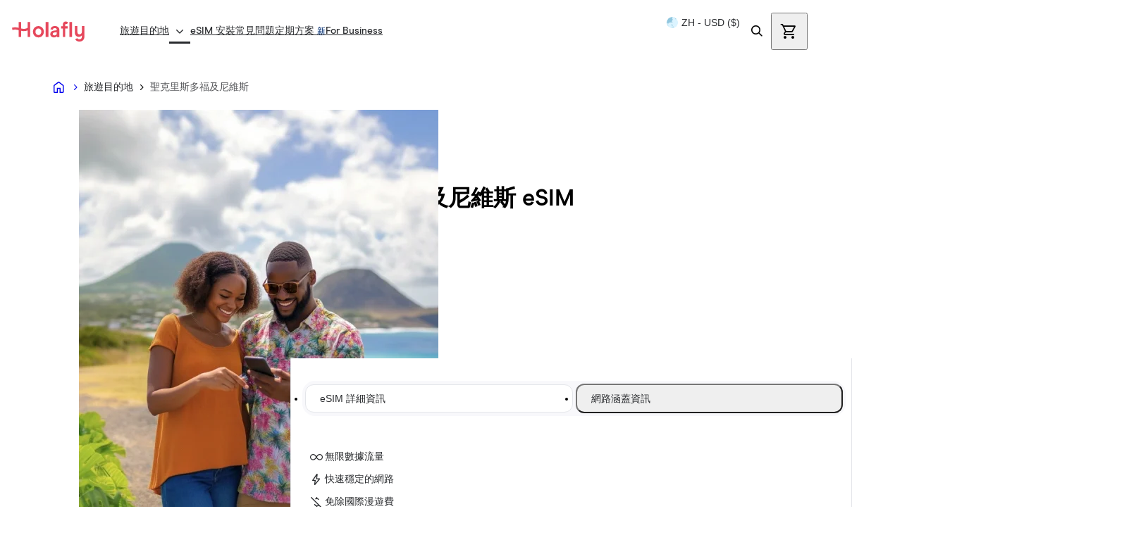

--- FILE ---
content_type: text/html
request_url: https://esim.holafly.com/zh/esim-saint-kitts-and-nevis/
body_size: 40651
content:
<!DOCTYPE html><html lang="zh" dir="ltr" data-theme="holafly"> <head><meta charset="UTF-8"><!-- HTML Meta Tags --><title>聖克里斯多福及尼維斯上網 - eSIM 無限流量 - Holafly</title><meta name="description" content="探索 Holafly 預付國際旅遊 eSIM，享受前往聖克里斯多福及尼維斯的無限數據流量。簡單掃描 QR code 讓您一下飛機，即可啟用 eSIM，無需太多花費，即可在旅程中享有網路不間斷的便利！"><meta name="viewport" content="width=device-width, initial-scale=1"><!--Canonical SEO --><link rel="canonical" href="https://esim.holafly.com/zh/esim-saint-kitts-and-nevis/"><!-- Google / Search Engine Tags --><meta itemprop="name" content="聖克里斯多福及尼維斯上網 - eSIM 無限流量 - Holafly"><meta itemprop="description" content="探索 Holafly 預付國際旅遊 eSIM，享受前往聖克里斯多福及尼維斯的無限數據流量。簡單掃描 QR code 讓您一下飛機，即可啟用 eSIM，無需太多花費，即可在旅程中享有網路不間斷的便利！"><meta itemprop="image" content="https://esim.holafly.com/ogp.png"><!-- OGP --><meta property="og:type" content="website"><meta property="og:title" content="聖克里斯多福及尼維斯上網 - eSIM 無限流量 - Holafly"><meta property="og:site_name" content="聖克里斯多福及尼維斯上網 - eSIM 無限流量 - Holafly"><meta property="og:description" content="探索 Holafly 預付國際旅遊 eSIM，享受前往聖克里斯多福及尼維斯的無限數據流量。簡單掃描 QR code 讓您一下飛機，即可啟用 eSIM，無需太多花費，即可在旅程中享有網路不間斷的便利！"><meta property="og:image" content="https://esim.holafly.com/ogp.png?w=1200&h=630&ar=1&position=entropy"><meta property="og:url" content="https://esim.holafly.com/zh/esim-saint-kitts-and-nevis/"><meta property="og:locale" content="zh"><!-- Twitter Meta Tags --><meta property="twitter:card" content="summary_large_image"><meta property="twitter:url" content="https://esim.holafly.com/zh/esim-saint-kitts-and-nevis/"><meta property="twitter:title" content="聖克里斯多福及尼維斯上網 - eSIM 無限流量 - Holafly"><meta property="twitter:description" content="探索 Holafly 預付國際旅遊 eSIM，享受前往聖克里斯多福及尼維斯的無限數據流量。簡單掃描 QR code 讓您一下飛機，即可啟用 eSIM，無需太多花費，即可在旅程中享有網路不間斷的便利！"><meta property="twitter:site" content="@holafly_com"><meta property="twitter:image" content="https://esim.holafly.com/ogp.png?w=1200&h=630&ar=1&position=entropy"><meta name="robots" content="index, follow, max-image-preview:large, max-snippet:-1, max-video-preview:-1"><link as="font" crossorigin rel="preload" href="/../../fonts/ModernEra/ModernEra-Light.woff2" type="font/woff2"><link as="font" crossorigin rel="preload" href="/../../fonts/ModernEra/ModernEra-Regular.woff2" type="font/woff2"><link as="font" crossorigin rel="preload" href="/../../fonts/ModernEra/ModernEra-Medium.woff2" type="font/woff2"><link as="font" crossorigin rel="preload" href="/../../fonts/ModernEra/ModernEra-Bold.woff2" type="font/woff2"><style>@font-face {font-weight: 300;font-style: light;font-family: 'Modern Era';font-display: swap;src: url(/../../fonts/ModernEra/ModernEra-Light.woff2)} @font-face {font-weight: 400;font-style: normal;font-family: 'Modern Era';font-display: swap;src: url(/../../fonts/ModernEra/ModernEra-Regular.woff2)} @font-face {font-weight: 500;font-style: medium;font-family: 'Modern Era';font-display: swap;src: url(/../../fonts/ModernEra/ModernEra-Medium.woff2)} @font-face {font-weight: 700;font-style: bold;font-family: 'Modern Era';font-display: swap;src: url(/../../fonts/ModernEra/ModernEra-Bold.woff2)} body { font-family: 'Modern Era', sans-serif; }</style><link rel="sitemap" href="/sitemap_index.xml"><link rel="alternate" hreflang="x-default" href="https://esim.holafly.com/esim-saint-kitts-and-nevis/"><link rel="alternate" href="https://esim.holafly.com/es/esim-san-cristobal-y-nieves/" hreflang="es"><link rel="alternate" href="https://esim.holafly.com/esim-saint-kitts-and-nevis/" hreflang="en"><link rel="alternate" href="https://esim.holafly.com/de/esim-st-kitts-und-nevis/" hreflang="de"><link rel="alternate" href="https://esim.holafly.com/it/esim-saint-kitts-e-nevis/" hreflang="it"><link rel="alternate" href="https://esim.holafly.com/fr/esim-saint-kitts-et-nevis/" hreflang="fr"><link rel="alternate" href="https://esim.holafly.com/ar/esim-saint-kitts-and-nevis/" hreflang="ar"><link rel="alternate" href="https://esim.holafly.com/cn/esim-saint-kitts-and-nevis/" hreflang="zh-cn"><link rel="alternate" href="https://esim.holafly.com/ja/esim-saint-kitts-and-nevis/" hreflang="ja"><link rel="alternate" href="https://esim.holafly.com/pt/esim-sao-cristovao-e-nevis/" hreflang="pt"><link rel="alternate" href="https://esim.holafly.com/ko/esim-saint-kitts-and-nevis/" hreflang="ko"><link rel="alternate" href="https://esim.holafly.com/pl/esim-saint-kitts-i-nevis/" hreflang="pl"><link rel="alternate" href="https://esim.holafly.com/he/esim-saint-kitts-and-nevis/" hreflang="he"><link rel="alternate" href="https://esim.holafly.com/nl/esim-saint-kitts-en-nevis/" hreflang="nl"><link rel="alternate" href="https://esim.holafly.com/tr/esim-saint-kitts-and-nevis/" hreflang="tr"><link rel="alternate" href="https://esim.holafly.com/ru/esim-saint-kitts-and-nevis/" hreflang="ru"><link rel="alternate" href="https://esim.holafly.com/zh/esim-saint-kitts-and-nevis/" hreflang="zh"><link rel="alternate" href="https://esim.holafly.com/sv/esim-saint-kitts-och-nevis/" hreflang="sv"><link rel="alternate" href="https://esim.holafly.com/no/esim-st-kitts-og-nevis/" hreflang="no"><link rel="alternate" href="https://esim.holafly.com/da/esim-saint-kitts-og-nevis/" hreflang="da"><!-- icon --><link rel="icon" type="image/png" href="https://media.holafly.com/public/favicon/favicon-96x96.png" sizes="96x96"><link rel="icon" type="image/svg+xml" href="https://media.holafly.com/public/favicon/favicon.svg"><link rel="shortcut icon" href="https://media.holafly.com/public/favicon/favicon.ico"><link rel="apple-touch-icon" sizes="180x180" href="https://media.holafly.com/public/favicon/apple-touch-icon.png"><script data-cookieconsent="ignore">
  window.dataLayer = window.dataLayer || [];
  function gtag() {
    dataLayer.push(arguments);
  }
  gtag("consent", "default", {
    ad_personalization: "denied",
    ad_storage: "denied",
    ad_user_data: "denied",
    analytics_storage: "denied",
    functionality_storage: "denied",
    personalization_storage: "denied",
    security_storage: "granted",
    wait_for_update: 500,
  });
  gtag("set", "ads_data_redaction", true);
  gtag("set", "url_passthrough", false);
</script><script defer id="Cookiebot" src="https://consent.cookiebot.com/uc.js" data-cbid="617609cc-3e78-41a9-a5a0-15536256c199" data-georegions="{'region':'BR','cbid':'56b6f822-0558-4ab9-af59-7cec5858dd6c'},{'region':'US-06','cbid':'51925abd-b64c-49c4-b4a9-5ff93b0f899a'}" data-culture="zh"></script> <script type="module" src="/_astro/Cookiebot.astro_astro_type_script_index_0_lang.C3OWP5G-.js"></script><meta name="gtm-id" content="GTM-NCX2HL4"><!-- Google Tag Manager --><script type="module" src="/_astro/GTM.astro_astro_type_script_index_0_lang.CVkoHfcQ.js"></script><!-- End Google Tag Manager --><!-- Start VWO Async SmartCode --><link rel="preconnect" href="https://dev.visualwebsiteoptimizer.com"><script type="module" src="/_astro/VWO.astro_astro_type_script_index_0_lang.bZOIl1Nd.js"></script><!-- End VWO Async SmartCode --><!-- HOTJAR Tag --><script type="module" src="/_astro/Hotjar.astro_astro_type_script_index_0_lang.BlRqMZVT.js"></script> <!-- End HOTJAR Tag --><script type="text/javascript" async src="https://static.klaviyo.com/onsite/js/H5sgvh/klaviyo.js"></script><!-- CHEQ Tracking Tag --><script async src="https://euob.protoroundprince.com/sxp/i/9ab358b577de97ef7669d296060af899.js" data-ch="cheq4ppc" class="ct_clicktrue_37705" data-jsonp="onCheqResponse"></script> <!-- End CHEQ Tracking Tag --><script type="application/ld+json">{"@context":"https://schema.org","@graph":[{"@type":"Organization","@id":"https://esim.holafly.com/#organization","name":"Holafly","legalName":"Holafly, S.L","url":"https://esim.holafly.com/","logo":{"@id":"https://esim.holafly.com/#logo","url":"https://media.holafly.com/public/branding/holafly-logo.svg"},"description":"Global eSIM provider offering prepaid, unlimited-data plans for travellers in 200+ destinations.","foundingDate":"2018","address":{"@type":"PostalAddress","streetAddress":"2 Grand Canal Quay, Grand Canal Dock","addressLocality":"Dublin","postalCode":"D02 A342","addressCountry":"IE"},"contactPoint":[{"@type":"ContactPoint","contactType":"customer support","email":"help@holafly.com","availableLanguage":["Spanish","English","Dutch","German","French","Portuguese","Italian","Korean","Swedish","Danish","Japanese","Chinese","Russian","Arabic","Turkish","Polish","Norwegian","Hebrew"]}],"sameAs":["https://www.facebook.com/HolaFlying/","https://instagram.com/holafly_esim?igshid=YmMyMTA2M2Y=","https://www.youtube.com/c/holafly","https://twitter.com/holafly_com/","https://ie.linkedin.com/company/holafly","https://www.tiktok.com/@holafly_esim"],"aggregateRating":{"@type":"AggregateRating","ratingValue":"4.5","ratingCount":"58000","bestRating":"5"}},{"@context":"https://schema.org","@type":"BreadcrumbList","@id":"https://esim.holafly.com/zh/esim-saint-kitts-and-nevis/#breadcrumb","itemListElement":[{"@type":"ListItem","position":1,"item":{"@id":"https://esim.holafly.com/zh/","name":"首頁"}},{"@type":"ListItem","position":2,"item":{"@id":"https://esim.holafly.com/zh/shop/","name":"旅遊目的地"}},{"@type":"ListItem","position":3,"item":{"@id":"https://esim.holafly.com/zh/esim-saint-kitts-and-nevis/","name":"聖克里斯多福及尼維斯"}}]},{"@type":"Product","name":"聖克里斯多福及尼維斯 eSIM","image":"https://media.holafly.com/public/banners/esim-saint-kitts-and-nevis.webp","description":"探索 Holafly 預付國際旅遊 eSIM，享受前往聖克里斯多福及尼維斯的無限數據流量。簡單掃描 QR code 讓您一下飛機，即可啟用 eSIM，無需太多花費，即可在旅程中享有網路不間斷的便利！","brand":{"@type":"Brand","name":"eSIM Holafly","logo":"https://media.holafly.com/public/branding/holafly-logo.svg"},"sku":"esim-saint-kitts-and-nevis","mpn":"esim-saint-kitts-and-nevis","url":"https://esim.holafly.com/zh/esim-saint-kitts-and-nevis/","offers":[{"@type":"Offer","price":547,"priceCurrency":"TRY","availability":"https://schema.org/InStock","itemCondition":"https://schema.org/NewCondition"},{"@type":"Offer","price":44,"priceCurrency":"AED","availability":"https://schema.org/InStock","itemCondition":"https://schema.org/NewCondition"},{"@type":"Offer","price":10.9,"priceCurrency":"EUR","availability":"https://schema.org/InStock","itemCondition":"https://schema.org/NewCondition"},{"@type":"Offer","price":18,"priceCurrency":"AUD","availability":"https://schema.org/InStock","itemCondition":"https://schema.org/NewCondition"},{"@type":"Offer","price":16,"priceCurrency":"CAD","availability":"https://schema.org/InStock","itemCondition":"https://schema.org/NewCondition"},{"@type":"Offer","price":10,"priceCurrency":"GBP","availability":"https://schema.org/InStock","itemCondition":"https://schema.org/NewCondition"},{"@type":"Offer","price":199.9,"priceCurrency":"CNY","availability":"https://schema.org/InStock","itemCondition":"https://schema.org/NewCondition"},{"@type":"Offer","price":68.99,"priceCurrency":"BRL","availability":"https://schema.org/InStock","itemCondition":"https://schema.org/NewCondition"},{"@type":"Offer","price":9.99,"priceCurrency":"CHF","availability":"https://schema.org/InStock","itemCondition":"https://schema.org/NewCondition"},{"@type":"Offer","price":10999,"priceCurrency":"CLP","availability":"https://schema.org/InStock","itemCondition":"https://schema.org/NewCondition"},{"@type":"Offer","price":48999,"priceCurrency":"COP","availability":"https://schema.org/InStock","itemCondition":"https://schema.org/NewCondition"},{"@type":"Offer","price":122.9,"priceCurrency":"SEK","availability":"https://schema.org/InStock","itemCondition":"https://schema.org/NewCondition"},{"@type":"Offer","price":81.9,"priceCurrency":"DKK","availability":"https://schema.org/InStock","itemCondition":"https://schema.org/NewCondition"},{"@type":"Offer","price":47,"priceCurrency":"SAR","availability":"https://schema.org/InStock","itemCondition":"https://schema.org/NewCondition"},{"@type":"Offer","price":44,"priceCurrency":"QAR","availability":"https://schema.org/InStock","itemCondition":"https://schema.org/NewCondition"},{"@type":"Offer","price":17900,"priceCurrency":"KRW","availability":"https://schema.org/InStock","itemCondition":"https://schema.org/NewCondition"},{"@type":"Offer","price":47,"priceCurrency":"ILS","availability":"https://schema.org/InStock","itemCondition":"https://schema.org/NewCondition"},{"@type":"Offer","price":1790,"priceCurrency":"JPY","availability":"https://schema.org/InStock","itemCondition":"https://schema.org/NewCondition"},{"@type":"Offer","price":247,"priceCurrency":"MXN","availability":"https://schema.org/InStock","itemCondition":"https://schema.org/NewCondition"},{"@type":"Offer","price":129,"priceCurrency":"NOK","availability":"https://schema.org/InStock","itemCondition":"https://schema.org/NewCondition"},{"@type":"Offer","price":43.99,"priceCurrency":"PEN","availability":"https://schema.org/InStock","itemCondition":"https://schema.org/NewCondition"},{"@type":"Offer","price":49,"priceCurrency":"PLN","availability":"https://schema.org/InStock","itemCondition":"https://schema.org/NewCondition"},{"@type":"Offer","price":15,"priceCurrency":"SGD","availability":"https://schema.org/InStock","itemCondition":"https://schema.org/NewCondition"},{"@type":"Offer","price":400,"priceCurrency":"TWD","availability":"https://schema.org/InStock","itemCondition":"https://schema.org/NewCondition"},{"@type":"Offer","price":11.9,"priceCurrency":"USD","availability":"https://schema.org/InStock","itemCondition":"https://schema.org/NewCondition"}],"aggregateRating":{"@type":"AggregateRating","ratingValue":"4.6","reviewCount":75439,"bestRating":"5","worstRating":"1"},"review":[{"@type":"Review","name":"Prompt and satisfying support","reviewBody":"Prompt and satisfying support. Very Helpful!","reviewRating":{"@type":"Rating","ratingValue":"5","bestRating":"5"},"author":{"@type":"Person","name":"Jessie Tsai"},"datePublished":"2025-09-28T12:35:18Z"},{"@type":"Review","name":"使用holafly 的連線速度非常快速","reviewBody":"使用holafly 的連線速度非常快速，在行前就會發mail通知如何設定，在歐洲當地的連線速度，除了少部分幾次突然斷訊號以外，其餘時間上傳Instagram速度也很快，如果能夠再多了解一下斷訊狀況，會更好的","reviewRating":{"@type":"Rating","ratingValue":"5","bestRating":"5"},"author":{"@type":"Person","name":"Tina"},"datePublished":"2025-08-16T19:37:15Z"},{"@type":"Review","name":"台灣客服很有耐心的做每一個步驟解說也給予折扣優惠","reviewBody":"台灣客服很有耐心的做每一個步驟解說也給予折扣優惠！","reviewRating":{"@type":"Rating","ratingValue":"5","bestRating":"5"},"author":{"@type":"Person","name":"Wang Niko"},"datePublished":"2025-06-15T14:20:47Z"},{"@type":"Review","name":"客服人員迅速解決問題","reviewBody":"客服人員迅速解決問題，專業並態度良好。","reviewRating":{"@type":"Rating","ratingValue":"5","bestRating":"5"},"author":{"@type":"Person","name":"Tsai"},"datePublished":"2025-03-19T06:04:04Z"},{"@type":"Review","name":"方便好使用","reviewBody":"使用的過程都不會斷掉，網路愛好者很安心","reviewRating":{"@type":"Rating","ratingValue":"5","bestRating":"5"},"author":{"@type":"Person","name":"家綾 張"},"datePublished":"2025-03-12T07:58:27Z"},{"@type":"Review","name":"很快速的解決我的問題 態度良好 很喜歡這次的服務","reviewBody":"很快速的解決我的問題 態度良好 很喜歡這次的服務！","reviewRating":{"@type":"Rating","ratingValue":"5","bestRating":"5"},"author":{"@type":"Person","name":"依珊"},"datePublished":"2025-02-26T12:26:07Z"},{"@type":"Review","name":"非常有耐心與用心的教導使用方式","reviewBody":"非常有耐心與用心的教導使用方式","reviewRating":{"@type":"Rating","ratingValue":"5","bestRating":"5"},"author":{"@type":"Person","name":"正文"},"datePublished":"2025-02-20T11:17:37Z"},{"@type":"Review","name":"每次旅行網路唯一選擇～Holafly","reviewBody":"每次旅行網路唯一選擇～Holafly，即使身處國外遇到問題都可以即時的排除，讓我可以放心的旅遊！","reviewRating":{"@type":"Rating","ratingValue":"5","bestRating":"5"},"author":{"@type":"Person","name":"鄭焜年"},"datePublished":"2025-01-15T20:01:09Z"},{"@type":"Review","name":"客服人員回覆快速","reviewBody":"客服人員回覆快速\n希望能有好的體驗","reviewRating":{"@type":"Rating","ratingValue":"5","bestRating":"5"},"author":{"@type":"Person","name":"Jessie Yeh"},"datePublished":"2024-12-13T05:44:24Z"},{"@type":"Review","name":"Manuela is doing good service","reviewBody":"Manuela is doing good service, and explain well, keep going","reviewRating":{"@type":"Rating","ratingValue":"5","bestRating":"5"},"author":{"@type":"Person","name":"Habi"},"datePublished":"2023-12-28T15:48:57Z"},{"@type":"Review","name":"Awsome !!!i love it !!","reviewBody":"Awsome !!!i love it !!\nGood severice!","reviewRating":{"@type":"Rating","ratingValue":"5","bestRating":"5"},"author":{"@type":"Person","name":"郭懿德"},"datePublished":"2023-08-13T11:53:37Z"}]}]}</script><script type="module" src="/_astro/Base.astro_astro_type_script_index_0_lang.DLujavDP.js"></script><script type="module" src="/_astro/Base.astro_astro_type_script_index_1_lang.Cd0Wuur1.js"></script><script type="module" src="/_astro/Base.astro_astro_type_script_index_2_lang.DFYl0FYe.js"></script><link rel="stylesheet" href="/_astro/ReviewBanner.DHBATib1.css">
<link rel="stylesheet" href="/_astro/_id_.7GybVXwV.css">
<style>:root{--border-error: #841c05;--border-focus: #e4e6ea;--border-focus-contrast: #ffffff;--border-interactive: #e6485c;--border-interactive-conversion: #48ec86;--border-medium: #56575a;--border-neutral: #ccd0d7;--border-strong: #292b2e;--border-strong-subtle: rgba(41, 43, 46, .08);--border-subtle: #e4e6ea;--border-baby-blue-300: #dcf4ff;--background-blue-100: #ebf3ff;--background-brand-blue: #f8fdff;--background-brand-blue-secondary: #edf9fe;--background-baby-blue: #edf9fe;--background-amber: #ffeac0;--background-brand-yellow: #fffcee;--background-inverse: #292b2e;--background-primary: #ffffff;--background-secondary: #f8f8fb;--background-hover: #e4e6ea;--background-discount-magenta: #ffeef0;--interaction-bg-contrast-default: #292b2e;--interaction-bg-contrast-hover: #56575a;--interaction-bg-contrast-pressed: #292b2e;--interaction-bg-disabled: #e4e6ea;--interaction-bg-disabled-subtle: #f8f8fb;--interaction-bg-primary-default: #48ec86;--interaction-bg-primary-hover: #32a45e;--interaction-bg-primary-pressed: #206b43;--interaction-bg-secondary-default: #ffffff;--interaction-bg-secondary-hover: #f8f8fb;--interaction-bg-secondary-pressed: #e4e6ea;--interaction-bg-checkbox-pressed: #156f49;--text-brand: #e6485c;--text-disabled: #56575a;--text-disabled-subtle: #ccd0d7;--text-error: #841c05;--text-information: #002968;--text-link-default: #292b2e;--text-link-hover: #327df0;--text-onaction: #ffffff;--text-primary: #292b2e;--text-secondary: #56575a;--text-success: #206b43;--text-text-link-pressed: #2065ce;--text-warning: #835617;--icon-brand: #e6485c;--icon-disabled: #56575a;--icon-disabled-subtle: #ccd0d7;--icon-error: #841c05;--icon-information: #002968;--icon-onaction: #ffffff;--icon-primary: #292b2e;--icon-secondary: #56575a;--icon-success: #206b43;--icon-warning: #835617;--feedback-alert: #841c05;--feedback-alert-subtle: #ffefec;--feedback-information: #2065ce;--feedback-information-subtle: #ebf3ff;--feedback-success: #206b43;--feedback-success-subtle: #edfff4;--feedback-warning: #835617;--feedback-warning-subtle: #fff8ec;--feedback-checkbox-default: #36b37e;--yellow-100: #fffdf6;--yellow-200: #fffcee;--yellow-300: #fff7d1;--yellow-400: #fff0ab;--yellow-500: #e5d795;--yellow-600: #b58741;--gradients-explorer-blue: #bfebff;--gradients-explorer-orange: #ffccb0;--gradients-explorer-rose: #f9eef8;--gradients-holafly-dark-magenta: #c8094e;--gradients-holafly-magenta: #e12b57;--gradients-roaming-blue: #e0f4fd;--gradients-roaming-green: #f2fdeb;--gradients-sand-rose: #f9eef8;--gradients-sand-yellow: #fff7d1;--baby-blue-100: #f8fdff;--baby-blue-200: #edf9fe;--baby-blue-300: #dcf4ff;--baby-blue-600: #176c93;--neutrals-100: #ffffff;--neutrals-200: #f8f8fb;--neutrals-300: #e4e6ea;--neutrals-330: #dde1e8;--neutrals-350: #f3f3f7;--neutrals-370: #f0f0f0;--neutrals-400: #ccd0d7;--neutrals-500: #56575a;--neutrals-600: #292b2e;--amber-100: #fff8ec;--amber-200: #ffeac0;--amber-300: #ffce6a;--amber-400: #f8ba3d;--amber-500: #c17b18;--amber-600: #835617;--blue-600: #002968;--color-feedback-information-subtle: #eaf2fe;--orange-200: #fdf3ee;--orange-600: #b28870}.card{background:#fff;border-radius:16px;padding:32px;border:1px solid #e4e6ea;color:#292b2e}.card__icon{font-size:48px;width:48px;height:48px;margin-bottom:16px}.card__icons{font-size:48px;width:36px;height:36px;margin-bottom:20px;display:flex;flex-direction:row;gap:12px}.card__icons__img{width:36px;height:36px}.card__title{font-size:18px;font-weight:500;margin-bottom:16px}.card__content{font-size:14px;margin-bottom:16px}.card__button.btn{width:fit-content}
:root{--border-error: #841c05;--border-focus: #e4e6ea;--border-focus-contrast: #ffffff;--border-interactive: #e6485c;--border-interactive-conversion: #48ec86;--border-medium: #56575a;--border-neutral: #ccd0d7;--border-strong: #292b2e;--border-strong-subtle: rgba(41, 43, 46, .08);--border-subtle: #e4e6ea;--border-baby-blue-300: #dcf4ff;--background-blue-100: #ebf3ff;--background-brand-blue: #f8fdff;--background-brand-blue-secondary: #edf9fe;--background-baby-blue: #edf9fe;--background-amber: #ffeac0;--background-brand-yellow: #fffcee;--background-inverse: #292b2e;--background-primary: #ffffff;--background-secondary: #f8f8fb;--background-hover: #e4e6ea;--background-discount-magenta: #ffeef0;--interaction-bg-contrast-default: #292b2e;--interaction-bg-contrast-hover: #56575a;--interaction-bg-contrast-pressed: #292b2e;--interaction-bg-disabled: #e4e6ea;--interaction-bg-disabled-subtle: #f8f8fb;--interaction-bg-primary-default: #48ec86;--interaction-bg-primary-hover: #32a45e;--interaction-bg-primary-pressed: #206b43;--interaction-bg-secondary-default: #ffffff;--interaction-bg-secondary-hover: #f8f8fb;--interaction-bg-secondary-pressed: #e4e6ea;--interaction-bg-checkbox-pressed: #156f49;--text-brand: #e6485c;--text-disabled: #56575a;--text-disabled-subtle: #ccd0d7;--text-error: #841c05;--text-information: #002968;--text-link-default: #292b2e;--text-link-hover: #327df0;--text-onaction: #ffffff;--text-primary: #292b2e;--text-secondary: #56575a;--text-success: #206b43;--text-text-link-pressed: #2065ce;--text-warning: #835617;--icon-brand: #e6485c;--icon-disabled: #56575a;--icon-disabled-subtle: #ccd0d7;--icon-error: #841c05;--icon-information: #002968;--icon-onaction: #ffffff;--icon-primary: #292b2e;--icon-secondary: #56575a;--icon-success: #206b43;--icon-warning: #835617;--feedback-alert: #841c05;--feedback-alert-subtle: #ffefec;--feedback-information: #2065ce;--feedback-information-subtle: #ebf3ff;--feedback-success: #206b43;--feedback-success-subtle: #edfff4;--feedback-warning: #835617;--feedback-warning-subtle: #fff8ec;--feedback-checkbox-default: #36b37e;--yellow-100: #fffdf6;--yellow-200: #fffcee;--yellow-300: #fff7d1;--yellow-400: #fff0ab;--yellow-500: #e5d795;--yellow-600: #b58741;--gradients-explorer-blue: #bfebff;--gradients-explorer-orange: #ffccb0;--gradients-explorer-rose: #f9eef8;--gradients-holafly-dark-magenta: #c8094e;--gradients-holafly-magenta: #e12b57;--gradients-roaming-blue: #e0f4fd;--gradients-roaming-green: #f2fdeb;--gradients-sand-rose: #f9eef8;--gradients-sand-yellow: #fff7d1;--baby-blue-100: #f8fdff;--baby-blue-200: #edf9fe;--baby-blue-300: #dcf4ff;--baby-blue-600: #176c93;--neutrals-100: #ffffff;--neutrals-200: #f8f8fb;--neutrals-300: #e4e6ea;--neutrals-330: #dde1e8;--neutrals-350: #f3f3f7;--neutrals-370: #f0f0f0;--neutrals-400: #ccd0d7;--neutrals-500: #56575a;--neutrals-600: #292b2e;--amber-100: #fff8ec;--amber-200: #ffeac0;--amber-300: #ffce6a;--amber-400: #f8ba3d;--amber-500: #c17b18;--amber-600: #835617;--blue-600: #002968;--color-feedback-information-subtle: #eaf2fe;--orange-200: #fdf3ee;--orange-600: #b28870}.how-it-works__container{background-image:var(--bg-mobile);background-size:460px;background-position-y:85px}@media (min-width: 1280px){.how-it-works__container{background-image:var(--bg-desktop);background-size:550px;background-position-y:0px}}.how-it-works__container #how-it-works__card-two{background-repeat:no-repeat;background-position:0% 44px;background-size:cover}@media (min-width: 1280px){.how-it-works__container #how-it-works__card-two{background-position:0% 44px}}.how-it-works__container .how-it-works__modal .modal__content{width:100%!important;background:transparent;padding:0}.how-it-works__container .how-it-works__modal .modal__close-button{background-color:#fff;position:initial;width:40px;height:40px;padding-top:7px;z-index:1}
details[data-astro-cid-4pfzygtj]>summary[data-astro-cid-4pfzygtj]{list-style:none}details[data-astro-cid-4pfzygtj]>summary[data-astro-cid-4pfzygtj]::-webkit-details-marker{display:none}
</style>
<link rel="stylesheet" href="/_astro/_id_.DR6akFkh.css">
<link rel="stylesheet" href="/_astro/index.DHNHSDGe.css">
<link rel="stylesheet" href="/_astro/index.B90iNW0R.css">
<link rel="stylesheet" href="/_astro/index.Brj7YGhq.css">
<style>/*! tailwindcss v4.1.18 | MIT License | https://tailwindcss.com */@layer properties{@supports (((-webkit-hyphens:none)) and (not (margin-trim:inline))) or ((-moz-orient:inline) and (not (color:rgb(from red r g b)))){*,:before,:after,::backdrop{--tw-outline-style:solid;--tw-translate-x:0;--tw-translate-y:0;--tw-translate-z:0;--tw-content:""}}}@layer theme{[data-theme=iberia]{--color-brand:#d7192d;--color-gradients-button:#d7192d;--color-gradients-button-dark:#a01323}}[data-theme=iberia] .header{background-color:var(--color-brand,#e6485c)}@media (min-width:1280px){[data-theme=iberia] .header__navbar__logo{width:320px}}[data-theme=iberia] .header__navbar__logo:where(:dir(rtl),[dir=rtl],[dir=rtl] *){padding:calc(var(--spacing,.25rem)*0);left:55%}[data-theme=iberia] .header__navbar__hamburger-menu{color:var(--color-primary,#fff)}@media (min-width:1280px){[data-theme=iberia] .header__navbar-menu-item{background-color:var(--color-brand,#e6485c)}[data-theme=iberia] .header__navbar-menu-item-link{color:var(--color-primary,#fff)}[data-theme=iberia] .header__navbar__search-cart__login{padding:calc(var(--spacing,.25rem)*0)}[data-theme=iberia] .header__navbar__search-cart__login .btn,[data-theme=iberia] .header__navbar__search-cart__login .btn:hover,[data-theme=iberia] .header__navbar__search-cart__login .btn:active{color:var(--color-primary,#fff);outline-style:var(--tw-outline-style);background-image:none;outline-width:0}}[data-theme=iberia] .header__navbar__lang_curr_selector{--tw-translate-x:calc(var(--spacing,.25rem)*0);--tw-translate-y:calc(var(--spacing,.25rem)*0);translate:var(--tw-translate-x)var(--tw-translate-y)}@media (min-width:1280px){[data-theme=iberia] .header__navbar__lang_curr_selector,[data-theme=iberia] .header__navbar__lang_curr_selector:hover{background-color:var(--color-brand,#e6485c)}}[data-theme=iberia] .header__navbar__lang_curr_selector:before{top:50%;left:calc(var(--spacing,.25rem)*-3);height:calc(var(--spacing,.25rem)*3);--tw-translate-y: -50% ;width:1px;translate:var(--tw-translate-x)var(--tw-translate-y);background-color:var(--color-neutral,#ccd0d7);--tw-content:"";content:var(--tw-content);position:absolute}@media (min-width:1280px){[data-theme=iberia] .header__navbar__lang_curr_selector__display{color:var(--color-primary,#fff)}}[data-theme=iberia] .header__navbar-search:before{top:50%;left:calc(var(--spacing,.25rem)*3);height:calc(var(--spacing,.25rem)*3);--tw-translate-y: -50% ;width:1px;translate:var(--tw-translate-x)var(--tw-translate-y);background-color:var(--color-neutral,#ccd0d7);--tw-content:"";content:var(--tw-content);position:absolute}[data-theme=iberia] .header__navbar-search-icon,[data-theme=iberia] .header__navbar-search-icon:hover{background-color:var(--color-brand,#e6485c);color:var(--color-primary,#fff)}[data-theme=iberia] .cart-button__trigger .icon{color:var(--color-primary,#fff)}@media (min-width:1280px){[data-theme=iberia] .cart-button__trigger .icon{font-size:var(--text-2x6l,1.75rem)}}[data-theme=iberia] .cart-button__item-count{height:calc(var(--spacing,.25rem)*3.5);width:calc(var(--spacing,.25rem)*3.5)}[data-theme=iberia] .header__navbar-user{color:var(--color-primary,#fff)}[data-theme=iberia] #searchPlanButton.btn.primary-conversion{background-color:var(--color-brand,#e6485c);color:var(--color-primary,#fff)}[data-theme=iberia] .whatsesim-graphic__mobile{bottom:-60px}@media (min-width:1024px){@media not all and (min-width:1440px){[data-theme=iberia] .whatsesim-graphic__desktop{right:310px}}}@property --tw-outline-style{syntax:"*";inherits:false;initial-value:solid}@property --tw-translate-x{syntax:"*";inherits:false;initial-value:0}@property --tw-translate-y{syntax:"*";inherits:false;initial-value:0}@property --tw-translate-z{syntax:"*";inherits:false;initial-value:0}@property --tw-content{syntax:"*";inherits:false;initial-value:""}
</style>
<link rel="stylesheet" href="/_astro/_id_.CHKL0Z4z.css">
<link rel="stylesheet" href="/_astro/_id_.BjE717Ap.css">
<style>@keyframes spin{to{transform:rotate(360deg)}}.tf-v1-popup{position:fixed;top:0;left:0;width:100%;height:100%;background:#000000bf;transition:opacity .25s ease-in-out;z-index:10001;display:flex;align-items:center;justify-content:center}.tf-v1-popup .tf-v1-iframe-wrapper{position:relative;transition:opacity .25s ease-in-out;min-width:360px;min-height:360px}.tf-v1-popup .tf-v1-iframe-wrapper iframe{width:100%;height:100%;border:none;overflow:hidden;border-radius:8px}.tf-v1-popup .tf-v1-close{display:block;padding:0;margin:0;position:absolute;font-size:32px;font-weight:400;line-height:24px;width:24px;height:24px;text-align:center;text-transform:none;cursor:pointer;opacity:.75;transition:opacity .25s ease-in-out;text-decoration:none;color:#000;top:-34px;right:0;background:none;border:none;border-radius:0}.tf-v1-popup .tf-v1-close:hover{opacity:1}@media (min-width: 481px){.tf-v1-popup .tf-v1-close{color:#fff!important}}.tf-v1-popup .tf-v1-spinner{border:3px solid #aaa;font-size:40px;width:1em;height:1em;border-radius:.5em;box-sizing:border-box;animation:spin 1s linear infinite;border-top-color:#fff;position:absolute;top:50%;left:50%;margin:-20px 0 0 -20px}@media (max-width: 480px){.tf-v1-popup{width:100%!important;height:100%!important}.tf-v1-popup .tf-v1-iframe-wrapper{position:relative;transition:opacity .25s ease-in-out;min-width:100%;min-height:100%}.tf-v1-popup .tf-v1-iframe-wrapper iframe{border-radius:0}.tf-v1-popup .tf-v1-close{display:block;padding:0;margin:0;position:absolute;font-size:32px;font-weight:400;line-height:24px;width:24px;height:24px;text-align:center;text-transform:none;cursor:pointer;opacity:.75;transition:opacity .25s ease-in-out;text-decoration:none;color:#000;top:6px;right:8px;background:none;border:none;border-radius:0}.tf-v1-popup .tf-v1-close:hover{opacity:1}}@media (max-width: 480px)and (min-width: 481px){.tf-v1-popup .tf-v1-close{color:#fff!important}}
</style>
<style>:root{--border-error: #841c05;--border-focus: #e4e6ea;--border-focus-contrast: #ffffff;--border-interactive: #e6485c;--border-interactive-conversion: #48ec86;--border-medium: #56575a;--border-neutral: #ccd0d7;--border-strong: #292b2e;--border-strong-subtle: rgba(41, 43, 46, .08);--border-subtle: #e4e6ea;--border-baby-blue-300: #dcf4ff;--background-blue-100: #ebf3ff;--background-brand-blue: #f8fdff;--background-brand-blue-secondary: #edf9fe;--background-baby-blue: #edf9fe;--background-amber: #ffeac0;--background-brand-yellow: #fffcee;--background-inverse: #292b2e;--background-primary: #ffffff;--background-secondary: #f8f8fb;--background-hover: #e4e6ea;--background-discount-magenta: #ffeef0;--interaction-bg-contrast-default: #292b2e;--interaction-bg-contrast-hover: #56575a;--interaction-bg-contrast-pressed: #292b2e;--interaction-bg-disabled: #e4e6ea;--interaction-bg-disabled-subtle: #f8f8fb;--interaction-bg-primary-default: #48ec86;--interaction-bg-primary-hover: #32a45e;--interaction-bg-primary-pressed: #206b43;--interaction-bg-secondary-default: #ffffff;--interaction-bg-secondary-hover: #f8f8fb;--interaction-bg-secondary-pressed: #e4e6ea;--interaction-bg-checkbox-pressed: #156f49;--text-brand: #e6485c;--text-disabled: #56575a;--text-disabled-subtle: #ccd0d7;--text-error: #841c05;--text-information: #002968;--text-link-default: #292b2e;--text-link-hover: #327df0;--text-onaction: #ffffff;--text-primary: #292b2e;--text-secondary: #56575a;--text-success: #206b43;--text-text-link-pressed: #2065ce;--text-warning: #835617;--icon-brand: #e6485c;--icon-disabled: #56575a;--icon-disabled-subtle: #ccd0d7;--icon-error: #841c05;--icon-information: #002968;--icon-onaction: #ffffff;--icon-primary: #292b2e;--icon-secondary: #56575a;--icon-success: #206b43;--icon-warning: #835617;--feedback-alert: #841c05;--feedback-alert-subtle: #ffefec;--feedback-information: #2065ce;--feedback-information-subtle: #ebf3ff;--feedback-success: #206b43;--feedback-success-subtle: #edfff4;--feedback-warning: #835617;--feedback-warning-subtle: #fff8ec;--feedback-checkbox-default: #36b37e;--yellow-100: #fffdf6;--yellow-200: #fffcee;--yellow-300: #fff7d1;--yellow-400: #fff0ab;--yellow-500: #e5d795;--yellow-600: #b58741;--gradients-explorer-blue: #bfebff;--gradients-explorer-orange: #ffccb0;--gradients-explorer-rose: #f9eef8;--gradients-holafly-dark-magenta: #c8094e;--gradients-holafly-magenta: #e12b57;--gradients-roaming-blue: #e0f4fd;--gradients-roaming-green: #f2fdeb;--gradients-sand-rose: #f9eef8;--gradients-sand-yellow: #fff7d1;--baby-blue-100: #f8fdff;--baby-blue-200: #edf9fe;--baby-blue-300: #dcf4ff;--baby-blue-600: #176c93;--neutrals-100: #ffffff;--neutrals-200: #f8f8fb;--neutrals-300: #e4e6ea;--neutrals-330: #dde1e8;--neutrals-350: #f3f3f7;--neutrals-370: #f0f0f0;--neutrals-400: #ccd0d7;--neutrals-500: #56575a;--neutrals-600: #292b2e;--amber-100: #fff8ec;--amber-200: #ffeac0;--amber-300: #ffce6a;--amber-400: #f8ba3d;--amber-500: #c17b18;--amber-600: #835617;--blue-600: #002968;--color-feedback-information-subtle: #eaf2fe;--orange-200: #fdf3ee;--orange-600: #b28870}#intercom-facade{position:fixed;bottom:20px;right:20px;z-index:1000;background-color:#e6485c;color:#fff;border:none;border-radius:50%;width:48px;height:48px;display:flex;align-items:center;justify-content:center;cursor:pointer;box-shadow:0 4px 6px #0000001a}@media (min-width: 1024px){#intercom-facade{top:auto;bottom:100px;right:35px}}span.icon{font-size:24px}span.icon.arrow{font-size:42px;display:none}
</style>
<link rel="stylesheet" href="/_astro/ProductPricing.UCZGGEei.css"></head> <body class="product-details-page"> <!-- GTM noscript --><noscript><iframe src="https://www.googletagmanager.com/ns.html?id=GTM-NCX2HL4" height="0" width="0" style="display:none;visibility:hidden">
  </iframe></noscript><!-- End GTM noscript --> <!-- CHEQ noscript --><noscript><iframe src="https://obseu.protoroundprince.com/ns/9ab358b577de97ef7669d296060af899.html?ch=cheq4ppc" width="0" height="0" style="display:none"></iframe></noscript><!-- End CHEQ noscript --> <header class="header" data-is-pdp="true">  <div class="header__wrapper"> <div class="header__navbar"> <div class="header__navbar__logo"> <a href="/zh/"> <img src="https://media.holafly.com/public/logos/holafly.svg" alt="holafly brand logo" loading="eager" decoding="async" fetchpriority="high"> </a> </div> <button class="header__navbar__hamburger-menu" onclick="toggleMobileHamburger()"> <span class="header__navbar-menu-icon volare-icon-interface-menu" id="menuIcon"></span> <span class="header__navbar__close-icon volare-icon-interface-close" id="closeIcon" data-close-menu style="display: none;"></span> </button> <ul class="header__navbar__menu"> <span class="header__navbar__menu__search-algolia"> <div class="flex flex-col gap-3" data-search-variant="gradient-border" data-astro-cid-qg3iuymi> <div class="relative" data-astro-cid-qg3iuymi>  <div class="relative flex items-center gap-2 py-1 px-4 rounded-xl bg-(--background-primary) hover:border-2 focus-within:border-2 gradient-border h-16" data-astro-cid-qg3iuymi> <span class="volare-icon-travel-location text-2xl" data-astro-cid-qg3iuymi></span> <div class="w-px h-3 rounded-sm bg-(--text-secondary)" data-astro-cid-qg3iuymi></div> <input type="text" id="searchInput-rd8kz3c" autocomplete="off" data-search-input="searchInput-rd8kz3c" class="w-full outline-none placeholder:text-base placeholder:text-(--text-secondary)" placeholder="您要去哪裡旅行？" data-astro-cid-qg3iuymi> <span id="clearSearchInput" class="volare-icon-interface-circle-error text-2xl text-(--text-secondary) cursor-pointer hidden absolute  ltr:right-[65px] rtl:left-[65px]" data-astro-cid-qg3iuymi></span> <style>astro-island,astro-slot,astro-static-slot{display:contents}</style><script>(()=>{var e=async t=>{await(await t())()};(self.Astro||(self.Astro={})).load=e;window.dispatchEvent(new Event("astro:load"));})();</script><script>(()=>{var A=Object.defineProperty;var g=(i,o,a)=>o in i?A(i,o,{enumerable:!0,configurable:!0,writable:!0,value:a}):i[o]=a;var d=(i,o,a)=>g(i,typeof o!="symbol"?o+"":o,a);{let i={0:t=>m(t),1:t=>a(t),2:t=>new RegExp(t),3:t=>new Date(t),4:t=>new Map(a(t)),5:t=>new Set(a(t)),6:t=>BigInt(t),7:t=>new URL(t),8:t=>new Uint8Array(t),9:t=>new Uint16Array(t),10:t=>new Uint32Array(t),11:t=>1/0*t},o=t=>{let[l,e]=t;return l in i?i[l](e):void 0},a=t=>t.map(o),m=t=>typeof t!="object"||t===null?t:Object.fromEntries(Object.entries(t).map(([l,e])=>[l,o(e)]));class y extends HTMLElement{constructor(){super(...arguments);d(this,"Component");d(this,"hydrator");d(this,"hydrate",async()=>{var b;if(!this.hydrator||!this.isConnected)return;let e=(b=this.parentElement)==null?void 0:b.closest("astro-island[ssr]");if(e){e.addEventListener("astro:hydrate",this.hydrate,{once:!0});return}let c=this.querySelectorAll("astro-slot"),n={},h=this.querySelectorAll("template[data-astro-template]");for(let r of h){let s=r.closest(this.tagName);s!=null&&s.isSameNode(this)&&(n[r.getAttribute("data-astro-template")||"default"]=r.innerHTML,r.remove())}for(let r of c){let s=r.closest(this.tagName);s!=null&&s.isSameNode(this)&&(n[r.getAttribute("name")||"default"]=r.innerHTML)}let p;try{p=this.hasAttribute("props")?m(JSON.parse(this.getAttribute("props"))):{}}catch(r){let s=this.getAttribute("component-url")||"<unknown>",v=this.getAttribute("component-export");throw v&&(s+=` (export ${v})`),console.error(`[hydrate] Error parsing props for component ${s}`,this.getAttribute("props"),r),r}let u;await this.hydrator(this)(this.Component,p,n,{client:this.getAttribute("client")}),this.removeAttribute("ssr"),this.dispatchEvent(new CustomEvent("astro:hydrate"))});d(this,"unmount",()=>{this.isConnected||this.dispatchEvent(new CustomEvent("astro:unmount"))})}disconnectedCallback(){document.removeEventListener("astro:after-swap",this.unmount),document.addEventListener("astro:after-swap",this.unmount,{once:!0})}connectedCallback(){if(!this.hasAttribute("await-children")||document.readyState==="interactive"||document.readyState==="complete")this.childrenConnectedCallback();else{let e=()=>{document.removeEventListener("DOMContentLoaded",e),c.disconnect(),this.childrenConnectedCallback()},c=new MutationObserver(()=>{var n;((n=this.lastChild)==null?void 0:n.nodeType)===Node.COMMENT_NODE&&this.lastChild.nodeValue==="astro:end"&&(this.lastChild.remove(),e())});c.observe(this,{childList:!0}),document.addEventListener("DOMContentLoaded",e)}}async childrenConnectedCallback(){let e=this.getAttribute("before-hydration-url");e&&await import(e),this.start()}async start(){let e=JSON.parse(this.getAttribute("opts")),c=this.getAttribute("client");if(Astro[c]===void 0){window.addEventListener(`astro:${c}`,()=>this.start(),{once:!0});return}try{await Astro[c](async()=>{let n=this.getAttribute("renderer-url"),[h,{default:p}]=await Promise.all([import(this.getAttribute("component-url")),n?import(n):()=>()=>{}]),u=this.getAttribute("component-export")||"default";if(!u.includes("."))this.Component=h[u];else{this.Component=h;for(let f of u.split("."))this.Component=this.Component[f]}return this.hydrator=p,this.hydrate},e,this)}catch(n){console.error(`[astro-island] Error hydrating ${this.getAttribute("component-url")}`,n)}}attributeChangedCallback(){this.hydrate()}}d(y,"observedAttributes",["props"]),customElements.get("astro-island")||customElements.define("astro-island",y)}})();</script><astro-island uid="Z1nebEA" prefix="r45" component-url="/_astro/Button.CF3Cuqeb.js" component-export="default" renderer-url="/_astro/client.BsKpHT8S.js" props="{&quot;variant&quot;:[0,&quot;primary-conversion&quot;],&quot;id&quot;:[0,&quot;searchButton&quot;],&quot;className&quot;:[0,&quot;w-[42px]! h-[42px]! text-2xl p-[12px_0px_12px_8px]! rtl:p-[12px_13px_12px_5px]!&quot;],&quot;leftIcon&quot;:[0,&quot;volare-icon-interface-search&quot;],&quot;data-astro-cid-qg3iuymi&quot;:[0,true]}" ssr client="load" opts="{&quot;name&quot;:&quot;Button&quot;,&quot;value&quot;:true}" await-children><button id="searchButton" type="button" class="btn primary-conversion w-[42px]! h-[42px]! text-2xl p-[12px_0px_12px_8px]! rtl:p-[12px_13px_12px_5px]!"><span class="button-left-icon icon volare-icon-interface-search" aria-hidden="true"></span><span class="label"></span></button><!--astro:end--></astro-island> </div> <div id="searchResults" class="absolute top-full left-0 w-full mt-2 bg-(--background-primary) rounded-xl hidden z-20 shadow-[0px_6px_24px_6px_rgba(41,43,46,0.12)]" data-search-result-status="true" data-astro-cid-qg3iuymi></div> </div>  </div>   </span> <li class="header__navbar-menu-item" data-qa="navProductsBtn" title="您接下來要去哪裡旅行？" data-attribute="megamenu"> <a class="header__navbar-menu-item-link has-chevron" href="#" onclick="toggleMegaMenu.call(this, arguments[0])"> 旅遊目的地 <span class="volare-icon-arrows-chevron-south header__navbar__arrow-image__desktop"></span> <span class="header__navbar__arrow-image volare-icon-arrows-east"></span> </a> </li> <li class="header__navbar-menu-item" data-qa="naveSIM安裝Btn" title="eSIM 安裝"> <a class="header__navbar-menu-item-link" href="#how-it-works" onclick="handleHashNavigation.call(this, arguments[0])" title="eSIM 安裝"> <span> eSIM 安裝  </span> <span class="header__navbar__arrow-image volare-icon-arrows-east"></span> </a> </li><li class="header__navbar-menu-item" data-qa="nav常見問題Btn" title="今天我們該如何協助您？"> <a class="header__navbar-menu-item-link" href="#faq-header" onclick="handleHashNavigation.call(this, arguments[0])" title="今天我們該如何協助您？"> <span> 常見問題  </span> <span class="header__navbar__arrow-image volare-icon-arrows-east"></span> </a> </li><li class="header__navbar-menu-item" data-qa="nav定期方案Btn" title="New"> <a class="header__navbar-menu-item-link" href="/plans/" title="New"> <span> 定期方案 <span class="header__navbar-menu-item-badge">新</span> </span> <span class="header__navbar__arrow-image volare-icon-arrows-east"></span> </a> </li><li class="header__navbar-menu-item" data-qa="navForBusinessBtn" title="For Business"> <a class="header__navbar-menu-item-link" href="https://partners.holafly.com/hk/" target="_blank" rel="noopener noreferrer" title="For Business"> <span> For Business  </span> <span class="header__navbar__arrow-image volare-icon-arrows-east"></span> </a> </li> </ul> <div class="header__navbar-background"></div> <div class="header__navbar__search-cart"> <div class="header__navbar__search-cart_ctas"> <div class="header__navbar__search-cart__login"> <a href="https://customers.holafly.com/login?language=tw" class="btn primary-magenta header__navbar__search-cart__login_button" aria-disabled="false" rel="noopener noreferrer" title="登入"><span class="label">登入</span></a> </div> <div id="languageSelector" class="header__navbar__search-cart_selector"> <button class="header__navbar__lang_curr_selector"> <img src="https://media.holafly.com/public/languages/zh.svg" width="129" height="129" alt="zh flag" class="header__navbar__lang_curr_selector__flag_selector" loading="eager" decoding="async" fetchpriority="high">  <span class="header__navbar__lang_curr_selector__display" dir="ltr"> ZH - <span id="current-currency-display"></span> </span> </button> </div> </div> </div>  <div class="header__navbar-search"> <span class="header__navbar-search-icon volare-icon-interface-search" id="searchToggleIcon" onclick="toggleSearchInput()"></span> </div> <div class="header__navbar-search-input" id="algoliaSearchInput" style="display: none;"> <div class="flex flex-col gap-3" data-search-variant="gradient-border" data-astro-cid-qg3iuymi> <div class="relative" data-astro-cid-qg3iuymi>  <div class="relative flex items-center gap-2 py-1 px-4 rounded-xl bg-(--background-primary) hover:border-2 focus-within:border-2 gradient-border h-16" data-astro-cid-qg3iuymi> <span class="volare-icon-travel-location text-2xl" data-astro-cid-qg3iuymi></span> <div class="w-px h-3 rounded-sm bg-(--text-secondary)" data-astro-cid-qg3iuymi></div> <input type="text" id="searchInput-jg1c6ih" autocomplete="off" data-search-input="searchInput-jg1c6ih" class="w-full outline-none placeholder:text-base placeholder:text-(--text-secondary)" placeholder="您要去哪裡旅行？" data-astro-cid-qg3iuymi> <span id="clearSearchInput" class="volare-icon-interface-circle-error text-2xl text-(--text-secondary) cursor-pointer hidden absolute  ltr:right-[65px] rtl:left-[65px]" data-astro-cid-qg3iuymi></span> <astro-island uid="Z1nebEA" prefix="r39" component-url="/_astro/Button.CF3Cuqeb.js" component-export="default" renderer-url="/_astro/client.BsKpHT8S.js" props="{&quot;variant&quot;:[0,&quot;primary-conversion&quot;],&quot;id&quot;:[0,&quot;searchButton&quot;],&quot;className&quot;:[0,&quot;w-[42px]! h-[42px]! text-2xl p-[12px_0px_12px_8px]! rtl:p-[12px_13px_12px_5px]!&quot;],&quot;leftIcon&quot;:[0,&quot;volare-icon-interface-search&quot;],&quot;data-astro-cid-qg3iuymi&quot;:[0,true]}" ssr client="load" opts="{&quot;name&quot;:&quot;Button&quot;,&quot;value&quot;:true}" await-children><button id="searchButton" type="button" class="btn primary-conversion w-[42px]! h-[42px]! text-2xl p-[12px_0px_12px_8px]! rtl:p-[12px_13px_12px_5px]!"><span class="button-left-icon icon volare-icon-interface-search" aria-hidden="true"></span><span class="label"></span></button><!--astro:end--></astro-island> </div> <div id="searchResults" class="absolute top-full left-0 w-full mt-2 bg-(--background-primary) rounded-xl hidden z-20 shadow-[0px_6px_24px_6px_rgba(41,43,46,0.12)]" data-search-result-status="true" data-astro-cid-qg3iuymi></div> </div>  </div>  <script type="module" src="/_astro/AlgoliaSearch.astro_astro_type_script_index_0_lang.BkotusvQ.js"></script> </div>  <div class="header__navbar-cart"> <astro-island uid="1Mksth" prefix="r31" component-url="/_astro/CartButton.jkEWbExu.js" component-export="default" renderer-url="/_astro/client.BsKpHT8S.js" props="{}" ssr client="load" opts="{&quot;name&quot;:&quot;CartButton&quot;,&quot;value&quot;:true}" await-children><div class="cart-button-container"><button id="navCartBtn" type="button" class="cart-button__trigger" aria-label="Open cart"><span class="volare-icon-ecommerce-shopping-cart icon" aria-hidden="true"></span></button></div><!--astro:end--></astro-island> <a href="https://customers.holafly.com/login?language=tw" class="header__navbar-user volare-icon-user-account"></a> </div> <astro-island uid="fWy6V" prefix="r59" component-url="/_astro/Modal.B4JHHy1u.js" component-export="default" renderer-url="/_astro/client.BsKpHT8S.js" props="{&quot;triggerId&quot;:[0,&quot;languageSelector&quot;],&quot;width&quot;:[0,&quot;1490px&quot;],&quot;height&quot;:[0,&quot;90vh&quot;],&quot;className&quot;:[0,&quot;modal_selector_currency&quot;],&quot;overlay&quot;:[0,&quot;overlay-full&quot;]}" ssr client="load" opts="{&quot;name&quot;:&quot;Modal&quot;,&quot;value&quot;:true}" await-children><div class="modal modal_selector_currency" id="modal-container"><div class="modal__content" tabindex="-1" style="width:1490px;height:90vh"><button class="modal__close-button" type="button" aria-label="Close Modal"><span class="modal__close-icon volare-icon-interface-close"></span></button><astro-slot> <div id="currency-selector-container" class="container-selector-currencies-lang" data-currencies-data="[{&#34;code&#34;:&#34;EUR&#34;,&#34;symbol&#34;:&#34;€&#34;,&#34;title&#34;:&#34;歐元&#34;,&#34;subtitle&#34;:&#34;EUR - 歐洲‌‌‍‍‌‌‍‌‌‌‌‌‌‍‌‍‌‌&#34;},{&#34;code&#34;:&#34;USD&#34;,&#34;symbol&#34;:&#34;$&#34;,&#34;title&#34;:&#34;美元&#34;,&#34;subtitle&#34;:&#34;USD - 美國‌‌‍‍‌‌‍‍‌‌‌‌‌‍‌‍‌‌&#34;},{&#34;code&#34;:&#34;GBP&#34;,&#34;symbol&#34;:&#34;£&#34;,&#34;title&#34;:&#34;英鎊&#34;,&#34;subtitle&#34;:&#34;GBP - 英國‌‌‍‍‌‍‌‌‌‌‌‌‌‍‌‍‌‌&#34;},{&#34;code&#34;:&#34;AUD&#34;,&#34;symbol&#34;:&#34;$&#34;,&#34;title&#34;:&#34;澳元&#34;,&#34;subtitle&#34;:&#34;AUD - 澳洲‌‌‍‍‌‍‌‍‌‌‌‌‌‍‌‍‌‌&#34;},{&#34;code&#34;:&#34;CAD&#34;,&#34;symbol&#34;:&#34;$&#34;,&#34;title&#34;:&#34;加拿大元&#34;,&#34;subtitle&#34;:&#34;CAD - 加拿大‌‌‍‍‌‍‍‌‌‌‌‌‌‍‌‍‌‌&#34;},{&#34;code&#34;:&#34;MXN&#34;,&#34;symbol&#34;:&#34;$&#34;,&#34;title&#34;:&#34;墨西哥披索&#34;,&#34;subtitle&#34;:&#34;MXN - 墨西哥‌‌‍‍‌‍‍‍‌‌‌‌‌‍‌‍‌‌&#34;},{&#34;code&#34;:&#34;JPY&#34;,&#34;symbol&#34;:&#34;¥&#34;,&#34;title&#34;:&#34;日圓&#34;,&#34;subtitle&#34;:&#34;JPY - 日本‌‌‍‍‍‌‌‌‌‌‌‌‌‍‌‍‌‌&#34;},{&#34;code&#34;:&#34;TWD&#34;,&#34;symbol&#34;:&#34;NT$&#34;,&#34;title&#34;:&#34;新台幣&#34;,&#34;subtitle&#34;:&#34;TWD - 台灣‌‌‍‍‍‌‌‍‌‌‌‌‌‍‌‍‌‌&#34;},{&#34;code&#34;:&#34;SAR&#34;,&#34;symbol&#34;:&#34;﷼&#34;,&#34;title&#34;:&#34;沙烏地里亞爾&#34;,&#34;subtitle&#34;:&#34;SAR - 沙烏地阿拉伯‌‌‍‍‌‌‌‍‌‌‌‍‍‌‌‌‌‌‌‌‌‌‍‌‍‌‌&#34;},{&#34;code&#34;:&#34;AED&#34;,&#34;symbol&#34;:&#34;د.إ&#34;,&#34;title&#34;:&#34;阿聯酋迪拉姆&#34;,&#34;subtitle&#34;:&#34;AED - 阿拉伯聯合大公國（阿聯酋）‌‌‍‍‌‌‌‍‌‌‌‍‍‌‌‌‍‌‌‌‌‌‍‌‍‌‌&#34;},{&#34;code&#34;:&#34;QAR&#34;,&#34;symbol&#34;:&#34;﷼&#34;,&#34;title&#34;:&#34;卡塔爾里亞爾&#34;,&#34;subtitle&#34;:&#34;QAR - 卡達‌‌‍‍‌‌‌‍‌‌‌‍‍‌‌‍‌‌‌‌‌‌‍‌‍‌‌&#34;},{&#34;code&#34;:&#34;SGD&#34;,&#34;symbol&#34;:&#34;$&#34;,&#34;title&#34;:&#34;新加坡元&#34;,&#34;subtitle&#34;:&#34;SGD - 新加坡‌‌‍‍‌‌‌‍‌‌‌‍‍‌‌‍‍‌‌‌‌‌‍‌‍‌‌&#34;},{&#34;code&#34;:&#34;NOK&#34;,&#34;symbol&#34;:&#34;kr&#34;,&#34;title&#34;:&#34;挪威克朗&#34;,&#34;subtitle&#34;:&#34;NOK - 挪威‌‌‍‍‌‌‌‍‌‌‌‍‍‌‍‌‌‌‌‌‌‌‍‌‍‌‌&#34;},{&#34;code&#34;:&#34;TRY&#34;,&#34;symbol&#34;:&#34;₺&#34;,&#34;title&#34;:&#34;土耳其里拉&#34;,&#34;subtitle&#34;:&#34;TRY - 土耳其‌‌‍‍‌‌‌‍‌‌‌‍‍‌‍‌‍‌‌‌‌‌‍‌‍‌‌&#34;},{&#34;code&#34;:&#34;PLN&#34;,&#34;symbol&#34;:&#34;zł&#34;,&#34;title&#34;:&#34;波蘭兹羅提&#34;,&#34;subtitle&#34;:&#34;PLN - 波蘭‌‌‍‍‌‌‌‍‌‌‌‍‍‌‍‍‌‌‌‌‌‌‍‌‍‌‌&#34;},{&#34;code&#34;:&#34;ILS&#34;,&#34;symbol&#34;:&#34;₪&#34;,&#34;title&#34;:&#34;以色列新謝克爾&#34;,&#34;subtitle&#34;:&#34;ILS - 以色列‌‌‍‍‌‌‌‍‌‌‌‍‍‌‍‍‍‌‌‌‌‌‍‌‍‌‌&#34;},{&#34;code&#34;:&#34;CLP&#34;,&#34;symbol&#34;:&#34;$&#34;,&#34;title&#34;:&#34;智利披索&#34;,&#34;subtitle&#34;:&#34;CLP - 智利‌‌‍‍‌‌‌‍‌‌‌‍‍‍‌‌‌‌‌‌‌‌‍‌‍‌‌&#34;},{&#34;code&#34;:&#34;COP&#34;,&#34;symbol&#34;:&#34;$&#34;,&#34;title&#34;:&#34;哥倫比亞披索&#34;,&#34;subtitle&#34;:&#34;COP - 哥倫比亞‌‌‍‍‌‌‌‍‌‌‌‍‍‍‌‌‍‌‌‌‌‌‍‌‍‌‌&#34;},{&#34;code&#34;:&#34;CHF&#34;,&#34;symbol&#34;:&#34;Fr&#34;,&#34;title&#34;:&#34;瑞士法郎&#34;,&#34;subtitle&#34;:&#34;CHF - 瑞士‌‌‍‍‌‌‍‌‌‌‌‍‍‌‌‌‌‌‌‌‌‌‍‌‍‌‌&#34;},{&#34;code&#34;:&#34;BRL&#34;,&#34;symbol&#34;:&#34;R$&#34;,&#34;title&#34;:&#34;巴西黑奧&#34;,&#34;subtitle&#34;:&#34;BRL - 巴西‌‌‍‍‌‌‍‌‌‌‌‍‍‌‌‌‍‌‌‌‌‌‍‌‍‌‌&#34;},{&#34;code&#34;:&#34;PEN&#34;,&#34;symbol&#34;:&#34;S/&#34;,&#34;title&#34;:&#34;秘魯索爾&#34;,&#34;subtitle&#34;:&#34;PEN - 秘魯‌‌‍‍‌‌‍‌‌‌‌‍‍‌‌‍‌‌‌‌‌‌‍‌‍‌‌&#34;},{&#34;code&#34;:&#34;KRW&#34;,&#34;symbol&#34;:&#34;₩&#34;,&#34;title&#34;:&#34;韓圓&#34;,&#34;subtitle&#34;:&#34;KRW - 南韓‌‌‍‍‌‌‍‌‌‌‌‍‍‌‌‍‍‌‌‌‌‌‍‌‍‌‌&#34;},{&#34;code&#34;:&#34;CNY&#34;,&#34;symbol&#34;:&#34;¥&#34;,&#34;title&#34;:&#34;人民幣&#34;,&#34;subtitle&#34;:&#34;CNY - 中國‌‌‍‍‌‌‍‌‌‌‌‍‍‌‍‌‌‌‌‌‌‌‍‌‍‌‌&#34;},{&#34;code&#34;:&#34;SEK&#34;,&#34;symbol&#34;:&#34;kr&#34;,&#34;title&#34;:&#34;瑞典克朗&#34;,&#34;subtitle&#34;:&#34;SEK - 瑞典‌‌‍‍‌‌‍‌‌‌‌‍‍‌‍‌‍‌‌‌‌‌‍‌‍‌‌&#34;},{&#34;code&#34;:&#34;DKK&#34;,&#34;symbol&#34;:&#34;kr&#34;,&#34;title&#34;:&#34;丹麥克朗&#34;,&#34;subtitle&#34;:&#34;DKK - 丹麥‌‌‍‍‌‌‍‌‌‌‌‍‍‌‍‍‌‌‌‌‌‌‍‌‍‌‌&#34;}]"> <div class="selector-modal-header"> <div class="selector-modal-toggle"> <div id="selector-button-lang" class="selector-modal-button"> <button id="show-lang" type="button" class="btn ghost-button custom-class"><span class="button-left-icon icon volare-icon-ecommerce-public" aria-hidden="true"></span><span class="label">語言‌‌‍‍‌‌‍‌‌‌‌‍‍‌‍‍‍‌‌‌‌‌‍‌‍‌‌</span></button> </div> <div id="selector-button-currency" class="selector-modal-button"> <button id="show-currency" type="button" class="btn ghost-button custom-class"><span class="button-left-icon icon volare-icon-ecommerce-money-on" aria-hidden="true"></span><span class="label">貨幣‌‌‍‍‌‌‍‌‌‌‌‍‍‍‌‌‌‌‌‌‌‌‍‌‍‌‌</span></button> </div> </div> </div> <div class="card-container-currencies"></div> <div class="card-container-lang"> <div class="card-column" data-lang="es" data-href="https://esim.holafly.com/es/esim-san-cristobal-y-nieves/"> <a href="https://esim.holafly.com/es/esim-san-cristobal-y-nieves/" class="card-flag__link"> <div class="card-flag card-flag--s  "> <div class="card-flag__flag-content"> <img class="card-flag__flag" width="129" height="129" src="https://media.holafly.com/public/languages/es.svg" alt="esim Español" loading="lazy"> </div> <div class="card-flag__info-content">  <div class="card-flag__title" style="font-size:14px"> Español </div> <span class="card-flag__subtitle">西班牙語‌‌‍‍‌‌‍‌‌‌‌‍‍‍‌‌‍‌‌‌‌‌‍‌‍‌‌</span> </div>  <div class="card-flag__radio-button"> <input name="Español" class="card-flag__radio-button__radio" type="radio" onchange="window.location.href = 'https://esim.holafly.com/es/esim-san-cristobal-y-nieves/'"> </div> </div> </a> </div><div class="card-column" data-lang="en" data-href="https://esim.holafly.com/esim-saint-kitts-and-nevis/"> <a href="https://esim.holafly.com/esim-saint-kitts-and-nevis/" class="card-flag__link"> <div class="card-flag card-flag--s  "> <div class="card-flag__flag-content"> <img class="card-flag__flag" width="129" height="129" src="https://media.holafly.com/public/languages/en.svg" alt="esim English" loading="lazy"> </div> <div class="card-flag__info-content">  <div class="card-flag__title" style="font-size:14px"> English </div> <span class="card-flag__subtitle">英語‌‌‍‍‌‌‍‍‌‌‌‍‍‌‌‌‌‌‌‌‌‌‍‌‍‌‌</span> </div>  <div class="card-flag__radio-button"> <input name="English" class="card-flag__radio-button__radio" type="radio" onchange="window.location.href = 'https://esim.holafly.com/esim-saint-kitts-and-nevis/'"> </div> </div> </a> </div><div class="card-column" data-lang="de" data-href="https://esim.holafly.com/de/esim-st-kitts-und-nevis/"> <a href="https://esim.holafly.com/de/esim-st-kitts-und-nevis/" class="card-flag__link"> <div class="card-flag card-flag--s  "> <div class="card-flag__flag-content"> <img class="card-flag__flag" width="129" height="129" src="https://media.holafly.com/public/languages/de.svg" alt="esim Deutsch" loading="lazy"> </div> <div class="card-flag__info-content">  <div class="card-flag__title" style="font-size:14px"> Deutsch </div> <span class="card-flag__subtitle">德語‌‌‍‍‌‌‍‍‌‌‌‍‍‌‌‌‍‌‌‌‌‌‍‌‍‌‌</span> </div>  <div class="card-flag__radio-button"> <input name="Deutsch" class="card-flag__radio-button__radio" type="radio" onchange="window.location.href = 'https://esim.holafly.com/de/esim-st-kitts-und-nevis/'"> </div> </div> </a> </div><div class="card-column" data-lang="it" data-href="https://esim.holafly.com/it/esim-saint-kitts-e-nevis/"> <a href="https://esim.holafly.com/it/esim-saint-kitts-e-nevis/" class="card-flag__link"> <div class="card-flag card-flag--s  "> <div class="card-flag__flag-content"> <img class="card-flag__flag" width="129" height="129" src="https://media.holafly.com/public/languages/it.svg" alt="esim Italiano" loading="lazy"> </div> <div class="card-flag__info-content">  <div class="card-flag__title" style="font-size:14px"> Italiano </div> <span class="card-flag__subtitle">義大利語‌‌‍‍‌‌‍‍‌‌‌‍‍‌‌‍‌‌‌‌‌‌‍‌‍‌‌</span> </div>  <div class="card-flag__radio-button"> <input name="Italiano" class="card-flag__radio-button__radio" type="radio" onchange="window.location.href = 'https://esim.holafly.com/it/esim-saint-kitts-e-nevis/'"> </div> </div> </a> </div><div class="card-column" data-lang="fr" data-href="https://esim.holafly.com/fr/esim-saint-kitts-et-nevis/"> <a href="https://esim.holafly.com/fr/esim-saint-kitts-et-nevis/" class="card-flag__link"> <div class="card-flag card-flag--s  "> <div class="card-flag__flag-content"> <img class="card-flag__flag" width="129" height="129" src="https://media.holafly.com/public/languages/fr.svg" alt="esim Français" loading="lazy"> </div> <div class="card-flag__info-content">  <div class="card-flag__title" style="font-size:14px"> Français </div> <span class="card-flag__subtitle">法語‌‌‍‍‌‌‍‍‌‌‌‍‍‌‌‍‍‌‌‌‌‌‍‌‍‌‌</span> </div>  <div class="card-flag__radio-button"> <input name="Français" class="card-flag__radio-button__radio" type="radio" onchange="window.location.href = 'https://esim.holafly.com/fr/esim-saint-kitts-et-nevis/'"> </div> </div> </a> </div><div class="card-column" data-lang="ar" data-href="https://esim.holafly.com/ar/esim-saint-kitts-and-nevis/"> <a href="https://esim.holafly.com/ar/esim-saint-kitts-and-nevis/" class="card-flag__link"> <div class="card-flag card-flag--s  "> <div class="card-flag__flag-content"> <img class="card-flag__flag" width="129" height="129" src="https://media.holafly.com/public/languages/ar.svg" alt="esim العربية" loading="lazy"> </div> <div class="card-flag__info-content">  <div class="card-flag__title" style="font-size:14px"> العربية </div> <span class="card-flag__subtitle">阿拉伯語‌‌‍‍‌‌‍‍‌‌‌‍‍‌‍‌‌‌‌‌‌‌‍‌‍‌‌</span> </div>  <div class="card-flag__radio-button"> <input name="العربية" class="card-flag__radio-button__radio" type="radio" onchange="window.location.href = 'https://esim.holafly.com/ar/esim-saint-kitts-and-nevis/'"> </div> </div> </a> </div><div class="card-column" data-lang="cn" data-href="https://esim.holafly.com/cn/esim-saint-kitts-and-nevis/"> <a href="https://esim.holafly.com/cn/esim-saint-kitts-and-nevis/" class="card-flag__link"> <div class="card-flag card-flag--s  "> <div class="card-flag__flag-content"> <img class="card-flag__flag" width="129" height="129" src="https://media.holafly.com/public/languages/cn.svg" alt="esim 中文（简体）" loading="lazy"> </div> <div class="card-flag__info-content">  <div class="card-flag__title" style="font-size:14px"> 中文（简体） </div> <span class="card-flag__subtitle">中文（簡體）‌‌‍‍‌‌‍‍‌‌‌‍‍‌‍‌‍‌‌‌‌‌‍‌‍‌‌</span> </div>  <div class="card-flag__radio-button"> <input name="中文（简体）" class="card-flag__radio-button__radio" type="radio" onchange="window.location.href = 'https://esim.holafly.com/cn/esim-saint-kitts-and-nevis/'"> </div> </div> </a> </div><div class="card-column" data-lang="ja" data-href="https://esim.holafly.com/ja/esim-saint-kitts-and-nevis/"> <a href="https://esim.holafly.com/ja/esim-saint-kitts-and-nevis/" class="card-flag__link"> <div class="card-flag card-flag--s  "> <div class="card-flag__flag-content"> <img class="card-flag__flag" width="129" height="129" src="https://media.holafly.com/public/languages/ja.svg" alt="esim 日本語" loading="lazy"> </div> <div class="card-flag__info-content">  <div class="card-flag__title" style="font-size:14px"> 日本語 </div> <span class="card-flag__subtitle">日語‌‌‍‍‌‌‍‍‌‌‌‍‍‌‍‍‌‌‌‌‌‌‍‌‍‌‌</span> </div>  <div class="card-flag__radio-button"> <input name="日本語" class="card-flag__radio-button__radio" type="radio" onchange="window.location.href = 'https://esim.holafly.com/ja/esim-saint-kitts-and-nevis/'"> </div> </div> </a> </div><div class="card-column" data-lang="pt" data-href="https://esim.holafly.com/pt/esim-sao-cristovao-e-nevis/"> <a href="https://esim.holafly.com/pt/esim-sao-cristovao-e-nevis/" class="card-flag__link"> <div class="card-flag card-flag--s  "> <div class="card-flag__flag-content"> <img class="card-flag__flag" width="129" height="129" src="https://media.holafly.com/public/languages/pt.svg" alt="esim Português" loading="lazy"> </div> <div class="card-flag__info-content">  <div class="card-flag__title" style="font-size:14px"> Português </div> <span class="card-flag__subtitle">葡萄牙語‌‌‍‍‌‌‍‍‌‌‌‍‍‌‍‍‍‌‌‌‌‌‍‌‍‌‌</span> </div>  <div class="card-flag__radio-button"> <input name="Português" class="card-flag__radio-button__radio" type="radio" onchange="window.location.href = 'https://esim.holafly.com/pt/esim-sao-cristovao-e-nevis/'"> </div> </div> </a> </div><div class="card-column" data-lang="ko" data-href="https://esim.holafly.com/ko/esim-saint-kitts-and-nevis/"> <a href="https://esim.holafly.com/ko/esim-saint-kitts-and-nevis/" class="card-flag__link"> <div class="card-flag card-flag--s  "> <div class="card-flag__flag-content"> <img class="card-flag__flag" width="129" height="129" src="https://media.holafly.com/public/languages/ko.svg" alt="esim 한국어" loading="lazy"> </div> <div class="card-flag__info-content">  <div class="card-flag__title" style="font-size:14px"> 한국어 </div> <span class="card-flag__subtitle">韓語‌‌‍‍‌‌‍‍‌‌‌‍‍‍‌‌‌‌‌‌‌‌‍‌‍‌‌</span> </div>  <div class="card-flag__radio-button"> <input name="한국어" class="card-flag__radio-button__radio" type="radio" onchange="window.location.href = 'https://esim.holafly.com/ko/esim-saint-kitts-and-nevis/'"> </div> </div> </a> </div><div class="card-column" data-lang="pl" data-href="https://esim.holafly.com/pl/esim-saint-kitts-i-nevis/"> <a href="https://esim.holafly.com/pl/esim-saint-kitts-i-nevis/" class="card-flag__link"> <div class="card-flag card-flag--s  "> <div class="card-flag__flag-content"> <img class="card-flag__flag" width="129" height="129" src="https://media.holafly.com/public/languages/pl.svg" alt="esim Polski" loading="lazy"> </div> <div class="card-flag__info-content">  <div class="card-flag__title" style="font-size:14px"> Polski </div> <span class="card-flag__subtitle">波蘭語‌‌‍‍‌‌‍‍‌‌‌‍‍‍‌‌‍‌‌‌‌‌‍‌‍‌‌</span> </div>  <div class="card-flag__radio-button"> <input name="Polski" class="card-flag__radio-button__radio" type="radio" onchange="window.location.href = 'https://esim.holafly.com/pl/esim-saint-kitts-i-nevis/'"> </div> </div> </a> </div><div class="card-column" data-lang="he" data-href="https://esim.holafly.com/he/esim-saint-kitts-and-nevis/"> <a href="https://esim.holafly.com/he/esim-saint-kitts-and-nevis/" class="card-flag__link"> <div class="card-flag card-flag--s  "> <div class="card-flag__flag-content"> <img class="card-flag__flag" width="129" height="129" src="https://media.holafly.com/public/languages/he.svg" alt="esim עברית" loading="lazy"> </div> <div class="card-flag__info-content">  <div class="card-flag__title" style="font-size:14px"> עברית </div> <span class="card-flag__subtitle">希伯來語‌‌‍‍‌‍‌‌‌‌‌‍‍‌‌‌‌‌‌‌‌‌‍‌‍‌‌</span> </div>  <div class="card-flag__radio-button"> <input name="עברית" class="card-flag__radio-button__radio" type="radio" onchange="window.location.href = 'https://esim.holafly.com/he/esim-saint-kitts-and-nevis/'"> </div> </div> </a> </div><div class="card-column" data-lang="nl" data-href="https://esim.holafly.com/nl/esim-saint-kitts-en-nevis/"> <a href="https://esim.holafly.com/nl/esim-saint-kitts-en-nevis/" class="card-flag__link"> <div class="card-flag card-flag--s  "> <div class="card-flag__flag-content"> <img class="card-flag__flag" width="129" height="129" src="https://media.holafly.com/public/languages/nl.svg" alt="esim Nederlands" loading="lazy"> </div> <div class="card-flag__info-content">  <div class="card-flag__title" style="font-size:14px"> Nederlands </div> <span class="card-flag__subtitle">荷蘭語‌‌‍‍‌‍‌‌‌‌‌‍‍‌‌‌‍‌‌‌‌‌‍‌‍‌‌</span> </div>  <div class="card-flag__radio-button"> <input name="Nederlands" class="card-flag__radio-button__radio" type="radio" onchange="window.location.href = 'https://esim.holafly.com/nl/esim-saint-kitts-en-nevis/'"> </div> </div> </a> </div><div class="card-column" data-lang="tr" data-href="https://esim.holafly.com/tr/esim-saint-kitts-and-nevis/"> <a href="https://esim.holafly.com/tr/esim-saint-kitts-and-nevis/" class="card-flag__link"> <div class="card-flag card-flag--s  "> <div class="card-flag__flag-content"> <img class="card-flag__flag" width="129" height="129" src="https://media.holafly.com/public/languages/tr.svg" alt="esim Türkçe" loading="lazy"> </div> <div class="card-flag__info-content">  <div class="card-flag__title" style="font-size:14px"> Türkçe </div> <span class="card-flag__subtitle">土耳其語‌‌‍‍‌‍‌‌‌‌‌‍‍‌‌‍‌‌‌‌‌‌‍‌‍‌‌</span> </div>  <div class="card-flag__radio-button"> <input name="Türkçe" class="card-flag__radio-button__radio" type="radio" onchange="window.location.href = 'https://esim.holafly.com/tr/esim-saint-kitts-and-nevis/'"> </div> </div> </a> </div><div class="card-column" data-lang="ru" data-href="https://esim.holafly.com/ru/esim-saint-kitts-and-nevis/"> <a href="https://esim.holafly.com/ru/esim-saint-kitts-and-nevis/" class="card-flag__link"> <div class="card-flag card-flag--s  "> <div class="card-flag__flag-content"> <img class="card-flag__flag" width="129" height="129" src="https://media.holafly.com/public/languages/ru.svg" alt="esim Русский" loading="lazy"> </div> <div class="card-flag__info-content">  <div class="card-flag__title" style="font-size:14px"> Русский </div> <span class="card-flag__subtitle">俄羅斯語‌‌‍‍‌‍‌‌‌‌‌‍‍‌‌‍‍‌‌‌‌‌‍‌‍‌‌</span> </div>  <div class="card-flag__radio-button"> <input name="Русский" class="card-flag__radio-button__radio" type="radio" onchange="window.location.href = 'https://esim.holafly.com/ru/esim-saint-kitts-and-nevis/'"> </div> </div> </a> </div><div class="card-column" data-lang="zh" data-href="https://esim.holafly.com/zh/esim-saint-kitts-and-nevis/"> <a href="https://esim.holafly.com/zh/esim-saint-kitts-and-nevis/" class="card-flag__link"> <div class="card-flag card-flag--s  card-flag--selected"> <div class="card-flag__flag-content"> <img class="card-flag__flag" width="129" height="129" src="https://media.holafly.com/public/languages/zh.svg" alt="esim 中文（繁體)" loading="lazy"> </div> <div class="card-flag__info-content">  <div class="card-flag__title" style="font-size:14px"> 中文（繁體) </div> <span class="card-flag__subtitle">中文（繁體)‌‌‍‍‌‍‌‌‌‌‌‍‍‌‍‌‌‌‌‌‌‌‍‌‍‌‌</span> </div>  <div class="card-flag__radio-button"> <input name="中文（繁體)" class="card-flag__radio-button__radio" type="radio" onchange="window.location.href = 'https://esim.holafly.com/zh/esim-saint-kitts-and-nevis/'"> </div> </div> </a> </div><div class="card-column" data-lang="sv" data-href="https://esim.holafly.com/sv/esim-saint-kitts-och-nevis/"> <a href="https://esim.holafly.com/sv/esim-saint-kitts-och-nevis/" class="card-flag__link"> <div class="card-flag card-flag--s  "> <div class="card-flag__flag-content"> <img class="card-flag__flag" width="129" height="129" src="https://media.holafly.com/public/languages/sv.svg" alt="esim Svenska" loading="lazy"> </div> <div class="card-flag__info-content">  <div class="card-flag__title" style="font-size:14px"> Svenska </div> <span class="card-flag__subtitle">瑞典語‌‌‍‍‌‍‌‌‌‌‌‍‍‌‍‌‍‌‌‌‌‌‍‌‍‌‌</span> </div>  <div class="card-flag__radio-button"> <input name="Svenska" class="card-flag__radio-button__radio" type="radio" onchange="window.location.href = 'https://esim.holafly.com/sv/esim-saint-kitts-och-nevis/'"> </div> </div> </a> </div><div class="card-column" data-lang="no" data-href="https://esim.holafly.com/no/esim-st-kitts-og-nevis/"> <a href="https://esim.holafly.com/no/esim-st-kitts-og-nevis/" class="card-flag__link"> <div class="card-flag card-flag--s  "> <div class="card-flag__flag-content"> <img class="card-flag__flag" width="129" height="129" src="https://media.holafly.com/public/languages/no.svg" alt="esim Norsk" loading="lazy"> </div> <div class="card-flag__info-content">  <div class="card-flag__title" style="font-size:14px"> Norsk </div> <span class="card-flag__subtitle">挪威語‌‌‍‍‌‍‌‌‌‌‌‍‍‌‍‍‌‌‌‌‌‌‍‌‍‌‌</span> </div>  <div class="card-flag__radio-button"> <input name="Norsk" class="card-flag__radio-button__radio" type="radio" onchange="window.location.href = 'https://esim.holafly.com/no/esim-st-kitts-og-nevis/'"> </div> </div> </a> </div><div class="card-column" data-lang="da" data-href="https://esim.holafly.com/da/esim-saint-kitts-og-nevis/"> <a href="https://esim.holafly.com/da/esim-saint-kitts-og-nevis/" class="card-flag__link"> <div class="card-flag card-flag--s  "> <div class="card-flag__flag-content"> <img class="card-flag__flag" width="129" height="129" src="https://media.holafly.com/public/languages/da.svg" alt="esim Dansk" loading="lazy"> </div> <div class="card-flag__info-content">  <div class="card-flag__title" style="font-size:14px"> Dansk </div> <span class="card-flag__subtitle">丹麥語‌‌‍‍‌‍‌‌‌‌‌‍‍‌‍‍‍‌‌‌‌‌‍‌‍‌‌</span> </div>  <div class="card-flag__radio-button"> <input name="Dansk" class="card-flag__radio-button__radio" type="radio" onchange="window.location.href = 'https://esim.holafly.com/da/esim-saint-kitts-og-nevis/'"> </div> </div> </a> </div> </div> </div> <script type="module" src="/_astro/LanguageAndCurrencySelector.astro_astro_type_script_index_0_lang.B_CCu_Ot.js"></script> <script type="module" src="/_astro/LanguageAndCurrencySelector.astro_astro_type_script_index_1_lang.B-NrIbRj.js"></script> </astro-slot></div></div><!--astro:end--></astro-island> </div> </div> <script>(()=>{var e=async t=>{await(await t())()};(self.Astro||(self.Astro={})).only=e;window.dispatchEvent(new Event("astro:only"));})();</script><astro-island uid="1L8QKI" component-url="/_astro/Overlay.Bm8W9Eiy.js" component-export="default" renderer-url="/_astro/client.BsKpHT8S.js" props="{&quot;filetype&quot;:[0,&quot;astro&quot;],&quot;dataAttribute&quot;:[0,&quot;megamenu&quot;],&quot;isVisible&quot;:[0,false],&quot;type&quot;:[0,&quot;overlay-partial&quot;],&quot;onClick&quot;:[0,null]}" ssr client="only" opts="{&quot;name&quot;:&quot;Overlay&quot;,&quot;value&quot;:&quot;react&quot;}"></astro-island> <div id="megaMenuContainer" class="megamenu-destinations hide-algolia-noresult" data-megamenu-overlay="false" data-locale="zh"> <div class="megamenu-destinations__punta"></div> <div class="megamenu-destinations__header"> <div class="megamenu-destinations__header-mobile"> <div id="close_megamenu_mobile" class="megamenu-destinations__header-mobile-back"> <span class="volare-icon-arrows-west megamenu-destinations__header-mobile-back-icon "></span> <span>旅遊目的地</span> </div> <div class="megamenu-destinations__close-icon"> <span id="close_megamenu" class="volare-icon-interface-close"></span> </div> </div> <div class="flex flex-col gap-3" data-search-variant="gradient-border" data-astro-cid-qg3iuymi> <div class="relative" data-astro-cid-qg3iuymi>  <div class="relative flex items-center gap-2 py-1 px-4 rounded-xl bg-(--background-primary) hover:border-2 focus-within:border-2 gradient-border h-16" data-astro-cid-qg3iuymi> <span class="volare-icon-travel-location text-2xl" data-astro-cid-qg3iuymi></span> <div class="w-px h-3 rounded-sm bg-(--text-secondary)" data-astro-cid-qg3iuymi></div> <input type="text" id="searchInput-c5946ps" autocomplete="off" data-search-input="searchInput-c5946ps" class="w-full outline-none placeholder:text-base placeholder:text-(--text-secondary)" placeholder="您要去哪裡旅行？" data-astro-cid-qg3iuymi> <span id="clearSearchInput" class="volare-icon-interface-circle-error text-2xl text-(--text-secondary) cursor-pointer hidden absolute  ltr:right-[65px] rtl:left-[65px]" data-astro-cid-qg3iuymi></span> <astro-island uid="Z1nebEA" prefix="r42" component-url="/_astro/Button.CF3Cuqeb.js" component-export="default" renderer-url="/_astro/client.BsKpHT8S.js" props="{&quot;variant&quot;:[0,&quot;primary-conversion&quot;],&quot;id&quot;:[0,&quot;searchButton&quot;],&quot;className&quot;:[0,&quot;w-[42px]! h-[42px]! text-2xl p-[12px_0px_12px_8px]! rtl:p-[12px_13px_12px_5px]!&quot;],&quot;leftIcon&quot;:[0,&quot;volare-icon-interface-search&quot;],&quot;data-astro-cid-qg3iuymi&quot;:[0,true]}" ssr client="load" opts="{&quot;name&quot;:&quot;Button&quot;,&quot;value&quot;:true}" await-children><button id="searchButton" type="button" class="btn primary-conversion w-[42px]! h-[42px]! text-2xl p-[12px_0px_12px_8px]! rtl:p-[12px_13px_12px_5px]!"><span class="button-left-icon icon volare-icon-interface-search" aria-hidden="true"></span><span class="label"></span></button><!--astro:end--></astro-island> </div> <div id="searchResults" class="absolute top-full left-0 w-full mt-2 bg-(--background-primary) rounded-xl hidden z-20 shadow-[0px_6px_24px_6px_rgba(41,43,46,0.12)]" data-search-result-status="true" data-astro-cid-qg3iuymi></div> </div>  </div>   </div> <div id="megamenu-destinations__content" class="megamenu-destinations__content"> <div class="megamenu-destinations__tabs-wrapper"> <div class="megamenu-destinations__tabs" role="tablist" aria-label="Destination categories"> <button id="btn-popular" type="button" aria-controls="tab-popular" aria-selected="true" class="active-tab volare-icon-interface-check" data-tab="Popular"> <span>熱門</span> </button> <button id="btn-regional" type="button" aria-controls="tab-regional" aria-selected="false" data-tab="Regional"> <span>多國 / 區域</span> </button> <button id="btn-all" type="button" aria-controls="tab-all" aria-selected="false" data-tab="All"> <span>更多旅遊目的地</span> </button> </div> <!-- Popular Destinations --> <div id="tab-popular" class="megamenu-destinations__panel megamenu-destinations__popular"> <ul id="tab-popular-list" class="tab-list"> <li data-key="PopularDestinations-美國"> <a class="megamenu-destinations__card" href="/zh/esim-usa/" title="美國 eSIM"> <div class="megamenu-destinations__flags"> <img width="120" height="120" src="https://media.holafly.com/public/flags/USA.svg" alt="美國" loading="lazy"> </div> <div class="megamenu-destinations__title"> <span class="megamenu-destinations__text">美國</span> </div> </a> </li><li data-key="PopularDestinations-歐洲"> <a class="megamenu-destinations__card" href="/zh/esim-europe/" title="歐洲 eSIM"> <div class="megamenu-destinations__flags"> <img width="120" height="120" src="https://media.holafly.com/public/flags/EUR.svg" alt="歐洲" loading="lazy"> </div> <div class="megamenu-destinations__title"> <span class="megamenu-destinations__text">歐洲</span> </div> </a> </li><li data-key="PopularDestinations-日本"> <a class="megamenu-destinations__card" href="/zh/esim-japan/" title="日本 eSIM"> <div class="megamenu-destinations__flags"> <img width="120" height="120" src="https://media.holafly.com/public/flags/JPN.svg" alt="日本" loading="lazy"> </div> <div class="megamenu-destinations__title"> <span class="megamenu-destinations__text">日本</span> </div> </a> </li><li data-key="PopularDestinations-加拿大"> <a class="megamenu-destinations__card" href="/zh/esim-canada/" title="加拿大 eSIM"> <div class="megamenu-destinations__flags"> <img width="120" height="120" src="https://media.holafly.com/public/flags/CAN.svg" alt="加拿大" loading="lazy"> </div> <div class="megamenu-destinations__title"> <span class="megamenu-destinations__text">加拿大</span> </div> </a> </li><li data-key="PopularDestinations-印度"> <a class="megamenu-destinations__card" href="/zh/esim-india/" title="印度 eSIM"> <div class="megamenu-destinations__flags"> <img width="120" height="120" src="https://media.holafly.com/public/flags/IND.svg" alt="印度" loading="lazy"> </div> <div class="megamenu-destinations__title"> <span class="megamenu-destinations__text">印度</span> </div> </a> </li><li data-key="PopularDestinations-中國"> <a class="megamenu-destinations__card" href="/zh/esim-china/" title="中國 eSIM"> <div class="megamenu-destinations__flags"> <img width="120" height="120" src="https://media.holafly.com/public/flags/CHN.svg" alt="中國" loading="lazy"> </div> <div class="megamenu-destinations__title"> <span class="megamenu-destinations__text">中國</span> </div> </a> </li><li data-key="PopularDestinations-英國"> <a class="megamenu-destinations__card" href="/zh/esim-united-kingdom/" title="英國 eSIM"> <div class="megamenu-destinations__flags"> <img width="120" height="120" src="https://media.holafly.com/public/flags/GBR.svg" alt="英國" loading="lazy"> </div> <div class="megamenu-destinations__title"> <span class="megamenu-destinations__text">英國</span> </div> </a> </li><li data-key="PopularDestinations-墨西哥"> <a class="megamenu-destinations__card" href="/zh/esim-mexico/" title="墨西哥 eSIM"> <div class="megamenu-destinations__flags"> <img width="120" height="120" src="https://media.holafly.com/public/flags/MEX.svg" alt="墨西哥" loading="lazy"> </div> <div class="megamenu-destinations__title"> <span class="megamenu-destinations__text">墨西哥</span> </div> </a> </li><li data-key="PopularDestinations-法國"> <a class="megamenu-destinations__card" href="/zh/esim-france/" title="法國 eSIM"> <div class="megamenu-destinations__flags"> <img width="120" height="120" src="https://media.holafly.com/public/flags/FRA.svg" alt="法國" loading="lazy"> </div> <div class="megamenu-destinations__title"> <span class="megamenu-destinations__text">法國</span> </div> </a> </li><li data-key="PopularDestinations-泰國"> <a class="megamenu-destinations__card" href="/zh/esim-thailand/" title="泰國 eSIM"> <div class="megamenu-destinations__flags"> <img width="120" height="120" src="https://media.holafly.com/public/flags/THA.svg" alt="泰國" loading="lazy"> </div> <div class="megamenu-destinations__title"> <span class="megamenu-destinations__text">泰國</span> </div> </a> </li><li data-key="PopularDestinations-澳洲"> <a class="megamenu-destinations__card" href="/zh/esim-australia/" title="澳洲 eSIM"> <div class="megamenu-destinations__flags"> <img width="120" height="120" src="https://media.holafly.com/public/flags/AUS.svg" alt="澳洲" loading="lazy"> </div> <div class="megamenu-destinations__title"> <span class="megamenu-destinations__text">澳洲</span> </div> </a> </li><li data-key="PopularDestinations-義大利"> <a class="megamenu-destinations__card" href="/zh/esim-italy/" title="義大利 eSIM"> <div class="megamenu-destinations__flags"> <img width="120" height="120" src="https://media.holafly.com/public/flags/ITA.svg" alt="義大利" loading="lazy"> </div> <div class="megamenu-destinations__title"> <span class="megamenu-destinations__text">義大利</span> </div> </a> </li><li data-key="PopularDestinations-南韓"> <a class="megamenu-destinations__card" href="/zh/esim-south-korea/" title="韓國 eSIM"> <div class="megamenu-destinations__flags"> <img width="120" height="120" src="https://media.holafly.com/public/flags/KOR.svg" alt="南韓" loading="lazy"> </div> <div class="megamenu-destinations__title"> <span class="megamenu-destinations__text">南韓</span> </div> </a> </li><li data-key="PopularDestinations-菲律賓"> <a class="megamenu-destinations__card" href="/zh/esim-philippines/" title="菲律賓 eSIM"> <div class="megamenu-destinations__flags"> <img width="120" height="120" src="https://media.holafly.com/public/flags/PHL.svg" alt="菲律賓" loading="lazy"> </div> <div class="megamenu-destinations__title"> <span class="megamenu-destinations__text">菲律賓</span> </div> </a> </li><li data-key="PopularDestinations-哥斯大黎加"> <a class="megamenu-destinations__card" href="/zh/esim-costa-rica/" title="哥斯大黎加 eSIM"> <div class="megamenu-destinations__flags"> <img width="120" height="120" src="https://media.holafly.com/public/flags/CRI.svg" alt="哥斯大黎加" loading="lazy"> </div> <div class="megamenu-destinations__title"> <span class="megamenu-destinations__text">哥斯大黎加</span> </div> </a> </li><li data-key="PopularDestinations-紐西蘭"> <a class="megamenu-destinations__card" href="/zh/esim-new-zealand/" title="紐西蘭 eSIM"> <div class="megamenu-destinations__flags"> <img width="120" height="120" src="https://media.holafly.com/public/flags/NZL.svg" alt="紐西蘭" loading="lazy"> </div> <div class="megamenu-destinations__title"> <span class="megamenu-destinations__text">紐西蘭</span> </div> </a> </li><li data-key="PopularDestinations-摩洛哥"> <a class="megamenu-destinations__card" href="/zh/esim-morocco/" title="摩洛哥 eSIM"> <div class="megamenu-destinations__flags"> <img width="120" height="120" src="https://media.holafly.com/public/flags/MAR.svg" alt="摩洛哥" loading="lazy"> </div> <div class="megamenu-destinations__title"> <span class="megamenu-destinations__text">摩洛哥</span> </div> </a> </li><li data-key="PopularDestinations-埃及"> <a class="megamenu-destinations__card" href="/zh/esim-egypt/" title="埃及 eSIM"> <div class="megamenu-destinations__flags"> <img width="120" height="120" src="https://media.holafly.com/public/flags/EGY.svg" alt="埃及" loading="lazy"> </div> <div class="megamenu-destinations__title"> <span class="megamenu-destinations__text">埃及</span> </div> </a> </li><li data-key="PopularDestinations-杜拜"> <a class="megamenu-destinations__card" href="/zh/esim-dubai/" title="杜拜 eSIM"> <div class="megamenu-destinations__flags"> <img width="120" height="120" src="https://media.holafly.com/public/flags/ARE.svg" alt="杜拜" loading="lazy"> </div> <div class="megamenu-destinations__title"> <span class="megamenu-destinations__text">杜拜</span> </div> </a> </li><li data-key="PopularDestinations-南非"> <a class="megamenu-destinations__card" href="/zh/esim-south-africa/" title="南非 eSIM"> <div class="megamenu-destinations__flags"> <img width="120" height="120" src="https://media.holafly.com/public/flags/ZAF.svg" alt="南非" loading="lazy"> </div> <div class="megamenu-destinations__title"> <span class="megamenu-destinations__text">南非</span> </div> </a> </li><li data-key="PopularDestinations-西班牙"> <a class="megamenu-destinations__card" href="/zh/esim-spain/" title="西班牙 eSIM"> <div class="megamenu-destinations__flags"> <img width="120" height="120" src="https://media.holafly.com/public/flags/ESP.svg" alt="西班牙" loading="lazy"> </div> <div class="megamenu-destinations__title"> <span class="megamenu-destinations__text">西班牙</span> </div> </a> </li><li data-key="PopularDestinations-夏威夷"> <a class="megamenu-destinations__card" href="/zh/esim-hawaii/" title="夏威夷 eSIM"> <div class="megamenu-destinations__flags"> <img width="120" height="120" src="https://media.holafly.com/public/flags/ZZE.svg" alt="夏威夷" loading="lazy"> </div> <div class="megamenu-destinations__title"> <span class="megamenu-destinations__text">夏威夷</span> </div> </a> </li><li data-key="PopularDestinations-越南"> <a class="megamenu-destinations__card" href="/zh/esim-vietnam/" title="越南 eSIM"> <div class="megamenu-destinations__flags"> <img width="120" height="120" src="https://media.holafly.com/public/flags/VNM.svg" alt="越南" loading="lazy"> </div> <div class="megamenu-destinations__title"> <span class="megamenu-destinations__text">越南</span> </div> </a> </li> </ul> </div> <!-- Regional Destinations --> <div id="tab-regional" class="megamenu-destinations__panel megamenu-destinations__regional hidden"> <ul id="tab-regional-list" class="tab-list"> <li data-key="RegionalDestinations-中國、香港、澳門"> <a class="megamenu-destinations__card" href="/zh/esim-china-hong-kong-macau/" title="中國、香港、澳門 eSIM"> <div class="megamenu-destinations__flags"> <img width="120" height="120" src="https://media.holafly.com/public/flags/CHM.svg" alt="中國、香港、澳門" loading="lazy"> </div> <div class="megamenu-destinations__title"> <span class="megamenu-destinations__text">中國、香港、澳門</span> </div> </a> </li><li data-key="RegionalDestinations-中東"> <a class="megamenu-destinations__card" href="/zh/esim-middle-east/" title="中東 eSIM"> <div class="megamenu-destinations__flags"> <img width="120" height="120" src="https://media.holafly.com/public/flags/MEA.svg" alt="中東" loading="lazy"> </div> <div class="megamenu-destinations__title"> <span class="megamenu-destinations__text">中東</span> </div> </a> </li><li data-key="RegionalDestinations-中美洲"> <a class="megamenu-destinations__card" href="/zh/esim-central-america/" title="中美洲 eSIM"> <div class="megamenu-destinations__flags"> <img width="120" height="120" src="https://media.holafly.com/public/flags/CNA.svg" alt="中美洲" loading="lazy"> </div> <div class="megamenu-destinations__title"> <span class="megamenu-destinations__text">中美洲</span> </div> </a> </li><li data-key="RegionalDestinations-亞洲"> <a class="megamenu-destinations__card" href="/zh/esim-asia/" title="亞洲 eSIM"> <div class="megamenu-destinations__flags"> <img width="120" height="120" src="https://media.holafly.com/public/flags/ASI.svg" alt="亞洲" loading="lazy"> </div> <div class="megamenu-destinations__title"> <span class="megamenu-destinations__text">亞洲</span> </div> </a> </li><li data-key="RegionalDestinations-加勒比海"> <a class="megamenu-destinations__card" href="/zh/esim-caribbean/" title="加勒比海 eSIM"> <div class="megamenu-destinations__flags"> <img width="120" height="120" src="https://media.holafly.com/public/flags/CAR.svg" alt="加勒比海" loading="lazy"> </div> <div class="megamenu-destinations__title"> <span class="megamenu-destinations__text">加勒比海</span> </div> </a> </li><li data-key="RegionalDestinations-北美洲"> <a class="megamenu-destinations__card" href="/zh/esim-north-america/" title="北美洲 eSIM"> <div class="megamenu-destinations__flags"> <img width="120" height="120" src="https://media.holafly.com/public/flags/NTA.svg" alt="北美洲" loading="lazy"> </div> <div class="megamenu-destinations__title"> <span class="megamenu-destinations__text">北美洲</span> </div> </a> </li><li data-key="RegionalDestinations-大洋洲"> <a class="megamenu-destinations__card" href="/zh/esim-oceania/" title="大洋洲 eSIM"> <div class="megamenu-destinations__flags"> <img width="120" height="120" src="https://media.holafly.com/public/flags/OCE.svg" alt="大洋洲" loading="lazy"> </div> <div class="megamenu-destinations__title"> <span class="megamenu-destinations__text">大洋洲</span> </div> </a> </li><li data-key="RegionalDestinations-巴爾幹半島"> <a class="megamenu-destinations__card" href="/zh/esim-balkans/" title="巴爾幹半島 eSIM"> <div class="megamenu-destinations__flags"> <img width="120" height="120" src="https://media.holafly.com/public/flags/BLK.svg" alt="巴爾幹半島" loading="lazy"> </div> <div class="megamenu-destinations__title"> <span class="megamenu-destinations__text">巴爾幹半島</span> </div> </a> </li><li data-key="RegionalDestinations-拉丁美洲"> <a class="megamenu-destinations__card" href="/zh/esim-latin-america/" title="拉丁美洲 eSIM"> <div class="megamenu-destinations__flags"> <img width="120" height="120" src="https://media.holafly.com/public/flags/LTA.svg" alt="拉丁美洲" loading="lazy"> </div> <div class="megamenu-destinations__title"> <span class="megamenu-destinations__text">拉丁美洲</span> </div> </a> </li><li data-key="RegionalDestinations-斯堪地那維亞半島"> <a class="megamenu-destinations__card" href="/zh/esim-scandinavia/" title="斯堪地那維亞半島 eSIM"> <div class="megamenu-destinations__flags"> <img width="120" height="120" src="https://media.holafly.com/public/flags/SCA.svg" alt="斯堪地那維亞半島" loading="lazy"> </div> <div class="megamenu-destinations__title"> <span class="megamenu-destinations__text">斯堪地那維亞半島</span> </div> </a> </li><li data-key="RegionalDestinations-日本和中國"> <a class="megamenu-destinations__card" href="/zh/esim-japan-china/" title="日本和中國 eSIM"> <div class="megamenu-destinations__flags"> <img width="120" height="120" src="https://media.holafly.com/public/flags/JPC.svg" alt="日本和中國" loading="lazy"> </div> <div class="megamenu-destinations__title"> <span class="megamenu-destinations__text">日本和中國</span> </div> </a> </li><li data-key="RegionalDestinations-日本和韓國"> <a class="megamenu-destinations__card" href="/zh/esim-japan-south-korea/" title="日本和韓國 eSIM"> <div class="megamenu-destinations__flags"> <img width="120" height="120" src="https://media.holafly.com/public/flags/JPS.svg" alt="日本和韓國" loading="lazy"> </div> <div class="megamenu-destinations__title"> <span class="megamenu-destinations__text">日本和韓國</span> </div> </a> </li><li data-key="RegionalDestinations-東歐"> <a class="megamenu-destinations__card" href="/zh/esim-eastern-europe/" title="東歐 eSIM"> <div class="megamenu-destinations__flags"> <img width="120" height="120" src="https://media.holafly.com/public/flags/EEU.svg" alt="東歐" loading="lazy"> </div> <div class="megamenu-destinations__title"> <span class="megamenu-destinations__text">東歐</span> </div> </a> </li><li data-key="RegionalDestinations-歐洲"> <a class="megamenu-destinations__card" href="/zh/esim-europe/" title="歐洲 eSIM"> <div class="megamenu-destinations__flags"> <img width="120" height="120" src="https://media.holafly.com/public/flags/EUR.svg" alt="歐洲" loading="lazy"> </div> <div class="megamenu-destinations__title"> <span class="megamenu-destinations__text">歐洲</span> </div> </a> </li><li data-key="RegionalDestinations-非洲"> <a class="megamenu-destinations__card" href="/zh/esim-africa/" title="非洲 eSIM"> <div class="megamenu-destinations__flags"> <img width="120" height="120" src="https://media.holafly.com/public/flags/AFR.svg" alt="非洲" loading="lazy"> </div> <div class="megamenu-destinations__title"> <span class="megamenu-destinations__text">非洲</span> </div> </a> </li> </ul> </div> <!-- All Destinations --> <div id="tab-all" class="megamenu-destinations__panel megamenu-destinations__all hidden"> <ul id="tab-all-list" class="megamenu-destinations__list"></ul> </div> </div> <div class="megamenu-destinations__footer-cta"> <astro-island uid="ZbSsTg" prefix="r27" component-url="/_astro/Button.CF3Cuqeb.js" component-export="default" renderer-url="/_astro/client.BsKpHT8S.js" props="{&quot;label&quot;:[0,&quot;探索旅遊目的地&quot;],&quot;variant&quot;:[0,&quot;primary-conversion&quot;],&quot;className&quot;:[0,&quot;megamenu-destinations__button&quot;],&quot;href&quot;:[0,&quot;/zh/shop/&quot;]}" ssr client="load" opts="{&quot;name&quot;:&quot;Button&quot;,&quot;value&quot;:true}" await-children><a href="/zh/shop/" class="btn primary-conversion megamenu-destinations__button" aria-disabled="false"><span class="label">探索旅遊目的地</span></a><!--astro:end--></astro-island> </div> </div> <!-- No Result Container --> <div id="megamenu-no-results" class="megamenu-destinations__content-no-results"> <img src="data:image/svg+xml,%3csvg%20width='160'%20height='160'%20viewBox='0%200%20160%20160'%20fill='none'%20xmlns='http://www.w3.org/2000/svg'%3e%3cg%20id='map'%3e%3cg%20id='map_2'%3e%3crect%20id='Rectangle%20229'%20x='19.333'%20y='45.7803'%20width='121.156'%20height='87.553'%20fill='%23292B2E'%20stroke='%23292B2E'%20stroke-linejoin='round'/%3e%3cpath%20id='Rectangle%20226'%20d='M19.333%2045.2087C19.333%2044.4293%2019.7857%2043.721%2020.493%2043.3936L56.6355%2026.6665V116.069L22.173%20132.019C20.8476%20132.632%2019.333%20131.664%2019.333%20130.204V45.2087Z'%20fill='white'%20stroke='%23292B2E'%20stroke-linejoin='round'/%3e%3cpath%20id='Rectangle%20228'%20d='M93.9385%2043.9305L128.401%2027.9809C129.726%2027.3675%20131.241%2028.3354%20131.241%2029.7959V114.791C131.241%20115.57%20130.788%20116.279%20130.081%20116.606L93.9385%20133.333V43.9305Z'%20fill='white'%20stroke='%23292B2E'%20stroke-linejoin='round'/%3e%3cpath%20id='Rectangle%20227'%20d='M56.6357%20116.069L93.9382%20133.333V43.9303L56.6357%2026.6663V116.069Z'%20fill='white'%20stroke='%23292B2E'%20stroke-linejoin='round'/%3e%3cg%20id='Group%20440'%3e%3ccircle%20id='Ellipse%208'%20cx='111.819'%20cy='60.2697'%20r='2.77457'%20fill='%23292B2E'/%3e%3cpath%20id='Ellipse%2010'%20d='M111.819%2066.2812V97.1098C111.819%20107.07%20103.745%20115.144%2093.7847%20115.144C83.8244%20115.144%2075.75%20107.07%2075.75%2097.1098V63.815C75.75%2053.8547%2067.6756%2045.7803%2057.7153%2045.7803C47.7551%2045.7803%2039.6807%2053.8547%2039.6807%2063.815V94.6435'%20stroke='%23292B2E'%20stroke-dasharray='12%2012'/%3e%3cline%20id='Line%201'%20x1='36.6426'%20y1='96.9101'%20x2='43.4249'%20y2='103.692'%20stroke='%23292B2E'/%3e%3cline%20id='Line%202'%20x1='35.9355'%20y1='103.693'%20x2='42.7178'%20y2='96.9106'%20stroke='%23292B2E'/%3e%3c/g%3e%3c/g%3e%3c/g%3e%3c/svg%3e" alt="Map Illustration" loading="lazy" decoding="async" fetchpriority="auto" width="160" height="160"> <p> <span>很抱歉，我們未能找到任何相關資訊</span> </p> <p> 請重新輸入，或搜尋其他旅遊目的地。 </p> <astro-island uid="ZaqIhY" prefix="r28" component-url="/_astro/Button.CF3Cuqeb.js" component-export="default" renderer-url="/_astro/client.BsKpHT8S.js" props="{&quot;label&quot;:[0,&quot;探索旅遊目的地&quot;],&quot;variant&quot;:[0,&quot;primary-conversion&quot;],&quot;href&quot;:[0,&quot;/zh/shop/&quot;]}" ssr client="load" opts="{&quot;name&quot;:&quot;Button&quot;,&quot;value&quot;:true}" await-children><a href="/zh/shop/" class="btn primary-conversion" aria-disabled="false"><span class="label">探索旅遊目的地</span></a><!--astro:end--></astro-island> </div> <script type="module" src="/_astro/MegaMenuContent.astro_astro_type_script_index_0_lang.CQh-yVP0.js"></script> </div> <script type="module" src="/_astro/MegaMenu.astro_astro_type_script_index_0_lang.BAb_ISjP.js"></script> </header> <astro-island uid="2dAmrE" prefix="r5" component-url="/_astro/Cart.B5vJiV44.js" component-export="default" renderer-url="/_astro/client.BsKpHT8S.js" props="{&quot;locale&quot;:[0,&quot;zh&quot;]}" ssr client="load" opts="{&quot;name&quot;:&quot;Cart&quot;,&quot;value&quot;:true}"></astro-island> <!-- FIXME: The Affiliates Modal should be placed in a better location, not in the Header --> <button style="display: none;" id="affiliatesAndReferralsTrigger"></button> <astro-island uid="ZbJ6I2" prefix="r7" component-url="/_astro/Modal.B4JHHy1u.js" component-export="default" renderer-url="/_astro/client.BsKpHT8S.js" props="{&quot;triggerId&quot;:[0,&quot;affiliatesAndReferralsTrigger&quot;],&quot;closeTriggerId&quot;:[0,&quot;affiliatesModalCTA&quot;],&quot;width&quot;:[0,&quot;343px&quot;],&quot;height&quot;:[0,&quot;auto&quot;],&quot;className&quot;:[0,&quot;modal_affiliates_and_referrals&quot;],&quot;id&quot;:[0,&quot;affiliatesAndReferralsModal&quot;],&quot;overlay&quot;:[0,&quot;overlay-full&quot;]}" ssr client="load" opts="{&quot;name&quot;:&quot;Modal&quot;,&quot;value&quot;:true}" await-children><div class="modal modal_affiliates_and_referrals" id="affiliatesAndReferralsModal"><div class="modal__content" tabindex="-1" style="width:343px;height:auto"><button class="modal__close-button" type="button" aria-label="Close Modal"><span class="modal__close-icon volare-icon-interface-close"></span></button><astro-slot> <div id="modal_affiliates_and_referrals" class="modal_affiliates_and_referrals__content"> <div class="modal_affiliates_and_referrals__content__ticket"> <img src="/_astro/ticket.B97Fw5HN.svg" alt="Affiliate ticket" width="120" height="120"> </div> <div class="modal_affiliates_and_referrals__content__block"> <p class="modal_affiliates_and_referrals__content__block__title" id="affiliates-modal-discount-code"></p> <p class="modal_affiliates_and_referrals__content__block__text" id="affiliates-modal-discount-value"></p> </div> <div class="modal_affiliates_and_referrals__content__footer"> <button type="button" class="modal_affiliates_and_referrals__content__footer__button" id="affiliatesModalCTA"> 前往購物 </button> <p class="modal_affiliates_and_referrals__content__footer__disclaimer"> 請在結帳時確認折扣已經反映在應付總價上。如果遇到任何問題，請隨時聯繫客服。 </p> </div> </div> <script type="module" src="/_astro/AffiliateModal.astro_astro_type_script_index_0_lang.Cx5-Pr_f.js"></script> </astro-slot></div></div><!--astro:end--></astro-island> <script type="module" src="/_astro/Header.astro_astro_type_script_index_0_lang.DD8Dm7Bu.js"></script> <main class="flex-1 main">   <div class="above-the-fold__container"> <div class="wrapper"> <div class="breadcrumb"><a href="/zh/" class="breadcrumb__item breadcrumb__item--home" aria-label="Go to undefined"><span class="volare-icon-interface-home icon" aria-hidden="true"></span><span class="breadcrumb__text"></span></a><a href="/zh/shop/" class="breadcrumb__item"><span class="volare-icon-arrows-chevron-east icon" aria-hidden="true"></span><span class="breadcrumb__text">旅遊目的地</span></a><span class="breadcrumb__item breadcrumb__item--current"><span class="volare-icon-arrows-chevron-east icon" aria-hidden="true"></span><span class="breadcrumb__text">聖克里斯多福及尼維斯</span></span></div> </div> <div class="above-the-fold__wrapper"> <div class="above-the-fold__infos"> <div class="hero-pdp__container bg-[linear-gradient(0deg,rgba(255,255,255,0.2)_0%,rgba(255,255,255,0.2)_100%),linear-gradient(171deg,#BFEBFF_-98.26%,#F9EEF8_79.52%,#FFCCB0_264.87%)] block relative w-full p-4 pt-8 bg-cover bg-no-repeat bg-center sm:p-6 lg:bg-none lg:basis-[66%] 
    lg:rounded-tl-2xl lg:rounded-tr-2xl lg:rounded-bl-none lg:rounded-br-none lg:border lg:border-b-0 lg:border-(--border-neutral) lg:bg-white lg:p-4"> <div class="flex gap-4 lg:justify-between lg:items-center"> <img width="120" height="80" src="https://media.holafly.com/public/flags/KNA.svg" alt="destiny flag" class="lg:hidden z-10 top-1/2 left-[35px] w-14 h-14 object-cover rounded-full border-2 border(--border-focus-contrast) sm:top-[40%] lg:top-[30%]" loading="eager" decoding="async" fetchpriority="high" style="background: #E31D1C; background: linear-gradient(341deg, rgba(227, 29, 28, 1) 0%, rgba(247, 252, 255, 1) 50%, rgba(70, 91, 197, 1) 100%);"> <div class="mb-[75px] lg:mb-0"> <h1 class="text-[26px] font-medium leading-8 mb-2.5 lg:text-[40px] lg:font-normal lg:leading-[46px]" data-qa="productTitleLabel">聖克里斯多福及尼維斯 eSIM</h1> <div class="lg:my-5"> <div id="trustpilot-modal-43kx7f" class="trustpilot-widget" data-qa="trustPilotReviewsBtn"> <div class="trustpilot-widget__score-container"> <p class="trustpilot-widget__score"> 卓越 </p> </div> <div class="trustpilot-widget__stars"> <img src="/_astro/trustpilot-full-star.B7Iy5uKj_Z1cKeQz.svg" alt="Full Star" loading="lazy" decoding="async" fetchpriority="auto" width="20" height="20" class="trustpilot-widget__star trustpilot-widget__star--full"><img src="/_astro/trustpilot-full-star.B7Iy5uKj_Z1cKeQz.svg" alt="Full Star" loading="lazy" decoding="async" fetchpriority="auto" width="20" height="20" class="trustpilot-widget__star trustpilot-widget__star--full"><img src="/_astro/trustpilot-full-star.B7Iy5uKj_Z1cKeQz.svg" alt="Full Star" loading="lazy" decoding="async" fetchpriority="auto" width="20" height="20" class="trustpilot-widget__star trustpilot-widget__star--full"><img src="/_astro/trustpilot-full-star.B7Iy5uKj_Z1cKeQz.svg" alt="Full Star" loading="lazy" decoding="async" fetchpriority="auto" width="20" height="20" class="trustpilot-widget__star trustpilot-widget__star--full"> <img src="/_astro/trustpilot-half-star.BfolFGIW_Z1cKeQz.svg" alt="Half Star" loading="lazy" decoding="async" fetchpriority="auto" width="20" height="20" class="trustpilot-widget__star trustpilot-widget__star--half">  </div> <div class="trustpilot-widget__review-container"> <p>根據 <span>75,439 評論</span> 於</p> <img src="/_astro/trustpilot-logo.DDZK-k6Z_ZTX9XA.svg" alt="Trustpilot Logo" loading="lazy" decoding="async" fetchpriority="auto" width="70" height="18"> </div> </div> <astro-island uid="Z1TCJuJ" prefix="r56" component-url="/_astro/Sheet.CPtDt2iN.js" component-export="default" renderer-url="/_astro/client.BsKpHT8S.js" props="{&quot;triggerId&quot;:[0,&quot;trustpilot-modal-43kx7f&quot;],&quot;className&quot;:[0,&quot;trustpilot-reviews-modal&quot;],&quot;title&quot;:[0,&quot; &quot;],&quot;type&quot;:[0,&quot;side&quot;],&quot;fullWidthMobileSide&quot;:[0,true],&quot;showBackIcon&quot;:[0,false],&quot;overlay&quot;:[0,&quot;overlay-full&quot;]}" ssr client="load" opts="{&quot;name&quot;:&quot;Sheet&quot;,&quot;value&quot;:true}" await-children><div class="sheet-container trustpilot-reviews-modal" role="presentation"><div class="sheet sheet--side " style="width:450px"><div class="sheet__header sheet__header--side"><div class="sheet__title"> </div><button type="button" class="sheet__close" aria-label="Close Sheet"><span class="volare-icon-interface-close sheet__close-icon"></span></button></div><div class="sheet__content"><astro-slot> <div id="trustpilot-modal-43kx7f" class="trustpilot-widget" data-qa="trustPilotReviewsBtn"> <div class="trustpilot-widget__score-container"> <p class="trustpilot-widget__score"> 卓越 </p> </div> <div class="trustpilot-widget__stars"> <img src="/_astro/trustpilot-full-star.B7Iy5uKj_Z1cKeQz.svg" alt="Full Star" loading="lazy" decoding="async" fetchpriority="auto" width="20" height="20" class="trustpilot-widget__star trustpilot-widget__star--full"><img src="/_astro/trustpilot-full-star.B7Iy5uKj_Z1cKeQz.svg" alt="Full Star" loading="lazy" decoding="async" fetchpriority="auto" width="20" height="20" class="trustpilot-widget__star trustpilot-widget__star--full"><img src="/_astro/trustpilot-full-star.B7Iy5uKj_Z1cKeQz.svg" alt="Full Star" loading="lazy" decoding="async" fetchpriority="auto" width="20" height="20" class="trustpilot-widget__star trustpilot-widget__star--full"><img src="/_astro/trustpilot-full-star.B7Iy5uKj_Z1cKeQz.svg" alt="Full Star" loading="lazy" decoding="async" fetchpriority="auto" width="20" height="20" class="trustpilot-widget__star trustpilot-widget__star--full"> <img src="/_astro/trustpilot-half-star.BfolFGIW_Z1cKeQz.svg" alt="Half Star" loading="lazy" decoding="async" fetchpriority="auto" width="20" height="20" class="trustpilot-widget__star trustpilot-widget__star--half">  </div> <div class="trustpilot-widget__review-container"> <p>根據 <span><a target="_blank" href="https://www.trustpilot.com/review/holafly.com?utm_medium=trustbox&utm_source=List">75,439 評論</a></span> 於</p> <img src="/_astro/trustpilot-logo.DDZK-k6Z_ZTX9XA.svg" alt="Trustpilot Logo" loading="lazy" decoding="async" fetchpriority="auto" width="70" height="18"> </div> </div> <div class="trustpilot-reviews"> <div class="trustpilot-reviews__title">顯示 4 及 5 星好評</div> <div class="trustpilot-reviews__container"></div> <script type="module" src="/_astro/TrustPilotReview.astro_astro_type_script_index_0_lang.Ci0oPR1x.js"></script> </div> </astro-slot></div></div></div><!--astro:end--></astro-island> </div> </div> <div class="product-content-infos__price-wrapper" data-qa="productPriceLabel"> <astro-island uid="ZbUgN8" component-url="/_astro/DisplayPrice.DMgR1_Po.js" component-export="default" renderer-url="/_astro/client.BsKpHT8S.js" props="{&quot;locale&quot;:[0,&quot;zh&quot;],&quot;productContent&quot;:[0,true]}" ssr client="only" opts="{&quot;name&quot;:&quot;DisplayPrice&quot;,&quot;value&quot;:&quot;react&quot;}"></astro-island> </div> </div> <img src="/_astro/product-wave_Z7mU4C.webp" alt="city wave" loading="eager" decoding="async" fetchpriority="high" width="1200" height="100" class="absolute lg:-bottom-0.5 bottom-0 w-full z-5 left-0 right-0 lg:hidden"> </div> <div class="above-the-fold__infos__wrapper"> <div class="product-content-infos__tabs-section"> <div id="product_content_header"> <!-- 
  Backward Compatible Tabs Component
  Automatically chooses the appropriate implementation based on whether tracking is needed
--><!-- Wrapper with tracking data --><div class="tabs-with-tracking" data-tracking-instance="0.86355327174834844" data-destination="/esim-saint-kitts-and-nevis/" data-screen="pdp" data-tab-names="[&#34;eSIM 詳細資訊&#34;,&#34;網路涵蓋資訊&#34;]"> <!-- Pure Tabs UI Component --><div class="tabs " data-tabs-instance="0.50088663502253085"> <!-- Tabs Navigation --> <ul class="tabs__nav text-[color:var(--text-primary)] font-medium xl:w-[92%]" role="tablist"> <li class="tabs__nav-item" role="presentation"> <button type="button" id="tab-0.50088663502253085-0" class="tabs__nav-link tabs__nav-link--active justify-center items-center h-full" data-tab-index="0" role="tab" aria-controls="tab-content-0.50088663502253085-0" aria-selected="true" data-qa="esimDetailsTabBtn">  <span>eSIM 詳細資訊</span> </button> </li><li class="tabs__nav-item" role="presentation"> <button type="button" id="tab-0.50088663502253085-1" class="tabs__nav-link  justify-center items-center h-full" data-tab-index="1" role="tab" aria-controls="tab-content-0.50088663502253085-1" aria-selected="false" data-qa="coverageTabBtn">  <span>網路涵蓋資訊</span> </button> </li> </ul> <!-- Tabs Content --> <div class="tabs__content"> <div id="tab-content-0.50088663502253085-0" class="tabs__panel tabs__panel--list-icons tabs__panel--active" role="tabpanel" aria-labelledby="tab-0.50088663502253085-0">
      <ul>
        <li>
          <span class="volare-icon-connection-unlimited icon" aria-hidden="true"></span>
          無限數據流量
        </li>
        <li>
          <span class="volare-icon-interface-bolt icon" aria-hidden="true"></span>
          快速穩定的網路
        </li>
        <li>
          <span class="volare-icon-ecommerce-money-off icon" aria-hidden="true"></span>
          免除國際漫遊費
        </li>
      </ul>
    </div><div id="tab-content-0.50088663502253085-1" class="tabs__panel tabs__panel--p " role="tabpanel" aria-labelledby="tab-0.50088663502253085-1">
      <div class='flex flex-col gap-5'>
        <div class='flex flex-col gap-2 px-2'>
          <div class='flex items-center gap-2'>
            <span class="volare-icon-interface-bolt icon" aria-hidden="true"></span>
            <span class='font-bold'>網速：</span>
          </div>
          <p>我們的聖克里斯多福及尼維斯國際 eSIM 提供高速 <strong>4G LTE 與 5G</strong> 網路服務（視當地覆蓋情況而定）</p>
        </div>
        <div class='hidden md:block tab-tab flex gap-2 bg-(--background-secondary) p-3 rounded-xl'>
                  <div class="flex items-center gap-2">
                    <span class="volare-icon-connection-signal-problem icon" aria-hidden="true"></span>
                    <p>您可在市區享有良好的訊號涵蓋率，然而在山區、沙漠或森林地區，可能會有訊號不穩定的情况。</p>
                  </div>
        </div>
        <div class='flex flex-col gap-2 px-2'>
        <div class='flex items-center gap-2'>
          <span class="volare-icon-connection-sign icon" aria-hidden="true"></span>
          <span class='font-bold  '>電信業者：</span>
        </div>
        <ul class="list-disc pl-5">
          <li class= "text-[color:var(--text-secondary)] font-normal">
            FLOW St Kitts & Nevis
          </li>
        </ul>
      </div>
        
                <div class='md:hidden tab-tab flex gap-2 bg-(--background-secondary) p-3 rounded-xl'>
                  <div class="flex items-center gap-2">
                    <span class="volare-icon-connection-signal-problem icon" aria-hidden="true"></span>
                    <p>您可在市區享有良好的訊號涵蓋率，然而在山區、沙漠或森林地區，可能會有訊號不穩定的情况。</p>
                  </div>
                </div>
      </div></div> </div> </div> <!-- Pure Tab Switching Logic --> <script type="module">document.addEventListener("DOMContentLoaded",function(){document.querySelectorAll("[data-tabs-instance]").forEach(t=>{const i=t.getAttribute("data-tabs-instance"),c=t.querySelectorAll(".tabs__nav-link"),s=t.querySelectorAll(".tabs__panel");c.forEach((l,n)=>{l.addEventListener("click",function(r){const e=r.currentTarget;if(e.classList.contains("tabs__nav-link--active"))return;c.forEach(a=>{a.classList.remove("tabs__nav-link--active"),a.setAttribute("aria-selected","false")}),e.classList.add("tabs__nav-link--active"),e.setAttribute("aria-selected","true"),s.forEach(a=>a.classList.remove("tabs__panel--active")),s[n]?.classList.add("tabs__panel--active");const o=new CustomEvent("tabscore:change",{detail:{tabIndex:n,instanceId:i,tabElement:e,panelElement:s[n]}});t.dispatchEvent(o)})})})});</script> </div> <!-- Tracking Logic --> <script type="module" src="/_astro/TabsWithTracking.astro_astro_type_script_index_0_lang.DESTzbyA.js"></script> <!-- Mobile: Full-screen Overlay --> <astro-island uid="2fEYwQ" prefix="r49" component-url="/_astro/Overlay.Bm8W9Eiy.js" component-export="default" renderer-url="/_astro/client.BsKpHT8S.js" props="{&quot;isVisible&quot;:[0,false],&quot;type&quot;:[0,&quot;overlay-full&quot;],&quot;dataAttribute&quot;:[0,&quot;countries&quot;],&quot;filetype&quot;:[0,&quot;astro&quot;]}" ssr client="load" opts="{&quot;name&quot;:&quot;Overlay&quot;,&quot;value&quot;:true}"></astro-island> <div id="countriesOverlayContainer" class="md:hidden fixed inset-0 z-[1000] bg-white overflow-y-auto" data-countries-overlay="false" style="display: none;"> <div class="relative"> <button id="closeCountriesOverlay" class="absolute top-4 right-4 border border-(--border-subtle) rounded-full w-8 h-8 flex items-center justify-center rtl:left-3 rtl:right-auto" type="button" aria-label="Close Modal"> <span class="volare-icon-interface-close icon"></span> </button> <div class="flex flex-col h-full md:pt-10 pb-4 md:w-[80vw] lg:w-auto"> <div class="overflow-y-auto h-full md:px-10.5 [&::-webkit-scrollbar]:w-[5px] [&::-webkit-scrollbar-thumb]:rounded-[5px] [&::-webkit-scrollbar-thumb]:bg-(--border-neutral) [&::-webkit-scrollbar-thumb]:min-h-[3px]"> <span class="text-[22px] text-center font-medium text-[color:var(--text-primary)] md:text-center border-b border-(--border-subtle) md:border-none py-6 md:pt-4 md:pb-0 px-5 block w-full"> 網路涵蓋資訊 </span> <div class="flex gap-2 bg-(--background-secondary) p-3 my-5 md:my-3 mx-5 rounded-xl text-[color:var(--text-primary)]"> <span class="volare-icon-connection-signal-problem icon" aria-hidden="true"></span> <p>您可在市區享有良好的訊號涵蓋率，然而在山區、沙漠或森林地區，可能會有訊號不穩定的情况。</p> </div> <div class="flex-1 px-5"> <div class="overflow-x-auto"> <table class="w-full border-collapse"> <thead> <tr class="rtl:text-right text-left border-b border-(--border-subtle) font-semibold text-[color:var(--text-primary)] text-base"> <th class="py-4 w-[50%]"> 旅遊目的地 </th> <th class="py-4 w-[50%]"> 電信業者 </th> </tr> </thead> <tbody>  </tbody> </table> </div> </div> </div> </div> </div> </div> <!-- Desktop: Traditional Modal --> <astro-island uid="1RRpyg" prefix="r51" component-url="/_astro/Modal.B4JHHy1u.js" component-export="default" renderer-url="/_astro/client.BsKpHT8S.js" props="{&quot;triggerId&quot;:[0,&quot;moreCountries&quot;],&quot;height&quot;:[0,&quot;90vh&quot;],&quot;overlay&quot;:[0,&quot;overlay-full&quot;],&quot;className&quot;:[0,&quot;hidden md:block&quot;]}" ssr client="load" opts="{&quot;name&quot;:&quot;Modal&quot;,&quot;value&quot;:true}" await-children><div class="modal hidden md:block" id="modal-container"><div class="modal__content" tabindex="-1" style="width:fit-content;height:90vh"><button class="modal__close-button" type="button" aria-label="Close Modal"><span class="modal__close-icon volare-icon-interface-close"></span></button><astro-slot> <div class="flex flex-col h-full md:pt-10 pb-4 md:w-[80vw] lg:w-auto"> <div class="overflow-y-auto h-full md:px-10.5 [&::-webkit-scrollbar]:w-[5px] [&::-webkit-scrollbar-thumb]:rounded-[5px] [&::-webkit-scrollbar-thumb]:bg-(--border-neutral) [&::-webkit-scrollbar-thumb]:min-h-[3px]"> <span class="text-[22px] text-center font-medium text-[color:var(--text-primary)] md:text-center border-b border-(--border-subtle) md:border-none py-6 md:pt-4 md:pb-0 px-5 block w-full"> 網路涵蓋資訊 </span> <div class="flex gap-2 bg-(--background-secondary) p-3 my-5 md:my-3 mx-5 rounded-xl text-[color:var(--text-primary)]"> <span class="volare-icon-connection-signal-problem icon" aria-hidden="true"></span> <p>您可在市區享有良好的訊號涵蓋率，然而在山區、沙漠或森林地區，可能會有訊號不穩定的情况。</p> </div> <div class="flex-1 px-5"> <div class="overflow-x-auto"> <table class="w-full border-collapse"> <thead> <tr class="rtl:text-right text-left border-b border-(--border-subtle) font-semibold text-[color:var(--text-primary)] text-base"> <th class="py-4 w-[50%]"> 旅遊目的地 </th> <th class="py-4 w-[50%]"> 電信業者 </th> </tr> </thead> <tbody>  </tbody> </table> </div> </div> </div> </div> </astro-slot></div></div><!--astro:end--></astro-island> </div> <script type="module" src="/_astro/ProductContentTabs.astro_astro_type_script_index_0_lang.BYb1RywD.js"></script> <div class="product-content-infos__btn-wrapper"> <astro-island uid="2sDBLM" prefix="r46" component-url="/_astro/Button.CF3Cuqeb.js" component-export="default" renderer-url="/_astro/client.BsKpHT8S.js" props="{&quot;id&quot;:[0,&quot;form-compatibility&quot;],&quot;className&quot;:[0,&quot;product-content-infos__btn-compatibility&quot;],&quot;variant&quot;:[0,&quot;secondary-button&quot;],&quot;label&quot;:[0,&quot;檢查相容性&quot;],&quot;rightIcon&quot;:[0,&quot;volare-icon-light-device-compatibility&quot;],&quot;dataQa&quot;:[0,&quot;checkCompatibilityBtn&quot;]}" ssr client="load" opts="{&quot;name&quot;:&quot;Button&quot;,&quot;value&quot;:true}" await-children><button id="form-compatibility" type="button" class="btn secondary-button product-content-infos__btn-compatibility" data-qa="checkCompatibilityBtn"><span class="label">檢查相容性</span><span class="button-right-icon icon volare-icon-light-device-compatibility" aria-hidden="true"></span></button><!--astro:end--></astro-island> </div> </div> <astro-island uid="Z2b9331" component-url="/_astro/ProductPricing.tDMOY7W-.js" component-export="default" renderer-url="/_astro/client.BsKpHT8S.js" props="{&quot;locale&quot;:[0,&quot;zh&quot;],&quot;product&quot;:[0,{&quot;description&quot;:[0,&quot;San Cristóbal y Nieves&quot;],&quot;id&quot;:[0,&quot;6878196465761&quot;],&quot;isocode&quot;:[0,&quot;KNA&quot;],&quot;metadata&quot;:[1,[[0,{&quot;name&quot;:[0,&quot;ecomm_oos&quot;],&quot;value&quot;:[0,&quot;false&quot;]}],[0,{&quot;name&quot;:[0,&quot;network_companies&quot;],&quot;value&quot;:[0,&quot;FLOW St Kitts &amp; Nevis&quot;]}],[0,{&quot;name&quot;:[0,&quot;is_out_of_stock&quot;],&quot;value&quot;:[0,&quot;false&quot;]}],[0,{&quot;name&quot;:[0,&quot;destination_type&quot;],&quot;value&quot;:[0,&quot;Country&quot;]}],[0,{&quot;name&quot;:[0,&quot;network_types&quot;],&quot;value&quot;:[0,&quot;[\&quot;3G\&quot;,\&quot;4G\&quot;]&quot;]}],[0,{&quot;name&quot;:[0,&quot;tethering_mb_per_day&quot;],&quot;value&quot;:[0,&quot;500&quot;]}],[0,{&quot;name&quot;:[0,&quot;is_tethering_enabled&quot;],&quot;value&quot;:[0,&quot;true&quot;]}],[0,{&quot;name&quot;:[0,&quot;is_unlimited_plan&quot;],&quot;value&quot;:[0,&quot;true&quot;]}],[0,{&quot;name&quot;:[0,&quot;is_topup_enabled&quot;],&quot;value&quot;:[0,&quot;true&quot;]}],[0,{&quot;name&quot;:[0,&quot;min_custom_days&quot;],&quot;value&quot;:[0,&quot;1&quot;]}],[0,{&quot;name&quot;:[0,&quot;max_custom_days&quot;],&quot;value&quot;:[0,&quot;30&quot;]}],[0,{&quot;name&quot;:[0,&quot;allows_custom_days&quot;],&quot;value&quot;:[0,&quot;true&quot;]}],[0,{&quot;name&quot;:[0,&quot;destination_iso_alpha_3_code&quot;],&quot;value&quot;:[0,&quot;KNA&quot;]}],[0,{&quot;name&quot;:[0,&quot;sku&quot;],&quot;value&quot;:[0,&quot;esim-saint-kitts-and-nevis&quot;]}],[0,{&quot;name&quot;:[0,&quot;plantype&quot;],&quot;value&quot;:[0,&quot;Unlimited&quot;]}],[0,{&quot;name&quot;:[0,&quot;topup&quot;],&quot;value&quot;:[0,&quot;Yes&quot;]}],[0,{&quot;name&quot;:[0,&quot;tethering&quot;],&quot;value&quot;:[0,&quot;Yes&quot;]}]]],&quot;Variants&quot;:[1,[[0,{&quot;id&quot;:[0,&quot;49520075014480&quot;],&quot;name&quot;:[0,&quot;St. Kitts and Nevis - 1 day Unlimited data&quot;],&quot;days&quot;:[0,&quot;1&quot;],&quot;gigas&quot;:[0,&quot;unlimited&quot;],&quot;destiny&quot;:[0,&quot;KNA&quot;],&quot;description&quot;:[0,&quot;SAN_CRISTOBAL_Y_NIEVES-1_DIA_Y_DATOS_ILIMITADOS&quot;],&quot;prices&quot;:[1,[[0,{&quot;currency&quot;:[0,&quot;TRY&quot;],&quot;amount&quot;:[0,&quot;547.0&quot;]}],[0,{&quot;currency&quot;:[0,&quot;AED&quot;],&quot;amount&quot;:[0,&quot;44.0&quot;]}],[0,{&quot;currency&quot;:[0,&quot;EUR&quot;],&quot;amount&quot;:[0,&quot;10.9&quot;]}],[0,{&quot;currency&quot;:[0,&quot;AUD&quot;],&quot;amount&quot;:[0,&quot;18.0&quot;]}],[0,{&quot;currency&quot;:[0,&quot;CAD&quot;],&quot;amount&quot;:[0,&quot;16.0&quot;]}],[0,{&quot;currency&quot;:[0,&quot;GBP&quot;],&quot;amount&quot;:[0,&quot;10.0&quot;]}],[0,{&quot;currency&quot;:[0,&quot;CNY&quot;],&quot;amount&quot;:[0,&quot;199.9&quot;]}],[0,{&quot;currency&quot;:[0,&quot;BRL&quot;],&quot;amount&quot;:[0,&quot;68.99&quot;]}],[0,{&quot;currency&quot;:[0,&quot;CHF&quot;],&quot;amount&quot;:[0,&quot;9.99&quot;]}],[0,{&quot;currency&quot;:[0,&quot;CLP&quot;],&quot;amount&quot;:[0,&quot;10999.0&quot;]}],[0,{&quot;currency&quot;:[0,&quot;COP&quot;],&quot;amount&quot;:[0,&quot;48999.0&quot;]}],[0,{&quot;currency&quot;:[0,&quot;SEK&quot;],&quot;amount&quot;:[0,&quot;122.9&quot;]}],[0,{&quot;currency&quot;:[0,&quot;DKK&quot;],&quot;amount&quot;:[0,&quot;81.9&quot;]}],[0,{&quot;currency&quot;:[0,&quot;SAR&quot;],&quot;amount&quot;:[0,&quot;47.0&quot;]}],[0,{&quot;currency&quot;:[0,&quot;QAR&quot;],&quot;amount&quot;:[0,&quot;44.0&quot;]}],[0,{&quot;currency&quot;:[0,&quot;KRW&quot;],&quot;amount&quot;:[0,&quot;17900.0&quot;]}],[0,{&quot;currency&quot;:[0,&quot;ILS&quot;],&quot;amount&quot;:[0,&quot;47.0&quot;]}],[0,{&quot;currency&quot;:[0,&quot;JPY&quot;],&quot;amount&quot;:[0,&quot;1790.0&quot;]}],[0,{&quot;currency&quot;:[0,&quot;MXN&quot;],&quot;amount&quot;:[0,&quot;247.0&quot;]}],[0,{&quot;currency&quot;:[0,&quot;NOK&quot;],&quot;amount&quot;:[0,&quot;129.0&quot;]}],[0,{&quot;currency&quot;:[0,&quot;PEN&quot;],&quot;amount&quot;:[0,&quot;43.99&quot;]}],[0,{&quot;currency&quot;:[0,&quot;PLN&quot;],&quot;amount&quot;:[0,&quot;49.0&quot;]}],[0,{&quot;currency&quot;:[0,&quot;SGD&quot;],&quot;amount&quot;:[0,&quot;15.0&quot;]}],[0,{&quot;currency&quot;:[0,&quot;TWD&quot;],&quot;amount&quot;:[0,&quot;400.0&quot;]}],[0,{&quot;currency&quot;:[0,&quot;USD&quot;],&quot;amount&quot;:[0,&quot;11.9&quot;]}]]],&quot;metadata&quot;:[1,[[0,{&quot;name&quot;:[0,&quot;days_of_use&quot;],&quot;value&quot;:[0,&quot;1&quot;]}],[0,{&quot;name&quot;:[0,&quot;visible_ios&quot;],&quot;value&quot;:[0,&quot;false&quot;]}]]],&quot;product&quot;:[0,{&quot;sku&quot;:[0,&quot;esim-saint-kitts-and-nevis&quot;]}]}],[0,{&quot;id&quot;:[0,&quot;49520075047248&quot;],&quot;name&quot;:[0,&quot;St. Kitts and Nevis - 2 days Unlimited data&quot;],&quot;days&quot;:[0,&quot;2&quot;],&quot;gigas&quot;:[0,&quot;unlimited&quot;],&quot;destiny&quot;:[0,&quot;KNA&quot;],&quot;description&quot;:[0,&quot;SAN_CRISTOBAL_Y_NIEVES-2_DIAS_Y_DATOS_ILIMITADOS&quot;],&quot;prices&quot;:[1,[[0,{&quot;currency&quot;:[0,&quot;TRY&quot;],&quot;amount&quot;:[0,&quot;597.0&quot;]}],[0,{&quot;currency&quot;:[0,&quot;AED&quot;],&quot;amount&quot;:[0,&quot;49.0&quot;]}],[0,{&quot;currency&quot;:[0,&quot;EUR&quot;],&quot;amount&quot;:[0,&quot;11.9&quot;]}],[0,{&quot;currency&quot;:[0,&quot;AUD&quot;],&quot;amount&quot;:[0,&quot;20.0&quot;]}],[0,{&quot;currency&quot;:[0,&quot;CAD&quot;],&quot;amount&quot;:[0,&quot;17.0&quot;]}],[0,{&quot;currency&quot;:[0,&quot;GBP&quot;],&quot;amount&quot;:[0,&quot;11.0&quot;]}],[0,{&quot;currency&quot;:[0,&quot;CNY&quot;],&quot;amount&quot;:[0,&quot;224.9&quot;]}],[0,{&quot;currency&quot;:[0,&quot;BRL&quot;],&quot;amount&quot;:[0,&quot;74.99&quot;]}],[0,{&quot;currency&quot;:[0,&quot;CHF&quot;],&quot;amount&quot;:[0,&quot;10.99&quot;]}],[0,{&quot;currency&quot;:[0,&quot;CLP&quot;],&quot;amount&quot;:[0,&quot;11999.0&quot;]}],[0,{&quot;currency&quot;:[0,&quot;COP&quot;],&quot;amount&quot;:[0,&quot;53999.0&quot;]}],[0,{&quot;currency&quot;:[0,&quot;SEK&quot;],&quot;amount&quot;:[0,&quot;133.9&quot;]}],[0,{&quot;currency&quot;:[0,&quot;DKK&quot;],&quot;amount&quot;:[0,&quot;89.9&quot;]}],[0,{&quot;currency&quot;:[0,&quot;SAR&quot;],&quot;amount&quot;:[0,&quot;49.0&quot;]}],[0,{&quot;currency&quot;:[0,&quot;QAR&quot;],&quot;amount&quot;:[0,&quot;49.0&quot;]}],[0,{&quot;currency&quot;:[0,&quot;KRW&quot;],&quot;amount&quot;:[0,&quot;18900.0&quot;]}],[0,{&quot;currency&quot;:[0,&quot;ILS&quot;],&quot;amount&quot;:[0,&quot;49.0&quot;]}],[0,{&quot;currency&quot;:[0,&quot;JPY&quot;],&quot;amount&quot;:[0,&quot;1890.0&quot;]}],[0,{&quot;currency&quot;:[0,&quot;MXN&quot;],&quot;amount&quot;:[0,&quot;269.0&quot;]}],[0,{&quot;currency&quot;:[0,&quot;NOK&quot;],&quot;amount&quot;:[0,&quot;139.0&quot;]}],[0,{&quot;currency&quot;:[0,&quot;PEN&quot;],&quot;amount&quot;:[0,&quot;47.99&quot;]}],[0,{&quot;currency&quot;:[0,&quot;PLN&quot;],&quot;amount&quot;:[0,&quot;54.0&quot;]}],[0,{&quot;currency&quot;:[0,&quot;SGD&quot;],&quot;amount&quot;:[0,&quot;17.0&quot;]}],[0,{&quot;currency&quot;:[0,&quot;TWD&quot;],&quot;amount&quot;:[0,&quot;430.0&quot;]}],[0,{&quot;currency&quot;:[0,&quot;USD&quot;],&quot;amount&quot;:[0,&quot;12.9&quot;]}]]],&quot;metadata&quot;:[1,[[0,{&quot;name&quot;:[0,&quot;days_of_use&quot;],&quot;value&quot;:[0,&quot;2&quot;]}],[0,{&quot;name&quot;:[0,&quot;visible_ios&quot;],&quot;value&quot;:[0,&quot;false&quot;]}]]],&quot;product&quot;:[0,{&quot;sku&quot;:[0,&quot;esim-saint-kitts-and-nevis&quot;]}]}],[0,{&quot;id&quot;:[0,&quot;49520075080016&quot;],&quot;name&quot;:[0,&quot;St. Kitts and Nevis - 3 days Unlimited data&quot;],&quot;days&quot;:[0,&quot;3&quot;],&quot;gigas&quot;:[0,&quot;unlimited&quot;],&quot;destiny&quot;:[0,&quot;KNA&quot;],&quot;description&quot;:[0,&quot;SAN_CRISTOBAL_Y_NIEVES-3_DIAS_Y_DATOS_ILIMITADOS&quot;],&quot;prices&quot;:[1,[[0,{&quot;currency&quot;:[0,&quot;TRY&quot;],&quot;amount&quot;:[0,&quot;947.0&quot;]}],[0,{&quot;currency&quot;:[0,&quot;AED&quot;],&quot;amount&quot;:[0,&quot;77.0&quot;]}],[0,{&quot;currency&quot;:[0,&quot;EUR&quot;],&quot;amount&quot;:[0,&quot;18.9&quot;]}],[0,{&quot;currency&quot;:[0,&quot;AUD&quot;],&quot;amount&quot;:[0,&quot;32.0&quot;]}],[0,{&quot;currency&quot;:[0,&quot;CAD&quot;],&quot;amount&quot;:[0,&quot;28.0&quot;]}],[0,{&quot;currency&quot;:[0,&quot;GBP&quot;],&quot;amount&quot;:[0,&quot;17.0&quot;]}],[0,{&quot;currency&quot;:[0,&quot;CNY&quot;],&quot;amount&quot;:[0,&quot;241.9&quot;]}],[0,{&quot;currency&quot;:[0,&quot;BRL&quot;],&quot;amount&quot;:[0,&quot;118.99&quot;]}],[0,{&quot;currency&quot;:[0,&quot;CHF&quot;],&quot;amount&quot;:[0,&quot;17.99&quot;]}],[0,{&quot;currency&quot;:[0,&quot;CLP&quot;],&quot;amount&quot;:[0,&quot;18999.0&quot;]}],[0,{&quot;currency&quot;:[0,&quot;COP&quot;],&quot;amount&quot;:[0,&quot;84999.0&quot;]}],[0,{&quot;currency&quot;:[0,&quot;SEK&quot;],&quot;amount&quot;:[0,&quot;211.9&quot;]}],[0,{&quot;currency&quot;:[0,&quot;DKK&quot;],&quot;amount&quot;:[0,&quot;141.9&quot;]}],[0,{&quot;currency&quot;:[0,&quot;SAR&quot;],&quot;amount&quot;:[0,&quot;79.0&quot;]}],[0,{&quot;currency&quot;:[0,&quot;QAR&quot;],&quot;amount&quot;:[0,&quot;77.0&quot;]}],[0,{&quot;currency&quot;:[0,&quot;KRW&quot;],&quot;amount&quot;:[0,&quot;30900.0&quot;]}],[0,{&quot;currency&quot;:[0,&quot;ILS&quot;],&quot;amount&quot;:[0,&quot;77.0&quot;]}],[0,{&quot;currency&quot;:[0,&quot;JPY&quot;],&quot;amount&quot;:[0,&quot;3090.0&quot;]}],[0,{&quot;currency&quot;:[0,&quot;MXN&quot;],&quot;amount&quot;:[0,&quot;427.0&quot;]}],[0,{&quot;currency&quot;:[0,&quot;NOK&quot;],&quot;amount&quot;:[0,&quot;224.0&quot;]}],[0,{&quot;currency&quot;:[0,&quot;PEN&quot;],&quot;amount&quot;:[0,&quot;75.99&quot;]}],[0,{&quot;currency&quot;:[0,&quot;PLN&quot;],&quot;amount&quot;:[0,&quot;84.0&quot;]}],[0,{&quot;currency&quot;:[0,&quot;SGD&quot;],&quot;amount&quot;:[0,&quot;27.0&quot;]}],[0,{&quot;currency&quot;:[0,&quot;TWD&quot;],&quot;amount&quot;:[0,&quot;690.0&quot;]}],[0,{&quot;currency&quot;:[0,&quot;USD&quot;],&quot;amount&quot;:[0,&quot;20.9&quot;]}]]],&quot;metadata&quot;:[1,[[0,{&quot;name&quot;:[0,&quot;days_of_use&quot;],&quot;value&quot;:[0,&quot;3&quot;]}],[0,{&quot;name&quot;:[0,&quot;visible_ios&quot;],&quot;value&quot;:[0,&quot;false&quot;]}]]],&quot;product&quot;:[0,{&quot;sku&quot;:[0,&quot;esim-saint-kitts-and-nevis&quot;]}]}],[0,{&quot;id&quot;:[0,&quot;49520075112784&quot;],&quot;name&quot;:[0,&quot;St. Kitts and Nevis - 4 days Unlimited data&quot;],&quot;days&quot;:[0,&quot;4&quot;],&quot;gigas&quot;:[0,&quot;unlimited&quot;],&quot;destiny&quot;:[0,&quot;KNA&quot;],&quot;description&quot;:[0,&quot;SAN_CRISTOBAL_Y_NIEVES-4_DIAS_Y_DATOS_ILIMITADOS&quot;],&quot;prices&quot;:[1,[[0,{&quot;currency&quot;:[0,&quot;AED&quot;],&quot;amount&quot;:[0,&quot;97.0&quot;]}],[0,{&quot;currency&quot;:[0,&quot;EUR&quot;],&quot;amount&quot;:[0,&quot;23.9&quot;]}],[0,{&quot;currency&quot;:[0,&quot;AUD&quot;],&quot;amount&quot;:[0,&quot;40.0&quot;]}],[0,{&quot;currency&quot;:[0,&quot;CAD&quot;],&quot;amount&quot;:[0,&quot;35.0&quot;]}],[0,{&quot;currency&quot;:[0,&quot;GBP&quot;],&quot;amount&quot;:[0,&quot;21.0&quot;]}],[0,{&quot;currency&quot;:[0,&quot;CNY&quot;],&quot;amount&quot;:[0,&quot;283.9&quot;]}],[0,{&quot;currency&quot;:[0,&quot;BRL&quot;],&quot;amount&quot;:[0,&quot;149.99&quot;]}],[0,{&quot;currency&quot;:[0,&quot;CHF&quot;],&quot;amount&quot;:[0,&quot;21.99&quot;]}],[0,{&quot;currency&quot;:[0,&quot;CLP&quot;],&quot;amount&quot;:[0,&quot;23999.0&quot;]}],[0,{&quot;currency&quot;:[0,&quot;COP&quot;],&quot;amount&quot;:[0,&quot;107999.0&quot;]}],[0,{&quot;currency&quot;:[0,&quot;SEK&quot;],&quot;amount&quot;:[0,&quot;267.9&quot;]}],[0,{&quot;currency&quot;:[0,&quot;DKK&quot;],&quot;amount&quot;:[0,&quot;179.9&quot;]}],[0,{&quot;currency&quot;:[0,&quot;SAR&quot;],&quot;amount&quot;:[0,&quot;99.0&quot;]}],[0,{&quot;currency&quot;:[0,&quot;QAR&quot;],&quot;amount&quot;:[0,&quot;97.0&quot;]}],[0,{&quot;currency&quot;:[0,&quot;KRW&quot;],&quot;amount&quot;:[0,&quot;38900.0&quot;]}],[0,{&quot;currency&quot;:[0,&quot;ILS&quot;],&quot;amount&quot;:[0,&quot;97.0&quot;]}],[0,{&quot;currency&quot;:[0,&quot;JPY&quot;],&quot;amount&quot;:[0,&quot;3890.0&quot;]}],[0,{&quot;currency&quot;:[0,&quot;MXN&quot;],&quot;amount&quot;:[0,&quot;539.0&quot;]}],[0,{&quot;currency&quot;:[0,&quot;NOK&quot;],&quot;amount&quot;:[0,&quot;279.0&quot;]}],[0,{&quot;currency&quot;:[0,&quot;PEN&quot;],&quot;amount&quot;:[0,&quot;95.99&quot;]}],[0,{&quot;currency&quot;:[0,&quot;PLN&quot;],&quot;amount&quot;:[0,&quot;104.0&quot;]}],[0,{&quot;currency&quot;:[0,&quot;TRY&quot;],&quot;amount&quot;:[0,&quot;1197.0&quot;]}],[0,{&quot;currency&quot;:[0,&quot;SGD&quot;],&quot;amount&quot;:[0,&quot;34.0&quot;]}],[0,{&quot;currency&quot;:[0,&quot;TWD&quot;],&quot;amount&quot;:[0,&quot;870.0&quot;]}],[0,{&quot;currency&quot;:[0,&quot;USD&quot;],&quot;amount&quot;:[0,&quot;25.9&quot;]}]]],&quot;metadata&quot;:[1,[[0,{&quot;name&quot;:[0,&quot;days_of_use&quot;],&quot;value&quot;:[0,&quot;4&quot;]}],[0,{&quot;name&quot;:[0,&quot;visible_ios&quot;],&quot;value&quot;:[0,&quot;false&quot;]}]]],&quot;product&quot;:[0,{&quot;sku&quot;:[0,&quot;esim-saint-kitts-and-nevis&quot;]}]}],[0,{&quot;id&quot;:[0,&quot;49520075145552&quot;],&quot;name&quot;:[0,&quot;St. Kitts and Nevis - 5 days Unlimited data&quot;],&quot;days&quot;:[0,&quot;5&quot;],&quot;gigas&quot;:[0,&quot;unlimited&quot;],&quot;destiny&quot;:[0,&quot;KNA&quot;],&quot;description&quot;:[0,&quot;SAN_CRISTOBAL_Y_NIEVES-5_DIAS_Y_DATOS_ILIMITADOS&quot;],&quot;prices&quot;:[1,[[0,{&quot;currency&quot;:[0,&quot;TRY&quot;],&quot;amount&quot;:[0,&quot;1347.0&quot;]}],[0,{&quot;currency&quot;:[0,&quot;AED&quot;],&quot;amount&quot;:[0,&quot;109.0&quot;]}],[0,{&quot;currency&quot;:[0,&quot;EUR&quot;],&quot;amount&quot;:[0,&quot;26.9&quot;]}],[0,{&quot;currency&quot;:[0,&quot;AUD&quot;],&quot;amount&quot;:[0,&quot;45.0&quot;]}],[0,{&quot;currency&quot;:[0,&quot;CAD&quot;],&quot;amount&quot;:[0,&quot;40.0&quot;]}],[0,{&quot;currency&quot;:[0,&quot;GBP&quot;],&quot;amount&quot;:[0,&quot;24.0&quot;]}],[0,{&quot;currency&quot;:[0,&quot;CNY&quot;],&quot;amount&quot;:[0,&quot;283.9&quot;]}],[0,{&quot;currency&quot;:[0,&quot;BRL&quot;],&quot;amount&quot;:[0,&quot;168.99&quot;]}],[0,{&quot;currency&quot;:[0,&quot;CHF&quot;],&quot;amount&quot;:[0,&quot;24.99&quot;]}],[0,{&quot;currency&quot;:[0,&quot;CLP&quot;],&quot;amount&quot;:[0,&quot;26999.0&quot;]}],[0,{&quot;currency&quot;:[0,&quot;COP&quot;],&quot;amount&quot;:[0,&quot;120999.0&quot;]}],[0,{&quot;currency&quot;:[0,&quot;SEK&quot;],&quot;amount&quot;:[0,&quot;301.9&quot;]}],[0,{&quot;currency&quot;:[0,&quot;DKK&quot;],&quot;amount&quot;:[0,&quot;201.9&quot;]}],[0,{&quot;currency&quot;:[0,&quot;SAR&quot;],&quot;amount&quot;:[0,&quot;114.0&quot;]}],[0,{&quot;currency&quot;:[0,&quot;QAR&quot;],&quot;amount&quot;:[0,&quot;109.0&quot;]}],[0,{&quot;currency&quot;:[0,&quot;KRW&quot;],&quot;amount&quot;:[0,&quot;42900.0&quot;]}],[0,{&quot;currency&quot;:[0,&quot;ILS&quot;],&quot;amount&quot;:[0,&quot;109.0&quot;]}],[0,{&quot;currency&quot;:[0,&quot;JPY&quot;],&quot;amount&quot;:[0,&quot;4290.0&quot;]}],[0,{&quot;currency&quot;:[0,&quot;MXN&quot;],&quot;amount&quot;:[0,&quot;607.0&quot;]}],[0,{&quot;currency&quot;:[0,&quot;NOK&quot;],&quot;amount&quot;:[0,&quot;317.0&quot;]}],[0,{&quot;currency&quot;:[0,&quot;PEN&quot;],&quot;amount&quot;:[0,&quot;107.99&quot;]}],[0,{&quot;currency&quot;:[0,&quot;PLN&quot;],&quot;amount&quot;:[0,&quot;117.0&quot;]}],[0,{&quot;currency&quot;:[0,&quot;SGD&quot;],&quot;amount&quot;:[0,&quot;39.0&quot;]}],[0,{&quot;currency&quot;:[0,&quot;TWD&quot;],&quot;amount&quot;:[0,&quot;970.0&quot;]}],[0,{&quot;currency&quot;:[0,&quot;USD&quot;],&quot;amount&quot;:[0,&quot;29.9&quot;]}]]],&quot;metadata&quot;:[1,[[0,{&quot;name&quot;:[0,&quot;days_of_use&quot;],&quot;value&quot;:[0,&quot;5&quot;]}],[0,{&quot;name&quot;:[0,&quot;visible_ios&quot;],&quot;value&quot;:[0,&quot;true&quot;]}]]],&quot;product&quot;:[0,{&quot;sku&quot;:[0,&quot;esim-saint-kitts-and-nevis&quot;]}]}],[0,{&quot;id&quot;:[0,&quot;49520075178320&quot;],&quot;name&quot;:[0,&quot;St. Kitts and Nevis - 6 days Unlimited data&quot;],&quot;days&quot;:[0,&quot;6&quot;],&quot;gigas&quot;:[0,&quot;unlimited&quot;],&quot;destiny&quot;:[0,&quot;KNA&quot;],&quot;description&quot;:[0,&quot;SAN_CRISTOBAL_Y_NIEVES-6_DIAS_Y_DATOS_ILIMITADOS&quot;],&quot;prices&quot;:[1,[[0,{&quot;currency&quot;:[0,&quot;AED&quot;],&quot;amount&quot;:[0,&quot;117.0&quot;]}],[0,{&quot;currency&quot;:[0,&quot;EUR&quot;],&quot;amount&quot;:[0,&quot;28.9&quot;]}],[0,{&quot;currency&quot;:[0,&quot;AUD&quot;],&quot;amount&quot;:[0,&quot;49.0&quot;]}],[0,{&quot;currency&quot;:[0,&quot;CAD&quot;],&quot;amount&quot;:[0,&quot;43.0&quot;]}],[0,{&quot;currency&quot;:[0,&quot;GBP&quot;],&quot;amount&quot;:[0,&quot;25.0&quot;]}],[0,{&quot;currency&quot;:[0,&quot;CNY&quot;],&quot;amount&quot;:[0,&quot;300.9&quot;]}],[0,{&quot;currency&quot;:[0,&quot;BRL&quot;],&quot;amount&quot;:[0,&quot;181.99&quot;]}],[0,{&quot;currency&quot;:[0,&quot;CHF&quot;],&quot;amount&quot;:[0,&quot;26.99&quot;]}],[0,{&quot;currency&quot;:[0,&quot;CLP&quot;],&quot;amount&quot;:[0,&quot;29999.0&quot;]}],[0,{&quot;currency&quot;:[0,&quot;COP&quot;],&quot;amount&quot;:[0,&quot;129999.0&quot;]}],[0,{&quot;currency&quot;:[0,&quot;SEK&quot;],&quot;amount&quot;:[0,&quot;323.9&quot;]}],[0,{&quot;currency&quot;:[0,&quot;DKK&quot;],&quot;amount&quot;:[0,&quot;216.9&quot;]}],[0,{&quot;currency&quot;:[0,&quot;SAR&quot;],&quot;amount&quot;:[0,&quot;119.0&quot;]}],[0,{&quot;currency&quot;:[0,&quot;QAR&quot;],&quot;amount&quot;:[0,&quot;117.0&quot;]}],[0,{&quot;currency&quot;:[0,&quot;KRW&quot;],&quot;amount&quot;:[0,&quot;45900.0&quot;]}],[0,{&quot;currency&quot;:[0,&quot;ILS&quot;],&quot;amount&quot;:[0,&quot;117.0&quot;]}],[0,{&quot;currency&quot;:[0,&quot;JPY&quot;],&quot;amount&quot;:[0,&quot;4690.0&quot;]}],[0,{&quot;currency&quot;:[0,&quot;MXN&quot;],&quot;amount&quot;:[0,&quot;654.0&quot;]}],[0,{&quot;currency&quot;:[0,&quot;NOK&quot;],&quot;amount&quot;:[0,&quot;339.0&quot;]}],[0,{&quot;currency&quot;:[0,&quot;PEN&quot;],&quot;amount&quot;:[0,&quot;115.99&quot;]}],[0,{&quot;currency&quot;:[0,&quot;PLN&quot;],&quot;amount&quot;:[0,&quot;127.0&quot;]}],[0,{&quot;currency&quot;:[0,&quot;TRY&quot;],&quot;amount&quot;:[0,&quot;1447.0&quot;]}],[0,{&quot;currency&quot;:[0,&quot;SGD&quot;],&quot;amount&quot;:[0,&quot;42.0&quot;]}],[0,{&quot;currency&quot;:[0,&quot;TWD&quot;],&quot;amount&quot;:[0,&quot;1050.0&quot;]}],[0,{&quot;currency&quot;:[0,&quot;USD&quot;],&quot;amount&quot;:[0,&quot;31.9&quot;]}]]],&quot;metadata&quot;:[1,[[0,{&quot;name&quot;:[0,&quot;days_of_use&quot;],&quot;value&quot;:[0,&quot;6&quot;]}],[0,{&quot;name&quot;:[0,&quot;visible_ios&quot;],&quot;value&quot;:[0,&quot;false&quot;]}]]],&quot;product&quot;:[0,{&quot;sku&quot;:[0,&quot;esim-saint-kitts-and-nevis&quot;]}]}],[0,{&quot;id&quot;:[0,&quot;49520075211088&quot;],&quot;name&quot;:[0,&quot;St. Kitts and Nevis - 7 days Unlimited data&quot;],&quot;days&quot;:[0,&quot;7&quot;],&quot;gigas&quot;:[0,&quot;unlimited&quot;],&quot;destiny&quot;:[0,&quot;KNA&quot;],&quot;description&quot;:[0,&quot;SAN_CRISTOBAL_Y_NIEVES-7_DIAS_Y_DATOS_ILIMITADOS&quot;],&quot;prices&quot;:[1,[[0,{&quot;currency&quot;:[0,&quot;TRY&quot;],&quot;amount&quot;:[0,&quot;1697.0&quot;]}],[0,{&quot;currency&quot;:[0,&quot;AED&quot;],&quot;amount&quot;:[0,&quot;137.0&quot;]}],[0,{&quot;currency&quot;:[0,&quot;EUR&quot;],&quot;amount&quot;:[0,&quot;33.9&quot;]}],[0,{&quot;currency&quot;:[0,&quot;AUD&quot;],&quot;amount&quot;:[0,&quot;57.0&quot;]}],[0,{&quot;currency&quot;:[0,&quot;CAD&quot;],&quot;amount&quot;:[0,&quot;50.0&quot;]}],[0,{&quot;currency&quot;:[0,&quot;GBP&quot;],&quot;amount&quot;:[0,&quot;30.0&quot;]}],[0,{&quot;currency&quot;:[0,&quot;CNY&quot;],&quot;amount&quot;:[0,&quot;308.9&quot;]}],[0,{&quot;currency&quot;:[0,&quot;BRL&quot;],&quot;amount&quot;:[0,&quot;212.99&quot;]}],[0,{&quot;currency&quot;:[0,&quot;CHF&quot;],&quot;amount&quot;:[0,&quot;31.99&quot;]}],[0,{&quot;currency&quot;:[0,&quot;CLP&quot;],&quot;amount&quot;:[0,&quot;34999.0&quot;]}],[0,{&quot;currency&quot;:[0,&quot;COP&quot;],&quot;amount&quot;:[0,&quot;152999.0&quot;]}],[0,{&quot;currency&quot;:[0,&quot;SEK&quot;],&quot;amount&quot;:[0,&quot;379.9&quot;]}],[0,{&quot;currency&quot;:[0,&quot;DKK&quot;],&quot;amount&quot;:[0,&quot;254.9&quot;]}],[0,{&quot;currency&quot;:[0,&quot;SAR&quot;],&quot;amount&quot;:[0,&quot;139.0&quot;]}],[0,{&quot;currency&quot;:[0,&quot;QAR&quot;],&quot;amount&quot;:[0,&quot;137.0&quot;]}],[0,{&quot;currency&quot;:[0,&quot;KRW&quot;],&quot;amount&quot;:[0,&quot;53900.0&quot;]}],[0,{&quot;currency&quot;:[0,&quot;ILS&quot;],&quot;amount&quot;:[0,&quot;137.0&quot;]}],[0,{&quot;currency&quot;:[0,&quot;JPY&quot;],&quot;amount&quot;:[0,&quot;5490.0&quot;]}],[0,{&quot;currency&quot;:[0,&quot;MXN&quot;],&quot;amount&quot;:[0,&quot;764.0&quot;]}],[0,{&quot;currency&quot;:[0,&quot;NOK&quot;],&quot;amount&quot;:[0,&quot;397.0&quot;]}],[0,{&quot;currency&quot;:[0,&quot;PEN&quot;],&quot;amount&quot;:[0,&quot;135.99&quot;]}],[0,{&quot;currency&quot;:[0,&quot;PLN&quot;],&quot;amount&quot;:[0,&quot;149.0&quot;]}],[0,{&quot;currency&quot;:[0,&quot;SGD&quot;],&quot;amount&quot;:[0,&quot;49.0&quot;]}],[0,{&quot;currency&quot;:[0,&quot;TWD&quot;],&quot;amount&quot;:[0,&quot;1230.0&quot;]}],[0,{&quot;currency&quot;:[0,&quot;USD&quot;],&quot;amount&quot;:[0,&quot;36.9&quot;]}]]],&quot;metadata&quot;:[1,[[0,{&quot;name&quot;:[0,&quot;days_of_use&quot;],&quot;value&quot;:[0,&quot;7&quot;]}],[0,{&quot;name&quot;:[0,&quot;visible_ios&quot;],&quot;value&quot;:[0,&quot;true&quot;]}]]],&quot;product&quot;:[0,{&quot;sku&quot;:[0,&quot;esim-saint-kitts-and-nevis&quot;]}]}],[0,{&quot;id&quot;:[0,&quot;49520075243856&quot;],&quot;name&quot;:[0,&quot;St. Kitts and Nevis - 8 days Unlimited data&quot;],&quot;days&quot;:[0,&quot;8&quot;],&quot;gigas&quot;:[0,&quot;unlimited&quot;],&quot;destiny&quot;:[0,&quot;KNA&quot;],&quot;description&quot;:[0,&quot;SAN_CRISTOBAL_Y_NIEVES-8_DIAS_Y_DATOS_ILIMITADOS&quot;],&quot;prices&quot;:[1,[[0,{&quot;currency&quot;:[0,&quot;AED&quot;],&quot;amount&quot;:[0,&quot;144.0&quot;]}],[0,{&quot;currency&quot;:[0,&quot;EUR&quot;],&quot;amount&quot;:[0,&quot;35.9&quot;]}],[0,{&quot;currency&quot;:[0,&quot;AUD&quot;],&quot;amount&quot;:[0,&quot;61.0&quot;]}],[0,{&quot;currency&quot;:[0,&quot;CAD&quot;],&quot;amount&quot;:[0,&quot;53.0&quot;]}],[0,{&quot;currency&quot;:[0,&quot;GBP&quot;],&quot;amount&quot;:[0,&quot;31.0&quot;]}],[0,{&quot;currency&quot;:[0,&quot;CNY&quot;],&quot;amount&quot;:[0,&quot;325.9&quot;]}],[0,{&quot;currency&quot;:[0,&quot;BRL&quot;],&quot;amount&quot;:[0,&quot;225.99&quot;]}],[0,{&quot;currency&quot;:[0,&quot;CHF&quot;],&quot;amount&quot;:[0,&quot;33.99&quot;]}],[0,{&quot;currency&quot;:[0,&quot;CLP&quot;],&quot;amount&quot;:[0,&quot;36999.0&quot;]}],[0,{&quot;currency&quot;:[0,&quot;COP&quot;],&quot;amount&quot;:[0,&quot;161999.0&quot;]}],[0,{&quot;currency&quot;:[0,&quot;SEK&quot;],&quot;amount&quot;:[0,&quot;402.9&quot;]}],[0,{&quot;currency&quot;:[0,&quot;DKK&quot;],&quot;amount&quot;:[0,&quot;269.9&quot;]}],[0,{&quot;currency&quot;:[0,&quot;SAR&quot;],&quot;amount&quot;:[0,&quot;149.0&quot;]}],[0,{&quot;currency&quot;:[0,&quot;QAR&quot;],&quot;amount&quot;:[0,&quot;144.0&quot;]}],[0,{&quot;currency&quot;:[0,&quot;KRW&quot;],&quot;amount&quot;:[0,&quot;57900.0&quot;]}],[0,{&quot;currency&quot;:[0,&quot;ILS&quot;],&quot;amount&quot;:[0,&quot;147.0&quot;]}],[0,{&quot;currency&quot;:[0,&quot;JPY&quot;],&quot;amount&quot;:[0,&quot;5790.0&quot;]}],[0,{&quot;currency&quot;:[0,&quot;MXN&quot;],&quot;amount&quot;:[0,&quot;809.0&quot;]}],[0,{&quot;currency&quot;:[0,&quot;NOK&quot;],&quot;amount&quot;:[0,&quot;419.0&quot;]}],[0,{&quot;currency&quot;:[0,&quot;PEN&quot;],&quot;amount&quot;:[0,&quot;143.99&quot;]}],[0,{&quot;currency&quot;:[0,&quot;PLN&quot;],&quot;amount&quot;:[0,&quot;157.0&quot;]}],[0,{&quot;currency&quot;:[0,&quot;TRY&quot;],&quot;amount&quot;:[0,&quot;1797.0&quot;]}],[0,{&quot;currency&quot;:[0,&quot;SGD&quot;],&quot;amount&quot;:[0,&quot;52.0&quot;]}],[0,{&quot;currency&quot;:[0,&quot;TWD&quot;],&quot;amount&quot;:[0,&quot;1300.0&quot;]}],[0,{&quot;currency&quot;:[0,&quot;USD&quot;],&quot;amount&quot;:[0,&quot;38.9&quot;]}]]],&quot;metadata&quot;:[1,[[0,{&quot;name&quot;:[0,&quot;days_of_use&quot;],&quot;value&quot;:[0,&quot;8&quot;]}],[0,{&quot;name&quot;:[0,&quot;visible_ios&quot;],&quot;value&quot;:[0,&quot;false&quot;]}]]],&quot;product&quot;:[0,{&quot;sku&quot;:[0,&quot;esim-saint-kitts-and-nevis&quot;]}]}],[0,{&quot;id&quot;:[0,&quot;49520075276624&quot;],&quot;name&quot;:[0,&quot;St. Kitts and Nevis - 9 days Unlimited data&quot;],&quot;days&quot;:[0,&quot;9&quot;],&quot;gigas&quot;:[0,&quot;unlimited&quot;],&quot;destiny&quot;:[0,&quot;KNA&quot;],&quot;description&quot;:[0,&quot;SAN_CRISTOBAL_Y_NIEVES-9_DIAS_Y_DATOS_ILIMITADOS&quot;],&quot;prices&quot;:[1,[[0,{&quot;currency&quot;:[0,&quot;AED&quot;],&quot;amount&quot;:[0,&quot;149.0&quot;]}],[0,{&quot;currency&quot;:[0,&quot;EUR&quot;],&quot;amount&quot;:[0,&quot;36.9&quot;]}],[0,{&quot;currency&quot;:[0,&quot;AUD&quot;],&quot;amount&quot;:[0,&quot;62.0&quot;]}],[0,{&quot;currency&quot;:[0,&quot;CAD&quot;],&quot;amount&quot;:[0,&quot;55.0&quot;]}],[0,{&quot;currency&quot;:[0,&quot;GBP&quot;],&quot;amount&quot;:[0,&quot;32.0&quot;]}],[0,{&quot;currency&quot;:[0,&quot;CNY&quot;],&quot;amount&quot;:[0,&quot;359.9&quot;]}],[0,{&quot;currency&quot;:[0,&quot;BRL&quot;],&quot;amount&quot;:[0,&quot;231.99&quot;]}],[0,{&quot;currency&quot;:[0,&quot;CHF&quot;],&quot;amount&quot;:[0,&quot;34.99&quot;]}],[0,{&quot;currency&quot;:[0,&quot;CLP&quot;],&quot;amount&quot;:[0,&quot;37999.0&quot;]}],[0,{&quot;currency&quot;:[0,&quot;COP&quot;],&quot;amount&quot;:[0,&quot;165999.0&quot;]}],[0,{&quot;currency&quot;:[0,&quot;TRY&quot;],&quot;amount&quot;:[0,&quot;1847.0&quot;]}],[0,{&quot;currency&quot;:[0,&quot;SEK&quot;],&quot;amount&quot;:[0,&quot;413.9&quot;]}],[0,{&quot;currency&quot;:[0,&quot;DKK&quot;],&quot;amount&quot;:[0,&quot;276.9&quot;]}],[0,{&quot;currency&quot;:[0,&quot;SAR&quot;],&quot;amount&quot;:[0,&quot;154.0&quot;]}],[0,{&quot;currency&quot;:[0,&quot;QAR&quot;],&quot;amount&quot;:[0,&quot;149.0&quot;]}],[0,{&quot;currency&quot;:[0,&quot;KRW&quot;],&quot;amount&quot;:[0,&quot;58900.0&quot;]}],[0,{&quot;currency&quot;:[0,&quot;ILS&quot;],&quot;amount&quot;:[0,&quot;149.0&quot;]}],[0,{&quot;currency&quot;:[0,&quot;JPY&quot;],&quot;amount&quot;:[0,&quot;5890.0&quot;]}],[0,{&quot;currency&quot;:[0,&quot;MXN&quot;],&quot;amount&quot;:[0,&quot;834.0&quot;]}],[0,{&quot;currency&quot;:[0,&quot;NOK&quot;],&quot;amount&quot;:[0,&quot;434.0&quot;]}],[0,{&quot;currency&quot;:[0,&quot;PEN&quot;],&quot;amount&quot;:[0,&quot;147.99&quot;]}],[0,{&quot;currency&quot;:[0,&quot;PLN&quot;],&quot;amount&quot;:[0,&quot;164.0&quot;]}],[0,{&quot;currency&quot;:[0,&quot;SGD&quot;],&quot;amount&quot;:[0,&quot;53.0&quot;]}],[0,{&quot;currency&quot;:[0,&quot;TWD&quot;],&quot;amount&quot;:[0,&quot;1330.0&quot;]}],[0,{&quot;currency&quot;:[0,&quot;USD&quot;],&quot;amount&quot;:[0,&quot;39.9&quot;]}]]],&quot;metadata&quot;:[1,[[0,{&quot;name&quot;:[0,&quot;days_of_use&quot;],&quot;value&quot;:[0,&quot;9&quot;]}],[0,{&quot;name&quot;:[0,&quot;visible_ios&quot;],&quot;value&quot;:[0,&quot;false&quot;]}]]],&quot;product&quot;:[0,{&quot;sku&quot;:[0,&quot;esim-saint-kitts-and-nevis&quot;]}]}],[0,{&quot;id&quot;:[0,&quot;49520075309392&quot;],&quot;name&quot;:[0,&quot;St. Kitts and Nevis - 10 days Unlimited data&quot;],&quot;days&quot;:[0,&quot;10&quot;],&quot;gigas&quot;:[0,&quot;unlimited&quot;],&quot;destiny&quot;:[0,&quot;KNA&quot;],&quot;description&quot;:[0,&quot;SAN_CRISTOBAL_Y_NIEVES-10_DIAS_Y_DATOS_ILIMITADOS&quot;],&quot;prices&quot;:[1,[[0,{&quot;currency&quot;:[0,&quot;AED&quot;],&quot;amount&quot;:[0,&quot;157.0&quot;]}],[0,{&quot;currency&quot;:[0,&quot;EUR&quot;],&quot;amount&quot;:[0,&quot;38.9&quot;]}],[0,{&quot;currency&quot;:[0,&quot;AUD&quot;],&quot;amount&quot;:[0,&quot;66.0&quot;]}],[0,{&quot;currency&quot;:[0,&quot;CAD&quot;],&quot;amount&quot;:[0,&quot;58.0&quot;]}],[0,{&quot;currency&quot;:[0,&quot;GBP&quot;],&quot;amount&quot;:[0,&quot;34.0&quot;]}],[0,{&quot;currency&quot;:[0,&quot;CNY&quot;],&quot;amount&quot;:[0,&quot;392.9&quot;]}],[0,{&quot;currency&quot;:[0,&quot;BRL&quot;],&quot;amount&quot;:[0,&quot;244.99&quot;]}],[0,{&quot;currency&quot;:[0,&quot;CHF&quot;],&quot;amount&quot;:[0,&quot;36.99&quot;]}],[0,{&quot;currency&quot;:[0,&quot;CLP&quot;],&quot;amount&quot;:[0,&quot;39999.0&quot;]}],[0,{&quot;currency&quot;:[0,&quot;COP&quot;],&quot;amount&quot;:[0,&quot;174999.0&quot;]}],[0,{&quot;currency&quot;:[0,&quot;SEK&quot;],&quot;amount&quot;:[0,&quot;435.9&quot;]}],[0,{&quot;currency&quot;:[0,&quot;DKK&quot;],&quot;amount&quot;:[0,&quot;291.9&quot;]}],[0,{&quot;currency&quot;:[0,&quot;SAR&quot;],&quot;amount&quot;:[0,&quot;159.0&quot;]}],[0,{&quot;currency&quot;:[0,&quot;QAR&quot;],&quot;amount&quot;:[0,&quot;157.0&quot;]}],[0,{&quot;currency&quot;:[0,&quot;KRW&quot;],&quot;amount&quot;:[0,&quot;61900.0&quot;]}],[0,{&quot;currency&quot;:[0,&quot;ILS&quot;],&quot;amount&quot;:[0,&quot;159.0&quot;]}],[0,{&quot;currency&quot;:[0,&quot;JPY&quot;],&quot;amount&quot;:[0,&quot;6190.0&quot;]}],[0,{&quot;currency&quot;:[0,&quot;MXN&quot;],&quot;amount&quot;:[0,&quot;877.0&quot;]}],[0,{&quot;currency&quot;:[0,&quot;NOK&quot;],&quot;amount&quot;:[0,&quot;457.0&quot;]}],[0,{&quot;currency&quot;:[0,&quot;PEN&quot;],&quot;amount&quot;:[0,&quot;155.99&quot;]}],[0,{&quot;currency&quot;:[0,&quot;PLN&quot;],&quot;amount&quot;:[0,&quot;169.0&quot;]}],[0,{&quot;currency&quot;:[0,&quot;TRY&quot;],&quot;amount&quot;:[0,&quot;1947.0&quot;]}],[0,{&quot;currency&quot;:[0,&quot;SGD&quot;],&quot;amount&quot;:[0,&quot;56.0&quot;]}],[0,{&quot;currency&quot;:[0,&quot;TWD&quot;],&quot;amount&quot;:[0,&quot;1410.0&quot;]}],[0,{&quot;currency&quot;:[0,&quot;USD&quot;],&quot;amount&quot;:[0,&quot;42.9&quot;]}]]],&quot;metadata&quot;:[1,[[0,{&quot;name&quot;:[0,&quot;days_of_use&quot;],&quot;value&quot;:[0,&quot;10&quot;]}],[0,{&quot;name&quot;:[0,&quot;visible_ios&quot;],&quot;value&quot;:[0,&quot;true&quot;]}]]],&quot;product&quot;:[0,{&quot;sku&quot;:[0,&quot;esim-saint-kitts-and-nevis&quot;]}]}],[0,{&quot;id&quot;:[0,&quot;49520075342160&quot;],&quot;name&quot;:[0,&quot;St. Kitts and Nevis - 11 days Unlimited data&quot;],&quot;days&quot;:[0,&quot;11&quot;],&quot;gigas&quot;:[0,&quot;unlimited&quot;],&quot;destiny&quot;:[0,&quot;KNA&quot;],&quot;description&quot;:[0,&quot;SAN_CRISTOBAL_Y_NIEVES-11_DIAS_Y_DATOS_ILIMITADOS&quot;],&quot;prices&quot;:[1,[[0,{&quot;currency&quot;:[0,&quot;AED&quot;],&quot;amount&quot;:[0,&quot;174.0&quot;]}],[0,{&quot;currency&quot;:[0,&quot;EUR&quot;],&quot;amount&quot;:[0,&quot;42.9&quot;]}],[0,{&quot;currency&quot;:[0,&quot;AUD&quot;],&quot;amount&quot;:[0,&quot;72.0&quot;]}],[0,{&quot;currency&quot;:[0,&quot;CAD&quot;],&quot;amount&quot;:[0,&quot;64.0&quot;]}],[0,{&quot;currency&quot;:[0,&quot;GBP&quot;],&quot;amount&quot;:[0,&quot;37.0&quot;]}],[0,{&quot;currency&quot;:[0,&quot;CNY&quot;],&quot;amount&quot;:[0,&quot;409.9&quot;]}],[0,{&quot;currency&quot;:[0,&quot;BRL&quot;],&quot;amount&quot;:[0,&quot;269.99&quot;]}],[0,{&quot;currency&quot;:[0,&quot;CHF&quot;],&quot;amount&quot;:[0,&quot;39.99&quot;]}],[0,{&quot;currency&quot;:[0,&quot;CLP&quot;],&quot;amount&quot;:[0,&quot;43999.0&quot;]}],[0,{&quot;currency&quot;:[0,&quot;COP&quot;],&quot;amount&quot;:[0,&quot;192999.0&quot;]}],[0,{&quot;currency&quot;:[0,&quot;TRY&quot;],&quot;amount&quot;:[0,&quot;2147.0&quot;]}],[0,{&quot;currency&quot;:[0,&quot;SEK&quot;],&quot;amount&quot;:[0,&quot;480.9&quot;]}],[0,{&quot;currency&quot;:[0,&quot;DKK&quot;],&quot;amount&quot;:[0,&quot;321.9&quot;]}],[0,{&quot;currency&quot;:[0,&quot;SAR&quot;],&quot;amount&quot;:[0,&quot;177.0&quot;]}],[0,{&quot;currency&quot;:[0,&quot;QAR&quot;],&quot;amount&quot;:[0,&quot;174.0&quot;]}],[0,{&quot;currency&quot;:[0,&quot;KRW&quot;],&quot;amount&quot;:[0,&quot;68900.0&quot;]}],[0,{&quot;currency&quot;:[0,&quot;ILS&quot;],&quot;amount&quot;:[0,&quot;174.0&quot;]}],[0,{&quot;currency&quot;:[0,&quot;JPY&quot;],&quot;amount&quot;:[0,&quot;6890.0&quot;]}],[0,{&quot;currency&quot;:[0,&quot;MXN&quot;],&quot;amount&quot;:[0,&quot;967.0&quot;]}],[0,{&quot;currency&quot;:[0,&quot;NOK&quot;],&quot;amount&quot;:[0,&quot;504.0&quot;]}],[0,{&quot;currency&quot;:[0,&quot;PEN&quot;],&quot;amount&quot;:[0,&quot;171.99&quot;]}],[0,{&quot;currency&quot;:[0,&quot;PLN&quot;],&quot;amount&quot;:[0,&quot;187.0&quot;]}],[0,{&quot;currency&quot;:[0,&quot;SGD&quot;],&quot;amount&quot;:[0,&quot;62.0&quot;]}],[0,{&quot;currency&quot;:[0,&quot;TWD&quot;],&quot;amount&quot;:[0,&quot;1550.0&quot;]}],[0,{&quot;currency&quot;:[0,&quot;USD&quot;],&quot;amount&quot;:[0,&quot;46.9&quot;]}]]],&quot;metadata&quot;:[1,[[0,{&quot;name&quot;:[0,&quot;days_of_use&quot;],&quot;value&quot;:[0,&quot;11&quot;]}],[0,{&quot;name&quot;:[0,&quot;visible_ios&quot;],&quot;value&quot;:[0,&quot;false&quot;]}]]],&quot;product&quot;:[0,{&quot;sku&quot;:[0,&quot;esim-saint-kitts-and-nevis&quot;]}]}],[0,{&quot;id&quot;:[0,&quot;49520075374928&quot;],&quot;name&quot;:[0,&quot;St. Kitts and Nevis - 12 days Unlimited data&quot;],&quot;days&quot;:[0,&quot;12&quot;],&quot;gigas&quot;:[0,&quot;unlimited&quot;],&quot;destiny&quot;:[0,&quot;KNA&quot;],&quot;description&quot;:[0,&quot;SAN_CRISTOBAL_Y_NIEVES-12_DIAS_Y_DATOS_ILIMITADOS&quot;],&quot;prices&quot;:[1,[[0,{&quot;currency&quot;:[0,&quot;AED&quot;],&quot;amount&quot;:[0,&quot;197.0&quot;]}],[0,{&quot;currency&quot;:[0,&quot;EUR&quot;],&quot;amount&quot;:[0,&quot;48.9&quot;]}],[0,{&quot;currency&quot;:[0,&quot;AUD&quot;],&quot;amount&quot;:[0,&quot;83.0&quot;]}],[0,{&quot;currency&quot;:[0,&quot;CAD&quot;],&quot;amount&quot;:[0,&quot;73.0&quot;]}],[0,{&quot;currency&quot;:[0,&quot;GBP&quot;],&quot;amount&quot;:[0,&quot;43.0&quot;]}],[0,{&quot;currency&quot;:[0,&quot;CNY&quot;],&quot;amount&quot;:[0,&quot;443.9&quot;]}],[0,{&quot;currency&quot;:[0,&quot;BRL&quot;],&quot;amount&quot;:[0,&quot;307.99&quot;]}],[0,{&quot;currency&quot;:[0,&quot;CHF&quot;],&quot;amount&quot;:[0,&quot;45.99&quot;]}],[0,{&quot;currency&quot;:[0,&quot;CLP&quot;],&quot;amount&quot;:[0,&quot;49999.0&quot;]}],[0,{&quot;currency&quot;:[0,&quot;COP&quot;],&quot;amount&quot;:[0,&quot;219999.0&quot;]}],[0,{&quot;currency&quot;:[0,&quot;SEK&quot;],&quot;amount&quot;:[0,&quot;547.9&quot;]}],[0,{&quot;currency&quot;:[0,&quot;DKK&quot;],&quot;amount&quot;:[0,&quot;366.9&quot;]}],[0,{&quot;currency&quot;:[0,&quot;SAR&quot;],&quot;amount&quot;:[0,&quot;204.0&quot;]}],[0,{&quot;currency&quot;:[0,&quot;QAR&quot;],&quot;amount&quot;:[0,&quot;197.0&quot;]}],[0,{&quot;currency&quot;:[0,&quot;KRW&quot;],&quot;amount&quot;:[0,&quot;77900.0&quot;]}],[0,{&quot;currency&quot;:[0,&quot;ILS&quot;],&quot;amount&quot;:[0,&quot;199.0&quot;]}],[0,{&quot;currency&quot;:[0,&quot;JPY&quot;],&quot;amount&quot;:[0,&quot;7790.0&quot;]}],[0,{&quot;currency&quot;:[0,&quot;MXN&quot;],&quot;amount&quot;:[0,&quot;1104.0&quot;]}],[0,{&quot;currency&quot;:[0,&quot;NOK&quot;],&quot;amount&quot;:[0,&quot;574.0&quot;]}],[0,{&quot;currency&quot;:[0,&quot;PEN&quot;],&quot;amount&quot;:[0,&quot;195.99&quot;]}],[0,{&quot;currency&quot;:[0,&quot;PLN&quot;],&quot;amount&quot;:[0,&quot;214.0&quot;]}],[0,{&quot;currency&quot;:[0,&quot;TRY&quot;],&quot;amount&quot;:[0,&quot;2447.0&quot;]}],[0,{&quot;currency&quot;:[0,&quot;SGD&quot;],&quot;amount&quot;:[0,&quot;71.0&quot;]}],[0,{&quot;currency&quot;:[0,&quot;TWD&quot;],&quot;amount&quot;:[0,&quot;1770.0&quot;]}],[0,{&quot;currency&quot;:[0,&quot;USD&quot;],&quot;amount&quot;:[0,&quot;52.9&quot;]}]]],&quot;metadata&quot;:[1,[[0,{&quot;name&quot;:[0,&quot;days_of_use&quot;],&quot;value&quot;:[0,&quot;12&quot;]}],[0,{&quot;name&quot;:[0,&quot;visible_ios&quot;],&quot;value&quot;:[0,&quot;false&quot;]}]]],&quot;product&quot;:[0,{&quot;sku&quot;:[0,&quot;esim-saint-kitts-and-nevis&quot;]}]}],[0,{&quot;id&quot;:[0,&quot;49520075407696&quot;],&quot;name&quot;:[0,&quot;St. Kitts and Nevis - 13 days Unlimited data&quot;],&quot;days&quot;:[0,&quot;13&quot;],&quot;gigas&quot;:[0,&quot;unlimited&quot;],&quot;destiny&quot;:[0,&quot;KNA&quot;],&quot;description&quot;:[0,&quot;SAN_CRISTOBAL_Y_NIEVES-13_DIAS_Y_DATOS_ILIMITADOS&quot;],&quot;prices&quot;:[1,[[0,{&quot;currency&quot;:[0,&quot;AED&quot;],&quot;amount&quot;:[0,&quot;214.0&quot;]}],[0,{&quot;currency&quot;:[0,&quot;EUR&quot;],&quot;amount&quot;:[0,&quot;52.9&quot;]}],[0,{&quot;currency&quot;:[0,&quot;AUD&quot;],&quot;amount&quot;:[0,&quot;89.0&quot;]}],[0,{&quot;currency&quot;:[0,&quot;CAD&quot;],&quot;amount&quot;:[0,&quot;79.0&quot;]}],[0,{&quot;currency&quot;:[0,&quot;GBP&quot;],&quot;amount&quot;:[0,&quot;46.0&quot;]}],[0,{&quot;currency&quot;:[0,&quot;CNY&quot;],&quot;amount&quot;:[0,&quot;493.9&quot;]}],[0,{&quot;currency&quot;:[0,&quot;BRL&quot;],&quot;amount&quot;:[0,&quot;332.99&quot;]}],[0,{&quot;currency&quot;:[0,&quot;CHF&quot;],&quot;amount&quot;:[0,&quot;49.99&quot;]}],[0,{&quot;currency&quot;:[0,&quot;CLP&quot;],&quot;amount&quot;:[0,&quot;53999.0&quot;]}],[0,{&quot;currency&quot;:[0,&quot;COP&quot;],&quot;amount&quot;:[0,&quot;237999.0&quot;]}],[0,{&quot;currency&quot;:[0,&quot;SEK&quot;],&quot;amount&quot;:[0,&quot;592.9&quot;]}],[0,{&quot;currency&quot;:[0,&quot;DKK&quot;],&quot;amount&quot;:[0,&quot;396.9&quot;]}],[0,{&quot;currency&quot;:[0,&quot;SAR&quot;],&quot;amount&quot;:[0,&quot;217.0&quot;]}],[0,{&quot;currency&quot;:[0,&quot;QAR&quot;],&quot;amount&quot;:[0,&quot;214.0&quot;]}],[0,{&quot;currency&quot;:[0,&quot;KRW&quot;],&quot;amount&quot;:[0,&quot;84900.0&quot;]}],[0,{&quot;currency&quot;:[0,&quot;ILS&quot;],&quot;amount&quot;:[0,&quot;214.0&quot;]}],[0,{&quot;currency&quot;:[0,&quot;JPY&quot;],&quot;amount&quot;:[0,&quot;8490.0&quot;]}],[0,{&quot;currency&quot;:[0,&quot;MXN&quot;],&quot;amount&quot;:[0,&quot;1194.0&quot;]}],[0,{&quot;currency&quot;:[0,&quot;NOK&quot;],&quot;amount&quot;:[0,&quot;619.0&quot;]}],[0,{&quot;currency&quot;:[0,&quot;PEN&quot;],&quot;amount&quot;:[0,&quot;211.99&quot;]}],[0,{&quot;currency&quot;:[0,&quot;PLN&quot;],&quot;amount&quot;:[0,&quot;229.0&quot;]}],[0,{&quot;currency&quot;:[0,&quot;SGD&quot;],&quot;amount&quot;:[0,&quot;77.0&quot;]}],[0,{&quot;currency&quot;:[0,&quot;TWD&quot;],&quot;amount&quot;:[0,&quot;1910.0&quot;]}],[0,{&quot;currency&quot;:[0,&quot;TRY&quot;],&quot;amount&quot;:[0,&quot;2647.0&quot;]}],[0,{&quot;currency&quot;:[0,&quot;USD&quot;],&quot;amount&quot;:[0,&quot;57.9&quot;]}]]],&quot;metadata&quot;:[1,[[0,{&quot;name&quot;:[0,&quot;days_of_use&quot;],&quot;value&quot;:[0,&quot;13&quot;]}],[0,{&quot;name&quot;:[0,&quot;visible_ios&quot;],&quot;value&quot;:[0,&quot;false&quot;]}]]],&quot;product&quot;:[0,{&quot;sku&quot;:[0,&quot;esim-saint-kitts-and-nevis&quot;]}]}],[0,{&quot;id&quot;:[0,&quot;49520075440464&quot;],&quot;name&quot;:[0,&quot;St. Kitts and Nevis - 14 days Unlimited data&quot;],&quot;days&quot;:[0,&quot;14&quot;],&quot;gigas&quot;:[0,&quot;unlimited&quot;],&quot;destiny&quot;:[0,&quot;KNA&quot;],&quot;description&quot;:[0,&quot;SAN_CRISTOBAL_Y_NIEVES-14_DIAS_Y_DATOS_ILIMITADOS&quot;],&quot;prices&quot;:[1,[[0,{&quot;currency&quot;:[0,&quot;AED&quot;],&quot;amount&quot;:[0,&quot;237.0&quot;]}],[0,{&quot;currency&quot;:[0,&quot;EUR&quot;],&quot;amount&quot;:[0,&quot;58.9&quot;]}],[0,{&quot;currency&quot;:[0,&quot;AUD&quot;],&quot;amount&quot;:[0,&quot;100.0&quot;]}],[0,{&quot;currency&quot;:[0,&quot;CAD&quot;],&quot;amount&quot;:[0,&quot;88.0&quot;]}],[0,{&quot;currency&quot;:[0,&quot;GBP&quot;],&quot;amount&quot;:[0,&quot;51.0&quot;]}],[0,{&quot;currency&quot;:[0,&quot;CNY&quot;],&quot;amount&quot;:[0,&quot;493.9&quot;]}],[0,{&quot;currency&quot;:[0,&quot;BRL&quot;],&quot;amount&quot;:[0,&quot;369.99&quot;]}],[0,{&quot;currency&quot;:[0,&quot;CHF&quot;],&quot;amount&quot;:[0,&quot;54.99&quot;]}],[0,{&quot;currency&quot;:[0,&quot;CLP&quot;],&quot;amount&quot;:[0,&quot;59999.0&quot;]}],[0,{&quot;currency&quot;:[0,&quot;COP&quot;],&quot;amount&quot;:[0,&quot;264999.0&quot;]}],[0,{&quot;currency&quot;:[0,&quot;TRY&quot;],&quot;amount&quot;:[0,&quot;2947.0&quot;]}],[0,{&quot;currency&quot;:[0,&quot;SEK&quot;],&quot;amount&quot;:[0,&quot;659.9&quot;]}],[0,{&quot;currency&quot;:[0,&quot;DKK&quot;],&quot;amount&quot;:[0,&quot;441.9&quot;]}],[0,{&quot;currency&quot;:[0,&quot;SAR&quot;],&quot;amount&quot;:[0,&quot;244.0&quot;]}],[0,{&quot;currency&quot;:[0,&quot;QAR&quot;],&quot;amount&quot;:[0,&quot;237.0&quot;]}],[0,{&quot;currency&quot;:[0,&quot;KRW&quot;],&quot;amount&quot;:[0,&quot;93900.0&quot;]}],[0,{&quot;currency&quot;:[0,&quot;ILS&quot;],&quot;amount&quot;:[0,&quot;239.0&quot;]}],[0,{&quot;currency&quot;:[0,&quot;JPY&quot;],&quot;amount&quot;:[0,&quot;9390.0&quot;]}],[0,{&quot;currency&quot;:[0,&quot;MXN&quot;],&quot;amount&quot;:[0,&quot;1327.0&quot;]}],[0,{&quot;currency&quot;:[0,&quot;NOK&quot;],&quot;amount&quot;:[0,&quot;689.0&quot;]}],[0,{&quot;currency&quot;:[0,&quot;PEN&quot;],&quot;amount&quot;:[0,&quot;235.99&quot;]}],[0,{&quot;currency&quot;:[0,&quot;PLN&quot;],&quot;amount&quot;:[0,&quot;257.0&quot;]}],[0,{&quot;currency&quot;:[0,&quot;SGD&quot;],&quot;amount&quot;:[0,&quot;85.0&quot;]}],[0,{&quot;currency&quot;:[0,&quot;TWD&quot;],&quot;amount&quot;:[0,&quot;2130.0&quot;]}],[0,{&quot;currency&quot;:[0,&quot;USD&quot;],&quot;amount&quot;:[0,&quot;63.9&quot;]}]]],&quot;metadata&quot;:[1,[[0,{&quot;name&quot;:[0,&quot;days_of_use&quot;],&quot;value&quot;:[0,&quot;14&quot;]}],[0,{&quot;name&quot;:[0,&quot;visible_ios&quot;],&quot;value&quot;:[0,&quot;false&quot;]}]]],&quot;product&quot;:[0,{&quot;sku&quot;:[0,&quot;esim-saint-kitts-and-nevis&quot;]}]}],[0,{&quot;id&quot;:[0,&quot;49520075473232&quot;],&quot;name&quot;:[0,&quot;St. Kitts and Nevis - 15 days Unlimited data&quot;],&quot;days&quot;:[0,&quot;15&quot;],&quot;gigas&quot;:[0,&quot;unlimited&quot;],&quot;destiny&quot;:[0,&quot;KNA&quot;],&quot;description&quot;:[0,&quot;SAN_CRISTOBAL_Y_NIEVES-15_DIAS_Y_DATOS_ILIMITADOS&quot;],&quot;prices&quot;:[1,[[0,{&quot;currency&quot;:[0,&quot;AED&quot;],&quot;amount&quot;:[0,&quot;257.0&quot;]}],[0,{&quot;currency&quot;:[0,&quot;EUR&quot;],&quot;amount&quot;:[0,&quot;63.9&quot;]}],[0,{&quot;currency&quot;:[0,&quot;AUD&quot;],&quot;amount&quot;:[0,&quot;108.0&quot;]}],[0,{&quot;currency&quot;:[0,&quot;CAD&quot;],&quot;amount&quot;:[0,&quot;95.0&quot;]}],[0,{&quot;currency&quot;:[0,&quot;GBP&quot;],&quot;amount&quot;:[0,&quot;55.0&quot;]}],[0,{&quot;currency&quot;:[0,&quot;CNY&quot;],&quot;amount&quot;:[0,&quot;535.9&quot;]}],[0,{&quot;currency&quot;:[0,&quot;BRL&quot;],&quot;amount&quot;:[0,&quot;401.99&quot;]}],[0,{&quot;currency&quot;:[0,&quot;CHF&quot;],&quot;amount&quot;:[0,&quot;59.99&quot;]}],[0,{&quot;currency&quot;:[0,&quot;CLP&quot;],&quot;amount&quot;:[0,&quot;64999.0&quot;]}],[0,{&quot;currency&quot;:[0,&quot;COP&quot;],&quot;amount&quot;:[0,&quot;287999.0&quot;]}],[0,{&quot;currency&quot;:[0,&quot;SEK&quot;],&quot;amount&quot;:[0,&quot;715.9&quot;]}],[0,{&quot;currency&quot;:[0,&quot;DKK&quot;],&quot;amount&quot;:[0,&quot;479.9&quot;]}],[0,{&quot;currency&quot;:[0,&quot;SAR&quot;],&quot;amount&quot;:[0,&quot;264.0&quot;]}],[0,{&quot;currency&quot;:[0,&quot;QAR&quot;],&quot;amount&quot;:[0,&quot;257.0&quot;]}],[0,{&quot;currency&quot;:[0,&quot;KRW&quot;],&quot;amount&quot;:[0,&quot;101900.0&quot;]}],[0,{&quot;currency&quot;:[0,&quot;ILS&quot;],&quot;amount&quot;:[0,&quot;259.0&quot;]}],[0,{&quot;currency&quot;:[0,&quot;JPY&quot;],&quot;amount&quot;:[0,&quot;10190.0&quot;]}],[0,{&quot;currency&quot;:[0,&quot;TRY&quot;],&quot;amount&quot;:[0,&quot;3197.0&quot;]}],[0,{&quot;currency&quot;:[0,&quot;MXN&quot;],&quot;amount&quot;:[0,&quot;1439.0&quot;]}],[0,{&quot;currency&quot;:[0,&quot;NOK&quot;],&quot;amount&quot;:[0,&quot;747.0&quot;]}],[0,{&quot;currency&quot;:[0,&quot;PEN&quot;],&quot;amount&quot;:[0,&quot;255.99&quot;]}],[0,{&quot;currency&quot;:[0,&quot;PLN&quot;],&quot;amount&quot;:[0,&quot;279.0&quot;]}],[0,{&quot;currency&quot;:[0,&quot;SGD&quot;],&quot;amount&quot;:[0,&quot;93.0&quot;]}],[0,{&quot;currency&quot;:[0,&quot;TWD&quot;],&quot;amount&quot;:[0,&quot;2310.0&quot;]}],[0,{&quot;currency&quot;:[0,&quot;USD&quot;],&quot;amount&quot;:[0,&quot;69.9&quot;]}]]],&quot;metadata&quot;:[1,[[0,{&quot;name&quot;:[0,&quot;days_of_use&quot;],&quot;value&quot;:[0,&quot;15&quot;]}],[0,{&quot;name&quot;:[0,&quot;visible_ios&quot;],&quot;value&quot;:[0,&quot;true&quot;]}]]],&quot;product&quot;:[0,{&quot;sku&quot;:[0,&quot;esim-saint-kitts-and-nevis&quot;]}]}],[0,{&quot;id&quot;:[0,&quot;49520075506000&quot;],&quot;name&quot;:[0,&quot;St. Kitts and Nevis - 16 days Unlimited data&quot;],&quot;days&quot;:[0,&quot;16&quot;],&quot;gigas&quot;:[0,&quot;unlimited&quot;],&quot;destiny&quot;:[0,&quot;KNA&quot;],&quot;description&quot;:[0,&quot;SAN_CRISTOBAL_Y_NIEVES-16_DIAS_Y_DATOS_ILIMITADOS&quot;],&quot;prices&quot;:[1,[[0,{&quot;currency&quot;:[0,&quot;AED&quot;],&quot;amount&quot;:[0,&quot;269.0&quot;]}],[0,{&quot;currency&quot;:[0,&quot;EUR&quot;],&quot;amount&quot;:[0,&quot;66.9&quot;]}],[0,{&quot;currency&quot;:[0,&quot;AUD&quot;],&quot;amount&quot;:[0,&quot;113.0&quot;]}],[0,{&quot;currency&quot;:[0,&quot;CAD&quot;],&quot;amount&quot;:[0,&quot;100.0&quot;]}],[0,{&quot;currency&quot;:[0,&quot;GBP&quot;],&quot;amount&quot;:[0,&quot;58.0&quot;]}],[0,{&quot;currency&quot;:[0,&quot;CNY&quot;],&quot;amount&quot;:[0,&quot;560.9&quot;]}],[0,{&quot;currency&quot;:[0,&quot;BRL&quot;],&quot;amount&quot;:[0,&quot;420.99&quot;]}],[0,{&quot;currency&quot;:[0,&quot;CHF&quot;],&quot;amount&quot;:[0,&quot;62.99&quot;]}],[0,{&quot;currency&quot;:[0,&quot;CLP&quot;],&quot;amount&quot;:[0,&quot;67999.0&quot;]}],[0,{&quot;currency&quot;:[0,&quot;COP&quot;],&quot;amount&quot;:[0,&quot;300999.0&quot;]}],[0,{&quot;currency&quot;:[0,&quot;TRY&quot;],&quot;amount&quot;:[0,&quot;3347.0&quot;]}],[0,{&quot;currency&quot;:[0,&quot;SEK&quot;],&quot;amount&quot;:[0,&quot;749.9&quot;]}],[0,{&quot;currency&quot;:[0,&quot;DKK&quot;],&quot;amount&quot;:[0,&quot;501.9&quot;]}],[0,{&quot;currency&quot;:[0,&quot;SAR&quot;],&quot;amount&quot;:[0,&quot;277.0&quot;]}],[0,{&quot;currency&quot;:[0,&quot;QAR&quot;],&quot;amount&quot;:[0,&quot;269.0&quot;]}],[0,{&quot;currency&quot;:[0,&quot;KRW&quot;],&quot;amount&quot;:[0,&quot;106900.0&quot;]}],[0,{&quot;currency&quot;:[0,&quot;ILS&quot;],&quot;amount&quot;:[0,&quot;274.0&quot;]}],[0,{&quot;currency&quot;:[0,&quot;JPY&quot;],&quot;amount&quot;:[0,&quot;10690.0&quot;]}],[0,{&quot;currency&quot;:[0,&quot;MXN&quot;],&quot;amount&quot;:[0,&quot;1507.0&quot;]}],[0,{&quot;currency&quot;:[0,&quot;NOK&quot;],&quot;amount&quot;:[0,&quot;784.0&quot;]}],[0,{&quot;currency&quot;:[0,&quot;PEN&quot;],&quot;amount&quot;:[0,&quot;267.99&quot;]}],[0,{&quot;currency&quot;:[0,&quot;PLN&quot;],&quot;amount&quot;:[0,&quot;294.0&quot;]}],[0,{&quot;currency&quot;:[0,&quot;SGD&quot;],&quot;amount&quot;:[0,&quot;97.0&quot;]}],[0,{&quot;currency&quot;:[0,&quot;TWD&quot;],&quot;amount&quot;:[0,&quot;2410.0&quot;]}],[0,{&quot;currency&quot;:[0,&quot;USD&quot;],&quot;amount&quot;:[0,&quot;72.9&quot;]}]]],&quot;metadata&quot;:[1,[[0,{&quot;name&quot;:[0,&quot;days_of_use&quot;],&quot;value&quot;:[0,&quot;16&quot;]}],[0,{&quot;name&quot;:[0,&quot;visible_ios&quot;],&quot;value&quot;:[0,&quot;false&quot;]}]]],&quot;product&quot;:[0,{&quot;sku&quot;:[0,&quot;esim-saint-kitts-and-nevis&quot;]}]}],[0,{&quot;id&quot;:[0,&quot;49520075538768&quot;],&quot;name&quot;:[0,&quot;St. Kitts and Nevis - 17 days Unlimited data&quot;],&quot;days&quot;:[0,&quot;17&quot;],&quot;gigas&quot;:[0,&quot;unlimited&quot;],&quot;destiny&quot;:[0,&quot;KNA&quot;],&quot;description&quot;:[0,&quot;SAN_CRISTOBAL_Y_NIEVES-17_DIAS_Y_DATOS_ILIMITADOS&quot;],&quot;prices&quot;:[1,[[0,{&quot;currency&quot;:[0,&quot;AED&quot;],&quot;amount&quot;:[0,&quot;279.0&quot;]}],[0,{&quot;currency&quot;:[0,&quot;EUR&quot;],&quot;amount&quot;:[0,&quot;69.9&quot;]}],[0,{&quot;currency&quot;:[0,&quot;AUD&quot;],&quot;amount&quot;:[0,&quot;118.0&quot;]}],[0,{&quot;currency&quot;:[0,&quot;CAD&quot;],&quot;amount&quot;:[0,&quot;104.0&quot;]}],[0,{&quot;currency&quot;:[0,&quot;GBP&quot;],&quot;amount&quot;:[0,&quot;61.0&quot;]}],[0,{&quot;currency&quot;:[0,&quot;CNY&quot;],&quot;amount&quot;:[0,&quot;586.9&quot;]}],[0,{&quot;currency&quot;:[0,&quot;BRL&quot;],&quot;amount&quot;:[0,&quot;439.99&quot;]}],[0,{&quot;currency&quot;:[0,&quot;CHF&quot;],&quot;amount&quot;:[0,&quot;65.99&quot;]}],[0,{&quot;currency&quot;:[0,&quot;CLP&quot;],&quot;amount&quot;:[0,&quot;70999.0&quot;]}],[0,{&quot;currency&quot;:[0,&quot;COP&quot;],&quot;amount&quot;:[0,&quot;314999.0&quot;]}],[0,{&quot;currency&quot;:[0,&quot;SEK&quot;],&quot;amount&quot;:[0,&quot;782.9&quot;]}],[0,{&quot;currency&quot;:[0,&quot;DKK&quot;],&quot;amount&quot;:[0,&quot;524.9&quot;]}],[0,{&quot;currency&quot;:[0,&quot;SAR&quot;],&quot;amount&quot;:[0,&quot;287.0&quot;]}],[0,{&quot;currency&quot;:[0,&quot;QAR&quot;],&quot;amount&quot;:[0,&quot;279.0&quot;]}],[0,{&quot;currency&quot;:[0,&quot;KRW&quot;],&quot;amount&quot;:[0,&quot;111900.0&quot;]}],[0,{&quot;currency&quot;:[0,&quot;ILS&quot;],&quot;amount&quot;:[0,&quot;284.0&quot;]}],[0,{&quot;currency&quot;:[0,&quot;JPY&quot;],&quot;amount&quot;:[0,&quot;11190.0&quot;]}],[0,{&quot;currency&quot;:[0,&quot;TRY&quot;],&quot;amount&quot;:[0,&quot;3497.0&quot;]}],[0,{&quot;currency&quot;:[0,&quot;MXN&quot;],&quot;amount&quot;:[0,&quot;1574.0&quot;]}],[0,{&quot;currency&quot;:[0,&quot;NOK&quot;],&quot;amount&quot;:[0,&quot;817.0&quot;]}],[0,{&quot;currency&quot;:[0,&quot;PEN&quot;],&quot;amount&quot;:[0,&quot;279.99&quot;]}],[0,{&quot;currency&quot;:[0,&quot;PLN&quot;],&quot;amount&quot;:[0,&quot;304.0&quot;]}],[0,{&quot;currency&quot;:[0,&quot;SGD&quot;],&quot;amount&quot;:[0,&quot;101.0&quot;]}],[0,{&quot;currency&quot;:[0,&quot;TWD&quot;],&quot;amount&quot;:[0,&quot;2520.0&quot;]}],[0,{&quot;currency&quot;:[0,&quot;USD&quot;],&quot;amount&quot;:[0,&quot;75.9&quot;]}]]],&quot;metadata&quot;:[1,[[0,{&quot;name&quot;:[0,&quot;days_of_use&quot;],&quot;value&quot;:[0,&quot;17&quot;]}],[0,{&quot;name&quot;:[0,&quot;visible_ios&quot;],&quot;value&quot;:[0,&quot;false&quot;]}]]],&quot;product&quot;:[0,{&quot;sku&quot;:[0,&quot;esim-saint-kitts-and-nevis&quot;]}]}],[0,{&quot;id&quot;:[0,&quot;49520075571536&quot;],&quot;name&quot;:[0,&quot;St. Kitts and Nevis - 18 days Unlimited data&quot;],&quot;days&quot;:[0,&quot;18&quot;],&quot;gigas&quot;:[0,&quot;unlimited&quot;],&quot;destiny&quot;:[0,&quot;KNA&quot;],&quot;description&quot;:[0,&quot;SAN_CRISTOBAL_Y_NIEVES-18_DIAS_Y_DATOS_ILIMITADOS&quot;],&quot;prices&quot;:[1,[[0,{&quot;currency&quot;:[0,&quot;TRY&quot;],&quot;amount&quot;:[0,&quot;3647.0&quot;]}],[0,{&quot;currency&quot;:[0,&quot;AED&quot;],&quot;amount&quot;:[0,&quot;294.0&quot;]}],[0,{&quot;currency&quot;:[0,&quot;EUR&quot;],&quot;amount&quot;:[0,&quot;72.9&quot;]}],[0,{&quot;currency&quot;:[0,&quot;AUD&quot;],&quot;amount&quot;:[0,&quot;123.0&quot;]}],[0,{&quot;currency&quot;:[0,&quot;CAD&quot;],&quot;amount&quot;:[0,&quot;109.0&quot;]}],[0,{&quot;currency&quot;:[0,&quot;GBP&quot;],&quot;amount&quot;:[0,&quot;63.0&quot;]}],[0,{&quot;currency&quot;:[0,&quot;CNY&quot;],&quot;amount&quot;:[0,&quot;611.9&quot;]}],[0,{&quot;currency&quot;:[0,&quot;BRL&quot;],&quot;amount&quot;:[0,&quot;458.99&quot;]}],[0,{&quot;currency&quot;:[0,&quot;CHF&quot;],&quot;amount&quot;:[0,&quot;68.99&quot;]}],[0,{&quot;currency&quot;:[0,&quot;CLP&quot;],&quot;amount&quot;:[0,&quot;73999.0&quot;]}],[0,{&quot;currency&quot;:[0,&quot;COP&quot;],&quot;amount&quot;:[0,&quot;327999.0&quot;]}],[0,{&quot;currency&quot;:[0,&quot;SEK&quot;],&quot;amount&quot;:[0,&quot;816.9&quot;]}],[0,{&quot;currency&quot;:[0,&quot;DKK&quot;],&quot;amount&quot;:[0,&quot;546.9&quot;]}],[0,{&quot;currency&quot;:[0,&quot;SAR&quot;],&quot;amount&quot;:[0,&quot;299.0&quot;]}],[0,{&quot;currency&quot;:[0,&quot;QAR&quot;],&quot;amount&quot;:[0,&quot;294.0&quot;]}],[0,{&quot;currency&quot;:[0,&quot;KRW&quot;],&quot;amount&quot;:[0,&quot;115900.0&quot;]}],[0,{&quot;currency&quot;:[0,&quot;ILS&quot;],&quot;amount&quot;:[0,&quot;297.0&quot;]}],[0,{&quot;currency&quot;:[0,&quot;JPY&quot;],&quot;amount&quot;:[0,&quot;11690.0&quot;]}],[0,{&quot;currency&quot;:[0,&quot;MXN&quot;],&quot;amount&quot;:[0,&quot;1644.0&quot;]}],[0,{&quot;currency&quot;:[0,&quot;NOK&quot;],&quot;amount&quot;:[0,&quot;854.0&quot;]}],[0,{&quot;currency&quot;:[0,&quot;PEN&quot;],&quot;amount&quot;:[0,&quot;291.99&quot;]}],[0,{&quot;currency&quot;:[0,&quot;PLN&quot;],&quot;amount&quot;:[0,&quot;317.0&quot;]}],[0,{&quot;currency&quot;:[0,&quot;SGD&quot;],&quot;amount&quot;:[0,&quot;106.0&quot;]}],[0,{&quot;currency&quot;:[0,&quot;TWD&quot;],&quot;amount&quot;:[0,&quot;2630.0&quot;]}],[0,{&quot;currency&quot;:[0,&quot;USD&quot;],&quot;amount&quot;:[0,&quot;78.9&quot;]}]]],&quot;metadata&quot;:[1,[[0,{&quot;name&quot;:[0,&quot;days_of_use&quot;],&quot;value&quot;:[0,&quot;18&quot;]}],[0,{&quot;name&quot;:[0,&quot;visible_ios&quot;],&quot;value&quot;:[0,&quot;false&quot;]}]]],&quot;product&quot;:[0,{&quot;sku&quot;:[0,&quot;esim-saint-kitts-and-nevis&quot;]}]}],[0,{&quot;id&quot;:[0,&quot;49520075604304&quot;],&quot;name&quot;:[0,&quot;St. Kitts and Nevis - 19 days Unlimited data&quot;],&quot;days&quot;:[0,&quot;19&quot;],&quot;gigas&quot;:[0,&quot;unlimited&quot;],&quot;destiny&quot;:[0,&quot;KNA&quot;],&quot;description&quot;:[0,&quot;SAN_CRISTOBAL_Y_NIEVES-19_DIAS_Y_DATOS_ILIMITADOS&quot;],&quot;prices&quot;:[1,[[0,{&quot;currency&quot;:[0,&quot;AED&quot;],&quot;amount&quot;:[0,&quot;304.0&quot;]}],[0,{&quot;currency&quot;:[0,&quot;EUR&quot;],&quot;amount&quot;:[0,&quot;75.9&quot;]}],[0,{&quot;currency&quot;:[0,&quot;AUD&quot;],&quot;amount&quot;:[0,&quot;129.0&quot;]}],[0,{&quot;currency&quot;:[0,&quot;CAD&quot;],&quot;amount&quot;:[0,&quot;113.0&quot;]}],[0,{&quot;currency&quot;:[0,&quot;GBP&quot;],&quot;amount&quot;:[0,&quot;66.0&quot;]}],[0,{&quot;currency&quot;:[0,&quot;CNY&quot;],&quot;amount&quot;:[0,&quot;636.9&quot;]}],[0,{&quot;currency&quot;:[0,&quot;BRL&quot;],&quot;amount&quot;:[0,&quot;476.99&quot;]}],[0,{&quot;currency&quot;:[0,&quot;CHF&quot;],&quot;amount&quot;:[0,&quot;70.99&quot;]}],[0,{&quot;currency&quot;:[0,&quot;CLP&quot;],&quot;amount&quot;:[0,&quot;76999.0&quot;]}],[0,{&quot;currency&quot;:[0,&quot;COP&quot;],&quot;amount&quot;:[0,&quot;341999.0&quot;]}],[0,{&quot;currency&quot;:[0,&quot;SEK&quot;],&quot;amount&quot;:[0,&quot;850.9&quot;]}],[0,{&quot;currency&quot;:[0,&quot;DKK&quot;],&quot;amount&quot;:[0,&quot;569.9&quot;]}],[0,{&quot;currency&quot;:[0,&quot;SAR&quot;],&quot;amount&quot;:[0,&quot;314.0&quot;]}],[0,{&quot;currency&quot;:[0,&quot;QAR&quot;],&quot;amount&quot;:[0,&quot;304.0&quot;]}],[0,{&quot;currency&quot;:[0,&quot;KRW&quot;],&quot;amount&quot;:[0,&quot;120900.0&quot;]}],[0,{&quot;currency&quot;:[0,&quot;ILS&quot;],&quot;amount&quot;:[0,&quot;307.0&quot;]}],[0,{&quot;currency&quot;:[0,&quot;JPY&quot;],&quot;amount&quot;:[0,&quot;12090.0&quot;]}],[0,{&quot;currency&quot;:[0,&quot;TRY&quot;],&quot;amount&quot;:[0,&quot;3797.0&quot;]}],[0,{&quot;currency&quot;:[0,&quot;MXN&quot;],&quot;amount&quot;:[0,&quot;1709.0&quot;]}],[0,{&quot;currency&quot;:[0,&quot;NOK&quot;],&quot;amount&quot;:[0,&quot;887.0&quot;]}],[0,{&quot;currency&quot;:[0,&quot;PEN&quot;],&quot;amount&quot;:[0,&quot;303.99&quot;]}],[0,{&quot;currency&quot;:[0,&quot;PLN&quot;],&quot;amount&quot;:[0,&quot;329.0&quot;]}],[0,{&quot;currency&quot;:[0,&quot;SGD&quot;],&quot;amount&quot;:[0,&quot;110.0&quot;]}],[0,{&quot;currency&quot;:[0,&quot;TWD&quot;],&quot;amount&quot;:[0,&quot;2740.0&quot;]}],[0,{&quot;currency&quot;:[0,&quot;USD&quot;],&quot;amount&quot;:[0,&quot;81.9&quot;]}]]],&quot;metadata&quot;:[1,[[0,{&quot;name&quot;:[0,&quot;days_of_use&quot;],&quot;value&quot;:[0,&quot;19&quot;]}],[0,{&quot;name&quot;:[0,&quot;visible_ios&quot;],&quot;value&quot;:[0,&quot;false&quot;]}]]],&quot;product&quot;:[0,{&quot;sku&quot;:[0,&quot;esim-saint-kitts-and-nevis&quot;]}]}],[0,{&quot;id&quot;:[0,&quot;49520075637072&quot;],&quot;name&quot;:[0,&quot;St. Kitts and Nevis - 20 days Unlimited data&quot;],&quot;days&quot;:[0,&quot;20&quot;],&quot;gigas&quot;:[0,&quot;unlimited&quot;],&quot;destiny&quot;:[0,&quot;KNA&quot;],&quot;description&quot;:[0,&quot;SAN_CRISTOBAL_Y_NIEVES-20_DIAS_Y_DATOS_ILIMITADOS&quot;],&quot;prices&quot;:[1,[[0,{&quot;currency&quot;:[0,&quot;AED&quot;],&quot;amount&quot;:[0,&quot;317.0&quot;]}],[0,{&quot;currency&quot;:[0,&quot;EUR&quot;],&quot;amount&quot;:[0,&quot;78.9&quot;]}],[0,{&quot;currency&quot;:[0,&quot;AUD&quot;],&quot;amount&quot;:[0,&quot;134.0&quot;]}],[0,{&quot;currency&quot;:[0,&quot;CAD&quot;],&quot;amount&quot;:[0,&quot;118.0&quot;]}],[0,{&quot;currency&quot;:[0,&quot;GBP&quot;],&quot;amount&quot;:[0,&quot;68.0&quot;]}],[0,{&quot;currency&quot;:[0,&quot;CNY&quot;],&quot;amount&quot;:[0,&quot;661.9&quot;]}],[0,{&quot;currency&quot;:[0,&quot;BRL&quot;],&quot;amount&quot;:[0,&quot;495.99&quot;]}],[0,{&quot;currency&quot;:[0,&quot;CHF&quot;],&quot;amount&quot;:[0,&quot;73.99&quot;]}],[0,{&quot;currency&quot;:[0,&quot;CLP&quot;],&quot;amount&quot;:[0,&quot;80999.0&quot;]}],[0,{&quot;currency&quot;:[0,&quot;COP&quot;],&quot;amount&quot;:[0,&quot;354999.0&quot;]}],[0,{&quot;currency&quot;:[0,&quot;TRY&quot;],&quot;amount&quot;:[0,&quot;3947.0&quot;]}],[0,{&quot;currency&quot;:[0,&quot;SEK&quot;],&quot;amount&quot;:[0,&quot;883.9&quot;]}],[0,{&quot;currency&quot;:[0,&quot;DKK&quot;],&quot;amount&quot;:[0,&quot;591.9&quot;]}],[0,{&quot;currency&quot;:[0,&quot;SAR&quot;],&quot;amount&quot;:[0,&quot;324.0&quot;]}],[0,{&quot;currency&quot;:[0,&quot;QAR&quot;],&quot;amount&quot;:[0,&quot;317.0&quot;]}],[0,{&quot;currency&quot;:[0,&quot;KRW&quot;],&quot;amount&quot;:[0,&quot;125900.0&quot;]}],[0,{&quot;currency&quot;:[0,&quot;ILS&quot;],&quot;amount&quot;:[0,&quot;319.0&quot;]}],[0,{&quot;currency&quot;:[0,&quot;JPY&quot;],&quot;amount&quot;:[0,&quot;12590.0&quot;]}],[0,{&quot;currency&quot;:[0,&quot;MXN&quot;],&quot;amount&quot;:[0,&quot;1777.0&quot;]}],[0,{&quot;currency&quot;:[0,&quot;NOK&quot;],&quot;amount&quot;:[0,&quot;924.0&quot;]}],[0,{&quot;currency&quot;:[0,&quot;PEN&quot;],&quot;amount&quot;:[0,&quot;315.99&quot;]}],[0,{&quot;currency&quot;:[0,&quot;PLN&quot;],&quot;amount&quot;:[0,&quot;344.0&quot;]}],[0,{&quot;currency&quot;:[0,&quot;SGD&quot;],&quot;amount&quot;:[0,&quot;114.0&quot;]}],[0,{&quot;currency&quot;:[0,&quot;TWD&quot;],&quot;amount&quot;:[0,&quot;2850.0&quot;]}],[0,{&quot;currency&quot;:[0,&quot;USD&quot;],&quot;amount&quot;:[0,&quot;85.9&quot;]}]]],&quot;metadata&quot;:[1,[[0,{&quot;name&quot;:[0,&quot;days_of_use&quot;],&quot;value&quot;:[0,&quot;20&quot;]}],[0,{&quot;name&quot;:[0,&quot;visible_ios&quot;],&quot;value&quot;:[0,&quot;true&quot;]}]]],&quot;product&quot;:[0,{&quot;sku&quot;:[0,&quot;esim-saint-kitts-and-nevis&quot;]}]}],[0,{&quot;id&quot;:[0,&quot;49520075669840&quot;],&quot;name&quot;:[0,&quot;St. Kitts and Nevis - 21 days Unlimited data&quot;],&quot;days&quot;:[0,&quot;21&quot;],&quot;gigas&quot;:[0,&quot;unlimited&quot;],&quot;destiny&quot;:[0,&quot;KNA&quot;],&quot;description&quot;:[0,&quot;SAN_CRISTOBAL_Y_NIEVES-21_DIAS_Y_DATOS_ILIMITADOS&quot;],&quot;prices&quot;:[1,[[0,{&quot;currency&quot;:[0,&quot;AED&quot;],&quot;amount&quot;:[0,&quot;329.0&quot;]}],[0,{&quot;currency&quot;:[0,&quot;EUR&quot;],&quot;amount&quot;:[0,&quot;81.9&quot;]}],[0,{&quot;currency&quot;:[0,&quot;AUD&quot;],&quot;amount&quot;:[0,&quot;139.0&quot;]}],[0,{&quot;currency&quot;:[0,&quot;CAD&quot;],&quot;amount&quot;:[0,&quot;122.0&quot;]}],[0,{&quot;currency&quot;:[0,&quot;GBP&quot;],&quot;amount&quot;:[0,&quot;71.0&quot;]}],[0,{&quot;currency&quot;:[0,&quot;CNY&quot;],&quot;amount&quot;:[0,&quot;686.9&quot;]}],[0,{&quot;currency&quot;:[0,&quot;BRL&quot;],&quot;amount&quot;:[0,&quot;514.99&quot;]}],[0,{&quot;currency&quot;:[0,&quot;CHF&quot;],&quot;amount&quot;:[0,&quot;76.99&quot;]}],[0,{&quot;currency&quot;:[0,&quot;CLP&quot;],&quot;amount&quot;:[0,&quot;83999.0&quot;]}],[0,{&quot;currency&quot;:[0,&quot;COP&quot;],&quot;amount&quot;:[0,&quot;368999.0&quot;]}],[0,{&quot;currency&quot;:[0,&quot;SEK&quot;],&quot;amount&quot;:[0,&quot;917.9&quot;]}],[0,{&quot;currency&quot;:[0,&quot;DKK&quot;],&quot;amount&quot;:[0,&quot;614.9&quot;]}],[0,{&quot;currency&quot;:[0,&quot;SAR&quot;],&quot;amount&quot;:[0,&quot;337.0&quot;]}],[0,{&quot;currency&quot;:[0,&quot;QAR&quot;],&quot;amount&quot;:[0,&quot;329.0&quot;]}],[0,{&quot;currency&quot;:[0,&quot;KRW&quot;],&quot;amount&quot;:[0,&quot;130900.0&quot;]}],[0,{&quot;currency&quot;:[0,&quot;ILS&quot;],&quot;amount&quot;:[0,&quot;334.0&quot;]}],[0,{&quot;currency&quot;:[0,&quot;JPY&quot;],&quot;amount&quot;:[0,&quot;13090.0&quot;]}],[0,{&quot;currency&quot;:[0,&quot;TRY&quot;],&quot;amount&quot;:[0,&quot;4097.0&quot;]}],[0,{&quot;currency&quot;:[0,&quot;MXN&quot;],&quot;amount&quot;:[0,&quot;1844.0&quot;]}],[0,{&quot;currency&quot;:[0,&quot;NOK&quot;],&quot;amount&quot;:[0,&quot;957.0&quot;]}],[0,{&quot;currency&quot;:[0,&quot;PEN&quot;],&quot;amount&quot;:[0,&quot;327.99&quot;]}],[0,{&quot;currency&quot;:[0,&quot;PLN&quot;],&quot;amount&quot;:[0,&quot;357.0&quot;]}],[0,{&quot;currency&quot;:[0,&quot;SGD&quot;],&quot;amount&quot;:[0,&quot;119.0&quot;]}],[0,{&quot;currency&quot;:[0,&quot;TWD&quot;],&quot;amount&quot;:[0,&quot;2950.0&quot;]}],[0,{&quot;currency&quot;:[0,&quot;USD&quot;],&quot;amount&quot;:[0,&quot;88.9&quot;]}]]],&quot;metadata&quot;:[1,[[0,{&quot;name&quot;:[0,&quot;days_of_use&quot;],&quot;value&quot;:[0,&quot;21&quot;]}],[0,{&quot;name&quot;:[0,&quot;visible_ios&quot;],&quot;value&quot;:[0,&quot;false&quot;]}]]],&quot;product&quot;:[0,{&quot;sku&quot;:[0,&quot;esim-saint-kitts-and-nevis&quot;]}]}],[0,{&quot;id&quot;:[0,&quot;49520075702608&quot;],&quot;name&quot;:[0,&quot;St. Kitts and Nevis - 22 days Unlimited data&quot;],&quot;days&quot;:[0,&quot;22&quot;],&quot;gigas&quot;:[0,&quot;unlimited&quot;],&quot;destiny&quot;:[0,&quot;KNA&quot;],&quot;description&quot;:[0,&quot;SAN_CRISTOBAL_Y_NIEVES-22_DIAS_Y_DATOS_ILIMITADOS&quot;],&quot;prices&quot;:[1,[[0,{&quot;currency&quot;:[0,&quot;EUR&quot;],&quot;amount&quot;:[0,&quot;84.9&quot;]}],[0,{&quot;currency&quot;:[0,&quot;AUD&quot;],&quot;amount&quot;:[0,&quot;144.0&quot;]}],[0,{&quot;currency&quot;:[0,&quot;CAD&quot;],&quot;amount&quot;:[0,&quot;127.0&quot;]}],[0,{&quot;currency&quot;:[0,&quot;GBP&quot;],&quot;amount&quot;:[0,&quot;74.0&quot;]}],[0,{&quot;currency&quot;:[0,&quot;AED&quot;],&quot;amount&quot;:[0,&quot;339.0&quot;]}],[0,{&quot;currency&quot;:[0,&quot;CNY&quot;],&quot;amount&quot;:[0,&quot;712.9&quot;]}],[0,{&quot;currency&quot;:[0,&quot;BRL&quot;],&quot;amount&quot;:[0,&quot;533.99&quot;]}],[0,{&quot;currency&quot;:[0,&quot;CHF&quot;],&quot;amount&quot;:[0,&quot;79.99&quot;]}],[0,{&quot;currency&quot;:[0,&quot;CLP&quot;],&quot;amount&quot;:[0,&quot;86999.0&quot;]}],[0,{&quot;currency&quot;:[0,&quot;COP&quot;],&quot;amount&quot;:[0,&quot;381999.0&quot;]}],[0,{&quot;currency&quot;:[0,&quot;SEK&quot;],&quot;amount&quot;:[0,&quot;950.9&quot;]}],[0,{&quot;currency&quot;:[0,&quot;DKK&quot;],&quot;amount&quot;:[0,&quot;636.9&quot;]}],[0,{&quot;currency&quot;:[0,&quot;TRY&quot;],&quot;amount&quot;:[0,&quot;4247.0&quot;]}],[0,{&quot;currency&quot;:[0,&quot;SAR&quot;],&quot;amount&quot;:[0,&quot;349.0&quot;]}],[0,{&quot;currency&quot;:[0,&quot;QAR&quot;],&quot;amount&quot;:[0,&quot;339.0&quot;]}],[0,{&quot;currency&quot;:[0,&quot;KRW&quot;],&quot;amount&quot;:[0,&quot;134900.0&quot;]}],[0,{&quot;currency&quot;:[0,&quot;ILS&quot;],&quot;amount&quot;:[0,&quot;344.0&quot;]}],[0,{&quot;currency&quot;:[0,&quot;JPY&quot;],&quot;amount&quot;:[0,&quot;13590.0&quot;]}],[0,{&quot;currency&quot;:[0,&quot;MXN&quot;],&quot;amount&quot;:[0,&quot;1914.0&quot;]}],[0,{&quot;currency&quot;:[0,&quot;NOK&quot;],&quot;amount&quot;:[0,&quot;994.0&quot;]}],[0,{&quot;currency&quot;:[0,&quot;PEN&quot;],&quot;amount&quot;:[0,&quot;339.99&quot;]}],[0,{&quot;currency&quot;:[0,&quot;PLN&quot;],&quot;amount&quot;:[0,&quot;369.0&quot;]}],[0,{&quot;currency&quot;:[0,&quot;SGD&quot;],&quot;amount&quot;:[0,&quot;123.0&quot;]}],[0,{&quot;currency&quot;:[0,&quot;TWD&quot;],&quot;amount&quot;:[0,&quot;3060.0&quot;]}],[0,{&quot;currency&quot;:[0,&quot;USD&quot;],&quot;amount&quot;:[0,&quot;91.9&quot;]}]]],&quot;metadata&quot;:[1,[[0,{&quot;name&quot;:[0,&quot;days_of_use&quot;],&quot;value&quot;:[0,&quot;22&quot;]}],[0,{&quot;name&quot;:[0,&quot;visible_ios&quot;],&quot;value&quot;:[0,&quot;false&quot;]}]]],&quot;product&quot;:[0,{&quot;sku&quot;:[0,&quot;esim-saint-kitts-and-nevis&quot;]}]}],[0,{&quot;id&quot;:[0,&quot;49520075735376&quot;],&quot;name&quot;:[0,&quot;St. Kitts and Nevis - 23 days Unlimited data&quot;],&quot;days&quot;:[0,&quot;23&quot;],&quot;gigas&quot;:[0,&quot;unlimited&quot;],&quot;destiny&quot;:[0,&quot;KNA&quot;],&quot;description&quot;:[0,&quot;SAN_CRISTOBAL_Y_NIEVES-23_DIAS_Y_DATOS_ILIMITADOS&quot;],&quot;prices&quot;:[1,[[0,{&quot;currency&quot;:[0,&quot;AED&quot;],&quot;amount&quot;:[0,&quot;349.0&quot;]}],[0,{&quot;currency&quot;:[0,&quot;EUR&quot;],&quot;amount&quot;:[0,&quot;86.9&quot;]}],[0,{&quot;currency&quot;:[0,&quot;AUD&quot;],&quot;amount&quot;:[0,&quot;147.0&quot;]}],[0,{&quot;currency&quot;:[0,&quot;CAD&quot;],&quot;amount&quot;:[0,&quot;130.0&quot;]}],[0,{&quot;currency&quot;:[0,&quot;GBP&quot;],&quot;amount&quot;:[0,&quot;75.0&quot;]}],[0,{&quot;currency&quot;:[0,&quot;CNY&quot;],&quot;amount&quot;:[0,&quot;728.9&quot;]}],[0,{&quot;currency&quot;:[0,&quot;BRL&quot;],&quot;amount&quot;:[0,&quot;546.99&quot;]}],[0,{&quot;currency&quot;:[0,&quot;CHF&quot;],&quot;amount&quot;:[0,&quot;81.99&quot;]}],[0,{&quot;currency&quot;:[0,&quot;CLP&quot;],&quot;amount&quot;:[0,&quot;88999.0&quot;]}],[0,{&quot;currency&quot;:[0,&quot;COP&quot;],&quot;amount&quot;:[0,&quot;390999.0&quot;]}],[0,{&quot;currency&quot;:[0,&quot;SEK&quot;],&quot;amount&quot;:[0,&quot;973.9&quot;]}],[0,{&quot;currency&quot;:[0,&quot;DKK&quot;],&quot;amount&quot;:[0,&quot;651.9&quot;]}],[0,{&quot;currency&quot;:[0,&quot;SAR&quot;],&quot;amount&quot;:[0,&quot;357.0&quot;]}],[0,{&quot;currency&quot;:[0,&quot;QAR&quot;],&quot;amount&quot;:[0,&quot;349.0&quot;]}],[0,{&quot;currency&quot;:[0,&quot;KRW&quot;],&quot;amount&quot;:[0,&quot;138900.0&quot;]}],[0,{&quot;currency&quot;:[0,&quot;ILS&quot;],&quot;amount&quot;:[0,&quot;354.0&quot;]}],[0,{&quot;currency&quot;:[0,&quot;JPY&quot;],&quot;amount&quot;:[0,&quot;13890.0&quot;]}],[0,{&quot;currency&quot;:[0,&quot;TRY&quot;],&quot;amount&quot;:[0,&quot;4347.0&quot;]}],[0,{&quot;currency&quot;:[0,&quot;MXN&quot;],&quot;amount&quot;:[0,&quot;1957.0&quot;]}],[0,{&quot;currency&quot;:[0,&quot;NOK&quot;],&quot;amount&quot;:[0,&quot;1017.0&quot;]}],[0,{&quot;currency&quot;:[0,&quot;PEN&quot;],&quot;amount&quot;:[0,&quot;347.99&quot;]}],[0,{&quot;currency&quot;:[0,&quot;PLN&quot;],&quot;amount&quot;:[0,&quot;379.0&quot;]}],[0,{&quot;currency&quot;:[0,&quot;SGD&quot;],&quot;amount&quot;:[0,&quot;126.0&quot;]}],[0,{&quot;currency&quot;:[0,&quot;TWD&quot;],&quot;amount&quot;:[0,&quot;3130.0&quot;]}],[0,{&quot;currency&quot;:[0,&quot;USD&quot;],&quot;amount&quot;:[0,&quot;93.9&quot;]}]]],&quot;metadata&quot;:[1,[[0,{&quot;name&quot;:[0,&quot;days_of_use&quot;],&quot;value&quot;:[0,&quot;23&quot;]}],[0,{&quot;name&quot;:[0,&quot;visible_ios&quot;],&quot;value&quot;:[0,&quot;false&quot;]}]]],&quot;product&quot;:[0,{&quot;sku&quot;:[0,&quot;esim-saint-kitts-and-nevis&quot;]}]}],[0,{&quot;id&quot;:[0,&quot;49520075768144&quot;],&quot;name&quot;:[0,&quot;St. Kitts and Nevis - 24 days Unlimited data&quot;],&quot;days&quot;:[0,&quot;24&quot;],&quot;gigas&quot;:[0,&quot;unlimited&quot;],&quot;destiny&quot;:[0,&quot;KNA&quot;],&quot;description&quot;:[0,&quot;SAN_CRISTOBAL_Y_NIEVES-24_DIAS_Y_DATOS_ILIMITADOS&quot;],&quot;prices&quot;:[1,[[0,{&quot;currency&quot;:[0,&quot;TRY&quot;],&quot;amount&quot;:[0,&quot;4447.0&quot;]}],[0,{&quot;currency&quot;:[0,&quot;AED&quot;],&quot;amount&quot;:[0,&quot;357.0&quot;]}],[0,{&quot;currency&quot;:[0,&quot;EUR&quot;],&quot;amount&quot;:[0,&quot;88.9&quot;]}],[0,{&quot;currency&quot;:[0,&quot;AUD&quot;],&quot;amount&quot;:[0,&quot;151.0&quot;]}],[0,{&quot;currency&quot;:[0,&quot;CAD&quot;],&quot;amount&quot;:[0,&quot;133.0&quot;]}],[0,{&quot;currency&quot;:[0,&quot;GBP&quot;],&quot;amount&quot;:[0,&quot;77.0&quot;]}],[0,{&quot;currency&quot;:[0,&quot;CNY&quot;],&quot;amount&quot;:[0,&quot;745.9&quot;]}],[0,{&quot;currency&quot;:[0,&quot;BRL&quot;],&quot;amount&quot;:[0,&quot;558.99&quot;]}],[0,{&quot;currency&quot;:[0,&quot;CHF&quot;],&quot;amount&quot;:[0,&quot;83.99&quot;]}],[0,{&quot;currency&quot;:[0,&quot;CLP&quot;],&quot;amount&quot;:[0,&quot;90999.0&quot;]}],[0,{&quot;currency&quot;:[0,&quot;COP&quot;],&quot;amount&quot;:[0,&quot;399999.0&quot;]}],[0,{&quot;currency&quot;:[0,&quot;SEK&quot;],&quot;amount&quot;:[0,&quot;995.9&quot;]}],[0,{&quot;currency&quot;:[0,&quot;DKK&quot;],&quot;amount&quot;:[0,&quot;666.9&quot;]}],[0,{&quot;currency&quot;:[0,&quot;SAR&quot;],&quot;amount&quot;:[0,&quot;367.0&quot;]}],[0,{&quot;currency&quot;:[0,&quot;QAR&quot;],&quot;amount&quot;:[0,&quot;357.0&quot;]}],[0,{&quot;currency&quot;:[0,&quot;KRW&quot;],&quot;amount&quot;:[0,&quot;141900.0&quot;]}],[0,{&quot;currency&quot;:[0,&quot;ILS&quot;],&quot;amount&quot;:[0,&quot;359.0&quot;]}],[0,{&quot;currency&quot;:[0,&quot;JPY&quot;],&quot;amount&quot;:[0,&quot;14190.0&quot;]}],[0,{&quot;currency&quot;:[0,&quot;MXN&quot;],&quot;amount&quot;:[0,&quot;2004.0&quot;]}],[0,{&quot;currency&quot;:[0,&quot;NOK&quot;],&quot;amount&quot;:[0,&quot;1039.0&quot;]}],[0,{&quot;currency&quot;:[0,&quot;PEN&quot;],&quot;amount&quot;:[0,&quot;355.99&quot;]}],[0,{&quot;currency&quot;:[0,&quot;PLN&quot;],&quot;amount&quot;:[0,&quot;387.0&quot;]}],[0,{&quot;currency&quot;:[0,&quot;SGD&quot;],&quot;amount&quot;:[0,&quot;129.0&quot;]}],[0,{&quot;currency&quot;:[0,&quot;TWD&quot;],&quot;amount&quot;:[0,&quot;3210.0&quot;]}],[0,{&quot;currency&quot;:[0,&quot;USD&quot;],&quot;amount&quot;:[0,&quot;96.9&quot;]}]]],&quot;metadata&quot;:[1,[[0,{&quot;name&quot;:[0,&quot;days_of_use&quot;],&quot;value&quot;:[0,&quot;24&quot;]}],[0,{&quot;name&quot;:[0,&quot;visible_ios&quot;],&quot;value&quot;:[0,&quot;false&quot;]}]]],&quot;product&quot;:[0,{&quot;sku&quot;:[0,&quot;esim-saint-kitts-and-nevis&quot;]}]}],[0,{&quot;id&quot;:[0,&quot;49520075800912&quot;],&quot;name&quot;:[0,&quot;St. Kitts and Nevis - 25 days Unlimited data&quot;],&quot;days&quot;:[0,&quot;25&quot;],&quot;gigas&quot;:[0,&quot;unlimited&quot;],&quot;destiny&quot;:[0,&quot;KNA&quot;],&quot;description&quot;:[0,&quot;SAN_CRISTOBAL_Y_NIEVES-25_DIAS_Y_DATOS_ILIMITADOS&quot;],&quot;prices&quot;:[1,[[0,{&quot;currency&quot;:[0,&quot;AED&quot;],&quot;amount&quot;:[0,&quot;364.0&quot;]}],[0,{&quot;currency&quot;:[0,&quot;EUR&quot;],&quot;amount&quot;:[0,&quot;90.9&quot;]}],[0,{&quot;currency&quot;:[0,&quot;AUD&quot;],&quot;amount&quot;:[0,&quot;154.0&quot;]}],[0,{&quot;currency&quot;:[0,&quot;CAD&quot;],&quot;amount&quot;:[0,&quot;136.0&quot;]}],[0,{&quot;currency&quot;:[0,&quot;GBP&quot;],&quot;amount&quot;:[0,&quot;79.0&quot;]}],[0,{&quot;currency&quot;:[0,&quot;CNY&quot;],&quot;amount&quot;:[0,&quot;762.9&quot;]}],[0,{&quot;currency&quot;:[0,&quot;BRL&quot;],&quot;amount&quot;:[0,&quot;571.99&quot;]}],[0,{&quot;currency&quot;:[0,&quot;CHF&quot;],&quot;amount&quot;:[0,&quot;84.99&quot;]}],[0,{&quot;currency&quot;:[0,&quot;CLP&quot;],&quot;amount&quot;:[0,&quot;92999.0&quot;]}],[0,{&quot;currency&quot;:[0,&quot;COP&quot;],&quot;amount&quot;:[0,&quot;408999.0&quot;]}],[0,{&quot;currency&quot;:[0,&quot;TRY&quot;],&quot;amount&quot;:[0,&quot;4547.0&quot;]}],[0,{&quot;currency&quot;:[0,&quot;SEK&quot;],&quot;amount&quot;:[0,&quot;1018.9&quot;]}],[0,{&quot;currency&quot;:[0,&quot;DKK&quot;],&quot;amount&quot;:[0,&quot;681.9&quot;]}],[0,{&quot;currency&quot;:[0,&quot;SAR&quot;],&quot;amount&quot;:[0,&quot;374.0&quot;]}],[0,{&quot;currency&quot;:[0,&quot;QAR&quot;],&quot;amount&quot;:[0,&quot;364.0&quot;]}],[0,{&quot;currency&quot;:[0,&quot;KRW&quot;],&quot;amount&quot;:[0,&quot;144900.0&quot;]}],[0,{&quot;currency&quot;:[0,&quot;ILS&quot;],&quot;amount&quot;:[0,&quot;369.0&quot;]}],[0,{&quot;currency&quot;:[0,&quot;JPY&quot;],&quot;amount&quot;:[0,&quot;14490.0&quot;]}],[0,{&quot;currency&quot;:[0,&quot;MXN&quot;],&quot;amount&quot;:[0,&quot;2047.0&quot;]}],[0,{&quot;currency&quot;:[0,&quot;NOK&quot;],&quot;amount&quot;:[0,&quot;1064.0&quot;]}],[0,{&quot;currency&quot;:[0,&quot;PEN&quot;],&quot;amount&quot;:[0,&quot;363.99&quot;]}],[0,{&quot;currency&quot;:[0,&quot;PLN&quot;],&quot;amount&quot;:[0,&quot;397.0&quot;]}],[0,{&quot;currency&quot;:[0,&quot;SGD&quot;],&quot;amount&quot;:[0,&quot;132.0&quot;]}],[0,{&quot;currency&quot;:[0,&quot;TWD&quot;],&quot;amount&quot;:[0,&quot;3280.0&quot;]}],[0,{&quot;currency&quot;:[0,&quot;USD&quot;],&quot;amount&quot;:[0,&quot;98.9&quot;]}]]],&quot;metadata&quot;:[1,[[0,{&quot;name&quot;:[0,&quot;days_of_use&quot;],&quot;value&quot;:[0,&quot;25&quot;]}],[0,{&quot;name&quot;:[0,&quot;visible_ios&quot;],&quot;value&quot;:[0,&quot;false&quot;]}]]],&quot;product&quot;:[0,{&quot;sku&quot;:[0,&quot;esim-saint-kitts-and-nevis&quot;]}]}],[0,{&quot;id&quot;:[0,&quot;49520075833680&quot;],&quot;name&quot;:[0,&quot;St. Kitts and Nevis - 26 days Unlimited data&quot;],&quot;days&quot;:[0,&quot;26&quot;],&quot;gigas&quot;:[0,&quot;unlimited&quot;],&quot;destiny&quot;:[0,&quot;KNA&quot;],&quot;description&quot;:[0,&quot;SAN_CRISTOBAL_Y_NIEVES-26_DIAS_Y_DATOS_ILIMITADOS&quot;],&quot;prices&quot;:[1,[[0,{&quot;currency&quot;:[0,&quot;AED&quot;],&quot;amount&quot;:[0,&quot;374.0&quot;]}],[0,{&quot;currency&quot;:[0,&quot;EUR&quot;],&quot;amount&quot;:[0,&quot;92.9&quot;]}],[0,{&quot;currency&quot;:[0,&quot;AUD&quot;],&quot;amount&quot;:[0,&quot;157.0&quot;]}],[0,{&quot;currency&quot;:[0,&quot;CAD&quot;],&quot;amount&quot;:[0,&quot;139.0&quot;]}],[0,{&quot;currency&quot;:[0,&quot;GBP&quot;],&quot;amount&quot;:[0,&quot;80.0&quot;]}],[0,{&quot;currency&quot;:[0,&quot;CNY&quot;],&quot;amount&quot;:[0,&quot;779.9&quot;]}],[0,{&quot;currency&quot;:[0,&quot;BRL&quot;],&quot;amount&quot;:[0,&quot;583.99&quot;]}],[0,{&quot;currency&quot;:[0,&quot;CHF&quot;],&quot;amount&quot;:[0,&quot;86.99&quot;]}],[0,{&quot;currency&quot;:[0,&quot;CLP&quot;],&quot;amount&quot;:[0,&quot;94999.0&quot;]}],[0,{&quot;currency&quot;:[0,&quot;COP&quot;],&quot;amount&quot;:[0,&quot;417999.0&quot;]}],[0,{&quot;currency&quot;:[0,&quot;SEK&quot;],&quot;amount&quot;:[0,&quot;1040.9&quot;]}],[0,{&quot;currency&quot;:[0,&quot;DKK&quot;],&quot;amount&quot;:[0,&quot;696.9&quot;]}],[0,{&quot;currency&quot;:[0,&quot;SAR&quot;],&quot;amount&quot;:[0,&quot;384.0&quot;]}],[0,{&quot;currency&quot;:[0,&quot;QAR&quot;],&quot;amount&quot;:[0,&quot;374.0&quot;]}],[0,{&quot;currency&quot;:[0,&quot;KRW&quot;],&quot;amount&quot;:[0,&quot;147900.0&quot;]}],[0,{&quot;currency&quot;:[0,&quot;ILS&quot;],&quot;amount&quot;:[0,&quot;377.0&quot;]}],[0,{&quot;currency&quot;:[0,&quot;JPY&quot;],&quot;amount&quot;:[0,&quot;14790.0&quot;]}],[0,{&quot;currency&quot;:[0,&quot;TRY&quot;],&quot;amount&quot;:[0,&quot;4647.0&quot;]}],[0,{&quot;currency&quot;:[0,&quot;MXN&quot;],&quot;amount&quot;:[0,&quot;2094.0&quot;]}],[0,{&quot;currency&quot;:[0,&quot;NOK&quot;],&quot;amount&quot;:[0,&quot;1087.0&quot;]}],[0,{&quot;currency&quot;:[0,&quot;PEN&quot;],&quot;amount&quot;:[0,&quot;371.99&quot;]}],[0,{&quot;currency&quot;:[0,&quot;PLN&quot;],&quot;amount&quot;:[0,&quot;404.0&quot;]}],[0,{&quot;currency&quot;:[0,&quot;SGD&quot;],&quot;amount&quot;:[0,&quot;135.0&quot;]}],[0,{&quot;currency&quot;:[0,&quot;TWD&quot;],&quot;amount&quot;:[0,&quot;3350.0&quot;]}],[0,{&quot;currency&quot;:[0,&quot;USD&quot;],&quot;amount&quot;:[0,&quot;100.9&quot;]}]]],&quot;metadata&quot;:[1,[[0,{&quot;name&quot;:[0,&quot;days_of_use&quot;],&quot;value&quot;:[0,&quot;26&quot;]}],[0,{&quot;name&quot;:[0,&quot;visible_ios&quot;],&quot;value&quot;:[0,&quot;false&quot;]}]]],&quot;product&quot;:[0,{&quot;sku&quot;:[0,&quot;esim-saint-kitts-and-nevis&quot;]}]}],[0,{&quot;id&quot;:[0,&quot;49520075866448&quot;],&quot;name&quot;:[0,&quot;St. Kitts and Nevis - 27 days Unlimited data&quot;],&quot;days&quot;:[0,&quot;27&quot;],&quot;gigas&quot;:[0,&quot;unlimited&quot;],&quot;destiny&quot;:[0,&quot;KNA&quot;],&quot;description&quot;:[0,&quot;SAN_CRISTOBAL_Y_NIEVES-27_DIAS_Y_DATOS_ILIMITADOS&quot;],&quot;prices&quot;:[1,[[0,{&quot;currency&quot;:[0,&quot;TRY&quot;],&quot;amount&quot;:[0,&quot;4747.0&quot;]}],[0,{&quot;currency&quot;:[0,&quot;AED&quot;],&quot;amount&quot;:[0,&quot;379.0&quot;]}],[0,{&quot;currency&quot;:[0,&quot;EUR&quot;],&quot;amount&quot;:[0,&quot;94.9&quot;]}],[0,{&quot;currency&quot;:[0,&quot;AUD&quot;],&quot;amount&quot;:[0,&quot;161.0&quot;]}],[0,{&quot;currency&quot;:[0,&quot;CAD&quot;],&quot;amount&quot;:[0,&quot;142.0&quot;]}],[0,{&quot;currency&quot;:[0,&quot;GBP&quot;],&quot;amount&quot;:[0,&quot;82.0&quot;]}],[0,{&quot;currency&quot;:[0,&quot;CNY&quot;],&quot;amount&quot;:[0,&quot;796.9&quot;]}],[0,{&quot;currency&quot;:[0,&quot;BRL&quot;],&quot;amount&quot;:[0,&quot;596.99&quot;]}],[0,{&quot;currency&quot;:[0,&quot;CHF&quot;],&quot;amount&quot;:[0,&quot;88.99&quot;]}],[0,{&quot;currency&quot;:[0,&quot;CLP&quot;],&quot;amount&quot;:[0,&quot;96999.0&quot;]}],[0,{&quot;currency&quot;:[0,&quot;COP&quot;],&quot;amount&quot;:[0,&quot;426999.0&quot;]}],[0,{&quot;currency&quot;:[0,&quot;SEK&quot;],&quot;amount&quot;:[0,&quot;1062.9&quot;]}],[0,{&quot;currency&quot;:[0,&quot;DKK&quot;],&quot;amount&quot;:[0,&quot;711.9&quot;]}],[0,{&quot;currency&quot;:[0,&quot;SAR&quot;],&quot;amount&quot;:[0,&quot;389.0&quot;]}],[0,{&quot;currency&quot;:[0,&quot;QAR&quot;],&quot;amount&quot;:[0,&quot;379.0&quot;]}],[0,{&quot;currency&quot;:[0,&quot;KRW&quot;],&quot;amount&quot;:[0,&quot;150900.0&quot;]}],[0,{&quot;currency&quot;:[0,&quot;ILS&quot;],&quot;amount&quot;:[0,&quot;384.0&quot;]}],[0,{&quot;currency&quot;:[0,&quot;JPY&quot;],&quot;amount&quot;:[0,&quot;15190.0&quot;]}],[0,{&quot;currency&quot;:[0,&quot;MXN&quot;],&quot;amount&quot;:[0,&quot;2137.0&quot;]}],[0,{&quot;currency&quot;:[0,&quot;NOK&quot;],&quot;amount&quot;:[0,&quot;1109.0&quot;]}],[0,{&quot;currency&quot;:[0,&quot;PEN&quot;],&quot;amount&quot;:[0,&quot;379.99&quot;]}],[0,{&quot;currency&quot;:[0,&quot;PLN&quot;],&quot;amount&quot;:[0,&quot;414.0&quot;]}],[0,{&quot;currency&quot;:[0,&quot;SGD&quot;],&quot;amount&quot;:[0,&quot;138.0&quot;]}],[0,{&quot;currency&quot;:[0,&quot;TWD&quot;],&quot;amount&quot;:[0,&quot;3420.0&quot;]}],[0,{&quot;currency&quot;:[0,&quot;USD&quot;],&quot;amount&quot;:[0,&quot;102.9&quot;]}],[0,{&quot;currency&quot;:[0,&quot;SAR&quot;],&quot;amount&quot;:[0,&quot;389.0&quot;]}],[0,{&quot;currency&quot;:[0,&quot;QAR&quot;],&quot;amount&quot;:[0,&quot;379.0&quot;]}],[0,{&quot;currency&quot;:[0,&quot;KRW&quot;],&quot;amount&quot;:[0,&quot;150900.0&quot;]}],[0,{&quot;currency&quot;:[0,&quot;ILS&quot;],&quot;amount&quot;:[0,&quot;384.0&quot;]}],[0,{&quot;currency&quot;:[0,&quot;JPY&quot;],&quot;amount&quot;:[0,&quot;15190.0&quot;]}],[0,{&quot;currency&quot;:[0,&quot;MXN&quot;],&quot;amount&quot;:[0,&quot;2137.0&quot;]}],[0,{&quot;currency&quot;:[0,&quot;NOK&quot;],&quot;amount&quot;:[0,&quot;1109.0&quot;]}],[0,{&quot;currency&quot;:[0,&quot;PEN&quot;],&quot;amount&quot;:[0,&quot;379.99&quot;]}],[0,{&quot;currency&quot;:[0,&quot;PLN&quot;],&quot;amount&quot;:[0,&quot;414.0&quot;]}],[0,{&quot;currency&quot;:[0,&quot;SGD&quot;],&quot;amount&quot;:[0,&quot;138.0&quot;]}],[0,{&quot;currency&quot;:[0,&quot;TWD&quot;],&quot;amount&quot;:[0,&quot;3420.0&quot;]}],[0,{&quot;currency&quot;:[0,&quot;TRY&quot;],&quot;amount&quot;:[0,&quot;3939.0&quot;]}],[0,{&quot;currency&quot;:[0,&quot;USD&quot;],&quot;amount&quot;:[0,&quot;102.9&quot;]}]]],&quot;metadata&quot;:[1,[[0,{&quot;name&quot;:[0,&quot;days_of_use&quot;],&quot;value&quot;:[0,&quot;27&quot;]}],[0,{&quot;name&quot;:[0,&quot;visible_ios&quot;],&quot;value&quot;:[0,&quot;false&quot;]}]]],&quot;product&quot;:[0,{&quot;sku&quot;:[0,&quot;esim-saint-kitts-and-nevis&quot;]}]}],[0,{&quot;id&quot;:[0,&quot;49520075899216&quot;],&quot;name&quot;:[0,&quot;St. Kitts and Nevis - 28 days Unlimited data&quot;],&quot;days&quot;:[0,&quot;28&quot;],&quot;gigas&quot;:[0,&quot;unlimited&quot;],&quot;destiny&quot;:[0,&quot;KNA&quot;],&quot;description&quot;:[0,&quot;SAN_CRISTOBAL_Y_NIEVES-28_DIAS_Y_DATOS_ILIMITADOS&quot;],&quot;prices&quot;:[1,[[0,{&quot;currency&quot;:[0,&quot;AED&quot;],&quot;amount&quot;:[0,&quot;397.0&quot;]}],[0,{&quot;currency&quot;:[0,&quot;EUR&quot;],&quot;amount&quot;:[0,&quot;98.9&quot;]}],[0,{&quot;currency&quot;:[0,&quot;AUD&quot;],&quot;amount&quot;:[0,&quot;168.0&quot;]}],[0,{&quot;currency&quot;:[0,&quot;CAD&quot;],&quot;amount&quot;:[0,&quot;148.0&quot;]}],[0,{&quot;currency&quot;:[0,&quot;GBP&quot;],&quot;amount&quot;:[0,&quot;86.0&quot;]}],[0,{&quot;currency&quot;:[0,&quot;CNY&quot;],&quot;amount&quot;:[0,&quot;829.9&quot;]}],[0,{&quot;currency&quot;:[0,&quot;BRL&quot;],&quot;amount&quot;:[0,&quot;621.99&quot;]}],[0,{&quot;currency&quot;:[0,&quot;CHF&quot;],&quot;amount&quot;:[0,&quot;92.99&quot;]}],[0,{&quot;currency&quot;:[0,&quot;CLP&quot;],&quot;amount&quot;:[0,&quot;100999.0&quot;]}],[0,{&quot;currency&quot;:[0,&quot;COP&quot;],&quot;amount&quot;:[0,&quot;444999.0&quot;]}],[0,{&quot;currency&quot;:[0,&quot;SEK&quot;],&quot;amount&quot;:[0,&quot;1107.9&quot;]}],[0,{&quot;currency&quot;:[0,&quot;DKK&quot;],&quot;amount&quot;:[0,&quot;741.9&quot;]}],[0,{&quot;currency&quot;:[0,&quot;SAR&quot;],&quot;amount&quot;:[0,&quot;407.0&quot;]}],[0,{&quot;currency&quot;:[0,&quot;QAR&quot;],&quot;amount&quot;:[0,&quot;397.0&quot;]}],[0,{&quot;currency&quot;:[0,&quot;KRW&quot;],&quot;amount&quot;:[0,&quot;157900.0&quot;]}],[0,{&quot;currency&quot;:[0,&quot;ILS&quot;],&quot;amount&quot;:[0,&quot;399.0&quot;]}],[0,{&quot;currency&quot;:[0,&quot;JPY&quot;],&quot;amount&quot;:[0,&quot;15790.0&quot;]}],[0,{&quot;currency&quot;:[0,&quot;MXN&quot;],&quot;amount&quot;:[0,&quot;2227.0&quot;]}],[0,{&quot;currency&quot;:[0,&quot;NOK&quot;],&quot;amount&quot;:[0,&quot;1157.0&quot;]}],[0,{&quot;currency&quot;:[0,&quot;PEN&quot;],&quot;amount&quot;:[0,&quot;395.99&quot;]}],[0,{&quot;currency&quot;:[0,&quot;PLN&quot;],&quot;amount&quot;:[0,&quot;429.0&quot;]}],[0,{&quot;currency&quot;:[0,&quot;TRY&quot;],&quot;amount&quot;:[0,&quot;4947.0&quot;]}],[0,{&quot;currency&quot;:[0,&quot;SGD&quot;],&quot;amount&quot;:[0,&quot;144.0&quot;]}],[0,{&quot;currency&quot;:[0,&quot;TWD&quot;],&quot;amount&quot;:[0,&quot;3570.0&quot;]}],[0,{&quot;currency&quot;:[0,&quot;USD&quot;],&quot;amount&quot;:[0,&quot;106.9&quot;]}],[0,{&quot;currency&quot;:[0,&quot;SAR&quot;],&quot;amount&quot;:[0,&quot;407.0&quot;]}],[0,{&quot;currency&quot;:[0,&quot;QAR&quot;],&quot;amount&quot;:[0,&quot;397.0&quot;]}],[0,{&quot;currency&quot;:[0,&quot;KRW&quot;],&quot;amount&quot;:[0,&quot;157900.0&quot;]}],[0,{&quot;currency&quot;:[0,&quot;ILS&quot;],&quot;amount&quot;:[0,&quot;399.0&quot;]}],[0,{&quot;currency&quot;:[0,&quot;JPY&quot;],&quot;amount&quot;:[0,&quot;15790.0&quot;]}],[0,{&quot;currency&quot;:[0,&quot;MXN&quot;],&quot;amount&quot;:[0,&quot;2227.0&quot;]}],[0,{&quot;currency&quot;:[0,&quot;NOK&quot;],&quot;amount&quot;:[0,&quot;1157.0&quot;]}],[0,{&quot;currency&quot;:[0,&quot;PEN&quot;],&quot;amount&quot;:[0,&quot;395.99&quot;]}],[0,{&quot;currency&quot;:[0,&quot;PLN&quot;],&quot;amount&quot;:[0,&quot;429.0&quot;]}],[0,{&quot;currency&quot;:[0,&quot;SGD&quot;],&quot;amount&quot;:[0,&quot;144.0&quot;]}],[0,{&quot;currency&quot;:[0,&quot;TWD&quot;],&quot;amount&quot;:[0,&quot;3570.0&quot;]}],[0,{&quot;currency&quot;:[0,&quot;TRY&quot;],&quot;amount&quot;:[0,&quot;4107.0&quot;]}],[0,{&quot;currency&quot;:[0,&quot;USD&quot;],&quot;amount&quot;:[0,&quot;106.9&quot;]}]]],&quot;metadata&quot;:[1,[[0,{&quot;name&quot;:[0,&quot;days_of_use&quot;],&quot;value&quot;:[0,&quot;28&quot;]}],[0,{&quot;name&quot;:[0,&quot;visible_ios&quot;],&quot;value&quot;:[0,&quot;false&quot;]}]]],&quot;product&quot;:[0,{&quot;sku&quot;:[0,&quot;esim-saint-kitts-and-nevis&quot;]}]}],[0,{&quot;id&quot;:[0,&quot;49520075931984&quot;],&quot;name&quot;:[0,&quot;St. Kitts and Nevis - 29 days Unlimited data&quot;],&quot;days&quot;:[0,&quot;29&quot;],&quot;gigas&quot;:[0,&quot;unlimited&quot;],&quot;destiny&quot;:[0,&quot;KNA&quot;],&quot;description&quot;:[0,&quot;SAN_CRISTOBAL_Y_NIEVES-29_DIAS_Y_DATOS_ILIMITADOS&quot;],&quot;prices&quot;:[1,[[0,{&quot;currency&quot;:[0,&quot;AED&quot;],&quot;amount&quot;:[0,&quot;409.0&quot;]}],[0,{&quot;currency&quot;:[0,&quot;EUR&quot;],&quot;amount&quot;:[0,&quot;101.9&quot;]}],[0,{&quot;currency&quot;:[0,&quot;AUD&quot;],&quot;amount&quot;:[0,&quot;173.0&quot;]}],[0,{&quot;currency&quot;:[0,&quot;CAD&quot;],&quot;amount&quot;:[0,&quot;152.0&quot;]}],[0,{&quot;currency&quot;:[0,&quot;GBP&quot;],&quot;amount&quot;:[0,&quot;88.0&quot;]}],[0,{&quot;currency&quot;:[0,&quot;CNY&quot;],&quot;amount&quot;:[0,&quot;854.9&quot;]}],[0,{&quot;currency&quot;:[0,&quot;BRL&quot;],&quot;amount&quot;:[0,&quot;640.99&quot;]}],[0,{&quot;currency&quot;:[0,&quot;CHF&quot;],&quot;amount&quot;:[0,&quot;95.99&quot;]}],[0,{&quot;currency&quot;:[0,&quot;CLP&quot;],&quot;amount&quot;:[0,&quot;103999.0&quot;]}],[0,{&quot;currency&quot;:[0,&quot;COP&quot;],&quot;amount&quot;:[0,&quot;458999.0&quot;]}],[0,{&quot;currency&quot;:[0,&quot;TRY&quot;],&quot;amount&quot;:[0,&quot;5097.0&quot;]}],[0,{&quot;currency&quot;:[0,&quot;SEK&quot;],&quot;amount&quot;:[0,&quot;1141.9&quot;]}],[0,{&quot;currency&quot;:[0,&quot;DKK&quot;],&quot;amount&quot;:[0,&quot;764.9&quot;]}],[0,{&quot;currency&quot;:[0,&quot;SAR&quot;],&quot;amount&quot;:[0,&quot;419.0&quot;]}],[0,{&quot;currency&quot;:[0,&quot;QAR&quot;],&quot;amount&quot;:[0,&quot;409.0&quot;]}],[0,{&quot;currency&quot;:[0,&quot;KRW&quot;],&quot;amount&quot;:[0,&quot;162900.0&quot;]}],[0,{&quot;currency&quot;:[0,&quot;ILS&quot;],&quot;amount&quot;:[0,&quot;414.0&quot;]}],[0,{&quot;currency&quot;:[0,&quot;JPY&quot;],&quot;amount&quot;:[0,&quot;16290.0&quot;]}],[0,{&quot;currency&quot;:[0,&quot;MXN&quot;],&quot;amount&quot;:[0,&quot;2294.0&quot;]}],[0,{&quot;currency&quot;:[0,&quot;NOK&quot;],&quot;amount&quot;:[0,&quot;1194.0&quot;]}],[0,{&quot;currency&quot;:[0,&quot;PEN&quot;],&quot;amount&quot;:[0,&quot;407.99&quot;]}],[0,{&quot;currency&quot;:[0,&quot;PLN&quot;],&quot;amount&quot;:[0,&quot;444.0&quot;]}],[0,{&quot;currency&quot;:[0,&quot;SGD&quot;],&quot;amount&quot;:[0,&quot;148.0&quot;]}],[0,{&quot;currency&quot;:[0,&quot;TWD&quot;],&quot;amount&quot;:[0,&quot;3670.0&quot;]}],[0,{&quot;currency&quot;:[0,&quot;USD&quot;],&quot;amount&quot;:[0,&quot;110.9&quot;]}],[0,{&quot;currency&quot;:[0,&quot;SAR&quot;],&quot;amount&quot;:[0,&quot;419.0&quot;]}],[0,{&quot;currency&quot;:[0,&quot;QAR&quot;],&quot;amount&quot;:[0,&quot;409.0&quot;]}],[0,{&quot;currency&quot;:[0,&quot;KRW&quot;],&quot;amount&quot;:[0,&quot;162900.0&quot;]}],[0,{&quot;currency&quot;:[0,&quot;ILS&quot;],&quot;amount&quot;:[0,&quot;414.0&quot;]}],[0,{&quot;currency&quot;:[0,&quot;JPY&quot;],&quot;amount&quot;:[0,&quot;16290.0&quot;]}],[0,{&quot;currency&quot;:[0,&quot;MXN&quot;],&quot;amount&quot;:[0,&quot;2294.0&quot;]}],[0,{&quot;currency&quot;:[0,&quot;NOK&quot;],&quot;amount&quot;:[0,&quot;1194.0&quot;]}],[0,{&quot;currency&quot;:[0,&quot;PEN&quot;],&quot;amount&quot;:[0,&quot;407.99&quot;]}],[0,{&quot;currency&quot;:[0,&quot;PLN&quot;],&quot;amount&quot;:[0,&quot;444.0&quot;]}],[0,{&quot;currency&quot;:[0,&quot;SGD&quot;],&quot;amount&quot;:[0,&quot;148.0&quot;]}],[0,{&quot;currency&quot;:[0,&quot;TWD&quot;],&quot;amount&quot;:[0,&quot;3670.0&quot;]}],[0,{&quot;currency&quot;:[0,&quot;TRY&quot;],&quot;amount&quot;:[0,&quot;4229.0&quot;]}],[0,{&quot;currency&quot;:[0,&quot;USD&quot;],&quot;amount&quot;:[0,&quot;110.9&quot;]}]]],&quot;metadata&quot;:[1,[[0,{&quot;name&quot;:[0,&quot;days_of_use&quot;],&quot;value&quot;:[0,&quot;29&quot;]}],[0,{&quot;name&quot;:[0,&quot;visible_ios&quot;],&quot;value&quot;:[0,&quot;false&quot;]}]]],&quot;product&quot;:[0,{&quot;sku&quot;:[0,&quot;esim-saint-kitts-and-nevis&quot;]}]}],[0,{&quot;id&quot;:[0,&quot;49520075964752&quot;],&quot;name&quot;:[0,&quot;St. Kitts and Nevis - 30 days Unlimited data&quot;],&quot;days&quot;:[0,&quot;30&quot;],&quot;gigas&quot;:[0,&quot;unlimited&quot;],&quot;destiny&quot;:[0,&quot;KNA&quot;],&quot;description&quot;:[0,&quot;SAN_CRISTOBAL_Y_NIEVES-30_DIAS_Y_DATOS_ILIMITADOS&quot;],&quot;prices&quot;:[1,[[0,{&quot;currency&quot;:[0,&quot;AED&quot;],&quot;amount&quot;:[0,&quot;417.0&quot;]}],[0,{&quot;currency&quot;:[0,&quot;EUR&quot;],&quot;amount&quot;:[0,&quot;103.9&quot;]}],[0,{&quot;currency&quot;:[0,&quot;AUD&quot;],&quot;amount&quot;:[0,&quot;176.0&quot;]}],[0,{&quot;currency&quot;:[0,&quot;CAD&quot;],&quot;amount&quot;:[0,&quot;155.0&quot;]}],[0,{&quot;currency&quot;:[0,&quot;GBP&quot;],&quot;amount&quot;:[0,&quot;90.0&quot;]}],[0,{&quot;currency&quot;:[0,&quot;CNY&quot;],&quot;amount&quot;:[0,&quot;871.9&quot;]}],[0,{&quot;currency&quot;:[0,&quot;BRL&quot;],&quot;amount&quot;:[0,&quot;653.99&quot;]}],[0,{&quot;currency&quot;:[0,&quot;CHF&quot;],&quot;amount&quot;:[0,&quot;97.99&quot;]}],[0,{&quot;currency&quot;:[0,&quot;CLP&quot;],&quot;amount&quot;:[0,&quot;105999.0&quot;]}],[0,{&quot;currency&quot;:[0,&quot;COP&quot;],&quot;amount&quot;:[0,&quot;467999.0&quot;]}],[0,{&quot;currency&quot;:[0,&quot;SEK&quot;],&quot;amount&quot;:[0,&quot;1163.9&quot;]}],[0,{&quot;currency&quot;:[0,&quot;DKK&quot;],&quot;amount&quot;:[0,&quot;779.9&quot;]}],[0,{&quot;currency&quot;:[0,&quot;SAR&quot;],&quot;amount&quot;:[0,&quot;427.0&quot;]}],[0,{&quot;currency&quot;:[0,&quot;QAR&quot;],&quot;amount&quot;:[0,&quot;417.0&quot;]}],[0,{&quot;currency&quot;:[0,&quot;KRW&quot;],&quot;amount&quot;:[0,&quot;165900.0&quot;]}],[0,{&quot;currency&quot;:[0,&quot;ILS&quot;],&quot;amount&quot;:[0,&quot;419.0&quot;]}],[0,{&quot;currency&quot;:[0,&quot;JPY&quot;],&quot;amount&quot;:[0,&quot;16590.0&quot;]}],[0,{&quot;currency&quot;:[0,&quot;MXN&quot;],&quot;amount&quot;:[0,&quot;2339.0&quot;]}],[0,{&quot;currency&quot;:[0,&quot;NOK&quot;],&quot;amount&quot;:[0,&quot;1214.0&quot;]}],[0,{&quot;currency&quot;:[0,&quot;PEN&quot;],&quot;amount&quot;:[0,&quot;415.99&quot;]}],[0,{&quot;currency&quot;:[0,&quot;PLN&quot;],&quot;amount&quot;:[0,&quot;454.0&quot;]}],[0,{&quot;currency&quot;:[0,&quot;SGD&quot;],&quot;amount&quot;:[0,&quot;151.0&quot;]}],[0,{&quot;currency&quot;:[0,&quot;TWD&quot;],&quot;amount&quot;:[0,&quot;3750.0&quot;]}],[0,{&quot;currency&quot;:[0,&quot;TRY&quot;],&quot;amount&quot;:[0,&quot;5197.0&quot;]}],[0,{&quot;currency&quot;:[0,&quot;USD&quot;],&quot;amount&quot;:[0,&quot;112.9&quot;]}],[0,{&quot;currency&quot;:[0,&quot;SAR&quot;],&quot;amount&quot;:[0,&quot;427.0&quot;]}],[0,{&quot;currency&quot;:[0,&quot;QAR&quot;],&quot;amount&quot;:[0,&quot;417.0&quot;]}],[0,{&quot;currency&quot;:[0,&quot;KRW&quot;],&quot;amount&quot;:[0,&quot;165900.0&quot;]}],[0,{&quot;currency&quot;:[0,&quot;ILS&quot;],&quot;amount&quot;:[0,&quot;419.0&quot;]}],[0,{&quot;currency&quot;:[0,&quot;JPY&quot;],&quot;amount&quot;:[0,&quot;16590.0&quot;]}],[0,{&quot;currency&quot;:[0,&quot;MXN&quot;],&quot;amount&quot;:[0,&quot;2339.0&quot;]}],[0,{&quot;currency&quot;:[0,&quot;NOK&quot;],&quot;amount&quot;:[0,&quot;1214.0&quot;]}],[0,{&quot;currency&quot;:[0,&quot;PEN&quot;],&quot;amount&quot;:[0,&quot;415.99&quot;]}],[0,{&quot;currency&quot;:[0,&quot;PLN&quot;],&quot;amount&quot;:[0,&quot;454.0&quot;]}],[0,{&quot;currency&quot;:[0,&quot;SGD&quot;],&quot;amount&quot;:[0,&quot;151.0&quot;]}],[0,{&quot;currency&quot;:[0,&quot;TWD&quot;],&quot;amount&quot;:[0,&quot;3750.0&quot;]}],[0,{&quot;currency&quot;:[0,&quot;TRY&quot;],&quot;amount&quot;:[0,&quot;4314.0&quot;]}],[0,{&quot;currency&quot;:[0,&quot;USD&quot;],&quot;amount&quot;:[0,&quot;112.9&quot;]}]]],&quot;metadata&quot;:[1,[[0,{&quot;name&quot;:[0,&quot;days_of_use&quot;],&quot;value&quot;:[0,&quot;30&quot;]}],[0,{&quot;name&quot;:[0,&quot;visible_ios&quot;],&quot;value&quot;:[0,&quot;true&quot;]}]]],&quot;product&quot;:[0,{&quot;sku&quot;:[0,&quot;esim-saint-kitts-and-nevis&quot;]}]}]]],&quot;name&quot;:[0,&quot;St. Kitts and Nevis&quot;],&quot;sku&quot;:[0,&quot;esim-saint-kitts-and-nevis&quot;],&quot;allowsCustomDays&quot;:[0,true],&quot;banner&quot;:[0,&quot;https://media.holafly.com/public/banners/esim-saint-kitts-and-nevis.webp&quot;],&quot;destinationType&quot;:[0,&quot;Country&quot;],&quot;flag&quot;:[0,&quot;https://media.holafly.com/public/flags/KNA.svg&quot;],&quot;includedProducts&quot;:[1,[]],&quot;networkCompanies&quot;:[0,&quot;FLOW St Kitts &amp; Nevis&quot;],&quot;isTopupEnabled&quot;:[0,true],&quot;isUnlimitedPlan&quot;:[0,true],&quot;isTetheringEnabled&quot;:[0,true],&quot;tetheringMBPerDay&quot;:[0,500],&quot;networkTypes&quot;:[1,[[0,&quot;3G&quot;],[0,&quot;4G&quot;]]],&quot;isOutOfStock&quot;:[0,false],&quot;maxCustomDays&quot;:[0,30],&quot;minCustomDays&quot;:[0,1],&quot;content&quot;:[0,{&quot;es&quot;:[0,{&quot;id&quot;:[0,&quot;apdyjgt3rbdhmtk9vps9g2f5&quot;],&quot;documentId&quot;:[0,&quot;apdyjgt3rbdhmtk9vps9g2f5&quot;],&quot;slug&quot;:[0,&quot;/esim-san-cristobal-y-nieves/&quot;],&quot;locale&quot;:[0,&quot;es&quot;],&quot;title&quot;:[0,&quot;eSIM en San Cristóbal y Nieves&quot;],&quot;sku&quot;:[0,&quot;esim-saint-kitts-and-nevis&quot;],&quot;coverageDetails&quot;:[0,null],&quot;seo&quot;:[0,{&quot;metaTitle&quot;:[0,&quot;eSIM San Cristóbal y Nieves - Datos ilimitados | Holafly&quot;],&quot;metaDescription&quot;:[0,&quot;Compra la mejor eSIM para San Cristóbal y Nieves y disfruta de tu viaje sin preocupaciones: Datos ilimitados y acceso a Internet sin roaming ni gastos extra.&quot;]}]}],&quot;en&quot;:[0,{&quot;id&quot;:[0,&quot;apdyjgt3rbdhmtk9vps9g2f5&quot;],&quot;documentId&quot;:[0,&quot;apdyjgt3rbdhmtk9vps9g2f5&quot;],&quot;slug&quot;:[0,&quot;/esim-saint-kitts-and-nevis/&quot;],&quot;locale&quot;:[0,&quot;en&quot;],&quot;title&quot;:[0,&quot;eSIM for St. Kitts and Nevis&quot;],&quot;sku&quot;:[0,&quot;esim-saint-kitts-and-nevis&quot;],&quot;coverageDetails&quot;:[0,null],&quot;seo&quot;:[0,{&quot;metaTitle&quot;:[0,&quot;eSIM St. Kitts and Nevis | Best eSIM with Unlimited Data&quot;],&quot;metaDescription&quot;:[0,&quot;Buy the best eSIM for St. Kitts and Nevis for seamless travel abroad. Enjoy Unlimited Data and internet access without roaming fees throughout your trip.&quot;]}]}],&quot;de&quot;:[0,{&quot;id&quot;:[0,&quot;apdyjgt3rbdhmtk9vps9g2f5&quot;],&quot;documentId&quot;:[0,&quot;apdyjgt3rbdhmtk9vps9g2f5&quot;],&quot;slug&quot;:[0,&quot;/esim-st-kitts-und-nevis/&quot;],&quot;locale&quot;:[0,&quot;de-DE&quot;],&quot;title&quot;:[0,&quot;eSIM für St. Kitts und Nevis&quot;],&quot;sku&quot;:[0,&quot;esim-saint-kitts-and-nevis&quot;],&quot;coverageDetails&quot;:[0,null],&quot;seo&quot;:[0,{&quot;metaTitle&quot;:[0,&quot;eSIM St. Kitts und Nevis - Unbegrenzte Daten | Holafly&quot;],&quot;metaDescription&quot;:[0,&quot;Kauf die beste eSIM für St. Kitts und Nevis und genieße deine Reise ohne Sorgen – mit unbegrenzten Daten und Internet ohne Extra-Kosten.&quot;]}]}],&quot;it&quot;:[0,{&quot;id&quot;:[0,&quot;apdyjgt3rbdhmtk9vps9g2f5&quot;],&quot;documentId&quot;:[0,&quot;apdyjgt3rbdhmtk9vps9g2f5&quot;],&quot;slug&quot;:[0,&quot;/esim-saint-kitts-e-nevis/&quot;],&quot;locale&quot;:[0,&quot;it-IT&quot;],&quot;title&quot;:[0,&quot;eSIM per Saint Kitts e Nevis&quot;],&quot;sku&quot;:[0,&quot;esim-saint-kitts-and-nevis&quot;],&quot;coverageDetails&quot;:[0,null],&quot;seo&quot;:[0,{&quot;metaTitle&quot;:[0,&quot;eSIM prepagata Saint Kitts e Nevis - Internet mobile - Holafly&quot;],&quot;metaDescription&quot;:[0,&quot;Acquista le migliori carta eSIM internazionali prepagata per Saint Kitts e Nevis, connettiti con operatori di rete come Digicel.&quot;]}]}],&quot;fr&quot;:[0,{&quot;id&quot;:[0,&quot;apdyjgt3rbdhmtk9vps9g2f5&quot;],&quot;documentId&quot;:[0,&quot;apdyjgt3rbdhmtk9vps9g2f5&quot;],&quot;slug&quot;:[0,&quot;/esim-saint-kitts-et-nevis/&quot;],&quot;locale&quot;:[0,&quot;fr-FR&quot;],&quot;title&quot;:[0,&quot;eSIM pour Saint Kitts et Nevis&quot;],&quot;sku&quot;:[0,&quot;esim-saint-kitts-and-nevis&quot;],&quot;coverageDetails&quot;:[0,null],&quot;seo&quot;:[0,{&quot;metaTitle&quot;:[0,&quot;eSIM Saint Christophe et Niévès - Forfaits à partir de 3 Go&quot;],&quot;metaDescription&quot;:[0,&quot;Achetez les meilleures cartes eSIM prépayées internationales pour voyager en Saint Christophe et Niévès, connectez-vous avec des opérateurs de réseau comme Digicel.&quot;]}]}],&quot;ar&quot;:[0,{&quot;id&quot;:[0,&quot;apdyjgt3rbdhmtk9vps9g2f5&quot;],&quot;documentId&quot;:[0,&quot;apdyjgt3rbdhmtk9vps9g2f5&quot;],&quot;slug&quot;:[0,&quot;/esim-saint-kitts-and-nevis/&quot;],&quot;locale&quot;:[0,&quot;ar&quot;],&quot;title&quot;:[0,&quot; سانت كيتس ونيفيس eSIM&quot;],&quot;sku&quot;:[0,&quot;esim-saint-kitts-and-nevis&quot;],&quot;coverageDetails&quot;:[0,null],&quot;seo&quot;:[0,{&quot;metaTitle&quot;:[0,&quot;بطاقة eSIM المدفوعة مسبقًا المخصصة سانت كيتس ونيفيس - بيانات الجوّال - Holafly&quot;],&quot;metaDescription&quot;:[0,&quot;اشتريِ عبر الإنترنت أفضل بطاقة eSIM دولية مدفوعة مسبقًا للسفر إلى سانت كيتس ونيفيسواتصل بالإنترنت باستخدام بطاقة SIM افتراضية لهاتفك الذكي&quot;]}]}],&quot;cn&quot;:[0,{&quot;id&quot;:[0,&quot;apdyjgt3rbdhmtk9vps9g2f5&quot;],&quot;documentId&quot;:[0,&quot;apdyjgt3rbdhmtk9vps9g2f5&quot;],&quot;slug&quot;:[0,&quot;/esim-saint-kitts-and-nevis/&quot;],&quot;locale&quot;:[0,&quot;zh-CN&quot;],&quot;title&quot;:[0,&quot;圣基茨和尼维斯 eSIM&quot;],&quot;sku&quot;:[0,&quot;esim-saint-kitts-and-nevis&quot;],&quot;coverageDetails&quot;:[0,null],&quot;seo&quot;:[0,{&quot;metaTitle&quot;:[0,&quot;游客适用的圣基茨和尼维斯 eSIM - 无线流量配套- Holafly&quot;],&quot;metaDescription&quot;:[0,&quot;购买圣基茨和尼维斯最佳的无限数据流量配套 Holafly eSIM卡，它有从 1 到 30 天 多种配套可供您选择，让您在抵达目的地后，立即连接当地最佳网络，即使身在国外也能像是呆在自己的国家一样，随时随地的连线上网，与家人好友保持联系，分享美照和好消息。&quot;]}]}],&quot;ja&quot;:[0,{&quot;id&quot;:[0,&quot;apdyjgt3rbdhmtk9vps9g2f5&quot;],&quot;documentId&quot;:[0,&quot;apdyjgt3rbdhmtk9vps9g2f5&quot;],&quot;slug&quot;:[0,&quot;/esim-saint-kitts-and-nevis/&quot;],&quot;locale&quot;:[0,&quot;ja-JP&quot;],&quot;title&quot;:[0,&quot;セントクリストファー・ネービス eSIM&quot;],&quot;sku&quot;:[0,&quot;esim-saint-kitts-and-nevis&quot;],&quot;coverageDetails&quot;:[0,null],&quot;seo&quot;:[0,{&quot;metaTitle&quot;:[0,&quot;セントクリストファー・ネービス向けプリペイドeSIM - モバイルデータ無制限 – Holafly&quot;],&quot;metaDescription&quot;:[0,&quot;セントクリストファー・ネービス旅行に最適な海外プリペイドeSIMカードを購入して、お使いのスマホでネットに接続しましょう。データ通信量は無制限。利用期間は、1日単位で選択できます。&quot;]}]}],&quot;pt&quot;:[0,{&quot;id&quot;:[0,&quot;apdyjgt3rbdhmtk9vps9g2f5&quot;],&quot;documentId&quot;:[0,&quot;apdyjgt3rbdhmtk9vps9g2f5&quot;],&quot;slug&quot;:[0,&quot;/esim-sao-cristovao-e-nevis/&quot;],&quot;locale&quot;:[0,&quot;pt-BR&quot;],&quot;title&quot;:[0,&quot;eSIM para São Cristovão e Névis&quot;],&quot;sku&quot;:[0,&quot;esim-saint-kitts-and-nevis&quot;],&quot;coverageDetails&quot;:[0,null],&quot;seo&quot;:[0,{&quot;metaTitle&quot;:[0,&quot;eSIM Sao Cristovao e Nevis - Chip Virtual com dados ilimitados&quot;],&quot;metaDescription&quot;:[0,&quot;Compre a eSIM para São Cristovão e Névis e use dados ilimitados sem custos extra. Ative em 1 minuto e viaje sem preocupações.&quot;]}]}],&quot;ko&quot;:[0,{&quot;id&quot;:[0,&quot;apdyjgt3rbdhmtk9vps9g2f5&quot;],&quot;documentId&quot;:[0,&quot;apdyjgt3rbdhmtk9vps9g2f5&quot;],&quot;slug&quot;:[0,&quot;/esim-saint-kitts-and-nevis/&quot;],&quot;locale&quot;:[0,&quot;ko-KR&quot;],&quot;title&quot;:[0,&quot;세인트키츠 네비스 eSIM&quot;],&quot;sku&quot;:[0,&quot;esim-saint-kitts-and-nevis&quot;],&quot;coverageDetails&quot;:[0,null],&quot;seo&quot;:[0,{&quot;metaTitle&quot;:[0,&quot;세인트키츠 네비스 eSIM - 데이터 무제한 이심 - Holafly&quot;],&quot;metaDescription&quot;:[0,&quot;세인트키츠 네비스 여행 필수품 해외 선불 eSIM 카드를 구입하고 여행 중 스마트폰에서 편하게 인터넷을 즐기세요. 주문하신 eSIM은 이메일을 통해 즉시 수령 후 사용할 수 있습니다. Holafly와 함께 전 세계 어디에서나 빠르고 안정적인 현지 망을 이용하세요.&quot;]}]}],&quot;pl&quot;:[0,{&quot;id&quot;:[0,&quot;apdyjgt3rbdhmtk9vps9g2f5&quot;],&quot;documentId&quot;:[0,&quot;apdyjgt3rbdhmtk9vps9g2f5&quot;],&quot;slug&quot;:[0,&quot;/esim-saint-kitts-i-nevis/&quot;],&quot;locale&quot;:[0,&quot;pl-PL&quot;],&quot;title&quot;:[0,&quot;eSIM na Saint Kitts i Nevis&quot;],&quot;sku&quot;:[0,&quot;esim-saint-kitts-and-nevis&quot;],&quot;coverageDetails&quot;:[0,null],&quot;seo&quot;:[0,{&quot;metaTitle&quot;:[0,&quot;Karta eSIM na Saint Kitts i Nevis: Nielimitowany internet bez roamingu&quot;],&quot;metaDescription&quot;:[0,&quot;Wybierz Holafly i kup niezawodną kartę eSIM z internetem bez limitu na Saint Kitts i Nevis. Zaufało nam już 10 milionów klientów, kliknij i zobacz dlaczego!&quot;]}]}],&quot;he&quot;:[0,{&quot;id&quot;:[0,&quot;apdyjgt3rbdhmtk9vps9g2f5&quot;],&quot;documentId&quot;:[0,&quot;apdyjgt3rbdhmtk9vps9g2f5&quot;],&quot;slug&quot;:[0,&quot;/esim-saint-kitts-and-nevis/&quot;],&quot;locale&quot;:[0,&quot;he-IL&quot;],&quot;title&quot;:[0,&quot;eSIM לסנט קיטס ונוויס&quot;],&quot;sku&quot;:[0,&quot;esim-saint-kitts-and-nevis&quot;],&quot;coverageDetails&quot;:[0,null],&quot;seo&quot;:[0,{&quot;metaTitle&quot;:[0,&quot;כרטיס ‏eSIM לנוסעים ל-סנט קיטס ונוויס - תוכניות הנתונים הטובות ביותר החל מ-3GB נתונים - Holafly&quot;],&quot;metaDescription&quot;:[0,&quot;סנט קיטס ונוויסחפשו ב-Holafly את כרטיסי ה-eSIM המשולמים מראש הטובים ביותר לנסיעה ל-סנט קיטס ונוויס, הכוללים נתונים ללא הגבלה שיאפשרו לכם להשתמש בטלפון שלכם ללא דאגות.&quot;]}]}],&quot;nl&quot;:[0,{&quot;id&quot;:[0,&quot;apdyjgt3rbdhmtk9vps9g2f5&quot;],&quot;documentId&quot;:[0,&quot;apdyjgt3rbdhmtk9vps9g2f5&quot;],&quot;slug&quot;:[0,&quot;/esim-saint-kitts-en-nevis/&quot;],&quot;locale&quot;:[0,&quot;nl-NL&quot;],&quot;title&quot;:[0,&quot;eSIM voor Saint Kitts en Nevis&quot;],&quot;sku&quot;:[0,&quot;esim-saint-kitts-and-nevis&quot;],&quot;coverageDetails&quot;:[0,null],&quot;seo&quot;:[0,{&quot;metaTitle&quot;:[0,&quot;Prepaid eSIM Saint Kitts en Nevis - Onbeperkte data - Holafly&quot;],&quot;metaDescription&quot;:[0,&quot;Koop de beste internationale prepaid eSIM-kaarten om naar Saint Kitts en Nevis te reizen en maak verbinding met internet met een virtuele simkaart op je smartphone.&quot;]}]}],&quot;tr&quot;:[0,{&quot;id&quot;:[0,&quot;apdyjgt3rbdhmtk9vps9g2f5&quot;],&quot;documentId&quot;:[0,&quot;apdyjgt3rbdhmtk9vps9g2f5&quot;],&quot;slug&quot;:[0,&quot;/esim-saint-kitts-and-nevis/&quot;],&quot;locale&quot;:[0,&quot;tr-TR&quot;],&quot;title&quot;:[0,&quot;St. Kitts ve Nevis için eSIM&quot;],&quot;sku&quot;:[0,&quot;esim-saint-kitts-and-nevis&quot;],&quot;coverageDetails&quot;:[0,null],&quot;seo&quot;:[0,{&quot;metaTitle&quot;:[0,&quot;Seyahat edenler için St. Kitts and Nevis eSIM - 3 GB&#39;tan başlayan veri planları - Holafly&quot;],&quot;metaDescription&quot;:[0,&quot;St. Kitts and Nevis&#39;ne seyahat için en iyi ön ödemeli eSIM kartları için Holafly&#39;den alışveriş yapın, bu ülkede internete bağlanmak için hücresel veri dahildir.&quot;]}]}],&quot;ru&quot;:[0,{&quot;id&quot;:[0,&quot;apdyjgt3rbdhmtk9vps9g2f5&quot;],&quot;documentId&quot;:[0,&quot;apdyjgt3rbdhmtk9vps9g2f5&quot;],&quot;slug&quot;:[0,&quot;/esim-saint-kitts-and-nevis/&quot;],&quot;locale&quot;:[0,&quot;ru-RU&quot;],&quot;title&quot;:[0,&quot;eSIM для Сент-Китс и Невис&quot;],&quot;sku&quot;:[0,&quot;esim-saint-kitts-and-nevis&quot;],&quot;coverageDetails&quot;:[0,null],&quot;seo&quot;:[0,{&quot;metaTitle&quot;:[0,&quot;eSIM-карта для Сент-Китс и Невис - мобильный Интернет - Holafly&quot;],&quot;metaDescription&quot;:[0,&quot;Купите лучшие предоплаченные международные карты eSIM для путешествия по Сент-Китс и Невис и свободного подключения к Интернету с помощью виртуальной SIM-карты на своем смартфоне.&quot;]}]}],&quot;zh&quot;:[0,{&quot;id&quot;:[0,&quot;apdyjgt3rbdhmtk9vps9g2f5&quot;],&quot;documentId&quot;:[0,&quot;apdyjgt3rbdhmtk9vps9g2f5&quot;],&quot;slug&quot;:[0,&quot;/esim-saint-kitts-and-nevis/&quot;],&quot;locale&quot;:[0,&quot;zh&quot;],&quot;title&quot;:[0,&quot;聖克里斯多福及尼維斯 eSIM&quot;],&quot;sku&quot;:[0,&quot;esim-saint-kitts-and-nevis&quot;],&quot;coverageDetails&quot;:[0,null],&quot;seo&quot;:[0,{&quot;metaTitle&quot;:[0,&quot;聖克里斯多福及尼維斯上網 - eSIM 無限流量 - Holafly&quot;],&quot;metaDescription&quot;:[0,&quot;探索 Holafly 預付國際旅遊 eSIM，享受前往聖克里斯多福及尼維斯的無限數據流量。簡單掃描 QR code 讓您一下飛機，即可啟用 eSIM，無需太多花費，即可在旅程中享有網路不間斷的便利！&quot;]}]}],&quot;sv&quot;:[0,{&quot;id&quot;:[0,&quot;apdyjgt3rbdhmtk9vps9g2f5&quot;],&quot;documentId&quot;:[0,&quot;apdyjgt3rbdhmtk9vps9g2f5&quot;],&quot;slug&quot;:[0,&quot;/esim-saint-kitts-och-nevis/&quot;],&quot;locale&quot;:[0,&quot;sv-SE&quot;],&quot;title&quot;:[0,&quot;eSIM för St. Kitts and Nevis&quot;],&quot;sku&quot;:[0,&quot;esim-saint-kitts-and-nevis&quot;],&quot;coverageDetails&quot;:[0,null],&quot;seo&quot;:[0,{&quot;metaTitle&quot;:[0,&quot;Förbetalt eSIM Saint Kitts och Nevis - Obegränsad mobildata – Holafly&quot;],&quot;metaDescription&quot;:[0,&quot;Köp de bästa internationella förbetalda eSIM-korten för att resa till Saint Kitts och Nevis och anslut till Internet med ett virtuellt SIM-kort på din smartphone.&quot;]}]}],&quot;no&quot;:[0,{&quot;id&quot;:[0,&quot;apdyjgt3rbdhmtk9vps9g2f5&quot;],&quot;documentId&quot;:[0,&quot;apdyjgt3rbdhmtk9vps9g2f5&quot;],&quot;slug&quot;:[0,&quot;/esim-st-kitts-og-nevis/&quot;],&quot;locale&quot;:[0,&quot;nb-NO&quot;],&quot;title&quot;:[0,&quot;eSIM for St. Kitts og Nevis&quot;],&quot;sku&quot;:[0,&quot;esim-saint-kitts-and-nevis&quot;],&quot;coverageDetails&quot;:[0,null],&quot;seo&quot;:[0,{&quot;metaTitle&quot;:[0,&quot;St. Kitts og Nevis eSIM for reise ─ ubegrensede dataplaner ─ Holafly&quot;],&quot;metaDescription&quot;:[0,&quot;Handle hos Holafly for de beste eSIM-kortene for reise til St. Kitts og Nevis. Mobildata er inkludert slik at du kan koble til internett i dette landet.‎&quot;]}]}],&quot;da&quot;:[0,{&quot;id&quot;:[0,&quot;apdyjgt3rbdhmtk9vps9g2f5&quot;],&quot;documentId&quot;:[0,&quot;apdyjgt3rbdhmtk9vps9g2f5&quot;],&quot;slug&quot;:[0,&quot;/esim-saint-kitts-og-nevis/&quot;],&quot;locale&quot;:[0,&quot;da-DK&quot;],&quot;title&quot;:[0,&quot;eSIM for St. Kitts og Nevis&quot;],&quot;sku&quot;:[0,&quot;esim-saint-kitts-and-nevis&quot;],&quot;coverageDetails&quot;:[0,null],&quot;seo&quot;:[0,{&quot;metaTitle&quot;:[0,&quot;Forudbetalt eSIM Saint Kitts og Nevis - Ubegrænset mobildata - Holafly&quot;],&quot;metaDescription&quot;:[0,&quot;Køb de bedste internationale forudbetalte eSIM-kort for at rejse til Saint Kitts og Nevis og oprette forbindelse til internettet med et virtuelt SIM-kort på din smartphone.&quot;]}]}]}]}]}" ssr client="only" opts="{&quot;name&quot;:&quot;ProductPricing&quot;,&quot;value&quot;:&quot;react&quot;}"></astro-island> <div class="above-the-fold__banner-connect"> <astro-island uid="XARlU" component-url="/_astro/BannerConnect.pk_XDXzZ.js" component-export="default" renderer-url="/_astro/client.BsKpHT8S.js" props="{&quot;locale&quot;:[0,&quot;zh&quot;],&quot;minDays&quot;:[0,30]}" ssr client="only" opts="{&quot;name&quot;:&quot;BannerConnect&quot;,&quot;value&quot;:&quot;react&quot;}"></astro-island> </div><div class="above-the-fold__shipping"> <div class="product-shipping-info"> <div class="product-shipping-info__icon"> <span class="volare-icon-connection-active-data "></span> </div> <p class="product-shipping-info__text"> 請在旅行前或旅途中安裝您的 eSIM。您的方案在您抵達目的地並啟用 eSIM 後開始生效。 </p> </div> </div> <div class="above-the-fold__brands"> <div class="secure-payment"> <span class="secure-payment__text"> 安全支付 </span> <img src="/_astro/secure-1.11V1Zm8p.svg" alt="Secure payment" class="w-4 h-4"> <img src="/_astro/secure-2.ByxUaLtV.svg" alt="Secure payment" class="w-[29px] h-[11px]"> </div> <div class="other-payment-icons"> <img src="/_astro/visa.DrJ1EoTe.png" alt="Visa payment method" class="w-[28px] h-[28px]" sizes="28px" width="28" height="28"> <img src="/_astro/master.CuCR7BL9.png" alt="Master payment method" class="w-[38px] h-[35px]" sizes="38px" width="38" height="35"> <img src="/_astro/gpay.DJFhQuER.png" alt="Google Pay payment method" class="w-[32px] h-[16px]" sizes="32px" width="32" height="16"> <img src="/_astro/applepay.-DqyxFID.png" alt="Apple Pay payment method" class="w-[25px] h-[16px]" sizes="25px" width="25" height="16"> <img src="/_astro/paypal.CrL2-2Qj.png" alt="Paypal payment method" class="w-[70px] h-[16px]" sizes="70px" width="70" height="16"> </div> </div>  </div><!-- ends above-the-fold__infos__wrapper --> </div> <div class="above-the-fold__desktop-banner"> <img alt="esim-saint-kitts-and-nevis" class="rounded-lg w-[247px] md:w-[300px] lg:w-[510px]" height="620" sizes="(max-width: 510px) 100vw, 510px" src="https://media.holafly.com/public/banners/esim-saint-kitts-and-nevis.webp" width="510" data-qa="productImage" loading="eager"> <img class="above-the-fold__desktop-banner-wave" src="/_astro/product-wave.CmVjvd_D.svg" alt="wave desktop"> </div> </div> </div> <div class="product-content__sections"> <section class="fast-and-reliable"> <div class="flex flex-col md:gap-[42px] gap-[24px] rounded-[24px] border-[var(--border-neutral)] md:border md:p-[32px] lg:p-[42px] w-[90%] max-w-[1116px] mx-auto border pt-[24px] pb-[20px] px-[20px]"> <div> <h2 class="text-[var(--text-primary)] md:text-center md:text-[34px] text-[28px] font-medium text-center"> 快速穩定的網路 </h2> </div> <div class="flex items-center gap-[24px] self-stretch md:flex-nowrap flex-wrap flex-row px-0"> <div class="w-full md:w-[48%] md:basis-[48%]"> <ul class="flex flex-col gap-[16px]"> <li class="flex flex-row gap-[12px] items-center text-[16px] font-normal"> <img src="/_astro/line.Cuw87K-0.svg" class="object-contain w-8 h-8" alt="Icon"> 視訊通話畫質清晰不延遲 </li><li class="flex flex-row gap-[12px] items-center text-[16px] font-normal"> <img src="/_astro/instagram.DHNVKZOh.svg" class="object-contain w-8 h-8" alt="Icon"> 數秒內輕鬆分享 IG 限動 </li><li class="flex flex-row gap-[12px] items-center text-[16px] font-normal"> <img src="/_astro/youtube.Dsb8HixO.svg" class="object-contain w-8 h-8" alt="Icon"> 超高速上傳影片，享受創作樂趣 </li><li class="flex flex-row gap-[12px] items-center text-[16px] font-normal"> <img src="/_astro/gmap.PcfO4hY2.svg" class="object-contain w-8 h-8" alt="Icon"> 無論你去哪旅行，都能輕鬆找到路 </li> </ul> </div> <div class="w-full md:basis-[48%] bg-[var(--background-secondary)] flex flex-col justify-center items-start gap-[16px] self-stretch rounded-[12px] md:px-[32px] px-[16px] py-[24px]"> <h3 class="text-[18px] font-bold"> 讓所有的 App 發揮最佳效能 </h3> <p class="md:text-[16px] text-[14px] font-normal">體驗<strong> 4G 及 5G </strong>高速連線帶來的自由。Holafly 讓您隨時隨地保持連線！</p> <div role="group" aria-label="Trusted brand icons" class="flex flex-wrap w-full flex-row justify-start md:justify-start gap-[16px]"> <img src="/_astro/uber.DXSaRlN4.svg" class="object-contain w-9 h-9" alt="" aria-hidden="true"><img src="/_astro/spotify.dyJSQKar.svg" class="object-contain w-9 h-9" alt="" aria-hidden="true"><img src="/_astro/x.CF_SyRnC.svg" class="object-contain w-9 h-9" alt="" aria-hidden="true"><img src="/_astro/gmail.CyOgMKUX.svg" class="object-contain w-9 h-9" alt="" aria-hidden="true"><img src="/_astro/funliday.CRxR4rC-.svg" class="object-contain w-9 h-9" alt="" aria-hidden="true"><img src="/_astro/airbnb.CuW_hc6v.svg" class="object-contain w-9 h-9" alt="" aria-hidden="true"><img src="/_astro/gtranslate.LAqdl54W.svg" class="object-contain w-9 h-9" alt="" aria-hidden="true"> </div> </div> </div> </div> </section> <section class="how-it-works w-full" id="how-it-works"> <div class="how-it-works__container bg-information-subtle mx-auto px-4 p-10 lg:p-16 sm:max-w-8/12 lg:max-w-[1440px] rounded-4xl bg-no-repeat bg-top-right bg-contain" style="--bg-mobile: url(https://media.holafly.com/public/illustrations/how-it-works-bg-mobile.svg); --bg-desktop: url(https://media.holafly.com/public/illustrations/how-it-works-bg-desktop.svg);"> <div class="mb-8"> <h2 class="text-2x3l text-primary-foreground font-medium leading-8 lg:text-3x7l lg:leading-10.5 text-center mb-3"> 簡單 3 步驟，暢享流量吃到飽 </h2> <img src="https://media.holafly.com/public/illustrations/how-it-works-line.svg" alt="Holafly separator" class="mx-auto" loading="lazy" decoding="async" fetchpriority="low"> </div>  <div class="how-it-works__card__container flex flex-col lg:flex-row justify-center gap-2 lg:gap-6"> <div class="how-it-works__card flex-1 bg-primary rounded-xl p-6 shadow-md flex flex-row items-stretch gap-4"> <div class="flex flex-none h-auto" style="height: revert-layer;"> <span class="text-brand text-sm font-bold mb-2">01.</span> <img src="https://media.holafly.com/public/illustrations/how-it-works-scan-buy-eSIM.svg" alt="Holafly" class="w-20 h-20 how-it-works__card-image self-center" loading="lazy" decoding="async" fetchpriority="low"> </div> <div class="h-full flex flex-col justify-center"> <p class="text-base mb-1 text-primary-foreground">自訂您所需的<strong>流量吃到飽</strong>天數，輕鬆客製化<strong>您的方案</strong>。</p> <div class="flex flex-row gap-1 items-center"> <a id="form-compatibility" class="text-xs font-medium underline cursor-pointer"> 檢查相容性 </a> <span class="volare-icon-arrows-east text-2xl content-center rtl:rotate-180"></span> </div> </div> </div> <div id="how-it-works__card-two" class="how-it-works__card flex-1 bg-primary rounded-xl p-6 shadow-md flex flex-row items-start gap-4" data-bg-wave="https://media.holafly.com/public/illustrations/how-it-works-wave.svg"> <div class="how-it-works__middle h-full  flex-1 flex flex-row items-stretch gap-4 relative"> <div class="flex flex-none h-auto" style="height: revert-layer;"> <span class="text-brand text-sm font-bold mb-2">02.</span> <img src="https://media.holafly.com/public/illustrations/how-it-works-scan-qr.svg" alt="Holafly" class="w-20 h-20 how-it-works__card-image self-center" loading="lazy" decoding="async" fetchpriority="low"> </div> <div class="h-full flex flex-col justify-center relative"> <p class="text-base mb-2 text-primary-foreground">選擇您喜歡的方式<strong>安裝 eSIM</strong>，按照<strong> App 或電子郵件</strong>裡的指南完成安裝。</p> <button class="px-4 py-3 bg-primary-foreground text-primary rounded-lg text-sm font-medium cursor-pointer sm:self-baseline lg:self-auto" id="how-it-works__modal__trigger"> 查看安裝方式 </button> </div> </div> <div class="how-it-works__modal flex flex-col w-full h-full rounded-xl"> <button id="how-it-works__close" class="modal__close-button self-end" type="button" aria-label="Close Modal"> <span class="modal__close-icon volare-icon-interface-close"></span> </button> <!-- modal content --> <article class="how-it-works__content pt-3"> <div class="mb-3"> <h2 class="text-base text-primary-foreground font-bold mb-0"> 下載 Holafly App！ </h2> <p class="text-sm font-normal text-secondary-foreground [&>strong]:text-secondary-foreground">或依照我們寄送至您<strong>電子郵件</strong>的<strong>指南</strong>操作。</p> </div> <div class="p-4 rounded-2xl bg-[linear-gradient(133deg,var(--gradients-sand-yellow)_-10.07%,var(--gradients-explorer-rose)_108.62%)]"> <p class="text-sm font-normal mb-3 text-primary-foreground">安裝方式： </p><div class="w-full"> <!-- Tabs --> <div class="flex flex-row w-full gap-2 mb-4"> <button class="tab-button basis-1/2 bg-primary px-7 py-2.5 text-base font-medium rounded-4xl cursor-pointer text-primary-foreground" data-tab="automatic"> 自動安裝 </button> <button class="tab-button basis-1/2 bg-primary px-7 py-2.5 text-base font-medium rounded-4xl cursor-pointer text-primary-foreground" data-tab="qrcode"> QR Code </button> </div> <!-- Tab Contents --> <div id="tabs-wrapper" class="relative"> <div class="flex w-full items-stretch relative "> <div id="automatic" class="tab-content"> <p class="[&>strong]:text-secondary-foreground text-secondary-foreground leading-5 mb-1">在 App 裡<strong>一鍵</strong>啟動安裝，<strong>我們會指引您</strong>完成後續所有步驟。</p> <p class="[&>strong]:text-secondary-foreground text-secondary-foreground leading-5">（*僅適用於 iOS 及 iPadOS 17.4 或更新版本）</p> </div> <div id="qrcode" class="tab-content hidden"> <p class="[&>strong]:text-secondary-foreground text-secondary-foreground leading-5">請<strong>掃描</strong>或<strong>長按</strong>您的 QR Code 以進行安裝 eSIM，並依照螢幕上的步驟完成設定。</p> </div> </div> </div> </div> <!-- ends Tabs --> </div> </article> </div><!-- ends modal --> </div> <div class="how-it-works__card flex-1 w-full bg-primary rounded-xl p-6 shadow-md flex flex-row items-stretch gap-4 "> <div class="flex flex-none h-auto" style="height: revert-layer;"> <span class="text-brand text-sm font-bold mb-2">03.</span> <img src="https://media.holafly.com/public/illustrations/how-it-works-activate.svg" alt="Holafly" class="w-20 h-20 how-it-works__card-image self-center" loading="lazy" decoding="async" fetchpriority="low"> </div> <div class="h-full flex flex-col justify-center"> <p class="text-base text-primary-foreground"><strong>抵達目的地後開啟您的 eSIM</strong>，即可立即連線。</p> </div> </div><!-- ends third card --> </div> </div> </section> <script type="module">document.addEventListener("DOMContentLoaded",()=>{const i=document.querySelector("#how-it-works__modal__trigger"),s=document.querySelector(".how-it-works__card__container"),e=document.querySelector("#how-it-works__card-two"),n=e.dataset.bgWave,d=document.querySelector(".how-it-works__middle"),a=document.querySelector(".how-it-works__modal"),l=document.querySelector("#how-it-works__close"),o=document.querySelectorAll(".tab-button"),m=document.querySelectorAll(".tab-content"),c=()=>{a.classList.add("hidden"),d.classList.remove("hidden"),e.style.backgroundImage="",e.classList.replace("bg-warning-secondary","bg-primary"),s.classList.remove("items-start")};c(),i.addEventListener("click",()=>{s.classList.add("items-start"),e.classList.replace("bg-primary","bg-warning-secondary"),e.style.backgroundImage=`url(${n})`,d.classList.add("hidden"),a.classList.remove("hidden")}),l.addEventListener("click",()=>{c()}),o.forEach(r=>{r.addEventListener("click",()=>{const u=r.getAttribute("data-tab");o.forEach(t=>t.classList.remove("font-bold","border","border-primary-foreground")),r.classList.add("font-bold","border","border-primary-foreground"),m.forEach(t=>{t.id===u?t.classList.remove("hidden"):t.classList.add("hidden")})})}),o[0].click()});</script> <section class="advantages"> <div class="advantages__container wrapper"> <h2 class="advantages__title"> eSIM 的優點 </h2> <div class="advantages__refund-banner"> <section> <div class="flex flex-col-reverse sm:flex-row items-center sm:items-end lg:items-center rounded-[16px] border border-[var(--border-subtle)] bg-[linear-gradient(166deg,_#F2FDEB_0%,_#E0F4FD_100%)]"> <div class="refund__icon lg:-mt-[25px]"> <img src="/_astro/refund-banner-money-back.BEDURmGw.webp" alt="Refund image" class="hidden sm:block w-[320px]"> <img srcset="/_astro/refund-banner-money-back-mobile.-Z1gahWr.webp 2x" src="/_astro/refund-banner-money-back-mobile.-Z1gahWr.webp" alt="Refund image" class="sm:hidden block"> </div> <div class="flex flex-col lg:flex-row lg:gap-10 gap-4 items-start lg:items-center w-full lg:py-[40px] lg:px-[32px] py-[24px] px-[24px]"> <div class="flex flex-col gap-2 lg:w-[60%] w-full text-left"> <h3 class="text-[18px] lg:text-[22px] font-medium">行程有變？沒問題！</h3> <p class="text-[16px]">購買 Holafly eSIM，讓您無後顧之憂。 您可享有長達 <strong>6 個月</strong>的退款期限。</p> </div> <div class="w-full flex-1"> <button id="refund-open-modal" type="button" class="btn contrast-button !w-full sm:!w-[50%] lg:!w-[80%] lg:mx-auto"><span class="label">瞭解更多</span></button> </div> </div> </div> </section> <astro-island uid="qzr1n" prefix="r55" component-url="/_astro/Sheet.CPtDt2iN.js" component-export="default" renderer-url="/_astro/client.BsKpHT8S.js" props="{&quot;triggerId&quot;:[0,&quot;refund-open-modal&quot;],&quot;className&quot;:[0,&quot;text-lg font-medium&quot;],&quot;title&quot;:[0,&quot;行程有變？沒問題！&quot;],&quot;type&quot;:[0,&quot;side&quot;],&quot;fullWidthMobileSide&quot;:[0,true],&quot;showBackIcon&quot;:[0,false],&quot;overlay&quot;:[0,&quot;overlay-full&quot;]}" ssr client="load" opts="{&quot;name&quot;:&quot;Sheet&quot;,&quot;value&quot;:true}" await-children><div class="sheet-container text-lg font-medium" role="presentation"><div class="sheet sheet--side " style="width:450px"><div class="sheet__header sheet__header--side"><div class="sheet__title">行程有變？沒問題！</div><button type="button" class="sheet__close" aria-label="Close Sheet"><span class="volare-icon-interface-close sheet__close-icon"></span></button></div><div class="sheet__content"><astro-slot> <div class="flex flex-col"> <div data-info-languages="en" data-locale="en"> <figure class="rounded-lg bg-(--background-secondary) text-center flex justify-center items-center overflow-hidden mb-6 relative"> <img alt="Refund Modal" class="relative max-h-[99px] w-[131px] my-4" decoding="async" loading="lazy" fetchpriority="low" width="131" height="99" src="https://media.holafly.com/public/illustrations/common/refund-modal-money-back.svg"> </figure> <div class="flex items-start mb-5"> <span class="w-6 h-6 mr-2 relative volare-icon-user-question text-[24px]"></span> <div> <strong class="text-base font-bold block mb-1"> 因取消服務退款 </strong> <p class="text-sm text-[var(--text-secondary)] leading-5">如果您變更行程且不再需要 Holafly eSIM，我們將提供<strong>全額退款</strong>。</p> </div> </div><div class="flex items-start mb-5"> <span class="w-6 h-6 mr-2 relative volare-icon-connection-mobile-incompatible text-[24px]"></span> <div> <strong class="text-base font-bold block mb-1"> 因裝置不相容或遭鎖定而退款 </strong> <p class="text-sm text-[var(--text-secondary)] leading-5">如果您購買的 eSIM 與裝置不相容，我們將提供<strong>全額退款</strong>。</p> </div> </div><div class="flex items-start mb-5"> <span class="w-6 h-6 mr-2 relative volare-icon-connection-signal-problem text-[24px]"></span> <div> <strong class="text-base font-bold block mb-1"> 因連線問題退款 </strong> <p class="text-sm text-[var(--text-secondary)] leading-5">如果您的 eSIM 因 Holafly 的問題無法使用或因旅遊目的地國家網路基礎設施故障或不穩定導致無法運作，我們可提供您<strong>全額或部分退款</strong>。</p> </div> </div> <div class="mt-4"> <astro-island uid="1XjTpM" prefix="r47" component-url="/_astro/Button.DEwW-Cji.js" component-export="default" renderer-url="/_astro/client.BsKpHT8S.js" props="{&quot;href&quot;:[0,&quot;/zh/refund-policy-2/&quot;],&quot;className&quot;:[0,&quot;py-4 px-5 text-center min-h-[40px] block rounded-lg text-gray-600 text-sm font-medium border border-gray-300 mb-6 w-full&quot;],&quot;variant&quot;:[0,&quot;secondary-button&quot;],&quot;label&quot;:[0,&quot;進一步瞭解我們的政策&quot;]}" ssr client="load" opts="{&quot;name&quot;:&quot;Button&quot;,&quot;value&quot;:true}" await-children><a href="/zh/refund-policy-2/" class="btn secondary-button py-4 px-5 text-center min-h-[40px] block rounded-lg text-gray-600 text-sm font-medium border border-gray-300 mb-6 w-full" aria-disabled="false"><span class="label">進一步瞭解我們的政策</span></a><!--astro:end--></astro-island> <p class="w-full text-center text-xs leading-4 pb-2 text-[var(--text-secondary)]">退款可能受條件限制，請查看我們所有的<a href="/ZH/refund-policy/">退款政策</a>或<a href="#" class="open-intercom-chat">聯絡我們的支援團隊</a>。</p> </div> </div> </div> </astro-slot></div></div></div><!--astro:end--></astro-island> <script type="module">document.addEventListener("DOMContentLoaded",()=>{const e=document.querySelector(".sheet-container.modal-refund .sheet__close");e&&document.querySelectorAll(".refund__conditions .open-intercom-chat, .refund__conditions .open-chat-mobile").forEach(n=>{n.addEventListener("click",t=>{t.preventDefault(),window.Intercom&&(e.click(),window.Intercom("show"))})})});</script> </div> <swiper-container init="false" class="advantages__cards"> <swiper-slide class="swiper-slide"> <div class="card"> <div class="card__icons"> <img src="https://media.holafly.com/public/images/destination/advantages/whatsapp.png" alt="Card Icon" class="card__icons__img" loading="lazy" fetchpriority="low" decoding="async" width="36" height="36"><img src="https://media.holafly.com/public/images/destination/advantages/telegram.png" alt="Card Icon" class="card__icons__img" loading="lazy" fetchpriority="low" decoding="async" width="36" height="36"><img src="https://media.holafly.com/public/images/destination/advantages/instagram.png" alt="Card Icon" class="card__icons__img" loading="lazy" fetchpriority="low" decoding="async" width="36" height="36"> </div>  <h3 class="card__title">保留 LINE 號碼</h3> <p class="card__content">您可以在 LINE 上和所有聯絡人通話與傳訊息，就像在原本的國家一樣。您不會失去與家人朋友的聯繫。</p>   </div> </swiper-slide> <swiper-slide class="swiper-slide"> <div class="card">  <span class="volare-icon-light-digital-sim card__icon"></span> <h3 class="card__title">聖克里斯多福及尼維斯旅行最佳 eSIM</h3> <p class="card__content">購買<strong>聖克里斯多福及尼維斯國際 eSIM</strong>，在涵蓋範圍內暢享<strong> 5G/4G 高速網路吃到飽</strong>，並告別昂貴的漫遊費用。無論旅遊或出差，您都能在抵達後幾分鐘立即享有高速網路，隨時保持連線。</p>   </div> </swiper-slide> <swiper-slide class="swiper-slide"> <div class="card">  <span class="volare-icon-connection-unlimited card__icon"></span> <h3 class="card__title">流量吃到飽方案</h3> <p class="card__content">不需要加值，也不需擔心流量用盡。預付聖克里斯多福及尼維斯流量吃到飽方案，即可安心暢享我們為您提供的服務</p>   </div> </swiper-slide> <swiper-slide class="swiper-slide"> <div class="card">  <span class="volare-icon-light-support card__icon"></span> <h3 class="card__title">24 小時全年無休客服</h3> <p class="card__content">eSIM 使用非常簡單，但如果您有任何疑問或遇到技術問題，您可以透過電子郵件或全年無休的 24 小時線上客服聯絡我們。我們隨時提供協助。</p>   </div> </swiper-slide>   <swiper-slide class="swiper-slide"> <div class="card">  <span class="volare-icon-light-mail-delivery card__icon"></span> <h3 class="card__title">立即交付</h3> <p class="card__content">如果您趕時間或已在旅途上，也不必擔心要等待運送。我們會立即將聖克里斯多福及尼維斯 eSIM 傳送至您的電子郵件，您數秒內即可連線上網。

</p>   </div> </swiper-slide> <swiper-slide class="swiper-slide"> <div class="card">  <span class="volare-icon-connection-wifi card__icon"></span> <h3 class="card__title">與您的同行親友共享流量</h3> <p class="card__content">使用您的手機作為 Wi-Fi 熱點，每天分享高達 500 MB 的數據流量給家人、朋友或旅行同伴，輕鬆連接多台裝置上網。</p>   </div> </swiper-slide>   </swiper-container> </div> </section> <script type="module" src="/_astro/Advantages.astro_astro_type_script_index_0_lang.Bo1_EWYO.js"></script> <section class="why-choose-us wrapper"> <div class="why-choose-us__container"> <div class="why-choose-us__container__header"> <h2 class="why-choose-us__container__header__title"> 為什麼選擇 Holafly？ </h2> <h3 class="why-choose-us__container__header__subtitle"> 唯有 Holafly 提供頂級服務！ </h3> </div> <div class="why-choose-us__container__content"> <div class="why-choose-us__line"> <span class="why-choose-us__line__title__empty">  </span><span class="why-choose-us__line__title__holafly"> Holafly eSIM </span><span class="why-choose-us__line__title"> 本地電信業者 </span><span class="why-choose-us__line__title"> 固定流量
eSIM </span> </div> <div class="why-choose-us__line why-choose-us__line__table"> <div class="why-choose-us__line__table__title"> <span class="volare-icon-connection-unlimited icon" aria-hidden="true"></span> <span class="why-choose-us__line__table__title__text">流量吃到飽</span> </div> <div class="why-choose-us__line__table__icon"> <span class="volare-icon-interface-check-circle icon" aria-hidden="true"></span> </div> <div class="why-choose-us__line__table__icon"> <span class="volare-icon-interface-close icon" aria-hidden="true"></span> </div> <div class="why-choose-us__line__table__icon"> <span class="volare-icon-interface-close icon" aria-hidden="true"></span> </div> </div><div class="why-choose-us__line why-choose-us__line__table why-choose-us__line__table__line"> <div class="why-choose-us__line__table__title"> <span class="volare-icon-ecommerce-monetization-on icon" aria-hidden="true"></span> <span class="why-choose-us__line__table__title__text">收費透明，無憂無慮</span> </div> <div class="why-choose-us__line__table__icon"> <span class="volare-icon-interface-check-circle icon" aria-hidden="true"></span> </div> <div class="why-choose-us__line__table__icon"> <span class="volare-icon-interface-close icon" aria-hidden="true"></span> </div> <div class="why-choose-us__line__table__icon"> <span class="volare-icon-interface-close icon" aria-hidden="true"></span> </div> </div><div class="why-choose-us__line why-choose-us__line__table why-choose-us__line__table__line"> <div class="why-choose-us__line__table__title"> <span class="volare-icon-interface-bolt icon" aria-hidden="true"></span> <span class="why-choose-us__line__table__title__text">免等待，即時連線</span> </div> <div class="why-choose-us__line__table__icon"> <span class="volare-icon-interface-check-circle icon" aria-hidden="true"></span> </div> <div class="why-choose-us__line__table__icon"> <span class="volare-icon-interface-close icon" aria-hidden="true"></span> </div> <div class="why-choose-us__line__table__icon"> <span class="volare-icon-interface-check-circle icon" aria-hidden="true"></span> </div> </div><div class="why-choose-us__line why-choose-us__line__table why-choose-us__line__table__line"> <div class="why-choose-us__line__table__title"> <span class="volare-icon-connection-speed icon" aria-hidden="true"></span> <span class="why-choose-us__line__table__title__text">快速穩定，涵蓋廣泛</span> </div> <div class="why-choose-us__line__table__icon"> <span class="volare-icon-interface-check-circle icon" aria-hidden="true"></span> </div> <div class="why-choose-us__line__table__icon"> <span class="volare-icon-interface-check-circle icon" aria-hidden="true"></span> </div> <div class="why-choose-us__line__table__icon"> <span class="volare-icon-interface-close icon" aria-hidden="true"></span> </div> </div> </div> </div> </section> <section class="review-banner"> <div class="review-banner__container wrapper"> <div class="review-banner__image"> <img src="/_astro/review-banner-man.Dhd4eYTE.svg" alt="Holafly Review Banner"> </div> <div class="review-banner__content"> <h2>使用者好評</h2> <div id="trustpilot-modal-mvhulc" class="trustpilot-widget" data-qa="trustPilotReviewsBtn"> <div class="trustpilot-widget__score-container"> <p class="trustpilot-widget__score"> 卓越 </p> </div> <div class="trustpilot-widget__stars"> <img src="/_astro/trustpilot-full-star.B7Iy5uKj_Z1cKeQz.svg" alt="Full Star" loading="lazy" decoding="async" fetchpriority="auto" width="20" height="20" class="trustpilot-widget__star trustpilot-widget__star--full"><img src="/_astro/trustpilot-full-star.B7Iy5uKj_Z1cKeQz.svg" alt="Full Star" loading="lazy" decoding="async" fetchpriority="auto" width="20" height="20" class="trustpilot-widget__star trustpilot-widget__star--full"><img src="/_astro/trustpilot-full-star.B7Iy5uKj_Z1cKeQz.svg" alt="Full Star" loading="lazy" decoding="async" fetchpriority="auto" width="20" height="20" class="trustpilot-widget__star trustpilot-widget__star--full"><img src="/_astro/trustpilot-full-star.B7Iy5uKj_Z1cKeQz.svg" alt="Full Star" loading="lazy" decoding="async" fetchpriority="auto" width="20" height="20" class="trustpilot-widget__star trustpilot-widget__star--full"> <img src="/_astro/trustpilot-half-star.BfolFGIW_Z1cKeQz.svg" alt="Half Star" loading="lazy" decoding="async" fetchpriority="auto" width="20" height="20" class="trustpilot-widget__star trustpilot-widget__star--half">  </div> <div class="trustpilot-widget__review-container"> <p>根據 <span>75,439 評論</span> 於</p> <img src="/_astro/trustpilot-logo.DDZK-k6Z_ZTX9XA.svg" alt="Trustpilot Logo" loading="lazy" decoding="async" fetchpriority="auto" width="70" height="18"> </div> </div> <astro-island uid="Z1TikFc" prefix="r57" component-url="/_astro/Sheet.CPtDt2iN.js" component-export="default" renderer-url="/_astro/client.BsKpHT8S.js" props="{&quot;triggerId&quot;:[0,&quot;trustpilot-modal-mvhulc&quot;],&quot;className&quot;:[0,&quot;trustpilot-reviews-modal&quot;],&quot;title&quot;:[0,&quot; &quot;],&quot;type&quot;:[0,&quot;side&quot;],&quot;fullWidthMobileSide&quot;:[0,true],&quot;showBackIcon&quot;:[0,false],&quot;overlay&quot;:[0,&quot;overlay-full&quot;]}" ssr client="load" opts="{&quot;name&quot;:&quot;Sheet&quot;,&quot;value&quot;:true}" await-children><div class="sheet-container trustpilot-reviews-modal" role="presentation"><div class="sheet sheet--side " style="width:450px"><div class="sheet__header sheet__header--side"><div class="sheet__title"> </div><button type="button" class="sheet__close" aria-label="Close Sheet"><span class="volare-icon-interface-close sheet__close-icon"></span></button></div><div class="sheet__content"><astro-slot> <div id="trustpilot-modal-mvhulc" class="trustpilot-widget" data-qa="trustPilotReviewsBtn"> <div class="trustpilot-widget__score-container"> <p class="trustpilot-widget__score"> 卓越 </p> </div> <div class="trustpilot-widget__stars"> <img src="/_astro/trustpilot-full-star.B7Iy5uKj_Z1cKeQz.svg" alt="Full Star" loading="lazy" decoding="async" fetchpriority="auto" width="20" height="20" class="trustpilot-widget__star trustpilot-widget__star--full"><img src="/_astro/trustpilot-full-star.B7Iy5uKj_Z1cKeQz.svg" alt="Full Star" loading="lazy" decoding="async" fetchpriority="auto" width="20" height="20" class="trustpilot-widget__star trustpilot-widget__star--full"><img src="/_astro/trustpilot-full-star.B7Iy5uKj_Z1cKeQz.svg" alt="Full Star" loading="lazy" decoding="async" fetchpriority="auto" width="20" height="20" class="trustpilot-widget__star trustpilot-widget__star--full"><img src="/_astro/trustpilot-full-star.B7Iy5uKj_Z1cKeQz.svg" alt="Full Star" loading="lazy" decoding="async" fetchpriority="auto" width="20" height="20" class="trustpilot-widget__star trustpilot-widget__star--full"> <img src="/_astro/trustpilot-half-star.BfolFGIW_Z1cKeQz.svg" alt="Half Star" loading="lazy" decoding="async" fetchpriority="auto" width="20" height="20" class="trustpilot-widget__star trustpilot-widget__star--half">  </div> <div class="trustpilot-widget__review-container"> <p>根據 <span><a target="_blank" href="https://www.trustpilot.com/review/holafly.com?utm_medium=trustbox&utm_source=List">75,439 評論</a></span> 於</p> <img src="/_astro/trustpilot-logo.DDZK-k6Z_ZTX9XA.svg" alt="Trustpilot Logo" loading="lazy" decoding="async" fetchpriority="auto" width="70" height="18"> </div> </div> <div class="trustpilot-reviews"> <div class="trustpilot-reviews__title">顯示 4 及 5 星好評</div> <div class="trustpilot-reviews__container"></div>  </div> </astro-slot></div></div></div><!--astro:end--></astro-island> <swiper-container class="review-banner__sliders" loop="false" pagination="true" pagination-clickable="true" inject-styles="[&#34;.swiper-pagination-bullet-active { background: #292B2E; border-radius: 32px; } .swiper-pagination { text-align: left; margin-left: 55px; } &#34;]" navigation="false" space-between="20" autoplay="[]" speed="1000" auto-height="true">
      <swiper-slide class="review-banner__review">
        <span class="volare-icon-interface-chat review-banner__review-icon"></span>
        <div class="review-banner__review-content">
          <p class="review-banner__review-content-title">
            <strong>Prompt and satisfying support</strong>
          </p>
          <p class="review-banner__review-content-summary">
            Prompt and satisfying support. Very Helpful!
          </p>
          <p class="review-banner__review-content-user">Jessie Tsai</p>
        </div>
      </swiper-slide>
    
      <swiper-slide class="review-banner__review">
        <span class="volare-icon-interface-chat review-banner__review-icon"></span>
        <div class="review-banner__review-content">
          <p class="review-banner__review-content-title">
            <strong>使用holafly 的連線速度非常快速</strong>
          </p>
          <p class="review-banner__review-content-summary">
            
      使用holafly 的連線速度非常快速，在行前就會發mail通知如何設定，在歐洲當地的連線速度，除了少部分幾次突然斷訊號以外，其餘時間上傳Instagra...
       <a href="#" class="review__read-more"
         data-title="使用holafly 的連線速度非常快速"
         data-text="使用holafly 的連線速度非常快速，在行前就會發mail通知如何設定，在歐洲當地的連線速度，除了少部分幾次突然斷訊號以外，其餘時間上傳Instagram速度也很快，如果能夠再多了解一下斷訊狀況，會更好的" 
         data-author="Tina">
        閱讀更多
      </a>
    
          </p>
          <p class="review-banner__review-content-user">Tina</p>
        </div>
      </swiper-slide>
    
      <swiper-slide class="review-banner__review">
        <span class="volare-icon-interface-chat review-banner__review-icon"></span>
        <div class="review-banner__review-content">
          <p class="review-banner__review-content-title">
            <strong>台灣客服很有耐心的做每一個步驟解說也給予折扣優惠</strong>
          </p>
          <p class="review-banner__review-content-summary">
            台灣客服很有耐心的做每一個步驟解說也給予折扣優惠！
          </p>
          <p class="review-banner__review-content-user">Wang Niko</p>
        </div>
      </swiper-slide>
    
      <swiper-slide class="review-banner__review">
        <span class="volare-icon-interface-chat review-banner__review-icon"></span>
        <div class="review-banner__review-content">
          <p class="review-banner__review-content-title">
            <strong>客服人員迅速解決問題</strong>
          </p>
          <p class="review-banner__review-content-summary">
            客服人員迅速解決問題，專業並態度良好。
          </p>
          <p class="review-banner__review-content-user">Tsai</p>
        </div>
      </swiper-slide>
    
      <swiper-slide class="review-banner__review">
        <span class="volare-icon-interface-chat review-banner__review-icon"></span>
        <div class="review-banner__review-content">
          <p class="review-banner__review-content-title">
            <strong>方便好使用</strong>
          </p>
          <p class="review-banner__review-content-summary">
            使用的過程都不會斷掉，網路愛好者很安心
          </p>
          <p class="review-banner__review-content-user">家綾 張</p>
        </div>
      </swiper-slide>
    
      <swiper-slide class="review-banner__review">
        <span class="volare-icon-interface-chat review-banner__review-icon"></span>
        <div class="review-banner__review-content">
          <p class="review-banner__review-content-title">
            <strong>很快速的解決我的問題 態度良好 很喜歡這次的服務</strong>
          </p>
          <p class="review-banner__review-content-summary">
            很快速的解決我的問題 態度良好 很喜歡這次的服務！
          </p>
          <p class="review-banner__review-content-user">依珊</p>
        </div>
      </swiper-slide>
    </swiper-container> </div> </div> <astro-island uid="1WWT7" prefix="r48" component-url="/_astro/Modal.B4JHHy1u.js" component-export="default" renderer-url="/_astro/client.BsKpHT8S.js" props="{&quot;triggerId&quot;:[0,&quot;banner-review-modal&quot;],&quot;overlay&quot;:[0,&quot;overlay-full&quot;],&quot;className&quot;:[0,&quot;review-banner__modal&quot;]}" ssr client="load" opts="{&quot;name&quot;:&quot;Modal&quot;,&quot;value&quot;:true}" await-children><div class="modal review-banner__modal" id="modal-container"><div class="modal__content" tabindex="-1" style="width:fit-content;height:100%"><button class="modal__close-button" type="button" aria-label="Close Modal"><span class="modal__close-icon volare-icon-interface-close"></span></button><astro-slot> <button id="banner-review-modal" style="display: none;"></button> <article class="review-banner__message" data-reviews-slider-overlay="false"> <div class="review-banner__message-title"></div> <div class="review-banner__message-text"></div> <div class="review-banner__message-author"></div> <a href="#" class="review-banner__message-close" rel="noopener">關閉</a> </article> </astro-slot></div></div><!--astro:end--></astro-island> </section> <script type="module" src="/_astro/ReviewBanner.astro_astro_type_script_index_0_lang.BtS_8aBr.js"></script> <section class="container py-10 px-4 m-auto w-full max-w-[375px] md:max-w-[600px] md:px-0" aria-labelledby="price-table-title"> <img src="https://media.holafly.com/public/flags/KNA.svg" width="52" height="52" alt="St. Kitts and Nevis flag" class="w-[52px] h-[52px] mx-auto mb-4 rounded-full object-cover" loading="lazy" decoding="async"> <div class="text-center"> <h2 class="mb-2 text-center text-2x3l leading-8 font-semibold sm:text-3x3l sm:leading-10.5"><span class="text-brand">聖克里斯多福及尼維斯</span> eSIM 價格</h2> <p class="text-center text-lg font-normal leading-8.5 text-secondary-foreground"> Holafly，聖克里斯多福及尼維斯旅行最佳 eSIM </p> </div> <div class="mt-6 overflow-x-auto rounded-xl border px-4 pt-6 pb-4 bg-secondary border-neutral"> <table class="pdp-table w-full"> <thead> <tr class="pdp-table__head-row"> <th scope="col" class="pdp-table__header-cell"> <div class="flex flex-col items-center gap-3"> <span class="volare-icon-interface-calendar text-2xl" aria-hidden="true"></span> <span> 使用天數 </span> </div> </th> <th scope="col" class="pdp-table__header-cell"> <div class="flex flex-col items-center gap-3"> <span class="volare-icon-ecommerce-monetization-on text-2xl" aria-hidden="true"></span> <span> 價格 </span> </div> </th> </tr> </thead> <tbody> <tr class="pdp-table__row"> <th scope="row" class="pdp-table__row-header"> 3 天 </th> <td class="pdp-table__cell"> <astro-island uid="Z1QMj1S" prefix="r33" component-url="/_astro/PriceTablePriceCell.FV0dSQNq.js" component-export="default" renderer-url="/_astro/client.BsKpHT8S.js" props="{&quot;prices&quot;:[1,[[0,{&quot;currency&quot;:[0,&quot;TRY&quot;],&quot;amount&quot;:[0,&quot;947.0&quot;]}],[0,{&quot;currency&quot;:[0,&quot;AED&quot;],&quot;amount&quot;:[0,&quot;77.0&quot;]}],[0,{&quot;currency&quot;:[0,&quot;EUR&quot;],&quot;amount&quot;:[0,&quot;18.9&quot;]}],[0,{&quot;currency&quot;:[0,&quot;AUD&quot;],&quot;amount&quot;:[0,&quot;32.0&quot;]}],[0,{&quot;currency&quot;:[0,&quot;CAD&quot;],&quot;amount&quot;:[0,&quot;28.0&quot;]}],[0,{&quot;currency&quot;:[0,&quot;GBP&quot;],&quot;amount&quot;:[0,&quot;17.0&quot;]}],[0,{&quot;currency&quot;:[0,&quot;CNY&quot;],&quot;amount&quot;:[0,&quot;241.9&quot;]}],[0,{&quot;currency&quot;:[0,&quot;BRL&quot;],&quot;amount&quot;:[0,&quot;118.99&quot;]}],[0,{&quot;currency&quot;:[0,&quot;CHF&quot;],&quot;amount&quot;:[0,&quot;17.99&quot;]}],[0,{&quot;currency&quot;:[0,&quot;CLP&quot;],&quot;amount&quot;:[0,&quot;18999.0&quot;]}],[0,{&quot;currency&quot;:[0,&quot;COP&quot;],&quot;amount&quot;:[0,&quot;84999.0&quot;]}],[0,{&quot;currency&quot;:[0,&quot;SEK&quot;],&quot;amount&quot;:[0,&quot;211.9&quot;]}],[0,{&quot;currency&quot;:[0,&quot;DKK&quot;],&quot;amount&quot;:[0,&quot;141.9&quot;]}],[0,{&quot;currency&quot;:[0,&quot;SAR&quot;],&quot;amount&quot;:[0,&quot;79.0&quot;]}],[0,{&quot;currency&quot;:[0,&quot;QAR&quot;],&quot;amount&quot;:[0,&quot;77.0&quot;]}],[0,{&quot;currency&quot;:[0,&quot;KRW&quot;],&quot;amount&quot;:[0,&quot;30900.0&quot;]}],[0,{&quot;currency&quot;:[0,&quot;ILS&quot;],&quot;amount&quot;:[0,&quot;77.0&quot;]}],[0,{&quot;currency&quot;:[0,&quot;JPY&quot;],&quot;amount&quot;:[0,&quot;3090.0&quot;]}],[0,{&quot;currency&quot;:[0,&quot;MXN&quot;],&quot;amount&quot;:[0,&quot;427.0&quot;]}],[0,{&quot;currency&quot;:[0,&quot;NOK&quot;],&quot;amount&quot;:[0,&quot;224.0&quot;]}],[0,{&quot;currency&quot;:[0,&quot;PEN&quot;],&quot;amount&quot;:[0,&quot;75.99&quot;]}],[0,{&quot;currency&quot;:[0,&quot;PLN&quot;],&quot;amount&quot;:[0,&quot;84.0&quot;]}],[0,{&quot;currency&quot;:[0,&quot;SGD&quot;],&quot;amount&quot;:[0,&quot;27.0&quot;]}],[0,{&quot;currency&quot;:[0,&quot;TWD&quot;],&quot;amount&quot;:[0,&quot;690.0&quot;]}],[0,{&quot;currency&quot;:[0,&quot;USD&quot;],&quot;amount&quot;:[0,&quot;20.9&quot;]}]]],&quot;locale&quot;:[0,&quot;zh&quot;]}" ssr client="load" opts="{&quot;name&quot;:&quot;PriceTablePriceCell&quot;,&quot;value&quot;:true}" await-children><span>NT$ 690.00</span><span class="ml-1 text-secondary-foreground text-xs">TWD</span><!--astro:end--></astro-island> </td> </tr><tr class="pdp-table__row"> <th scope="row" class="pdp-table__row-header"> 5 天 </th> <td class="pdp-table__cell"> <astro-island uid="gzPGD" prefix="r34" component-url="/_astro/PriceTablePriceCell.FV0dSQNq.js" component-export="default" renderer-url="/_astro/client.BsKpHT8S.js" props="{&quot;prices&quot;:[1,[[0,{&quot;currency&quot;:[0,&quot;TRY&quot;],&quot;amount&quot;:[0,&quot;1347.0&quot;]}],[0,{&quot;currency&quot;:[0,&quot;AED&quot;],&quot;amount&quot;:[0,&quot;109.0&quot;]}],[0,{&quot;currency&quot;:[0,&quot;EUR&quot;],&quot;amount&quot;:[0,&quot;26.9&quot;]}],[0,{&quot;currency&quot;:[0,&quot;AUD&quot;],&quot;amount&quot;:[0,&quot;45.0&quot;]}],[0,{&quot;currency&quot;:[0,&quot;CAD&quot;],&quot;amount&quot;:[0,&quot;40.0&quot;]}],[0,{&quot;currency&quot;:[0,&quot;GBP&quot;],&quot;amount&quot;:[0,&quot;24.0&quot;]}],[0,{&quot;currency&quot;:[0,&quot;CNY&quot;],&quot;amount&quot;:[0,&quot;283.9&quot;]}],[0,{&quot;currency&quot;:[0,&quot;BRL&quot;],&quot;amount&quot;:[0,&quot;168.99&quot;]}],[0,{&quot;currency&quot;:[0,&quot;CHF&quot;],&quot;amount&quot;:[0,&quot;24.99&quot;]}],[0,{&quot;currency&quot;:[0,&quot;CLP&quot;],&quot;amount&quot;:[0,&quot;26999.0&quot;]}],[0,{&quot;currency&quot;:[0,&quot;COP&quot;],&quot;amount&quot;:[0,&quot;120999.0&quot;]}],[0,{&quot;currency&quot;:[0,&quot;SEK&quot;],&quot;amount&quot;:[0,&quot;301.9&quot;]}],[0,{&quot;currency&quot;:[0,&quot;DKK&quot;],&quot;amount&quot;:[0,&quot;201.9&quot;]}],[0,{&quot;currency&quot;:[0,&quot;SAR&quot;],&quot;amount&quot;:[0,&quot;114.0&quot;]}],[0,{&quot;currency&quot;:[0,&quot;QAR&quot;],&quot;amount&quot;:[0,&quot;109.0&quot;]}],[0,{&quot;currency&quot;:[0,&quot;KRW&quot;],&quot;amount&quot;:[0,&quot;42900.0&quot;]}],[0,{&quot;currency&quot;:[0,&quot;ILS&quot;],&quot;amount&quot;:[0,&quot;109.0&quot;]}],[0,{&quot;currency&quot;:[0,&quot;JPY&quot;],&quot;amount&quot;:[0,&quot;4290.0&quot;]}],[0,{&quot;currency&quot;:[0,&quot;MXN&quot;],&quot;amount&quot;:[0,&quot;607.0&quot;]}],[0,{&quot;currency&quot;:[0,&quot;NOK&quot;],&quot;amount&quot;:[0,&quot;317.0&quot;]}],[0,{&quot;currency&quot;:[0,&quot;PEN&quot;],&quot;amount&quot;:[0,&quot;107.99&quot;]}],[0,{&quot;currency&quot;:[0,&quot;PLN&quot;],&quot;amount&quot;:[0,&quot;117.0&quot;]}],[0,{&quot;currency&quot;:[0,&quot;SGD&quot;],&quot;amount&quot;:[0,&quot;39.0&quot;]}],[0,{&quot;currency&quot;:[0,&quot;TWD&quot;],&quot;amount&quot;:[0,&quot;970.0&quot;]}],[0,{&quot;currency&quot;:[0,&quot;USD&quot;],&quot;amount&quot;:[0,&quot;29.9&quot;]}]]],&quot;locale&quot;:[0,&quot;zh&quot;]}" ssr client="load" opts="{&quot;name&quot;:&quot;PriceTablePriceCell&quot;,&quot;value&quot;:true}" await-children><span>NT$ 970.00</span><span class="ml-1 text-secondary-foreground text-xs">TWD</span><!--astro:end--></astro-island> </td> </tr><tr class="pdp-table__row"> <th scope="row" class="pdp-table__row-header"> 7 天 </th> <td class="pdp-table__cell"> <astro-island uid="1BCqdU" prefix="r35" component-url="/_astro/PriceTablePriceCell.FV0dSQNq.js" component-export="default" renderer-url="/_astro/client.BsKpHT8S.js" props="{&quot;prices&quot;:[1,[[0,{&quot;currency&quot;:[0,&quot;TRY&quot;],&quot;amount&quot;:[0,&quot;1697.0&quot;]}],[0,{&quot;currency&quot;:[0,&quot;AED&quot;],&quot;amount&quot;:[0,&quot;137.0&quot;]}],[0,{&quot;currency&quot;:[0,&quot;EUR&quot;],&quot;amount&quot;:[0,&quot;33.9&quot;]}],[0,{&quot;currency&quot;:[0,&quot;AUD&quot;],&quot;amount&quot;:[0,&quot;57.0&quot;]}],[0,{&quot;currency&quot;:[0,&quot;CAD&quot;],&quot;amount&quot;:[0,&quot;50.0&quot;]}],[0,{&quot;currency&quot;:[0,&quot;GBP&quot;],&quot;amount&quot;:[0,&quot;30.0&quot;]}],[0,{&quot;currency&quot;:[0,&quot;CNY&quot;],&quot;amount&quot;:[0,&quot;308.9&quot;]}],[0,{&quot;currency&quot;:[0,&quot;BRL&quot;],&quot;amount&quot;:[0,&quot;212.99&quot;]}],[0,{&quot;currency&quot;:[0,&quot;CHF&quot;],&quot;amount&quot;:[0,&quot;31.99&quot;]}],[0,{&quot;currency&quot;:[0,&quot;CLP&quot;],&quot;amount&quot;:[0,&quot;34999.0&quot;]}],[0,{&quot;currency&quot;:[0,&quot;COP&quot;],&quot;amount&quot;:[0,&quot;152999.0&quot;]}],[0,{&quot;currency&quot;:[0,&quot;SEK&quot;],&quot;amount&quot;:[0,&quot;379.9&quot;]}],[0,{&quot;currency&quot;:[0,&quot;DKK&quot;],&quot;amount&quot;:[0,&quot;254.9&quot;]}],[0,{&quot;currency&quot;:[0,&quot;SAR&quot;],&quot;amount&quot;:[0,&quot;139.0&quot;]}],[0,{&quot;currency&quot;:[0,&quot;QAR&quot;],&quot;amount&quot;:[0,&quot;137.0&quot;]}],[0,{&quot;currency&quot;:[0,&quot;KRW&quot;],&quot;amount&quot;:[0,&quot;53900.0&quot;]}],[0,{&quot;currency&quot;:[0,&quot;ILS&quot;],&quot;amount&quot;:[0,&quot;137.0&quot;]}],[0,{&quot;currency&quot;:[0,&quot;JPY&quot;],&quot;amount&quot;:[0,&quot;5490.0&quot;]}],[0,{&quot;currency&quot;:[0,&quot;MXN&quot;],&quot;amount&quot;:[0,&quot;764.0&quot;]}],[0,{&quot;currency&quot;:[0,&quot;NOK&quot;],&quot;amount&quot;:[0,&quot;397.0&quot;]}],[0,{&quot;currency&quot;:[0,&quot;PEN&quot;],&quot;amount&quot;:[0,&quot;135.99&quot;]}],[0,{&quot;currency&quot;:[0,&quot;PLN&quot;],&quot;amount&quot;:[0,&quot;149.0&quot;]}],[0,{&quot;currency&quot;:[0,&quot;SGD&quot;],&quot;amount&quot;:[0,&quot;49.0&quot;]}],[0,{&quot;currency&quot;:[0,&quot;TWD&quot;],&quot;amount&quot;:[0,&quot;1230.0&quot;]}],[0,{&quot;currency&quot;:[0,&quot;USD&quot;],&quot;amount&quot;:[0,&quot;36.9&quot;]}]]],&quot;locale&quot;:[0,&quot;zh&quot;]}" ssr client="load" opts="{&quot;name&quot;:&quot;PriceTablePriceCell&quot;,&quot;value&quot;:true}" await-children><span>NT$ 1,230.00</span><span class="ml-1 text-secondary-foreground text-xs">TWD</span><!--astro:end--></astro-island> </td> </tr><tr class="pdp-table__row"> <th scope="row" class="pdp-table__row-header"> 10 天 </th> <td class="pdp-table__cell"> <astro-island uid="Z4R1hp" prefix="r36" component-url="/_astro/PriceTablePriceCell.FV0dSQNq.js" component-export="default" renderer-url="/_astro/client.BsKpHT8S.js" props="{&quot;prices&quot;:[1,[[0,{&quot;currency&quot;:[0,&quot;AED&quot;],&quot;amount&quot;:[0,&quot;157.0&quot;]}],[0,{&quot;currency&quot;:[0,&quot;EUR&quot;],&quot;amount&quot;:[0,&quot;38.9&quot;]}],[0,{&quot;currency&quot;:[0,&quot;AUD&quot;],&quot;amount&quot;:[0,&quot;66.0&quot;]}],[0,{&quot;currency&quot;:[0,&quot;CAD&quot;],&quot;amount&quot;:[0,&quot;58.0&quot;]}],[0,{&quot;currency&quot;:[0,&quot;GBP&quot;],&quot;amount&quot;:[0,&quot;34.0&quot;]}],[0,{&quot;currency&quot;:[0,&quot;CNY&quot;],&quot;amount&quot;:[0,&quot;392.9&quot;]}],[0,{&quot;currency&quot;:[0,&quot;BRL&quot;],&quot;amount&quot;:[0,&quot;244.99&quot;]}],[0,{&quot;currency&quot;:[0,&quot;CHF&quot;],&quot;amount&quot;:[0,&quot;36.99&quot;]}],[0,{&quot;currency&quot;:[0,&quot;CLP&quot;],&quot;amount&quot;:[0,&quot;39999.0&quot;]}],[0,{&quot;currency&quot;:[0,&quot;COP&quot;],&quot;amount&quot;:[0,&quot;174999.0&quot;]}],[0,{&quot;currency&quot;:[0,&quot;SEK&quot;],&quot;amount&quot;:[0,&quot;435.9&quot;]}],[0,{&quot;currency&quot;:[0,&quot;DKK&quot;],&quot;amount&quot;:[0,&quot;291.9&quot;]}],[0,{&quot;currency&quot;:[0,&quot;SAR&quot;],&quot;amount&quot;:[0,&quot;159.0&quot;]}],[0,{&quot;currency&quot;:[0,&quot;QAR&quot;],&quot;amount&quot;:[0,&quot;157.0&quot;]}],[0,{&quot;currency&quot;:[0,&quot;KRW&quot;],&quot;amount&quot;:[0,&quot;61900.0&quot;]}],[0,{&quot;currency&quot;:[0,&quot;ILS&quot;],&quot;amount&quot;:[0,&quot;159.0&quot;]}],[0,{&quot;currency&quot;:[0,&quot;JPY&quot;],&quot;amount&quot;:[0,&quot;6190.0&quot;]}],[0,{&quot;currency&quot;:[0,&quot;MXN&quot;],&quot;amount&quot;:[0,&quot;877.0&quot;]}],[0,{&quot;currency&quot;:[0,&quot;NOK&quot;],&quot;amount&quot;:[0,&quot;457.0&quot;]}],[0,{&quot;currency&quot;:[0,&quot;PEN&quot;],&quot;amount&quot;:[0,&quot;155.99&quot;]}],[0,{&quot;currency&quot;:[0,&quot;PLN&quot;],&quot;amount&quot;:[0,&quot;169.0&quot;]}],[0,{&quot;currency&quot;:[0,&quot;TRY&quot;],&quot;amount&quot;:[0,&quot;1947.0&quot;]}],[0,{&quot;currency&quot;:[0,&quot;SGD&quot;],&quot;amount&quot;:[0,&quot;56.0&quot;]}],[0,{&quot;currency&quot;:[0,&quot;TWD&quot;],&quot;amount&quot;:[0,&quot;1410.0&quot;]}],[0,{&quot;currency&quot;:[0,&quot;USD&quot;],&quot;amount&quot;:[0,&quot;42.9&quot;]}]]],&quot;locale&quot;:[0,&quot;zh&quot;]}" ssr client="load" opts="{&quot;name&quot;:&quot;PriceTablePriceCell&quot;,&quot;value&quot;:true}" await-children><span>NT$ 1,410.00</span><span class="ml-1 text-secondary-foreground text-xs">TWD</span><!--astro:end--></astro-island> </td> </tr><tr class="pdp-table__row"> <th scope="row" class="pdp-table__row-header"> 15 天 </th> <td class="pdp-table__cell"> <astro-island uid="Z17zRBg" prefix="r37" component-url="/_astro/PriceTablePriceCell.FV0dSQNq.js" component-export="default" renderer-url="/_astro/client.BsKpHT8S.js" props="{&quot;prices&quot;:[1,[[0,{&quot;currency&quot;:[0,&quot;AED&quot;],&quot;amount&quot;:[0,&quot;257.0&quot;]}],[0,{&quot;currency&quot;:[0,&quot;EUR&quot;],&quot;amount&quot;:[0,&quot;63.9&quot;]}],[0,{&quot;currency&quot;:[0,&quot;AUD&quot;],&quot;amount&quot;:[0,&quot;108.0&quot;]}],[0,{&quot;currency&quot;:[0,&quot;CAD&quot;],&quot;amount&quot;:[0,&quot;95.0&quot;]}],[0,{&quot;currency&quot;:[0,&quot;GBP&quot;],&quot;amount&quot;:[0,&quot;55.0&quot;]}],[0,{&quot;currency&quot;:[0,&quot;CNY&quot;],&quot;amount&quot;:[0,&quot;535.9&quot;]}],[0,{&quot;currency&quot;:[0,&quot;BRL&quot;],&quot;amount&quot;:[0,&quot;401.99&quot;]}],[0,{&quot;currency&quot;:[0,&quot;CHF&quot;],&quot;amount&quot;:[0,&quot;59.99&quot;]}],[0,{&quot;currency&quot;:[0,&quot;CLP&quot;],&quot;amount&quot;:[0,&quot;64999.0&quot;]}],[0,{&quot;currency&quot;:[0,&quot;COP&quot;],&quot;amount&quot;:[0,&quot;287999.0&quot;]}],[0,{&quot;currency&quot;:[0,&quot;SEK&quot;],&quot;amount&quot;:[0,&quot;715.9&quot;]}],[0,{&quot;currency&quot;:[0,&quot;DKK&quot;],&quot;amount&quot;:[0,&quot;479.9&quot;]}],[0,{&quot;currency&quot;:[0,&quot;SAR&quot;],&quot;amount&quot;:[0,&quot;264.0&quot;]}],[0,{&quot;currency&quot;:[0,&quot;QAR&quot;],&quot;amount&quot;:[0,&quot;257.0&quot;]}],[0,{&quot;currency&quot;:[0,&quot;KRW&quot;],&quot;amount&quot;:[0,&quot;101900.0&quot;]}],[0,{&quot;currency&quot;:[0,&quot;ILS&quot;],&quot;amount&quot;:[0,&quot;259.0&quot;]}],[0,{&quot;currency&quot;:[0,&quot;JPY&quot;],&quot;amount&quot;:[0,&quot;10190.0&quot;]}],[0,{&quot;currency&quot;:[0,&quot;TRY&quot;],&quot;amount&quot;:[0,&quot;3197.0&quot;]}],[0,{&quot;currency&quot;:[0,&quot;MXN&quot;],&quot;amount&quot;:[0,&quot;1439.0&quot;]}],[0,{&quot;currency&quot;:[0,&quot;NOK&quot;],&quot;amount&quot;:[0,&quot;747.0&quot;]}],[0,{&quot;currency&quot;:[0,&quot;PEN&quot;],&quot;amount&quot;:[0,&quot;255.99&quot;]}],[0,{&quot;currency&quot;:[0,&quot;PLN&quot;],&quot;amount&quot;:[0,&quot;279.0&quot;]}],[0,{&quot;currency&quot;:[0,&quot;SGD&quot;],&quot;amount&quot;:[0,&quot;93.0&quot;]}],[0,{&quot;currency&quot;:[0,&quot;TWD&quot;],&quot;amount&quot;:[0,&quot;2310.0&quot;]}],[0,{&quot;currency&quot;:[0,&quot;USD&quot;],&quot;amount&quot;:[0,&quot;69.9&quot;]}]]],&quot;locale&quot;:[0,&quot;zh&quot;]}" ssr client="load" opts="{&quot;name&quot;:&quot;PriceTablePriceCell&quot;,&quot;value&quot;:true}" await-children><span>NT$ 2,310.00</span><span class="ml-1 text-secondary-foreground text-xs">TWD</span><!--astro:end--></astro-island> </td> </tr><tr class="pdp-table__row"> <th scope="row" class="pdp-table__row-header"> 30 天 </th> <td class="pdp-table__cell"> <astro-island uid="ZiF3gU" prefix="r38" component-url="/_astro/PriceTablePriceCell.FV0dSQNq.js" component-export="default" renderer-url="/_astro/client.BsKpHT8S.js" props="{&quot;prices&quot;:[1,[[0,{&quot;currency&quot;:[0,&quot;AED&quot;],&quot;amount&quot;:[0,&quot;417.0&quot;]}],[0,{&quot;currency&quot;:[0,&quot;EUR&quot;],&quot;amount&quot;:[0,&quot;103.9&quot;]}],[0,{&quot;currency&quot;:[0,&quot;AUD&quot;],&quot;amount&quot;:[0,&quot;176.0&quot;]}],[0,{&quot;currency&quot;:[0,&quot;CAD&quot;],&quot;amount&quot;:[0,&quot;155.0&quot;]}],[0,{&quot;currency&quot;:[0,&quot;GBP&quot;],&quot;amount&quot;:[0,&quot;90.0&quot;]}],[0,{&quot;currency&quot;:[0,&quot;CNY&quot;],&quot;amount&quot;:[0,&quot;871.9&quot;]}],[0,{&quot;currency&quot;:[0,&quot;BRL&quot;],&quot;amount&quot;:[0,&quot;653.99&quot;]}],[0,{&quot;currency&quot;:[0,&quot;CHF&quot;],&quot;amount&quot;:[0,&quot;97.99&quot;]}],[0,{&quot;currency&quot;:[0,&quot;CLP&quot;],&quot;amount&quot;:[0,&quot;105999.0&quot;]}],[0,{&quot;currency&quot;:[0,&quot;COP&quot;],&quot;amount&quot;:[0,&quot;467999.0&quot;]}],[0,{&quot;currency&quot;:[0,&quot;SEK&quot;],&quot;amount&quot;:[0,&quot;1163.9&quot;]}],[0,{&quot;currency&quot;:[0,&quot;DKK&quot;],&quot;amount&quot;:[0,&quot;779.9&quot;]}],[0,{&quot;currency&quot;:[0,&quot;SAR&quot;],&quot;amount&quot;:[0,&quot;427.0&quot;]}],[0,{&quot;currency&quot;:[0,&quot;QAR&quot;],&quot;amount&quot;:[0,&quot;417.0&quot;]}],[0,{&quot;currency&quot;:[0,&quot;KRW&quot;],&quot;amount&quot;:[0,&quot;165900.0&quot;]}],[0,{&quot;currency&quot;:[0,&quot;ILS&quot;],&quot;amount&quot;:[0,&quot;419.0&quot;]}],[0,{&quot;currency&quot;:[0,&quot;JPY&quot;],&quot;amount&quot;:[0,&quot;16590.0&quot;]}],[0,{&quot;currency&quot;:[0,&quot;MXN&quot;],&quot;amount&quot;:[0,&quot;2339.0&quot;]}],[0,{&quot;currency&quot;:[0,&quot;NOK&quot;],&quot;amount&quot;:[0,&quot;1214.0&quot;]}],[0,{&quot;currency&quot;:[0,&quot;PEN&quot;],&quot;amount&quot;:[0,&quot;415.99&quot;]}],[0,{&quot;currency&quot;:[0,&quot;PLN&quot;],&quot;amount&quot;:[0,&quot;454.0&quot;]}],[0,{&quot;currency&quot;:[0,&quot;SGD&quot;],&quot;amount&quot;:[0,&quot;151.0&quot;]}],[0,{&quot;currency&quot;:[0,&quot;TWD&quot;],&quot;amount&quot;:[0,&quot;3750.0&quot;]}],[0,{&quot;currency&quot;:[0,&quot;TRY&quot;],&quot;amount&quot;:[0,&quot;5197.0&quot;]}],[0,{&quot;currency&quot;:[0,&quot;USD&quot;],&quot;amount&quot;:[0,&quot;112.9&quot;]}],[0,{&quot;currency&quot;:[0,&quot;SAR&quot;],&quot;amount&quot;:[0,&quot;427.0&quot;]}],[0,{&quot;currency&quot;:[0,&quot;QAR&quot;],&quot;amount&quot;:[0,&quot;417.0&quot;]}],[0,{&quot;currency&quot;:[0,&quot;KRW&quot;],&quot;amount&quot;:[0,&quot;165900.0&quot;]}],[0,{&quot;currency&quot;:[0,&quot;ILS&quot;],&quot;amount&quot;:[0,&quot;419.0&quot;]}],[0,{&quot;currency&quot;:[0,&quot;JPY&quot;],&quot;amount&quot;:[0,&quot;16590.0&quot;]}],[0,{&quot;currency&quot;:[0,&quot;MXN&quot;],&quot;amount&quot;:[0,&quot;2339.0&quot;]}],[0,{&quot;currency&quot;:[0,&quot;NOK&quot;],&quot;amount&quot;:[0,&quot;1214.0&quot;]}],[0,{&quot;currency&quot;:[0,&quot;PEN&quot;],&quot;amount&quot;:[0,&quot;415.99&quot;]}],[0,{&quot;currency&quot;:[0,&quot;PLN&quot;],&quot;amount&quot;:[0,&quot;454.0&quot;]}],[0,{&quot;currency&quot;:[0,&quot;SGD&quot;],&quot;amount&quot;:[0,&quot;151.0&quot;]}],[0,{&quot;currency&quot;:[0,&quot;TWD&quot;],&quot;amount&quot;:[0,&quot;3750.0&quot;]}],[0,{&quot;currency&quot;:[0,&quot;TRY&quot;],&quot;amount&quot;:[0,&quot;4314.0&quot;]}],[0,{&quot;currency&quot;:[0,&quot;USD&quot;],&quot;amount&quot;:[0,&quot;112.9&quot;]}]]],&quot;locale&quot;:[0,&quot;zh&quot;]}" ssr client="load" opts="{&quot;name&quot;:&quot;PriceTablePriceCell&quot;,&quot;value&quot;:true}" await-children><span>NT$ 3,750.00</span><span class="ml-1 text-secondary-foreground text-xs">TWD</span><!--astro:end--></astro-island> </td> </tr> </tbody> </table> </div> </section> <section class="faq-pdp bg-(--background-baby-blue) rounded-4xl py-12 md:max-w-[1440px] md:mx-auto md:w-[90%]"> <div class="mx-auto" id="faq-header"> <div class="wrapper"> <div class="flex flex-col gap-3 mb-6 lg:mb-10 rtl:items-start lg:rtl:items-center"> <h2 class="text-left lg:text-center text-[10px] lg:text-[12px] font-bold text-(--text-secondary) lg:text-(--text-primary) uppercase">常見問題解答</h2> <p class="text-left lg:text-center text-[26px] lg:text-[34px] font-bold text-(--text-primary)">常見問題</p> </div> </div> <!-- Tabs --> <div class="flex justify-start lg:justify-center gap-4 overflow-x-auto mb-6 lg:mb-10 ltr:ml-[5%] lg:ltr:ml-0 rtl:mr-[5%] lg:rtl:mr-0"> <button type="button" class="faq-tab px-4 py-3 font-medium text-sm border border-(--border-focus) rounded-[30px] bg-white whitespace-nowrap cursor-pointer active text-white border-[var(--border-medium)] !bg-[var(--background-inverse)]" data-tab="faq-tab-pdp.faq.category1-0"> 關於 eSIMs </button><button type="button" class="faq-tab px-4 py-3 font-medium text-sm border border-(--border-focus) rounded-[30px] bg-white whitespace-nowrap cursor-pointer " data-tab="faq-tab-pdp.faq.category2-1"> eSIM 如何運作 </button><button type="button" class="faq-tab px-4 py-3 font-medium text-sm border border-(--border-focus) rounded-[30px] bg-white whitespace-nowrap cursor-pointer " data-tab="faq-tab-pdp.faq.category3-2"> Holafly 服務 </button> </div> <div class="wrapper"> <!-- Content --> <div id="faq-tab-pdp.faq.category1-0" class="faq-tab-content block"> <div class="grid grid-cols-1 md:grid-cols-2 gap-4 md:gap-5"> <div class="flex flex-col gap-4 items-start"> <details class="group appearance-none rounded-xl border border-[#CCD0D7] bg-white relative faq-item w-full" role="group" data-astro-cid-4pfzygtj> <summary class="h-[64px] flex items-center text-[16px] font-normal text-[color:var(--text-primary)] cursor-pointer relative pr-9 md:pr-10 pl-4 px-4 md:px-5 list-none rtl:pr-4 rtl:pl-9 rtl:text-right leading-[20px] text-left" aria-expanded="false" data-astro-cid-4pfzygtj> <h3 data-astro-cid-4pfzygtj> 什麼是 eSIM? </h3> <span class="icon volare-icon-arrows-chevron-south absolute right-4 md:right-5 top-1/2 -translate-y-1/2 transition-transform duration-200 group-open:rotate-180 rtl:right-auto rtl:left-4 md:rtl:left-5" data-astro-cid-4pfzygtj></span> </summary> <div class="text-sm p-5 pr-10 rounded-b-xl text-[color:var(--text-primary)] bg-[var(--background-secondary)]
    [&_ul]:list-disc [&_ul]:pl-6 [&_ul]:mt-0 [&_ul]:pt-0
    [&_ol]:list-decimal [&_ol]:pl-6 [&_ol]:mt-0 [&_ol]:pt-0
    [&_li]:mb-1" data-astro-cid-4pfzygtj><p>eSIM（embedded-SIM，中文稱為「嵌入式 SIM 卡」）是可以直接安裝在您的智慧型手機或其他行動裝置的數位 SIM 卡。它可以取代傳統實體可拆卸式 SIM 卡。繼續閱讀，瞭解「<a style="max-width: 100%;overflow: hidden;color: #D41953;cursor: pointer;text-decoration: none" href="/zh/esim-guides/what-is-esim/" ><u>什麼是 eSIM?</u></a>」及這項技術如何為您帶來更多便利與彈性！</p>
</div> </details> <details class="group appearance-none rounded-xl border border-[#CCD0D7] bg-white relative faq-item w-full" role="group" data-astro-cid-4pfzygtj> <summary class="h-[64px] flex items-center text-[16px] font-normal text-[color:var(--text-primary)] cursor-pointer relative pr-9 md:pr-10 pl-4 px-4 md:px-5 list-none rtl:pr-4 rtl:pl-9 rtl:text-right leading-[20px] text-left" aria-expanded="false" data-astro-cid-4pfzygtj> <h3 data-astro-cid-4pfzygtj> 我什麼時候會收到我的 eSIM？ </h3> <span class="icon volare-icon-arrows-chevron-south absolute right-4 md:right-5 top-1/2 -translate-y-1/2 transition-transform duration-200 group-open:rotate-180 rtl:right-auto rtl:left-4 md:rtl:left-5" data-astro-cid-4pfzygtj></span> </summary> <div class="text-sm p-5 pr-10 rounded-b-xl text-[color:var(--text-primary)] bg-[var(--background-secondary)]
    [&_ul]:list-disc [&_ul]:pl-6 [&_ul]:mt-0 [&_ul]:pt-0
    [&_ol]:list-decimal [&_ol]:pl-6 [&_ol]:mt-0 [&_ol]:pt-0
    [&_li]:mb-1" data-astro-cid-4pfzygtj><p>購買 eSIM 後，您會立即收到一封確認電子郵件，內含 QR code 行動條碼或手動設定代碼。提醒您，由於 eSIM 是一種數位產品，因此購買後（除了滿足退款政策的一些例外情況）無法退貨。感謝您的包涵。</p>
</div> </details> <details class="group appearance-none rounded-xl border border-[#CCD0D7] bg-white relative faq-item w-full" role="group" data-astro-cid-4pfzygtj> <summary class="h-[64px] flex items-center text-[16px] font-normal text-[color:var(--text-primary)] cursor-pointer relative pr-9 md:pr-10 pl-4 px-4 md:px-5 list-none rtl:pr-4 rtl:pl-9 rtl:text-right leading-[20px] text-left" aria-expanded="false" data-astro-cid-4pfzygtj> <h3 data-astro-cid-4pfzygtj> 哪些裝置可搭配 eSIM 使用？ </h3> <span class="icon volare-icon-arrows-chevron-south absolute right-4 md:right-5 top-1/2 -translate-y-1/2 transition-transform duration-200 group-open:rotate-180 rtl:right-auto rtl:left-4 md:rtl:left-5" data-astro-cid-4pfzygtj></span> </summary> <div class="text-sm p-5 pr-10 rounded-b-xl text-[color:var(--text-primary)] bg-[var(--background-secondary)]
    [&_ul]:list-disc [&_ul]:pl-6 [&_ul]:mt-0 [&_ul]:pt-0
    [&_ol]:list-decimal [&_ol]:pl-6 [&_ol]:mt-0 [&_ol]:pt-0
    [&_li]:mb-1" data-astro-cid-4pfzygtj><p>所有支援 eSIM 的裝置均可使用。請<span id="form-compatibility" style="cursor:pointer;color:#D41953;"><u><strong>點選此處</strong></u></span>確認您的智慧型手機是否與 eSIM 相容。</p>
</div> </details> <details class="group appearance-none rounded-xl border border-[#CCD0D7] bg-white relative faq-item w-full" role="group" data-astro-cid-4pfzygtj> <summary class="h-[64px] flex items-center text-[16px] font-normal text-[color:var(--text-primary)] cursor-pointer relative pr-9 md:pr-10 pl-4 px-4 md:px-5 list-none rtl:pr-4 rtl:pl-9 rtl:text-right leading-[20px] text-left" aria-expanded="false" data-astro-cid-4pfzygtj> <h3 data-astro-cid-4pfzygtj> 哪一個是旅遊聖克里斯多福及尼維斯的最佳 eSIM？ </h3> <span class="icon volare-icon-arrows-chevron-south absolute right-4 md:right-5 top-1/2 -translate-y-1/2 transition-transform duration-200 group-open:rotate-180 rtl:right-auto rtl:left-4 md:rtl:left-5" data-astro-cid-4pfzygtj></span> </summary> <div class="text-sm p-5 pr-10 rounded-b-xl text-[color:var(--text-primary)] bg-[var(--background-secondary)]
    [&_ul]:list-disc [&_ul]:pl-6 [&_ul]:mt-0 [&_ul]:pt-0
    [&_ol]:list-decimal [&_ol]:pl-6 [&_ol]:mt-0 [&_ol]:pt-0
    [&_li]:mb-1" data-astro-cid-4pfzygtj><p>Holafly 提供<strong>最佳聖克里斯多福及尼維斯旅遊 eSIM</strong>。您可暢享上網流量吃到飽、立即交付的方便，而且安裝啟用簡單。無論您是商務出差還是休閒旅遊，我們的 eSIM 都能確保您在聖克里斯多福及尼維斯享有快速穩定的網路連線，又可免除漫遊費用。</p>
</div> </details> <details class="group appearance-none rounded-xl border border-[#CCD0D7] bg-white relative faq-item w-full" role="group" data-astro-cid-4pfzygtj> <summary class="h-[64px] flex items-center text-[16px] font-normal text-[color:var(--text-primary)] cursor-pointer relative pr-9 md:pr-10 pl-4 px-4 md:px-5 list-none rtl:pr-4 rtl:pl-9 rtl:text-right leading-[20px] text-left" aria-expanded="false" data-astro-cid-4pfzygtj> <h3 data-astro-cid-4pfzygtj> 如何確認我還剩下多少數據流量？ </h3> <span class="icon volare-icon-arrows-chevron-south absolute right-4 md:right-5 top-1/2 -translate-y-1/2 transition-transform duration-200 group-open:rotate-180 rtl:right-auto rtl:left-4 md:rtl:left-5" data-astro-cid-4pfzygtj></span> </summary> <div class="text-sm p-5 pr-10 rounded-b-xl text-[color:var(--text-primary)] bg-[var(--background-secondary)]
    [&_ul]:list-disc [&_ul]:pl-6 [&_ul]:mt-0 [&_ul]:pt-0
    [&_ol]:list-decimal [&_ol]:pl-6 [&_ol]:mt-0 [&_ol]:pt-0
    [&_li]:mb-1" data-astro-cid-4pfzygtj><p>請前往裝置的「設定」，或使用我們的官方應用程式 App，確認數據流量使用狀況。我們的客服團隊無法告知您還剩下多少數據流量。</p>
</div> </details>  </div> <div class="flex flex-col gap-4 items-start"> <details class="group appearance-none rounded-xl border border-[#CCD0D7] bg-white relative faq-item w-full" role="group" data-astro-cid-4pfzygtj> <summary class="h-[64px] flex items-center text-[16px] font-normal text-[color:var(--text-primary)] cursor-pointer relative pr-9 md:pr-10 pl-4 px-4 md:px-5 list-none rtl:pr-4 rtl:pl-9 rtl:text-right leading-[20px] text-left" aria-expanded="false" data-astro-cid-4pfzygtj> <h3 data-astro-cid-4pfzygtj> 我可以刪除手機上安裝的 eSIM卡嗎？ </h3> <span class="icon volare-icon-arrows-chevron-south absolute right-4 md:right-5 top-1/2 -translate-y-1/2 transition-transform duration-200 group-open:rotate-180 rtl:right-auto rtl:left-4 md:rtl:left-5" data-astro-cid-4pfzygtj></span> </summary> <div class="text-sm p-5 pr-10 rounded-b-xl text-[color:var(--text-primary)] bg-[var(--background-secondary)]
    [&_ul]:list-disc [&_ul]:pl-6 [&_ul]:mt-0 [&_ul]:pt-0
    [&_ol]:list-decimal [&_ol]:pl-6 [&_ol]:mt-0 [&_ol]:pt-0
    [&_li]:mb-1" data-astro-cid-4pfzygtj><p>在使用天數結束或合約數據量用完之前，請勿移除安裝在您手機上的 eSIM 卡。如果在安裝或使用過程中出現問題，請透過 esim.holafly.com/zh/ 即時線上客服聯繫我們，或發送電子郵件至：<a href="mailto:help@holafly.com">help@holafly.com</a></p>
</div> </details> <details class="group appearance-none rounded-xl border border-[#CCD0D7] bg-white relative faq-item w-full" role="group" data-astro-cid-4pfzygtj> <summary class="h-[64px] flex items-center text-[16px] font-normal text-[color:var(--text-primary)] cursor-pointer relative pr-9 md:pr-10 pl-4 px-4 md:px-5 list-none rtl:pr-4 rtl:pl-9 rtl:text-right leading-[20px] text-left" aria-expanded="false" data-astro-cid-4pfzygtj> <h3 data-astro-cid-4pfzygtj> 我可以同時使用實體 SIM 卡和 Holafly 的 eSIM 嗎？ </h3> <span class="icon volare-icon-arrows-chevron-south absolute right-4 md:right-5 top-1/2 -translate-y-1/2 transition-transform duration-200 group-open:rotate-180 rtl:right-auto rtl:left-4 md:rtl:left-5" data-astro-cid-4pfzygtj></span> </summary> <div class="text-sm p-5 pr-10 rounded-b-xl text-[color:var(--text-primary)] bg-[var(--background-secondary)]
    [&_ul]:list-disc [&_ul]:pl-6 [&_ul]:mt-0 [&_ul]:pt-0
    [&_ol]:list-decimal [&_ol]:pl-6 [&_ol]:mt-0 [&_ol]:pt-0
    [&_li]:mb-1" data-astro-cid-4pfzygtj><p>如果您使用的是 Apple 裝置，您可以同時使用 SIM 卡和 eSIM。SIM 卡用來通話和收發簡訊，Holafly eSIM 用來上網。請記住，如果您原本的 SIM 卡維持啟用狀態，您的電信公司可能會收取通話或收發簡訊的國際漫遊費用。</p>
</div> </details> <details class="group appearance-none rounded-xl border border-[#CCD0D7] bg-white relative faq-item w-full" role="group" data-astro-cid-4pfzygtj> <summary class="h-[64px] flex items-center text-[16px] font-normal text-[color:var(--text-primary)] cursor-pointer relative pr-9 md:pr-10 pl-4 px-4 md:px-5 list-none rtl:pr-4 rtl:pl-9 rtl:text-right leading-[20px] text-left" aria-expanded="false" data-astro-cid-4pfzygtj> <h3 data-astro-cid-4pfzygtj> 如何在我的手機上設定 eSIM？ </h3> <span class="icon volare-icon-arrows-chevron-south absolute right-4 md:right-5 top-1/2 -translate-y-1/2 transition-transform duration-200 group-open:rotate-180 rtl:right-auto rtl:left-4 md:rtl:left-5" data-astro-cid-4pfzygtj></span> </summary> <div class="text-sm p-5 pr-10 rounded-b-xl text-[color:var(--text-primary)] bg-[var(--background-secondary)]
    [&_ul]:list-disc [&_ul]:pl-6 [&_ul]:mt-0 [&_ul]:pt-0
    [&_ol]:list-decimal [&_ol]:pl-6 [&_ol]:mt-0 [&_ol]:pt-0
    [&_li]:mb-1" data-astro-cid-4pfzygtj><p>購買後，我們會將行動條碼及手動設定代碼傳送至您的電子郵件。請將行動條碼列印出來或在電腦上打開。在您的手機上，前往「設定」&gt;「行動服務」&gt;「加入行動方案」，然後掃描行動條碼或使用手動安裝。您可在手機上為此方案指定特定名稱。現在您也可以在 Holafly 數據方案與原本電信業者的方案之間切換。Holafly 數據方案在到達目的地後才能運作。您一下飛機，即可在手機設定中開啟數據漫遊，然後啟用 Holafly 數據方案。請查看手機的使用手冊，進一步瞭解如何新增數據方案。所有 eSIM 產品均隨附完整的設定說明。</p>
</div> </details> <details class="group appearance-none rounded-xl border border-[#CCD0D7] bg-white relative faq-item w-full" role="group" data-astro-cid-4pfzygtj> <summary class="h-[64px] flex items-center text-[16px] font-normal text-[color:var(--text-primary)] cursor-pointer relative pr-9 md:pr-10 pl-4 px-4 md:px-5 list-none rtl:pr-4 rtl:pl-9 rtl:text-right leading-[20px] text-left" aria-expanded="false" data-astro-cid-4pfzygtj> <h3 data-astro-cid-4pfzygtj> 如何辦理退款？ </h3> <span class="icon volare-icon-arrows-chevron-south absolute right-4 md:right-5 top-1/2 -translate-y-1/2 transition-transform duration-200 group-open:rotate-180 rtl:right-auto rtl:left-4 md:rtl:left-5" data-astro-cid-4pfzygtj></span> </summary> <div class="text-sm p-5 pr-10 rounded-b-xl text-[color:var(--text-primary)] bg-[var(--background-secondary)]
    [&_ul]:list-disc [&_ul]:pl-6 [&_ul]:mt-0 [&_ul]:pt-0
    [&_ol]:list-decimal [&_ol]:pl-6 [&_ol]:mt-0 [&_ol]:pt-0
    [&_li]:mb-1" data-astro-cid-4pfzygtj><p>Holafly 深知使用者購買後可能會遇到一些無法預測的情況。因此，以下的情況您可申請退款：</p>
<p>– 購買 eSIM 時未確認您的手機相容性。<br>– 您的旅程取消，或是您不需要 eSIM 了。<br>– 我們的 eSIMs 在一般狀況下都能正常運作，不過如果您遇上網路連線的問題，我們可以提供部分或全額退款。</p>
<p>一旦您的退款申請通過，退款將退回至您購買時使用的同一帳戶。退款匯入將視銀行作業時間而定，通常需要 5 到 10 個工作天。</p>
<p>退款詳情、條款與條件請參閱我們的 <a href="/zh/refund-policy/"><u><strong>退款政策</strong></u></a> 。</p>
</div> </details>  </div> </div> </div><div id="faq-tab-pdp.faq.category2-1" class="faq-tab-content hidden"> <div class="grid grid-cols-1 md:grid-cols-2 gap-4 md:gap-5"> <div class="flex flex-col gap-4 items-start"> <details class="group appearance-none rounded-xl border border-[#CCD0D7] bg-white relative faq-item w-full" role="group" data-astro-cid-4pfzygtj> <summary class="h-[64px] flex items-center text-[16px] font-normal text-[color:var(--text-primary)] cursor-pointer relative pr-9 md:pr-10 pl-4 px-4 md:px-5 list-none rtl:pr-4 rtl:pl-9 rtl:text-right leading-[20px] text-left" aria-expanded="false" data-astro-cid-4pfzygtj> <h3 data-astro-cid-4pfzygtj> 我的行動數據方案何時開始？ </h3> <span class="icon volare-icon-arrows-chevron-south absolute right-4 md:right-5 top-1/2 -translate-y-1/2 transition-transform duration-200 group-open:rotate-180 rtl:right-auto rtl:left-4 md:rtl:left-5" data-astro-cid-4pfzygtj></span> </summary> <div class="text-sm p-5 pr-10 rounded-b-xl text-[color:var(--text-primary)] bg-[var(--background-secondary)]
    [&_ul]:list-disc [&_ul]:pl-6 [&_ul]:mt-0 [&_ul]:pt-0
    [&_ol]:list-decimal [&_ol]:pl-6 [&_ol]:mt-0 [&_ol]:pt-0
    [&_li]:mb-1" data-astro-cid-4pfzygtj><p>eSIM 連上當地的電信網路後，您的行動數據方案將隨即啟用（Holafly eSIM 行動數據方案在到達目的地後才會開始運作）。例如，若您購買 1 天的方案並在上午 10 點啟用，此方案會持續開通 24 小時整，直到隔天上午 10 點結束。</p>
</div> </details> <details class="group appearance-none rounded-xl border border-[#CCD0D7] bg-white relative faq-item w-full" role="group" data-astro-cid-4pfzygtj> <summary class="h-[64px] flex items-center text-[16px] font-normal text-[color:var(--text-primary)] cursor-pointer relative pr-9 md:pr-10 pl-4 px-4 md:px-5 list-none rtl:pr-4 rtl:pl-9 rtl:text-right leading-[20px] text-left" aria-expanded="false" data-astro-cid-4pfzygtj> <h3 data-astro-cid-4pfzygtj> 我可以使用 Holafly eSIM 卡打電話及傳送簡訊嗎？ </h3> <span class="icon volare-icon-arrows-chevron-south absolute right-4 md:right-5 top-1/2 -translate-y-1/2 transition-transform duration-200 group-open:rotate-180 rtl:right-auto rtl:left-4 md:rtl:left-5" data-astro-cid-4pfzygtj></span> </summary> <div class="text-sm p-5 pr-10 rounded-b-xl text-[color:var(--text-primary)] bg-[var(--background-secondary)]
    [&_ul]:list-disc [&_ul]:pl-6 [&_ul]:mt-0 [&_ul]:pt-0
    [&_ol]:list-decimal [&_ol]:pl-6 [&_ol]:mt-0 [&_ol]:pt-0
    [&_li]:mb-1" data-astro-cid-4pfzygtj><p>Holafly eSIM 卡僅包含旅遊目的地國家／地區的行動數據，不包含可以通話或傳送簡訊的當地門號，除非透過使用 VOIP 應用程序（例如 WhatsApp 或 Skype）。Holafly eSIM 卡僅供行動數據使用，請將您的 eSIM 卡設定為手機上的行動數據方案。</p>
</div> </details> <details class="group appearance-none rounded-xl border border-[#CCD0D7] bg-white relative faq-item w-full" role="group" data-astro-cid-4pfzygtj> <summary class="h-[64px] flex items-center text-[16px] font-normal text-[color:var(--text-primary)] cursor-pointer relative pr-9 md:pr-10 pl-4 px-4 md:px-5 list-none rtl:pr-4 rtl:pl-9 rtl:text-right leading-[20px] text-left" aria-expanded="false" data-astro-cid-4pfzygtj> <h3 data-astro-cid-4pfzygtj> 我什麼時候該安裝我的 eSIM？ </h3> <span class="icon volare-icon-arrows-chevron-south absolute right-4 md:right-5 top-1/2 -translate-y-1/2 transition-transform duration-200 group-open:rotate-180 rtl:right-auto rtl:left-4 md:rtl:left-5" data-astro-cid-4pfzygtj></span> </summary> <div class="text-sm p-5 pr-10 rounded-b-xl text-[color:var(--text-primary)] bg-[var(--background-secondary)]
    [&_ul]:list-disc [&_ul]:pl-6 [&_ul]:mt-0 [&_ul]:pt-0
    [&_ol]:list-decimal [&_ol]:pl-6 [&_ol]:mt-0 [&_ol]:pt-0
    [&_li]:mb-1" data-astro-cid-4pfzygtj><p>我們建議您在出發前先安裝您的 eSIM，但提醒您，在您抵達旅遊目的地之前不要啟用它。到達目的地後，只要啟用數據漫遊並打開數據流量即可啟動數據方案。我們建議您將 QR code 行動條碼列印出來並攜帶備份，以防萬一。最後提醒您，安裝 eSIM 需要網路連線。</p>
</div> </details> <details class="group appearance-none rounded-xl border border-[#CCD0D7] bg-white relative faq-item w-full" role="group" data-astro-cid-4pfzygtj> <summary class="h-[64px] flex items-center text-[16px] font-normal text-[color:var(--text-primary)] cursor-pointer relative pr-9 md:pr-10 pl-4 px-4 md:px-5 list-none rtl:pr-4 rtl:pl-9 rtl:text-right leading-[20px] text-left" aria-expanded="false" data-astro-cid-4pfzygtj> <h3 data-astro-cid-4pfzygtj> Holafly eSIM 卡的網速是多少？ </h3> <span class="icon volare-icon-arrows-chevron-south absolute right-4 md:right-5 top-1/2 -translate-y-1/2 transition-transform duration-200 group-open:rotate-180 rtl:right-auto rtl:left-4 md:rtl:left-5" data-astro-cid-4pfzygtj></span> </summary> <div class="text-sm p-5 pr-10 rounded-b-xl text-[color:var(--text-primary)] bg-[var(--background-secondary)]
    [&_ul]:list-disc [&_ul]:pl-6 [&_ul]:mt-0 [&_ul]:pt-0
    [&_ol]:list-decimal [&_ol]:pl-6 [&_ol]:mt-0 [&_ol]:pt-0
    [&_li]:mb-1" data-astro-cid-4pfzygtj><p>Holafly eSIM 提供最高網速（3G/4G/5G），您可享受快速穩定的網路連線。然而，在某些較偏遠的區域網速可能較慢。</p>
</div> </details> <details class="group appearance-none rounded-xl border border-[#CCD0D7] bg-white relative faq-item w-full" role="group" data-astro-cid-4pfzygtj> <summary class="h-[64px] flex items-center text-[16px] font-normal text-[color:var(--text-primary)] cursor-pointer relative pr-9 md:pr-10 pl-4 px-4 md:px-5 list-none rtl:pr-4 rtl:pl-9 rtl:text-right leading-[20px] text-left" aria-expanded="false" data-astro-cid-4pfzygtj> <h3 data-astro-cid-4pfzygtj> 我是否必須啟用裝置上的數據漫遊？ </h3> <span class="icon volare-icon-arrows-chevron-south absolute right-4 md:right-5 top-1/2 -translate-y-1/2 transition-transform duration-200 group-open:rotate-180 rtl:right-auto rtl:left-4 md:rtl:left-5" data-astro-cid-4pfzygtj></span> </summary> <div class="text-sm p-5 pr-10 rounded-b-xl text-[color:var(--text-primary)] bg-[var(--background-secondary)]
    [&_ul]:list-disc [&_ul]:pl-6 [&_ul]:mt-0 [&_ul]:pt-0
    [&_ol]:list-decimal [&_ol]:pl-6 [&_ol]:mt-0 [&_ol]:pt-0
    [&_li]:mb-1" data-astro-cid-4pfzygtj><p>是的。為了確保您的 eSIM 獲得最佳訊號覆蓋範圍，您必須在行動裝置中開啟「數據漫遊」。只要您設定好 Holafly eSIM，就不會產生任何額外費用。</p>
</div> </details>  </div> <div class="flex flex-col gap-4 items-start"> <details class="group appearance-none rounded-xl border border-[#CCD0D7] bg-white relative faq-item w-full" role="group" data-astro-cid-4pfzygtj> <summary class="h-[64px] flex items-center text-[16px] font-normal text-[color:var(--text-primary)] cursor-pointer relative pr-9 md:pr-10 pl-4 px-4 md:px-5 list-none rtl:pr-4 rtl:pl-9 rtl:text-right leading-[20px] text-left" aria-expanded="false" data-astro-cid-4pfzygtj> <h3 data-astro-cid-4pfzygtj> 如何選擇 eSIM 行動數據方案？ </h3> <span class="icon volare-icon-arrows-chevron-south absolute right-4 md:right-5 top-1/2 -translate-y-1/2 transition-transform duration-200 group-open:rotate-180 rtl:right-auto rtl:left-4 md:rtl:left-5" data-astro-cid-4pfzygtj></span> </summary> <div class="text-sm p-5 pr-10 rounded-b-xl text-[color:var(--text-primary)] bg-[var(--background-secondary)]
    [&_ul]:list-disc [&_ul]:pl-6 [&_ul]:mt-0 [&_ul]:pt-0
    [&_ol]:list-decimal [&_ol]:pl-6 [&_ol]:mt-0 [&_ol]:pt-0
    [&_li]:mb-1" data-astro-cid-4pfzygtj><p>根據您要前往的旅行國家／地區與天數自訂方案！您可以選擇 1 天至最長 90 天的方案。</p>
</div> </details> <details class="group appearance-none rounded-xl border border-[#CCD0D7] bg-white relative faq-item w-full" role="group" data-astro-cid-4pfzygtj> <summary class="h-[64px] flex items-center text-[16px] font-normal text-[color:var(--text-primary)] cursor-pointer relative pr-9 md:pr-10 pl-4 px-4 md:px-5 list-none rtl:pr-4 rtl:pl-9 rtl:text-right leading-[20px] text-left" aria-expanded="false" data-astro-cid-4pfzygtj> <h3 data-astro-cid-4pfzygtj> 可以保留我的 LINE 電話號碼嗎？ </h3> <span class="icon volare-icon-arrows-chevron-south absolute right-4 md:right-5 top-1/2 -translate-y-1/2 transition-transform duration-200 group-open:rotate-180 rtl:right-auto rtl:left-4 md:rtl:left-5" data-astro-cid-4pfzygtj></span> </summary> <div class="text-sm p-5 pr-10 rounded-b-xl text-[color:var(--text-primary)] bg-[var(--background-secondary)]
    [&_ul]:list-disc [&_ul]:pl-6 [&_ul]:mt-0 [&_ul]:pt-0
    [&_ol]:list-decimal [&_ol]:pl-6 [&_ol]:mt-0 [&_ol]:pt-0
    [&_li]:mb-1" data-astro-cid-4pfzygtj><p>當然，您可以保留 LINE 號碼，以及所有對話和聯絡人。這些都可以正常使用。</p>
</div> </details> <details class="group appearance-none rounded-xl border border-[#CCD0D7] bg-white relative faq-item w-full" role="group" data-astro-cid-4pfzygtj> <summary class="h-[64px] flex items-center text-[16px] font-normal text-[color:var(--text-primary)] cursor-pointer relative pr-9 md:pr-10 pl-4 px-4 md:px-5 list-none rtl:pr-4 rtl:pl-9 rtl:text-right leading-[20px] text-left" aria-expanded="false" data-astro-cid-4pfzygtj> <h3 data-astro-cid-4pfzygtj> 我可以使用這個 eSIM 卡多少次？ </h3> <span class="icon volare-icon-arrows-chevron-south absolute right-4 md:right-5 top-1/2 -translate-y-1/2 transition-transform duration-200 group-open:rotate-180 rtl:right-auto rtl:left-4 md:rtl:left-5" data-astro-cid-4pfzygtj></span> </summary> <div class="text-sm p-5 pr-10 rounded-b-xl text-[color:var(--text-primary)] bg-[var(--background-secondary)]
    [&_ul]:list-disc [&_ul]:pl-6 [&_ul]:mt-0 [&_ul]:pt-0
    [&_ol]:list-decimal [&_ol]:pl-6 [&_ol]:mt-0 [&_ol]:pt-0
    [&_li]:mb-1" data-astro-cid-4pfzygtj><p>當需要時或旅行中換手機時，您可以轉移您的 eSIM 到另一支手機上。不過請注意，您只能將 eSIM 從原本的裝置轉移到一個新的裝置。一旦您將 eSIM 轉移到一個新的裝置上，您就無法再將 eSIM 轉回原本的裝置。</p>
</div> </details> <details class="group appearance-none rounded-xl border border-[#CCD0D7] bg-white relative faq-item w-full" role="group" data-astro-cid-4pfzygtj> <summary class="h-[64px] flex items-center text-[16px] font-normal text-[color:var(--text-primary)] cursor-pointer relative pr-9 md:pr-10 pl-4 px-4 md:px-5 list-none rtl:pr-4 rtl:pl-9 rtl:text-right leading-[20px] text-left" aria-expanded="false" data-astro-cid-4pfzygtj> <h3 data-astro-cid-4pfzygtj> 如果數據流量用完或方案到期，會發生什麼情況？ </h3> <span class="icon volare-icon-arrows-chevron-south absolute right-4 md:right-5 top-1/2 -translate-y-1/2 transition-transform duration-200 group-open:rotate-180 rtl:right-auto rtl:left-4 md:rtl:left-5" data-astro-cid-4pfzygtj></span> </summary> <div class="text-sm p-5 pr-10 rounded-b-xl text-[color:var(--text-primary)] bg-[var(--background-secondary)]
    [&_ul]:list-disc [&_ul]:pl-6 [&_ul]:mt-0 [&_ul]:pt-0
    [&_ol]:list-decimal [&_ol]:pl-6 [&_ol]:mt-0 [&_ol]:pt-0
    [&_li]:mb-1" data-astro-cid-4pfzygtj><p>如果所有行動數據流量都用完或是方案有效期限已到，eSIM 將無法運作，您也將無法連線至網際網路。</p>
</div> </details>  </div> </div> </div><div id="faq-tab-pdp.faq.category3-2" class="faq-tab-content hidden"> <div class="grid grid-cols-1 md:grid-cols-2 gap-4 md:gap-5"> <div class="flex flex-col gap-4 items-start"> <details class="group appearance-none rounded-xl border border-[#CCD0D7] bg-white relative faq-item w-full" role="group" data-astro-cid-4pfzygtj> <summary class="h-[64px] flex items-center text-[16px] font-normal text-[color:var(--text-primary)] cursor-pointer relative pr-9 md:pr-10 pl-4 px-4 md:px-5 list-none rtl:pr-4 rtl:pl-9 rtl:text-right leading-[20px] text-left" aria-expanded="false" data-astro-cid-4pfzygtj> <h3 data-astro-cid-4pfzygtj> 我可以加值或延長我的 eSIM 行動數據方案嗎？ </h3> <span class="icon volare-icon-arrows-chevron-south absolute right-4 md:right-5 top-1/2 -translate-y-1/2 transition-transform duration-200 group-open:rotate-180 rtl:right-auto rtl:left-4 md:rtl:left-5" data-astro-cid-4pfzygtj></span> </summary> <div class="text-sm p-5 pr-10 rounded-b-xl text-[color:var(--text-primary)] bg-[var(--background-secondary)]
    [&_ul]:list-disc [&_ul]:pl-6 [&_ul]:mt-0 [&_ul]:pt-0
    [&_ol]:list-decimal [&_ol]:pl-6 [&_ol]:mt-0 [&_ol]:pt-0
    [&_li]:mb-1" data-astro-cid-4pfzygtj><p>是的，您可以透過登入 Holafly Center 為的 eSIM 方案進行加值或延長使用天數。完成付款後就會立即生效。</p>
</div> </details> <details class="group appearance-none rounded-xl border border-[#CCD0D7] bg-white relative faq-item w-full" role="group" data-astro-cid-4pfzygtj> <summary class="h-[64px] flex items-center text-[16px] font-normal text-[color:var(--text-primary)] cursor-pointer relative pr-9 md:pr-10 pl-4 px-4 md:px-5 list-none rtl:pr-4 rtl:pl-9 rtl:text-right leading-[20px] text-left" aria-expanded="false" data-astro-cid-4pfzygtj> <h3 data-astro-cid-4pfzygtj> 如果我沒有收到電子郵件或找不到 QR code 行動條碼，該怎麼辦？ </h3> <span class="icon volare-icon-arrows-chevron-south absolute right-4 md:right-5 top-1/2 -translate-y-1/2 transition-transform duration-200 group-open:rotate-180 rtl:right-auto rtl:left-4 md:rtl:left-5" data-astro-cid-4pfzygtj></span> </summary> <div class="text-sm p-5 pr-10 rounded-b-xl text-[color:var(--text-primary)] bg-[var(--background-secondary)]
    [&_ul]:list-disc [&_ul]:pl-6 [&_ul]:mt-0 [&_ul]:pt-0
    [&_ol]:list-decimal [&_ol]:pl-6 [&_ol]:mt-0 [&_ol]:pt-0
    [&_li]:mb-1" data-astro-cid-4pfzygtj><p>如果您沒有收到電子郵件或找不到 QR code 行動條碼，請檢查您的垃圾信件匣。如果您仍然找不到它，請透過 esim.holafly.com/zh/ 線上即時客服聯繫我們的客服團隊，我們的客服會將重新傳送行動條碼到您購買時填寫的電子郵件中。您也可以透過電子郵件寫信給我們：<a href="mailto:help@holafly.com">help@holafly.com</a></p>
</div> </details>  </div> <div class="flex flex-col gap-4 items-start"> <details class="group appearance-none rounded-xl border border-[#CCD0D7] bg-white relative faq-item w-full" role="group" data-astro-cid-4pfzygtj> <summary class="h-[64px] flex items-center text-[16px] font-normal text-[color:var(--text-primary)] cursor-pointer relative pr-9 md:pr-10 pl-4 px-4 md:px-5 list-none rtl:pr-4 rtl:pl-9 rtl:text-right leading-[20px] text-left" aria-expanded="false" data-astro-cid-4pfzygtj> <h3 data-astro-cid-4pfzygtj> 我的 Holafly eSIM 會被降速嗎？ </h3> <span class="icon volare-icon-arrows-chevron-south absolute right-4 md:right-5 top-1/2 -translate-y-1/2 transition-transform duration-200 group-open:rotate-180 rtl:right-auto rtl:left-4 md:rtl:left-5" data-astro-cid-4pfzygtj></span> </summary> <div class="text-sm p-5 pr-10 rounded-b-xl text-[color:var(--text-primary)] bg-[var(--background-secondary)]
    [&_ul]:list-disc [&_ul]:pl-6 [&_ul]:mt-0 [&_ul]:pt-0
    [&_ol]:list-decimal [&_ol]:pl-6 [&_ol]:mt-0 [&_ol]:pt-0
    [&_li]:mb-1" data-astro-cid-4pfzygtj><p>是的，雖然這在極少數的情況下才會發生，但在使用 eSIM 的過程有可能會出現網速變慢的情形。這是因為世界各國的電信業者遵守一項稱為「公平使用政策」的國際措施，以確保網路使用公平合理，並讓所有使用者享受到最佳的連線服務品質。這項措施僅在（1）天的時間內實施，24 小時內就會解除。如果您被降速，這是您連線的當地電信業者所決定的，而非 Holafly。但請別擔心！這項限制將在第二天解除，您將恢復原本的上網速度。</p>
</div> </details>  </div> </div> </div> </div> </div> </section> <!-- Script for tabs --> <script type="module">document.addEventListener("DOMContentLoaded",()=>{const r=document.querySelectorAll(".faq-tab"),n=document.querySelectorAll(".faq-tab-content");r.forEach(t=>{t.addEventListener("click",()=>{const a=t.getAttribute("data-tab");r.forEach(e=>e.classList.remove("active","text-white","border-[var(--border-medium)]","!bg-[var(--background-inverse)]")),n.forEach(e=>e.classList.add("hidden")),t.classList.add("active","text-white","border-[var(--border-medium)]","!bg-[var(--background-inverse)]"),a&&document.getElementById(a)?.classList.remove("hidden")})})});</script> <section class="contact-support"> <div class="contact-support__container wrapper"> <div class="contact-support__content"> <h3 class="contact-support__content-title">別擔心，我們 24 小時全年無休！</h3> <p class="contact-support__content-text">過程中遇到任何問題，都可使用線上即時客服求助，我們 24 小時全年無休。</p> <astro-island uid="Z1jVelO" prefix="r44" component-url="/_astro/Button.CF3Cuqeb.js" component-export="default" renderer-url="/_astro/client.BsKpHT8S.js" props="{&quot;className&quot;:[0,&quot;contact-support__content-button open-intercom-chat&quot;],&quot;variant&quot;:[0,&quot;contrast-button&quot;],&quot;label&quot;:[0,&quot;來聊聊吧！&quot;],&quot;leftIcon&quot;:[0,&quot;volare-icon-user-support&quot;]}" ssr client="load" opts="{&quot;name&quot;:&quot;Button&quot;,&quot;value&quot;:true}" await-children><button type="button" class="btn contrast-button contact-support__content-button open-intercom-chat"><span class="button-left-icon icon volare-icon-user-support" aria-hidden="true"></span><span class="label">來聊聊吧！</span></button><!--astro:end--></astro-island> </div> <div class="contact-support__image"> <img src="/_astro/contact-support.D4IfrMHH.svg" alt="Contact Support" class="w-70 h-70"> </div> </div> </section> </div> <astro-island uid="ZXmDyB" prefix="r2" component-url="/_astro/PushViewItem.DohB51ZT.js" component-export="default" renderer-url="/_astro/client.BsKpHT8S.js" props="{&quot;product&quot;:[0,{&quot;description&quot;:[0,&quot;San Cristóbal y Nieves&quot;],&quot;id&quot;:[0,&quot;6878196465761&quot;],&quot;isocode&quot;:[0,&quot;KNA&quot;],&quot;metadata&quot;:[1,[[0,{&quot;name&quot;:[0,&quot;ecomm_oos&quot;],&quot;value&quot;:[0,&quot;false&quot;]}],[0,{&quot;name&quot;:[0,&quot;network_companies&quot;],&quot;value&quot;:[0,&quot;FLOW St Kitts &amp; Nevis&quot;]}],[0,{&quot;name&quot;:[0,&quot;is_out_of_stock&quot;],&quot;value&quot;:[0,&quot;false&quot;]}],[0,{&quot;name&quot;:[0,&quot;destination_type&quot;],&quot;value&quot;:[0,&quot;Country&quot;]}],[0,{&quot;name&quot;:[0,&quot;network_types&quot;],&quot;value&quot;:[0,&quot;[\&quot;3G\&quot;,\&quot;4G\&quot;]&quot;]}],[0,{&quot;name&quot;:[0,&quot;tethering_mb_per_day&quot;],&quot;value&quot;:[0,&quot;500&quot;]}],[0,{&quot;name&quot;:[0,&quot;is_tethering_enabled&quot;],&quot;value&quot;:[0,&quot;true&quot;]}],[0,{&quot;name&quot;:[0,&quot;is_unlimited_plan&quot;],&quot;value&quot;:[0,&quot;true&quot;]}],[0,{&quot;name&quot;:[0,&quot;is_topup_enabled&quot;],&quot;value&quot;:[0,&quot;true&quot;]}],[0,{&quot;name&quot;:[0,&quot;min_custom_days&quot;],&quot;value&quot;:[0,&quot;1&quot;]}],[0,{&quot;name&quot;:[0,&quot;max_custom_days&quot;],&quot;value&quot;:[0,&quot;30&quot;]}],[0,{&quot;name&quot;:[0,&quot;allows_custom_days&quot;],&quot;value&quot;:[0,&quot;true&quot;]}],[0,{&quot;name&quot;:[0,&quot;destination_iso_alpha_3_code&quot;],&quot;value&quot;:[0,&quot;KNA&quot;]}],[0,{&quot;name&quot;:[0,&quot;sku&quot;],&quot;value&quot;:[0,&quot;esim-saint-kitts-and-nevis&quot;]}],[0,{&quot;name&quot;:[0,&quot;plantype&quot;],&quot;value&quot;:[0,&quot;Unlimited&quot;]}],[0,{&quot;name&quot;:[0,&quot;topup&quot;],&quot;value&quot;:[0,&quot;Yes&quot;]}],[0,{&quot;name&quot;:[0,&quot;tethering&quot;],&quot;value&quot;:[0,&quot;Yes&quot;]}]]],&quot;Variants&quot;:[1,[[0,{&quot;id&quot;:[0,&quot;49520075014480&quot;],&quot;name&quot;:[0,&quot;St. Kitts and Nevis - 1 day Unlimited data&quot;],&quot;days&quot;:[0,&quot;1&quot;],&quot;gigas&quot;:[0,&quot;unlimited&quot;],&quot;destiny&quot;:[0,&quot;KNA&quot;],&quot;description&quot;:[0,&quot;SAN_CRISTOBAL_Y_NIEVES-1_DIA_Y_DATOS_ILIMITADOS&quot;],&quot;prices&quot;:[1,[[0,{&quot;currency&quot;:[0,&quot;TRY&quot;],&quot;amount&quot;:[0,&quot;547.0&quot;]}],[0,{&quot;currency&quot;:[0,&quot;AED&quot;],&quot;amount&quot;:[0,&quot;44.0&quot;]}],[0,{&quot;currency&quot;:[0,&quot;EUR&quot;],&quot;amount&quot;:[0,&quot;10.9&quot;]}],[0,{&quot;currency&quot;:[0,&quot;AUD&quot;],&quot;amount&quot;:[0,&quot;18.0&quot;]}],[0,{&quot;currency&quot;:[0,&quot;CAD&quot;],&quot;amount&quot;:[0,&quot;16.0&quot;]}],[0,{&quot;currency&quot;:[0,&quot;GBP&quot;],&quot;amount&quot;:[0,&quot;10.0&quot;]}],[0,{&quot;currency&quot;:[0,&quot;CNY&quot;],&quot;amount&quot;:[0,&quot;199.9&quot;]}],[0,{&quot;currency&quot;:[0,&quot;BRL&quot;],&quot;amount&quot;:[0,&quot;68.99&quot;]}],[0,{&quot;currency&quot;:[0,&quot;CHF&quot;],&quot;amount&quot;:[0,&quot;9.99&quot;]}],[0,{&quot;currency&quot;:[0,&quot;CLP&quot;],&quot;amount&quot;:[0,&quot;10999.0&quot;]}],[0,{&quot;currency&quot;:[0,&quot;COP&quot;],&quot;amount&quot;:[0,&quot;48999.0&quot;]}],[0,{&quot;currency&quot;:[0,&quot;SEK&quot;],&quot;amount&quot;:[0,&quot;122.9&quot;]}],[0,{&quot;currency&quot;:[0,&quot;DKK&quot;],&quot;amount&quot;:[0,&quot;81.9&quot;]}],[0,{&quot;currency&quot;:[0,&quot;SAR&quot;],&quot;amount&quot;:[0,&quot;47.0&quot;]}],[0,{&quot;currency&quot;:[0,&quot;QAR&quot;],&quot;amount&quot;:[0,&quot;44.0&quot;]}],[0,{&quot;currency&quot;:[0,&quot;KRW&quot;],&quot;amount&quot;:[0,&quot;17900.0&quot;]}],[0,{&quot;currency&quot;:[0,&quot;ILS&quot;],&quot;amount&quot;:[0,&quot;47.0&quot;]}],[0,{&quot;currency&quot;:[0,&quot;JPY&quot;],&quot;amount&quot;:[0,&quot;1790.0&quot;]}],[0,{&quot;currency&quot;:[0,&quot;MXN&quot;],&quot;amount&quot;:[0,&quot;247.0&quot;]}],[0,{&quot;currency&quot;:[0,&quot;NOK&quot;],&quot;amount&quot;:[0,&quot;129.0&quot;]}],[0,{&quot;currency&quot;:[0,&quot;PEN&quot;],&quot;amount&quot;:[0,&quot;43.99&quot;]}],[0,{&quot;currency&quot;:[0,&quot;PLN&quot;],&quot;amount&quot;:[0,&quot;49.0&quot;]}],[0,{&quot;currency&quot;:[0,&quot;SGD&quot;],&quot;amount&quot;:[0,&quot;15.0&quot;]}],[0,{&quot;currency&quot;:[0,&quot;TWD&quot;],&quot;amount&quot;:[0,&quot;400.0&quot;]}],[0,{&quot;currency&quot;:[0,&quot;USD&quot;],&quot;amount&quot;:[0,&quot;11.9&quot;]}]]],&quot;metadata&quot;:[1,[[0,{&quot;name&quot;:[0,&quot;days_of_use&quot;],&quot;value&quot;:[0,&quot;1&quot;]}],[0,{&quot;name&quot;:[0,&quot;visible_ios&quot;],&quot;value&quot;:[0,&quot;false&quot;]}]]],&quot;product&quot;:[0,{&quot;sku&quot;:[0,&quot;esim-saint-kitts-and-nevis&quot;]}]}],[0,{&quot;id&quot;:[0,&quot;49520075047248&quot;],&quot;name&quot;:[0,&quot;St. Kitts and Nevis - 2 days Unlimited data&quot;],&quot;days&quot;:[0,&quot;2&quot;],&quot;gigas&quot;:[0,&quot;unlimited&quot;],&quot;destiny&quot;:[0,&quot;KNA&quot;],&quot;description&quot;:[0,&quot;SAN_CRISTOBAL_Y_NIEVES-2_DIAS_Y_DATOS_ILIMITADOS&quot;],&quot;prices&quot;:[1,[[0,{&quot;currency&quot;:[0,&quot;TRY&quot;],&quot;amount&quot;:[0,&quot;597.0&quot;]}],[0,{&quot;currency&quot;:[0,&quot;AED&quot;],&quot;amount&quot;:[0,&quot;49.0&quot;]}],[0,{&quot;currency&quot;:[0,&quot;EUR&quot;],&quot;amount&quot;:[0,&quot;11.9&quot;]}],[0,{&quot;currency&quot;:[0,&quot;AUD&quot;],&quot;amount&quot;:[0,&quot;20.0&quot;]}],[0,{&quot;currency&quot;:[0,&quot;CAD&quot;],&quot;amount&quot;:[0,&quot;17.0&quot;]}],[0,{&quot;currency&quot;:[0,&quot;GBP&quot;],&quot;amount&quot;:[0,&quot;11.0&quot;]}],[0,{&quot;currency&quot;:[0,&quot;CNY&quot;],&quot;amount&quot;:[0,&quot;224.9&quot;]}],[0,{&quot;currency&quot;:[0,&quot;BRL&quot;],&quot;amount&quot;:[0,&quot;74.99&quot;]}],[0,{&quot;currency&quot;:[0,&quot;CHF&quot;],&quot;amount&quot;:[0,&quot;10.99&quot;]}],[0,{&quot;currency&quot;:[0,&quot;CLP&quot;],&quot;amount&quot;:[0,&quot;11999.0&quot;]}],[0,{&quot;currency&quot;:[0,&quot;COP&quot;],&quot;amount&quot;:[0,&quot;53999.0&quot;]}],[0,{&quot;currency&quot;:[0,&quot;SEK&quot;],&quot;amount&quot;:[0,&quot;133.9&quot;]}],[0,{&quot;currency&quot;:[0,&quot;DKK&quot;],&quot;amount&quot;:[0,&quot;89.9&quot;]}],[0,{&quot;currency&quot;:[0,&quot;SAR&quot;],&quot;amount&quot;:[0,&quot;49.0&quot;]}],[0,{&quot;currency&quot;:[0,&quot;QAR&quot;],&quot;amount&quot;:[0,&quot;49.0&quot;]}],[0,{&quot;currency&quot;:[0,&quot;KRW&quot;],&quot;amount&quot;:[0,&quot;18900.0&quot;]}],[0,{&quot;currency&quot;:[0,&quot;ILS&quot;],&quot;amount&quot;:[0,&quot;49.0&quot;]}],[0,{&quot;currency&quot;:[0,&quot;JPY&quot;],&quot;amount&quot;:[0,&quot;1890.0&quot;]}],[0,{&quot;currency&quot;:[0,&quot;MXN&quot;],&quot;amount&quot;:[0,&quot;269.0&quot;]}],[0,{&quot;currency&quot;:[0,&quot;NOK&quot;],&quot;amount&quot;:[0,&quot;139.0&quot;]}],[0,{&quot;currency&quot;:[0,&quot;PEN&quot;],&quot;amount&quot;:[0,&quot;47.99&quot;]}],[0,{&quot;currency&quot;:[0,&quot;PLN&quot;],&quot;amount&quot;:[0,&quot;54.0&quot;]}],[0,{&quot;currency&quot;:[0,&quot;SGD&quot;],&quot;amount&quot;:[0,&quot;17.0&quot;]}],[0,{&quot;currency&quot;:[0,&quot;TWD&quot;],&quot;amount&quot;:[0,&quot;430.0&quot;]}],[0,{&quot;currency&quot;:[0,&quot;USD&quot;],&quot;amount&quot;:[0,&quot;12.9&quot;]}]]],&quot;metadata&quot;:[1,[[0,{&quot;name&quot;:[0,&quot;days_of_use&quot;],&quot;value&quot;:[0,&quot;2&quot;]}],[0,{&quot;name&quot;:[0,&quot;visible_ios&quot;],&quot;value&quot;:[0,&quot;false&quot;]}]]],&quot;product&quot;:[0,{&quot;sku&quot;:[0,&quot;esim-saint-kitts-and-nevis&quot;]}]}],[0,{&quot;id&quot;:[0,&quot;49520075080016&quot;],&quot;name&quot;:[0,&quot;St. Kitts and Nevis - 3 days Unlimited data&quot;],&quot;days&quot;:[0,&quot;3&quot;],&quot;gigas&quot;:[0,&quot;unlimited&quot;],&quot;destiny&quot;:[0,&quot;KNA&quot;],&quot;description&quot;:[0,&quot;SAN_CRISTOBAL_Y_NIEVES-3_DIAS_Y_DATOS_ILIMITADOS&quot;],&quot;prices&quot;:[1,[[0,{&quot;currency&quot;:[0,&quot;TRY&quot;],&quot;amount&quot;:[0,&quot;947.0&quot;]}],[0,{&quot;currency&quot;:[0,&quot;AED&quot;],&quot;amount&quot;:[0,&quot;77.0&quot;]}],[0,{&quot;currency&quot;:[0,&quot;EUR&quot;],&quot;amount&quot;:[0,&quot;18.9&quot;]}],[0,{&quot;currency&quot;:[0,&quot;AUD&quot;],&quot;amount&quot;:[0,&quot;32.0&quot;]}],[0,{&quot;currency&quot;:[0,&quot;CAD&quot;],&quot;amount&quot;:[0,&quot;28.0&quot;]}],[0,{&quot;currency&quot;:[0,&quot;GBP&quot;],&quot;amount&quot;:[0,&quot;17.0&quot;]}],[0,{&quot;currency&quot;:[0,&quot;CNY&quot;],&quot;amount&quot;:[0,&quot;241.9&quot;]}],[0,{&quot;currency&quot;:[0,&quot;BRL&quot;],&quot;amount&quot;:[0,&quot;118.99&quot;]}],[0,{&quot;currency&quot;:[0,&quot;CHF&quot;],&quot;amount&quot;:[0,&quot;17.99&quot;]}],[0,{&quot;currency&quot;:[0,&quot;CLP&quot;],&quot;amount&quot;:[0,&quot;18999.0&quot;]}],[0,{&quot;currency&quot;:[0,&quot;COP&quot;],&quot;amount&quot;:[0,&quot;84999.0&quot;]}],[0,{&quot;currency&quot;:[0,&quot;SEK&quot;],&quot;amount&quot;:[0,&quot;211.9&quot;]}],[0,{&quot;currency&quot;:[0,&quot;DKK&quot;],&quot;amount&quot;:[0,&quot;141.9&quot;]}],[0,{&quot;currency&quot;:[0,&quot;SAR&quot;],&quot;amount&quot;:[0,&quot;79.0&quot;]}],[0,{&quot;currency&quot;:[0,&quot;QAR&quot;],&quot;amount&quot;:[0,&quot;77.0&quot;]}],[0,{&quot;currency&quot;:[0,&quot;KRW&quot;],&quot;amount&quot;:[0,&quot;30900.0&quot;]}],[0,{&quot;currency&quot;:[0,&quot;ILS&quot;],&quot;amount&quot;:[0,&quot;77.0&quot;]}],[0,{&quot;currency&quot;:[0,&quot;JPY&quot;],&quot;amount&quot;:[0,&quot;3090.0&quot;]}],[0,{&quot;currency&quot;:[0,&quot;MXN&quot;],&quot;amount&quot;:[0,&quot;427.0&quot;]}],[0,{&quot;currency&quot;:[0,&quot;NOK&quot;],&quot;amount&quot;:[0,&quot;224.0&quot;]}],[0,{&quot;currency&quot;:[0,&quot;PEN&quot;],&quot;amount&quot;:[0,&quot;75.99&quot;]}],[0,{&quot;currency&quot;:[0,&quot;PLN&quot;],&quot;amount&quot;:[0,&quot;84.0&quot;]}],[0,{&quot;currency&quot;:[0,&quot;SGD&quot;],&quot;amount&quot;:[0,&quot;27.0&quot;]}],[0,{&quot;currency&quot;:[0,&quot;TWD&quot;],&quot;amount&quot;:[0,&quot;690.0&quot;]}],[0,{&quot;currency&quot;:[0,&quot;USD&quot;],&quot;amount&quot;:[0,&quot;20.9&quot;]}]]],&quot;metadata&quot;:[1,[[0,{&quot;name&quot;:[0,&quot;days_of_use&quot;],&quot;value&quot;:[0,&quot;3&quot;]}],[0,{&quot;name&quot;:[0,&quot;visible_ios&quot;],&quot;value&quot;:[0,&quot;false&quot;]}]]],&quot;product&quot;:[0,{&quot;sku&quot;:[0,&quot;esim-saint-kitts-and-nevis&quot;]}]}],[0,{&quot;id&quot;:[0,&quot;49520075112784&quot;],&quot;name&quot;:[0,&quot;St. Kitts and Nevis - 4 days Unlimited data&quot;],&quot;days&quot;:[0,&quot;4&quot;],&quot;gigas&quot;:[0,&quot;unlimited&quot;],&quot;destiny&quot;:[0,&quot;KNA&quot;],&quot;description&quot;:[0,&quot;SAN_CRISTOBAL_Y_NIEVES-4_DIAS_Y_DATOS_ILIMITADOS&quot;],&quot;prices&quot;:[1,[[0,{&quot;currency&quot;:[0,&quot;AED&quot;],&quot;amount&quot;:[0,&quot;97.0&quot;]}],[0,{&quot;currency&quot;:[0,&quot;EUR&quot;],&quot;amount&quot;:[0,&quot;23.9&quot;]}],[0,{&quot;currency&quot;:[0,&quot;AUD&quot;],&quot;amount&quot;:[0,&quot;40.0&quot;]}],[0,{&quot;currency&quot;:[0,&quot;CAD&quot;],&quot;amount&quot;:[0,&quot;35.0&quot;]}],[0,{&quot;currency&quot;:[0,&quot;GBP&quot;],&quot;amount&quot;:[0,&quot;21.0&quot;]}],[0,{&quot;currency&quot;:[0,&quot;CNY&quot;],&quot;amount&quot;:[0,&quot;283.9&quot;]}],[0,{&quot;currency&quot;:[0,&quot;BRL&quot;],&quot;amount&quot;:[0,&quot;149.99&quot;]}],[0,{&quot;currency&quot;:[0,&quot;CHF&quot;],&quot;amount&quot;:[0,&quot;21.99&quot;]}],[0,{&quot;currency&quot;:[0,&quot;CLP&quot;],&quot;amount&quot;:[0,&quot;23999.0&quot;]}],[0,{&quot;currency&quot;:[0,&quot;COP&quot;],&quot;amount&quot;:[0,&quot;107999.0&quot;]}],[0,{&quot;currency&quot;:[0,&quot;SEK&quot;],&quot;amount&quot;:[0,&quot;267.9&quot;]}],[0,{&quot;currency&quot;:[0,&quot;DKK&quot;],&quot;amount&quot;:[0,&quot;179.9&quot;]}],[0,{&quot;currency&quot;:[0,&quot;SAR&quot;],&quot;amount&quot;:[0,&quot;99.0&quot;]}],[0,{&quot;currency&quot;:[0,&quot;QAR&quot;],&quot;amount&quot;:[0,&quot;97.0&quot;]}],[0,{&quot;currency&quot;:[0,&quot;KRW&quot;],&quot;amount&quot;:[0,&quot;38900.0&quot;]}],[0,{&quot;currency&quot;:[0,&quot;ILS&quot;],&quot;amount&quot;:[0,&quot;97.0&quot;]}],[0,{&quot;currency&quot;:[0,&quot;JPY&quot;],&quot;amount&quot;:[0,&quot;3890.0&quot;]}],[0,{&quot;currency&quot;:[0,&quot;MXN&quot;],&quot;amount&quot;:[0,&quot;539.0&quot;]}],[0,{&quot;currency&quot;:[0,&quot;NOK&quot;],&quot;amount&quot;:[0,&quot;279.0&quot;]}],[0,{&quot;currency&quot;:[0,&quot;PEN&quot;],&quot;amount&quot;:[0,&quot;95.99&quot;]}],[0,{&quot;currency&quot;:[0,&quot;PLN&quot;],&quot;amount&quot;:[0,&quot;104.0&quot;]}],[0,{&quot;currency&quot;:[0,&quot;TRY&quot;],&quot;amount&quot;:[0,&quot;1197.0&quot;]}],[0,{&quot;currency&quot;:[0,&quot;SGD&quot;],&quot;amount&quot;:[0,&quot;34.0&quot;]}],[0,{&quot;currency&quot;:[0,&quot;TWD&quot;],&quot;amount&quot;:[0,&quot;870.0&quot;]}],[0,{&quot;currency&quot;:[0,&quot;USD&quot;],&quot;amount&quot;:[0,&quot;25.9&quot;]}]]],&quot;metadata&quot;:[1,[[0,{&quot;name&quot;:[0,&quot;days_of_use&quot;],&quot;value&quot;:[0,&quot;4&quot;]}],[0,{&quot;name&quot;:[0,&quot;visible_ios&quot;],&quot;value&quot;:[0,&quot;false&quot;]}]]],&quot;product&quot;:[0,{&quot;sku&quot;:[0,&quot;esim-saint-kitts-and-nevis&quot;]}]}],[0,{&quot;id&quot;:[0,&quot;49520075145552&quot;],&quot;name&quot;:[0,&quot;St. Kitts and Nevis - 5 days Unlimited data&quot;],&quot;days&quot;:[0,&quot;5&quot;],&quot;gigas&quot;:[0,&quot;unlimited&quot;],&quot;destiny&quot;:[0,&quot;KNA&quot;],&quot;description&quot;:[0,&quot;SAN_CRISTOBAL_Y_NIEVES-5_DIAS_Y_DATOS_ILIMITADOS&quot;],&quot;prices&quot;:[1,[[0,{&quot;currency&quot;:[0,&quot;TRY&quot;],&quot;amount&quot;:[0,&quot;1347.0&quot;]}],[0,{&quot;currency&quot;:[0,&quot;AED&quot;],&quot;amount&quot;:[0,&quot;109.0&quot;]}],[0,{&quot;currency&quot;:[0,&quot;EUR&quot;],&quot;amount&quot;:[0,&quot;26.9&quot;]}],[0,{&quot;currency&quot;:[0,&quot;AUD&quot;],&quot;amount&quot;:[0,&quot;45.0&quot;]}],[0,{&quot;currency&quot;:[0,&quot;CAD&quot;],&quot;amount&quot;:[0,&quot;40.0&quot;]}],[0,{&quot;currency&quot;:[0,&quot;GBP&quot;],&quot;amount&quot;:[0,&quot;24.0&quot;]}],[0,{&quot;currency&quot;:[0,&quot;CNY&quot;],&quot;amount&quot;:[0,&quot;283.9&quot;]}],[0,{&quot;currency&quot;:[0,&quot;BRL&quot;],&quot;amount&quot;:[0,&quot;168.99&quot;]}],[0,{&quot;currency&quot;:[0,&quot;CHF&quot;],&quot;amount&quot;:[0,&quot;24.99&quot;]}],[0,{&quot;currency&quot;:[0,&quot;CLP&quot;],&quot;amount&quot;:[0,&quot;26999.0&quot;]}],[0,{&quot;currency&quot;:[0,&quot;COP&quot;],&quot;amount&quot;:[0,&quot;120999.0&quot;]}],[0,{&quot;currency&quot;:[0,&quot;SEK&quot;],&quot;amount&quot;:[0,&quot;301.9&quot;]}],[0,{&quot;currency&quot;:[0,&quot;DKK&quot;],&quot;amount&quot;:[0,&quot;201.9&quot;]}],[0,{&quot;currency&quot;:[0,&quot;SAR&quot;],&quot;amount&quot;:[0,&quot;114.0&quot;]}],[0,{&quot;currency&quot;:[0,&quot;QAR&quot;],&quot;amount&quot;:[0,&quot;109.0&quot;]}],[0,{&quot;currency&quot;:[0,&quot;KRW&quot;],&quot;amount&quot;:[0,&quot;42900.0&quot;]}],[0,{&quot;currency&quot;:[0,&quot;ILS&quot;],&quot;amount&quot;:[0,&quot;109.0&quot;]}],[0,{&quot;currency&quot;:[0,&quot;JPY&quot;],&quot;amount&quot;:[0,&quot;4290.0&quot;]}],[0,{&quot;currency&quot;:[0,&quot;MXN&quot;],&quot;amount&quot;:[0,&quot;607.0&quot;]}],[0,{&quot;currency&quot;:[0,&quot;NOK&quot;],&quot;amount&quot;:[0,&quot;317.0&quot;]}],[0,{&quot;currency&quot;:[0,&quot;PEN&quot;],&quot;amount&quot;:[0,&quot;107.99&quot;]}],[0,{&quot;currency&quot;:[0,&quot;PLN&quot;],&quot;amount&quot;:[0,&quot;117.0&quot;]}],[0,{&quot;currency&quot;:[0,&quot;SGD&quot;],&quot;amount&quot;:[0,&quot;39.0&quot;]}],[0,{&quot;currency&quot;:[0,&quot;TWD&quot;],&quot;amount&quot;:[0,&quot;970.0&quot;]}],[0,{&quot;currency&quot;:[0,&quot;USD&quot;],&quot;amount&quot;:[0,&quot;29.9&quot;]}]]],&quot;metadata&quot;:[1,[[0,{&quot;name&quot;:[0,&quot;days_of_use&quot;],&quot;value&quot;:[0,&quot;5&quot;]}],[0,{&quot;name&quot;:[0,&quot;visible_ios&quot;],&quot;value&quot;:[0,&quot;true&quot;]}]]],&quot;product&quot;:[0,{&quot;sku&quot;:[0,&quot;esim-saint-kitts-and-nevis&quot;]}]}],[0,{&quot;id&quot;:[0,&quot;49520075178320&quot;],&quot;name&quot;:[0,&quot;St. Kitts and Nevis - 6 days Unlimited data&quot;],&quot;days&quot;:[0,&quot;6&quot;],&quot;gigas&quot;:[0,&quot;unlimited&quot;],&quot;destiny&quot;:[0,&quot;KNA&quot;],&quot;description&quot;:[0,&quot;SAN_CRISTOBAL_Y_NIEVES-6_DIAS_Y_DATOS_ILIMITADOS&quot;],&quot;prices&quot;:[1,[[0,{&quot;currency&quot;:[0,&quot;AED&quot;],&quot;amount&quot;:[0,&quot;117.0&quot;]}],[0,{&quot;currency&quot;:[0,&quot;EUR&quot;],&quot;amount&quot;:[0,&quot;28.9&quot;]}],[0,{&quot;currency&quot;:[0,&quot;AUD&quot;],&quot;amount&quot;:[0,&quot;49.0&quot;]}],[0,{&quot;currency&quot;:[0,&quot;CAD&quot;],&quot;amount&quot;:[0,&quot;43.0&quot;]}],[0,{&quot;currency&quot;:[0,&quot;GBP&quot;],&quot;amount&quot;:[0,&quot;25.0&quot;]}],[0,{&quot;currency&quot;:[0,&quot;CNY&quot;],&quot;amount&quot;:[0,&quot;300.9&quot;]}],[0,{&quot;currency&quot;:[0,&quot;BRL&quot;],&quot;amount&quot;:[0,&quot;181.99&quot;]}],[0,{&quot;currency&quot;:[0,&quot;CHF&quot;],&quot;amount&quot;:[0,&quot;26.99&quot;]}],[0,{&quot;currency&quot;:[0,&quot;CLP&quot;],&quot;amount&quot;:[0,&quot;29999.0&quot;]}],[0,{&quot;currency&quot;:[0,&quot;COP&quot;],&quot;amount&quot;:[0,&quot;129999.0&quot;]}],[0,{&quot;currency&quot;:[0,&quot;SEK&quot;],&quot;amount&quot;:[0,&quot;323.9&quot;]}],[0,{&quot;currency&quot;:[0,&quot;DKK&quot;],&quot;amount&quot;:[0,&quot;216.9&quot;]}],[0,{&quot;currency&quot;:[0,&quot;SAR&quot;],&quot;amount&quot;:[0,&quot;119.0&quot;]}],[0,{&quot;currency&quot;:[0,&quot;QAR&quot;],&quot;amount&quot;:[0,&quot;117.0&quot;]}],[0,{&quot;currency&quot;:[0,&quot;KRW&quot;],&quot;amount&quot;:[0,&quot;45900.0&quot;]}],[0,{&quot;currency&quot;:[0,&quot;ILS&quot;],&quot;amount&quot;:[0,&quot;117.0&quot;]}],[0,{&quot;currency&quot;:[0,&quot;JPY&quot;],&quot;amount&quot;:[0,&quot;4690.0&quot;]}],[0,{&quot;currency&quot;:[0,&quot;MXN&quot;],&quot;amount&quot;:[0,&quot;654.0&quot;]}],[0,{&quot;currency&quot;:[0,&quot;NOK&quot;],&quot;amount&quot;:[0,&quot;339.0&quot;]}],[0,{&quot;currency&quot;:[0,&quot;PEN&quot;],&quot;amount&quot;:[0,&quot;115.99&quot;]}],[0,{&quot;currency&quot;:[0,&quot;PLN&quot;],&quot;amount&quot;:[0,&quot;127.0&quot;]}],[0,{&quot;currency&quot;:[0,&quot;TRY&quot;],&quot;amount&quot;:[0,&quot;1447.0&quot;]}],[0,{&quot;currency&quot;:[0,&quot;SGD&quot;],&quot;amount&quot;:[0,&quot;42.0&quot;]}],[0,{&quot;currency&quot;:[0,&quot;TWD&quot;],&quot;amount&quot;:[0,&quot;1050.0&quot;]}],[0,{&quot;currency&quot;:[0,&quot;USD&quot;],&quot;amount&quot;:[0,&quot;31.9&quot;]}]]],&quot;metadata&quot;:[1,[[0,{&quot;name&quot;:[0,&quot;days_of_use&quot;],&quot;value&quot;:[0,&quot;6&quot;]}],[0,{&quot;name&quot;:[0,&quot;visible_ios&quot;],&quot;value&quot;:[0,&quot;false&quot;]}]]],&quot;product&quot;:[0,{&quot;sku&quot;:[0,&quot;esim-saint-kitts-and-nevis&quot;]}]}],[0,{&quot;id&quot;:[0,&quot;49520075211088&quot;],&quot;name&quot;:[0,&quot;St. Kitts and Nevis - 7 days Unlimited data&quot;],&quot;days&quot;:[0,&quot;7&quot;],&quot;gigas&quot;:[0,&quot;unlimited&quot;],&quot;destiny&quot;:[0,&quot;KNA&quot;],&quot;description&quot;:[0,&quot;SAN_CRISTOBAL_Y_NIEVES-7_DIAS_Y_DATOS_ILIMITADOS&quot;],&quot;prices&quot;:[1,[[0,{&quot;currency&quot;:[0,&quot;TRY&quot;],&quot;amount&quot;:[0,&quot;1697.0&quot;]}],[0,{&quot;currency&quot;:[0,&quot;AED&quot;],&quot;amount&quot;:[0,&quot;137.0&quot;]}],[0,{&quot;currency&quot;:[0,&quot;EUR&quot;],&quot;amount&quot;:[0,&quot;33.9&quot;]}],[0,{&quot;currency&quot;:[0,&quot;AUD&quot;],&quot;amount&quot;:[0,&quot;57.0&quot;]}],[0,{&quot;currency&quot;:[0,&quot;CAD&quot;],&quot;amount&quot;:[0,&quot;50.0&quot;]}],[0,{&quot;currency&quot;:[0,&quot;GBP&quot;],&quot;amount&quot;:[0,&quot;30.0&quot;]}],[0,{&quot;currency&quot;:[0,&quot;CNY&quot;],&quot;amount&quot;:[0,&quot;308.9&quot;]}],[0,{&quot;currency&quot;:[0,&quot;BRL&quot;],&quot;amount&quot;:[0,&quot;212.99&quot;]}],[0,{&quot;currency&quot;:[0,&quot;CHF&quot;],&quot;amount&quot;:[0,&quot;31.99&quot;]}],[0,{&quot;currency&quot;:[0,&quot;CLP&quot;],&quot;amount&quot;:[0,&quot;34999.0&quot;]}],[0,{&quot;currency&quot;:[0,&quot;COP&quot;],&quot;amount&quot;:[0,&quot;152999.0&quot;]}],[0,{&quot;currency&quot;:[0,&quot;SEK&quot;],&quot;amount&quot;:[0,&quot;379.9&quot;]}],[0,{&quot;currency&quot;:[0,&quot;DKK&quot;],&quot;amount&quot;:[0,&quot;254.9&quot;]}],[0,{&quot;currency&quot;:[0,&quot;SAR&quot;],&quot;amount&quot;:[0,&quot;139.0&quot;]}],[0,{&quot;currency&quot;:[0,&quot;QAR&quot;],&quot;amount&quot;:[0,&quot;137.0&quot;]}],[0,{&quot;currency&quot;:[0,&quot;KRW&quot;],&quot;amount&quot;:[0,&quot;53900.0&quot;]}],[0,{&quot;currency&quot;:[0,&quot;ILS&quot;],&quot;amount&quot;:[0,&quot;137.0&quot;]}],[0,{&quot;currency&quot;:[0,&quot;JPY&quot;],&quot;amount&quot;:[0,&quot;5490.0&quot;]}],[0,{&quot;currency&quot;:[0,&quot;MXN&quot;],&quot;amount&quot;:[0,&quot;764.0&quot;]}],[0,{&quot;currency&quot;:[0,&quot;NOK&quot;],&quot;amount&quot;:[0,&quot;397.0&quot;]}],[0,{&quot;currency&quot;:[0,&quot;PEN&quot;],&quot;amount&quot;:[0,&quot;135.99&quot;]}],[0,{&quot;currency&quot;:[0,&quot;PLN&quot;],&quot;amount&quot;:[0,&quot;149.0&quot;]}],[0,{&quot;currency&quot;:[0,&quot;SGD&quot;],&quot;amount&quot;:[0,&quot;49.0&quot;]}],[0,{&quot;currency&quot;:[0,&quot;TWD&quot;],&quot;amount&quot;:[0,&quot;1230.0&quot;]}],[0,{&quot;currency&quot;:[0,&quot;USD&quot;],&quot;amount&quot;:[0,&quot;36.9&quot;]}]]],&quot;metadata&quot;:[1,[[0,{&quot;name&quot;:[0,&quot;days_of_use&quot;],&quot;value&quot;:[0,&quot;7&quot;]}],[0,{&quot;name&quot;:[0,&quot;visible_ios&quot;],&quot;value&quot;:[0,&quot;true&quot;]}]]],&quot;product&quot;:[0,{&quot;sku&quot;:[0,&quot;esim-saint-kitts-and-nevis&quot;]}]}],[0,{&quot;id&quot;:[0,&quot;49520075243856&quot;],&quot;name&quot;:[0,&quot;St. Kitts and Nevis - 8 days Unlimited data&quot;],&quot;days&quot;:[0,&quot;8&quot;],&quot;gigas&quot;:[0,&quot;unlimited&quot;],&quot;destiny&quot;:[0,&quot;KNA&quot;],&quot;description&quot;:[0,&quot;SAN_CRISTOBAL_Y_NIEVES-8_DIAS_Y_DATOS_ILIMITADOS&quot;],&quot;prices&quot;:[1,[[0,{&quot;currency&quot;:[0,&quot;AED&quot;],&quot;amount&quot;:[0,&quot;144.0&quot;]}],[0,{&quot;currency&quot;:[0,&quot;EUR&quot;],&quot;amount&quot;:[0,&quot;35.9&quot;]}],[0,{&quot;currency&quot;:[0,&quot;AUD&quot;],&quot;amount&quot;:[0,&quot;61.0&quot;]}],[0,{&quot;currency&quot;:[0,&quot;CAD&quot;],&quot;amount&quot;:[0,&quot;53.0&quot;]}],[0,{&quot;currency&quot;:[0,&quot;GBP&quot;],&quot;amount&quot;:[0,&quot;31.0&quot;]}],[0,{&quot;currency&quot;:[0,&quot;CNY&quot;],&quot;amount&quot;:[0,&quot;325.9&quot;]}],[0,{&quot;currency&quot;:[0,&quot;BRL&quot;],&quot;amount&quot;:[0,&quot;225.99&quot;]}],[0,{&quot;currency&quot;:[0,&quot;CHF&quot;],&quot;amount&quot;:[0,&quot;33.99&quot;]}],[0,{&quot;currency&quot;:[0,&quot;CLP&quot;],&quot;amount&quot;:[0,&quot;36999.0&quot;]}],[0,{&quot;currency&quot;:[0,&quot;COP&quot;],&quot;amount&quot;:[0,&quot;161999.0&quot;]}],[0,{&quot;currency&quot;:[0,&quot;SEK&quot;],&quot;amount&quot;:[0,&quot;402.9&quot;]}],[0,{&quot;currency&quot;:[0,&quot;DKK&quot;],&quot;amount&quot;:[0,&quot;269.9&quot;]}],[0,{&quot;currency&quot;:[0,&quot;SAR&quot;],&quot;amount&quot;:[0,&quot;149.0&quot;]}],[0,{&quot;currency&quot;:[0,&quot;QAR&quot;],&quot;amount&quot;:[0,&quot;144.0&quot;]}],[0,{&quot;currency&quot;:[0,&quot;KRW&quot;],&quot;amount&quot;:[0,&quot;57900.0&quot;]}],[0,{&quot;currency&quot;:[0,&quot;ILS&quot;],&quot;amount&quot;:[0,&quot;147.0&quot;]}],[0,{&quot;currency&quot;:[0,&quot;JPY&quot;],&quot;amount&quot;:[0,&quot;5790.0&quot;]}],[0,{&quot;currency&quot;:[0,&quot;MXN&quot;],&quot;amount&quot;:[0,&quot;809.0&quot;]}],[0,{&quot;currency&quot;:[0,&quot;NOK&quot;],&quot;amount&quot;:[0,&quot;419.0&quot;]}],[0,{&quot;currency&quot;:[0,&quot;PEN&quot;],&quot;amount&quot;:[0,&quot;143.99&quot;]}],[0,{&quot;currency&quot;:[0,&quot;PLN&quot;],&quot;amount&quot;:[0,&quot;157.0&quot;]}],[0,{&quot;currency&quot;:[0,&quot;TRY&quot;],&quot;amount&quot;:[0,&quot;1797.0&quot;]}],[0,{&quot;currency&quot;:[0,&quot;SGD&quot;],&quot;amount&quot;:[0,&quot;52.0&quot;]}],[0,{&quot;currency&quot;:[0,&quot;TWD&quot;],&quot;amount&quot;:[0,&quot;1300.0&quot;]}],[0,{&quot;currency&quot;:[0,&quot;USD&quot;],&quot;amount&quot;:[0,&quot;38.9&quot;]}]]],&quot;metadata&quot;:[1,[[0,{&quot;name&quot;:[0,&quot;days_of_use&quot;],&quot;value&quot;:[0,&quot;8&quot;]}],[0,{&quot;name&quot;:[0,&quot;visible_ios&quot;],&quot;value&quot;:[0,&quot;false&quot;]}]]],&quot;product&quot;:[0,{&quot;sku&quot;:[0,&quot;esim-saint-kitts-and-nevis&quot;]}]}],[0,{&quot;id&quot;:[0,&quot;49520075276624&quot;],&quot;name&quot;:[0,&quot;St. Kitts and Nevis - 9 days Unlimited data&quot;],&quot;days&quot;:[0,&quot;9&quot;],&quot;gigas&quot;:[0,&quot;unlimited&quot;],&quot;destiny&quot;:[0,&quot;KNA&quot;],&quot;description&quot;:[0,&quot;SAN_CRISTOBAL_Y_NIEVES-9_DIAS_Y_DATOS_ILIMITADOS&quot;],&quot;prices&quot;:[1,[[0,{&quot;currency&quot;:[0,&quot;AED&quot;],&quot;amount&quot;:[0,&quot;149.0&quot;]}],[0,{&quot;currency&quot;:[0,&quot;EUR&quot;],&quot;amount&quot;:[0,&quot;36.9&quot;]}],[0,{&quot;currency&quot;:[0,&quot;AUD&quot;],&quot;amount&quot;:[0,&quot;62.0&quot;]}],[0,{&quot;currency&quot;:[0,&quot;CAD&quot;],&quot;amount&quot;:[0,&quot;55.0&quot;]}],[0,{&quot;currency&quot;:[0,&quot;GBP&quot;],&quot;amount&quot;:[0,&quot;32.0&quot;]}],[0,{&quot;currency&quot;:[0,&quot;CNY&quot;],&quot;amount&quot;:[0,&quot;359.9&quot;]}],[0,{&quot;currency&quot;:[0,&quot;BRL&quot;],&quot;amount&quot;:[0,&quot;231.99&quot;]}],[0,{&quot;currency&quot;:[0,&quot;CHF&quot;],&quot;amount&quot;:[0,&quot;34.99&quot;]}],[0,{&quot;currency&quot;:[0,&quot;CLP&quot;],&quot;amount&quot;:[0,&quot;37999.0&quot;]}],[0,{&quot;currency&quot;:[0,&quot;COP&quot;],&quot;amount&quot;:[0,&quot;165999.0&quot;]}],[0,{&quot;currency&quot;:[0,&quot;TRY&quot;],&quot;amount&quot;:[0,&quot;1847.0&quot;]}],[0,{&quot;currency&quot;:[0,&quot;SEK&quot;],&quot;amount&quot;:[0,&quot;413.9&quot;]}],[0,{&quot;currency&quot;:[0,&quot;DKK&quot;],&quot;amount&quot;:[0,&quot;276.9&quot;]}],[0,{&quot;currency&quot;:[0,&quot;SAR&quot;],&quot;amount&quot;:[0,&quot;154.0&quot;]}],[0,{&quot;currency&quot;:[0,&quot;QAR&quot;],&quot;amount&quot;:[0,&quot;149.0&quot;]}],[0,{&quot;currency&quot;:[0,&quot;KRW&quot;],&quot;amount&quot;:[0,&quot;58900.0&quot;]}],[0,{&quot;currency&quot;:[0,&quot;ILS&quot;],&quot;amount&quot;:[0,&quot;149.0&quot;]}],[0,{&quot;currency&quot;:[0,&quot;JPY&quot;],&quot;amount&quot;:[0,&quot;5890.0&quot;]}],[0,{&quot;currency&quot;:[0,&quot;MXN&quot;],&quot;amount&quot;:[0,&quot;834.0&quot;]}],[0,{&quot;currency&quot;:[0,&quot;NOK&quot;],&quot;amount&quot;:[0,&quot;434.0&quot;]}],[0,{&quot;currency&quot;:[0,&quot;PEN&quot;],&quot;amount&quot;:[0,&quot;147.99&quot;]}],[0,{&quot;currency&quot;:[0,&quot;PLN&quot;],&quot;amount&quot;:[0,&quot;164.0&quot;]}],[0,{&quot;currency&quot;:[0,&quot;SGD&quot;],&quot;amount&quot;:[0,&quot;53.0&quot;]}],[0,{&quot;currency&quot;:[0,&quot;TWD&quot;],&quot;amount&quot;:[0,&quot;1330.0&quot;]}],[0,{&quot;currency&quot;:[0,&quot;USD&quot;],&quot;amount&quot;:[0,&quot;39.9&quot;]}]]],&quot;metadata&quot;:[1,[[0,{&quot;name&quot;:[0,&quot;days_of_use&quot;],&quot;value&quot;:[0,&quot;9&quot;]}],[0,{&quot;name&quot;:[0,&quot;visible_ios&quot;],&quot;value&quot;:[0,&quot;false&quot;]}]]],&quot;product&quot;:[0,{&quot;sku&quot;:[0,&quot;esim-saint-kitts-and-nevis&quot;]}]}],[0,{&quot;id&quot;:[0,&quot;49520075309392&quot;],&quot;name&quot;:[0,&quot;St. Kitts and Nevis - 10 days Unlimited data&quot;],&quot;days&quot;:[0,&quot;10&quot;],&quot;gigas&quot;:[0,&quot;unlimited&quot;],&quot;destiny&quot;:[0,&quot;KNA&quot;],&quot;description&quot;:[0,&quot;SAN_CRISTOBAL_Y_NIEVES-10_DIAS_Y_DATOS_ILIMITADOS&quot;],&quot;prices&quot;:[1,[[0,{&quot;currency&quot;:[0,&quot;AED&quot;],&quot;amount&quot;:[0,&quot;157.0&quot;]}],[0,{&quot;currency&quot;:[0,&quot;EUR&quot;],&quot;amount&quot;:[0,&quot;38.9&quot;]}],[0,{&quot;currency&quot;:[0,&quot;AUD&quot;],&quot;amount&quot;:[0,&quot;66.0&quot;]}],[0,{&quot;currency&quot;:[0,&quot;CAD&quot;],&quot;amount&quot;:[0,&quot;58.0&quot;]}],[0,{&quot;currency&quot;:[0,&quot;GBP&quot;],&quot;amount&quot;:[0,&quot;34.0&quot;]}],[0,{&quot;currency&quot;:[0,&quot;CNY&quot;],&quot;amount&quot;:[0,&quot;392.9&quot;]}],[0,{&quot;currency&quot;:[0,&quot;BRL&quot;],&quot;amount&quot;:[0,&quot;244.99&quot;]}],[0,{&quot;currency&quot;:[0,&quot;CHF&quot;],&quot;amount&quot;:[0,&quot;36.99&quot;]}],[0,{&quot;currency&quot;:[0,&quot;CLP&quot;],&quot;amount&quot;:[0,&quot;39999.0&quot;]}],[0,{&quot;currency&quot;:[0,&quot;COP&quot;],&quot;amount&quot;:[0,&quot;174999.0&quot;]}],[0,{&quot;currency&quot;:[0,&quot;SEK&quot;],&quot;amount&quot;:[0,&quot;435.9&quot;]}],[0,{&quot;currency&quot;:[0,&quot;DKK&quot;],&quot;amount&quot;:[0,&quot;291.9&quot;]}],[0,{&quot;currency&quot;:[0,&quot;SAR&quot;],&quot;amount&quot;:[0,&quot;159.0&quot;]}],[0,{&quot;currency&quot;:[0,&quot;QAR&quot;],&quot;amount&quot;:[0,&quot;157.0&quot;]}],[0,{&quot;currency&quot;:[0,&quot;KRW&quot;],&quot;amount&quot;:[0,&quot;61900.0&quot;]}],[0,{&quot;currency&quot;:[0,&quot;ILS&quot;],&quot;amount&quot;:[0,&quot;159.0&quot;]}],[0,{&quot;currency&quot;:[0,&quot;JPY&quot;],&quot;amount&quot;:[0,&quot;6190.0&quot;]}],[0,{&quot;currency&quot;:[0,&quot;MXN&quot;],&quot;amount&quot;:[0,&quot;877.0&quot;]}],[0,{&quot;currency&quot;:[0,&quot;NOK&quot;],&quot;amount&quot;:[0,&quot;457.0&quot;]}],[0,{&quot;currency&quot;:[0,&quot;PEN&quot;],&quot;amount&quot;:[0,&quot;155.99&quot;]}],[0,{&quot;currency&quot;:[0,&quot;PLN&quot;],&quot;amount&quot;:[0,&quot;169.0&quot;]}],[0,{&quot;currency&quot;:[0,&quot;TRY&quot;],&quot;amount&quot;:[0,&quot;1947.0&quot;]}],[0,{&quot;currency&quot;:[0,&quot;SGD&quot;],&quot;amount&quot;:[0,&quot;56.0&quot;]}],[0,{&quot;currency&quot;:[0,&quot;TWD&quot;],&quot;amount&quot;:[0,&quot;1410.0&quot;]}],[0,{&quot;currency&quot;:[0,&quot;USD&quot;],&quot;amount&quot;:[0,&quot;42.9&quot;]}]]],&quot;metadata&quot;:[1,[[0,{&quot;name&quot;:[0,&quot;days_of_use&quot;],&quot;value&quot;:[0,&quot;10&quot;]}],[0,{&quot;name&quot;:[0,&quot;visible_ios&quot;],&quot;value&quot;:[0,&quot;true&quot;]}]]],&quot;product&quot;:[0,{&quot;sku&quot;:[0,&quot;esim-saint-kitts-and-nevis&quot;]}]}],[0,{&quot;id&quot;:[0,&quot;49520075342160&quot;],&quot;name&quot;:[0,&quot;St. Kitts and Nevis - 11 days Unlimited data&quot;],&quot;days&quot;:[0,&quot;11&quot;],&quot;gigas&quot;:[0,&quot;unlimited&quot;],&quot;destiny&quot;:[0,&quot;KNA&quot;],&quot;description&quot;:[0,&quot;SAN_CRISTOBAL_Y_NIEVES-11_DIAS_Y_DATOS_ILIMITADOS&quot;],&quot;prices&quot;:[1,[[0,{&quot;currency&quot;:[0,&quot;AED&quot;],&quot;amount&quot;:[0,&quot;174.0&quot;]}],[0,{&quot;currency&quot;:[0,&quot;EUR&quot;],&quot;amount&quot;:[0,&quot;42.9&quot;]}],[0,{&quot;currency&quot;:[0,&quot;AUD&quot;],&quot;amount&quot;:[0,&quot;72.0&quot;]}],[0,{&quot;currency&quot;:[0,&quot;CAD&quot;],&quot;amount&quot;:[0,&quot;64.0&quot;]}],[0,{&quot;currency&quot;:[0,&quot;GBP&quot;],&quot;amount&quot;:[0,&quot;37.0&quot;]}],[0,{&quot;currency&quot;:[0,&quot;CNY&quot;],&quot;amount&quot;:[0,&quot;409.9&quot;]}],[0,{&quot;currency&quot;:[0,&quot;BRL&quot;],&quot;amount&quot;:[0,&quot;269.99&quot;]}],[0,{&quot;currency&quot;:[0,&quot;CHF&quot;],&quot;amount&quot;:[0,&quot;39.99&quot;]}],[0,{&quot;currency&quot;:[0,&quot;CLP&quot;],&quot;amount&quot;:[0,&quot;43999.0&quot;]}],[0,{&quot;currency&quot;:[0,&quot;COP&quot;],&quot;amount&quot;:[0,&quot;192999.0&quot;]}],[0,{&quot;currency&quot;:[0,&quot;TRY&quot;],&quot;amount&quot;:[0,&quot;2147.0&quot;]}],[0,{&quot;currency&quot;:[0,&quot;SEK&quot;],&quot;amount&quot;:[0,&quot;480.9&quot;]}],[0,{&quot;currency&quot;:[0,&quot;DKK&quot;],&quot;amount&quot;:[0,&quot;321.9&quot;]}],[0,{&quot;currency&quot;:[0,&quot;SAR&quot;],&quot;amount&quot;:[0,&quot;177.0&quot;]}],[0,{&quot;currency&quot;:[0,&quot;QAR&quot;],&quot;amount&quot;:[0,&quot;174.0&quot;]}],[0,{&quot;currency&quot;:[0,&quot;KRW&quot;],&quot;amount&quot;:[0,&quot;68900.0&quot;]}],[0,{&quot;currency&quot;:[0,&quot;ILS&quot;],&quot;amount&quot;:[0,&quot;174.0&quot;]}],[0,{&quot;currency&quot;:[0,&quot;JPY&quot;],&quot;amount&quot;:[0,&quot;6890.0&quot;]}],[0,{&quot;currency&quot;:[0,&quot;MXN&quot;],&quot;amount&quot;:[0,&quot;967.0&quot;]}],[0,{&quot;currency&quot;:[0,&quot;NOK&quot;],&quot;amount&quot;:[0,&quot;504.0&quot;]}],[0,{&quot;currency&quot;:[0,&quot;PEN&quot;],&quot;amount&quot;:[0,&quot;171.99&quot;]}],[0,{&quot;currency&quot;:[0,&quot;PLN&quot;],&quot;amount&quot;:[0,&quot;187.0&quot;]}],[0,{&quot;currency&quot;:[0,&quot;SGD&quot;],&quot;amount&quot;:[0,&quot;62.0&quot;]}],[0,{&quot;currency&quot;:[0,&quot;TWD&quot;],&quot;amount&quot;:[0,&quot;1550.0&quot;]}],[0,{&quot;currency&quot;:[0,&quot;USD&quot;],&quot;amount&quot;:[0,&quot;46.9&quot;]}]]],&quot;metadata&quot;:[1,[[0,{&quot;name&quot;:[0,&quot;days_of_use&quot;],&quot;value&quot;:[0,&quot;11&quot;]}],[0,{&quot;name&quot;:[0,&quot;visible_ios&quot;],&quot;value&quot;:[0,&quot;false&quot;]}]]],&quot;product&quot;:[0,{&quot;sku&quot;:[0,&quot;esim-saint-kitts-and-nevis&quot;]}]}],[0,{&quot;id&quot;:[0,&quot;49520075374928&quot;],&quot;name&quot;:[0,&quot;St. Kitts and Nevis - 12 days Unlimited data&quot;],&quot;days&quot;:[0,&quot;12&quot;],&quot;gigas&quot;:[0,&quot;unlimited&quot;],&quot;destiny&quot;:[0,&quot;KNA&quot;],&quot;description&quot;:[0,&quot;SAN_CRISTOBAL_Y_NIEVES-12_DIAS_Y_DATOS_ILIMITADOS&quot;],&quot;prices&quot;:[1,[[0,{&quot;currency&quot;:[0,&quot;AED&quot;],&quot;amount&quot;:[0,&quot;197.0&quot;]}],[0,{&quot;currency&quot;:[0,&quot;EUR&quot;],&quot;amount&quot;:[0,&quot;48.9&quot;]}],[0,{&quot;currency&quot;:[0,&quot;AUD&quot;],&quot;amount&quot;:[0,&quot;83.0&quot;]}],[0,{&quot;currency&quot;:[0,&quot;CAD&quot;],&quot;amount&quot;:[0,&quot;73.0&quot;]}],[0,{&quot;currency&quot;:[0,&quot;GBP&quot;],&quot;amount&quot;:[0,&quot;43.0&quot;]}],[0,{&quot;currency&quot;:[0,&quot;CNY&quot;],&quot;amount&quot;:[0,&quot;443.9&quot;]}],[0,{&quot;currency&quot;:[0,&quot;BRL&quot;],&quot;amount&quot;:[0,&quot;307.99&quot;]}],[0,{&quot;currency&quot;:[0,&quot;CHF&quot;],&quot;amount&quot;:[0,&quot;45.99&quot;]}],[0,{&quot;currency&quot;:[0,&quot;CLP&quot;],&quot;amount&quot;:[0,&quot;49999.0&quot;]}],[0,{&quot;currency&quot;:[0,&quot;COP&quot;],&quot;amount&quot;:[0,&quot;219999.0&quot;]}],[0,{&quot;currency&quot;:[0,&quot;SEK&quot;],&quot;amount&quot;:[0,&quot;547.9&quot;]}],[0,{&quot;currency&quot;:[0,&quot;DKK&quot;],&quot;amount&quot;:[0,&quot;366.9&quot;]}],[0,{&quot;currency&quot;:[0,&quot;SAR&quot;],&quot;amount&quot;:[0,&quot;204.0&quot;]}],[0,{&quot;currency&quot;:[0,&quot;QAR&quot;],&quot;amount&quot;:[0,&quot;197.0&quot;]}],[0,{&quot;currency&quot;:[0,&quot;KRW&quot;],&quot;amount&quot;:[0,&quot;77900.0&quot;]}],[0,{&quot;currency&quot;:[0,&quot;ILS&quot;],&quot;amount&quot;:[0,&quot;199.0&quot;]}],[0,{&quot;currency&quot;:[0,&quot;JPY&quot;],&quot;amount&quot;:[0,&quot;7790.0&quot;]}],[0,{&quot;currency&quot;:[0,&quot;MXN&quot;],&quot;amount&quot;:[0,&quot;1104.0&quot;]}],[0,{&quot;currency&quot;:[0,&quot;NOK&quot;],&quot;amount&quot;:[0,&quot;574.0&quot;]}],[0,{&quot;currency&quot;:[0,&quot;PEN&quot;],&quot;amount&quot;:[0,&quot;195.99&quot;]}],[0,{&quot;currency&quot;:[0,&quot;PLN&quot;],&quot;amount&quot;:[0,&quot;214.0&quot;]}],[0,{&quot;currency&quot;:[0,&quot;TRY&quot;],&quot;amount&quot;:[0,&quot;2447.0&quot;]}],[0,{&quot;currency&quot;:[0,&quot;SGD&quot;],&quot;amount&quot;:[0,&quot;71.0&quot;]}],[0,{&quot;currency&quot;:[0,&quot;TWD&quot;],&quot;amount&quot;:[0,&quot;1770.0&quot;]}],[0,{&quot;currency&quot;:[0,&quot;USD&quot;],&quot;amount&quot;:[0,&quot;52.9&quot;]}]]],&quot;metadata&quot;:[1,[[0,{&quot;name&quot;:[0,&quot;days_of_use&quot;],&quot;value&quot;:[0,&quot;12&quot;]}],[0,{&quot;name&quot;:[0,&quot;visible_ios&quot;],&quot;value&quot;:[0,&quot;false&quot;]}]]],&quot;product&quot;:[0,{&quot;sku&quot;:[0,&quot;esim-saint-kitts-and-nevis&quot;]}]}],[0,{&quot;id&quot;:[0,&quot;49520075407696&quot;],&quot;name&quot;:[0,&quot;St. Kitts and Nevis - 13 days Unlimited data&quot;],&quot;days&quot;:[0,&quot;13&quot;],&quot;gigas&quot;:[0,&quot;unlimited&quot;],&quot;destiny&quot;:[0,&quot;KNA&quot;],&quot;description&quot;:[0,&quot;SAN_CRISTOBAL_Y_NIEVES-13_DIAS_Y_DATOS_ILIMITADOS&quot;],&quot;prices&quot;:[1,[[0,{&quot;currency&quot;:[0,&quot;AED&quot;],&quot;amount&quot;:[0,&quot;214.0&quot;]}],[0,{&quot;currency&quot;:[0,&quot;EUR&quot;],&quot;amount&quot;:[0,&quot;52.9&quot;]}],[0,{&quot;currency&quot;:[0,&quot;AUD&quot;],&quot;amount&quot;:[0,&quot;89.0&quot;]}],[0,{&quot;currency&quot;:[0,&quot;CAD&quot;],&quot;amount&quot;:[0,&quot;79.0&quot;]}],[0,{&quot;currency&quot;:[0,&quot;GBP&quot;],&quot;amount&quot;:[0,&quot;46.0&quot;]}],[0,{&quot;currency&quot;:[0,&quot;CNY&quot;],&quot;amount&quot;:[0,&quot;493.9&quot;]}],[0,{&quot;currency&quot;:[0,&quot;BRL&quot;],&quot;amount&quot;:[0,&quot;332.99&quot;]}],[0,{&quot;currency&quot;:[0,&quot;CHF&quot;],&quot;amount&quot;:[0,&quot;49.99&quot;]}],[0,{&quot;currency&quot;:[0,&quot;CLP&quot;],&quot;amount&quot;:[0,&quot;53999.0&quot;]}],[0,{&quot;currency&quot;:[0,&quot;COP&quot;],&quot;amount&quot;:[0,&quot;237999.0&quot;]}],[0,{&quot;currency&quot;:[0,&quot;SEK&quot;],&quot;amount&quot;:[0,&quot;592.9&quot;]}],[0,{&quot;currency&quot;:[0,&quot;DKK&quot;],&quot;amount&quot;:[0,&quot;396.9&quot;]}],[0,{&quot;currency&quot;:[0,&quot;SAR&quot;],&quot;amount&quot;:[0,&quot;217.0&quot;]}],[0,{&quot;currency&quot;:[0,&quot;QAR&quot;],&quot;amount&quot;:[0,&quot;214.0&quot;]}],[0,{&quot;currency&quot;:[0,&quot;KRW&quot;],&quot;amount&quot;:[0,&quot;84900.0&quot;]}],[0,{&quot;currency&quot;:[0,&quot;ILS&quot;],&quot;amount&quot;:[0,&quot;214.0&quot;]}],[0,{&quot;currency&quot;:[0,&quot;JPY&quot;],&quot;amount&quot;:[0,&quot;8490.0&quot;]}],[0,{&quot;currency&quot;:[0,&quot;MXN&quot;],&quot;amount&quot;:[0,&quot;1194.0&quot;]}],[0,{&quot;currency&quot;:[0,&quot;NOK&quot;],&quot;amount&quot;:[0,&quot;619.0&quot;]}],[0,{&quot;currency&quot;:[0,&quot;PEN&quot;],&quot;amount&quot;:[0,&quot;211.99&quot;]}],[0,{&quot;currency&quot;:[0,&quot;PLN&quot;],&quot;amount&quot;:[0,&quot;229.0&quot;]}],[0,{&quot;currency&quot;:[0,&quot;SGD&quot;],&quot;amount&quot;:[0,&quot;77.0&quot;]}],[0,{&quot;currency&quot;:[0,&quot;TWD&quot;],&quot;amount&quot;:[0,&quot;1910.0&quot;]}],[0,{&quot;currency&quot;:[0,&quot;TRY&quot;],&quot;amount&quot;:[0,&quot;2647.0&quot;]}],[0,{&quot;currency&quot;:[0,&quot;USD&quot;],&quot;amount&quot;:[0,&quot;57.9&quot;]}]]],&quot;metadata&quot;:[1,[[0,{&quot;name&quot;:[0,&quot;days_of_use&quot;],&quot;value&quot;:[0,&quot;13&quot;]}],[0,{&quot;name&quot;:[0,&quot;visible_ios&quot;],&quot;value&quot;:[0,&quot;false&quot;]}]]],&quot;product&quot;:[0,{&quot;sku&quot;:[0,&quot;esim-saint-kitts-and-nevis&quot;]}]}],[0,{&quot;id&quot;:[0,&quot;49520075440464&quot;],&quot;name&quot;:[0,&quot;St. Kitts and Nevis - 14 days Unlimited data&quot;],&quot;days&quot;:[0,&quot;14&quot;],&quot;gigas&quot;:[0,&quot;unlimited&quot;],&quot;destiny&quot;:[0,&quot;KNA&quot;],&quot;description&quot;:[0,&quot;SAN_CRISTOBAL_Y_NIEVES-14_DIAS_Y_DATOS_ILIMITADOS&quot;],&quot;prices&quot;:[1,[[0,{&quot;currency&quot;:[0,&quot;AED&quot;],&quot;amount&quot;:[0,&quot;237.0&quot;]}],[0,{&quot;currency&quot;:[0,&quot;EUR&quot;],&quot;amount&quot;:[0,&quot;58.9&quot;]}],[0,{&quot;currency&quot;:[0,&quot;AUD&quot;],&quot;amount&quot;:[0,&quot;100.0&quot;]}],[0,{&quot;currency&quot;:[0,&quot;CAD&quot;],&quot;amount&quot;:[0,&quot;88.0&quot;]}],[0,{&quot;currency&quot;:[0,&quot;GBP&quot;],&quot;amount&quot;:[0,&quot;51.0&quot;]}],[0,{&quot;currency&quot;:[0,&quot;CNY&quot;],&quot;amount&quot;:[0,&quot;493.9&quot;]}],[0,{&quot;currency&quot;:[0,&quot;BRL&quot;],&quot;amount&quot;:[0,&quot;369.99&quot;]}],[0,{&quot;currency&quot;:[0,&quot;CHF&quot;],&quot;amount&quot;:[0,&quot;54.99&quot;]}],[0,{&quot;currency&quot;:[0,&quot;CLP&quot;],&quot;amount&quot;:[0,&quot;59999.0&quot;]}],[0,{&quot;currency&quot;:[0,&quot;COP&quot;],&quot;amount&quot;:[0,&quot;264999.0&quot;]}],[0,{&quot;currency&quot;:[0,&quot;TRY&quot;],&quot;amount&quot;:[0,&quot;2947.0&quot;]}],[0,{&quot;currency&quot;:[0,&quot;SEK&quot;],&quot;amount&quot;:[0,&quot;659.9&quot;]}],[0,{&quot;currency&quot;:[0,&quot;DKK&quot;],&quot;amount&quot;:[0,&quot;441.9&quot;]}],[0,{&quot;currency&quot;:[0,&quot;SAR&quot;],&quot;amount&quot;:[0,&quot;244.0&quot;]}],[0,{&quot;currency&quot;:[0,&quot;QAR&quot;],&quot;amount&quot;:[0,&quot;237.0&quot;]}],[0,{&quot;currency&quot;:[0,&quot;KRW&quot;],&quot;amount&quot;:[0,&quot;93900.0&quot;]}],[0,{&quot;currency&quot;:[0,&quot;ILS&quot;],&quot;amount&quot;:[0,&quot;239.0&quot;]}],[0,{&quot;currency&quot;:[0,&quot;JPY&quot;],&quot;amount&quot;:[0,&quot;9390.0&quot;]}],[0,{&quot;currency&quot;:[0,&quot;MXN&quot;],&quot;amount&quot;:[0,&quot;1327.0&quot;]}],[0,{&quot;currency&quot;:[0,&quot;NOK&quot;],&quot;amount&quot;:[0,&quot;689.0&quot;]}],[0,{&quot;currency&quot;:[0,&quot;PEN&quot;],&quot;amount&quot;:[0,&quot;235.99&quot;]}],[0,{&quot;currency&quot;:[0,&quot;PLN&quot;],&quot;amount&quot;:[0,&quot;257.0&quot;]}],[0,{&quot;currency&quot;:[0,&quot;SGD&quot;],&quot;amount&quot;:[0,&quot;85.0&quot;]}],[0,{&quot;currency&quot;:[0,&quot;TWD&quot;],&quot;amount&quot;:[0,&quot;2130.0&quot;]}],[0,{&quot;currency&quot;:[0,&quot;USD&quot;],&quot;amount&quot;:[0,&quot;63.9&quot;]}]]],&quot;metadata&quot;:[1,[[0,{&quot;name&quot;:[0,&quot;days_of_use&quot;],&quot;value&quot;:[0,&quot;14&quot;]}],[0,{&quot;name&quot;:[0,&quot;visible_ios&quot;],&quot;value&quot;:[0,&quot;false&quot;]}]]],&quot;product&quot;:[0,{&quot;sku&quot;:[0,&quot;esim-saint-kitts-and-nevis&quot;]}]}],[0,{&quot;id&quot;:[0,&quot;49520075473232&quot;],&quot;name&quot;:[0,&quot;St. Kitts and Nevis - 15 days Unlimited data&quot;],&quot;days&quot;:[0,&quot;15&quot;],&quot;gigas&quot;:[0,&quot;unlimited&quot;],&quot;destiny&quot;:[0,&quot;KNA&quot;],&quot;description&quot;:[0,&quot;SAN_CRISTOBAL_Y_NIEVES-15_DIAS_Y_DATOS_ILIMITADOS&quot;],&quot;prices&quot;:[1,[[0,{&quot;currency&quot;:[0,&quot;AED&quot;],&quot;amount&quot;:[0,&quot;257.0&quot;]}],[0,{&quot;currency&quot;:[0,&quot;EUR&quot;],&quot;amount&quot;:[0,&quot;63.9&quot;]}],[0,{&quot;currency&quot;:[0,&quot;AUD&quot;],&quot;amount&quot;:[0,&quot;108.0&quot;]}],[0,{&quot;currency&quot;:[0,&quot;CAD&quot;],&quot;amount&quot;:[0,&quot;95.0&quot;]}],[0,{&quot;currency&quot;:[0,&quot;GBP&quot;],&quot;amount&quot;:[0,&quot;55.0&quot;]}],[0,{&quot;currency&quot;:[0,&quot;CNY&quot;],&quot;amount&quot;:[0,&quot;535.9&quot;]}],[0,{&quot;currency&quot;:[0,&quot;BRL&quot;],&quot;amount&quot;:[0,&quot;401.99&quot;]}],[0,{&quot;currency&quot;:[0,&quot;CHF&quot;],&quot;amount&quot;:[0,&quot;59.99&quot;]}],[0,{&quot;currency&quot;:[0,&quot;CLP&quot;],&quot;amount&quot;:[0,&quot;64999.0&quot;]}],[0,{&quot;currency&quot;:[0,&quot;COP&quot;],&quot;amount&quot;:[0,&quot;287999.0&quot;]}],[0,{&quot;currency&quot;:[0,&quot;SEK&quot;],&quot;amount&quot;:[0,&quot;715.9&quot;]}],[0,{&quot;currency&quot;:[0,&quot;DKK&quot;],&quot;amount&quot;:[0,&quot;479.9&quot;]}],[0,{&quot;currency&quot;:[0,&quot;SAR&quot;],&quot;amount&quot;:[0,&quot;264.0&quot;]}],[0,{&quot;currency&quot;:[0,&quot;QAR&quot;],&quot;amount&quot;:[0,&quot;257.0&quot;]}],[0,{&quot;currency&quot;:[0,&quot;KRW&quot;],&quot;amount&quot;:[0,&quot;101900.0&quot;]}],[0,{&quot;currency&quot;:[0,&quot;ILS&quot;],&quot;amount&quot;:[0,&quot;259.0&quot;]}],[0,{&quot;currency&quot;:[0,&quot;JPY&quot;],&quot;amount&quot;:[0,&quot;10190.0&quot;]}],[0,{&quot;currency&quot;:[0,&quot;TRY&quot;],&quot;amount&quot;:[0,&quot;3197.0&quot;]}],[0,{&quot;currency&quot;:[0,&quot;MXN&quot;],&quot;amount&quot;:[0,&quot;1439.0&quot;]}],[0,{&quot;currency&quot;:[0,&quot;NOK&quot;],&quot;amount&quot;:[0,&quot;747.0&quot;]}],[0,{&quot;currency&quot;:[0,&quot;PEN&quot;],&quot;amount&quot;:[0,&quot;255.99&quot;]}],[0,{&quot;currency&quot;:[0,&quot;PLN&quot;],&quot;amount&quot;:[0,&quot;279.0&quot;]}],[0,{&quot;currency&quot;:[0,&quot;SGD&quot;],&quot;amount&quot;:[0,&quot;93.0&quot;]}],[0,{&quot;currency&quot;:[0,&quot;TWD&quot;],&quot;amount&quot;:[0,&quot;2310.0&quot;]}],[0,{&quot;currency&quot;:[0,&quot;USD&quot;],&quot;amount&quot;:[0,&quot;69.9&quot;]}]]],&quot;metadata&quot;:[1,[[0,{&quot;name&quot;:[0,&quot;days_of_use&quot;],&quot;value&quot;:[0,&quot;15&quot;]}],[0,{&quot;name&quot;:[0,&quot;visible_ios&quot;],&quot;value&quot;:[0,&quot;true&quot;]}]]],&quot;product&quot;:[0,{&quot;sku&quot;:[0,&quot;esim-saint-kitts-and-nevis&quot;]}]}],[0,{&quot;id&quot;:[0,&quot;49520075506000&quot;],&quot;name&quot;:[0,&quot;St. Kitts and Nevis - 16 days Unlimited data&quot;],&quot;days&quot;:[0,&quot;16&quot;],&quot;gigas&quot;:[0,&quot;unlimited&quot;],&quot;destiny&quot;:[0,&quot;KNA&quot;],&quot;description&quot;:[0,&quot;SAN_CRISTOBAL_Y_NIEVES-16_DIAS_Y_DATOS_ILIMITADOS&quot;],&quot;prices&quot;:[1,[[0,{&quot;currency&quot;:[0,&quot;AED&quot;],&quot;amount&quot;:[0,&quot;269.0&quot;]}],[0,{&quot;currency&quot;:[0,&quot;EUR&quot;],&quot;amount&quot;:[0,&quot;66.9&quot;]}],[0,{&quot;currency&quot;:[0,&quot;AUD&quot;],&quot;amount&quot;:[0,&quot;113.0&quot;]}],[0,{&quot;currency&quot;:[0,&quot;CAD&quot;],&quot;amount&quot;:[0,&quot;100.0&quot;]}],[0,{&quot;currency&quot;:[0,&quot;GBP&quot;],&quot;amount&quot;:[0,&quot;58.0&quot;]}],[0,{&quot;currency&quot;:[0,&quot;CNY&quot;],&quot;amount&quot;:[0,&quot;560.9&quot;]}],[0,{&quot;currency&quot;:[0,&quot;BRL&quot;],&quot;amount&quot;:[0,&quot;420.99&quot;]}],[0,{&quot;currency&quot;:[0,&quot;CHF&quot;],&quot;amount&quot;:[0,&quot;62.99&quot;]}],[0,{&quot;currency&quot;:[0,&quot;CLP&quot;],&quot;amount&quot;:[0,&quot;67999.0&quot;]}],[0,{&quot;currency&quot;:[0,&quot;COP&quot;],&quot;amount&quot;:[0,&quot;300999.0&quot;]}],[0,{&quot;currency&quot;:[0,&quot;TRY&quot;],&quot;amount&quot;:[0,&quot;3347.0&quot;]}],[0,{&quot;currency&quot;:[0,&quot;SEK&quot;],&quot;amount&quot;:[0,&quot;749.9&quot;]}],[0,{&quot;currency&quot;:[0,&quot;DKK&quot;],&quot;amount&quot;:[0,&quot;501.9&quot;]}],[0,{&quot;currency&quot;:[0,&quot;SAR&quot;],&quot;amount&quot;:[0,&quot;277.0&quot;]}],[0,{&quot;currency&quot;:[0,&quot;QAR&quot;],&quot;amount&quot;:[0,&quot;269.0&quot;]}],[0,{&quot;currency&quot;:[0,&quot;KRW&quot;],&quot;amount&quot;:[0,&quot;106900.0&quot;]}],[0,{&quot;currency&quot;:[0,&quot;ILS&quot;],&quot;amount&quot;:[0,&quot;274.0&quot;]}],[0,{&quot;currency&quot;:[0,&quot;JPY&quot;],&quot;amount&quot;:[0,&quot;10690.0&quot;]}],[0,{&quot;currency&quot;:[0,&quot;MXN&quot;],&quot;amount&quot;:[0,&quot;1507.0&quot;]}],[0,{&quot;currency&quot;:[0,&quot;NOK&quot;],&quot;amount&quot;:[0,&quot;784.0&quot;]}],[0,{&quot;currency&quot;:[0,&quot;PEN&quot;],&quot;amount&quot;:[0,&quot;267.99&quot;]}],[0,{&quot;currency&quot;:[0,&quot;PLN&quot;],&quot;amount&quot;:[0,&quot;294.0&quot;]}],[0,{&quot;currency&quot;:[0,&quot;SGD&quot;],&quot;amount&quot;:[0,&quot;97.0&quot;]}],[0,{&quot;currency&quot;:[0,&quot;TWD&quot;],&quot;amount&quot;:[0,&quot;2410.0&quot;]}],[0,{&quot;currency&quot;:[0,&quot;USD&quot;],&quot;amount&quot;:[0,&quot;72.9&quot;]}]]],&quot;metadata&quot;:[1,[[0,{&quot;name&quot;:[0,&quot;days_of_use&quot;],&quot;value&quot;:[0,&quot;16&quot;]}],[0,{&quot;name&quot;:[0,&quot;visible_ios&quot;],&quot;value&quot;:[0,&quot;false&quot;]}]]],&quot;product&quot;:[0,{&quot;sku&quot;:[0,&quot;esim-saint-kitts-and-nevis&quot;]}]}],[0,{&quot;id&quot;:[0,&quot;49520075538768&quot;],&quot;name&quot;:[0,&quot;St. Kitts and Nevis - 17 days Unlimited data&quot;],&quot;days&quot;:[0,&quot;17&quot;],&quot;gigas&quot;:[0,&quot;unlimited&quot;],&quot;destiny&quot;:[0,&quot;KNA&quot;],&quot;description&quot;:[0,&quot;SAN_CRISTOBAL_Y_NIEVES-17_DIAS_Y_DATOS_ILIMITADOS&quot;],&quot;prices&quot;:[1,[[0,{&quot;currency&quot;:[0,&quot;AED&quot;],&quot;amount&quot;:[0,&quot;279.0&quot;]}],[0,{&quot;currency&quot;:[0,&quot;EUR&quot;],&quot;amount&quot;:[0,&quot;69.9&quot;]}],[0,{&quot;currency&quot;:[0,&quot;AUD&quot;],&quot;amount&quot;:[0,&quot;118.0&quot;]}],[0,{&quot;currency&quot;:[0,&quot;CAD&quot;],&quot;amount&quot;:[0,&quot;104.0&quot;]}],[0,{&quot;currency&quot;:[0,&quot;GBP&quot;],&quot;amount&quot;:[0,&quot;61.0&quot;]}],[0,{&quot;currency&quot;:[0,&quot;CNY&quot;],&quot;amount&quot;:[0,&quot;586.9&quot;]}],[0,{&quot;currency&quot;:[0,&quot;BRL&quot;],&quot;amount&quot;:[0,&quot;439.99&quot;]}],[0,{&quot;currency&quot;:[0,&quot;CHF&quot;],&quot;amount&quot;:[0,&quot;65.99&quot;]}],[0,{&quot;currency&quot;:[0,&quot;CLP&quot;],&quot;amount&quot;:[0,&quot;70999.0&quot;]}],[0,{&quot;currency&quot;:[0,&quot;COP&quot;],&quot;amount&quot;:[0,&quot;314999.0&quot;]}],[0,{&quot;currency&quot;:[0,&quot;SEK&quot;],&quot;amount&quot;:[0,&quot;782.9&quot;]}],[0,{&quot;currency&quot;:[0,&quot;DKK&quot;],&quot;amount&quot;:[0,&quot;524.9&quot;]}],[0,{&quot;currency&quot;:[0,&quot;SAR&quot;],&quot;amount&quot;:[0,&quot;287.0&quot;]}],[0,{&quot;currency&quot;:[0,&quot;QAR&quot;],&quot;amount&quot;:[0,&quot;279.0&quot;]}],[0,{&quot;currency&quot;:[0,&quot;KRW&quot;],&quot;amount&quot;:[0,&quot;111900.0&quot;]}],[0,{&quot;currency&quot;:[0,&quot;ILS&quot;],&quot;amount&quot;:[0,&quot;284.0&quot;]}],[0,{&quot;currency&quot;:[0,&quot;JPY&quot;],&quot;amount&quot;:[0,&quot;11190.0&quot;]}],[0,{&quot;currency&quot;:[0,&quot;TRY&quot;],&quot;amount&quot;:[0,&quot;3497.0&quot;]}],[0,{&quot;currency&quot;:[0,&quot;MXN&quot;],&quot;amount&quot;:[0,&quot;1574.0&quot;]}],[0,{&quot;currency&quot;:[0,&quot;NOK&quot;],&quot;amount&quot;:[0,&quot;817.0&quot;]}],[0,{&quot;currency&quot;:[0,&quot;PEN&quot;],&quot;amount&quot;:[0,&quot;279.99&quot;]}],[0,{&quot;currency&quot;:[0,&quot;PLN&quot;],&quot;amount&quot;:[0,&quot;304.0&quot;]}],[0,{&quot;currency&quot;:[0,&quot;SGD&quot;],&quot;amount&quot;:[0,&quot;101.0&quot;]}],[0,{&quot;currency&quot;:[0,&quot;TWD&quot;],&quot;amount&quot;:[0,&quot;2520.0&quot;]}],[0,{&quot;currency&quot;:[0,&quot;USD&quot;],&quot;amount&quot;:[0,&quot;75.9&quot;]}]]],&quot;metadata&quot;:[1,[[0,{&quot;name&quot;:[0,&quot;days_of_use&quot;],&quot;value&quot;:[0,&quot;17&quot;]}],[0,{&quot;name&quot;:[0,&quot;visible_ios&quot;],&quot;value&quot;:[0,&quot;false&quot;]}]]],&quot;product&quot;:[0,{&quot;sku&quot;:[0,&quot;esim-saint-kitts-and-nevis&quot;]}]}],[0,{&quot;id&quot;:[0,&quot;49520075571536&quot;],&quot;name&quot;:[0,&quot;St. Kitts and Nevis - 18 days Unlimited data&quot;],&quot;days&quot;:[0,&quot;18&quot;],&quot;gigas&quot;:[0,&quot;unlimited&quot;],&quot;destiny&quot;:[0,&quot;KNA&quot;],&quot;description&quot;:[0,&quot;SAN_CRISTOBAL_Y_NIEVES-18_DIAS_Y_DATOS_ILIMITADOS&quot;],&quot;prices&quot;:[1,[[0,{&quot;currency&quot;:[0,&quot;TRY&quot;],&quot;amount&quot;:[0,&quot;3647.0&quot;]}],[0,{&quot;currency&quot;:[0,&quot;AED&quot;],&quot;amount&quot;:[0,&quot;294.0&quot;]}],[0,{&quot;currency&quot;:[0,&quot;EUR&quot;],&quot;amount&quot;:[0,&quot;72.9&quot;]}],[0,{&quot;currency&quot;:[0,&quot;AUD&quot;],&quot;amount&quot;:[0,&quot;123.0&quot;]}],[0,{&quot;currency&quot;:[0,&quot;CAD&quot;],&quot;amount&quot;:[0,&quot;109.0&quot;]}],[0,{&quot;currency&quot;:[0,&quot;GBP&quot;],&quot;amount&quot;:[0,&quot;63.0&quot;]}],[0,{&quot;currency&quot;:[0,&quot;CNY&quot;],&quot;amount&quot;:[0,&quot;611.9&quot;]}],[0,{&quot;currency&quot;:[0,&quot;BRL&quot;],&quot;amount&quot;:[0,&quot;458.99&quot;]}],[0,{&quot;currency&quot;:[0,&quot;CHF&quot;],&quot;amount&quot;:[0,&quot;68.99&quot;]}],[0,{&quot;currency&quot;:[0,&quot;CLP&quot;],&quot;amount&quot;:[0,&quot;73999.0&quot;]}],[0,{&quot;currency&quot;:[0,&quot;COP&quot;],&quot;amount&quot;:[0,&quot;327999.0&quot;]}],[0,{&quot;currency&quot;:[0,&quot;SEK&quot;],&quot;amount&quot;:[0,&quot;816.9&quot;]}],[0,{&quot;currency&quot;:[0,&quot;DKK&quot;],&quot;amount&quot;:[0,&quot;546.9&quot;]}],[0,{&quot;currency&quot;:[0,&quot;SAR&quot;],&quot;amount&quot;:[0,&quot;299.0&quot;]}],[0,{&quot;currency&quot;:[0,&quot;QAR&quot;],&quot;amount&quot;:[0,&quot;294.0&quot;]}],[0,{&quot;currency&quot;:[0,&quot;KRW&quot;],&quot;amount&quot;:[0,&quot;115900.0&quot;]}],[0,{&quot;currency&quot;:[0,&quot;ILS&quot;],&quot;amount&quot;:[0,&quot;297.0&quot;]}],[0,{&quot;currency&quot;:[0,&quot;JPY&quot;],&quot;amount&quot;:[0,&quot;11690.0&quot;]}],[0,{&quot;currency&quot;:[0,&quot;MXN&quot;],&quot;amount&quot;:[0,&quot;1644.0&quot;]}],[0,{&quot;currency&quot;:[0,&quot;NOK&quot;],&quot;amount&quot;:[0,&quot;854.0&quot;]}],[0,{&quot;currency&quot;:[0,&quot;PEN&quot;],&quot;amount&quot;:[0,&quot;291.99&quot;]}],[0,{&quot;currency&quot;:[0,&quot;PLN&quot;],&quot;amount&quot;:[0,&quot;317.0&quot;]}],[0,{&quot;currency&quot;:[0,&quot;SGD&quot;],&quot;amount&quot;:[0,&quot;106.0&quot;]}],[0,{&quot;currency&quot;:[0,&quot;TWD&quot;],&quot;amount&quot;:[0,&quot;2630.0&quot;]}],[0,{&quot;currency&quot;:[0,&quot;USD&quot;],&quot;amount&quot;:[0,&quot;78.9&quot;]}]]],&quot;metadata&quot;:[1,[[0,{&quot;name&quot;:[0,&quot;days_of_use&quot;],&quot;value&quot;:[0,&quot;18&quot;]}],[0,{&quot;name&quot;:[0,&quot;visible_ios&quot;],&quot;value&quot;:[0,&quot;false&quot;]}]]],&quot;product&quot;:[0,{&quot;sku&quot;:[0,&quot;esim-saint-kitts-and-nevis&quot;]}]}],[0,{&quot;id&quot;:[0,&quot;49520075604304&quot;],&quot;name&quot;:[0,&quot;St. Kitts and Nevis - 19 days Unlimited data&quot;],&quot;days&quot;:[0,&quot;19&quot;],&quot;gigas&quot;:[0,&quot;unlimited&quot;],&quot;destiny&quot;:[0,&quot;KNA&quot;],&quot;description&quot;:[0,&quot;SAN_CRISTOBAL_Y_NIEVES-19_DIAS_Y_DATOS_ILIMITADOS&quot;],&quot;prices&quot;:[1,[[0,{&quot;currency&quot;:[0,&quot;AED&quot;],&quot;amount&quot;:[0,&quot;304.0&quot;]}],[0,{&quot;currency&quot;:[0,&quot;EUR&quot;],&quot;amount&quot;:[0,&quot;75.9&quot;]}],[0,{&quot;currency&quot;:[0,&quot;AUD&quot;],&quot;amount&quot;:[0,&quot;129.0&quot;]}],[0,{&quot;currency&quot;:[0,&quot;CAD&quot;],&quot;amount&quot;:[0,&quot;113.0&quot;]}],[0,{&quot;currency&quot;:[0,&quot;GBP&quot;],&quot;amount&quot;:[0,&quot;66.0&quot;]}],[0,{&quot;currency&quot;:[0,&quot;CNY&quot;],&quot;amount&quot;:[0,&quot;636.9&quot;]}],[0,{&quot;currency&quot;:[0,&quot;BRL&quot;],&quot;amount&quot;:[0,&quot;476.99&quot;]}],[0,{&quot;currency&quot;:[0,&quot;CHF&quot;],&quot;amount&quot;:[0,&quot;70.99&quot;]}],[0,{&quot;currency&quot;:[0,&quot;CLP&quot;],&quot;amount&quot;:[0,&quot;76999.0&quot;]}],[0,{&quot;currency&quot;:[0,&quot;COP&quot;],&quot;amount&quot;:[0,&quot;341999.0&quot;]}],[0,{&quot;currency&quot;:[0,&quot;SEK&quot;],&quot;amount&quot;:[0,&quot;850.9&quot;]}],[0,{&quot;currency&quot;:[0,&quot;DKK&quot;],&quot;amount&quot;:[0,&quot;569.9&quot;]}],[0,{&quot;currency&quot;:[0,&quot;SAR&quot;],&quot;amount&quot;:[0,&quot;314.0&quot;]}],[0,{&quot;currency&quot;:[0,&quot;QAR&quot;],&quot;amount&quot;:[0,&quot;304.0&quot;]}],[0,{&quot;currency&quot;:[0,&quot;KRW&quot;],&quot;amount&quot;:[0,&quot;120900.0&quot;]}],[0,{&quot;currency&quot;:[0,&quot;ILS&quot;],&quot;amount&quot;:[0,&quot;307.0&quot;]}],[0,{&quot;currency&quot;:[0,&quot;JPY&quot;],&quot;amount&quot;:[0,&quot;12090.0&quot;]}],[0,{&quot;currency&quot;:[0,&quot;TRY&quot;],&quot;amount&quot;:[0,&quot;3797.0&quot;]}],[0,{&quot;currency&quot;:[0,&quot;MXN&quot;],&quot;amount&quot;:[0,&quot;1709.0&quot;]}],[0,{&quot;currency&quot;:[0,&quot;NOK&quot;],&quot;amount&quot;:[0,&quot;887.0&quot;]}],[0,{&quot;currency&quot;:[0,&quot;PEN&quot;],&quot;amount&quot;:[0,&quot;303.99&quot;]}],[0,{&quot;currency&quot;:[0,&quot;PLN&quot;],&quot;amount&quot;:[0,&quot;329.0&quot;]}],[0,{&quot;currency&quot;:[0,&quot;SGD&quot;],&quot;amount&quot;:[0,&quot;110.0&quot;]}],[0,{&quot;currency&quot;:[0,&quot;TWD&quot;],&quot;amount&quot;:[0,&quot;2740.0&quot;]}],[0,{&quot;currency&quot;:[0,&quot;USD&quot;],&quot;amount&quot;:[0,&quot;81.9&quot;]}]]],&quot;metadata&quot;:[1,[[0,{&quot;name&quot;:[0,&quot;days_of_use&quot;],&quot;value&quot;:[0,&quot;19&quot;]}],[0,{&quot;name&quot;:[0,&quot;visible_ios&quot;],&quot;value&quot;:[0,&quot;false&quot;]}]]],&quot;product&quot;:[0,{&quot;sku&quot;:[0,&quot;esim-saint-kitts-and-nevis&quot;]}]}],[0,{&quot;id&quot;:[0,&quot;49520075637072&quot;],&quot;name&quot;:[0,&quot;St. Kitts and Nevis - 20 days Unlimited data&quot;],&quot;days&quot;:[0,&quot;20&quot;],&quot;gigas&quot;:[0,&quot;unlimited&quot;],&quot;destiny&quot;:[0,&quot;KNA&quot;],&quot;description&quot;:[0,&quot;SAN_CRISTOBAL_Y_NIEVES-20_DIAS_Y_DATOS_ILIMITADOS&quot;],&quot;prices&quot;:[1,[[0,{&quot;currency&quot;:[0,&quot;AED&quot;],&quot;amount&quot;:[0,&quot;317.0&quot;]}],[0,{&quot;currency&quot;:[0,&quot;EUR&quot;],&quot;amount&quot;:[0,&quot;78.9&quot;]}],[0,{&quot;currency&quot;:[0,&quot;AUD&quot;],&quot;amount&quot;:[0,&quot;134.0&quot;]}],[0,{&quot;currency&quot;:[0,&quot;CAD&quot;],&quot;amount&quot;:[0,&quot;118.0&quot;]}],[0,{&quot;currency&quot;:[0,&quot;GBP&quot;],&quot;amount&quot;:[0,&quot;68.0&quot;]}],[0,{&quot;currency&quot;:[0,&quot;CNY&quot;],&quot;amount&quot;:[0,&quot;661.9&quot;]}],[0,{&quot;currency&quot;:[0,&quot;BRL&quot;],&quot;amount&quot;:[0,&quot;495.99&quot;]}],[0,{&quot;currency&quot;:[0,&quot;CHF&quot;],&quot;amount&quot;:[0,&quot;73.99&quot;]}],[0,{&quot;currency&quot;:[0,&quot;CLP&quot;],&quot;amount&quot;:[0,&quot;80999.0&quot;]}],[0,{&quot;currency&quot;:[0,&quot;COP&quot;],&quot;amount&quot;:[0,&quot;354999.0&quot;]}],[0,{&quot;currency&quot;:[0,&quot;TRY&quot;],&quot;amount&quot;:[0,&quot;3947.0&quot;]}],[0,{&quot;currency&quot;:[0,&quot;SEK&quot;],&quot;amount&quot;:[0,&quot;883.9&quot;]}],[0,{&quot;currency&quot;:[0,&quot;DKK&quot;],&quot;amount&quot;:[0,&quot;591.9&quot;]}],[0,{&quot;currency&quot;:[0,&quot;SAR&quot;],&quot;amount&quot;:[0,&quot;324.0&quot;]}],[0,{&quot;currency&quot;:[0,&quot;QAR&quot;],&quot;amount&quot;:[0,&quot;317.0&quot;]}],[0,{&quot;currency&quot;:[0,&quot;KRW&quot;],&quot;amount&quot;:[0,&quot;125900.0&quot;]}],[0,{&quot;currency&quot;:[0,&quot;ILS&quot;],&quot;amount&quot;:[0,&quot;319.0&quot;]}],[0,{&quot;currency&quot;:[0,&quot;JPY&quot;],&quot;amount&quot;:[0,&quot;12590.0&quot;]}],[0,{&quot;currency&quot;:[0,&quot;MXN&quot;],&quot;amount&quot;:[0,&quot;1777.0&quot;]}],[0,{&quot;currency&quot;:[0,&quot;NOK&quot;],&quot;amount&quot;:[0,&quot;924.0&quot;]}],[0,{&quot;currency&quot;:[0,&quot;PEN&quot;],&quot;amount&quot;:[0,&quot;315.99&quot;]}],[0,{&quot;currency&quot;:[0,&quot;PLN&quot;],&quot;amount&quot;:[0,&quot;344.0&quot;]}],[0,{&quot;currency&quot;:[0,&quot;SGD&quot;],&quot;amount&quot;:[0,&quot;114.0&quot;]}],[0,{&quot;currency&quot;:[0,&quot;TWD&quot;],&quot;amount&quot;:[0,&quot;2850.0&quot;]}],[0,{&quot;currency&quot;:[0,&quot;USD&quot;],&quot;amount&quot;:[0,&quot;85.9&quot;]}]]],&quot;metadata&quot;:[1,[[0,{&quot;name&quot;:[0,&quot;days_of_use&quot;],&quot;value&quot;:[0,&quot;20&quot;]}],[0,{&quot;name&quot;:[0,&quot;visible_ios&quot;],&quot;value&quot;:[0,&quot;true&quot;]}]]],&quot;product&quot;:[0,{&quot;sku&quot;:[0,&quot;esim-saint-kitts-and-nevis&quot;]}]}],[0,{&quot;id&quot;:[0,&quot;49520075669840&quot;],&quot;name&quot;:[0,&quot;St. Kitts and Nevis - 21 days Unlimited data&quot;],&quot;days&quot;:[0,&quot;21&quot;],&quot;gigas&quot;:[0,&quot;unlimited&quot;],&quot;destiny&quot;:[0,&quot;KNA&quot;],&quot;description&quot;:[0,&quot;SAN_CRISTOBAL_Y_NIEVES-21_DIAS_Y_DATOS_ILIMITADOS&quot;],&quot;prices&quot;:[1,[[0,{&quot;currency&quot;:[0,&quot;AED&quot;],&quot;amount&quot;:[0,&quot;329.0&quot;]}],[0,{&quot;currency&quot;:[0,&quot;EUR&quot;],&quot;amount&quot;:[0,&quot;81.9&quot;]}],[0,{&quot;currency&quot;:[0,&quot;AUD&quot;],&quot;amount&quot;:[0,&quot;139.0&quot;]}],[0,{&quot;currency&quot;:[0,&quot;CAD&quot;],&quot;amount&quot;:[0,&quot;122.0&quot;]}],[0,{&quot;currency&quot;:[0,&quot;GBP&quot;],&quot;amount&quot;:[0,&quot;71.0&quot;]}],[0,{&quot;currency&quot;:[0,&quot;CNY&quot;],&quot;amount&quot;:[0,&quot;686.9&quot;]}],[0,{&quot;currency&quot;:[0,&quot;BRL&quot;],&quot;amount&quot;:[0,&quot;514.99&quot;]}],[0,{&quot;currency&quot;:[0,&quot;CHF&quot;],&quot;amount&quot;:[0,&quot;76.99&quot;]}],[0,{&quot;currency&quot;:[0,&quot;CLP&quot;],&quot;amount&quot;:[0,&quot;83999.0&quot;]}],[0,{&quot;currency&quot;:[0,&quot;COP&quot;],&quot;amount&quot;:[0,&quot;368999.0&quot;]}],[0,{&quot;currency&quot;:[0,&quot;SEK&quot;],&quot;amount&quot;:[0,&quot;917.9&quot;]}],[0,{&quot;currency&quot;:[0,&quot;DKK&quot;],&quot;amount&quot;:[0,&quot;614.9&quot;]}],[0,{&quot;currency&quot;:[0,&quot;SAR&quot;],&quot;amount&quot;:[0,&quot;337.0&quot;]}],[0,{&quot;currency&quot;:[0,&quot;QAR&quot;],&quot;amount&quot;:[0,&quot;329.0&quot;]}],[0,{&quot;currency&quot;:[0,&quot;KRW&quot;],&quot;amount&quot;:[0,&quot;130900.0&quot;]}],[0,{&quot;currency&quot;:[0,&quot;ILS&quot;],&quot;amount&quot;:[0,&quot;334.0&quot;]}],[0,{&quot;currency&quot;:[0,&quot;JPY&quot;],&quot;amount&quot;:[0,&quot;13090.0&quot;]}],[0,{&quot;currency&quot;:[0,&quot;TRY&quot;],&quot;amount&quot;:[0,&quot;4097.0&quot;]}],[0,{&quot;currency&quot;:[0,&quot;MXN&quot;],&quot;amount&quot;:[0,&quot;1844.0&quot;]}],[0,{&quot;currency&quot;:[0,&quot;NOK&quot;],&quot;amount&quot;:[0,&quot;957.0&quot;]}],[0,{&quot;currency&quot;:[0,&quot;PEN&quot;],&quot;amount&quot;:[0,&quot;327.99&quot;]}],[0,{&quot;currency&quot;:[0,&quot;PLN&quot;],&quot;amount&quot;:[0,&quot;357.0&quot;]}],[0,{&quot;currency&quot;:[0,&quot;SGD&quot;],&quot;amount&quot;:[0,&quot;119.0&quot;]}],[0,{&quot;currency&quot;:[0,&quot;TWD&quot;],&quot;amount&quot;:[0,&quot;2950.0&quot;]}],[0,{&quot;currency&quot;:[0,&quot;USD&quot;],&quot;amount&quot;:[0,&quot;88.9&quot;]}]]],&quot;metadata&quot;:[1,[[0,{&quot;name&quot;:[0,&quot;days_of_use&quot;],&quot;value&quot;:[0,&quot;21&quot;]}],[0,{&quot;name&quot;:[0,&quot;visible_ios&quot;],&quot;value&quot;:[0,&quot;false&quot;]}]]],&quot;product&quot;:[0,{&quot;sku&quot;:[0,&quot;esim-saint-kitts-and-nevis&quot;]}]}],[0,{&quot;id&quot;:[0,&quot;49520075702608&quot;],&quot;name&quot;:[0,&quot;St. Kitts and Nevis - 22 days Unlimited data&quot;],&quot;days&quot;:[0,&quot;22&quot;],&quot;gigas&quot;:[0,&quot;unlimited&quot;],&quot;destiny&quot;:[0,&quot;KNA&quot;],&quot;description&quot;:[0,&quot;SAN_CRISTOBAL_Y_NIEVES-22_DIAS_Y_DATOS_ILIMITADOS&quot;],&quot;prices&quot;:[1,[[0,{&quot;currency&quot;:[0,&quot;EUR&quot;],&quot;amount&quot;:[0,&quot;84.9&quot;]}],[0,{&quot;currency&quot;:[0,&quot;AUD&quot;],&quot;amount&quot;:[0,&quot;144.0&quot;]}],[0,{&quot;currency&quot;:[0,&quot;CAD&quot;],&quot;amount&quot;:[0,&quot;127.0&quot;]}],[0,{&quot;currency&quot;:[0,&quot;GBP&quot;],&quot;amount&quot;:[0,&quot;74.0&quot;]}],[0,{&quot;currency&quot;:[0,&quot;AED&quot;],&quot;amount&quot;:[0,&quot;339.0&quot;]}],[0,{&quot;currency&quot;:[0,&quot;CNY&quot;],&quot;amount&quot;:[0,&quot;712.9&quot;]}],[0,{&quot;currency&quot;:[0,&quot;BRL&quot;],&quot;amount&quot;:[0,&quot;533.99&quot;]}],[0,{&quot;currency&quot;:[0,&quot;CHF&quot;],&quot;amount&quot;:[0,&quot;79.99&quot;]}],[0,{&quot;currency&quot;:[0,&quot;CLP&quot;],&quot;amount&quot;:[0,&quot;86999.0&quot;]}],[0,{&quot;currency&quot;:[0,&quot;COP&quot;],&quot;amount&quot;:[0,&quot;381999.0&quot;]}],[0,{&quot;currency&quot;:[0,&quot;SEK&quot;],&quot;amount&quot;:[0,&quot;950.9&quot;]}],[0,{&quot;currency&quot;:[0,&quot;DKK&quot;],&quot;amount&quot;:[0,&quot;636.9&quot;]}],[0,{&quot;currency&quot;:[0,&quot;TRY&quot;],&quot;amount&quot;:[0,&quot;4247.0&quot;]}],[0,{&quot;currency&quot;:[0,&quot;SAR&quot;],&quot;amount&quot;:[0,&quot;349.0&quot;]}],[0,{&quot;currency&quot;:[0,&quot;QAR&quot;],&quot;amount&quot;:[0,&quot;339.0&quot;]}],[0,{&quot;currency&quot;:[0,&quot;KRW&quot;],&quot;amount&quot;:[0,&quot;134900.0&quot;]}],[0,{&quot;currency&quot;:[0,&quot;ILS&quot;],&quot;amount&quot;:[0,&quot;344.0&quot;]}],[0,{&quot;currency&quot;:[0,&quot;JPY&quot;],&quot;amount&quot;:[0,&quot;13590.0&quot;]}],[0,{&quot;currency&quot;:[0,&quot;MXN&quot;],&quot;amount&quot;:[0,&quot;1914.0&quot;]}],[0,{&quot;currency&quot;:[0,&quot;NOK&quot;],&quot;amount&quot;:[0,&quot;994.0&quot;]}],[0,{&quot;currency&quot;:[0,&quot;PEN&quot;],&quot;amount&quot;:[0,&quot;339.99&quot;]}],[0,{&quot;currency&quot;:[0,&quot;PLN&quot;],&quot;amount&quot;:[0,&quot;369.0&quot;]}],[0,{&quot;currency&quot;:[0,&quot;SGD&quot;],&quot;amount&quot;:[0,&quot;123.0&quot;]}],[0,{&quot;currency&quot;:[0,&quot;TWD&quot;],&quot;amount&quot;:[0,&quot;3060.0&quot;]}],[0,{&quot;currency&quot;:[0,&quot;USD&quot;],&quot;amount&quot;:[0,&quot;91.9&quot;]}]]],&quot;metadata&quot;:[1,[[0,{&quot;name&quot;:[0,&quot;days_of_use&quot;],&quot;value&quot;:[0,&quot;22&quot;]}],[0,{&quot;name&quot;:[0,&quot;visible_ios&quot;],&quot;value&quot;:[0,&quot;false&quot;]}]]],&quot;product&quot;:[0,{&quot;sku&quot;:[0,&quot;esim-saint-kitts-and-nevis&quot;]}]}],[0,{&quot;id&quot;:[0,&quot;49520075735376&quot;],&quot;name&quot;:[0,&quot;St. Kitts and Nevis - 23 days Unlimited data&quot;],&quot;days&quot;:[0,&quot;23&quot;],&quot;gigas&quot;:[0,&quot;unlimited&quot;],&quot;destiny&quot;:[0,&quot;KNA&quot;],&quot;description&quot;:[0,&quot;SAN_CRISTOBAL_Y_NIEVES-23_DIAS_Y_DATOS_ILIMITADOS&quot;],&quot;prices&quot;:[1,[[0,{&quot;currency&quot;:[0,&quot;AED&quot;],&quot;amount&quot;:[0,&quot;349.0&quot;]}],[0,{&quot;currency&quot;:[0,&quot;EUR&quot;],&quot;amount&quot;:[0,&quot;86.9&quot;]}],[0,{&quot;currency&quot;:[0,&quot;AUD&quot;],&quot;amount&quot;:[0,&quot;147.0&quot;]}],[0,{&quot;currency&quot;:[0,&quot;CAD&quot;],&quot;amount&quot;:[0,&quot;130.0&quot;]}],[0,{&quot;currency&quot;:[0,&quot;GBP&quot;],&quot;amount&quot;:[0,&quot;75.0&quot;]}],[0,{&quot;currency&quot;:[0,&quot;CNY&quot;],&quot;amount&quot;:[0,&quot;728.9&quot;]}],[0,{&quot;currency&quot;:[0,&quot;BRL&quot;],&quot;amount&quot;:[0,&quot;546.99&quot;]}],[0,{&quot;currency&quot;:[0,&quot;CHF&quot;],&quot;amount&quot;:[0,&quot;81.99&quot;]}],[0,{&quot;currency&quot;:[0,&quot;CLP&quot;],&quot;amount&quot;:[0,&quot;88999.0&quot;]}],[0,{&quot;currency&quot;:[0,&quot;COP&quot;],&quot;amount&quot;:[0,&quot;390999.0&quot;]}],[0,{&quot;currency&quot;:[0,&quot;SEK&quot;],&quot;amount&quot;:[0,&quot;973.9&quot;]}],[0,{&quot;currency&quot;:[0,&quot;DKK&quot;],&quot;amount&quot;:[0,&quot;651.9&quot;]}],[0,{&quot;currency&quot;:[0,&quot;SAR&quot;],&quot;amount&quot;:[0,&quot;357.0&quot;]}],[0,{&quot;currency&quot;:[0,&quot;QAR&quot;],&quot;amount&quot;:[0,&quot;349.0&quot;]}],[0,{&quot;currency&quot;:[0,&quot;KRW&quot;],&quot;amount&quot;:[0,&quot;138900.0&quot;]}],[0,{&quot;currency&quot;:[0,&quot;ILS&quot;],&quot;amount&quot;:[0,&quot;354.0&quot;]}],[0,{&quot;currency&quot;:[0,&quot;JPY&quot;],&quot;amount&quot;:[0,&quot;13890.0&quot;]}],[0,{&quot;currency&quot;:[0,&quot;TRY&quot;],&quot;amount&quot;:[0,&quot;4347.0&quot;]}],[0,{&quot;currency&quot;:[0,&quot;MXN&quot;],&quot;amount&quot;:[0,&quot;1957.0&quot;]}],[0,{&quot;currency&quot;:[0,&quot;NOK&quot;],&quot;amount&quot;:[0,&quot;1017.0&quot;]}],[0,{&quot;currency&quot;:[0,&quot;PEN&quot;],&quot;amount&quot;:[0,&quot;347.99&quot;]}],[0,{&quot;currency&quot;:[0,&quot;PLN&quot;],&quot;amount&quot;:[0,&quot;379.0&quot;]}],[0,{&quot;currency&quot;:[0,&quot;SGD&quot;],&quot;amount&quot;:[0,&quot;126.0&quot;]}],[0,{&quot;currency&quot;:[0,&quot;TWD&quot;],&quot;amount&quot;:[0,&quot;3130.0&quot;]}],[0,{&quot;currency&quot;:[0,&quot;USD&quot;],&quot;amount&quot;:[0,&quot;93.9&quot;]}]]],&quot;metadata&quot;:[1,[[0,{&quot;name&quot;:[0,&quot;days_of_use&quot;],&quot;value&quot;:[0,&quot;23&quot;]}],[0,{&quot;name&quot;:[0,&quot;visible_ios&quot;],&quot;value&quot;:[0,&quot;false&quot;]}]]],&quot;product&quot;:[0,{&quot;sku&quot;:[0,&quot;esim-saint-kitts-and-nevis&quot;]}]}],[0,{&quot;id&quot;:[0,&quot;49520075768144&quot;],&quot;name&quot;:[0,&quot;St. Kitts and Nevis - 24 days Unlimited data&quot;],&quot;days&quot;:[0,&quot;24&quot;],&quot;gigas&quot;:[0,&quot;unlimited&quot;],&quot;destiny&quot;:[0,&quot;KNA&quot;],&quot;description&quot;:[0,&quot;SAN_CRISTOBAL_Y_NIEVES-24_DIAS_Y_DATOS_ILIMITADOS&quot;],&quot;prices&quot;:[1,[[0,{&quot;currency&quot;:[0,&quot;TRY&quot;],&quot;amount&quot;:[0,&quot;4447.0&quot;]}],[0,{&quot;currency&quot;:[0,&quot;AED&quot;],&quot;amount&quot;:[0,&quot;357.0&quot;]}],[0,{&quot;currency&quot;:[0,&quot;EUR&quot;],&quot;amount&quot;:[0,&quot;88.9&quot;]}],[0,{&quot;currency&quot;:[0,&quot;AUD&quot;],&quot;amount&quot;:[0,&quot;151.0&quot;]}],[0,{&quot;currency&quot;:[0,&quot;CAD&quot;],&quot;amount&quot;:[0,&quot;133.0&quot;]}],[0,{&quot;currency&quot;:[0,&quot;GBP&quot;],&quot;amount&quot;:[0,&quot;77.0&quot;]}],[0,{&quot;currency&quot;:[0,&quot;CNY&quot;],&quot;amount&quot;:[0,&quot;745.9&quot;]}],[0,{&quot;currency&quot;:[0,&quot;BRL&quot;],&quot;amount&quot;:[0,&quot;558.99&quot;]}],[0,{&quot;currency&quot;:[0,&quot;CHF&quot;],&quot;amount&quot;:[0,&quot;83.99&quot;]}],[0,{&quot;currency&quot;:[0,&quot;CLP&quot;],&quot;amount&quot;:[0,&quot;90999.0&quot;]}],[0,{&quot;currency&quot;:[0,&quot;COP&quot;],&quot;amount&quot;:[0,&quot;399999.0&quot;]}],[0,{&quot;currency&quot;:[0,&quot;SEK&quot;],&quot;amount&quot;:[0,&quot;995.9&quot;]}],[0,{&quot;currency&quot;:[0,&quot;DKK&quot;],&quot;amount&quot;:[0,&quot;666.9&quot;]}],[0,{&quot;currency&quot;:[0,&quot;SAR&quot;],&quot;amount&quot;:[0,&quot;367.0&quot;]}],[0,{&quot;currency&quot;:[0,&quot;QAR&quot;],&quot;amount&quot;:[0,&quot;357.0&quot;]}],[0,{&quot;currency&quot;:[0,&quot;KRW&quot;],&quot;amount&quot;:[0,&quot;141900.0&quot;]}],[0,{&quot;currency&quot;:[0,&quot;ILS&quot;],&quot;amount&quot;:[0,&quot;359.0&quot;]}],[0,{&quot;currency&quot;:[0,&quot;JPY&quot;],&quot;amount&quot;:[0,&quot;14190.0&quot;]}],[0,{&quot;currency&quot;:[0,&quot;MXN&quot;],&quot;amount&quot;:[0,&quot;2004.0&quot;]}],[0,{&quot;currency&quot;:[0,&quot;NOK&quot;],&quot;amount&quot;:[0,&quot;1039.0&quot;]}],[0,{&quot;currency&quot;:[0,&quot;PEN&quot;],&quot;amount&quot;:[0,&quot;355.99&quot;]}],[0,{&quot;currency&quot;:[0,&quot;PLN&quot;],&quot;amount&quot;:[0,&quot;387.0&quot;]}],[0,{&quot;currency&quot;:[0,&quot;SGD&quot;],&quot;amount&quot;:[0,&quot;129.0&quot;]}],[0,{&quot;currency&quot;:[0,&quot;TWD&quot;],&quot;amount&quot;:[0,&quot;3210.0&quot;]}],[0,{&quot;currency&quot;:[0,&quot;USD&quot;],&quot;amount&quot;:[0,&quot;96.9&quot;]}]]],&quot;metadata&quot;:[1,[[0,{&quot;name&quot;:[0,&quot;days_of_use&quot;],&quot;value&quot;:[0,&quot;24&quot;]}],[0,{&quot;name&quot;:[0,&quot;visible_ios&quot;],&quot;value&quot;:[0,&quot;false&quot;]}]]],&quot;product&quot;:[0,{&quot;sku&quot;:[0,&quot;esim-saint-kitts-and-nevis&quot;]}]}],[0,{&quot;id&quot;:[0,&quot;49520075800912&quot;],&quot;name&quot;:[0,&quot;St. Kitts and Nevis - 25 days Unlimited data&quot;],&quot;days&quot;:[0,&quot;25&quot;],&quot;gigas&quot;:[0,&quot;unlimited&quot;],&quot;destiny&quot;:[0,&quot;KNA&quot;],&quot;description&quot;:[0,&quot;SAN_CRISTOBAL_Y_NIEVES-25_DIAS_Y_DATOS_ILIMITADOS&quot;],&quot;prices&quot;:[1,[[0,{&quot;currency&quot;:[0,&quot;AED&quot;],&quot;amount&quot;:[0,&quot;364.0&quot;]}],[0,{&quot;currency&quot;:[0,&quot;EUR&quot;],&quot;amount&quot;:[0,&quot;90.9&quot;]}],[0,{&quot;currency&quot;:[0,&quot;AUD&quot;],&quot;amount&quot;:[0,&quot;154.0&quot;]}],[0,{&quot;currency&quot;:[0,&quot;CAD&quot;],&quot;amount&quot;:[0,&quot;136.0&quot;]}],[0,{&quot;currency&quot;:[0,&quot;GBP&quot;],&quot;amount&quot;:[0,&quot;79.0&quot;]}],[0,{&quot;currency&quot;:[0,&quot;CNY&quot;],&quot;amount&quot;:[0,&quot;762.9&quot;]}],[0,{&quot;currency&quot;:[0,&quot;BRL&quot;],&quot;amount&quot;:[0,&quot;571.99&quot;]}],[0,{&quot;currency&quot;:[0,&quot;CHF&quot;],&quot;amount&quot;:[0,&quot;84.99&quot;]}],[0,{&quot;currency&quot;:[0,&quot;CLP&quot;],&quot;amount&quot;:[0,&quot;92999.0&quot;]}],[0,{&quot;currency&quot;:[0,&quot;COP&quot;],&quot;amount&quot;:[0,&quot;408999.0&quot;]}],[0,{&quot;currency&quot;:[0,&quot;TRY&quot;],&quot;amount&quot;:[0,&quot;4547.0&quot;]}],[0,{&quot;currency&quot;:[0,&quot;SEK&quot;],&quot;amount&quot;:[0,&quot;1018.9&quot;]}],[0,{&quot;currency&quot;:[0,&quot;DKK&quot;],&quot;amount&quot;:[0,&quot;681.9&quot;]}],[0,{&quot;currency&quot;:[0,&quot;SAR&quot;],&quot;amount&quot;:[0,&quot;374.0&quot;]}],[0,{&quot;currency&quot;:[0,&quot;QAR&quot;],&quot;amount&quot;:[0,&quot;364.0&quot;]}],[0,{&quot;currency&quot;:[0,&quot;KRW&quot;],&quot;amount&quot;:[0,&quot;144900.0&quot;]}],[0,{&quot;currency&quot;:[0,&quot;ILS&quot;],&quot;amount&quot;:[0,&quot;369.0&quot;]}],[0,{&quot;currency&quot;:[0,&quot;JPY&quot;],&quot;amount&quot;:[0,&quot;14490.0&quot;]}],[0,{&quot;currency&quot;:[0,&quot;MXN&quot;],&quot;amount&quot;:[0,&quot;2047.0&quot;]}],[0,{&quot;currency&quot;:[0,&quot;NOK&quot;],&quot;amount&quot;:[0,&quot;1064.0&quot;]}],[0,{&quot;currency&quot;:[0,&quot;PEN&quot;],&quot;amount&quot;:[0,&quot;363.99&quot;]}],[0,{&quot;currency&quot;:[0,&quot;PLN&quot;],&quot;amount&quot;:[0,&quot;397.0&quot;]}],[0,{&quot;currency&quot;:[0,&quot;SGD&quot;],&quot;amount&quot;:[0,&quot;132.0&quot;]}],[0,{&quot;currency&quot;:[0,&quot;TWD&quot;],&quot;amount&quot;:[0,&quot;3280.0&quot;]}],[0,{&quot;currency&quot;:[0,&quot;USD&quot;],&quot;amount&quot;:[0,&quot;98.9&quot;]}]]],&quot;metadata&quot;:[1,[[0,{&quot;name&quot;:[0,&quot;days_of_use&quot;],&quot;value&quot;:[0,&quot;25&quot;]}],[0,{&quot;name&quot;:[0,&quot;visible_ios&quot;],&quot;value&quot;:[0,&quot;false&quot;]}]]],&quot;product&quot;:[0,{&quot;sku&quot;:[0,&quot;esim-saint-kitts-and-nevis&quot;]}]}],[0,{&quot;id&quot;:[0,&quot;49520075833680&quot;],&quot;name&quot;:[0,&quot;St. Kitts and Nevis - 26 days Unlimited data&quot;],&quot;days&quot;:[0,&quot;26&quot;],&quot;gigas&quot;:[0,&quot;unlimited&quot;],&quot;destiny&quot;:[0,&quot;KNA&quot;],&quot;description&quot;:[0,&quot;SAN_CRISTOBAL_Y_NIEVES-26_DIAS_Y_DATOS_ILIMITADOS&quot;],&quot;prices&quot;:[1,[[0,{&quot;currency&quot;:[0,&quot;AED&quot;],&quot;amount&quot;:[0,&quot;374.0&quot;]}],[0,{&quot;currency&quot;:[0,&quot;EUR&quot;],&quot;amount&quot;:[0,&quot;92.9&quot;]}],[0,{&quot;currency&quot;:[0,&quot;AUD&quot;],&quot;amount&quot;:[0,&quot;157.0&quot;]}],[0,{&quot;currency&quot;:[0,&quot;CAD&quot;],&quot;amount&quot;:[0,&quot;139.0&quot;]}],[0,{&quot;currency&quot;:[0,&quot;GBP&quot;],&quot;amount&quot;:[0,&quot;80.0&quot;]}],[0,{&quot;currency&quot;:[0,&quot;CNY&quot;],&quot;amount&quot;:[0,&quot;779.9&quot;]}],[0,{&quot;currency&quot;:[0,&quot;BRL&quot;],&quot;amount&quot;:[0,&quot;583.99&quot;]}],[0,{&quot;currency&quot;:[0,&quot;CHF&quot;],&quot;amount&quot;:[0,&quot;86.99&quot;]}],[0,{&quot;currency&quot;:[0,&quot;CLP&quot;],&quot;amount&quot;:[0,&quot;94999.0&quot;]}],[0,{&quot;currency&quot;:[0,&quot;COP&quot;],&quot;amount&quot;:[0,&quot;417999.0&quot;]}],[0,{&quot;currency&quot;:[0,&quot;SEK&quot;],&quot;amount&quot;:[0,&quot;1040.9&quot;]}],[0,{&quot;currency&quot;:[0,&quot;DKK&quot;],&quot;amount&quot;:[0,&quot;696.9&quot;]}],[0,{&quot;currency&quot;:[0,&quot;SAR&quot;],&quot;amount&quot;:[0,&quot;384.0&quot;]}],[0,{&quot;currency&quot;:[0,&quot;QAR&quot;],&quot;amount&quot;:[0,&quot;374.0&quot;]}],[0,{&quot;currency&quot;:[0,&quot;KRW&quot;],&quot;amount&quot;:[0,&quot;147900.0&quot;]}],[0,{&quot;currency&quot;:[0,&quot;ILS&quot;],&quot;amount&quot;:[0,&quot;377.0&quot;]}],[0,{&quot;currency&quot;:[0,&quot;JPY&quot;],&quot;amount&quot;:[0,&quot;14790.0&quot;]}],[0,{&quot;currency&quot;:[0,&quot;TRY&quot;],&quot;amount&quot;:[0,&quot;4647.0&quot;]}],[0,{&quot;currency&quot;:[0,&quot;MXN&quot;],&quot;amount&quot;:[0,&quot;2094.0&quot;]}],[0,{&quot;currency&quot;:[0,&quot;NOK&quot;],&quot;amount&quot;:[0,&quot;1087.0&quot;]}],[0,{&quot;currency&quot;:[0,&quot;PEN&quot;],&quot;amount&quot;:[0,&quot;371.99&quot;]}],[0,{&quot;currency&quot;:[0,&quot;PLN&quot;],&quot;amount&quot;:[0,&quot;404.0&quot;]}],[0,{&quot;currency&quot;:[0,&quot;SGD&quot;],&quot;amount&quot;:[0,&quot;135.0&quot;]}],[0,{&quot;currency&quot;:[0,&quot;TWD&quot;],&quot;amount&quot;:[0,&quot;3350.0&quot;]}],[0,{&quot;currency&quot;:[0,&quot;USD&quot;],&quot;amount&quot;:[0,&quot;100.9&quot;]}]]],&quot;metadata&quot;:[1,[[0,{&quot;name&quot;:[0,&quot;days_of_use&quot;],&quot;value&quot;:[0,&quot;26&quot;]}],[0,{&quot;name&quot;:[0,&quot;visible_ios&quot;],&quot;value&quot;:[0,&quot;false&quot;]}]]],&quot;product&quot;:[0,{&quot;sku&quot;:[0,&quot;esim-saint-kitts-and-nevis&quot;]}]}],[0,{&quot;id&quot;:[0,&quot;49520075866448&quot;],&quot;name&quot;:[0,&quot;St. Kitts and Nevis - 27 days Unlimited data&quot;],&quot;days&quot;:[0,&quot;27&quot;],&quot;gigas&quot;:[0,&quot;unlimited&quot;],&quot;destiny&quot;:[0,&quot;KNA&quot;],&quot;description&quot;:[0,&quot;SAN_CRISTOBAL_Y_NIEVES-27_DIAS_Y_DATOS_ILIMITADOS&quot;],&quot;prices&quot;:[1,[[0,{&quot;currency&quot;:[0,&quot;TRY&quot;],&quot;amount&quot;:[0,&quot;4747.0&quot;]}],[0,{&quot;currency&quot;:[0,&quot;AED&quot;],&quot;amount&quot;:[0,&quot;379.0&quot;]}],[0,{&quot;currency&quot;:[0,&quot;EUR&quot;],&quot;amount&quot;:[0,&quot;94.9&quot;]}],[0,{&quot;currency&quot;:[0,&quot;AUD&quot;],&quot;amount&quot;:[0,&quot;161.0&quot;]}],[0,{&quot;currency&quot;:[0,&quot;CAD&quot;],&quot;amount&quot;:[0,&quot;142.0&quot;]}],[0,{&quot;currency&quot;:[0,&quot;GBP&quot;],&quot;amount&quot;:[0,&quot;82.0&quot;]}],[0,{&quot;currency&quot;:[0,&quot;CNY&quot;],&quot;amount&quot;:[0,&quot;796.9&quot;]}],[0,{&quot;currency&quot;:[0,&quot;BRL&quot;],&quot;amount&quot;:[0,&quot;596.99&quot;]}],[0,{&quot;currency&quot;:[0,&quot;CHF&quot;],&quot;amount&quot;:[0,&quot;88.99&quot;]}],[0,{&quot;currency&quot;:[0,&quot;CLP&quot;],&quot;amount&quot;:[0,&quot;96999.0&quot;]}],[0,{&quot;currency&quot;:[0,&quot;COP&quot;],&quot;amount&quot;:[0,&quot;426999.0&quot;]}],[0,{&quot;currency&quot;:[0,&quot;SEK&quot;],&quot;amount&quot;:[0,&quot;1062.9&quot;]}],[0,{&quot;currency&quot;:[0,&quot;DKK&quot;],&quot;amount&quot;:[0,&quot;711.9&quot;]}],[0,{&quot;currency&quot;:[0,&quot;SAR&quot;],&quot;amount&quot;:[0,&quot;389.0&quot;]}],[0,{&quot;currency&quot;:[0,&quot;QAR&quot;],&quot;amount&quot;:[0,&quot;379.0&quot;]}],[0,{&quot;currency&quot;:[0,&quot;KRW&quot;],&quot;amount&quot;:[0,&quot;150900.0&quot;]}],[0,{&quot;currency&quot;:[0,&quot;ILS&quot;],&quot;amount&quot;:[0,&quot;384.0&quot;]}],[0,{&quot;currency&quot;:[0,&quot;JPY&quot;],&quot;amount&quot;:[0,&quot;15190.0&quot;]}],[0,{&quot;currency&quot;:[0,&quot;MXN&quot;],&quot;amount&quot;:[0,&quot;2137.0&quot;]}],[0,{&quot;currency&quot;:[0,&quot;NOK&quot;],&quot;amount&quot;:[0,&quot;1109.0&quot;]}],[0,{&quot;currency&quot;:[0,&quot;PEN&quot;],&quot;amount&quot;:[0,&quot;379.99&quot;]}],[0,{&quot;currency&quot;:[0,&quot;PLN&quot;],&quot;amount&quot;:[0,&quot;414.0&quot;]}],[0,{&quot;currency&quot;:[0,&quot;SGD&quot;],&quot;amount&quot;:[0,&quot;138.0&quot;]}],[0,{&quot;currency&quot;:[0,&quot;TWD&quot;],&quot;amount&quot;:[0,&quot;3420.0&quot;]}],[0,{&quot;currency&quot;:[0,&quot;USD&quot;],&quot;amount&quot;:[0,&quot;102.9&quot;]}],[0,{&quot;currency&quot;:[0,&quot;SAR&quot;],&quot;amount&quot;:[0,&quot;389.0&quot;]}],[0,{&quot;currency&quot;:[0,&quot;QAR&quot;],&quot;amount&quot;:[0,&quot;379.0&quot;]}],[0,{&quot;currency&quot;:[0,&quot;KRW&quot;],&quot;amount&quot;:[0,&quot;150900.0&quot;]}],[0,{&quot;currency&quot;:[0,&quot;ILS&quot;],&quot;amount&quot;:[0,&quot;384.0&quot;]}],[0,{&quot;currency&quot;:[0,&quot;JPY&quot;],&quot;amount&quot;:[0,&quot;15190.0&quot;]}],[0,{&quot;currency&quot;:[0,&quot;MXN&quot;],&quot;amount&quot;:[0,&quot;2137.0&quot;]}],[0,{&quot;currency&quot;:[0,&quot;NOK&quot;],&quot;amount&quot;:[0,&quot;1109.0&quot;]}],[0,{&quot;currency&quot;:[0,&quot;PEN&quot;],&quot;amount&quot;:[0,&quot;379.99&quot;]}],[0,{&quot;currency&quot;:[0,&quot;PLN&quot;],&quot;amount&quot;:[0,&quot;414.0&quot;]}],[0,{&quot;currency&quot;:[0,&quot;SGD&quot;],&quot;amount&quot;:[0,&quot;138.0&quot;]}],[0,{&quot;currency&quot;:[0,&quot;TWD&quot;],&quot;amount&quot;:[0,&quot;3420.0&quot;]}],[0,{&quot;currency&quot;:[0,&quot;TRY&quot;],&quot;amount&quot;:[0,&quot;3939.0&quot;]}],[0,{&quot;currency&quot;:[0,&quot;USD&quot;],&quot;amount&quot;:[0,&quot;102.9&quot;]}]]],&quot;metadata&quot;:[1,[[0,{&quot;name&quot;:[0,&quot;days_of_use&quot;],&quot;value&quot;:[0,&quot;27&quot;]}],[0,{&quot;name&quot;:[0,&quot;visible_ios&quot;],&quot;value&quot;:[0,&quot;false&quot;]}]]],&quot;product&quot;:[0,{&quot;sku&quot;:[0,&quot;esim-saint-kitts-and-nevis&quot;]}]}],[0,{&quot;id&quot;:[0,&quot;49520075899216&quot;],&quot;name&quot;:[0,&quot;St. Kitts and Nevis - 28 days Unlimited data&quot;],&quot;days&quot;:[0,&quot;28&quot;],&quot;gigas&quot;:[0,&quot;unlimited&quot;],&quot;destiny&quot;:[0,&quot;KNA&quot;],&quot;description&quot;:[0,&quot;SAN_CRISTOBAL_Y_NIEVES-28_DIAS_Y_DATOS_ILIMITADOS&quot;],&quot;prices&quot;:[1,[[0,{&quot;currency&quot;:[0,&quot;AED&quot;],&quot;amount&quot;:[0,&quot;397.0&quot;]}],[0,{&quot;currency&quot;:[0,&quot;EUR&quot;],&quot;amount&quot;:[0,&quot;98.9&quot;]}],[0,{&quot;currency&quot;:[0,&quot;AUD&quot;],&quot;amount&quot;:[0,&quot;168.0&quot;]}],[0,{&quot;currency&quot;:[0,&quot;CAD&quot;],&quot;amount&quot;:[0,&quot;148.0&quot;]}],[0,{&quot;currency&quot;:[0,&quot;GBP&quot;],&quot;amount&quot;:[0,&quot;86.0&quot;]}],[0,{&quot;currency&quot;:[0,&quot;CNY&quot;],&quot;amount&quot;:[0,&quot;829.9&quot;]}],[0,{&quot;currency&quot;:[0,&quot;BRL&quot;],&quot;amount&quot;:[0,&quot;621.99&quot;]}],[0,{&quot;currency&quot;:[0,&quot;CHF&quot;],&quot;amount&quot;:[0,&quot;92.99&quot;]}],[0,{&quot;currency&quot;:[0,&quot;CLP&quot;],&quot;amount&quot;:[0,&quot;100999.0&quot;]}],[0,{&quot;currency&quot;:[0,&quot;COP&quot;],&quot;amount&quot;:[0,&quot;444999.0&quot;]}],[0,{&quot;currency&quot;:[0,&quot;SEK&quot;],&quot;amount&quot;:[0,&quot;1107.9&quot;]}],[0,{&quot;currency&quot;:[0,&quot;DKK&quot;],&quot;amount&quot;:[0,&quot;741.9&quot;]}],[0,{&quot;currency&quot;:[0,&quot;SAR&quot;],&quot;amount&quot;:[0,&quot;407.0&quot;]}],[0,{&quot;currency&quot;:[0,&quot;QAR&quot;],&quot;amount&quot;:[0,&quot;397.0&quot;]}],[0,{&quot;currency&quot;:[0,&quot;KRW&quot;],&quot;amount&quot;:[0,&quot;157900.0&quot;]}],[0,{&quot;currency&quot;:[0,&quot;ILS&quot;],&quot;amount&quot;:[0,&quot;399.0&quot;]}],[0,{&quot;currency&quot;:[0,&quot;JPY&quot;],&quot;amount&quot;:[0,&quot;15790.0&quot;]}],[0,{&quot;currency&quot;:[0,&quot;MXN&quot;],&quot;amount&quot;:[0,&quot;2227.0&quot;]}],[0,{&quot;currency&quot;:[0,&quot;NOK&quot;],&quot;amount&quot;:[0,&quot;1157.0&quot;]}],[0,{&quot;currency&quot;:[0,&quot;PEN&quot;],&quot;amount&quot;:[0,&quot;395.99&quot;]}],[0,{&quot;currency&quot;:[0,&quot;PLN&quot;],&quot;amount&quot;:[0,&quot;429.0&quot;]}],[0,{&quot;currency&quot;:[0,&quot;TRY&quot;],&quot;amount&quot;:[0,&quot;4947.0&quot;]}],[0,{&quot;currency&quot;:[0,&quot;SGD&quot;],&quot;amount&quot;:[0,&quot;144.0&quot;]}],[0,{&quot;currency&quot;:[0,&quot;TWD&quot;],&quot;amount&quot;:[0,&quot;3570.0&quot;]}],[0,{&quot;currency&quot;:[0,&quot;USD&quot;],&quot;amount&quot;:[0,&quot;106.9&quot;]}],[0,{&quot;currency&quot;:[0,&quot;SAR&quot;],&quot;amount&quot;:[0,&quot;407.0&quot;]}],[0,{&quot;currency&quot;:[0,&quot;QAR&quot;],&quot;amount&quot;:[0,&quot;397.0&quot;]}],[0,{&quot;currency&quot;:[0,&quot;KRW&quot;],&quot;amount&quot;:[0,&quot;157900.0&quot;]}],[0,{&quot;currency&quot;:[0,&quot;ILS&quot;],&quot;amount&quot;:[0,&quot;399.0&quot;]}],[0,{&quot;currency&quot;:[0,&quot;JPY&quot;],&quot;amount&quot;:[0,&quot;15790.0&quot;]}],[0,{&quot;currency&quot;:[0,&quot;MXN&quot;],&quot;amount&quot;:[0,&quot;2227.0&quot;]}],[0,{&quot;currency&quot;:[0,&quot;NOK&quot;],&quot;amount&quot;:[0,&quot;1157.0&quot;]}],[0,{&quot;currency&quot;:[0,&quot;PEN&quot;],&quot;amount&quot;:[0,&quot;395.99&quot;]}],[0,{&quot;currency&quot;:[0,&quot;PLN&quot;],&quot;amount&quot;:[0,&quot;429.0&quot;]}],[0,{&quot;currency&quot;:[0,&quot;SGD&quot;],&quot;amount&quot;:[0,&quot;144.0&quot;]}],[0,{&quot;currency&quot;:[0,&quot;TWD&quot;],&quot;amount&quot;:[0,&quot;3570.0&quot;]}],[0,{&quot;currency&quot;:[0,&quot;TRY&quot;],&quot;amount&quot;:[0,&quot;4107.0&quot;]}],[0,{&quot;currency&quot;:[0,&quot;USD&quot;],&quot;amount&quot;:[0,&quot;106.9&quot;]}]]],&quot;metadata&quot;:[1,[[0,{&quot;name&quot;:[0,&quot;days_of_use&quot;],&quot;value&quot;:[0,&quot;28&quot;]}],[0,{&quot;name&quot;:[0,&quot;visible_ios&quot;],&quot;value&quot;:[0,&quot;false&quot;]}]]],&quot;product&quot;:[0,{&quot;sku&quot;:[0,&quot;esim-saint-kitts-and-nevis&quot;]}]}],[0,{&quot;id&quot;:[0,&quot;49520075931984&quot;],&quot;name&quot;:[0,&quot;St. Kitts and Nevis - 29 days Unlimited data&quot;],&quot;days&quot;:[0,&quot;29&quot;],&quot;gigas&quot;:[0,&quot;unlimited&quot;],&quot;destiny&quot;:[0,&quot;KNA&quot;],&quot;description&quot;:[0,&quot;SAN_CRISTOBAL_Y_NIEVES-29_DIAS_Y_DATOS_ILIMITADOS&quot;],&quot;prices&quot;:[1,[[0,{&quot;currency&quot;:[0,&quot;AED&quot;],&quot;amount&quot;:[0,&quot;409.0&quot;]}],[0,{&quot;currency&quot;:[0,&quot;EUR&quot;],&quot;amount&quot;:[0,&quot;101.9&quot;]}],[0,{&quot;currency&quot;:[0,&quot;AUD&quot;],&quot;amount&quot;:[0,&quot;173.0&quot;]}],[0,{&quot;currency&quot;:[0,&quot;CAD&quot;],&quot;amount&quot;:[0,&quot;152.0&quot;]}],[0,{&quot;currency&quot;:[0,&quot;GBP&quot;],&quot;amount&quot;:[0,&quot;88.0&quot;]}],[0,{&quot;currency&quot;:[0,&quot;CNY&quot;],&quot;amount&quot;:[0,&quot;854.9&quot;]}],[0,{&quot;currency&quot;:[0,&quot;BRL&quot;],&quot;amount&quot;:[0,&quot;640.99&quot;]}],[0,{&quot;currency&quot;:[0,&quot;CHF&quot;],&quot;amount&quot;:[0,&quot;95.99&quot;]}],[0,{&quot;currency&quot;:[0,&quot;CLP&quot;],&quot;amount&quot;:[0,&quot;103999.0&quot;]}],[0,{&quot;currency&quot;:[0,&quot;COP&quot;],&quot;amount&quot;:[0,&quot;458999.0&quot;]}],[0,{&quot;currency&quot;:[0,&quot;TRY&quot;],&quot;amount&quot;:[0,&quot;5097.0&quot;]}],[0,{&quot;currency&quot;:[0,&quot;SEK&quot;],&quot;amount&quot;:[0,&quot;1141.9&quot;]}],[0,{&quot;currency&quot;:[0,&quot;DKK&quot;],&quot;amount&quot;:[0,&quot;764.9&quot;]}],[0,{&quot;currency&quot;:[0,&quot;SAR&quot;],&quot;amount&quot;:[0,&quot;419.0&quot;]}],[0,{&quot;currency&quot;:[0,&quot;QAR&quot;],&quot;amount&quot;:[0,&quot;409.0&quot;]}],[0,{&quot;currency&quot;:[0,&quot;KRW&quot;],&quot;amount&quot;:[0,&quot;162900.0&quot;]}],[0,{&quot;currency&quot;:[0,&quot;ILS&quot;],&quot;amount&quot;:[0,&quot;414.0&quot;]}],[0,{&quot;currency&quot;:[0,&quot;JPY&quot;],&quot;amount&quot;:[0,&quot;16290.0&quot;]}],[0,{&quot;currency&quot;:[0,&quot;MXN&quot;],&quot;amount&quot;:[0,&quot;2294.0&quot;]}],[0,{&quot;currency&quot;:[0,&quot;NOK&quot;],&quot;amount&quot;:[0,&quot;1194.0&quot;]}],[0,{&quot;currency&quot;:[0,&quot;PEN&quot;],&quot;amount&quot;:[0,&quot;407.99&quot;]}],[0,{&quot;currency&quot;:[0,&quot;PLN&quot;],&quot;amount&quot;:[0,&quot;444.0&quot;]}],[0,{&quot;currency&quot;:[0,&quot;SGD&quot;],&quot;amount&quot;:[0,&quot;148.0&quot;]}],[0,{&quot;currency&quot;:[0,&quot;TWD&quot;],&quot;amount&quot;:[0,&quot;3670.0&quot;]}],[0,{&quot;currency&quot;:[0,&quot;USD&quot;],&quot;amount&quot;:[0,&quot;110.9&quot;]}],[0,{&quot;currency&quot;:[0,&quot;SAR&quot;],&quot;amount&quot;:[0,&quot;419.0&quot;]}],[0,{&quot;currency&quot;:[0,&quot;QAR&quot;],&quot;amount&quot;:[0,&quot;409.0&quot;]}],[0,{&quot;currency&quot;:[0,&quot;KRW&quot;],&quot;amount&quot;:[0,&quot;162900.0&quot;]}],[0,{&quot;currency&quot;:[0,&quot;ILS&quot;],&quot;amount&quot;:[0,&quot;414.0&quot;]}],[0,{&quot;currency&quot;:[0,&quot;JPY&quot;],&quot;amount&quot;:[0,&quot;16290.0&quot;]}],[0,{&quot;currency&quot;:[0,&quot;MXN&quot;],&quot;amount&quot;:[0,&quot;2294.0&quot;]}],[0,{&quot;currency&quot;:[0,&quot;NOK&quot;],&quot;amount&quot;:[0,&quot;1194.0&quot;]}],[0,{&quot;currency&quot;:[0,&quot;PEN&quot;],&quot;amount&quot;:[0,&quot;407.99&quot;]}],[0,{&quot;currency&quot;:[0,&quot;PLN&quot;],&quot;amount&quot;:[0,&quot;444.0&quot;]}],[0,{&quot;currency&quot;:[0,&quot;SGD&quot;],&quot;amount&quot;:[0,&quot;148.0&quot;]}],[0,{&quot;currency&quot;:[0,&quot;TWD&quot;],&quot;amount&quot;:[0,&quot;3670.0&quot;]}],[0,{&quot;currency&quot;:[0,&quot;TRY&quot;],&quot;amount&quot;:[0,&quot;4229.0&quot;]}],[0,{&quot;currency&quot;:[0,&quot;USD&quot;],&quot;amount&quot;:[0,&quot;110.9&quot;]}]]],&quot;metadata&quot;:[1,[[0,{&quot;name&quot;:[0,&quot;days_of_use&quot;],&quot;value&quot;:[0,&quot;29&quot;]}],[0,{&quot;name&quot;:[0,&quot;visible_ios&quot;],&quot;value&quot;:[0,&quot;false&quot;]}]]],&quot;product&quot;:[0,{&quot;sku&quot;:[0,&quot;esim-saint-kitts-and-nevis&quot;]}]}],[0,{&quot;id&quot;:[0,&quot;49520075964752&quot;],&quot;name&quot;:[0,&quot;St. Kitts and Nevis - 30 days Unlimited data&quot;],&quot;days&quot;:[0,&quot;30&quot;],&quot;gigas&quot;:[0,&quot;unlimited&quot;],&quot;destiny&quot;:[0,&quot;KNA&quot;],&quot;description&quot;:[0,&quot;SAN_CRISTOBAL_Y_NIEVES-30_DIAS_Y_DATOS_ILIMITADOS&quot;],&quot;prices&quot;:[1,[[0,{&quot;currency&quot;:[0,&quot;AED&quot;],&quot;amount&quot;:[0,&quot;417.0&quot;]}],[0,{&quot;currency&quot;:[0,&quot;EUR&quot;],&quot;amount&quot;:[0,&quot;103.9&quot;]}],[0,{&quot;currency&quot;:[0,&quot;AUD&quot;],&quot;amount&quot;:[0,&quot;176.0&quot;]}],[0,{&quot;currency&quot;:[0,&quot;CAD&quot;],&quot;amount&quot;:[0,&quot;155.0&quot;]}],[0,{&quot;currency&quot;:[0,&quot;GBP&quot;],&quot;amount&quot;:[0,&quot;90.0&quot;]}],[0,{&quot;currency&quot;:[0,&quot;CNY&quot;],&quot;amount&quot;:[0,&quot;871.9&quot;]}],[0,{&quot;currency&quot;:[0,&quot;BRL&quot;],&quot;amount&quot;:[0,&quot;653.99&quot;]}],[0,{&quot;currency&quot;:[0,&quot;CHF&quot;],&quot;amount&quot;:[0,&quot;97.99&quot;]}],[0,{&quot;currency&quot;:[0,&quot;CLP&quot;],&quot;amount&quot;:[0,&quot;105999.0&quot;]}],[0,{&quot;currency&quot;:[0,&quot;COP&quot;],&quot;amount&quot;:[0,&quot;467999.0&quot;]}],[0,{&quot;currency&quot;:[0,&quot;SEK&quot;],&quot;amount&quot;:[0,&quot;1163.9&quot;]}],[0,{&quot;currency&quot;:[0,&quot;DKK&quot;],&quot;amount&quot;:[0,&quot;779.9&quot;]}],[0,{&quot;currency&quot;:[0,&quot;SAR&quot;],&quot;amount&quot;:[0,&quot;427.0&quot;]}],[0,{&quot;currency&quot;:[0,&quot;QAR&quot;],&quot;amount&quot;:[0,&quot;417.0&quot;]}],[0,{&quot;currency&quot;:[0,&quot;KRW&quot;],&quot;amount&quot;:[0,&quot;165900.0&quot;]}],[0,{&quot;currency&quot;:[0,&quot;ILS&quot;],&quot;amount&quot;:[0,&quot;419.0&quot;]}],[0,{&quot;currency&quot;:[0,&quot;JPY&quot;],&quot;amount&quot;:[0,&quot;16590.0&quot;]}],[0,{&quot;currency&quot;:[0,&quot;MXN&quot;],&quot;amount&quot;:[0,&quot;2339.0&quot;]}],[0,{&quot;currency&quot;:[0,&quot;NOK&quot;],&quot;amount&quot;:[0,&quot;1214.0&quot;]}],[0,{&quot;currency&quot;:[0,&quot;PEN&quot;],&quot;amount&quot;:[0,&quot;415.99&quot;]}],[0,{&quot;currency&quot;:[0,&quot;PLN&quot;],&quot;amount&quot;:[0,&quot;454.0&quot;]}],[0,{&quot;currency&quot;:[0,&quot;SGD&quot;],&quot;amount&quot;:[0,&quot;151.0&quot;]}],[0,{&quot;currency&quot;:[0,&quot;TWD&quot;],&quot;amount&quot;:[0,&quot;3750.0&quot;]}],[0,{&quot;currency&quot;:[0,&quot;TRY&quot;],&quot;amount&quot;:[0,&quot;5197.0&quot;]}],[0,{&quot;currency&quot;:[0,&quot;USD&quot;],&quot;amount&quot;:[0,&quot;112.9&quot;]}],[0,{&quot;currency&quot;:[0,&quot;SAR&quot;],&quot;amount&quot;:[0,&quot;427.0&quot;]}],[0,{&quot;currency&quot;:[0,&quot;QAR&quot;],&quot;amount&quot;:[0,&quot;417.0&quot;]}],[0,{&quot;currency&quot;:[0,&quot;KRW&quot;],&quot;amount&quot;:[0,&quot;165900.0&quot;]}],[0,{&quot;currency&quot;:[0,&quot;ILS&quot;],&quot;amount&quot;:[0,&quot;419.0&quot;]}],[0,{&quot;currency&quot;:[0,&quot;JPY&quot;],&quot;amount&quot;:[0,&quot;16590.0&quot;]}],[0,{&quot;currency&quot;:[0,&quot;MXN&quot;],&quot;amount&quot;:[0,&quot;2339.0&quot;]}],[0,{&quot;currency&quot;:[0,&quot;NOK&quot;],&quot;amount&quot;:[0,&quot;1214.0&quot;]}],[0,{&quot;currency&quot;:[0,&quot;PEN&quot;],&quot;amount&quot;:[0,&quot;415.99&quot;]}],[0,{&quot;currency&quot;:[0,&quot;PLN&quot;],&quot;amount&quot;:[0,&quot;454.0&quot;]}],[0,{&quot;currency&quot;:[0,&quot;SGD&quot;],&quot;amount&quot;:[0,&quot;151.0&quot;]}],[0,{&quot;currency&quot;:[0,&quot;TWD&quot;],&quot;amount&quot;:[0,&quot;3750.0&quot;]}],[0,{&quot;currency&quot;:[0,&quot;TRY&quot;],&quot;amount&quot;:[0,&quot;4314.0&quot;]}],[0,{&quot;currency&quot;:[0,&quot;USD&quot;],&quot;amount&quot;:[0,&quot;112.9&quot;]}]]],&quot;metadata&quot;:[1,[[0,{&quot;name&quot;:[0,&quot;days_of_use&quot;],&quot;value&quot;:[0,&quot;30&quot;]}],[0,{&quot;name&quot;:[0,&quot;visible_ios&quot;],&quot;value&quot;:[0,&quot;true&quot;]}]]],&quot;product&quot;:[0,{&quot;sku&quot;:[0,&quot;esim-saint-kitts-and-nevis&quot;]}]}]]],&quot;name&quot;:[0,&quot;St. Kitts and Nevis&quot;],&quot;sku&quot;:[0,&quot;esim-saint-kitts-and-nevis&quot;],&quot;allowsCustomDays&quot;:[0,true],&quot;banner&quot;:[0,&quot;https://media.holafly.com/public/banners/esim-saint-kitts-and-nevis.webp&quot;],&quot;destinationType&quot;:[0,&quot;Country&quot;],&quot;flag&quot;:[0,&quot;https://media.holafly.com/public/flags/KNA.svg&quot;],&quot;includedProducts&quot;:[1,[]],&quot;networkCompanies&quot;:[0,&quot;FLOW St Kitts &amp; Nevis&quot;],&quot;isTopupEnabled&quot;:[0,true],&quot;isUnlimitedPlan&quot;:[0,true],&quot;isTetheringEnabled&quot;:[0,true],&quot;tetheringMBPerDay&quot;:[0,500],&quot;networkTypes&quot;:[1,[[0,&quot;3G&quot;],[0,&quot;4G&quot;]]],&quot;isOutOfStock&quot;:[0,false],&quot;maxCustomDays&quot;:[0,30],&quot;minCustomDays&quot;:[0,1],&quot;content&quot;:[0,{&quot;es&quot;:[0,{&quot;id&quot;:[0,&quot;apdyjgt3rbdhmtk9vps9g2f5&quot;],&quot;documentId&quot;:[0,&quot;apdyjgt3rbdhmtk9vps9g2f5&quot;],&quot;slug&quot;:[0,&quot;/esim-san-cristobal-y-nieves/&quot;],&quot;locale&quot;:[0,&quot;es&quot;],&quot;title&quot;:[0,&quot;eSIM en San Cristóbal y Nieves&quot;],&quot;sku&quot;:[0,&quot;esim-saint-kitts-and-nevis&quot;],&quot;coverageDetails&quot;:[0,null],&quot;seo&quot;:[0,{&quot;metaTitle&quot;:[0,&quot;eSIM San Cristóbal y Nieves - Datos ilimitados | Holafly&quot;],&quot;metaDescription&quot;:[0,&quot;Compra la mejor eSIM para San Cristóbal y Nieves y disfruta de tu viaje sin preocupaciones: Datos ilimitados y acceso a Internet sin roaming ni gastos extra.&quot;]}]}],&quot;en&quot;:[0,{&quot;id&quot;:[0,&quot;apdyjgt3rbdhmtk9vps9g2f5&quot;],&quot;documentId&quot;:[0,&quot;apdyjgt3rbdhmtk9vps9g2f5&quot;],&quot;slug&quot;:[0,&quot;/esim-saint-kitts-and-nevis/&quot;],&quot;locale&quot;:[0,&quot;en&quot;],&quot;title&quot;:[0,&quot;eSIM for St. Kitts and Nevis&quot;],&quot;sku&quot;:[0,&quot;esim-saint-kitts-and-nevis&quot;],&quot;coverageDetails&quot;:[0,null],&quot;seo&quot;:[0,{&quot;metaTitle&quot;:[0,&quot;eSIM St. Kitts and Nevis | Best eSIM with Unlimited Data&quot;],&quot;metaDescription&quot;:[0,&quot;Buy the best eSIM for St. Kitts and Nevis for seamless travel abroad. Enjoy Unlimited Data and internet access without roaming fees throughout your trip.&quot;]}]}],&quot;de&quot;:[0,{&quot;id&quot;:[0,&quot;apdyjgt3rbdhmtk9vps9g2f5&quot;],&quot;documentId&quot;:[0,&quot;apdyjgt3rbdhmtk9vps9g2f5&quot;],&quot;slug&quot;:[0,&quot;/esim-st-kitts-und-nevis/&quot;],&quot;locale&quot;:[0,&quot;de-DE&quot;],&quot;title&quot;:[0,&quot;eSIM für St. Kitts und Nevis&quot;],&quot;sku&quot;:[0,&quot;esim-saint-kitts-and-nevis&quot;],&quot;coverageDetails&quot;:[0,null],&quot;seo&quot;:[0,{&quot;metaTitle&quot;:[0,&quot;eSIM St. Kitts und Nevis - Unbegrenzte Daten | Holafly&quot;],&quot;metaDescription&quot;:[0,&quot;Kauf die beste eSIM für St. Kitts und Nevis und genieße deine Reise ohne Sorgen – mit unbegrenzten Daten und Internet ohne Extra-Kosten.&quot;]}]}],&quot;it&quot;:[0,{&quot;id&quot;:[0,&quot;apdyjgt3rbdhmtk9vps9g2f5&quot;],&quot;documentId&quot;:[0,&quot;apdyjgt3rbdhmtk9vps9g2f5&quot;],&quot;slug&quot;:[0,&quot;/esim-saint-kitts-e-nevis/&quot;],&quot;locale&quot;:[0,&quot;it-IT&quot;],&quot;title&quot;:[0,&quot;eSIM per Saint Kitts e Nevis&quot;],&quot;sku&quot;:[0,&quot;esim-saint-kitts-and-nevis&quot;],&quot;coverageDetails&quot;:[0,null],&quot;seo&quot;:[0,{&quot;metaTitle&quot;:[0,&quot;eSIM prepagata Saint Kitts e Nevis - Internet mobile - Holafly&quot;],&quot;metaDescription&quot;:[0,&quot;Acquista le migliori carta eSIM internazionali prepagata per Saint Kitts e Nevis, connettiti con operatori di rete come Digicel.&quot;]}]}],&quot;fr&quot;:[0,{&quot;id&quot;:[0,&quot;apdyjgt3rbdhmtk9vps9g2f5&quot;],&quot;documentId&quot;:[0,&quot;apdyjgt3rbdhmtk9vps9g2f5&quot;],&quot;slug&quot;:[0,&quot;/esim-saint-kitts-et-nevis/&quot;],&quot;locale&quot;:[0,&quot;fr-FR&quot;],&quot;title&quot;:[0,&quot;eSIM pour Saint Kitts et Nevis&quot;],&quot;sku&quot;:[0,&quot;esim-saint-kitts-and-nevis&quot;],&quot;coverageDetails&quot;:[0,null],&quot;seo&quot;:[0,{&quot;metaTitle&quot;:[0,&quot;eSIM Saint Christophe et Niévès - Forfaits à partir de 3 Go&quot;],&quot;metaDescription&quot;:[0,&quot;Achetez les meilleures cartes eSIM prépayées internationales pour voyager en Saint Christophe et Niévès, connectez-vous avec des opérateurs de réseau comme Digicel.&quot;]}]}],&quot;ar&quot;:[0,{&quot;id&quot;:[0,&quot;apdyjgt3rbdhmtk9vps9g2f5&quot;],&quot;documentId&quot;:[0,&quot;apdyjgt3rbdhmtk9vps9g2f5&quot;],&quot;slug&quot;:[0,&quot;/esim-saint-kitts-and-nevis/&quot;],&quot;locale&quot;:[0,&quot;ar&quot;],&quot;title&quot;:[0,&quot; سانت كيتس ونيفيس eSIM&quot;],&quot;sku&quot;:[0,&quot;esim-saint-kitts-and-nevis&quot;],&quot;coverageDetails&quot;:[0,null],&quot;seo&quot;:[0,{&quot;metaTitle&quot;:[0,&quot;بطاقة eSIM المدفوعة مسبقًا المخصصة سانت كيتس ونيفيس - بيانات الجوّال - Holafly&quot;],&quot;metaDescription&quot;:[0,&quot;اشتريِ عبر الإنترنت أفضل بطاقة eSIM دولية مدفوعة مسبقًا للسفر إلى سانت كيتس ونيفيسواتصل بالإنترنت باستخدام بطاقة SIM افتراضية لهاتفك الذكي&quot;]}]}],&quot;cn&quot;:[0,{&quot;id&quot;:[0,&quot;apdyjgt3rbdhmtk9vps9g2f5&quot;],&quot;documentId&quot;:[0,&quot;apdyjgt3rbdhmtk9vps9g2f5&quot;],&quot;slug&quot;:[0,&quot;/esim-saint-kitts-and-nevis/&quot;],&quot;locale&quot;:[0,&quot;zh-CN&quot;],&quot;title&quot;:[0,&quot;圣基茨和尼维斯 eSIM&quot;],&quot;sku&quot;:[0,&quot;esim-saint-kitts-and-nevis&quot;],&quot;coverageDetails&quot;:[0,null],&quot;seo&quot;:[0,{&quot;metaTitle&quot;:[0,&quot;游客适用的圣基茨和尼维斯 eSIM - 无线流量配套- Holafly&quot;],&quot;metaDescription&quot;:[0,&quot;购买圣基茨和尼维斯最佳的无限数据流量配套 Holafly eSIM卡，它有从 1 到 30 天 多种配套可供您选择，让您在抵达目的地后，立即连接当地最佳网络，即使身在国外也能像是呆在自己的国家一样，随时随地的连线上网，与家人好友保持联系，分享美照和好消息。&quot;]}]}],&quot;ja&quot;:[0,{&quot;id&quot;:[0,&quot;apdyjgt3rbdhmtk9vps9g2f5&quot;],&quot;documentId&quot;:[0,&quot;apdyjgt3rbdhmtk9vps9g2f5&quot;],&quot;slug&quot;:[0,&quot;/esim-saint-kitts-and-nevis/&quot;],&quot;locale&quot;:[0,&quot;ja-JP&quot;],&quot;title&quot;:[0,&quot;セントクリストファー・ネービス eSIM&quot;],&quot;sku&quot;:[0,&quot;esim-saint-kitts-and-nevis&quot;],&quot;coverageDetails&quot;:[0,null],&quot;seo&quot;:[0,{&quot;metaTitle&quot;:[0,&quot;セントクリストファー・ネービス向けプリペイドeSIM - モバイルデータ無制限 – Holafly&quot;],&quot;metaDescription&quot;:[0,&quot;セントクリストファー・ネービス旅行に最適な海外プリペイドeSIMカードを購入して、お使いのスマホでネットに接続しましょう。データ通信量は無制限。利用期間は、1日単位で選択できます。&quot;]}]}],&quot;pt&quot;:[0,{&quot;id&quot;:[0,&quot;apdyjgt3rbdhmtk9vps9g2f5&quot;],&quot;documentId&quot;:[0,&quot;apdyjgt3rbdhmtk9vps9g2f5&quot;],&quot;slug&quot;:[0,&quot;/esim-sao-cristovao-e-nevis/&quot;],&quot;locale&quot;:[0,&quot;pt-BR&quot;],&quot;title&quot;:[0,&quot;eSIM para São Cristovão e Névis&quot;],&quot;sku&quot;:[0,&quot;esim-saint-kitts-and-nevis&quot;],&quot;coverageDetails&quot;:[0,null],&quot;seo&quot;:[0,{&quot;metaTitle&quot;:[0,&quot;eSIM Sao Cristovao e Nevis - Chip Virtual com dados ilimitados&quot;],&quot;metaDescription&quot;:[0,&quot;Compre a eSIM para São Cristovão e Névis e use dados ilimitados sem custos extra. Ative em 1 minuto e viaje sem preocupações.&quot;]}]}],&quot;ko&quot;:[0,{&quot;id&quot;:[0,&quot;apdyjgt3rbdhmtk9vps9g2f5&quot;],&quot;documentId&quot;:[0,&quot;apdyjgt3rbdhmtk9vps9g2f5&quot;],&quot;slug&quot;:[0,&quot;/esim-saint-kitts-and-nevis/&quot;],&quot;locale&quot;:[0,&quot;ko-KR&quot;],&quot;title&quot;:[0,&quot;세인트키츠 네비스 eSIM&quot;],&quot;sku&quot;:[0,&quot;esim-saint-kitts-and-nevis&quot;],&quot;coverageDetails&quot;:[0,null],&quot;seo&quot;:[0,{&quot;metaTitle&quot;:[0,&quot;세인트키츠 네비스 eSIM - 데이터 무제한 이심 - Holafly&quot;],&quot;metaDescription&quot;:[0,&quot;세인트키츠 네비스 여행 필수품 해외 선불 eSIM 카드를 구입하고 여행 중 스마트폰에서 편하게 인터넷을 즐기세요. 주문하신 eSIM은 이메일을 통해 즉시 수령 후 사용할 수 있습니다. Holafly와 함께 전 세계 어디에서나 빠르고 안정적인 현지 망을 이용하세요.&quot;]}]}],&quot;pl&quot;:[0,{&quot;id&quot;:[0,&quot;apdyjgt3rbdhmtk9vps9g2f5&quot;],&quot;documentId&quot;:[0,&quot;apdyjgt3rbdhmtk9vps9g2f5&quot;],&quot;slug&quot;:[0,&quot;/esim-saint-kitts-i-nevis/&quot;],&quot;locale&quot;:[0,&quot;pl-PL&quot;],&quot;title&quot;:[0,&quot;eSIM na Saint Kitts i Nevis&quot;],&quot;sku&quot;:[0,&quot;esim-saint-kitts-and-nevis&quot;],&quot;coverageDetails&quot;:[0,null],&quot;seo&quot;:[0,{&quot;metaTitle&quot;:[0,&quot;Karta eSIM na Saint Kitts i Nevis: Nielimitowany internet bez roamingu&quot;],&quot;metaDescription&quot;:[0,&quot;Wybierz Holafly i kup niezawodną kartę eSIM z internetem bez limitu na Saint Kitts i Nevis. Zaufało nam już 10 milionów klientów, kliknij i zobacz dlaczego!&quot;]}]}],&quot;he&quot;:[0,{&quot;id&quot;:[0,&quot;apdyjgt3rbdhmtk9vps9g2f5&quot;],&quot;documentId&quot;:[0,&quot;apdyjgt3rbdhmtk9vps9g2f5&quot;],&quot;slug&quot;:[0,&quot;/esim-saint-kitts-and-nevis/&quot;],&quot;locale&quot;:[0,&quot;he-IL&quot;],&quot;title&quot;:[0,&quot;eSIM לסנט קיטס ונוויס&quot;],&quot;sku&quot;:[0,&quot;esim-saint-kitts-and-nevis&quot;],&quot;coverageDetails&quot;:[0,null],&quot;seo&quot;:[0,{&quot;metaTitle&quot;:[0,&quot;כרטיס ‏eSIM לנוסעים ל-סנט קיטס ונוויס - תוכניות הנתונים הטובות ביותר החל מ-3GB נתונים - Holafly&quot;],&quot;metaDescription&quot;:[0,&quot;סנט קיטס ונוויסחפשו ב-Holafly את כרטיסי ה-eSIM המשולמים מראש הטובים ביותר לנסיעה ל-סנט קיטס ונוויס, הכוללים נתונים ללא הגבלה שיאפשרו לכם להשתמש בטלפון שלכם ללא דאגות.&quot;]}]}],&quot;nl&quot;:[0,{&quot;id&quot;:[0,&quot;apdyjgt3rbdhmtk9vps9g2f5&quot;],&quot;documentId&quot;:[0,&quot;apdyjgt3rbdhmtk9vps9g2f5&quot;],&quot;slug&quot;:[0,&quot;/esim-saint-kitts-en-nevis/&quot;],&quot;locale&quot;:[0,&quot;nl-NL&quot;],&quot;title&quot;:[0,&quot;eSIM voor Saint Kitts en Nevis&quot;],&quot;sku&quot;:[0,&quot;esim-saint-kitts-and-nevis&quot;],&quot;coverageDetails&quot;:[0,null],&quot;seo&quot;:[0,{&quot;metaTitle&quot;:[0,&quot;Prepaid eSIM Saint Kitts en Nevis - Onbeperkte data - Holafly&quot;],&quot;metaDescription&quot;:[0,&quot;Koop de beste internationale prepaid eSIM-kaarten om naar Saint Kitts en Nevis te reizen en maak verbinding met internet met een virtuele simkaart op je smartphone.&quot;]}]}],&quot;tr&quot;:[0,{&quot;id&quot;:[0,&quot;apdyjgt3rbdhmtk9vps9g2f5&quot;],&quot;documentId&quot;:[0,&quot;apdyjgt3rbdhmtk9vps9g2f5&quot;],&quot;slug&quot;:[0,&quot;/esim-saint-kitts-and-nevis/&quot;],&quot;locale&quot;:[0,&quot;tr-TR&quot;],&quot;title&quot;:[0,&quot;St. Kitts ve Nevis için eSIM&quot;],&quot;sku&quot;:[0,&quot;esim-saint-kitts-and-nevis&quot;],&quot;coverageDetails&quot;:[0,null],&quot;seo&quot;:[0,{&quot;metaTitle&quot;:[0,&quot;Seyahat edenler için St. Kitts and Nevis eSIM - 3 GB&#39;tan başlayan veri planları - Holafly&quot;],&quot;metaDescription&quot;:[0,&quot;St. Kitts and Nevis&#39;ne seyahat için en iyi ön ödemeli eSIM kartları için Holafly&#39;den alışveriş yapın, bu ülkede internete bağlanmak için hücresel veri dahildir.&quot;]}]}],&quot;ru&quot;:[0,{&quot;id&quot;:[0,&quot;apdyjgt3rbdhmtk9vps9g2f5&quot;],&quot;documentId&quot;:[0,&quot;apdyjgt3rbdhmtk9vps9g2f5&quot;],&quot;slug&quot;:[0,&quot;/esim-saint-kitts-and-nevis/&quot;],&quot;locale&quot;:[0,&quot;ru-RU&quot;],&quot;title&quot;:[0,&quot;eSIM для Сент-Китс и Невис&quot;],&quot;sku&quot;:[0,&quot;esim-saint-kitts-and-nevis&quot;],&quot;coverageDetails&quot;:[0,null],&quot;seo&quot;:[0,{&quot;metaTitle&quot;:[0,&quot;eSIM-карта для Сент-Китс и Невис - мобильный Интернет - Holafly&quot;],&quot;metaDescription&quot;:[0,&quot;Купите лучшие предоплаченные международные карты eSIM для путешествия по Сент-Китс и Невис и свободного подключения к Интернету с помощью виртуальной SIM-карты на своем смартфоне.&quot;]}]}],&quot;zh&quot;:[0,{&quot;id&quot;:[0,&quot;apdyjgt3rbdhmtk9vps9g2f5&quot;],&quot;documentId&quot;:[0,&quot;apdyjgt3rbdhmtk9vps9g2f5&quot;],&quot;slug&quot;:[0,&quot;/esim-saint-kitts-and-nevis/&quot;],&quot;locale&quot;:[0,&quot;zh&quot;],&quot;title&quot;:[0,&quot;聖克里斯多福及尼維斯 eSIM&quot;],&quot;sku&quot;:[0,&quot;esim-saint-kitts-and-nevis&quot;],&quot;coverageDetails&quot;:[0,null],&quot;seo&quot;:[0,{&quot;metaTitle&quot;:[0,&quot;聖克里斯多福及尼維斯上網 - eSIM 無限流量 - Holafly&quot;],&quot;metaDescription&quot;:[0,&quot;探索 Holafly 預付國際旅遊 eSIM，享受前往聖克里斯多福及尼維斯的無限數據流量。簡單掃描 QR code 讓您一下飛機，即可啟用 eSIM，無需太多花費，即可在旅程中享有網路不間斷的便利！&quot;]}]}],&quot;sv&quot;:[0,{&quot;id&quot;:[0,&quot;apdyjgt3rbdhmtk9vps9g2f5&quot;],&quot;documentId&quot;:[0,&quot;apdyjgt3rbdhmtk9vps9g2f5&quot;],&quot;slug&quot;:[0,&quot;/esim-saint-kitts-och-nevis/&quot;],&quot;locale&quot;:[0,&quot;sv-SE&quot;],&quot;title&quot;:[0,&quot;eSIM för St. Kitts and Nevis&quot;],&quot;sku&quot;:[0,&quot;esim-saint-kitts-and-nevis&quot;],&quot;coverageDetails&quot;:[0,null],&quot;seo&quot;:[0,{&quot;metaTitle&quot;:[0,&quot;Förbetalt eSIM Saint Kitts och Nevis - Obegränsad mobildata – Holafly&quot;],&quot;metaDescription&quot;:[0,&quot;Köp de bästa internationella förbetalda eSIM-korten för att resa till Saint Kitts och Nevis och anslut till Internet med ett virtuellt SIM-kort på din smartphone.&quot;]}]}],&quot;no&quot;:[0,{&quot;id&quot;:[0,&quot;apdyjgt3rbdhmtk9vps9g2f5&quot;],&quot;documentId&quot;:[0,&quot;apdyjgt3rbdhmtk9vps9g2f5&quot;],&quot;slug&quot;:[0,&quot;/esim-st-kitts-og-nevis/&quot;],&quot;locale&quot;:[0,&quot;nb-NO&quot;],&quot;title&quot;:[0,&quot;eSIM for St. Kitts og Nevis&quot;],&quot;sku&quot;:[0,&quot;esim-saint-kitts-and-nevis&quot;],&quot;coverageDetails&quot;:[0,null],&quot;seo&quot;:[0,{&quot;metaTitle&quot;:[0,&quot;St. Kitts og Nevis eSIM for reise ─ ubegrensede dataplaner ─ Holafly&quot;],&quot;metaDescription&quot;:[0,&quot;Handle hos Holafly for de beste eSIM-kortene for reise til St. Kitts og Nevis. Mobildata er inkludert slik at du kan koble til internett i dette landet.‎&quot;]}]}],&quot;da&quot;:[0,{&quot;id&quot;:[0,&quot;apdyjgt3rbdhmtk9vps9g2f5&quot;],&quot;documentId&quot;:[0,&quot;apdyjgt3rbdhmtk9vps9g2f5&quot;],&quot;slug&quot;:[0,&quot;/esim-saint-kitts-og-nevis/&quot;],&quot;locale&quot;:[0,&quot;da-DK&quot;],&quot;title&quot;:[0,&quot;eSIM for St. Kitts og Nevis&quot;],&quot;sku&quot;:[0,&quot;esim-saint-kitts-and-nevis&quot;],&quot;coverageDetails&quot;:[0,null],&quot;seo&quot;:[0,{&quot;metaTitle&quot;:[0,&quot;Forudbetalt eSIM Saint Kitts og Nevis - Ubegrænset mobildata - Holafly&quot;],&quot;metaDescription&quot;:[0,&quot;Køb de bedste internationale forudbetalte eSIM-kort for at rejse til Saint Kitts og Nevis og oprette forbindelse til internettet med et virtuelt SIM-kort på din smartphone.&quot;]}]}]}]}]}" ssr client="load" opts="{&quot;name&quot;:&quot;PushViewItem&quot;,&quot;value&quot;:true}"></astro-island> <astro-island uid="Z1zwklF" prefix="r3" component-url="/_astro/StickyAddToCart.B_s4Ipv7.js" component-export="default" renderer-url="/_astro/client.BsKpHT8S.js" props="{&quot;locale&quot;:[0,&quot;zh&quot;],&quot;isUnlimitedPlan&quot;:[0,true],&quot;allowsCustomDays&quot;:[0,true]}" ssr client="load" opts="{&quot;name&quot;:&quot;StickyAddToCart&quot;,&quot;value&quot;:true}"></astro-island> <astro-island uid="Z1C7Ay1" component-url="/_astro/TypeformPopup.DDXWiT-j.js" component-export="default" renderer-url="/_astro/client.BsKpHT8S.js" props="{&quot;formId&quot;:[0,&quot;SVobQZJx&quot;],&quot;triggerId&quot;:[0,&quot;form-compatibility&quot;]}" ssr client="only" opts="{&quot;name&quot;:&quot;TypeformPopup&quot;,&quot;value&quot;:&quot;react&quot;}"></astro-island> <script type="module" src="/_astro/_id_.astro_astro_type_script_index_0_lang.aeD7xEHW.js"></script>   </main>  <footer id="footer"> <svg class="wave" viewBox="0 100 1440 120" preserveAspectRatio="none" aria-label="Wave Footer"> <path d="M0,45 C400,22.5 800,67.5 1440,45 L1440,80 L0,80 Z"></path> </svg> <div class="bg-secondary"> <div class="flex flex-col lg:flex-row justify-between gap-5 lg:w-9/10 max-w-[1440px] mx-auto pt-5 lg:pt-10 lg:pb-16"> <div class="flex flex-col gap-[21px]"> <a href="https://esim.holafly.com/zh/" title="Holafly" class="flex justify-center lg:justify-start"> <img src="https://media.holafly.com/public/logos/holafly.svg" alt="Holafly logo" width="100" height="100" loading="lazy"> </a> <div class="flex justify-center lg:justify-start items-center gap-5"> <a title="Apple Store" href="https://apps.apple.com/us/app/holafly-esim-prepaid-card/id1629600786" target="_blank" rel="noopener noreferrer" aria-label="Holafly App Store" data-qa="footerAppStoreBtn"> <img src="https://media.holafly.com/public/images/footer/footer-store-app-apple.svg" alt="Holafly App Store" class="h-10 w-auto" loading="lazy"> </a><a title="Google Play" href="https://play.google.com/store/apps/details?id=com.holafly.holafly" target="_blank" rel="noopener noreferrer" aria-label="Holafly Google Play" data-qa="footerGooglePlayBtn"> <img src="https://media.holafly.com/public/images/footer/footer-store-google-play.svg" alt="Holafly Google Play" class="h-10 w-auto" loading="lazy"> </a> </div> <div class="flex justify-center lg:justify-start items-center gap-10 text-2xl"> <a title="Facebook" href="https://www.facebook.com/HolaFlying/" class="volare-icon-social-facebook" target="_blank" rel="noopener noreferrer" data-qa="footerFacebookBtn"></a><a title="Instagram" href="https://instagram.com/holafly_esim?igshid=YmMyMTA2M2Y=" class="volare-icon-social-instagram" target="_blank" rel="noopener noreferrer" data-qa="footerInstagramBtn"></a><a title="Youtube" href="https://www.youtube.com/c/holafly" class="volare-icon-social-youtube" target="_blank" rel="noopener noreferrer" data-qa="footerYoutubeBtn"></a><a title="X" href="https://twitter.com/holafly_com/" class="volare-icon-social-x" target="_blank" rel="noopener noreferrer" data-qa="footerXBtn"></a><a title="Linkedin" href="https://ie.linkedin.com/company/holafly" class="volare-icon-social-linkedin" target="_blank" rel="noopener noreferrer" data-qa="footerLinkedinBtn"></a><a title="Tiktok" href="https://www.tiktok.com/@holafly_esim" class="volare-icon-social-tiktok" target="_blank" rel="noopener noreferrer" data-qa="footerTiktokBtn"></a> </div> </div> <div class="flex flex-col lg:flex-row lg:gap-4"> <details class="footer-accordion flex flex-col border-b border-primary-subtle last:border-b-0 lg:border-none px-5 py-3 lg:px-0 lg:py-0 lg:w-40" data-locale="zh" data-site-url="https://esim.holafly.com/" data-is-asian-language="true"> <summary class="flex relative items-center cursor-pointer list-none lg:pointer-events-none font-normal lg:font-bold text-base text-primary-foreground leading-5.5"> <span class="w-full lg:w-auto text-center lg:text-left">關於 Holafly</span> <span class="footer-chevron-closed volare-icon-arrows-chevron-south lg:hidden absolute right-0 text-2xl text-primary-foreground"></span> <span class="footer-chevron-open volare-icon-arrows-chevron-north lg:hidden absolute right-0 text-2xl text-primary-foreground"></span> </summary> <div class="footer-accordion-content flex flex-col flex-wrap items-center lg:items-start gap-4"> <a href="/zh/about-us-esim/" title="關於我們" class="text-sm hover:underline"> 關於我們 </a><a href="/plans/" title="定期方案" class="text-sm hover:underline"> 定期方案 </a><a href="/zh/holafly-reviews/" title="評論" class="text-sm hover:underline"> 評論 </a><a href="/zh/contact-us/" title="聯絡我們" class="text-sm hover:underline"> 聯絡我們 </a><a href="https://customers.holafly.com/loyalty-program?language=tw" title="Travel Club" class="text-sm hover:underline"> Travel Club </a><a href="/insights/" title="Holafly Insights" class="text-sm hover:underline"> Holafly Insights </a> </div> </details> <script type="module">function n(){const c=()=>{const o=globalThis.matchMedia("(min-width: 1280px)").matches,t=document.querySelectorAll(".footer-accordion");for(const s of t){const e=s;o?e.open=!0:"userInteracted"in e.dataset||(e.open=!1)}};document.addEventListener("click",o=>{const t=o.target;if(t.closest("a"))return;const e=t.closest("summary")?.closest(".footer-accordion");e&&(e.dataset.userInteracted="true")}),c(),globalThis.addEventListener("resize",c)}n();</script><details class="footer-accordion flex flex-col border-b border-primary-subtle last:border-b-0 lg:border-none px-5 py-3 lg:px-0 lg:py-0 lg:w-40" data-footer-group-id="popular-destinations-footer" data-locale="zh" data-site-url="https://esim.holafly.com/" data-is-asian-language="true"> <summary class="flex relative items-center cursor-pointer list-none lg:pointer-events-none font-normal lg:font-bold text-base text-primary-foreground leading-5.5"> <span class="w-full lg:w-auto text-center lg:text-left">最暢銷國家</span> <span class="footer-chevron-closed volare-icon-arrows-chevron-south lg:hidden absolute right-0 text-2xl text-primary-foreground"></span> <span class="footer-chevron-open volare-icon-arrows-chevron-north lg:hidden absolute right-0 text-2xl text-primary-foreground"></span> </summary> <div class="footer-accordion-content flex flex-col flex-wrap items-center lg:items-start gap-4"> <a href="/zh/esim-usa/" title="美國 eSIM" class="text-sm hover:underline"> 美國 eSIM </a><a href="/zh/esim-europe/" title="歐洲 eSIM" class="text-sm hover:underline"> 歐洲 eSIM </a><a href="/zh/esim-japan/" title="日本 eSIM" class="text-sm hover:underline"> 日本 eSIM </a><a href="/zh/esim-canada/" title="加拿大 eSIM" class="text-sm hover:underline"> 加拿大 eSIM </a><a href="/zh/esim-india/" title="印度 eSIM" class="text-sm hover:underline"> 印度 eSIM </a><a href="/zh/esim-china/" title="中國 eSIM" class="text-sm hover:underline"> 中國 eSIM </a><a href="/zh/shop/all-destinations/" title="更多旅遊目的地" class="text-sm hover:underline"> 更多旅遊目的地 </a> </div> </details> <details class="footer-accordion flex flex-col border-b border-primary-subtle last:border-b-0 lg:border-none px-5 py-3 lg:px-0 lg:py-0 lg:w-40" data-locale="zh" data-site-url="https://esim.holafly.com/" data-is-asian-language="true"> <summary class="flex relative items-center cursor-pointer list-none lg:pointer-events-none font-normal lg:font-bold text-base text-primary-foreground leading-5.5"> <span class="w-full lg:w-auto text-center lg:text-left">法律條款</span> <span class="footer-chevron-closed volare-icon-arrows-chevron-south lg:hidden absolute right-0 text-2xl text-primary-foreground"></span> <span class="footer-chevron-open volare-icon-arrows-chevron-north lg:hidden absolute right-0 text-2xl text-primary-foreground"></span> </summary> <div class="footer-accordion-content flex flex-col flex-wrap items-center lg:items-start gap-4"> <a href="/zh/terms-and-conditions/" title="eSIM 使用條款和條件" class="text-sm hover:underline"> eSIM 使用條款和條件 </a><a href="/zh/privacy-policy/" title="隱私權政策" class="text-sm hover:underline"> 隱私權政策 </a><a href="/zh/refund-policy/" title="退款政策" class="text-sm hover:underline"> 退款政策 </a><a href="/zh/cookies-policy/" title="Cookies 政策" class="text-sm hover:underline"> Cookies 政策 </a><a href="javascript: Cookiebot.renew();" title="Cookie 設定" class="text-sm hover:underline"> Cookie 設定 </a><a href="/zh/website-terms-of-use/" title="網站使用條款" class="text-sm hover:underline"> 網站使用條款 </a> </div> </details> <details class="footer-accordion flex flex-col border-b border-primary-subtle last:border-b-0 lg:border-none px-5 py-3 lg:px-0 lg:py-0 lg:w-40" data-locale="zh" data-site-url="https://esim.holafly.com/" data-is-asian-language="true"> <summary class="flex relative items-center cursor-pointer list-none lg:pointer-events-none font-normal lg:font-bold text-base text-primary-foreground leading-5.5"> <span class="w-full lg:w-auto text-center lg:text-left">For Business</span> <span class="footer-chevron-closed volare-icon-arrows-chevron-south lg:hidden absolute right-0 text-2xl text-primary-foreground"></span> <span class="footer-chevron-open volare-icon-arrows-chevron-north lg:hidden absolute right-0 text-2xl text-primary-foreground"></span> </summary> <div class="footer-accordion-content flex flex-col flex-wrap items-center lg:items-start gap-4"> <a href="https://partners.holafly.com/hk/" title="Business Plans" class="text-sm hover:underline"> Business Plans </a><a href="https://partners.holafly.com/hk/distribution-partners/" title=" 經銷合作" class="text-sm hover:underline">  經銷合作 </a> </div> </details> <details class="footer-accordion flex flex-col border-b border-primary-subtle last:border-b-0 lg:border-none px-5 py-3 lg:px-0 lg:py-0 lg:w-40" data-locale="zh" data-site-url="https://esim.holafly.com/" data-is-asian-language="true"> <summary class="flex relative items-center cursor-pointer list-none lg:pointer-events-none font-normal lg:font-bold text-base text-primary-foreground leading-5.5"> <span class="w-full lg:w-auto text-center lg:text-left">深入瞭解</span> <span class="footer-chevron-closed volare-icon-arrows-chevron-south lg:hidden absolute right-0 text-2xl text-primary-foreground"></span> <span class="footer-chevron-open volare-icon-arrows-chevron-north lg:hidden absolute right-0 text-2xl text-primary-foreground"></span> </summary> <div class="footer-accordion-content flex flex-col flex-wrap items-center lg:items-start gap-4"> <a href="/zh/blog/" title="部落格" class="text-sm hover:underline"> 部落格 </a><a href="/zh/esim-guides/esim-phones/" title="支援 eSIM 裝置清單" class="text-sm hover:underline"> 支援 eSIM 裝置清單 </a><a href="/zh/guide-how-install-and-activate-esim-iphone/" title="如何安裝和啟用您的 eSIM" class="text-sm hover:underline"> 如何安裝和啟用您的 eSIM </a><a href="/zh/esim-guides/what-is-esim/" title=" 什麼是 eSIM?" class="text-sm hover:underline">  什麼是 eSIM? </a><a href="/zh/faq/" title=" 常見問題" class="text-sm hover:underline">  常見問題 </a><a href="/tools/data-usage-calculator/" title="流量計算器" class="text-sm hover:underline"> 流量計算器 </a> </div> </details>  </div> <script type="module" src="/_astro/FooterRight.astro_astro_type_script_index_0_lang.CRW2DN0O.js"></script> </div> </div> <div class="border-t border-primary-subtle py-5.5 bg-secondary text-center text-sm text-primary-foreground"> <div class="flex justify-center gap-1.5"> <span class="flex items-center justify-center gap-1.5"> 由旅遊愛好者用 <img src="https://media.holafly.com/public/images/footer/footer-heart.svg" class="h-3.5 w-auto mx-[3px]" alt="Heart Icon" loading="lazy">  打造。 </span> <span>Holafly 2026®</span> </div> </div> </footer> <astro-island uid="Z1zaqUc" component-url="/_astro/IntercomChatWrapper.CFRqEKSm.js" component-export="default" renderer-url="/_astro/client.BsKpHT8S.js" props="{&quot;locale&quot;:[0,&quot;zh&quot;],&quot;appId&quot;:[0,&quot;hhqigt3d&quot;],&quot;onHomePage&quot;:[0,false]}" ssr client="only" opts="{&quot;name&quot;:&quot;IntercomChatWrapper&quot;,&quot;value&quot;:true}"></astro-island> </body></html>

--- FILE ---
content_type: text/css
request_url: https://esim.holafly.com/_astro/_id_.7GybVXwV.css
body_size: 30784
content:
@charset "UTF-8";.tabs{margin-top:0;position:relative}.tabs__nav{display:flex;background:#f8f8fb;border-radius:18px;width:100%;align-items:center;overflow-x:auto}.tabs__nav>.tabs__nav-item{flex:1 1 0;min-width:0}.tabs__nav::-webkit-scrollbar{width:5px}.tabs__nav::-webkit-scrollbar-thumb{border-radius:5px;background-color:#ccd0d7;min-height:3px}@media (min-width: 768px){.tabs__nav{display:grid;grid-template-columns:1fr 1fr;gap:4px;overflow-x:unset;padding:4px}}@media (min-width: 1440px){.tabs__nav{max-width:65%;width:100%;overflow-x:unset}}@media (max-width: 767px){.tabs__nav{display:grid;grid-template-columns:1fr 1fr;gap:4px;overflow-x:unset;padding:4px}}.tabs__nav-item{margin:0;width:100%}.tabs__nav-link{display:flex;align-items:center;gap:8px;padding:12px 20px;font-size:14px;white-space:nowrap;line-height:14px;width:100%;text-align:center;margin:0;cursor:pointer;border-radius:12px;font-weight:500;color:#292b2e}@media (max-width: 767px){.tabs__nav-link{justify-content:center;width:100%;margin:0;padding:10px 6px;font-size:12px;white-space:normal;line-height:1.2;min-height:44px;text-align:center}}.tabs__nav-link:hover{background:#e4e6ea}.tabs__nav-link--active{border:1px solid #e4e6ea;background:#fff;box-sizing:border-box;width:100%;margin:0;padding:12px 20px}.tabs__content{font-size:14px;color:#292b2e;background-color:#fff}.tabs__panel{display:none;padding:16px 8px}.tabs__panel--active{display:block}.tabs__panel--ul ul{list-style:disc;padding-left:16px}.tabs__panel--list-icons ul{list-style:none;padding-left:unset}.tabs__panel--list-icons ul li{display:flex;align-items:center;gap:12px;margin-bottom:8px}.tabs__panel--list-icons ul li img{width:20px;height:20px}@media (min-width: 1024px){.tabs__panel--list-icons ul li img{width:24px;height:24px}}.tabs__panel--list-2-columns{display:none;grid-template-columns:1fr;gap:24px;list-style:none;padding-left:16px}@media (min-width: 768px){.tabs__panel--list-2-columns{grid-template-columns:1fr 1fr}}.tabs__panel--list-2-columns.tabs__panel--active{display:grid}.tabs__panel--list-2-columns ul{display:flex;flex-direction:column;gap:16px}.tabs__panel--list-2-columns li{position:relative}.tabs__panel--list-2-columns li:before{content:"";height:5px;width:5px;background:#000;border-radius:1.5px;position:absolute;top:9px;left:-12px;transform:translateY(-50%)}[dir=rtl] .tabs__panel--list-2-columns li:before{right:-12px}.tabs span.icon{font-size:24px}.product-content-infos__header{display:flex;flex-direction:column;align-items:flex-start;gap:12px;margin-top:32px}.product-content-infos__header .trustpilot-widget{margin:12px 0}@media (min-width: 1024px){.product-content-infos__header .trustpilot-widget{margin:20px 0}}@media (min-width: 1024px){.product-content-infos__header{flex-direction:row;justify-content:space-between;align-items:center;margin-top:unset}}.product-content-infos__new-title{font-size:40px;line-height:46px}.product-content-infos__price-wrapper .product-content__price{font-size:28px;font-weight:500;color:#292b2e;display:none}@media (min-width: 1280px){.product-content-infos__price-wrapper .product-content__price{font-size:34px;display:block}}.product-content-infos__price-wrapper .product-content__price .container_discount{justify-content:right}.product-content-infos__included-countries{display:flex;flex-direction:column;gap:12px;padding:8px 16px 32px}@media (min-width: 1024px){.product-content-infos__included-countries{gap:16px;padding:4px 24px 40px}}.product-content-infos__included-countries-btn.btn{width:fit-content;border-radius:80px;padding:4px 12px;font-size:14px;font-weight:400;margin-bottom:16px}@media (min-width: 1024px){.product-content-infos__included-countries-btn.btn{margin-bottom:20px}}.product-content-infos__included-countries-title{color:#56575a}.product-content-infos__included-countries-title-mobile{display:block;color:#292b2e;font-weight:700;font-size:16px}@media (min-width: 1024px){.product-content-infos__included-countries-title-mobile{display:none}}.product-content-infos__included-countries-list{display:flex;flex-direction:column;gap:10px;overflow-y:auto;max-height:calc(var(--modal-height) - 150px);padding-right:6px;padding-bottom:40px}@media (min-width: 1024px){.product-content-infos__included-countries-list{gap:12px;max-height:min(100vh - 250px);padding-right:8px;padding-bottom:unset}}.product-content-infos__included-countries-list::-webkit-scrollbar{width:4px}.product-content-infos__included-countries-list::-webkit-scrollbar-thumb{border-radius:6px;background-color:#e4e6ea}.product-content-infos__included-countries-item{display:flex;gap:10px;padding:6px 0}.product-content-infos__included-countries-item img{border-radius:50%;width:32px;height:32px;object-fit:cover}@media (min-width: 1024px){.product-content-infos__included-countries-item{gap:12px;padding:8px 0}}.product-content-infos__tabs-section{display:flex;flex-direction:column;column-gap:12px;position:relative;border-radius:16px;border:1px solid var(--colors-neutrals-300, #E4E6EA);background:#fff;padding:16px;margin-bottom:16px;margin-top:-61px;z-index:5}@media (min-width: 1024px){.product-content-infos__tabs-section{margin-top:0;z-index:none}}@media (min-width: 1280px){.product-content-infos__tabs-section{justify-content:space-between;flex-wrap:wrap;border-top:none;border-radius:0 0 16px 16px}}.product-content-infos__tabs-section .product-content-infos__btn-wrapper{position:unset;right:unset}@media (min-width: 1440px){.product-content-infos__tabs-section .product-content-infos__btn-wrapper{position:absolute;right:16px;top:16px}[dir=rtl] .product-content-infos__tabs-section .product-content-infos__btn-wrapper{left:0;right:unset}}.btn-desktop-trigger.btn{display:none}@media (min-width: 1024px){.btn-desktop-trigger.btn{display:flex}}.btn-mobile-trigger.btn{display:flex}@media (min-width: 1024px){.btn-mobile-trigger.btn{display:none}}.breadcrumb{display:none;align-items:center;gap:8px;margin-bottom:20px}@media (min-width: 1280px){.breadcrumb{display:flex}}.breadcrumb__item{display:flex;align-items:center;text-decoration:none;text-align:center}.breadcrumb__item .icon{font-size:24px}.breadcrumb__item .breadcrumb__text{color:#292b2e;font-size:14px;font-style:normal;font-weight:500;line-height:18px}.breadcrumb__item .breadcrumb__text:hover,.breadcrumb__item .breadcrumb__text:focus{color:#56575a}.breadcrumb__item .breadcrumb__text:focus{text-decoration:underline}.breadcrumb__item--current .breadcrumb__text{color:#56575a}[dir=rtl] .breadcrumb svg{transform:scaleX(-1)}@media (min-width: 1280px){.above-the-fold__container{padding-top:32px}}.above-the-fold__container .above-the-fold__wrapper{display:flex;flex-direction:column;gap:26px}@media (min-width: 1280px){.above-the-fold__container .above-the-fold__wrapper{max-width:1440px;margin:auto;padding:0;width:90%;flex-direction:row-reverse}}.above-the-fold__container .above-the-fold__wrapper .above-the-fold__desktop-banner{display:none}@media (min-width: 1280px){.above-the-fold__container .above-the-fold__wrapper .above-the-fold__desktop-banner{display:block;position:relative;max-width:300px;height:50%}}@media (min-width: 1440px){.above-the-fold__container .above-the-fold__wrapper .above-the-fold__desktop-banner{max-width:500px}}.above-the-fold__container .above-the-fold__wrapper .above-the-fold__desktop-banner-wave{position:absolute;bottom:0;left:0;z-index:1;transform:scale(1.05)}.above-the-fold__container .above-the-fold__wrapper .above-the-fold__infos{width:100%;position:relative}@media (min-width: 1280px){.above-the-fold__container .above-the-fold__wrapper .above-the-fold__infos{width:70%}}.above-the-fold__container .above-the-fold__wrapper .above-the-fold__infos__wrapper{margin:auto;padding:0;width:90%}@media (min-width: 1280px){.above-the-fold__container .above-the-fold__wrapper .above-the-fold__infos__wrapper{width:100%}}.above-the-fold__container .above-the-fold__wrapper .above-the-fold__shipping{width:100%;border-radius:var(--radius-radius-08, 8px);background:var(--color-backgrounds-secondary, #f8f8fb)}.above-the-fold__container .above-the-fold__wrapper .above-the-fold__shipping .product-shipping-info{display:flex;align-items:flex-start;gap:12px;padding:16px;margin-top:24px}.above-the-fold__container .above-the-fold__wrapper .above-the-fold__shipping .product-shipping-info__icon{flex-shrink:0;font-size:24px;display:flex;align-self:center;align-items:center;justify-content:center}.above-the-fold__container .above-the-fold__wrapper .above-the-fold__shipping .product-shipping-info__text{color:#292b2e;font-size:var(--font-size-10, 14px);font-style:normal;font-weight:700;line-height:20px}.above-the-fold__container .above-the-fold__wrapper .above-the-fold__brands{display:flex;flex-direction:column;max-height:66px;justify-content:center;gap:12px;margin:24px 0;align-items:center}@media (min-width: 1280px){.above-the-fold__container .above-the-fold__wrapper .above-the-fold__brands{max-height:28px;gap:32px;flex-direction:row;flex-wrap:wrap}}.above-the-fold__container .above-the-fold__wrapper .above-the-fold__brands .secure-payment{display:flex;gap:4px;justify-content:center;align-items:center;background-color:#f8f8fb;padding:4px 8px;border-radius:24px}.above-the-fold__container .above-the-fold__wrapper .above-the-fold__brands .secure-payment__text{font-size:12px}.above-the-fold__container .above-the-fold__wrapper .above-the-fold__brands .other-payment-icons{display:flex;gap:20px;align-items:center}.pdp__banner-connect{display:flex;width:100%;padding:24px;justify-content:center;flex-direction:column;align-items:center;border-radius:0 0 12px 12px;background:linear-gradient(34deg,#fffdf6 -19.89%,#bfebff 67.07%,#fff7d1 115.84%);gap:8px;margin-top:-10px}@media (min-width: 768px){.pdp__banner-connect{flex-direction:row;padding:24px;gap:24px;justify-content:flex-start;align-items:flex-start}}.pdp__banner-connect__wrapper{display:flex;width:100%;flex-direction:column;justify-content:center;align-items:flex-start;gap:8px;flex-shrink:0}@media (min-width: 768px){.pdp__banner-connect__wrapper{width:60%;flex-direction:column}}.pdp__banner-connect__wrapper__title{color:#292b2e;font-size:16px;font-weight:700;line-height:22px}.pdp__banner-connect__wrapper__text{color:#292b2e;font-size:16px;font-weight:400;line-height:22px}.pdp__banner-connect__button_wrapper{display:flex;flex-direction:column;margin:auto;width:100%}.pdp__banner-connect__button_wrapper__cta{display:flex;width:100%;height:48px;padding:12px 20px;justify-content:center;align-items:center;gap:8px;border-radius:12px;background:#292b2e;color:#fff;font-size:16px;font-weight:500;line-height:normal}@media (min-width: 768px){.pdp__banner-connect__button_wrapper__cta{width:100%}}.advantages{color:#292b2e;background:#f8f8fb;padding:32px 0;gap:16px}.advantages__title{font-size:26px;font-weight:700;margin-bottom:32px}@media (min-width: 1024px){.advantages__title{font-size:34px;margin-bottom:40px}}.advantages__refund-banner{margin-bottom:16px}@media (min-width: 1024px){.advantages__refund-banner{margin-bottom:24px}}@media (min-width: 1024px) and (max-width: 1279px){.advantages__refund-banner .refund__icon{align-self:end}.advantages__refund-banner .btn.contrast-button{white-space:pre}}.advantages__cards .card{min-height:310px;display:flex;flex-direction:column;justify-content:center}.advantages__cards .card__title{font-size:20px;line-height:24px;font-weight:700;margin-bottom:8px}.advantages__cards .card__content{font-size:16px;line-height:21px;font-weight:400;height:110px;overflow-y:auto}.advantages__cards .card span{font-size:50px;font-weight:400}.modal-refund.sheet-container .sheet__header{padding:12px 24px;margin-bottom:10px;border-bottom:none}.modal-refund.sheet-container .sheet__header .sheet__title{font-size:18px;font-weight:500}.modal-refund.sheet-container .sheet__header .sheet__close{border-radius:50%}.modal-refund.sheet-container .sheet__header .sheet__close span:before{height:24px;display:block;width:24px}.modal-refund.sheet-container .sheet__header .sheet__close:hover{background:#f8f8fb}.modal-refund.sheet-container .sheet__content .modal-refund__container .refund__info .refund__image-modal{border-radius:16px;background-color:#f8f8fb;text-align:center;display:flex;justify-content:center;align-content:center;overflow:hidden;margin-bottom:25px;position:relative}.modal-refund.sheet-container .sheet__content .modal-refund__container .refund__info .refund__image-modal img{position:relative;max-height:99px;width:131px;margin:15px auto}.modal-refund.sheet-container .sheet__content .modal-refund__container .refund__info .refund__item{display:flex;flex-flow:wrap;flex-direction:row;justify-content:flex-start;padding:0 15px 0 30px;margin-bottom:20px}.modal-refund.sheet-container .sheet__content .modal-refund__container .refund__info .refund__item p{font-size:12px;color:#56575a;line-height:20px}@media (min-width: 768px){.modal-refund.sheet-container .sheet__content .modal-refund__container .refund__info .refund__item p{font-size:14px}}.modal-refund.sheet-container .sheet__content .modal-refund__container .refund__info .refund__item p strong{font-weight:700}.modal-refund.sheet-container .sheet__content .modal-refund__container .refund__info .refund__item .refund__icon{width:25px;height:25px;margin:0 5px 0 -30px;position:relative}[dir=rtl] .modal-refund.sheet-container .sheet__content .modal-refund__container .refund__info .refund__item .refund__icon{margin:unset}.modal-refund.sheet-container .sheet__content .modal-refund__container .refund__info .refund__item .refund__icon:before{position:absolute;left:0;top:3px;font-size:24px}.modal-refund.sheet-container .sheet__content .modal-refund__container .refund__info .refund__item .refund__title{width:100%;font-size:14px;margin:3px 0 8px}@media (min-width: 768px){.modal-refund.sheet-container .sheet__content .modal-refund__container .refund__info .refund__item .refund__title{font-size:16px}}.rtl .modal-refund.sheet-container .sheet__content .modal-refund__container .refund__info .refund__item .refund__title{margin-left:1px}.modal-refund.sheet-container .sheet__content .modal-refund__container .refund__info .refund__cta-info{position:absolute;bottom:10px;padding-right:20px}[dir=rtl] .modal-refund.sheet-container .sheet__content .modal-refund__container .refund__info .refund__cta-info{padding-right:unset;padding-left:20px}.modal-refund.sheet-container .sheet__content .modal-refund__container .refund__info .refund__cta-more{padding:15px 20px;text-align:center;min-height:40px;display:block;border-radius:12px;color:#292b2e;font-size:14px;font-weight:500;border:1px solid #e4e6ea;margin-bottom:24px}.modal-refund.sheet-container .sheet__content .modal-refund__container .refund__info .refund__cta-more.btn{max-width:100%}.modal-refund.sheet-container .sheet__content .modal-refund__container .refund__info p.refund__conditions{width:100%;text-align:center;color:#56575a;line-height:12px;padding:0 26px 7px;font-size:12px}.modal-refund.sheet-container .sheet__content .modal-refund__container .refund__info p.refund__conditions a{text-decoration:underline;color:#292b2e}@media (min-width: 1024px) and (max-width: 1439px) and (max-height: 1025px) and (orientation: landscape){.modal-refund.sheet-container .sheet__content .modal-refund__container .refund__info small.refund__conditions{bottom:calc(3% - 15px)}}@media (min-width: 768px) and (max-width: 1279px) and (max-height: 1367px) and (orientation: portrait){.modal-refund.sheet-container .sheet__content .modal-refund__container .refund__info small.refund__conditions{bottom:calc(2% - 10px)}}@media (min-height: 444px) and (max-height: 741px){.modal-refund.sheet-container .sheet.open{overflow-y:hidden}.modal-refund.sheet-container .sheet__content{overflow-y:auto;padding-top:0;height:calc(100% - 66px)}.modal-refund.sheet-container .sheet__content .modal-refund__container .refund__info small.refund__conditions{position:absolute;bottom:-10%;top:auto}}@media (min-height: 444px) and (max-height: 721px){.modal-refund.sheet-container .sheet .modal-refund__container .refund__info small.refund__conditions{position:relative;line-height:1.3em;display:block;width:100%;padding:0;margin-top:20px}}@media (min-width: 1024px) and (max-width: 1279px){.refund-banner .refund__icon{align-self:end}}.refund-banner .btn.contrast-button{white-space:pre}@media (max-height: 769px){html:lang(de) .modal-refund.sheet-container .sheet__header .sheet__title,html:lang(ru) .modal-refund.sheet-container .sheet__header .sheet__title{font-size:16px}html:lang(de) .modal-refund.sheet-container .sheet__content .refund__info .refund__image-modal,html:lang(ru) .modal-refund.sheet-container .sheet__content .refund__info .refund__image-modal{margin-top:-30px;margin-bottom:15px}}html:dir(rtl) .modal-refund__container .refund__info .refund__item{padding:0 30px 0 15px!important}html:dir(rtl) .modal-refund__container .refund__info .refund__item .refund__icon{position:absolute!important;right:20px!important}.contact-support{color:#292b2e}.contact-support__container{display:flex;flex-direction:column;align-items:center;gap:24px;background:linear-gradient(135deg,#fff7d1 0,#f9eef8);padding:32px!important;border-radius:32px}.contact-support__container.wrapper{max-width:1100px}@media (min-width: 1024px){.contact-support__container{flex-direction:row;justify-content:space-around;gap:42px;padding:42px 92px!important}}.contact-support__content{display:flex;flex-direction:column;gap:16px}.contact-support__content-title{font-size:26px;font-weight:500;text-align:center}@media (min-width: 1024px){.contact-support__content-title{font-size:34px;text-align:left}[dir=rtl] .contact-support__content-title{text-align:right}}.contact-support__content-text{font-size:14px;text-align:center}@media (min-width: 1024px){.contact-support__content-text{font-size:16px;text-align:left}[dir=rtl] .contact-support__content-text{text-align:right}}.contact-support__content-button.btn{width:fit-content;margin:0 auto}@media (min-width: 1024px){.contact-support__content-button.btn{margin:unset}}/*! tailwindcss v4.1.18 | MIT License | https://tailwindcss.com */@layer properties{@supports (((-webkit-hyphens:none)) and (not (margin-trim:inline))) or ((-moz-orient:inline) and (not (color:rgb(from red r g b)))){*,:before,:after,::backdrop{--tw-translate-x:0;--tw-translate-y:0;--tw-translate-z:0;--tw-scale-x:1;--tw-scale-y:1;--tw-scale-z:1;--tw-rotate-x:initial;--tw-rotate-y:initial;--tw-rotate-z:initial;--tw-skew-x:initial;--tw-skew-y:initial;--tw-space-y-reverse:0;--tw-border-style:solid;--tw-gradient-position:initial;--tw-gradient-from:#0000;--tw-gradient-via:#0000;--tw-gradient-to:#0000;--tw-gradient-stops:initial;--tw-gradient-via-stops:initial;--tw-gradient-from-position:0%;--tw-gradient-via-position:50%;--tw-gradient-to-position:100%;--tw-leading:initial;--tw-font-weight:initial;--tw-tracking:initial;--tw-ordinal:initial;--tw-slashed-zero:initial;--tw-numeric-figure:initial;--tw-numeric-spacing:initial;--tw-numeric-fraction:initial;--tw-shadow:0 0 #0000;--tw-shadow-color:initial;--tw-shadow-alpha:100%;--tw-inset-shadow:0 0 #0000;--tw-inset-shadow-color:initial;--tw-inset-shadow-alpha:100%;--tw-ring-color:initial;--tw-ring-shadow:0 0 #0000;--tw-inset-ring-color:initial;--tw-inset-ring-shadow:0 0 #0000;--tw-ring-inset:initial;--tw-ring-offset-width:0px;--tw-ring-offset-color:#fff;--tw-ring-offset-shadow:0 0 #0000;--tw-outline-style:solid;--tw-blur:initial;--tw-brightness:initial;--tw-contrast:initial;--tw-grayscale:initial;--tw-hue-rotate:initial;--tw-invert:initial;--tw-opacity:initial;--tw-saturate:initial;--tw-sepia:initial;--tw-drop-shadow:initial;--tw-drop-shadow-color:initial;--tw-drop-shadow-alpha:100%;--tw-drop-shadow-size:initial;--tw-backdrop-blur:initial;--tw-backdrop-brightness:initial;--tw-backdrop-contrast:initial;--tw-backdrop-grayscale:initial;--tw-backdrop-hue-rotate:initial;--tw-backdrop-invert:initial;--tw-backdrop-opacity:initial;--tw-backdrop-saturate:initial;--tw-backdrop-sepia:initial;--tw-duration:initial;--tw-ease:initial;--tw-content:"";--tw-space-x-reverse:0}}}@layer theme{:root,:host{--font-sans:ui-sans-serif,system-ui,sans-serif,"Apple Color Emoji","Segoe UI Emoji","Segoe UI Symbol","Noto Color Emoji";--font-mono:ui-monospace,SFMono-Regular,Menlo,Monaco,Consolas,"Liberation Mono","Courier New",monospace;--color-red-500:#c83d1e;--color-orange-100:#fffaf7;--color-yellow-50:oklch(98.7% .026 102.212);--color-yellow-100:#fffdf6;--color-green-400:#48ec86;--color-green-600:#206b43;--color-sky-100:oklch(95.1% .026 236.824);--color-gray-50:oklch(98.5% .002 247.839);--color-gray-200:oklch(92.8% .006 264.531);--color-gray-300:oklch(87.2% .01 258.338);--color-gray-500:oklch(55.1% .027 264.364);--color-gray-600:oklch(44.6% .03 256.802);--color-gray-700:oklch(37.3% .034 259.733);--color-gray-800:oklch(27.8% .033 256.848);--color-zinc-800:oklch(27.4% .006 286.033);--color-black:#000;--color-white:#fff;--spacing:.25rem;--container-xs:20rem;--container-md:28rem;--container-lg:32rem;--container-4xl:56rem;--container-5xl:64rem;--container-6xl:72rem;--container-7xl:80rem;--text-xs:.75rem;--text-xs--line-height:calc(1/.75);--text-sm:.875rem;--text-sm--line-height:calc(1.25/.875);--text-base:1rem;--text-base--line-height: 1.5 ;--text-lg:1.125rem;--text-lg--line-height:calc(1.75/1.125);--text-xl:1.25rem;--text-xl--line-height:calc(1.75/1.25);--text-2xl:1.5rem;--text-2xl--line-height:calc(2/1.5);--text-3xl:1.875rem;--text-3xl--line-height: 1.2 ;--text-4xl:2.25rem;--text-4xl--line-height:calc(2.5/2.25);--text-5xl:3rem;--text-5xl--line-height:1;--text-6xl:3.75rem;--text-6xl--line-height:1;--text-9xl:8rem;--text-9xl--line-height:1;--font-weight-light:300;--font-weight-normal:400;--font-weight-medium:500;--font-weight-semibold:600;--font-weight-bold:700;--font-weight-extrabold:800;--tracking-tighter:-.05em;--leading-tight:1.25;--leading-snug:1.375;--leading-normal:1.5;--leading-relaxed:1.625;--leading-loose:2;--radius-sm:.25rem;--radius-md:.375rem;--radius-lg:.5rem;--radius-xl:.75rem;--radius-2xl:1rem;--radius-3xl:1.5rem;--radius-4xl:2rem;--drop-shadow-md:0 3px 3px #0000001f;--ease-out:cubic-bezier(0,0,.2,1);--ease-in-out:cubic-bezier(.4,0,.2,1);--animate-bounce:bounce 1s infinite;--default-transition-duration:.15s;--default-transition-timing-function:cubic-bezier(.4,0,.2,1);--default-font-family:var(--font-sans);--default-mono-font-family:var(--font-mono);--color-baby-blue-200:#edf9fe;--color-baby-blue-300:#dcf4ff;--color-baby-blue-500:#90c6de;--color-baby-blue-600:#176c93;--color-mint-400:#36b37e;--color-neutrals-200:#f8f8fb;--color-neutrals-300:#e4e6ea;--color-neutrals-500:#56575a;--color-neutrals-600:#292b2e;--color-gradients-button:#e12b57;--color-gradients-button-dark:#c8094e;--color-gradients-sand-rose:#f9eef8;--color-gradients-sand-yellow:#fff7d1;--color-gradients-snow:snow;--color-gradients-silver:#eee;--color-theme-light:#ef4d1a;--color-accent-light:#ffcc21;--color-base-light:#faf9f6;--color-main-light:#342c28;--color-caution-light:#a80a00;--color-theme-dark:#ef4d1a;--color-accent-dark:#943e0d;--color-base-dark:#342c28;--color-main-dark:#faf9f6;--color-caution-dark:#ffaa2b;--color-error:#841c05;--color-warning:#835617;--color-warning-secondary:#ffeac0;--color-information:#002968;--color-information-subtle:#ebf3ff;--color-primary:#fff;--color-primary-subtle:#e4e6ea;--color-primary-foreground:#292b2e;--color-secondary:#f8f8fb;--color-secondary-foreground:#56575a;--color-neutral:#ccd0d7;--color-brand:#e6485c;--color-brand-yellow:#fffcee;--text-xxs:.625rem;--text-1x5l:1.375rem;--text-2x3l:1.625rem;--text-2x6l:1.75rem;--text-3x3l:2rem;--text-3x7l:2.125rem;--radius-2x5l:20px;--radius-3x75l:30px}}@layer base{*,:after,:before,::backdrop{box-sizing:border-box;border:0 solid;margin:0;padding:0}::file-selector-button{box-sizing:border-box;border:0 solid;margin:0;padding:0}html,:host{-webkit-text-size-adjust:100%;tab-size:4;line-height:1.5;font-family:var(--default-font-family,ui-sans-serif,system-ui,sans-serif,"Apple Color Emoji","Segoe UI Emoji","Segoe UI Symbol","Noto Color Emoji");font-feature-settings:var(--default-font-feature-settings,normal);font-variation-settings:var(--default-font-variation-settings,normal);-webkit-tap-highlight-color:transparent}hr{height:0;color:inherit;border-top-width:1px}abbr:where([title]){-webkit-text-decoration:underline dotted;text-decoration:underline dotted}h1,h2,h3,h4,h5,h6{font-size:inherit;font-weight:inherit}a{color:inherit;-webkit-text-decoration:inherit;text-decoration:inherit}b,strong{font-weight:bolder}code,kbd,samp,pre{font-family:var(--default-mono-font-family,ui-monospace,SFMono-Regular,Menlo,Monaco,Consolas,"Liberation Mono","Courier New",monospace);font-feature-settings:var(--default-mono-font-feature-settings,normal);font-variation-settings:var(--default-mono-font-variation-settings,normal);font-size:1em}small{font-size:80%}sub,sup{vertical-align:baseline;font-size:75%;line-height:0;position:relative}sub{bottom:-.25em}sup{top:-.5em}table{text-indent:0;border-color:inherit;border-collapse:collapse}:-moz-focusring{outline:auto}progress{vertical-align:baseline}summary{display:list-item}ol,ul,menu{list-style:none}img,svg,video,canvas,audio,iframe,embed,object{vertical-align:middle;display:block}img,video{max-width:100%;height:auto}button,input,select,optgroup,textarea{font:inherit;font-feature-settings:inherit;font-variation-settings:inherit;letter-spacing:inherit;color:inherit;opacity:1;background-color:#0000;border-radius:0}::file-selector-button{font:inherit;font-feature-settings:inherit;font-variation-settings:inherit;letter-spacing:inherit;color:inherit;opacity:1;background-color:#0000;border-radius:0}:where(select:is([multiple],[size])) optgroup{font-weight:bolder}:where(select:is([multiple],[size])) optgroup option{padding-inline-start:20px}::file-selector-button{margin-inline-end:4px}::placeholder{opacity:1}@supports (not ((-webkit-appearance:-apple-pay-button))) or (contain-intrinsic-size:1px){::placeholder{color:currentColor}@supports (color:color-mix(in lab,red,red)){::placeholder{color:color-mix(in oklab,currentcolor 50%,transparent)}}}textarea{resize:vertical}::-webkit-search-decoration{-webkit-appearance:none}::-webkit-date-and-time-value{min-height:1lh;text-align:inherit}::-webkit-datetime-edit{display:inline-flex}::-webkit-datetime-edit-fields-wrapper{padding:0}::-webkit-datetime-edit{padding-block:0}::-webkit-datetime-edit-year-field{padding-block:0}::-webkit-datetime-edit-month-field{padding-block:0}::-webkit-datetime-edit-day-field{padding-block:0}::-webkit-datetime-edit-hour-field{padding-block:0}::-webkit-datetime-edit-minute-field{padding-block:0}::-webkit-datetime-edit-second-field{padding-block:0}::-webkit-datetime-edit-millisecond-field{padding-block:0}::-webkit-datetime-edit-meridiem-field{padding-block:0}::-webkit-calendar-picker-indicator{line-height:1}:-moz-ui-invalid{box-shadow:none}button,input:where([type=button],[type=reset],[type=submit]){appearance:button}::file-selector-button{appearance:button}::-webkit-inner-spin-button{height:auto}::-webkit-outer-spin-button{height:auto}[hidden]:where(:not([hidden=until-found])){display:none!important}:lang(ar) *{letter-spacing:0!important}@media (prefers-color-scheme:dark){:root{--color-theme:var(--color-theme-dark);--color-accent:var(--color-accent-dark);--color-base:var(--color-base-dark);--color-main:var(--color-main-dark);--color-caution:var(--color-caution-dark)}}@media (prefers-color-scheme:light){:root{--color-theme:var(--color-theme-light);--color-accent:var(--color-accent-light);--color-base:var(--color-base-light);--color-main:var(--color-main-light);--color-caution:var(--color-caution-light)}}:root{--sp-l:64px;--sp-m:32px;--sp-s:16px}@media not all and (min-width:480px){:root{--sp-l:48px;--sp-m:16px;--sp-s:8px}}:root{--english-font:"Noto Sans","Robot","Avenir Next","Avenir","Century Gothic","SF Pro Text","Arial",-apple-system,BlinkMacSystemFont,sans-serif;color:var(--color-main-light);background-color:var(--color-primary);accent-color:var(--color-theme-light);font-family:Noto Sans,system-ui,SF Pro Text,-apple-system,BlinkMacSystemFont,sans-serif;font-size:16px;font-weight:400;line-height:1.6}@media not all and (min-width:480px){:root{font-size:16px}}body{overflow-x:hidden}*{box-sizing:border-box}h1,h2,h3,h4,button,input,label{line-height:1.4}p a{text-decoration-line:underline}a,button{transition-property:color,background-color,border-color,outline-color,text-decoration-color,fill,stroke,--tw-gradient-from,--tw-gradient-via,--tw-gradient-to,opacity,box-shadow,transform,translate,scale,rotate,filter,-webkit-backdrop-filter,backdrop-filter,display,content-visibility,overlay,pointer-events;transition-timing-function:var(--tw-ease,var(--default-transition-timing-function));transition-duration:var(--tw-duration,var(--default-transition-duration));--tw-duration:.2s;--tw-ease:var(--ease-out);transition-duration:.2s;transition-timing-function:var(--ease-out)}@media (hover:hover){:is(a,button):hover{transition-property:color,background-color,border-color,outline-color,text-decoration-color,fill,stroke,--tw-gradient-from,--tw-gradient-via,--tw-gradient-to,opacity,box-shadow,transform,translate,scale,rotate,filter,-webkit-backdrop-filter,backdrop-filter,display,content-visibility,overlay,pointer-events;transition-timing-function:var(--tw-ease,var(--default-transition-timing-function));transition-duration:var(--tw-duration,var(--default-transition-duration));--tw-duration:.2s;--tw-ease:var(--ease-out);transition-duration:.2s;transition-timing-function:var(--ease-out)}}:is(a,button):active{transition-property:color,background-color,border-color,outline-color,text-decoration-color,fill,stroke,--tw-gradient-from,--tw-gradient-via,--tw-gradient-to,opacity,box-shadow,transform,translate,scale,rotate,filter,-webkit-backdrop-filter,backdrop-filter,display,content-visibility,overlay,pointer-events;transition-timing-function:var(--tw-ease,var(--default-transition-timing-function));transition-duration:var(--tw-duration,var(--default-transition-duration));--tw-duration:.2s;--tw-ease:var(--ease-out);transition-duration:.2s;transition-timing-function:var(--ease-out)}svg,path{fill:currentColor}}@layer components;@layer utilities{.pointer-events-none{pointer-events:none}.visible{visibility:visible}.sr-only{clip-path:inset(50%);white-space:nowrap;border-width:0;width:1px;height:1px;margin:-1px;padding:0;position:absolute;overflow:hidden}.absolute{position:absolute}.fixed{position:fixed}.relative{position:relative}.static{position:static}.sticky{position:sticky}.inset-0{inset:calc(var(--spacing)*0)}.\!top-\[-7px\]{top:-7px!important}.-top-1\.75{top:calc(var(--spacing)*-1.75)}.-top-4{top:calc(var(--spacing)*-4)}.-top-11{top:calc(var(--spacing)*-11)}.-top-16{top:calc(var(--spacing)*-16)}.-top-20{top:calc(var(--spacing)*-20)}.top-0{top:calc(var(--spacing)*0)}.top-0\.5{top:calc(var(--spacing)*.5)}.top-1{top:calc(var(--spacing)*1)}.top-1\/2{top:50%}.top-4{top:calc(var(--spacing)*4)}.top-5{top:calc(var(--spacing)*5)}.top-6{top:calc(var(--spacing)*6)}.top-8{top:calc(var(--spacing)*8)}.top-15{top:calc(var(--spacing)*15)}.top-16{top:calc(var(--spacing)*16)}.top-44{top:calc(var(--spacing)*44)}.top-72{top:calc(var(--spacing)*72)}.top-\[-16\%\]{top:-16%}.top-\[-54px\]{top:-54px}.top-\[3px\]{top:3px}.top-\[5\%\]{top:5%}.top-\[10px\]{top:10px}.top-\[15\%\]{top:15%}.top-\[22\%\]{top:22%}.top-\[40\%\]{top:40%}.top-\[108px\]{top:108px}.top-\[120px\]{top:120px}.top-\[350px\]{top:350px}.top-full{top:100%}.-right-4{right:calc(var(--spacing)*-4)}.-right-16{right:calc(var(--spacing)*-16)}.-right-24{right:calc(var(--spacing)*-24)}.-right-\[35px\]{right:-35px}.right-0{right:calc(var(--spacing)*0)}.right-2{right:calc(var(--spacing)*2)}.right-4{right:calc(var(--spacing)*4)}.right-5{right:calc(var(--spacing)*5)}.right-6{right:calc(var(--spacing)*6)}.right-\[5\%\]{right:5%}.right-\[32\%\]{right:32%}.-bottom-2\.5{bottom:calc(var(--spacing)*-2.5)}.-bottom-5{bottom:calc(var(--spacing)*-5)}.-bottom-16{bottom:calc(var(--spacing)*-16)}.-bottom-\[40px\]{bottom:-40px}.-bottom-full{bottom:-100%}.-bottom-px{bottom:-1px}.bottom-0{bottom:calc(var(--spacing)*0)}.bottom-10{bottom:calc(var(--spacing)*10)}.bottom-\[-1px\]{bottom:-1px}.bottom-\[-2px\]{bottom:-2px}.bottom-\[-5\%\]{bottom:-5%}.bottom-\[-16px\]{bottom:-16px}.bottom-\[-20px\]{bottom:-20px}.bottom-\[10\%\]{bottom:10%}.bottom-\[38\%\]{bottom:38%}.-left-5{left:calc(var(--spacing)*-5)}.-left-6{left:calc(var(--spacing)*-6)}.-left-10{left:calc(var(--spacing)*-10)}.-left-\[1px\]{left:-1px}.-left-\[30px\]{left:-30px}.left-0{left:calc(var(--spacing)*0)}.left-0\.5{left:calc(var(--spacing)*.5)}.left-1\/2{left:50%}.left-6{left:calc(var(--spacing)*6)}.left-\[-5\%\]{left:-5%}.left-\[2\%\]{left:2%}.left-\[4\%\]{left:4%}.left-\[13\%\]{left:13%}.left-\[35px\]{left:35px}.left-\[calc\(100vw-71vw\)\]{left:29vw}.isolate{isolation:isolate}.z-0{z-index:0}.z-5{z-index:5}.z-10{z-index:10}.z-15{z-index:15}.z-20{z-index:20}.z-30{z-index:30}.z-50{z-index:50}.z-\[3\]{z-index:3}.z-\[4\]{z-index:4}.z-\[1000\]{z-index:1000}.order-1{order:1}.order-2{order:2}.order-3{order:3}.container{width:100%}@media (min-width:480px){.container{max-width:480px}}@media (min-width:768px){.container{max-width:768px}}@media (min-width:1024px){.container{max-width:1024px}}@media (min-width:1280px){.container{max-width:1280px}}@media (min-width:1440px){.container{max-width:1440px}}@media (min-width:1920px){.container{max-width:1920px}}.m-0{margin:calc(var(--spacing)*0)}.m-0\!{margin:calc(var(--spacing)*0)!important}.m-5{margin:calc(var(--spacing)*5)}.m-auto{margin:auto}.-mx-4{margin-inline:calc(var(--spacing)*-4)}.mx-4{margin-inline:calc(var(--spacing)*4)}.mx-5{margin-inline:calc(var(--spacing)*5)}.mx-\[3px\]{margin-inline:3px}.mx-\[5\%\]{margin-inline:5%}.mx-auto{margin-inline:auto}.mx-auto\!{margin-inline:auto!important}.my-2{margin-block:calc(var(--spacing)*2)}.my-3{margin-block:calc(var(--spacing)*3)}.my-4{margin-block:calc(var(--spacing)*4)}.my-5{margin-block:calc(var(--spacing)*5)}.my-14{margin-block:calc(var(--spacing)*14)}.my-16{margin-block:calc(var(--spacing)*16)}.my-\[72px\]\!{margin-block:72px!important}.my-\[120px\]{margin-block:120px}.\!mt-\[-10vh\]{margin-top:-10vh!important}.-mt-4{margin-top:calc(var(--spacing)*-4)}.-mt-5{margin-top:calc(var(--spacing)*-5)}.-mt-7{margin-top:calc(var(--spacing)*-7)}.-mt-10{margin-top:calc(var(--spacing)*-10)}.-mt-\[4vh\]{margin-top:-4vh}.-mt-\[10vh\]\!{margin-top:-10vh!important}.mt-0{margin-top:calc(var(--spacing)*0)}.mt-0\.5{margin-top:calc(var(--spacing)*.5)}.mt-1{margin-top:calc(var(--spacing)*1)}.mt-2{margin-top:calc(var(--spacing)*2)}.mt-3{margin-top:calc(var(--spacing)*3)}.mt-4{margin-top:calc(var(--spacing)*4)}.mt-5{margin-top:calc(var(--spacing)*5)}.mt-6{margin-top:calc(var(--spacing)*6)}.mt-8{margin-top:calc(var(--spacing)*8)}.mt-10{margin-top:calc(var(--spacing)*10)}.mt-14{margin-top:calc(var(--spacing)*14)}.mt-16{margin-top:calc(var(--spacing)*16)}.mt-20{margin-top:calc(var(--spacing)*20)}.mt-\[-2cm\]{margin-top:-2cm}.mt-\[-13\%\]{margin-top:-13%}.mt-\[-105px\]{margin-top:-105px}.mt-\[1px\]{margin-top:1px}.mt-\[3\%\]{margin-top:3%}.mt-\[5px\]{margin-top:5px}.mt-\[9\%\]{margin-top:9%}.mt-\[10\%\]{margin-top:10%}.mt-\[62px\]{margin-top:62px}.mt-\[64px\]{margin-top:64px}.mt-\[94px\]{margin-top:94px}.mt-auto{margin-top:auto}.-mr-2{margin-right:calc(var(--spacing)*-2)}.mr-1{margin-right:calc(var(--spacing)*1)}.mr-2{margin-right:calc(var(--spacing)*2)}.mr-3\.25{margin-right:calc(var(--spacing)*3.25)}.mr-4{margin-right:calc(var(--spacing)*4)}.mr-6{margin-right:calc(var(--spacing)*6)}.mr-8{margin-right:calc(var(--spacing)*8)}.mr-\[5\%\]{margin-right:5%}.mr-auto{margin-right:auto}.mb-0{margin-bottom:calc(var(--spacing)*0)}.mb-1{margin-bottom:calc(var(--spacing)*1)}.mb-1\.5{margin-bottom:calc(var(--spacing)*1.5)}.mb-2{margin-bottom:calc(var(--spacing)*2)}.mb-2\.5{margin-bottom:calc(var(--spacing)*2.5)}.mb-3{margin-bottom:calc(var(--spacing)*3)}.mb-4{margin-bottom:calc(var(--spacing)*4)}.mb-5{margin-bottom:calc(var(--spacing)*5)}.mb-6{margin-bottom:calc(var(--spacing)*6)}.mb-8{margin-bottom:calc(var(--spacing)*8)}.mb-9{margin-bottom:calc(var(--spacing)*9)}.mb-10{margin-bottom:calc(var(--spacing)*10)}.mb-10\.5{margin-bottom:calc(var(--spacing)*10.5)}.mb-12{margin-bottom:calc(var(--spacing)*12)}.mb-14{margin-bottom:calc(var(--spacing)*14)}.mb-15{margin-bottom:calc(var(--spacing)*15)}.mb-16{margin-bottom:calc(var(--spacing)*16)}.mb-20{margin-bottom:calc(var(--spacing)*20)}.mb-25{margin-bottom:calc(var(--spacing)*25)}.mb-60{margin-bottom:calc(var(--spacing)*60)}.mb-\[-5\%\]{margin-bottom:-5%}.mb-\[-30px\]{margin-bottom:-30px}.mb-\[3px\]{margin-bottom:3px}.mb-\[5\%\]{margin-bottom:5%}.mb-\[5px\]{margin-bottom:5px}.mb-\[75px\]{margin-bottom:75px}.-ml-0\.5{margin-left:calc(var(--spacing)*-.5)}.-ml-2{margin-left:calc(var(--spacing)*-2)}.-ml-6{margin-left:calc(var(--spacing)*-6)}.ml-0{margin-left:calc(var(--spacing)*0)}.ml-0\.5\!{margin-left:calc(var(--spacing)*.5)!important}.ml-1{margin-left:calc(var(--spacing)*1)}.ml-3{margin-left:calc(var(--spacing)*3)}.ml-3\.25{margin-left:calc(var(--spacing)*3.25)}.ml-4{margin-left:calc(var(--spacing)*4)}.ml-6{margin-left:calc(var(--spacing)*6)}.ml-\[10\%\]{margin-left:10%}.ml-auto{margin-left:auto}.line-clamp-4{-webkit-line-clamp:4;-webkit-box-orient:vertical;display:-webkit-box;overflow:hidden}.\!flex{display:flex!important}.block{display:block}.contents{display:contents}.flex{display:flex}.flex\!{display:flex!important}.grid{display:grid}.hidden{display:none}.inline{display:inline}.inline-block{display:inline-block}.inline-flex{display:inline-flex}.table{display:table}.aspect-\[31\.49\/32\]{aspect-ratio:31.49/32}.size-\[48px\]{width:48px;height:48px}.\!h-8{height:calc(var(--spacing)*8)!important}.h-0\.5{height:calc(var(--spacing)*.5)}.h-3{height:calc(var(--spacing)*3)}.h-3\.5{height:calc(var(--spacing)*3.5)}.h-4{height:calc(var(--spacing)*4)}.h-4\.5{height:calc(var(--spacing)*4.5)}.h-5{height:calc(var(--spacing)*5)}.h-6{height:calc(var(--spacing)*6)}.h-7{height:calc(var(--spacing)*7)}.h-8{height:calc(var(--spacing)*8)}.h-9{height:calc(var(--spacing)*9)}.h-10{height:calc(var(--spacing)*10)}.h-10\!{height:calc(var(--spacing)*10)!important}.h-12{height:calc(var(--spacing)*12)}.h-14{height:calc(var(--spacing)*14)}.h-16{height:calc(var(--spacing)*16)}.h-19{height:calc(var(--spacing)*19)}.h-20{height:calc(var(--spacing)*20)}.h-24{height:calc(var(--spacing)*24)}.h-36{height:calc(var(--spacing)*36)}.h-40{height:calc(var(--spacing)*40)}.h-56{height:calc(var(--spacing)*56)}.h-70{height:calc(var(--spacing)*70)}.h-\[-webkit-fill-available\]{height:-webkit-fill-available}.h-\[5px\]{height:5px}.h-\[11px\]{height:11px}.h-\[16px\]{height:16px}.h-\[18px\]{height:18px}.h-\[22px\]{height:22px}.h-\[23vh\]{height:23vh}.h-\[28px\]{height:28px}.h-\[30\%\]{height:30%}.h-\[35px\]{height:35px}.h-\[40px\]{height:40px}.h-\[42px\]\!{height:42px!important}.h-\[48px\]{height:48px}.h-\[49px\]{height:49px}.h-\[52px\]{height:52px}.h-\[54px\]{height:54px}.h-\[56px\]{height:56px}.h-\[64px\]{height:64px}.h-\[68px\]{height:68px}.h-\[76px\]{height:76px}.h-\[90px\]{height:90px}.h-\[100\%\]{height:100%}.h-\[100px\]{height:100px}.h-\[162px\]{height:162px}.h-\[168px\]{height:168px}.h-\[200px\]{height:200px}.h-\[230px\]{height:230px}.h-\[240px\]{height:240px}.h-\[251px\]{height:251px}.h-\[253px\]{height:253px}.h-\[280px\]{height:280px}.h-\[285px\]{height:285px}.h-\[290px\]{height:290px}.h-\[297px\]{height:297px}.h-\[310px\]{height:310px}.h-\[315px\]{height:315px}.h-\[329px\]{height:329px}.h-\[380px\]{height:380px}.h-\[400px\]{height:400px}.h-\[470px\]{height:470px}.h-\[582px\]{height:582px}.h-\[600px\]{height:600px}.h-\[624px\]{height:624px}.h-\[683px\]{height:683px}.h-\[700px\]{height:700px}.h-\[calc\(88vh-33px\)\]{height:calc(88vh - 33px)}.h-\[calc\(100dvh-120px\)\]{height:calc(100dvh - 120px)}.h-auto{height:auto}.h-full{height:100%}.h-px{height:1px}.max-h-0{max-height:calc(var(--spacing)*0)}.max-h-96{max-height:calc(var(--spacing)*96)}.max-h-\[42vh\]{max-height:42vh}.max-h-\[99px\]{max-height:99px}.max-h-\[388px\]{max-height:388px}.max-h-\[630px\]{max-height:630px}.max-h-\[calc\(95vh-100px\)\]{max-height:calc(95vh - 100px)}.max-h-full{max-height:100%}.min-h-10{min-height:calc(var(--spacing)*10)}.min-h-20{min-height:calc(var(--spacing)*20)}.min-h-80{min-height:calc(var(--spacing)*80)}.min-h-\[40px\]{min-height:40px}.min-h-\[232px\]{min-height:232px}.min-h-\[300px\]{min-height:300px}.min-h-\[330px\]{min-height:330px}.min-h-\[374px\]{min-height:374px}.min-h-\[400px\]{min-height:400px}.min-h-\[406px\]{min-height:406px}.min-h-\[500px\]{min-height:500px}.min-h-\[502px\]{min-height:502px}.min-h-\[600px\]{min-height:600px}.min-h-\[calc\(75vh-88px\)\]{min-height:calc(75vh - 88px)}.min-h-\[calc\(100vh-88px\)\]{min-height:calc(100vh - 88px)}.\!w-8{width:calc(var(--spacing)*8)!important}.\!w-10{width:calc(var(--spacing)*10)!important}.\!w-full{width:100%!important}.w-0\.5{width:calc(var(--spacing)*.5)}.w-2\/4{width:50%}.w-2\/5{width:40%}.w-3\.5{width:calc(var(--spacing)*3.5)}.w-4{width:calc(var(--spacing)*4)}.w-5{width:calc(var(--spacing)*5)}.w-6{width:calc(var(--spacing)*6)}.w-7{width:calc(var(--spacing)*7)}.w-8{width:calc(var(--spacing)*8)}.w-8\/10{width:80%}.w-9{width:calc(var(--spacing)*9)}.w-9\/10{width:90%}.w-10{width:calc(var(--spacing)*10)}.w-10\!{width:calc(var(--spacing)*10)!important}.w-11{width:calc(var(--spacing)*11)}.w-12{width:calc(var(--spacing)*12)}.w-14{width:calc(var(--spacing)*14)}.w-16{width:calc(var(--spacing)*16)}.w-16\.5{width:calc(var(--spacing)*16.5)}.w-20{width:calc(var(--spacing)*20)}.w-24{width:calc(var(--spacing)*24)}.w-33{width:calc(var(--spacing)*33)}.w-36{width:calc(var(--spacing)*36)}.w-40{width:calc(var(--spacing)*40)}.w-64{width:calc(var(--spacing)*64)}.w-70{width:calc(var(--spacing)*70)}.w-72{width:calc(var(--spacing)*72)}.w-96{width:calc(var(--spacing)*96)}.w-\[-webkit-fill-available\]{width:-webkit-fill-available}.w-\[5px\]{width:5px}.w-\[18px\]{width:18px}.w-\[21rem\]{width:21rem}.w-\[22px\]{width:22px}.w-\[25px\]{width:25px}.w-\[28px\]{width:28px}.w-\[29px\]{width:29px}.w-\[32px\]{width:32px}.w-\[37px\]{width:37px}.w-\[38px\]{width:38px}.w-\[39px\]{width:39px}.w-\[40px\]{width:40px}.w-\[42px\]{width:42px}.w-\[42px\]\!{width:42px!important}.w-\[50\%\]{width:50%}.w-\[52px\]{width:52px}.w-\[56px\]{width:56px}.w-\[62vw\]{width:62vw}.w-\[64\%\]{width:64%}.w-\[70\%\]{width:70%}.w-\[70px\]{width:70px}.w-\[72px\]{width:72px}.w-\[80\%\]{width:80%}.w-\[80vw\]{width:80vw}.w-\[84\%\]{width:84%}.w-\[84vw\]{width:84vw}.w-\[86px\]{width:86px}.w-\[87\%\]{width:87%}.w-\[88\%\]{width:88%}.w-\[90\%\]{width:90%}.w-\[100\%\]{width:100%}.w-\[103\%\]{width:103%}.w-\[130px\]{width:130px}.w-\[131px\]{width:131px}.w-\[140px\]{width:140px}.w-\[160\%\]{width:160%}.w-\[162px\]{width:162px}.w-\[163px\]{width:163px}.w-\[200px\]{width:200px}.w-\[240px\]{width:240px}.w-\[247px\]{width:247px}.w-\[253px\]{width:253px}.w-\[268px\]{width:268px}.w-\[279px\]{width:279px}.w-\[280px\]{width:280px}.w-\[288px\]{width:288px}.w-\[320px\]{width:320px}.w-\[322px\]{width:322px}.w-\[343px\]{width:343px}.w-\[344px\]{width:344px}.w-\[362px\]{width:362px}.w-\[368px\]{width:368px}.w-\[390px\]{width:390px}.w-\[496px\]{width:496px}.w-\[590px\]{width:590px}.w-\[611px\]{width:611px}.w-auto{width:auto}.w-fit{width:fit-content}.w-fit\!{width:fit-content!important}.w-full{width:100%}.w-full\!{width:100%!important}.w-px{width:1px}.w-screen{width:100vw}.max-w-4xl{max-width:var(--container-4xl)}.max-w-5xl{max-width:var(--container-5xl)}.max-w-6xl{max-width:var(--container-6xl)}.max-w-7xl{max-width:var(--container-7xl)}.max-w-10\/12{max-width:83.3333%}.max-w-48{max-width:calc(var(--spacing)*48)}.max-w-\[12rem\]{max-width:12rem}.max-w-\[18rem\]{max-width:18rem}.max-w-\[22rem\]{max-width:22rem}.max-w-\[28rem\]{max-width:28rem}.max-w-\[63vw\]{max-width:63vw}.max-w-\[70\%\]{max-width:70%}.max-w-\[140px\]{max-width:140px}.max-w-\[150px\]{max-width:150px}.max-w-\[210px\]{max-width:210px}.max-w-\[320px\]{max-width:320px}.max-w-\[340px\]{max-width:340px}.max-w-\[343px\]{max-width:343px}.max-w-\[375px\]{max-width:375px}.max-w-\[420px\]{max-width:420px}.max-w-\[430px\]{max-width:430px}.max-w-\[500px\]{max-width:500px}.max-w-\[520px\]{max-width:520px}.max-w-\[601px\]{max-width:601px}.max-w-\[671px\]{max-width:671px}.max-w-\[1000px\]{max-width:1000px}.max-w-\[1016px\]{max-width:1016px}.max-w-\[1100px\]\!{max-width:1100px!important}.max-w-\[1116px\]{max-width:1116px}.max-w-\[1124px\]{max-width:1124px}.max-w-\[1200px\]{max-width:1200px}.max-w-\[1440px\]{max-width:1440px}.max-w-\[1920px\]{max-width:1920px}.max-w-full{max-width:100%}.max-w-md{max-width:var(--container-md)}.max-w-none{max-width:none}.max-w-xs{max-width:var(--container-xs)}.min-w-0{min-width:calc(var(--spacing)*0)}.min-w-10{min-width:calc(var(--spacing)*10)}.min-w-\[282px\]{min-width:282px}.min-w-\[300px\]{min-width:300px}.min-w-\[343px\]{min-width:343px}.min-w-\[375px\]{min-width:375px}.min-w-\[768px\]{min-width:768px}.flex-1{flex:1}.flex-1\/3{flex:33.3333%}.flex-2\/3{flex:66.6667%}.flex-\[0_0_100\%\]{flex:0 0 100%}.flex-none{flex:none}.flex-shrink-0{flex-shrink:0}.shrink{flex-shrink:1}.shrink-0{flex-shrink:0}.grow{flex-grow:1}.basis-1\/2{flex-basis:50%}.basis-\[95\%\]{flex-basis:95%}.border-collapse{border-collapse:collapse}.origin-bottom{transform-origin:bottom}.origin-center{transform-origin:50%}.origin-top{transform-origin:top}.-translate-x-1\/2{--tw-translate-x: -50% ;translate:var(--tw-translate-x)var(--tw-translate-y)}.-translate-x-\[-289px\]{--tw-translate-x: 289px ;translate:var(--tw-translate-x)var(--tw-translate-y)}.-translate-x-\[50px\]{--tw-translate-x: -50px ;translate:var(--tw-translate-x)var(--tw-translate-y)}.translate-x-0{--tw-translate-x:calc(var(--spacing)*0);translate:var(--tw-translate-x)var(--tw-translate-y)}.translate-x-5{--tw-translate-x:calc(var(--spacing)*5);translate:var(--tw-translate-x)var(--tw-translate-y)}.translate-x-\[22px\]{--tw-translate-x:22px;translate:var(--tw-translate-x)var(--tw-translate-y)}.translate-x-\[221px\]{--tw-translate-x:221px;translate:var(--tw-translate-x)var(--tw-translate-y)}.translate-x-\[222px\]{--tw-translate-x:222px;translate:var(--tw-translate-x)var(--tw-translate-y)}.-translate-y-1\/2{--tw-translate-y: -50% ;translate:var(--tw-translate-x)var(--tw-translate-y)}.-translate-y-\[100px\]{--tw-translate-y: -100px ;translate:var(--tw-translate-x)var(--tw-translate-y)}.translate-y-0{--tw-translate-y:calc(var(--spacing)*0);translate:var(--tw-translate-x)var(--tw-translate-y)}.translate-y-\[-57px\]{--tw-translate-y:-57px;translate:var(--tw-translate-x)var(--tw-translate-y)}.translate-y-\[-115px\]{--tw-translate-y:-115px;translate:var(--tw-translate-x)var(--tw-translate-y)}.translate-y-\[-342px\]{--tw-translate-y:-342px;translate:var(--tw-translate-x)var(--tw-translate-y)}.translate-y-\[7vh\]{--tw-translate-y:7vh;translate:var(--tw-translate-x)var(--tw-translate-y)}.translate-y-\[110px\]{--tw-translate-y:110px;translate:var(--tw-translate-x)var(--tw-translate-y)}.translate-y-full{--tw-translate-y:100%;translate:var(--tw-translate-x)var(--tw-translate-y)}.scale-90{--tw-scale-x:90%;--tw-scale-y:90%;--tw-scale-z:90%;scale:var(--tw-scale-x)var(--tw-scale-y)}.scale-y-\[0\.8\]{--tw-scale-y:.8;scale:var(--tw-scale-x)var(--tw-scale-y)}.scale-\[0\.9_0\.88\]{scale:.9 .88}.rotate-180{rotate:180deg}.transform{transform:var(--tw-rotate-x,)var(--tw-rotate-y,)var(--tw-rotate-z,)var(--tw-skew-x,)var(--tw-skew-y,)}.animate-bounce{animation:var(--animate-bounce)}.cursor-not-allowed{cursor:not-allowed}.cursor-pointer{cursor:pointer}.resize{resize:both}.scroll-mt-24{scroll-margin-top:calc(var(--spacing)*24)}.list-outside{list-style-position:outside}.list-disc{list-style-type:disc}.list-none{list-style-type:none}.appearance-none{appearance:none}.grid-cols-1{grid-template-columns:repeat(1,minmax(0,1fr))}.grid-cols-2{grid-template-columns:repeat(2,minmax(0,1fr))}.grid-cols-4{grid-template-columns:repeat(4,minmax(0,1fr))}.grid-cols-7{grid-template-columns:repeat(7,minmax(0,1fr))}.grid-cols-\[185px_repeat\(3\,_1fr\)\]{grid-template-columns:185px repeat(3,1fr)}.grid-cols-\[200px_1fr\]{grid-template-columns:200px 1fr}.grid-rows-1{grid-template-rows:repeat(1,minmax(0,1fr))}.\!flex-col{flex-direction:column!important}.flex-col{flex-direction:column}.flex-col\!{flex-direction:column!important}.flex-col-reverse{flex-direction:column-reverse}.flex-row{flex-direction:row}.flex-row\!{flex-direction:row!important}.flex-row-reverse{flex-direction:row-reverse}.flex-wrap{flex-wrap:wrap}.\[place-items\:anchor-center\]{place-items:anchor-center}.content-center{align-content:center}.items-baseline{align-items:baseline}.items-center{align-items:center}.items-end{align-items:flex-end}.items-end\!{align-items:flex-end!important}.items-start{align-items:flex-start}.items-stretch{align-items:stretch}.justify-around{justify-content:space-around}.justify-between{justify-content:space-between}.justify-center{justify-content:center}.justify-end{justify-content:flex-end}.justify-evenly{justify-content:space-evenly}.justify-start{justify-content:flex-start}.justify-items-center{justify-items:center}.gap-0{gap:calc(var(--spacing)*0)}.gap-1{gap:calc(var(--spacing)*1)}.gap-1\.5{gap:calc(var(--spacing)*1.5)}.gap-2{gap:calc(var(--spacing)*2)}.gap-2\.5{gap:calc(var(--spacing)*2.5)}.gap-3{gap:calc(var(--spacing)*3)}.gap-3\.5{gap:calc(var(--spacing)*3.5)}.gap-4{gap:calc(var(--spacing)*4)}.gap-5{gap:calc(var(--spacing)*5)}.gap-6{gap:calc(var(--spacing)*6)}.gap-7{gap:calc(var(--spacing)*7)}.gap-8{gap:calc(var(--spacing)*8)}.gap-10{gap:calc(var(--spacing)*10)}.gap-12{gap:calc(var(--spacing)*12)}.gap-14{gap:calc(var(--spacing)*14)}.gap-16{gap:calc(var(--spacing)*16)}.gap-\[2cm\]{gap:2cm}.gap-\[12px\]{gap:12px}.gap-\[16px\]{gap:16px}.gap-\[20px\]{gap:20px}.gap-\[21px\]{gap:21px}.gap-\[24px\]{gap:24px}.gap-\[32px\]{gap:32px}.gap-\[47px\]{gap:47px}.gap-\[60px\]{gap:60px}.gap-\[100px\]{gap:100px}:where(.space-y-1>:not(:last-child)){--tw-space-y-reverse:0;margin-block-start:calc(calc(var(--spacing)*1)*var(--tw-space-y-reverse));margin-block-end:calc(calc(var(--spacing)*1)*calc(1 - var(--tw-space-y-reverse)))}:where(.space-y-2>:not(:last-child)){--tw-space-y-reverse:0;margin-block-start:calc(calc(var(--spacing)*2)*var(--tw-space-y-reverse));margin-block-end:calc(calc(var(--spacing)*2)*calc(1 - var(--tw-space-y-reverse)))}:where(.space-y-3>:not(:last-child)){--tw-space-y-reverse:0;margin-block-start:calc(calc(var(--spacing)*3)*var(--tw-space-y-reverse));margin-block-end:calc(calc(var(--spacing)*3)*calc(1 - var(--tw-space-y-reverse)))}:where(.space-y-4>:not(:last-child)){--tw-space-y-reverse:0;margin-block-start:calc(calc(var(--spacing)*4)*var(--tw-space-y-reverse));margin-block-end:calc(calc(var(--spacing)*4)*calc(1 - var(--tw-space-y-reverse)))}.gap-x-2{column-gap:calc(var(--spacing)*2)}.gap-y-1{row-gap:calc(var(--spacing)*1)}.gap-y-3{row-gap:calc(var(--spacing)*3)}.place-self-center{place-self:center}.place-self-end{place-self:end}.self-baseline{align-self:baseline}.self-center{align-self:center}.self-end{align-self:flex-end}.self-start{align-self:flex-start}.self-stretch{align-self:stretch}.justify-self-center{justify-self:center}.justify-self-end{justify-self:flex-end}.justify-self-start{justify-self:flex-start}.overflow-auto{overflow:auto}.overflow-hidden{overflow:hidden}.overflow-x-auto{overflow-x:auto}.overflow-x-visible{overflow-x:visible}.overflow-y-auto{overflow-y:auto}.overflow-y-hidden{overflow-y:hidden}.overflow-y-scroll{overflow-y:scroll}.rounded{border-radius:.25rem}.rounded-2x5l{border-radius:var(--radius-2x5l)}.rounded-2xl{border-radius:var(--radius-2xl)}.rounded-3x75l{border-radius:var(--radius-3x75l)}.rounded-3xl{border-radius:var(--radius-3xl)}.rounded-4xl{border-radius:var(--radius-4xl)}.rounded-\[12px\]{border-radius:12px}.rounded-\[16px\]{border-radius:16px}.rounded-\[20px\]{border-radius:20px}.rounded-\[24px\]{border-radius:24px}.rounded-\[30px\]{border-radius:30px}.rounded-\[32px\]{border-radius:32px}.rounded-\[36px\]{border-radius:36px}.rounded-\[40px\]{border-radius:40px}.rounded-\[48px\]{border-radius:48px}.rounded-\[50\%\]{border-radius:50%}.rounded-\[56px\]{border-radius:56px}.rounded-\[80px\]{border-radius:80px}.rounded-\[80px\]\!{border-radius:80px!important}.rounded-\[var\(--radius-radius-16\,16px\)\]{border-radius:var(--radius-radius-16,16px)}.rounded-\[var\(--radius-radius-24\,24px\)\]{border-radius:var(--radius-radius-24,24px)}.rounded-full{border-radius:3.40282e38px}.rounded-lg{border-radius:var(--radius-lg)}.rounded-sm{border-radius:var(--radius-sm)}.rounded-xl{border-radius:var(--radius-xl)}.rounded-t-2xl{border-top-left-radius:var(--radius-2xl);border-top-right-radius:var(--radius-2xl)}.rounded-t-3xl{border-top-left-radius:var(--radius-3xl);border-top-right-radius:var(--radius-3xl)}.rounded-t-\[3rem\]{border-top-left-radius:3rem;border-top-right-radius:3rem}.rounded-t-xl{border-top-left-radius:var(--radius-xl);border-top-right-radius:var(--radius-xl)}.rounded-b-none{border-bottom-right-radius:0;border-bottom-left-radius:0}.rounded-b-xl{border-bottom-right-radius:var(--radius-xl);border-bottom-left-radius:var(--radius-xl)}.rounded-br-3xl{border-bottom-right-radius:var(--radius-3xl)}.rounded-br-\[56px\]{border-bottom-right-radius:56px}.rounded-bl-3xl{border-bottom-left-radius:var(--radius-3xl)}.rounded-bl-\[56px\]{border-bottom-left-radius:56px}.\!border-\[5px\]{border-style:var(--tw-border-style)!important;border-width:5px!important}.border{border-style:var(--tw-border-style);border-width:1px}.border-0{border-style:var(--tw-border-style);border-width:0}.border-2{border-style:var(--tw-border-style);border-width:2px}.border-\[4px\]{border-style:var(--tw-border-style);border-width:4px}.border-\[8px\]{border-style:var(--tw-border-style);border-width:8px}.border-t{border-top-style:var(--tw-border-style);border-top-width:1px}.border-t-2{border-top-style:var(--tw-border-style);border-top-width:2px}.border-b{border-bottom-style:var(--tw-border-style);border-bottom-width:1px}.border-l{border-left-style:var(--tw-border-style);border-left-width:1px}.border-l-8{border-left-style:var(--tw-border-style);border-left-width:8px}.border-dashed{--tw-border-style:dashed;border-style:dashed}.border-none\!{--tw-border-style:none!important;border-style:none!important}.border-solid{--tw-border-style:solid;border-style:solid}.border-\(--baby-blue-300\){border-color:var(--baby-blue-300)}.border-\(--background-secondary\){border-color:var(--background-secondary)}.border-\(--border-baby-blue-300\){border-color:var(--border-baby-blue-300)}.border-\(--border-focus\){border-color:var(--border-focus)}.border-\(--border-interactive\){border-color:var(--border-interactive)}.border-\(--border-neutral\){border-color:var(--border-neutral)}.border-\(--border-strong\){border-color:var(--border-strong)}.border-\(--border-strong-subtle\){border-color:var(--border-strong-subtle)}.border-\(--border-subtle\){border-color:var(--border-subtle)}.border-\(--feedback-checkbox-default\){border-color:var(--feedback-checkbox-default)}.border-\(--gradients-sand-yellow\){border-color:var(--gradients-sand-yellow)}.border-\(--neutrals-300\){border-color:var(--neutrals-300)}.border-\(--neutrals-600\){border-color:var(--neutrals-600)}.border-\[\#CCD0D7\]{border-color:#ccd0d7}.border-\[\#DCF4FF\]{border-color:#dcf4ff}.border-\[\#E4E6EA\]{border-color:#e4e6ea}.border-\[\#EBFCF4\]{border-color:#ebfcf4}.border-\[\#e4e6ea\]{border-color:#e4e6ea}.border-\[var\(--background-primary\)\]{border-color:var(--background-primary)}.border-\[var\(--border-focus\)\]{border-color:var(--border-focus)}.border-\[var\(--border-focus-contrast\)\]{border-color:var(--border-focus-contrast)}.border-\[var\(--border-medium\)\]{border-color:var(--border-medium)}.border-\[var\(--border-neutral\)\]{border-color:var(--border-neutral)}.border-\[var\(--border-subtle\)\]{border-color:var(--border-subtle)}.border-\[var\(--neutrals-300\)\]{border-color:var(--neutrals-300)}.border-\[var\(--neutrals-500\)\]{border-color:var(--neutrals-500)}.border-baby-blue-500{border-color:var(--color-baby-blue-500)}.border-baby-blue-600{border-color:var(--color-baby-blue-600)}.border-gray-300{border-color:var(--color-gray-300)}.border-neutral{border-color:var(--color-neutral)}.border-neutrals-300{border-color:var(--color-neutrals-300)}.border-primary-foreground{border-color:var(--color-primary-foreground)}.border-primary-subtle{border-color:var(--color-primary-subtle)}.border-secondary{border-color:var(--color-secondary)}.border-secondary-foreground{border-color:var(--color-secondary-foreground)}.border-white{border-color:var(--color-white)}.border-t-primary-subtle{border-top-color:var(--color-primary-subtle)}.\!bg-\[var\(--background-inverse\)\]{background-color:var(--background-inverse)!important}.bg-\(--baby-blue-200\){background-color:var(--baby-blue-200)}.bg-\(--baby-blue-300\){background-color:var(--baby-blue-300)}.bg-\(--background-baby-blue\){background-color:var(--background-baby-blue)}.bg-\(--background-brand-blue\){background-color:var(--background-brand-blue)}.bg-\(--background-brand-yellow\){background-color:var(--background-brand-yellow)}.bg-\(--background-hover\){background-color:var(--background-hover)}.bg-\(--background-inverse\)\!{background-color:var(--background-inverse)!important}.bg-\(--background-primary\){background-color:var(--background-primary)}.bg-\(--background-secondary\){background-color:var(--background-secondary)}.bg-\(--border-baby-blue-300\){background-color:var(--border-baby-blue-300)}.bg-\(--border-interactive\){background-color:var(--border-interactive)}.bg-\(--border-neutral\){background-color:var(--border-neutral)}.bg-\(--color-primary\){background-color:var(--color-primary)}.bg-\(--feedback-alert-subtle\){background-color:var(--feedback-alert-subtle)}.bg-\(--feedback-checkbox-default\){background-color:var(--feedback-checkbox-default)}.bg-\(--feedback-information-subtle\){background-color:var(--feedback-information-subtle)}.bg-\(--feedback-success-subtle\){background-color:var(--feedback-success-subtle)}.bg-\(--feedback-warning-subtle\){background-color:var(--feedback-warning-subtle)}.bg-\(--gradients-holafly-magenta\){background-color:var(--gradients-holafly-magenta)}.bg-\(--gradients-sand-yellow\){background-color:var(--gradients-sand-yellow)}.bg-\(--gray-300\){background-color:var(--gray-300)}.bg-\(--icon-brand\){background-color:var(--icon-brand)}.bg-\(--interaction-bg-checkbox-pressed\){background-color:var(--interaction-bg-checkbox-pressed)}.bg-\(--neutrals-300\){background-color:var(--neutrals-300)}.bg-\(--orange-200\){background-color:var(--orange-200)}.bg-\(--text-link-default\){background-color:var(--text-link-default)}.bg-\(--text-secondary\){background-color:var(--text-secondary)}.bg-\(--yellow-100\){background-color:var(--yellow-100)}.bg-\(--yellow-300\){background-color:var(--yellow-300)}.bg-\[\#8A9099\]{background-color:#8a9099}.bg-\[\#48ec86\]{background-color:#48ec86}.bg-\[\#292b2e\]{background-color:#292b2e}.bg-\[\#F8FDFF\]{background-color:#f8fdff}.bg-\[\#ffffff47\]{background-color:#ffffff47}.bg-\[var\(--amber-200\)\]{background-color:var(--amber-200)}.bg-\[var\(--background-brand-blue-secondary\)\]{background-color:var(--background-brand-blue-secondary)}.bg-\[var\(--background-brand-yellow\)\]{background-color:var(--background-brand-yellow)}.bg-\[var\(--background-primary\)\]{background-color:var(--background-primary)}.bg-\[var\(--background-secondary\)\]{background-color:var(--background-secondary)}.bg-\[var\(--color-interactions-bg-secondary-default\,\#FFF\)\]{background-color:var(--color-interactions-bg-secondary-default,#fff)}.bg-\[var\(--neutrals-100\)\]{background-color:var(--neutrals-100)}.bg-\[var\(--neutrals-200\)\]{background-color:var(--neutrals-200)}.bg-\[var\(--neutrals-600\)\]{background-color:var(--neutrals-600)}.bg-baby-blue-200{background-color:var(--color-baby-blue-200)}.bg-baby-blue-300{background-color:var(--color-baby-blue-300)}.bg-baby-blue-600{background-color:var(--color-baby-blue-600)}.bg-brand-yellow{background-color:var(--color-brand-yellow)}.bg-gray-50{background-color:var(--color-gray-50)}.bg-gray-200{background-color:var(--color-gray-200)}.bg-green-400{background-color:var(--color-green-400)}.bg-information-subtle{background-color:var(--color-information-subtle)}.bg-primary{background-color:var(--color-primary)}.bg-primary-foreground{background-color:var(--color-primary-foreground)}.bg-secondary{background-color:var(--color-secondary)}.bg-warning-secondary{background-color:var(--color-warning-secondary)}.bg-white{background-color:var(--color-white)}.bg-white\/10{background-color:#ffffff1a}@supports (color:color-mix(in lab,red,red)){.bg-white\/10{background-color:color-mix(in oklab,var(--color-white)10%,transparent)}}.bg-white\/60{background-color:#fff9}@supports (color:color-mix(in lab,red,red)){.bg-white\/60{background-color:color-mix(in oklab,var(--color-white)60%,transparent)}}.bg-linear-to-br{--tw-gradient-position:to bottom right}@supports (background-image:linear-gradient(in lab,red,red)){.bg-linear-to-br{--tw-gradient-position:to bottom right in oklab}}.bg-linear-to-br{background-image:linear-gradient(var(--tw-gradient-stops))}.bg-gradient-to-b{--tw-gradient-position:to bottom in oklab;background-image:linear-gradient(var(--tw-gradient-stops))}.bg-gradient-to-bl{--tw-gradient-position:to bottom left in oklab;background-image:linear-gradient(var(--tw-gradient-stops))}.bg-gradient-to-br{--tw-gradient-position:to bottom right in oklab;background-image:linear-gradient(var(--tw-gradient-stops))}.bg-gradient-to-l{--tw-gradient-position:to left in oklab;background-image:linear-gradient(var(--tw-gradient-stops))}.bg-\[linear-gradient\(0deg\,rgba\(255\,255\,255\,0\.2\)_0\%\,rgba\(255\,255\,255\,0\.2\)_100\%\)\,linear-gradient\(171deg\,\#BFEBFF_-98\.26\%\,\#F9EEF8_79\.52\%\,\#FFCCB0_264\.87\%\)\]{background-image:linear-gradient(#fff3 0% 100%),linear-gradient(171deg,#bfebff -98.26%,#f9eef8 79.52%,#ffccb0 264.87%)}.bg-\[linear-gradient\(105deg\,var\(--gradients-holafly-magenta\)_0\%\,var\(--gradients-holafly-dark-magenta\)_97\.24\%\)\]{background-image:linear-gradient(105deg,var(--gradients-holafly-magenta)0%,var(--gradients-holafly-dark-magenta)97.24%)}.bg-\[linear-gradient\(133deg\,var\(--gradients-sand-yellow\)_-10\.07\%\,var\(--gradients-explorer-rose\)_108\.62\%\)\]{background-image:linear-gradient(133deg,var(--gradients-sand-yellow)-10.07%,var(--gradients-explorer-rose)108.62%)}.bg-\[linear-gradient\(165\.99deg\,var\(--gradients-roaming-green\)_0\%\,var\(--gradients-roaming-blue\)_100\%\)\]{background-image:linear-gradient(165.99deg,var(--gradients-roaming-green)0%,var(--gradients-roaming-blue)100%)}.bg-\[linear-gradient\(166deg\,\#F2FDEB_0\%\,\#E0F4FD_100\%\)\],.bg-\[linear-gradient\(166deg\,_\#F2FDEB_0\%\,_\#E0F4FD_100\%\)\]{background-image:linear-gradient(166deg,#f2fdeb,#e0f4fd)}.bg-\[url\(\'\/src\/assets\/images\/background-banner-left-mobile\.webp\'\)\]{background-image:url(/_astro/background-banner-left-mobile.DhnOr6U2.webp)}.bg-\[url\(\'\/src\/assets\/images\/background-banner-right-mobile\.webp\'\)\]{background-image:url(/_astro/background-banner-right-mobile.xQBw7fiv.webp)}.bg-\[url\(\'\/src\/assets\/images\/how-it-works-mobile\.svg\'\)\]{background-image:url(/_astro/how-it-works-mobile.BHoaGivE.svg)}.bg-\[url\(\'\/src\/assets\/images\/travel-guy\.svg\'\)\]{background-image:url(/_astro/travel-guy.C7dgJ_aQ.svg)}.bg-\[url\(\'\/src\/assets\/images\/wavesBannerRefund\.webp\'\)\]{background-image:url(/_astro/wavesBannerRefund.D0BBJoJ6.webp)}.bg-none{background-image:none}.from-\(--gradients-explorer-blue\){--tw-gradient-from:var(--gradients-explorer-blue);--tw-gradient-stops:var(--tw-gradient-via-stops,var(--tw-gradient-position),var(--tw-gradient-from)var(--tw-gradient-from-position),var(--tw-gradient-to)var(--tw-gradient-to-position))}.from-\(--gradients-holafly-magenta\){--tw-gradient-from:var(--gradients-holafly-magenta);--tw-gradient-stops:var(--tw-gradient-via-stops,var(--tw-gradient-position),var(--tw-gradient-from)var(--tw-gradient-from-position),var(--tw-gradient-to)var(--tw-gradient-to-position))}.from-\(--yellow-100\){--tw-gradient-from:var(--yellow-100);--tw-gradient-stops:var(--tw-gradient-via-stops,var(--tw-gradient-position),var(--tw-gradient-from)var(--tw-gradient-from-position),var(--tw-gradient-to)var(--tw-gradient-to-position))}.from-\[\#EAEFFB\]{--tw-gradient-from:#eaeffb;--tw-gradient-stops:var(--tw-gradient-via-stops,var(--tw-gradient-position),var(--tw-gradient-from)var(--tw-gradient-from-position),var(--tw-gradient-to)var(--tw-gradient-to-position))}.from-gradients-snow{--tw-gradient-from:var(--color-gradients-snow);--tw-gradient-stops:var(--tw-gradient-via-stops,var(--tw-gradient-position),var(--tw-gradient-from)var(--tw-gradient-from-position),var(--tw-gradient-to)var(--tw-gradient-to-position))}.from-white{--tw-gradient-from:var(--color-white);--tw-gradient-stops:var(--tw-gradient-via-stops,var(--tw-gradient-position),var(--tw-gradient-from)var(--tw-gradient-from-position),var(--tw-gradient-to)var(--tw-gradient-to-position))}.from-yellow-50{--tw-gradient-from:var(--color-yellow-50);--tw-gradient-stops:var(--tw-gradient-via-stops,var(--tw-gradient-position),var(--tw-gradient-from)var(--tw-gradient-from-position),var(--tw-gradient-to)var(--tw-gradient-to-position))}.from-zinc-800\/80{--tw-gradient-from:#27272acc}@supports (color:color-mix(in lab,red,red)){.from-zinc-800\/80{--tw-gradient-from:color-mix(in oklab,var(--color-zinc-800)80%,transparent)}}.from-zinc-800\/80{--tw-gradient-stops:var(--tw-gradient-via-stops,var(--tw-gradient-position),var(--tw-gradient-from)var(--tw-gradient-from-position),var(--tw-gradient-to)var(--tw-gradient-to-position))}.via-\(--baby-blue-200\){--tw-gradient-via:var(--baby-blue-200);--tw-gradient-via-stops:var(--tw-gradient-position),var(--tw-gradient-from)var(--tw-gradient-from-position),var(--tw-gradient-via)var(--tw-gradient-via-position),var(--tw-gradient-to)var(--tw-gradient-to-position);--tw-gradient-stops:var(--tw-gradient-via-stops)}.via-\(--gradients-explorer-rose\){--tw-gradient-via:var(--gradients-explorer-rose);--tw-gradient-via-stops:var(--tw-gradient-position),var(--tw-gradient-from)var(--tw-gradient-from-position),var(--tw-gradient-via)var(--tw-gradient-via-position),var(--tw-gradient-to)var(--tw-gradient-to-position);--tw-gradient-stops:var(--tw-gradient-via-stops)}.via-sky-100{--tw-gradient-via:var(--color-sky-100);--tw-gradient-via-stops:var(--tw-gradient-position),var(--tw-gradient-from)var(--tw-gradient-from-position),var(--tw-gradient-via)var(--tw-gradient-via-position),var(--tw-gradient-to)var(--tw-gradient-to-position);--tw-gradient-stops:var(--tw-gradient-via-stops)}.to-\(--gradients-explorer-blue\){--tw-gradient-to:var(--gradients-explorer-blue);--tw-gradient-stops:var(--tw-gradient-via-stops,var(--tw-gradient-position),var(--tw-gradient-from)var(--tw-gradient-from-position),var(--tw-gradient-to)var(--tw-gradient-to-position))}.to-\(--gradients-explorer-orange\){--tw-gradient-to:var(--gradients-explorer-orange);--tw-gradient-stops:var(--tw-gradient-via-stops,var(--tw-gradient-position),var(--tw-gradient-from)var(--tw-gradient-from-position),var(--tw-gradient-to)var(--tw-gradient-to-position))}.to-\(--gradients-holafly-magenta\){--tw-gradient-to:var(--gradients-holafly-magenta);--tw-gradient-stops:var(--tw-gradient-via-stops,var(--tw-gradient-position),var(--tw-gradient-from)var(--tw-gradient-from-position),var(--tw-gradient-to)var(--tw-gradient-to-position))}.to-\[\#FBE9ED\]\/60{--tw-gradient-to:oklab(94.9467% .0202134 .000804842/.6);--tw-gradient-stops:var(--tw-gradient-via-stops,var(--tw-gradient-position),var(--tw-gradient-from)var(--tw-gradient-from-position),var(--tw-gradient-to)var(--tw-gradient-to-position))}.to-\[\#dcf4ff\]{--tw-gradient-to:#dcf4ff;--tw-gradient-stops:var(--tw-gradient-via-stops,var(--tw-gradient-position),var(--tw-gradient-from)var(--tw-gradient-from-position),var(--tw-gradient-to)var(--tw-gradient-to-position))}.to-gradients-silver{--tw-gradient-to:var(--color-gradients-silver);--tw-gradient-stops:var(--tw-gradient-via-stops,var(--tw-gradient-position),var(--tw-gradient-from)var(--tw-gradient-from-position),var(--tw-gradient-to)var(--tw-gradient-to-position))}.to-white{--tw-gradient-to:var(--color-white);--tw-gradient-stops:var(--tw-gradient-via-stops,var(--tw-gradient-position),var(--tw-gradient-from)var(--tw-gradient-from-position),var(--tw-gradient-to)var(--tw-gradient-to-position))}.to-yellow-100{--tw-gradient-to:var(--color-yellow-100);--tw-gradient-stops:var(--tw-gradient-via-stops,var(--tw-gradient-position),var(--tw-gradient-from)var(--tw-gradient-from-position),var(--tw-gradient-to)var(--tw-gradient-to-position))}.to-zinc-800\/0{--tw-gradient-to:#0000}@supports (color:color-mix(in lab,red,red)){.to-zinc-800\/0{--tw-gradient-to:color-mix(in oklab,var(--color-zinc-800)0%,transparent)}}.to-zinc-800\/0{--tw-gradient-stops:var(--tw-gradient-via-stops,var(--tw-gradient-position),var(--tw-gradient-from)var(--tw-gradient-from-position),var(--tw-gradient-to)var(--tw-gradient-to-position))}.bg-contain{background-size:contain}.bg-cover{background-size:cover}.bg-bottom{background-position:bottom}.bg-center{background-position:50%}.bg-right-bottom{background-position:100% 100%}.bg-top-right{background-position:100% 0}.bg-no-repeat{background-repeat:no-repeat}.object-contain{object-fit:contain}.object-cover{object-fit:cover}.object-center{object-position:center}.object-top{object-position:top}.p-0{padding:calc(var(--spacing)*0)}.p-0\!{padding:calc(var(--spacing)*0)!important}.p-0\.5{padding:calc(var(--spacing)*.5)}.p-1{padding:calc(var(--spacing)*1)}.p-1\.5{padding:calc(var(--spacing)*1.5)}.p-2{padding:calc(var(--spacing)*2)}.p-3{padding:calc(var(--spacing)*3)}.p-4{padding:calc(var(--spacing)*4)}.p-5{padding:calc(var(--spacing)*5)}.p-6{padding:calc(var(--spacing)*6)}.p-7{padding:calc(var(--spacing)*7)}.p-8{padding:calc(var(--spacing)*8)}.p-9{padding:calc(var(--spacing)*9)}.p-10{padding:calc(var(--spacing)*10)}.p-\[10px\]{padding:10px}.p-\[10px_20px\]{padding:10px 20px}.p-\[12px_0px_12px_8px\]\!{padding:12px 0 12px 8px!important}.p-\[20px\]{padding:20px}.px-0{padding-inline:calc(var(--spacing)*0)}.px-1{padding-inline:calc(var(--spacing)*1)}.px-2{padding-inline:calc(var(--spacing)*2)}.px-3{padding-inline:calc(var(--spacing)*3)}.px-3\!{padding-inline:calc(var(--spacing)*3)!important}.px-3\.5{padding-inline:calc(var(--spacing)*3.5)}.px-4{padding-inline:calc(var(--spacing)*4)}.px-5{padding-inline:calc(var(--spacing)*5)}.px-6{padding-inline:calc(var(--spacing)*6)}.px-7{padding-inline:calc(var(--spacing)*7)}.px-8{padding-inline:calc(var(--spacing)*8)}.px-10{padding-inline:calc(var(--spacing)*10)}.px-\[13\%\]{padding-inline:13%}.px-\[16px\]{padding-inline:16px}.px-\[20px\]{padding-inline:20px}.px-\[24px\]{padding-inline:24px}.py-0{padding-block:calc(var(--spacing)*0)}.py-1{padding-block:calc(var(--spacing)*1)}.py-1\.5\!{padding-block:calc(var(--spacing)*1.5)!important}.py-2{padding-block:calc(var(--spacing)*2)}.py-2\.5{padding-block:calc(var(--spacing)*2.5)}.py-3{padding-block:calc(var(--spacing)*3)}.py-4{padding-block:calc(var(--spacing)*4)}.py-5{padding-block:calc(var(--spacing)*5)}.py-5\!{padding-block:calc(var(--spacing)*5)!important}.py-5\.5{padding-block:calc(var(--spacing)*5.5)}.py-6{padding-block:calc(var(--spacing)*6)}.py-8{padding-block:calc(var(--spacing)*8)}.py-10{padding-block:calc(var(--spacing)*10)}.py-12{padding-block:calc(var(--spacing)*12)}.py-14{padding-block:calc(var(--spacing)*14)}.py-18{padding-block:calc(var(--spacing)*18)}.py-20{padding-block:calc(var(--spacing)*20)}.py-\[24px\]{padding-block:24px}.py-\[70px\]{padding-block:70px}.py-\[72px\]{padding-block:72px}.\!pt-10{padding-top:calc(var(--spacing)*10)!important}.pt-0{padding-top:calc(var(--spacing)*0)}.pt-0\.5{padding-top:calc(var(--spacing)*.5)}.pt-1{padding-top:calc(var(--spacing)*1)}.pt-3{padding-top:calc(var(--spacing)*3)}.pt-5{padding-top:calc(var(--spacing)*5)}.pt-6{padding-top:calc(var(--spacing)*6)}.pt-8{padding-top:calc(var(--spacing)*8)}.pt-10{padding-top:calc(var(--spacing)*10)}.pt-10\!{padding-top:calc(var(--spacing)*10)!important}.pt-12{padding-top:calc(var(--spacing)*12)}.pt-14{padding-top:calc(var(--spacing)*14)}.pt-16{padding-top:calc(var(--spacing)*16)}.pt-18{padding-top:calc(var(--spacing)*18)}.pt-28{padding-top:calc(var(--spacing)*28)}.pt-56{padding-top:calc(var(--spacing)*56)}.pt-\[3cm\]{padding-top:3cm}.pt-\[4vh\]{padding-top:4vh}.pt-\[24px\]{padding-top:24px}.pt-\[80px\]{padding-top:80px}.pr-0{padding-right:calc(var(--spacing)*0)}.pr-1{padding-right:calc(var(--spacing)*1)}.pr-2{padding-right:calc(var(--spacing)*2)}.pr-2\.5{padding-right:calc(var(--spacing)*2.5)}.pr-4{padding-right:calc(var(--spacing)*4)}.pr-6{padding-right:calc(var(--spacing)*6)}.pr-8{padding-right:calc(var(--spacing)*8)}.pr-9{padding-right:calc(var(--spacing)*9)}.pr-10{padding-right:calc(var(--spacing)*10)}.pb-0{padding-bottom:calc(var(--spacing)*0)}.pb-2{padding-bottom:calc(var(--spacing)*2)}.pb-3{padding-bottom:calc(var(--spacing)*3)}.pb-4{padding-bottom:calc(var(--spacing)*4)}.pb-5{padding-bottom:calc(var(--spacing)*5)}.pb-6{padding-bottom:calc(var(--spacing)*6)}.pb-8{padding-bottom:calc(var(--spacing)*8)}.pb-10{padding-bottom:calc(var(--spacing)*10)}.pb-10\!{padding-bottom:calc(var(--spacing)*10)!important}.pb-12{padding-bottom:calc(var(--spacing)*12)}.pb-14{padding-bottom:calc(var(--spacing)*14)}.pb-16{padding-bottom:calc(var(--spacing)*16)}.pb-20{padding-bottom:calc(var(--spacing)*20)}.pb-\[20px\]{padding-bottom:20px}.pb-\[32px\]{padding-bottom:32px}.pb-\[40px\]{padding-bottom:40px}.pb-\[111px\]{padding-bottom:111px}.pl-0{padding-left:calc(var(--spacing)*0)}.pl-3{padding-left:calc(var(--spacing)*3)}.pl-4{padding-left:calc(var(--spacing)*4)}.pl-5{padding-left:calc(var(--spacing)*5)}.pl-6{padding-left:calc(var(--spacing)*6)}.pl-8{padding-left:calc(var(--spacing)*8)}.text-center{text-align:center}.text-left{text-align:left}.text-right{text-align:right}.text-start{text-align:start}.align-middle{vertical-align:middle}.\!text-2xl{font-size:var(--text-2xl)!important;line-height:var(--tw-leading,var(--text-2xl--line-height))!important}.text-2xl{font-size:var(--text-2xl);line-height:var(--tw-leading,var(--text-2xl--line-height))}.text-3xl{font-size:var(--text-3xl);line-height:var(--tw-leading,var(--text-3xl--line-height))}.text-4xl{font-size:var(--text-4xl);line-height:var(--tw-leading,var(--text-4xl--line-height))}.text-6xl{font-size:var(--text-6xl);line-height:var(--tw-leading,var(--text-6xl--line-height))}.text-9xl{font-size:var(--text-9xl);line-height:var(--tw-leading,var(--text-9xl--line-height))}.text-\[26px\]\/8{font-size:26px;line-height:calc(var(--spacing)*8)}.text-base{font-size:var(--text-base);line-height:var(--tw-leading,var(--text-base--line-height))}.text-lg{font-size:var(--text-lg);line-height:var(--tw-leading,var(--text-lg--line-height))}.text-sm{font-size:var(--text-sm);line-height:var(--tw-leading,var(--text-sm--line-height))}.text-sm\!{font-size:var(--text-sm)!important;line-height:var(--tw-leading,var(--text-sm--line-height))!important}.text-sm\/4\.5{font-size:var(--text-sm);line-height:calc(var(--spacing)*4.5)}.text-xl{font-size:var(--text-xl);line-height:var(--tw-leading,var(--text-xl--line-height))}.text-xs{font-size:var(--text-xs);line-height:var(--tw-leading,var(--text-xs--line-height))}.text-xs\!{font-size:var(--text-xs)!important;line-height:var(--tw-leading,var(--text-xs--line-height))!important}.text-1x5l{font-size:var(--text-1x5l)}.text-2x3l{font-size:var(--text-2x3l)}.text-2x6l{font-size:var(--text-2x6l)}.text-3x7l{font-size:var(--text-3x7l)}.text-\[0\.9rem\]{font-size:.9rem}.text-\[1\.8rem\]{font-size:1.8rem}.text-\[2\.5rem\]{font-size:2.5rem}.text-\[2\.7rem\]{font-size:2.7rem}.text-\[10px\]{font-size:10px}.text-\[11px\]{font-size:11px}.text-\[12px\]{font-size:12px}.text-\[14px\]{font-size:14px}.text-\[16px\]{font-size:16px}.text-\[18px\]{font-size:18px}.text-\[18rem\]{font-size:18rem}.text-\[22px\]{font-size:22px}.text-\[24px\]{font-size:24px}.text-\[26px\]{font-size:26px}.text-\[28px\]{font-size:28px}.text-\[32px\]{font-size:32px}.text-\[34px\]{font-size:34px}.text-\[40px\]{font-size:40px}.text-\[48px\]{font-size:48px}.leading-3\.5{--tw-leading:calc(var(--spacing)*3.5);line-height:calc(var(--spacing)*3.5)}.leading-4{--tw-leading:calc(var(--spacing)*4);line-height:calc(var(--spacing)*4)}.leading-5{--tw-leading:calc(var(--spacing)*5);line-height:calc(var(--spacing)*5)}.leading-5\.5{--tw-leading:calc(var(--spacing)*5.5);line-height:calc(var(--spacing)*5.5)}.leading-6{--tw-leading:calc(var(--spacing)*6);line-height:calc(var(--spacing)*6)}.leading-7{--tw-leading:calc(var(--spacing)*7);line-height:calc(var(--spacing)*7)}.leading-8{--tw-leading:calc(var(--spacing)*8);line-height:calc(var(--spacing)*8)}.leading-8\.5{--tw-leading:calc(var(--spacing)*8.5);line-height:calc(var(--spacing)*8.5)}.leading-10{--tw-leading:calc(var(--spacing)*10);line-height:calc(var(--spacing)*10)}.leading-11{--tw-leading:calc(var(--spacing)*11);line-height:calc(var(--spacing)*11)}.leading-12{--tw-leading:calc(var(--spacing)*12);line-height:calc(var(--spacing)*12)}.leading-14{--tw-leading:calc(var(--spacing)*14);line-height:calc(var(--spacing)*14)}.leading-\[3rem\]{--tw-leading:3rem;line-height:3rem}.leading-\[16px\]{--tw-leading:16px;line-height:16px}.leading-\[18px\]{--tw-leading:18px;line-height:18px}.leading-\[20px\]{--tw-leading:20px;line-height:20px}.leading-\[22px\]{--tw-leading:22px;line-height:22px}.leading-\[26px\]{--tw-leading:26px;line-height:26px}.leading-\[28px\]{--tw-leading:28px;line-height:28px}.leading-\[32px\]{--tw-leading:32px;line-height:32px}.leading-\[34px\]{--tw-leading:34px;line-height:34px}.leading-\[40px\]{--tw-leading:40px;line-height:40px}.leading-\[42px\]{--tw-leading:42px;line-height:42px}.leading-loose{--tw-leading:var(--leading-loose);line-height:var(--leading-loose)}.leading-none{--tw-leading:1;line-height:1}.leading-relaxed{--tw-leading:var(--leading-relaxed);line-height:var(--leading-relaxed)}.leading-snug{--tw-leading:var(--leading-snug);line-height:var(--leading-snug)}.leading-tight{--tw-leading:var(--leading-tight);line-height:var(--leading-tight)}.font-bold{--tw-font-weight:var(--font-weight-bold);font-weight:var(--font-weight-bold)}.font-extrabold{--tw-font-weight:var(--font-weight-extrabold);font-weight:var(--font-weight-extrabold)}.font-light{--tw-font-weight:var(--font-weight-light);font-weight:var(--font-weight-light)}.font-medium{--tw-font-weight:var(--font-weight-medium);font-weight:var(--font-weight-medium)}.font-medium\!{--tw-font-weight:var(--font-weight-medium)!important;font-weight:var(--font-weight-medium)!important}.font-normal{--tw-font-weight:var(--font-weight-normal);font-weight:var(--font-weight-normal)}.font-semibold{--tw-font-weight:var(--font-weight-semibold);font-weight:var(--font-weight-semibold)}.tracking-\[-1\.2rem\]{--tw-tracking:-1.2rem;letter-spacing:-1.2rem}.tracking-tighter{--tw-tracking:var(--tracking-tighter);letter-spacing:var(--tracking-tighter)}.break-words,.wrap-break-word{overflow-wrap:break-word}.text-ellipsis{text-overflow:ellipsis}.whitespace-nowrap{white-space:nowrap}.whitespace-nowrap\!{white-space:nowrap!important}.whitespace-pre-line{white-space:pre-line}.text-\(--baby-blue-600\){color:var(--baby-blue-600)}.text-\(--border-interactive\){color:var(--border-interactive)}.text-\(--border-neutral\){color:var(--border-neutral)}.text-\(--color-primary\){color:var(--color-primary)}.text-\(--feedback-checkbox-default\){color:var(--feedback-checkbox-default)}.text-\(--feedback-information\){color:var(--feedback-information)}.text-\(--feedback-success\){color:var(--feedback-success)}.text-\(--gray-600\){color:var(--gray-600)}.text-\(--interaction-bg-checkbox-pressed\){color:var(--interaction-bg-checkbox-pressed)}.text-\(--interaction-bg-primary-hover\){color:var(--interaction-bg-primary-hover)}.text-\(--neutrals-500\){color:var(--neutrals-500)}.text-\(--orange-600\){color:var(--orange-600)}.text-\(--text-brand\){color:var(--text-brand)}.text-\(--text-disabled-subtle\){color:var(--text-disabled-subtle)}.text-\(--text-error\){color:var(--text-error)}.text-\(--text-information\){color:var(--text-information)}.text-\(--text-onaction\){color:var(--text-onaction)}.text-\(--text-onaction\)\!{color:var(--text-onaction)!important}.text-\(--text-primary\){color:var(--text-primary)}.text-\(--text-secondary\){color:var(--text-secondary)}.text-\(--text-success\){color:var(--text-success)}.text-\(--text-warning\){color:var(--text-warning)}.text-\(--yellow-600\){color:var(--yellow-600)}.text-\[\#1D1E20\]{color:#1d1e20}.text-\[\#8A9099\]{color:#8a9099}.text-\[\#292B2E\],.text-\[\#292b2e\]{color:#292b2e}.text-\[\#56575A\]{color:#56575a}.text-\[\#dcf4ff\]{color:#dcf4ff}.text-\[color\:var\(--amber-600\)\]{color:var(--amber-600)}.text-\[color\:var\(--neutrals-100\)\]{color:var(--neutrals-100)}.text-\[color\:var\(--neutrals-500\)\]{color:var(--neutrals-500)}.text-\[color\:var\(--neutrals-600\)\]{color:var(--neutrals-600)}.text-\[color\:var\(--text-onaction\)\]{color:var(--text-onaction)}.text-\[color\:var\(--text-primary\)\]{color:var(--text-primary)}.text-\[color\:var\(--text-secondary\)\]{color:var(--text-secondary)}.text-\[inherit\]{color:inherit}.text-\[var\(--neutrals-500\)\]{color:var(--neutrals-500)}.text-\[var\(--neutrals-600\)\]{color:var(--neutrals-600)}.text-\[var\(--text-primary\)\]{color:var(--text-primary)}.text-\[var\(--text-secondary\)\]{color:var(--text-secondary)}.text-baby-blue-600{color:var(--color-baby-blue-600)}.text-black{color:var(--color-black)}.text-brand{color:var(--color-brand)}.text-error{color:var(--color-error)}.text-gray-500{color:var(--color-gray-500)}.text-gray-600{color:var(--color-gray-600)}.text-gray-700{color:var(--color-gray-700)}.text-gray-800{color:var(--color-gray-800)}.text-green-600{color:var(--color-green-600)}.text-information{color:var(--color-information)}.text-mint-400{color:var(--color-mint-400)}.text-neutral{color:var(--color-neutral)}.text-neutrals-500{color:var(--color-neutrals-500)}.text-neutrals-600{color:var(--color-neutrals-600)}.text-orange-100{color:var(--color-orange-100)}.text-primary{color:var(--color-primary)}.text-primary-foreground{color:var(--color-primary-foreground)}.text-red-500{color:var(--color-red-500)}.text-secondary-foreground{color:var(--color-secondary-foreground)}.text-warning{color:var(--color-warning)}.text-white{color:var(--color-white)}.capitalize{text-transform:capitalize}.lowercase{text-transform:lowercase}.uppercase{text-transform:uppercase}.italic{font-style:italic}.not-italic{font-style:normal}.ordinal{--tw-ordinal:ordinal;font-variant-numeric:var(--tw-ordinal,)var(--tw-slashed-zero,)var(--tw-numeric-figure,)var(--tw-numeric-spacing,)var(--tw-numeric-fraction,)}.line-through{text-decoration-line:line-through}.underline{text-decoration-line:underline}.opacity-0{opacity:0}.opacity-56{opacity:.56}.opacity-60{opacity:.6}.opacity-75{opacity:.75}.opacity-100{opacity:1}.shadow-\[0_0_0_1px_\#e4e6ea\]{--tw-shadow:0 0 0 1px var(--tw-shadow-color,#e4e6ea);box-shadow:var(--tw-inset-shadow),var(--tw-inset-ring-shadow),var(--tw-ring-offset-shadow),var(--tw-ring-shadow),var(--tw-shadow)}.shadow-\[0_0_0_5px_\#36b37e\]{--tw-shadow:0 0 0 5px var(--tw-shadow-color,#36b37e);box-shadow:var(--tw-inset-shadow),var(--tw-inset-ring-shadow),var(--tw-ring-offset-shadow),var(--tw-ring-shadow),var(--tw-shadow)}.shadow-\[0_0_1\.25rem_\#292b2d14\]{--tw-shadow:0 0 1.25rem var(--tw-shadow-color,#292b2d14);box-shadow:var(--tw-inset-shadow),var(--tw-inset-ring-shadow),var(--tw-ring-offset-shadow),var(--tw-ring-shadow),var(--tw-shadow)}.shadow-\[0_3px_8px_\#00000026\]{--tw-shadow:0 3px 8px var(--tw-shadow-color,#00000026);box-shadow:var(--tw-inset-shadow),var(--tw-inset-ring-shadow),var(--tw-ring-offset-shadow),var(--tw-ring-shadow),var(--tw-shadow)}.shadow-\[0_4px_8px_0_rgba\(41\,43\,46\,0\.12\)\]{--tw-shadow:0 4px 8px 0 var(--tw-shadow-color,#292b2e1f);box-shadow:var(--tw-inset-shadow),var(--tw-inset-ring-shadow),var(--tw-ring-offset-shadow),var(--tw-ring-shadow),var(--tw-shadow)}.shadow-\[0px_0px_0\.5px_rgba\(66\,71\,76\,0\.32\)\,0px_4px_8px_rgba\(66\,71\,76\,0\.05\)\,0px_4px_40px_\#EEE\]{--tw-shadow:0px 0px .5px var(--tw-shadow-color,#42474c52),0px 4px 8px var(--tw-shadow-color,#42474c0d),0px 4px 40px var(--tw-shadow-color,#eee);box-shadow:var(--tw-inset-shadow),var(--tw-inset-ring-shadow),var(--tw-ring-offset-shadow),var(--tw-ring-shadow),var(--tw-shadow)}.shadow-\[0px_4px_8px_0px_rgba\(41\,43\,46\,0\.12\)\]{--tw-shadow:0px 4px 8px 0px var(--tw-shadow-color,#292b2e1f);box-shadow:var(--tw-inset-shadow),var(--tw-inset-ring-shadow),var(--tw-ring-offset-shadow),var(--tw-ring-shadow),var(--tw-shadow)}.shadow-\[0px_6px_24px_6px_rgba\(41\,43\,46\,0\.12\)\]{--tw-shadow:0px 6px 24px 6px var(--tw-shadow-color,#292b2e1f);box-shadow:var(--tw-inset-shadow),var(--tw-inset-ring-shadow),var(--tw-ring-offset-shadow),var(--tw-ring-shadow),var(--tw-shadow)}.shadow-\[var\(--drop-shadow-X\,0\)_var\(--drop-shadow-Y\,0\)_var\(--drop-shadow-Blur\,8px\)_var\(--drop-shadow-Spread\,0\)_var\(--drop-shadow-Shadow\,rgba\(41\,43\,46\,0\.12\)\)\]{--tw-shadow:var(--drop-shadow-X,0)var(--drop-shadow-Y,0)var(--drop-shadow-Blur,8px)var(--drop-shadow-Spread,0)var(--drop-shadow-Shadow,#292b2e1f);box-shadow:var(--tw-inset-shadow),var(--tw-inset-ring-shadow),var(--tw-ring-offset-shadow),var(--tw-ring-shadow),var(--tw-shadow)}.shadow-lg{--tw-shadow:0 10px 15px -3px var(--tw-shadow-color,#0000001a),0 4px 6px -4px var(--tw-shadow-color,#0000001a);box-shadow:var(--tw-inset-shadow),var(--tw-inset-ring-shadow),var(--tw-ring-offset-shadow),var(--tw-ring-shadow),var(--tw-shadow)}.shadow-md{--tw-shadow:0 4px 6px -1px var(--tw-shadow-color,#0000001a),0 2px 4px -2px var(--tw-shadow-color,#0000001a);box-shadow:var(--tw-inset-shadow),var(--tw-inset-ring-shadow),var(--tw-ring-offset-shadow),var(--tw-ring-shadow),var(--tw-shadow)}.shadow-sm{--tw-shadow:0 1px 3px 0 var(--tw-shadow-color,#0000001a),0 1px 2px -1px var(--tw-shadow-color,#0000001a);box-shadow:var(--tw-inset-shadow),var(--tw-inset-ring-shadow),var(--tw-ring-offset-shadow),var(--tw-ring-shadow),var(--tw-shadow)}.ring{--tw-ring-shadow:var(--tw-ring-inset,)0 0 0 calc(1px + var(--tw-ring-offset-width))var(--tw-ring-color,currentcolor);box-shadow:var(--tw-inset-shadow),var(--tw-inset-ring-shadow),var(--tw-ring-offset-shadow),var(--tw-ring-shadow),var(--tw-shadow)}.outline,.outline-1,.outline-\[1px\]{outline-style:var(--tw-outline-style);outline-width:1px}.outline-offset-\[-1px\]{outline-offset:-1px}.outline-\(--border-focus\){outline-color:var(--border-focus)}.outline-\(--border-strong\){outline-color:var(--border-strong)}.outline-primary-subtle{outline-color:var(--color-primary-subtle)}.drop-shadow-md{--tw-drop-shadow-size:drop-shadow(0 3px 3px var(--tw-drop-shadow-color,#0000001f));--tw-drop-shadow:drop-shadow(var(--drop-shadow-md));filter:var(--tw-blur,)var(--tw-brightness,)var(--tw-contrast,)var(--tw-grayscale,)var(--tw-hue-rotate,)var(--tw-invert,)var(--tw-saturate,)var(--tw-sepia,)var(--tw-drop-shadow,)}.filter{filter:var(--tw-blur,)var(--tw-brightness,)var(--tw-contrast,)var(--tw-grayscale,)var(--tw-hue-rotate,)var(--tw-invert,)var(--tw-saturate,)var(--tw-sepia,)var(--tw-drop-shadow,)}.backdrop-blur-\[2px\]{--tw-backdrop-blur:blur(2px);-webkit-backdrop-filter:var(--tw-backdrop-blur,)var(--tw-backdrop-brightness,)var(--tw-backdrop-contrast,)var(--tw-backdrop-grayscale,)var(--tw-backdrop-hue-rotate,)var(--tw-backdrop-invert,)var(--tw-backdrop-opacity,)var(--tw-backdrop-saturate,)var(--tw-backdrop-sepia,);backdrop-filter:var(--tw-backdrop-blur,)var(--tw-backdrop-brightness,)var(--tw-backdrop-contrast,)var(--tw-backdrop-grayscale,)var(--tw-backdrop-hue-rotate,)var(--tw-backdrop-invert,)var(--tw-backdrop-opacity,)var(--tw-backdrop-saturate,)var(--tw-backdrop-sepia,)}.backdrop-blur-\[200px\]{--tw-backdrop-blur:blur(200px);-webkit-backdrop-filter:var(--tw-backdrop-blur,)var(--tw-backdrop-brightness,)var(--tw-backdrop-contrast,)var(--tw-backdrop-grayscale,)var(--tw-backdrop-hue-rotate,)var(--tw-backdrop-invert,)var(--tw-backdrop-opacity,)var(--tw-backdrop-saturate,)var(--tw-backdrop-sepia,);backdrop-filter:var(--tw-backdrop-blur,)var(--tw-backdrop-brightness,)var(--tw-backdrop-contrast,)var(--tw-backdrop-grayscale,)var(--tw-backdrop-hue-rotate,)var(--tw-backdrop-invert,)var(--tw-backdrop-opacity,)var(--tw-backdrop-saturate,)var(--tw-backdrop-sepia,)}.transition{transition-property:color,background-color,border-color,outline-color,text-decoration-color,fill,stroke,--tw-gradient-from,--tw-gradient-via,--tw-gradient-to,opacity,box-shadow,transform,translate,scale,rotate,filter,-webkit-backdrop-filter,backdrop-filter,display,content-visibility,overlay,pointer-events;transition-timing-function:var(--tw-ease,var(--default-transition-timing-function));transition-duration:var(--tw-duration,var(--default-transition-duration))}.transition-\[padding\,background-color\]{transition-property:padding,background-color;transition-timing-function:var(--tw-ease,var(--default-transition-timing-function));transition-duration:var(--tw-duration,var(--default-transition-duration))}.transition-all{transition-property:all;transition-timing-function:var(--tw-ease,var(--default-transition-timing-function));transition-duration:var(--tw-duration,var(--default-transition-duration))}.transition-colors{transition-property:color,background-color,border-color,outline-color,text-decoration-color,fill,stroke,--tw-gradient-from,--tw-gradient-via,--tw-gradient-to;transition-timing-function:var(--tw-ease,var(--default-transition-timing-function));transition-duration:var(--tw-duration,var(--default-transition-duration))}.transition-opacity{transition-property:opacity;transition-timing-function:var(--tw-ease,var(--default-transition-timing-function));transition-duration:var(--tw-duration,var(--default-transition-duration))}.transition-transform{transition-property:transform,translate,scale,rotate;transition-timing-function:var(--tw-ease,var(--default-transition-timing-function));transition-duration:var(--tw-duration,var(--default-transition-duration))}.duration-150{--tw-duration:.15s;transition-duration:.15s}.duration-200{--tw-duration:.2s;transition-duration:.2s}.duration-300{--tw-duration:.3s;transition-duration:.3s}.duration-400{--tw-duration:.4s;transition-duration:.4s}.duration-500{--tw-duration:.5s;transition-duration:.5s}.ease-in-out{--tw-ease:var(--ease-in-out);transition-timing-function:var(--ease-in-out)}.outline-none{--tw-outline-style:none;outline-style:none}.select-none{-webkit-user-select:none;user-select:none}.\[background\:linear-gradient\(165\.99deg\,var\(--gradients-roaming-green\)_0\%\,var\(--gradients-roaming-blue\)_100\%\)\]{background:linear-gradient(165.99deg,var(--gradients-roaming-green)0%,var(--gradients-roaming-blue)100%)}.\[direction\:ltr\]{direction:ltr}.\[grid-area\:carousel\]{grid-area:carousel}.\[grid-area\:stats\]{grid-area:stats}.\[grid-area\:title\]{grid-area:title}.\[grid-template-areas\:\'title\'_\'carousel\'_\'stats\'\]{grid-template-areas:"title""carousel""stats"}.\[leading-trim\:both\]{leading-trim:both}.\[text-edge\:cap\]{text-edge:cap}.\[text-stroke\:1px_\#dcf4ff\]{text-stroke:1px #dcf4ff}.\[text-stroke\:1px_baby-blue-100\]{text-stroke:1px baby-blue-100}.backface-hidden{backface-visibility:hidden}.group-open\:rotate-180:is(:where(.group):is([open],:popover-open,:open) *){rotate:180deg}.peer-checked\:block:is(:where(.peer):checked~*){display:block}.peer-checked\:hidden:is(:where(.peer):checked~*){display:none}.peer-checked\:inline:is(:where(.peer):checked~*){display:inline}.peer-checked\:border-\[\#90c6de\]:is(:where(.peer):checked~*){border-color:#90c6de}.peer-checked\:bg-\[\#edf9fe\]:is(:where(.peer):checked~*){background-color:#edf9fe}.placeholder\:text-base::placeholder{font-size:var(--text-base);line-height:var(--tw-leading,var(--text-base--line-height))}.placeholder\:text-\(--text-secondary\)::placeholder{color:var(--text-secondary)}.after\:absolute:after{content:var(--tw-content);position:absolute}.after\:right-0:after{content:var(--tw-content);right:calc(var(--spacing)*0)}.after\:-bottom-0\.5:after{content:var(--tw-content);bottom:calc(var(--spacing)*-.5)}.after\:h-\[243px\]:after{content:var(--tw-content);height:243px}.after\:w-full:after{content:var(--tw-content);width:100%}.after\:rounded-2xl:after{content:var(--tw-content);border-radius:var(--radius-2xl)}.after\:bg-contain:after{content:var(--tw-content);background-size:contain}.after\:bg-bottom:after{content:var(--tw-content);background-position:bottom}.after\:bg-no-repeat:after{content:var(--tw-content);background-repeat:no-repeat}.after\:content-\[\'\'\]:after{--tw-content:"";content:var(--tw-content)}.first\:mt-4:first-child{margin-top:calc(var(--spacing)*4)}.first\:max-h-96:first-child{max-height:calc(var(--spacing)*96)}.first\:opacity-100:first-child{opacity:1}.last\:rounded-tr-3xl:last-child{border-top-right-radius:var(--radius-3xl)}.last\:border-b-0:last-child{border-bottom-style:var(--tw-border-style);border-bottom-width:0}.focus-within\:border-2:focus-within{border-style:var(--tw-border-style);border-width:2px}.focus-within\:border-\(--border-strong\):focus-within{border-color:var(--border-strong)}@media (hover:hover){.hover\:cursor-pointer:hover{cursor:pointer}.hover\:rounded-br-\[12px\]:hover{border-bottom-right-radius:12px}.hover\:rounded-bl-\[12px\]:hover{border-bottom-left-radius:12px}.hover\:border-2:hover{border-style:var(--tw-border-style);border-width:2px}.hover\:border-\(--border-strong\):hover{border-color:var(--border-strong)}.hover\:border-\[\#ccd0d7\]:hover{border-color:#ccd0d7}.hover\:border-\[var\(--neutrals-600\)\]:hover{border-color:var(--neutrals-600)}.hover\:bg-\(--background-secondary\):hover{background-color:var(--background-secondary)}.hover\:bg-\(--border-interactive\):hover{background-color:var(--border-interactive)}.hover\:bg-\[\#4ba35f\]:hover{background-color:#4ba35f}.hover\:bg-\[\#f8f8fb\]:hover{background-color:#f8f8fb}.hover\:bg-\[var\(--neutrals-350\)\]:hover{background-color:var(--neutrals-350)}.hover\:bg-gray-300:hover{background-color:var(--color-gray-300)}.hover\:bg-neutrals-200:hover{background-color:var(--color-neutrals-200)}.hover\:bg-neutrals-300:hover{background-color:var(--color-neutrals-300)}.hover\:text-white:hover{color:var(--color-white)}.hover\:underline:hover{text-decoration-line:underline}.hover\:opacity-80:hover{opacity:.8}.hover\:shadow-md:hover{--tw-shadow:0 4px 6px -1px var(--tw-shadow-color,#0000001a),0 2px 4px -2px var(--tw-shadow-color,#0000001a);box-shadow:var(--tw-inset-shadow),var(--tw-inset-ring-shadow),var(--tw-ring-offset-shadow),var(--tw-ring-shadow),var(--tw-shadow)}}.focus\:bg-\(--background-secondary\):focus{background-color:var(--background-secondary)}.focus\:outline-1:focus{outline-style:var(--tw-outline-style);outline-width:1px}.focus\:outline-\(--border-strong\):focus{outline-color:var(--border-strong)}.disabled\:cursor-not-allowed:disabled{cursor:not-allowed}.disabled\:opacity-50:disabled{opacity:.5}@media not all and (min-width:1280px){.max-lg\:flex-col{flex-direction:column}.max-lg\:text-2x3l{font-size:var(--text-2x3l)}.max-lg\:text-xxs{font-size:var(--text-xxs)}}@media not all and (min-width:1024px){.max-md\:\!ml-0,.max-md\:ml-0\!{margin-left:calc(var(--spacing)*0)!important}.max-md\:w-auto{width:auto}.max-md\:w-full\!{width:100%!important}.max-md\:text-2xl{font-size:var(--text-2xl);line-height:var(--tw-leading,var(--text-2xl--line-height))}.max-md\:text-lg{font-size:var(--text-lg);line-height:var(--tw-leading,var(--text-lg--line-height))}.max-md\:text-3x7l{font-size:var(--text-3x7l)}}@media not all and (min-width:768px){.max-sm\:text-lg{font-size:var(--text-lg);line-height:var(--tw-leading,var(--text-lg--line-height))}}@media (min-width:480px){.xs\:\!h-\[46vh\]{height:46vh!important}.xs\:h-\[36vh\]{height:36vh}.xs\:w-\[100\%\]{width:100%}.xs\:px-0{padding-inline:calc(var(--spacing)*0)}}@media (min-width:768px){.sm\:top-0{top:calc(var(--spacing)*0)}.sm\:top-\[40\%\]{top:40%}.sm\:top-\[160px\]{top:160px}.sm\:top-\[250px\]{top:250px}.sm\:mx-auto{margin-inline:auto}.sm\:my-8{margin-block:calc(var(--spacing)*8)}.sm\:my-20{margin-block:calc(var(--spacing)*20)}.sm\:mt-20{margin-top:calc(var(--spacing)*20)}.sm\:mb-10{margin-bottom:calc(var(--spacing)*10)}.sm\:mb-20{margin-bottom:calc(var(--spacing)*20)}.sm\:mb-\[50px\]{margin-bottom:50px}.sm\:block{display:block}.sm\:hidden{display:none}.sm\:h-10{height:calc(var(--spacing)*10)}.sm\:h-14{height:calc(var(--spacing)*14)}.sm\:h-\[34px\]{height:34px}.sm\:h-\[70px\]{height:70px}.sm\:h-\[240px\]{height:240px}.sm\:h-\[272px\]{height:272px}.sm\:h-\[307px\]{height:307px}.sm\:h-\[360px\]{height:360px}.sm\:h-\[443px\]{height:443px}.sm\:h-\[508px\]{height:508px}.sm\:min-h-\[330px\]{min-height:330px}.sm\:\!w-\[45\%\]{width:45%!important}.sm\:\!w-\[50\%\]{width:50%!important}.sm\:\!w-fit{width:fit-content!important}.sm\:w-10{width:calc(var(--spacing)*10)}.sm\:w-\[80\%\]{width:80%}.sm\:w-\[80px\]{width:80px}.sm\:w-\[240px\]{width:240px}.sm\:w-\[307px\]{width:307px}.sm\:w-\[320px\]{width:320px}.sm\:w-\[327px\]{width:327px}.sm\:w-\[392px\]\!{width:392px!important}.sm\:w-\[496px\]{width:496px}.sm\:w-\[500px\]{width:500px}.sm\:w-\[580px\]{width:580px}.sm\:w-\[688px\]{width:688px}.sm\:w-auto{width:auto}.sm\:w-fit{width:fit-content}.sm\:w-full{width:100%}.sm\:w-full\!{width:100%!important}.sm\:max-w-7\/10\!{max-width:70%!important}.sm\:max-w-8\/12{max-width:66.6667%}.sm\:grid-cols-2{grid-template-columns:repeat(2,minmax(0,1fr))}.sm\:flex-row{flex-direction:row}.sm\:items-end{align-items:flex-end}.sm\:justify-start{justify-content:flex-start}.sm\:gap-2{gap:calc(var(--spacing)*2)}.sm\:gap-4{gap:calc(var(--spacing)*4)}.sm\:gap-5{gap:calc(var(--spacing)*5)}.sm\:gap-10{gap:calc(var(--spacing)*10)}.sm\:gap-\[40px\]{gap:40px}.sm\:self-baseline{align-self:baseline}.sm\:rounded-br-xl{border-bottom-right-radius:var(--radius-xl)}.sm\:rounded-bl-xl{border-bottom-left-radius:var(--radius-xl)}.sm\:bg-\[url\(\'\/src\/assets\/images\/how-it-works-tablet\.svg\'\)\]{background-image:url(/_astro/how-it-works-tablet.C2XuLeMz.svg)}.sm\:p-2{padding:calc(var(--spacing)*2)}.sm\:p-6{padding:calc(var(--spacing)*6)}.sm\:p-20{padding:calc(var(--spacing)*20)}.sm\:px-0{padding-inline:calc(var(--spacing)*0)}.sm\:px-4{padding-inline:calc(var(--spacing)*4)}.sm\:px-8{padding-inline:calc(var(--spacing)*8)}.sm\:px-10{padding-inline:calc(var(--spacing)*10)}.sm\:px-13{padding-inline:calc(var(--spacing)*13)}.sm\:py-2{padding-block:calc(var(--spacing)*2)}.sm\:py-5{padding-block:calc(var(--spacing)*5)}.sm\:py-10{padding-block:calc(var(--spacing)*10)}.sm\:pt-7{padding-top:calc(var(--spacing)*7)}.sm\:pt-\[0\]{padding-top:0}.sm\:pb-0{padding-bottom:calc(var(--spacing)*0)}.sm\:pb-4{padding-bottom:calc(var(--spacing)*4)}.sm\:pb-5{padding-bottom:calc(var(--spacing)*5)}.sm\:pb-\[40px\]{padding-bottom:40px}.sm\:pl-0{padding-left:calc(var(--spacing)*0)}.sm\:pl-5{padding-left:calc(var(--spacing)*5)}.sm\:text-left{text-align:left}.sm\:text-3xl{font-size:var(--text-3xl);line-height:var(--tw-leading,var(--text-3xl--line-height))}.sm\:text-base{font-size:var(--text-base);line-height:var(--tw-leading,var(--text-base--line-height))}.sm\:text-lg{font-size:var(--text-lg);line-height:var(--tw-leading,var(--text-lg--line-height))}.sm\:text-1x5l{font-size:var(--text-1x5l)}.sm\:text-2x6l{font-size:var(--text-2x6l)}.sm\:text-3x3l{font-size:var(--text-3x3l)}.sm\:text-\[22px\]{font-size:22px}.sm\:text-\[26px\]{font-size:26px}.sm\:text-\[28px\]{font-size:28px}.sm\:leading-8{--tw-leading:calc(var(--spacing)*8);line-height:calc(var(--spacing)*8)}.sm\:leading-10\.5{--tw-leading:calc(var(--spacing)*10.5);line-height:calc(var(--spacing)*10.5)}.sm\:leading-\[38px\]{--tw-leading:38px;line-height:38px}.sm\:font-medium{--tw-font-weight:var(--font-weight-medium);font-weight:var(--font-weight-medium)}}@media (min-width:1024px){.md\:absolute{position:absolute}.md\:-top-6{top:calc(var(--spacing)*-6)}.md\:-top-\[5\%\]{top:-5%}.md\:-top-\[23\%\]{top:-23%}.md\:top-\[30\%\]{top:30%}.md\:right-5{right:calc(var(--spacing)*5)}.md\:right-\[-20px\]{right:-20px}.md\:bottom-0{bottom:calc(var(--spacing)*0)}.md\:bottom-\[-2px\]{bottom:-2px}.md\:left-0{left:calc(var(--spacing)*0)}.md\:z-auto{z-index:auto}.md\:order-1{order:1}.md\:order-2{order:2}.md\:order-3{order:3}.md\:m-0{margin:calc(var(--spacing)*0)}.md\:m-auto\!{margin:auto!important}.md\:mx-0{margin-inline:calc(var(--spacing)*0)}.md\:mx-auto{margin-inline:auto}.md\:my-2{margin-block:calc(var(--spacing)*2)}.md\:my-3{margin-block:calc(var(--spacing)*3)}.md\:my-12{margin-block:calc(var(--spacing)*12)}.md\:my-\[72px\]{margin-block:72px}.md\:-mt-5{margin-top:calc(var(--spacing)*-5)}.md\:-mt-8{margin-top:calc(var(--spacing)*-8)}.md\:-mt-14{margin-top:calc(var(--spacing)*-14)}.md\:mt-0{margin-top:calc(var(--spacing)*0)}.md\:mt-10{margin-top:calc(var(--spacing)*10)}.md\:mt-\[80px\]{margin-top:80px}.md\:-mr-24{margin-right:calc(var(--spacing)*-24)}.md\:mr-0\!{margin-right:calc(var(--spacing)*0)!important}.md\:-mb-50{margin-bottom:calc(var(--spacing)*-50)}.md\:mb-0{margin-bottom:calc(var(--spacing)*0)}.md\:mb-2{margin-bottom:calc(var(--spacing)*2)}.md\:mb-3\.5{margin-bottom:calc(var(--spacing)*3.5)}.md\:mb-4{margin-bottom:calc(var(--spacing)*4)}.md\:mb-14{margin-bottom:calc(var(--spacing)*14)}.md\:mb-48{margin-bottom:calc(var(--spacing)*48)}.md\:mb-\[10vw\]{margin-bottom:10vw}.md\:-ml-17{margin-left:calc(var(--spacing)*-17)}.md\:-ml-68{margin-left:calc(var(--spacing)*-68)}.md\:block{display:block}.md\:flex{display:flex}.md\:hidden{display:none}.md\:inline{display:inline}.md\:inline-block{display:inline-block}.md\:\!h-12{height:calc(var(--spacing)*12)!important}.md\:h-7{height:calc(var(--spacing)*7)}.md\:h-8{height:calc(var(--spacing)*8)}.md\:h-12{height:calc(var(--spacing)*12)}.md\:h-32{height:calc(var(--spacing)*32)}.md\:h-60{height:calc(var(--spacing)*60)}.md\:h-\[72px\]{height:72px}.md\:h-\[114px\]{height:114px}.md\:h-\[260px\]{height:260px}.md\:h-\[304px\]{height:304px}.md\:h-\[320px\]{height:320px}.md\:h-\[400px\]{height:400px}.md\:h-\[408px\]{height:408px}.md\:h-\[438px\]{height:438px}.md\:h-\[650px\]{height:650px}.md\:h-auto{height:auto}.md\:h-full{height:100%}.md\:min-h-\[304px\]{min-height:304px}.md\:min-h-\[420px\]{min-height:420px}.md\:min-h-\[500px\]{min-height:500px}.md\:\!w-12{width:calc(var(--spacing)*12)!important}.md\:\!w-\[256px\]{width:256px!important}.md\:\!w-fit{width:fit-content!important}.md\:w-1\/2{width:50%}.md\:w-7{width:calc(var(--spacing)*7)}.md\:w-8{width:calc(var(--spacing)*8)}.md\:w-9\/10{width:90%}.md\:w-12{width:calc(var(--spacing)*12)}.md\:w-16{width:calc(var(--spacing)*16)}.md\:w-32{width:calc(var(--spacing)*32)}.md\:w-80{width:calc(var(--spacing)*80)}.md\:w-\[30\%\]{width:30%}.md\:w-\[43\%\]{width:43%}.md\:w-\[48\%\]{width:48%}.md\:w-\[49\%\]{width:49%}.md\:w-\[50\%\]{width:50%}.md\:w-\[55\%\]{width:55%}.md\:w-\[65\%\]{width:65%}.md\:w-\[72px\]{width:72px}.md\:w-\[80vw\]{width:80vw}.md\:w-\[88\%\]{width:88%}.md\:w-\[90\%\]{width:90%}.md\:w-\[95\%\]{width:95%}.md\:w-\[110\%\]{width:110%}.md\:w-\[120px\]{width:120px}.md\:w-\[288px\]{width:288px}.md\:w-\[300px\]{width:300px}.md\:w-\[304px\]{width:304px}.md\:w-\[332px\]{width:332px}.md\:w-\[360px\]{width:360px}.md\:w-\[392px\]\!{width:392px!important}.md\:w-\[400px\]{width:400px}.md\:w-\[419px\]{width:419px}.md\:w-\[429px\]{width:429px}.md\:w-\[599px\]{width:599px}.md\:w-\[600px\]{width:600px}.md\:w-\[624px\]{width:624px}.md\:w-\[688px\]{width:688px}.md\:w-\[741px\]{width:741px}.md\:w-\[993px\]{width:993px}.md\:w-auto{width:auto}.md\:w-fit{width:fit-content}.md\:w-full{width:100%}.md\:max-w-4xl{max-width:var(--container-4xl)}.md\:max-w-\[80\%\]{max-width:80%}.md\:max-w-\[330px\]{max-width:330px}.md\:max-w-\[336px\]{max-width:336px}.md\:max-w-\[480px\]{max-width:480px}.md\:max-w-\[600px\]{max-width:600px}.md\:max-w-\[606px\]{max-width:606px}.md\:max-w-\[688px\]{max-width:688px}.md\:max-w-\[1000px\]{max-width:1000px}.md\:max-w-\[1024px\]{max-width:1024px}.md\:max-w-\[1089px\]{max-width:1089px}.md\:max-w-\[1440px\]{max-width:1440px}.md\:max-w-fit{max-width:fit-content}.md\:max-w-lg{max-width:var(--container-lg)}.md\:max-w-none{max-width:none}.md\:flex-1{flex:1}.md\:grow{flex-grow:1}.md\:basis-1\/2{flex-basis:50%}.md\:basis-\[48\%\]{flex-basis:48%}.md\:translate-y-0{--tw-translate-y:calc(var(--spacing)*0);translate:var(--tw-translate-x)var(--tw-translate-y)}.md\:scroll-mt-32{scroll-margin-top:calc(var(--spacing)*32)}.md\:grid-cols-1{grid-template-columns:repeat(1,minmax(0,1fr))}.md\:grid-cols-2{grid-template-columns:repeat(2,minmax(0,1fr))}.md\:grid-cols-4{grid-template-columns:repeat(4,minmax(0,1fr))}.md\:grid-cols-\[200px_1fr\]{grid-template-columns:200px 1fr}.md\:flex-col{flex-direction:column}.md\:flex-row{flex-direction:row}.md\:flex-nowrap{flex-wrap:nowrap}.md\:content-end{align-content:flex-end}.md\:items-center{align-items:center}.md\:items-start{align-items:flex-start}.md\:justify-between{justify-content:space-between}.md\:justify-center{justify-content:center}.md\:justify-start{justify-content:flex-start}.md\:gap-0{gap:calc(var(--spacing)*0)}.md\:gap-0\.5{gap:calc(var(--spacing)*.5)}.md\:gap-2{gap:calc(var(--spacing)*2)}.md\:gap-3{gap:calc(var(--spacing)*3)}.md\:gap-4{gap:calc(var(--spacing)*4)}.md\:gap-5{gap:calc(var(--spacing)*5)}.md\:gap-6{gap:calc(var(--spacing)*6)}.md\:gap-8{gap:calc(var(--spacing)*8)}.md\:gap-10{gap:calc(var(--spacing)*10)}.md\:gap-12{gap:calc(var(--spacing)*12)}.md\:gap-14{gap:calc(var(--spacing)*14)}.md\:gap-\[42px\]{gap:42px}:where(.md\:space-y-0>:not(:last-child)){--tw-space-y-reverse:0;margin-block-start:calc(calc(var(--spacing)*0)*var(--tw-space-y-reverse));margin-block-end:calc(calc(var(--spacing)*0)*calc(1 - var(--tw-space-y-reverse)))}:where(.md\:space-x-6>:not(:last-child)){--tw-space-x-reverse:0;margin-inline-start:calc(calc(var(--spacing)*6)*var(--tw-space-x-reverse));margin-inline-end:calc(calc(var(--spacing)*6)*calc(1 - var(--tw-space-x-reverse)))}.md\:self-start{align-self:flex-start}.md\:self-stretch{align-self:stretch}.md\:justify-self-start{justify-self:flex-start}.md\:rounded-3xl{border-radius:var(--radius-3xl)}.md\:rounded-none{border-radius:0}.md\:border{border-style:var(--tw-border-style);border-width:1px}.md\:border-none{--tw-border-style:none;border-style:none}.md\:bg-transparent{background-color:#0000}.md\:object-top{object-position:top}.md\:p-4{padding:calc(var(--spacing)*4)}.md\:p-5\!{padding:calc(var(--spacing)*5)!important}.md\:p-6{padding:calc(var(--spacing)*6)}.md\:p-12{padding:calc(var(--spacing)*12)}.md\:p-14\!{padding:calc(var(--spacing)*14)!important}.md\:p-\[32px\]{padding:32px}.md\:px-0{padding-inline:calc(var(--spacing)*0)}.md\:px-5{padding-inline:calc(var(--spacing)*5)}.md\:px-6{padding-inline:calc(var(--spacing)*6)}.md\:px-8{padding-inline:calc(var(--spacing)*8)}.md\:px-9{padding-inline:calc(var(--spacing)*9)}.md\:px-10{padding-inline:calc(var(--spacing)*10)}.md\:px-10\.5{padding-inline:calc(var(--spacing)*10.5)}.md\:px-11{padding-inline:calc(var(--spacing)*11)}.md\:px-12{padding-inline:calc(var(--spacing)*12)}.md\:px-20{padding-inline:calc(var(--spacing)*20)}.md\:px-32{padding-inline:calc(var(--spacing)*32)}.md\:px-\[10\%\]{padding-inline:10%}.md\:px-\[29px\]{padding-inline:29px}.md\:px-\[32px\]{padding-inline:32px}.md\:px-\[128px\]{padding-inline:128px}.md\:py-0{padding-block:calc(var(--spacing)*0)}.md\:py-6{padding-block:calc(var(--spacing)*6)}.md\:py-8{padding-block:calc(var(--spacing)*8)}.md\:py-12{padding-block:calc(var(--spacing)*12)}.md\:py-14{padding-block:calc(var(--spacing)*14)}.md\:py-\[72px\]{padding-block:72px}.md\:pt-0{padding-top:calc(var(--spacing)*0)}.md\:pt-4{padding-top:calc(var(--spacing)*4)}.md\:pt-8{padding-top:calc(var(--spacing)*8)}.md\:pt-10{padding-top:calc(var(--spacing)*10)}.md\:pt-20{padding-top:calc(var(--spacing)*20)}.md\:pt-24{padding-top:calc(var(--spacing)*24)}.md\:pt-\[72px\]{padding-top:72px}.md\:pr-10{padding-right:calc(var(--spacing)*10)}.md\:pr-\[47vw\]{padding-right:47vw}.md\:pb-0{padding-bottom:calc(var(--spacing)*0)}.md\:pb-8{padding-bottom:calc(var(--spacing)*8)}.md\:pl-8{padding-left:calc(var(--spacing)*8)}.md\:pl-16{padding-left:calc(var(--spacing)*16)}.md\:pl-\[9vw\]{padding-left:9vw}.md\:text-center{text-align:center}.md\:text-left{text-align:left}.md\:text-right{text-align:right}.md\:text-start{text-align:start}.md\:text-2xl{font-size:var(--text-2xl);line-height:var(--tw-leading,var(--text-2xl--line-height))}.md\:text-3xl{font-size:var(--text-3xl);line-height:var(--tw-leading,var(--text-3xl--line-height))}.md\:text-5xl{font-size:var(--text-5xl);line-height:var(--tw-leading,var(--text-5xl--line-height))}.md\:text-6xl{font-size:var(--text-6xl);line-height:var(--tw-leading,var(--text-6xl--line-height))}.md\:text-base{font-size:var(--text-base);line-height:var(--tw-leading,var(--text-base--line-height))}.md\:text-lg{font-size:var(--text-lg);line-height:var(--tw-leading,var(--text-lg--line-height))}.md\:text-1x5l{font-size:var(--text-1x5l)}.md\:text-3x3l{font-size:var(--text-3x3l)}.md\:text-\[16px\]{font-size:16px}.md\:text-\[18px\]{font-size:18px}.md\:text-\[20px\]{font-size:20px}.md\:text-\[28px\]{font-size:28px}.md\:text-\[28rem\]{font-size:28rem}.md\:text-\[32px\]{font-size:32px}.md\:text-\[34px\]{font-size:34px}.md\:text-\[48px\]{font-size:48px}.md\:leading-5\.5{--tw-leading:calc(var(--spacing)*5.5);line-height:calc(var(--spacing)*5.5)}.md\:leading-6{--tw-leading:calc(var(--spacing)*6);line-height:calc(var(--spacing)*6)}.md\:leading-7{--tw-leading:calc(var(--spacing)*7);line-height:calc(var(--spacing)*7)}.md\:leading-10{--tw-leading:calc(var(--spacing)*10);line-height:calc(var(--spacing)*10)}.md\:leading-14{--tw-leading:calc(var(--spacing)*14);line-height:calc(var(--spacing)*14)}.md\:leading-\[26px\]{--tw-leading:26px;line-height:26px}.md\:leading-\[30px\]{--tw-leading:30px;line-height:30px}.md\:leading-\[34px\]{--tw-leading:34px;line-height:34px}.md\:leading-\[42px\]{--tw-leading:42px;line-height:42px}.md\:leading-\[56px\]{--tw-leading:56px;line-height:56px}.md\:leading-\[unset\]{--tw-leading:unset;line-height:unset}.md\:leading-normal{--tw-leading:var(--leading-normal);line-height:var(--leading-normal)}.md\:font-medium{--tw-font-weight:var(--font-weight-medium);font-weight:var(--font-weight-medium)}.md\:after\:h-\[312px\]:after{content:var(--tw-content);height:312px}.md\:after\:bg-right:after{content:var(--tw-content);background-position:100%}.last\:md\:col-span-2:last-child{grid-column:span 2/span 2}}@media (min-width:1280px){.lg\:pointer-events-none{pointer-events:none}.lg\:absolute{position:absolute}.lg\:relative{position:relative}.lg\:top-\[30\%\]{top:30%}.lg\:right-6{right:calc(var(--spacing)*6)}.lg\:right-\[-150px\]{right:-150px}.lg\:right-auto{right:auto}.lg\:-bottom-0\.5{bottom:calc(var(--spacing)*-.5)}.lg\:bottom-3{bottom:calc(var(--spacing)*3)}.lg\:bottom-8{bottom:calc(var(--spacing)*8)}.lg\:left-6{left:calc(var(--spacing)*6)}.lg\:order-0{order:0}.lg\:order-1{order:1}.lg\:order-2{order:2}.lg\:order-3{order:3}.lg\:m-auto{margin:auto}.lg\:m-auto\!{margin:auto!important}.lg\:mx-0{margin-inline:calc(var(--spacing)*0)}.lg\:mx-auto{margin-inline:auto}.lg\:-my-3{margin-block:calc(var(--spacing)*-3)}.lg\:my-5{margin-block:calc(var(--spacing)*5)}.lg\:my-7{margin-block:calc(var(--spacing)*7)}.lg\:my-10{margin-block:calc(var(--spacing)*10)}.lg\:my-\[72px\]{margin-block:72px}.lg\:-mt-30{margin-top:calc(var(--spacing)*-30)}.lg\:-mt-\[4cm\]{margin-top:-4cm}.lg\:-mt-\[13vh\]\!{margin-top:-13vh!important}.lg\:-mt-\[25px\]{margin-top:-25px}.lg\:mt-0{margin-top:calc(var(--spacing)*0)}.lg\:mt-8{margin-top:calc(var(--spacing)*8)}.lg\:mt-20{margin-top:calc(var(--spacing)*20)}.lg\:mt-\[-70px\]{margin-top:-70px}.lg\:mt-\[-105px\]{margin-top:-105px}.lg\:mr-4{margin-right:calc(var(--spacing)*4)}.lg\:mr-\[5\%\]{margin-right:5%}.lg\:mb-0{margin-bottom:calc(var(--spacing)*0)}.lg\:mb-4{margin-bottom:calc(var(--spacing)*4)}.lg\:mb-5{margin-bottom:calc(var(--spacing)*5)}.lg\:mb-8{margin-bottom:calc(var(--spacing)*8)}.lg\:mb-10{margin-bottom:calc(var(--spacing)*10)}.lg\:mb-15{margin-bottom:calc(var(--spacing)*15)}.lg\:mb-20{margin-bottom:calc(var(--spacing)*20)}.lg\:mb-\[13\%\]{margin-bottom:13%}.lg\:mb-\[200px\]{margin-bottom:200px}.lg\:ml-0{margin-left:calc(var(--spacing)*0)}.lg\:ml-6{margin-left:calc(var(--spacing)*6)}.lg\:ml-\[14\%\]{margin-left:14%}.lg\:ml-\[18vw\]{margin-left:18vw}.lg\:block{display:block}.lg\:flex{display:flex}.lg\:grid{display:grid}.lg\:hidden{display:none}.lg\:inline-flex{display:inline-flex}.lg\:h-12{height:calc(var(--spacing)*12)}.lg\:h-25{height:calc(var(--spacing)*25)}.lg\:h-\[-webkit-fill-available\]{height:-webkit-fill-available}.lg\:h-\[38px\]{height:38px}.lg\:h-\[70px\]{height:70px}.lg\:h-\[80px\]{height:80px}.lg\:h-\[204px\]{height:204px}.lg\:h-\[272px\]{height:272px}.lg\:h-\[300px\]{height:300px}.lg\:h-\[340px\]{height:340px}.lg\:h-\[360px\]{height:360px}.lg\:h-\[430px\]{height:430px}.lg\:h-\[479px\]{height:479px}.lg\:h-\[612px\]{height:612px}.lg\:h-\[836px\]{height:836px}.lg\:h-auto{height:auto}.lg\:h-full{height:100%}.lg\:min-h-80{min-height:calc(var(--spacing)*80)}.lg\:min-h-\[120px\]{min-height:120px}.lg\:min-h-\[135px\]{min-height:135px}.lg\:min-h-\[520px\]{min-height:520px}.lg\:\!w-\[45\%\]{width:45%!important}.lg\:\!w-\[80\%\]{width:80%!important}.lg\:\!w-fit{width:fit-content!important}.lg\:\!w-max{width:max-content!important}.lg\:w-1\/2{width:50%}.lg\:w-1\/4{width:25%}.lg\:w-5\/12{width:41.6667%}.lg\:w-6\/7{width:85.7143%}.lg\:w-7\/12{width:58.3333%}.lg\:w-8\/10{width:80%}.lg\:w-9\/10{width:90%}.lg\:w-11\/12{width:91.6667%}.lg\:w-25{width:calc(var(--spacing)*25)}.lg\:w-40{width:calc(var(--spacing)*40)}.lg\:w-48{width:calc(var(--spacing)*48)}.lg\:w-96{width:calc(var(--spacing)*96)}.lg\:w-\[19vw\]{width:19vw}.lg\:w-\[30vw\]{width:30vw}.lg\:w-\[40\%\]{width:40%}.lg\:w-\[43\%\]{width:43%}.lg\:w-\[50\%\]{width:50%}.lg\:w-\[60\%\]{width:60%}.lg\:w-\[65\%\]\!{width:65%!important}.lg\:w-\[70\%\]{width:70%}.lg\:w-\[75\%\]{width:75%}.lg\:w-\[80\%\]{width:80%}.lg\:w-\[80px\]{width:80px}.lg\:w-\[88\%\]{width:88%}.lg\:w-\[90\%\]{width:90%}.lg\:w-\[97\%\]{width:97%}.lg\:w-\[100\%\]{width:100%}.lg\:w-\[145px\]{width:145px}.lg\:w-\[171px\]{width:171px}.lg\:w-\[390px\]{width:390px}.lg\:w-\[392px\]{width:392px}.lg\:w-\[440px\]{width:440px}.lg\:w-\[480px\]{width:480px}.lg\:w-\[496px\]{width:496px}.lg\:w-\[510px\]{width:510px}.lg\:w-\[600px\]{width:600px}.lg\:w-\[794px\]{width:794px}.lg\:w-\[1016px\]{width:1016px}.lg\:w-\[calc\(25\%-20px\)\]{width:calc(25% - 20px)}.lg\:w-\[calc\(29\.33\%-0\.875rem\)\]{width:calc(29.33% - .875rem)}.lg\:w-\[calc\(35\.33\%-0\.875rem\)\]{width:calc(35.33% - .875rem)}.lg\:w-auto{width:auto}.lg\:w-fit{width:fit-content}.lg\:w-fit\!{width:fit-content!important}.lg\:w-full{width:100%}.lg\:w-full\!{width:100%!important}.lg\:max-w-\[75\%\]{max-width:75%}.lg\:max-w-\[310px\]{max-width:310px}.lg\:max-w-\[600px\]{max-width:600px}.lg\:max-w-\[1380px\]{max-width:1380px}.lg\:max-w-\[1440px\]{max-width:1440px}.lg\:max-w-none{max-width:none}.lg\:min-w-96{min-width:calc(var(--spacing)*96)}.lg\:\[flex\:1_1_0\]{flex:1 1 0}.lg\:flex-1{flex:1}.lg\:flex-none{flex:none}.lg\:basis-1\/3{flex-basis:33.3333%}.lg\:basis-\[66\%\]{flex-basis:66%}.lg\:scale-y-\[0\.5\]{--tw-scale-y:.5;scale:var(--tw-scale-x)var(--tw-scale-y)}.lg\:grid-cols-2{grid-template-columns:repeat(2,minmax(0,1fr))}.lg\:grid-cols-3{grid-template-columns:repeat(3,minmax(0,1fr))}.lg\:grid-cols-\[1fr_1\.6fr\]{grid-template-columns:1fr 1.6fr}.lg\:grid-cols-\[35\%_65\%\]{grid-template-columns:35% 65%}.lg\:flex-col{flex-direction:column}.lg\:flex-row{flex-direction:row}.lg\:flex-row\!{flex-direction:row!important}.lg\:flex-row-reverse{flex-direction:row-reverse}.lg\:flex-nowrap{flex-wrap:nowrap}.lg\:items-center{align-items:center}.lg\:items-start{align-items:flex-start}.lg\:items-stretch{align-items:stretch}.lg\:justify-between{justify-content:space-between}.lg\:justify-center{justify-content:center}.lg\:justify-start{justify-content:flex-start}.lg\:gap-2{gap:calc(var(--spacing)*2)}.lg\:gap-3{gap:calc(var(--spacing)*3)}.lg\:gap-4{gap:calc(var(--spacing)*4)}.lg\:gap-5{gap:calc(var(--spacing)*5)}.lg\:gap-6{gap:calc(var(--spacing)*6)}.lg\:gap-8{gap:calc(var(--spacing)*8)}.lg\:gap-10{gap:calc(var(--spacing)*10)}.lg\:gap-14{gap:calc(var(--spacing)*14)}.lg\:gap-16{gap:calc(var(--spacing)*16)}.lg\:gap-24{gap:calc(var(--spacing)*24)}.lg\:gap-\[1cm\]{gap:1cm}.lg\:gap-\[25\%\]{gap:25%}.lg\:gap-\[72px\]{gap:72px}.lg\:gap-\[200px\]{gap:200px}.lg\:gap-x-0{column-gap:calc(var(--spacing)*0)}.lg\:gap-y-5{row-gap:calc(var(--spacing)*5)}.lg\:self-auto{align-self:auto}.lg\:justify-self-start{justify-self:flex-start}.lg\:rounded-3xl{border-radius:var(--radius-3xl)}.lg\:rounded-tl-2xl{border-top-left-radius:var(--radius-2xl)}.lg\:rounded-tr-2xl{border-top-right-radius:var(--radius-2xl)}.lg\:rounded-tr-3xl{border-top-right-radius:var(--radius-3xl)}.lg\:rounded-br-none{border-bottom-right-radius:0}.lg\:rounded-bl-none{border-bottom-left-radius:0}.lg\:border{border-style:var(--tw-border-style);border-width:1px}.lg\:border-b-0{border-bottom-style:var(--tw-border-style);border-bottom-width:0}.lg\:border-none{--tw-border-style:none;border-style:none}.lg\:border-\(--border-neutral\){border-color:var(--border-neutral)}.lg\:bg-\[\#f8f8fb\]{background-color:#f8f8fb}.lg\:bg-white{background-color:var(--color-white)}.lg\:bg-\[url\(\'\/src\/assets\/images\/background-banner-left\.webp\'\)\]{background-image:url(/_astro/background-banner-left._dI7qpDd.webp)}.lg\:bg-\[url\(\'\/src\/assets\/images\/background-banner-right\.webp\'\)\]{background-image:url(/_astro/background-banner-right.DDcQyp72.webp)}.lg\:bg-\[url\(\'\/src\/assets\/images\/how-it-works-desktop\.svg\'\)\]{background-image:url(/_astro/how-it-works-desktop.Cn8_anTA.svg)}.lg\:bg-none{background-image:none}.lg\:p-4{padding:calc(var(--spacing)*4)}.lg\:p-6{padding:calc(var(--spacing)*6)}.lg\:p-9{padding:calc(var(--spacing)*9)}.lg\:p-14{padding:calc(var(--spacing)*14)}.lg\:p-16{padding:calc(var(--spacing)*16)}.lg\:p-\[42px\]{padding:42px}.lg\:px-0{padding-inline:calc(var(--spacing)*0)}.lg\:px-3{padding-inline:calc(var(--spacing)*3)}.lg\:px-6{padding-inline:calc(var(--spacing)*6)}.lg\:px-8{padding-inline:calc(var(--spacing)*8)}.lg\:px-10{padding-inline:calc(var(--spacing)*10)}.lg\:px-12{padding-inline:calc(var(--spacing)*12)}.lg\:px-14{padding-inline:calc(var(--spacing)*14)}.lg\:px-15{padding-inline:calc(var(--spacing)*15)}.lg\:px-20{padding-inline:calc(var(--spacing)*20)}.lg\:px-\[32px\]{padding-inline:32px}.lg\:px-\[104px\]{padding-inline:104px}.lg\:px-\[108px\]{padding-inline:108px}.lg\:px-\[212px\]{padding-inline:212px}.lg\:py-0{padding-block:calc(var(--spacing)*0)}.lg\:py-5{padding-block:calc(var(--spacing)*5)}.lg\:py-6{padding-block:calc(var(--spacing)*6)}.lg\:py-8{padding-block:calc(var(--spacing)*8)}.lg\:py-10{padding-block:calc(var(--spacing)*10)}.lg\:py-20{padding-block:calc(var(--spacing)*20)}.lg\:py-\[40px\]{padding-block:40px}.lg\:\!pt-18{padding-top:calc(var(--spacing)*18)!important}.lg\:pt-0{padding-top:calc(var(--spacing)*0)}.lg\:pt-6{padding-top:calc(var(--spacing)*6)}.lg\:pt-10{padding-top:calc(var(--spacing)*10)}.lg\:pt-12{padding-top:calc(var(--spacing)*12)}.lg\:pt-16{padding-top:calc(var(--spacing)*16)}.lg\:pt-18{padding-top:calc(var(--spacing)*18)}.lg\:pt-20{padding-top:calc(var(--spacing)*20)}.lg\:pt-\[125px\]{padding-top:125px}.lg\:pr-10{padding-right:calc(var(--spacing)*10)}.lg\:pr-20{padding-right:calc(var(--spacing)*20)}.lg\:pr-28{padding-right:calc(var(--spacing)*28)}.lg\:pr-\[732px\]{padding-right:732px}.lg\:pb-4{padding-bottom:calc(var(--spacing)*4)}.lg\:pb-6{padding-bottom:calc(var(--spacing)*6)}.lg\:pb-10{padding-bottom:calc(var(--spacing)*10)}.lg\:pb-15{padding-bottom:calc(var(--spacing)*15)}.lg\:pb-15\!{padding-bottom:calc(var(--spacing)*15)!important}.lg\:pb-16{padding-bottom:calc(var(--spacing)*16)}.lg\:pb-\[60px\]{padding-bottom:60px}.lg\:pl-15{padding-left:calc(var(--spacing)*15)}.lg\:pl-\[10\%\]{padding-left:10%}.lg\:pl-\[182px\]{padding-left:182px}.lg\:pl-\[212px\]{padding-left:212px}.lg\:text-center{text-align:center}.lg\:text-left{text-align:left}.lg\:text-right{text-align:right}.lg\:text-start{text-align:start}.lg\:text-3xl{font-size:var(--text-3xl);line-height:var(--tw-leading,var(--text-3xl--line-height))}.lg\:text-4xl{font-size:var(--text-4xl);line-height:var(--tw-leading,var(--text-4xl--line-height))}.lg\:text-5xl{font-size:var(--text-5xl);line-height:var(--tw-leading,var(--text-5xl--line-height))}.lg\:text-\[34px\]\/10\.5{font-size:34px;line-height:calc(var(--spacing)*10.5)}.lg\:text-base{font-size:var(--text-base);line-height:var(--tw-leading,var(--text-base--line-height))}.lg\:text-lg\/6\.5{font-size:var(--text-lg);line-height:calc(var(--spacing)*6.5)}.lg\:text-sm{font-size:var(--text-sm);line-height:var(--tw-leading,var(--text-sm--line-height))}.lg\:text-xl{font-size:var(--text-xl);line-height:var(--tw-leading,var(--text-xl--line-height))}.lg\:text-xs{font-size:var(--text-xs);line-height:var(--tw-leading,var(--text-xs--line-height))}.lg\:text-3x3l{font-size:var(--text-3x3l)}.lg\:text-3x7l{font-size:var(--text-3x7l)}.lg\:text-\[12px\]{font-size:12px}.lg\:text-\[16px\]{font-size:16px}.lg\:text-\[18px\]{font-size:18px}.lg\:text-\[20px\]{font-size:20px}.lg\:text-\[22px\]{font-size:22px}.lg\:text-\[28px\]{font-size:28px}.lg\:text-\[32px\]{font-size:32px}.lg\:text-\[34px\]{font-size:34px}.lg\:text-\[40px\]{font-size:40px}.lg\:text-\[48px\]{font-size:48px}.lg\:text-\[56px\]{font-size:56px}.lg\:text-\[64px\]{font-size:64px}.lg\:leading-6{--tw-leading:calc(var(--spacing)*6);line-height:calc(var(--spacing)*6)}.lg\:leading-10\.5{--tw-leading:calc(var(--spacing)*10.5);line-height:calc(var(--spacing)*10.5)}.lg\:leading-14{--tw-leading:calc(var(--spacing)*14);line-height:calc(var(--spacing)*14)}.lg\:leading-16{--tw-leading:calc(var(--spacing)*16);line-height:calc(var(--spacing)*16)}.lg\:leading-20{--tw-leading:calc(var(--spacing)*20);line-height:calc(var(--spacing)*20)}.lg\:leading-\[22px\]{--tw-leading:22px;line-height:22px}.lg\:leading-\[28px\]{--tw-leading:28px;line-height:28px}.lg\:leading-\[34px\]{--tw-leading:34px;line-height:34px}.lg\:leading-\[42px\]{--tw-leading:42px;line-height:42px}.lg\:leading-\[46px\]{--tw-leading:46px;line-height:46px}.lg\:leading-\[56px\]{--tw-leading:56px;line-height:56px}.lg\:leading-snug{--tw-leading:var(--leading-snug);line-height:var(--leading-snug)}.lg\:leading-tight{--tw-leading:var(--leading-tight);line-height:var(--leading-tight)}.lg\:font-bold{--tw-font-weight:var(--font-weight-bold);font-weight:var(--font-weight-bold)}.lg\:font-normal{--tw-font-weight:var(--font-weight-normal);font-weight:var(--font-weight-normal)}.lg\:text-\(--icon-onaction\){color:var(--icon-onaction)}.lg\:text-\(--text-primary\){color:var(--text-primary)}.lg\:text-primary-foreground{color:var(--color-primary-foreground)}.lg\:\[grid-template-areas\:\'title_carousel\'\'stats_carousel\'\]{grid-template-areas:"title carousel""stats carousel"}.lg\:after\:h-\[400px\]:after{content:var(--tw-content);height:400px}.last\:lg\:col-span-1:last-child{grid-column:span 1/span 1}}@media (min-width:1440px){.xl\:absolute{position:absolute}.xl\:top-32{top:calc(var(--spacing)*32)}.xl\:top-56{top:calc(var(--spacing)*56)}.xl\:top-\[-85px\]{top:-85px}.xl\:-right-14{right:calc(var(--spacing)*-14)}.xl\:left-\[18\%\]{left:18%}.xl\:mx-0{margin-inline:calc(var(--spacing)*0)}.xl\:mx-auto{margin-inline:auto}.xl\:my-20{margin-block:calc(var(--spacing)*20)}.xl\:my-40{margin-block:calc(var(--spacing)*40)}.xl\:-mt-9{margin-top:calc(var(--spacing)*-9)}.xl\:-mt-10{margin-top:calc(var(--spacing)*-10)}.xl\:-mt-21{margin-top:calc(var(--spacing)*-21)}.xl\:mt-\[127px\]{margin-top:127px}.xl\:mr-10{margin-right:calc(var(--spacing)*10)}.xl\:mr-\[-751px\]{margin-right:-751px}.xl\:mb-0{margin-bottom:calc(var(--spacing)*0)}.xl\:mb-3{margin-bottom:calc(var(--spacing)*3)}.xl\:mb-20{margin-bottom:calc(var(--spacing)*20)}.xl\:mb-\[-227px\]{margin-bottom:-227px}.xl\:-ml-12{margin-left:calc(var(--spacing)*-12)}.xl\:ml-9{margin-left:calc(var(--spacing)*9)}.xl\:ml-30{margin-left:calc(var(--spacing)*30)}.xl\:ml-\[-10px\]{margin-left:-10px}.xl\:\!hidden{display:none!important}.xl\:block{display:block}.xl\:flex{display:flex}.xl\:grid{display:grid}.xl\:hidden{display:none}.xl\:h-12{height:calc(var(--spacing)*12)}.xl\:h-60{height:calc(var(--spacing)*60)}.xl\:h-\[34px\]{height:34px}.xl\:h-\[230px\]{height:230px}.xl\:h-\[394px\]{height:394px}.xl\:h-\[430px\]{height:430px}.xl\:h-\[576px\]{height:576px}.xl\:h-\[713px\]{height:713px}.xl\:h-fit{height:fit-content}.xl\:h-full{height:100%}.xl\:min-h-0{min-height:calc(var(--spacing)*0)}.xl\:min-h-\[100px\]{min-height:100px}.xl\:min-h-\[304px\]{min-height:304px}.xl\:min-h-\[520px\]{min-height:520px}.xl\:w-9{width:calc(var(--spacing)*9)}.xl\:w-12{width:calc(var(--spacing)*12)}.xl\:w-52\!{width:calc(var(--spacing)*52)!important}.xl\:w-60{width:calc(var(--spacing)*60)}.xl\:w-\[35\%\]{width:35%}.xl\:w-\[40\%\]{width:40%}.xl\:w-\[80\%\]{width:80%}.xl\:w-\[85\%\]{width:85%}.xl\:w-\[87\%\]{width:87%}.xl\:w-\[92\%\]{width:92%}.xl\:w-\[100\%\]{width:100%}.xl\:w-\[240px\]{width:240px}.xl\:w-\[305px\]{width:305px}.xl\:w-\[344px\]{width:344px}.xl\:w-\[406px\]{width:406px}.xl\:w-\[420px\]{width:420px}.xl\:w-\[430px\]{width:430px}.xl\:w-\[436px\]{width:436px}.xl\:w-\[496px\]{width:496px}.xl\:w-\[620px\]{width:620px}.xl\:w-\[1016px\]{width:1016px}.xl\:w-\[calc\(15\%\+24px\)\]{width:calc(15% + 24px)}.xl\:w-\[calc\(20\%-14px\)\]{width:calc(20% - 14px)}.xl\:w-full{width:100%}.xl\:max-w-\[260px\]{max-width:260px}.xl\:max-w-\[328px\]{max-width:328px}.xl\:max-w-\[392px\]{max-width:392px}.xl\:max-w-\[445px\]{max-width:445px}.xl\:max-w-\[482px\]{max-width:482px}.xl\:max-w-\[700px\]{max-width:700px}.xl\:max-w-\[900px\]{max-width:900px}.xl\:max-w-\[1512px\]{max-width:1512px}.xl\:min-w-\[541px\]{min-width:541px}.xl\:translate-x-\[114\%\]{--tw-translate-x:114%;translate:var(--tw-translate-x)var(--tw-translate-y)}.xl\:transform{transform:var(--tw-rotate-x,)var(--tw-rotate-y,)var(--tw-rotate-z,)var(--tw-skew-x,)var(--tw-skew-y,)}.xl\:grid-cols-1{grid-template-columns:repeat(1,minmax(0,1fr))}.xl\:flex-col{flex-direction:column}.xl\:flex-row{flex-direction:row}.xl\:items-center{align-items:center}.xl\:items-start{align-items:flex-start}.xl\:justify-between{justify-content:space-between}.xl\:justify-center{justify-content:center}.xl\:justify-start{justify-content:flex-start}.xl\:gap-0{gap:calc(var(--spacing)*0)}.xl\:gap-4{gap:calc(var(--spacing)*4)}.xl\:gap-6{gap:calc(var(--spacing)*6)}.xl\:gap-8{gap:calc(var(--spacing)*8)}.xl\:gap-10{gap:calc(var(--spacing)*10)}.xl\:gap-40{gap:calc(var(--spacing)*40)}.xl\:self-start{align-self:flex-start}.xl\:self-stretch{align-self:stretch}.xl\:rounded-3xl{border-radius:var(--radius-3xl)}.xl\:object-contain{object-fit:contain}.xl\:object-cover{object-fit:cover}.xl\:p-0{padding:calc(var(--spacing)*0)}.xl\:p-8{padding:calc(var(--spacing)*8)}.xl\:p-\[72px\]{padding:72px}.xl\:px-4{padding-inline:calc(var(--spacing)*4)}.xl\:px-8{padding-inline:calc(var(--spacing)*8)}.xl\:px-10{padding-inline:calc(var(--spacing)*10)}.xl\:px-16{padding-inline:calc(var(--spacing)*16)}.xl\:px-\[106px\]{padding-inline:106px}.xl\:px-\[108px\]{padding-inline:108px}.xl\:px-\[212px\]{padding-inline:212px}.xl\:px-\[344px\]{padding-inline:344px}.xl\:py-14{padding-block:calc(var(--spacing)*14)}.xl\:py-16{padding-block:calc(var(--spacing)*16)}.xl\:py-20{padding-block:calc(var(--spacing)*20)}.xl\:pt-0{padding-top:calc(var(--spacing)*0)}.xl\:pt-5{padding-top:calc(var(--spacing)*5)}.xl\:pr-0{padding-right:calc(var(--spacing)*0)}.xl\:pr-12{padding-right:calc(var(--spacing)*12)}.xl\:pb-0{padding-bottom:calc(var(--spacing)*0)}.xl\:pb-5{padding-bottom:calc(var(--spacing)*5)}.xl\:pl-0{padding-left:calc(var(--spacing)*0)}.xl\:pl-15{padding-left:calc(var(--spacing)*15)}.xl\:text-left{text-align:left}.xl\:text-start{text-align:start}.xl\:text-2xl{font-size:var(--text-2xl);line-height:var(--tw-leading,var(--text-2xl--line-height))}.xl\:text-5xl{font-size:var(--text-5xl);line-height:var(--tw-leading,var(--text-5xl--line-height))}.xl\:text-6xl{font-size:var(--text-6xl);line-height:var(--tw-leading,var(--text-6xl--line-height))}.xl\:text-base{font-size:var(--text-base);line-height:var(--tw-leading,var(--text-base--line-height))}.xl\:text-lg{font-size:var(--text-lg);line-height:var(--tw-leading,var(--text-lg--line-height))}.xl\:text-2x3l{font-size:var(--text-2x3l)}.xl\:text-3x7l{font-size:var(--text-3x7l)}.xl\:text-\[16px\]{font-size:16px}.xl\:text-\[28px\]{font-size:28px}.xl\:text-\[34px\]{font-size:34px}.xl\:text-\[64px\]{font-size:64px}.xl\:leading-5\.5{--tw-leading:calc(var(--spacing)*5.5);line-height:calc(var(--spacing)*5.5)}.xl\:leading-7{--tw-leading:calc(var(--spacing)*7);line-height:calc(var(--spacing)*7)}.xl\:leading-8{--tw-leading:calc(var(--spacing)*8);line-height:calc(var(--spacing)*8)}.xl\:leading-10\.5{--tw-leading:calc(var(--spacing)*10.5);line-height:calc(var(--spacing)*10.5)}.xl\:leading-\[1\.1\]{--tw-leading:1.1;line-height:1.1}.xl\:leading-\[22px\]{--tw-leading:22px;line-height:22px}.xl\:leading-\[34px\]{--tw-leading:34px;line-height:34px}.xl\:leading-\[42px\]{--tw-leading:42px;line-height:42px}}@media (min-width:1920px){.\32xl\:w-\[80\%\]{width:80%}.\32xl\:w-\[90\%\]{width:90%}.\32xl\:w-auto{width:auto}.\32xl\:px-\[348px\]{padding-inline:348px}.\32xl\:px-\[448px\]{padding-inline:448px}.\32xl\:px-\[452px\]{padding-inline:452px}}.ltr\:right-4:where(:dir(ltr),[dir=ltr],[dir=ltr] *){right:calc(var(--spacing)*4)}.ltr\:right-\[65px\]:where(:dir(ltr),[dir=ltr],[dir=ltr] *){right:65px}.ltr\:ml-\[5\%\]:where(:dir(ltr),[dir=ltr],[dir=ltr] *){margin-left:5%}.ltr\:hidden:where(:dir(ltr),[dir=ltr],[dir=ltr] *){display:none}@media (min-width:1280px){.lg\:ltr\:ml-0:where(:dir(ltr),[dir=ltr],[dir=ltr] *){margin-left:calc(var(--spacing)*0)}}.rtl\:-top-\[3px\]:where(:dir(rtl),[dir=rtl],[dir=rtl] *){top:-3px}.rtl\:\!right-\[46vw\]:where(:dir(rtl),[dir=rtl],[dir=rtl] *){right:46vw!important}.rtl\:-right-5:where(:dir(rtl),[dir=rtl],[dir=rtl] *){right:calc(var(--spacing)*-5)}.rtl\:-right-\[4px\]:where(:dir(rtl),[dir=rtl],[dir=rtl] *){right:-4px}.rtl\:right-auto:where(:dir(rtl),[dir=rtl],[dir=rtl] *){right:auto}.rtl\:left-3:where(:dir(rtl),[dir=rtl],[dir=rtl] *){left:calc(var(--spacing)*3)}.rtl\:left-4:where(:dir(rtl),[dir=rtl],[dir=rtl] *){left:calc(var(--spacing)*4)}.rtl\:left-\[65px\]:where(:dir(rtl),[dir=rtl],[dir=rtl] *){left:65px}.rtl\:left-auto:where(:dir(rtl),[dir=rtl],[dir=rtl] *){left:auto}.rtl\:m-0:where(:dir(rtl),[dir=rtl],[dir=rtl] *){margin:calc(var(--spacing)*0)}.rtl\:mx-auto:where(:dir(rtl),[dir=rtl],[dir=rtl] *){margin-inline:auto}.rtl\:-mr-6:where(:dir(rtl),[dir=rtl],[dir=rtl] *){margin-right:calc(var(--spacing)*-6)}.rtl\:mr-0:where(:dir(rtl),[dir=rtl],[dir=rtl] *){margin-right:calc(var(--spacing)*0)}.rtl\:mr-\[5\%\]:where(:dir(rtl),[dir=rtl],[dir=rtl] *){margin-right:5%}.rtl\:ml-0:where(:dir(rtl),[dir=rtl],[dir=rtl] *){margin-left:calc(var(--spacing)*0)}.rtl\:ml-auto:where(:dir(rtl),[dir=rtl],[dir=rtl] *){margin-left:auto}.rtl\:grid:where(:dir(rtl),[dir=rtl],[dir=rtl] *){display:grid}.rtl\:hidden:where(:dir(rtl),[dir=rtl],[dir=rtl] *){display:none}.rtl\:w-fit:where(:dir(rtl),[dir=rtl],[dir=rtl] *){width:fit-content}.rtl\:scale-x-\[-1\]:where(:dir(rtl),[dir=rtl],[dir=rtl] *){--tw-scale-x:-1;scale:var(--tw-scale-x)var(--tw-scale-y)}.rtl\:rotate-180:where(:dir(rtl),[dir=rtl],[dir=rtl] *){rotate:180deg}.rtl\:rotate-\[65deg\]:where(:dir(rtl),[dir=rtl],[dir=rtl] *){rotate:65deg}.rtl\:items-start:where(:dir(rtl),[dir=rtl],[dir=rtl] *){align-items:flex-start}.rtl\:place-self-center:where(:dir(rtl),[dir=rtl],[dir=rtl] *){place-self:center}.rtl\:border-r-8:where(:dir(rtl),[dir=rtl],[dir=rtl] *){border-right-style:var(--tw-border-style);border-right-width:8px}.rtl\:border-l-0:where(:dir(rtl),[dir=rtl],[dir=rtl] *){border-left-style:var(--tw-border-style);border-left-width:0}.rtl\:bg-left-bottom:where(:dir(rtl),[dir=rtl],[dir=rtl] *){background-position:0 100%}.rtl\:p-\[12px_13px_12px_5px\]\!:where(:dir(rtl),[dir=rtl],[dir=rtl] *){padding:12px 13px 12px 5px!important}.rtl\:pr-4:where(:dir(rtl),[dir=rtl],[dir=rtl] *){padding-right:calc(var(--spacing)*4)}.rtl\:pb-\[15px\]:where(:dir(rtl),[dir=rtl],[dir=rtl] *){padding-bottom:15px}.rtl\:pb-\[35px\]:where(:dir(rtl),[dir=rtl],[dir=rtl] *){padding-bottom:35px}.rtl\:pl-3:where(:dir(rtl),[dir=rtl],[dir=rtl] *){padding-left:calc(var(--spacing)*3)}.rtl\:pl-9:where(:dir(rtl),[dir=rtl],[dir=rtl] *){padding-left:calc(var(--spacing)*9)}.rtl\:\[text-align\:-webkit-auto\]:where(:dir(rtl),[dir=rtl],[dir=rtl] *){text-align:-webkit-auto}.rtl\:text-right:where(:dir(rtl),[dir=rtl],[dir=rtl] *){text-align:right}.rtl\:text-\[inherit\]:where(:dir(rtl),[dir=rtl],[dir=rtl] *){color:inherit}@media (min-width:768px){.rtl\:sm\:flex-row-reverse:where(:dir(rtl),[dir=rtl],[dir=rtl] *),.sm\:rtl\:flex-row-reverse:where(:dir(rtl),[dir=rtl],[dir=rtl] *){flex-direction:row-reverse}}@media (min-width:1024px){.md\:rtl\:left-5:where(:dir(rtl),[dir=rtl],[dir=rtl] *){left:calc(var(--spacing)*5)}.rtl\:md\:-mt-1:where(:dir(rtl),[dir=rtl],[dir=rtl] *){margin-top:calc(var(--spacing)*-1)}.rtl\:md\:-mt-14:where(:dir(rtl),[dir=rtl],[dir=rtl] *){margin-top:calc(var(--spacing)*-14)}.rtl\:md\:mt-1:where(:dir(rtl),[dir=rtl],[dir=rtl] *){margin-top:calc(var(--spacing)*1)}.md\:rtl\:mr-0:where(:dir(rtl),[dir=rtl],[dir=rtl] *){margin-right:calc(var(--spacing)*0)}.rtl\:md\:-mr-4:where(:dir(rtl),[dir=rtl],[dir=rtl] *){margin-right:calc(var(--spacing)*-4)}.rtl\:md\:-mr-8:where(:dir(rtl),[dir=rtl],[dir=rtl] *){margin-right:calc(var(--spacing)*-8)}.rtl\:md\:-mr-31:where(:dir(rtl),[dir=rtl],[dir=rtl] *){margin-right:calc(var(--spacing)*-31)}.rtl\:md\:-mr-61:where(:dir(rtl),[dir=rtl],[dir=rtl] *){margin-right:calc(var(--spacing)*-61)}.rtl\:md\:-ml-31:where(:dir(rtl),[dir=rtl],[dir=rtl] *){margin-left:calc(var(--spacing)*-31)}.rtl\:md\:w-\[341px\]:where(:dir(rtl),[dir=rtl],[dir=rtl] *){width:341px}.rtl\:md\:w-\[741px\]:where(:dir(rtl),[dir=rtl],[dir=rtl] *){width:741px}.rtl\:md\:w-\[993px\]:where(:dir(rtl),[dir=rtl],[dir=rtl] *){width:993px}.rtl\:md\:max-w-\[420px\]:where(:dir(rtl),[dir=rtl],[dir=rtl] *){max-width:420px}.rtl\:md\:max-w-\[1000px\]:where(:dir(rtl),[dir=rtl],[dir=rtl] *){max-width:1000px}.rtl\:md\:max-w-\[1089px\]:where(:dir(rtl),[dir=rtl],[dir=rtl] *){max-width:1089px}.rtl\:md\:after\:bg-left:where(:dir(rtl),[dir=rtl],[dir=rtl] *):after{content:var(--tw-content);background-position:0}}@media (min-width:1280px){.rtl\:lg\:\!right-\[20vw\]:where(:dir(rtl),[dir=rtl],[dir=rtl] *){right:20vw!important}.lg\:rtl\:mr-0:where(:dir(rtl),[dir=rtl],[dir=rtl] *){margin-right:calc(var(--spacing)*0)}.rtl\:lg\:max-w-\[600px\]:where(:dir(rtl),[dir=rtl],[dir=rtl] *){max-width:600px}.rtl\:lg\:flex-row-reverse:where(:dir(rtl),[dir=rtl],[dir=rtl] *){flex-direction:row-reverse}.lg\:rtl\:items-center:where(:dir(rtl),[dir=rtl],[dir=rtl] *){align-items:center}.rtl\:lg\:text-center:where(:dir(rtl),[dir=rtl],[dir=rtl] *){text-align:center}.rtl\:lg\:text-right:where(:dir(rtl),[dir=rtl],[dir=rtl] *){text-align:right}}@media (min-width:1440px){.rtl\:xl\:-mt-6:where(:dir(rtl),[dir=rtl],[dir=rtl] *){margin-top:calc(var(--spacing)*-6)}.rtl\:xl\:-mr-8:where(:dir(rtl),[dir=rtl],[dir=rtl] *){margin-right:calc(var(--spacing)*-8)}.rtl\:xl\:mr-18:where(:dir(rtl),[dir=rtl],[dir=rtl] *){margin-right:calc(var(--spacing)*18)}.rtl\:xl\:w-\[472px\]:where(:dir(rtl),[dir=rtl],[dir=rtl] *){width:472px}.rtl\:xl\:max-w-\[700px\]:where(:dir(rtl),[dir=rtl],[dir=rtl] *){max-width:700px}}@media (prefers-color-scheme:dark){.dark\:block{display:block}.dark\:hidden{display:none}.dark\:bg-gray-800{background-color:var(--color-gray-800)}@media (hover:hover){.dark\:hover\:bg-gray-700:hover{background-color:var(--color-gray-700)}}}@media (pointer:coarse){.pointer-coarse\:size-48{width:calc(var(--spacing)*48);height:calc(var(--spacing)*48)}}@media (min-width:1024px){.md\:\[\&_\.chip\]\:\!h-\[42px\] .chip{height:42px!important}}.\[\&_li\]\:mb-1 li{margin-bottom:calc(var(--spacing)*1)}.\[\&_ol\]\:mt-0 ol{margin-top:calc(var(--spacing)*0)}.\[\&_ol\]\:list-decimal ol{list-style-type:decimal}.\[\&_ol\]\:pt-0 ol{padding-top:calc(var(--spacing)*0)}.\[\&_ol\]\:pl-6 ol{padding-left:calc(var(--spacing)*6)}.\[\&_ul\]\:mt-0 ul{margin-top:calc(var(--spacing)*0)}.\[\&_ul\]\:w-full ul{width:100%}.\[\&_ul\]\:list-disc ul{list-style-type:disc}.\[\&_ul\]\:justify-start ul{justify-content:flex-start}.\[\&_ul\]\:pt-0 ul{padding-top:calc(var(--spacing)*0)}.\[\&_ul\]\:pl-6 ul{padding-left:calc(var(--spacing)*6)}@media (min-width:1024px){.md\:\[\&_ul\]\:justify-center ul{justify-content:center}}.\[\&\.is-active\]\:z-10.is-active{z-index:10}.\[\&\.is-active\]\:scale-100.is-active{--tw-scale-x:100%;--tw-scale-y:100%;--tw-scale-z:100%;scale:var(--tw-scale-x)var(--tw-scale-y)}.\[\&\.is-active\]\:opacity-100.is-active{opacity:1}.\[\&\:\:-webkit-scrollbar\]\:h-\[5px\]::-webkit-scrollbar{height:5px}.\[\&\:\:-webkit-scrollbar\]\:w-1::-webkit-scrollbar{width:calc(var(--spacing)*1)}.\[\&\:\:-webkit-scrollbar\]\:w-\[5px\]::-webkit-scrollbar{width:5px}.\[\&\:\:-webkit-scrollbar-thumb\]\:min-h-\[3px\]::-webkit-scrollbar-thumb{min-height:3px}.\[\&\:\:-webkit-scrollbar-thumb\]\:rounded-\[5px\]::-webkit-scrollbar-thumb{border-radius:5px}.\[\&\:\:-webkit-scrollbar-thumb\]\:rounded-md::-webkit-scrollbar-thumb{border-radius:var(--radius-md)}.\[\&\:\:-webkit-scrollbar-thumb\]\:bg-\(--border-neutral\)::-webkit-scrollbar-thumb{background-color:var(--border-neutral)}.\[\&\:\:-webkit-scrollbar-thumb\]\:bg-\[var\(--border-neutral\)\]::-webkit-scrollbar-thumb{background-color:var(--border-neutral)}.\[\&\:\:-webkit-scrollbar-thumb\]\:bg-neutral::-webkit-scrollbar-thumb{background-color:var(--color-neutral)}.\[\&\:\:-webkit-scrollbar-track\]\:bg-transparent::-webkit-scrollbar-track{background-color:#0000}.\[\&\:nth-child\(2\)\]\:rounded-tl-3xl:nth-child(2),.\[\&\>\*\:nth-child\(2\)\>\*\:first-child\]\:rounded-tl-3xl>:nth-child(2)>:first-child{border-top-left-radius:var(--radius-3xl)}.\[\&\>\*\:nth-child\(6\)\>\*\:first-child\]\:rounded-bl-3xl>:nth-child(6)>:first-child{border-bottom-left-radius:var(--radius-3xl)}.\[\&\>span\]\:cursor-pointer>span{cursor:pointer}.\[\&\>span\]\:text-\[12px\]>span{font-size:12px}.\[\&\>span\]\:text-\[16px\]>span{font-size:16px}.\[\&\>span\]\:font-bold>span{--tw-font-weight:var(--font-weight-bold);font-weight:var(--font-weight-bold)}.\[\&\>span\]\:font-medium>span{--tw-font-weight:var(--font-weight-medium);font-weight:var(--font-weight-medium)}.\[\&\>span\]\:underline>span{text-decoration-line:underline}@media (min-width:1280px){.lg\:\[\&\>span\]\:text-\[16px\]>span{font-size:16px}.lg\:\[\&\>span\]\:text-\[18px\]>span{font-size:18px}}.\[\&\>strong\]\:text-secondary-foreground>strong{color:var(--color-secondary-foreground)}.\[\&\>strong\]\:underline>strong{text-decoration-line:underline}.bg-gradient-sand{background:linear-gradient(133deg,var(--color-gradients-sand-yellow)-10.07%,var(--color-gradients-sand-rose)108.62%)}.skeleton{color:#0000;pointer-events:none;-webkit-user-select:none;user-select:none;background:linear-gradient(270deg,snow,#eee);border:1px solid #e4e6ea;border-radius:16px;animation:1.5s ease-in-out infinite pulse}.skeleton *{visibility:hidden}@keyframes pulse{0%{opacity:1}50%{opacity:.4}to{opacity:1}}}@font-face{font-family:VolareIconFont;src:url(/_astro/VolareIconFont.DAaWvljJ.eot?s87h7d);src:url(/_astro/VolareIconFont.DAaWvljJ.eot?s87h7d#iefix)format("embedded-opentype"),url(/_astro/VolareIconFont.BC58Q5Jx.ttf?s87h7d)format("truetype"),url(/_astro/VolareIconFont.CDaNesMS.woff?s87h7d)format("woff"),url(/_astro/VolareIconFont.BGx487PZ.svg?s87h7d#VolareIconFont)format("svg");font-weight:400;font-style:normal;font-display:block}[class^=volare-icon-],[class*=" volare-icon-"]{speak:never;font-variant:normal;text-transform:none;-webkit-font-smoothing:antialiased;-moz-osx-font-smoothing:grayscale;font-style:normal;font-weight:400;line-height:1;font-family:VolareIconFont!important}.volare-icon-interface-upgrades:before{content:""}.volare-icon-interface-travel-insurance:before{content:""}.volare-icon-light-edge-sensor:before{content:""}.volare-icon-travel-plane-fill:before{content:""}.volare-icon-travel-plane-right-fill:before{content:""}.volare-icon-interface-chat-fill:before{content:""}.volare-icon-user-account:before{content:""}.volare-icon-user-care:before{content:""}.volare-icon-user-face:before{content:""}.volare-icon-user-legal:before{content:""}.volare-icon-user-logout-rtl:before{content:""}.volare-icon-user-logout:before{content:""}.volare-icon-user-question-exchange:before{content:""}.volare-icon-user-question:before{content:""}.volare-icon-user-referral:before{content:""}.volare-icon-user-sentiment-dissatisfied:before{content:""}.volare-icon-user-sentiment-satisfied:before{content:""}.volare-icon-user-support:before{content:""}.volare-icon-travel-destination:before{content:""}.volare-icon-travel-diamond:before{content:""}.volare-icon-travel-flag:before{content:""}.volare-icon-travel-location-add:before{content:""}.volare-icon-travel-location-off:before{content:""}.volare-icon-travel-location:before{content:""}.volare-icon-travel-luggage:before{content:""}.volare-icon-travel-map:before{content:""}.volare-icon-travel-personal-bag:before{content:""}.volare-icon-travel-plane-flying:before{content:""}.volare-icon-travel-plane-right:before{content:""}.volare-icon-travel-plane:before{content:""}.volare-icon-travel-trophy:before{content:""}.volare-icon-social-facebook:before{content:""}.volare-icon-social-instagram:before{content:""}.volare-icon-social-line:before{content:""}.volare-icon-social-linkedin:before{content:""}.volare-icon-social-talk:before{content:""}.volare-icon-social-tiktok:before{content:""}.volare-icon-social-x:before{content:""}.volare-icon-social-whatsapp:before{content:""}.volare-icon-social-youtube:before{content:""}.volare-icon-light-add-call:before{content:""}.volare-icon-light-chat-sms:before{content:""}.volare-icon-light-customer-satisfaction:before{content:""}.volare-icon-light-device-compatibility:before{content:""}.volare-icon-light-digital-sim:before{content:""}.volare-icon-light-eco:before{content:""}.volare-icon-light-fast:before{content:""}.volare-icon-light-hotspot-disable:before{content:""}.volare-icon-light-idea:before{content:""}.volare-icon-light-mail-delivery:before{content:""}.volare-icon-light-make-and-receive-calls:before{content:""}.volare-icon-light-no-additional-charges:before{content:""}.volare-icon-light-no-device-compatibility:before{content:""}.volare-icon-light-peace-of-mind:before{content:""}.volare-icon-light-person-celebrate:before{content:""}.volare-icon-light-phone-magic:before{content:""}.volare-icon-light-quote:before{content:""}.volare-icon-light-rocket:before{content:""}.volare-icon-light-sticky-note:before{content:""}.volare-icon-light-support:before{content:""}.volare-icon-light-unlimited:before{content:""}.volare-icon-light-vpn:before{content:""}.volare-icon-light-waving-hand:before{content:""}.volare-icon-light-yes-device-compatibility:before{content:""}.volare-icon-interface-bell-off:before{content:""}.volare-icon-interface-bell:before{content:""}.volare-icon-interface-bolt:before{content:""}.volare-icon-interface-book:before{content:""}.volare-icon-interface-bookmark:before{content:""}.volare-icon-interface-bookmarks:before{content:""}.volare-icon-interface-calendar-add:before{content:""}.volare-icon-interface-calendar:before{content:""}.volare-icon-interface-chat:before{content:""}.volare-icon-interface-check-circle:before{content:""}.volare-icon-interface-check:before{content:""}.volare-icon-interface-checklist:before{content:""}.volare-icon-interface-circle-add:before{content:""}.volare-icon-interface-circle-error:before{content:""}.volare-icon-interface-circle-remove:before{content:""}.volare-icon-interface-clock:before{content:""}.volare-icon-interface-close:before{content:""}.volare-icon-interface-coffee:before{content:""}.volare-icon-interface-cookie:before{content:""}.volare-icon-interface-cottage:before{content:""}.volare-icon-interface-edit:before{content:""}.volare-icon-interface-eSIM:before{content:""}.volare-icon-interface-favorite:before{content:""}.volare-icon-interface-headset:before{content:""}.volare-icon-interface-help-center:before{content:""}.volare-icon-interface-home:before{content:""}.volare-icon-interface-hotel-class:before{content:""}.volare-icon-interface-key:before{content:""}.volare-icon-interface-leaf:before{content:""}.volare-icon-interface-like:before{content:""}.volare-icon-interface-link:before{content:""}.volare-icon-interface-list:before{content:""}.volare-icon-interface-live-help:before{content:""}.volare-icon-interface-loader:before{content:""}.volare-icon-interface-lock:before{content:""}.volare-icon-interface-mail:before{content:""}.volare-icon-interface-menu:before{content:""}.volare-icon-interface-moon:before{content:""}.volare-icon-interface-off:before{content:""}.volare-icon-interface-order:before{content:""}.volare-icon-interface-rocket:before{content:""}.volare-icon-interface-savings:before{content:""}.volare-icon-interface-search:before{content:""}.volare-icon-interface-secure:before{content:""}.volare-icon-interface-send:before{content:""}.volare-icon-interface-shield:before{content:""}.volare-icon-interface-sms:before{content:""}.volare-icon-interface-sparkles:before{content:""}.volare-icon-interface-star:before{content:""}.volare-icon-interface-star-fill:before{content:""}.volare-icon-interface-star-half:before{content:""}.volare-icon-interface-sun:before{content:""}.volare-icon-interface-toggle-off:before{content:""}.volare-icon-interface-toggle-on:before{content:""}.volare-icon-interface-verified-fill:before{content:""}.volare-icon-interface-verified:before{content:""}.volare-icon-interface-widgets:before{content:""}.volare-icon-files-article:before{content:""}.volare-icon-files-description:before{content:""}.volare-icon-files-sticky-note:before{content:""}.volare-icon-feedback-ask:before{content:""}.volare-icon-feedback-check:before{content:""}.volare-icon-feedback-info:before{content:""}.volare-icon-feedback-loading:before{content:""}.volare-icon-feedback-warning-alert:before{content:""}.volare-icon-feedback-warning:before{content:""}.volare-icon-ecommerce-add-card:before{content:""}.volare-icon-ecommerce-add:before{content:""}.volare-icon-ecommerce-bin:before{content:""}.volare-icon-ecommerce-card:before{content:""}.volare-icon-ecommerce-delete:before{content:""}.volare-icon-ecommerce-fast:before{content:""}.volare-icon-ecommerce-holacoins:before{content:""}.volare-icon-ecommerce-language:before{content:""}.volare-icon-ecommerce-monetization-on:before{content:""}.volare-icon-ecommerce-money-off:before{content:""}.volare-icon-ecommerce-money-on:before{content:""}.volare-icon-ecommerce-money:before{content:""}.volare-icon-ecommerce-package:before{content:""}.volare-icon-ecommerce-public:before{content:""}.volare-icon-ecommerce-receipt:before{content:""}.volare-icon-ecommerce-refund:before{content:""}.volare-icon-ecommerce-remove:before{content:""}.volare-icon-ecommerce-sell:before{content:""}.volare-icon-ecommerce-shopping-bag:before{content:""}.volare-icon-ecommerce-shopping-cart-0 .path1:before{content:"";color:#292b2e}.volare-icon-ecommerce-shopping-cart-0 .path2:before{content:"";color:#292b2e;margin-left:-1em}.volare-icon-ecommerce-shopping-cart-0 .path3:before{content:"";color:#fff;margin-left:-1em}.volare-icon-ecommerce-shopping-cart-0 .path4:before{content:"";color:#292b2e;margin-left:-1em}.volare-icon-ecommerce-shopping-cart-1-added .path1:before{content:"";color:#292b2e}.volare-icon-ecommerce-shopping-cart-1-added .path2:before{content:"";color:#292b2e;margin-left:-1em}.volare-icon-ecommerce-shopping-cart-1-added .path3:before{content:"";color:#e6485c;margin-left:-1em}.volare-icon-ecommerce-shopping-cart-1-added .path4:before{content:"";color:#fff;margin-left:-1em}.volare-icon-ecommerce-shopping-cart-1 .path1:before{content:"";color:#292b2e}.volare-icon-ecommerce-shopping-cart-1 .path2:before{content:"";color:#292b2e;margin-left:-1em}.volare-icon-ecommerce-shopping-cart-1 .path3:before{content:"";color:#fff;margin-left:-1em}.volare-icon-ecommerce-shopping-cart-1 .path4:before{content:"";color:#292b2e;margin-left:-1em}.volare-icon-ecommerce-shopping-cart-9 .path1:before{content:"";color:#292b2e}.volare-icon-ecommerce-shopping-cart-9 .path2:before{content:"";color:#292b2e;margin-left:-1em}.volare-icon-ecommerce-shopping-cart-9 .path3:before{content:"";color:#fff;margin-left:-1em}.volare-icon-ecommerce-shopping-cart-9 .path4:before{content:"";color:#292b2e;margin-left:-1em}.volare-icon-ecommerce-shopping-cart-9 .path5:before{content:"";color:#292b2e;margin-left:-1em}.volare-icon-ecommerce-shopping-cart-200-added .path1:before{content:"";color:#292b2e}.volare-icon-ecommerce-shopping-cart-200-added .path2:before{content:"";color:#292b2e;margin-left:-1em}.volare-icon-ecommerce-shopping-cart-200-added .path3:before{content:"";color:#e6485c;margin-left:-1em}.volare-icon-ecommerce-shopping-cart-200-added .path4:before{content:"";color:#fff;margin-left:-1em}.volare-icon-ecommerce-shopping-cart-empty:before{content:""}.volare-icon-ecommerce-shopping-cart:before{content:""}.volare-icon-ecommerce-stars:before{content:""}.volare-icon-ecommerce-truck:before{content:""}.volare-icon-connection-4G:before{content:""}.volare-icon-connection-5G:before{content:""}.volare-icon-connection-active-data:before{content:""}.volare-icon-connection-bug:before{content:""}.volare-icon-connection-call-disabled:before{content:""}.volare-icon-connection-call-in:before{content:""}.volare-icon-connection-call-out:before{content:""}.volare-icon-connection-call:before{content:""}.volare-icon-connection-cell-wifi:before{content:""}.volare-icon-connection-devices:before{content:""}.volare-icon-connection-install:before{content:""}.volare-icon-connection-memory:before{content:""}.volare-icon-connection-mobile-friendly:before{content:""}.volare-icon-connection-mobile-incompatible:before{content:""}.volare-icon-connection-number-calls:before{content:""}.volare-icon-connection-phone-android:before{content:""}.volare-icon-connection-phone-ios:before{content:""}.volare-icon-connection-phone-magic:before{content:""}.volare-icon-connection-phone-x:before{content:""}.volare-icon-connection-qr-scan:before{content:""}.volare-icon-connection-router:before{content:""}.volare-icon-connection-sensors-disabled:before{content:""}.volare-icon-connection-sensors:before{content:""}.volare-icon-connection-sign-disabled:before{content:""}.volare-icon-connection-sign:before{content:""}.volare-icon-connection-signal-full:before{content:""}.volare-icon-connection-signal-problem:before{content:""}.volare-icon-connection-signal:before{content:""}.volare-icon-connection-sim-chip:before{content:""}.volare-icon-connection-sim-shape:before{content:""}.volare-icon-connection-sim:before{content:""}.volare-icon-connection-speed:before{content:""}.volare-icon-connection-unlimited:before{content:""}.volare-icon-connection-wifi-disabled:before{content:""}.volare-icon-connection-wifi:before{content:""}.volare-icon-brands-android:before{content:""}.volare-icon-brands-apple:before{content:""}.volare-icon-brands-google:before{content:""}.volare-icon-brands-holafly-circle .path1:before{content:"";color:#292b2e}.volare-icon-brands-holafly-circle .path2:before{content:"";color:#fff;margin-left:-1em}.volare-icon-brands-holafly:before{content:""}.volare-icon-arrows-chevron-east:before{content:""}.volare-icon-arrows-chevron-north:before{content:""}.volare-icon-arrows-chevron-scroll-down:before{content:""}.volare-icon-arrows-chevron-south:before{content:""}.volare-icon-arrows-chevron-west:before{content:""}.volare-icon-arrows-east:before{content:""}.volare-icon-arrows-north:before{content:""}.volare-icon-arrows-outward:before{content:""}.volare-icon-arrows-south:before{content:""}.volare-icon-arrows-west:before{content:""}.volare-icon-affiliates-affiliates:before{content:""}.volare-icon-affiliates-conversion:before{content:""}.volare-icon-affiliates-overview:before{content:""}.volare-icon-affiliates-payments:before{content:""}.volare-icon-affiliates-reporting:before{content:""}.volare-icon-affiliates-resources:before{content:""}.volare-icon-affiliates-triggest:before{content:""}.volare-icon-actions-call-disabled:before{content:""}.volare-icon-actions-copy:before{content:""}.volare-icon-actions-download:before{content:""}.volare-icon-actions-expand-content:before{content:""}.volare-icon-actions-filter:before{content:""}.volare-icon-actions-hide:before{content:""}.volare-icon-actions-more:before{content:""}.volare-icon-actions-pause:before{content:""}.volare-icon-actions-play:before{content:""}.volare-icon-actions-reload:before{content:""}.volare-icon-actions-renew:before{content:""}.volare-icon-actions-replay:before{content:""}.volare-icon-actions-share:before{content:""}.volare-icon-actions-show:before{content:""}.volare-icon-actions-sort:before{content:""}.volare-icon-actions-volume-off:before{content:""}.volare-icon-actions-volume-up:before{content:""}.pdp-table{border-collapse:collapse;table-layout:fixed;width:100%}.pdp-table__head-row{background-color:#0000}.pdp-table__header-cell{padding-inline:calc(var(--spacing)*4);padding-block:calc(var(--spacing)*3);text-align:center;font-size:var(--text-sm);line-height:var(--tw-leading,var(--text-sm--line-height));--tw-font-weight:var(--font-weight-medium);font-weight:var(--font-weight-medium)}.pdp-table__row{border-top-style:var(--tw-border-style);border-top-width:1px;border-color:var(--color-primary-subtle);background-color:var(--color-primary)}.pdp-table__row:nth-child(2n){border-top-style:var(--tw-border-style);background-color:var(--color-secondary);border-top-width:1px}.pdp-table__row-header{padding-inline:calc(var(--spacing)*4);padding-block:calc(var(--spacing)*3);text-align:center;--tw-font-weight:var(--font-weight-medium);font-weight:var(--font-weight-medium)}.pdp-table__cell{padding-inline:calc(var(--spacing)*4);padding-block:calc(var(--spacing)*3);text-align:center;font-size:var(--text-sm);line-height:var(--tw-leading,var(--text-sm--line-height))}@property --tw-translate-x{syntax:"*";inherits:false;initial-value:0}@property --tw-translate-y{syntax:"*";inherits:false;initial-value:0}@property --tw-translate-z{syntax:"*";inherits:false;initial-value:0}@property --tw-scale-x{syntax:"*";inherits:false;initial-value:1}@property --tw-scale-y{syntax:"*";inherits:false;initial-value:1}@property --tw-scale-z{syntax:"*";inherits:false;initial-value:1}@property --tw-rotate-x{syntax:"*";inherits:false}@property --tw-rotate-y{syntax:"*";inherits:false}@property --tw-rotate-z{syntax:"*";inherits:false}@property --tw-skew-x{syntax:"*";inherits:false}@property --tw-skew-y{syntax:"*";inherits:false}@property --tw-space-y-reverse{syntax:"*";inherits:false;initial-value:0}@property --tw-border-style{syntax:"*";inherits:false;initial-value:solid}@property --tw-gradient-position{syntax:"*";inherits:false}@property --tw-gradient-from{syntax:"<color>";inherits:false;initial-value:#0000}@property --tw-gradient-via{syntax:"<color>";inherits:false;initial-value:#0000}@property --tw-gradient-to{syntax:"<color>";inherits:false;initial-value:#0000}@property --tw-gradient-stops{syntax:"*";inherits:false}@property --tw-gradient-via-stops{syntax:"*";inherits:false}@property --tw-gradient-from-position{syntax:"<length-percentage>";inherits:false;initial-value:0%}@property --tw-gradient-via-position{syntax:"<length-percentage>";inherits:false;initial-value:50%}@property --tw-gradient-to-position{syntax:"<length-percentage>";inherits:false;initial-value:100%}@property --tw-leading{syntax:"*";inherits:false}@property --tw-font-weight{syntax:"*";inherits:false}@property --tw-tracking{syntax:"*";inherits:false}@property --tw-ordinal{syntax:"*";inherits:false}@property --tw-slashed-zero{syntax:"*";inherits:false}@property --tw-numeric-figure{syntax:"*";inherits:false}@property --tw-numeric-spacing{syntax:"*";inherits:false}@property --tw-numeric-fraction{syntax:"*";inherits:false}@property --tw-shadow{syntax:"*";inherits:false;initial-value:0 0 #0000}@property --tw-shadow-color{syntax:"*";inherits:false}@property --tw-shadow-alpha{syntax:"<percentage>";inherits:false;initial-value:100%}@property --tw-inset-shadow{syntax:"*";inherits:false;initial-value:0 0 #0000}@property --tw-inset-shadow-color{syntax:"*";inherits:false}@property --tw-inset-shadow-alpha{syntax:"<percentage>";inherits:false;initial-value:100%}@property --tw-ring-color{syntax:"*";inherits:false}@property --tw-ring-shadow{syntax:"*";inherits:false;initial-value:0 0 #0000}@property --tw-inset-ring-color{syntax:"*";inherits:false}@property --tw-inset-ring-shadow{syntax:"*";inherits:false;initial-value:0 0 #0000}@property --tw-ring-inset{syntax:"*";inherits:false}@property --tw-ring-offset-width{syntax:"<length>";inherits:false;initial-value:0}@property --tw-ring-offset-color{syntax:"*";inherits:false;initial-value:#fff}@property --tw-ring-offset-shadow{syntax:"*";inherits:false;initial-value:0 0 #0000}@property --tw-outline-style{syntax:"*";inherits:false;initial-value:solid}@property --tw-blur{syntax:"*";inherits:false}@property --tw-brightness{syntax:"*";inherits:false}@property --tw-contrast{syntax:"*";inherits:false}@property --tw-grayscale{syntax:"*";inherits:false}@property --tw-hue-rotate{syntax:"*";inherits:false}@property --tw-invert{syntax:"*";inherits:false}@property --tw-opacity{syntax:"*";inherits:false}@property --tw-saturate{syntax:"*";inherits:false}@property --tw-sepia{syntax:"*";inherits:false}@property --tw-drop-shadow{syntax:"*";inherits:false}@property --tw-drop-shadow-color{syntax:"*";inherits:false}@property --tw-drop-shadow-alpha{syntax:"<percentage>";inherits:false;initial-value:100%}@property --tw-drop-shadow-size{syntax:"*";inherits:false}@property --tw-backdrop-blur{syntax:"*";inherits:false}@property --tw-backdrop-brightness{syntax:"*";inherits:false}@property --tw-backdrop-contrast{syntax:"*";inherits:false}@property --tw-backdrop-grayscale{syntax:"*";inherits:false}@property --tw-backdrop-hue-rotate{syntax:"*";inherits:false}@property --tw-backdrop-invert{syntax:"*";inherits:false}@property --tw-backdrop-opacity{syntax:"*";inherits:false}@property --tw-backdrop-saturate{syntax:"*";inherits:false}@property --tw-backdrop-sepia{syntax:"*";inherits:false}@property --tw-duration{syntax:"*";inherits:false}@property --tw-ease{syntax:"*";inherits:false}@property --tw-content{syntax:"*";inherits:false;initial-value:""}@property --tw-space-x-reverse{syntax:"*";inherits:false;initial-value:0}@keyframes pulse{50%{opacity:.5}}@keyframes bounce{0%,to{animation-timing-function:cubic-bezier(.8,0,1,1);transform:translateY(-25%)}50%{animation-timing-function:cubic-bezier(0,0,.2,1);transform:none}}.review-banner{color:#292b2e}.review-banner__container{display:flex;flex-direction:column-reverse;background:#edf9fe;padding:32px!important;border-radius:24px}@media (min-width: 1024px){.review-banner__container{display:grid;grid-template-columns:40% 60%;padding:42px 92px!important;border-radius:32px}}@media (min-width: 768px) and (max-width: 1023px){.review-banner__container{display:flex;flex-direction:row}}.review-banner__container.wrapper{max-width:1100px}.review-banner__image{display:flex;justify-content:flex-start;margin-top:24px;margin-bottom:-36px}@media (min-width: 768px) and (max-width: 1023px){.review-banner__image{justify-content:flex-end;align-self:flex-end;margin-left:-30px;margin-right:30px;width:50%}}@media (min-width: 1024px){.review-banner__image{margin-top:0;margin-bottom:0}}@media (min-width: 480px) and (max-width: 767px){.review-banner__image{justify-content:center}}.review-banner__content{display:flex;flex-direction:column;gap:16px}.review-banner__content h2{font-weight:500;line-height:1.15}@media (min-width: 768px) and (max-width: 1023px){.review-banner__content{display:inline-flex;flex-direction:column;width:50%}}@media (max-width: 1023px){.review-banner__content h2{font-size:26px;text-align:left;font-weight:500}}.review-banner__sliders{width:100%}.review-banner__review{display:flex;align-items:flex-start;gap:12px;background:#fff;padding:20px;border-radius:12px;width:100%!important}@media (min-width: 1024px){.review-banner__review{padding:24px 24px 34px;border-radius:16px}}.review-banner__review-icon{font-size:24px}.review-banner__review-content{display:flex;flex-direction:column;gap:10px}.review-banner__review-content-title{font-size:14px}.review-banner__review-content-title strong{display:block;width:100%;font-size:16px;text-shadow:1px 1px 1px #ffffff;color:#292b2e;font-weight:700}@media (min-width: 1024px){.review-banner__review-content-title{font-size:16px}}.review-banner__review-content-summary{font-size:12px;font-weight:400;color:#292b2e;line-height:1.4em;margin-bottom:10px}.review-banner__review-content-summary a{text-decoration:underline;font-weight:500}@media (min-width: 1024px){.review-banner__review-content-summary{font-size:14px}}.review-banner__review-content-user{font-size:12px;font-weight:400;margin-bottom:20px;color:#176c93}.review-banner__modal{height:fit-content;max-width:392px;width:80%;box-shadow:0 6px 24px #0000001a;border-radius:16px;background:var(--Backgrounds-bg-primary, #ffffff);padding:16px}.review-banner__modal .modal__content{height:auto!important}.review-banner__modal .modal__content .modal__close-button{right:0;top:5px}.review-banner__modal .modal__content .modal__close-button:hover{background-color:#f8f8fb;border:1px solid #e4e6ea}.review-banner__message-title{font-size:22px;line-height:28px;font-weight:500;color:#292b2e}.review-banner__message-text{font-size:14px;line-height:20px;font-weight:400;padding:16px 0;max-height:60vh;overflow:auto}.review-banner__message-author,.review-banner__message>span{font-size:12px;font-style:normal;font-weight:600;line-height:16px;color:#176c93;padding:10px 0}.review-banner__message-close{color:#292b2e;background-color:#fff;border:1px solid #e4e6ea;max-width:510px;padding:12px 20px;margin:20px auto 0;border-radius:12px;display:table}.review-banner__message-close:hover{background-color:#f8f8fb;border:1px solid #e4e6ea}.review-banner__message-close:focus,.review-banner__message-close:active{background-color:#e4e6ea;border:1px solid #56575a}html:dir(rtl) .review-banner__modal{right:auto;left:50%}html:dir(rtl) .review-banner__modal .modal__content .modal__close-button{right:auto;left:0}.notification{position:fixed;top:90px;left:50%;transform:translate(-50%) translateY(-100%);z-index:9999;width:90vw;max-width:1200px;min-width:320px;border-radius:12px;opacity:0;transition:all .4s cubic-bezier(.4,0,.2,1);backdrop-filter:blur(8px)}.notification.show{opacity:1;transform:translate(-50%) translateY(0)}.notification.hide{opacity:0;transform:translate(-50%) translateY(-100%)}.notification[data-variant=info]{background-color:#ebf3ff;color:#002968}.notification[data-variant=success]{background:#edfff4;color:#206b43}.notification[data-variant=error]{background:#ffefec;color:#841c05}.notification[data-variant=warning]{background:#fff8ec;color:#835617}.notification__content{display:flex;align-items:center;justify-content:space-between;gap:12px;padding:16px;border-radius:12px}.notification__left{display:flex;align-items:center;gap:1rem;flex:1;min-width:0}.notification__right{display:flex;align-items:center;gap:14px;flex-shrink:0}.notification__body{flex:1;min-width:0}.notification__message{font-size:14px;line-height:20px}@media (min-width: 768px){.notification__message{font-size:15px;line-height:22px}}.notification__link{display:inline-flex;align-items:center;font-size:13px;font-weight:600;color:inherit;transition:opacity .2s ease;text-decoration:underline}@media (min-width: 768px){.notification__link{font-size:14px}}.notification__close{background:none;border:none;padding:4px;width:28px;height:28px;display:flex;align-items:center;justify-content:center;cursor:pointer;transition:all .2s ease;flex-shrink:0;border-radius:6px}.notification__close:hover{color:#292b2e;background:#0000000d}.notification__close span{font-size:14px}@media (max-width: 767px){.notification{top:75px;left:50%;right:auto;width:95vw;max-width:none;min-width:auto;transform:translate(-50%) translateY(-100%)}.notification.show{transform:translate(-50%) translateY(0)}.notification.hide{transform:translate(-50%) translateY(-100%)}}[dir=rtl] .notification{left:50%;right:auto}@media (max-width: 767px){[dir=rtl] .notification{left:50%;right:auto}}.product-pricing__quantity{display:flex;flex-direction:column;gap:12px;width:100%}@media (min-width: 1024px){.product-pricing__quantity{flex:1;gap:16px}}.product-pricing__quantity-controls{border:1px solid #ccd0d7;background:#fff;border-radius:12px;padding:3px;display:flex;justify-content:space-between;gap:2px;width:100%}@media (min-width: 1024px){.product-pricing__quantity-controls{gap:4px}}@media (max-width: 1023px){.sticky-add-to-cart__inputs .product-pricing__quantity-controls{display:none}}.product-pricing__quantity-value{text-align:center;outline:0;width:70%}@media (min-width: 1024px){.product-pricing__quantity-value{width:80%}}.product-pricing__quantity-button{position:relative;border-radius:12px;width:40px;height:40px;background:#fff;border:none;cursor:pointer}.product-pricing__quantity-button .icon{font-size:24px}@media (min-width: 1024px){.product-pricing__quantity-button{width:48px;height:48px}}.product-pricing__quantity-button img{width:20px;height:20px;display:inline}@media (min-width: 1024px){.product-pricing__quantity-button img{width:24px;height:24px}}.product-pricing__quantity-button:hover{background:#e4e6ea}.product-pricing__quantity-button:focus{outline:2px solid #56575a;background:#fff}.product-pricing__quantity-button--disabled{cursor:not-allowed;opacity:.5;pointer-events:none}.product-pricing__quantity-button--disabled svg path{fill:#ccd0d7}.product-pricing__quantity-button--disabled:hover,.product-pricing__quantity-button--disabled:focus{outline:none;background:#fff}.product-pricing__quantity-button:first-child:after,.product-pricing__quantity-button:last-child:before{content:"";position:absolute;top:10%;bottom:10%;width:1px;background:#ccd0d7}.product-pricing__quantity-button:first-child:after{right:-4px}[dir=rtl] .product-pricing__quantity-button:first-child:after{right:auto;left:-4px}.product-pricing__quantity-button:last-child:before{left:-4px}[dir=rtl] .product-pricing__quantity-button:last-child:before{left:auto;right:-4px}.sticky-add-to-cart__quantity-selector #max-esim-notification{position:fixed;top:var(--navbar-height, 56px);left:50%;transform:translate(-50%);z-index:1000}@media (min-width: 768px){.sticky-add-to-cart__quantity-selector #max-esim-notification{top:-83.5vh;left:50%;transform:translate(-50%)}}@media (min-width: 1024px){.sticky-add-to-cart__quantity-selector #max-esim-notification{top:-79vh;left:50%;transform:translate(-50%)}}.sticky-add-to-cart{position:fixed;bottom:0;left:0;background:#fff;color:#292b2e;padding:16px 20px;display:flex;justify-content:center;width:100%;z-index:1;box-shadow:0 -5px 8px #b6b6b633;opacity:0;transform:translateY(100%);transition:opacity .3s ease-in-out,transform .3s ease-in-out}@media (min-width: 1280px){.sticky-add-to-cart{padding:16px 108px}}.sticky-add-to-cart__quantity-selector .desktop-only-flex{display:none}@media (min-width: 768px){.sticky-add-to-cart__quantity-selector .desktop-only-flex{display:flex;width:134px;height:48px}}@media (min-width: 768px){.sticky-add-to-cart__quantity-selector .desktop-only-flex .product-pricing__quantity-button{height:34px;width:40px;place-self:self-end}}@media (min-width: 768px){.sticky-add-to-cart__divider{width:1px;height:26px;background:var(--color-borders-neutral, #ccd0d7)}}.sticky-add-to-cart--visible{opacity:1;transform:translateY(0)}.sticky-add-to-cart__content{width:100%;display:flex;flex-direction:column;gap:12px;align-items:center}@media (min-width: 768px){.sticky-add-to-cart__content{max-width:1440px;flex-direction:row;justify-content:space-between}}.sticky-add-to-cart__details{display:flex;flex-direction:row;justify-content:space-between;width:100%}@media (min-width: 768px){.sticky-add-to-cart__details{flex-direction:column;width:unset;text-align:left}}.sticky-add-to-cart__details .desktop-only{gap:12px}@media (min-width: 768px){.sticky-add-to-cart__details .desktop-only{display:flex!important;align-items:center}}@media (min-width: 1280px){.sticky-add-to-cart__details .desktop-only{gap:24px}}.sticky-add-to-cart__title{font-size:14px;display:none}@media (min-width: 768px){.sticky-add-to-cart__title{font-size:16px;display:block}}[dir=rtl] .sticky-add-to-cart__title{text-align:right}.sticky-add-to-cart__variation{font-size:16px;font-weight:400}.sticky-add-to-cart__variation.mobile-only{display:flex;flex-direction:column;gap:8px}@media (min-width: 768px){.sticky-add-to-cart__variation.mobile-only{display:none}}.sticky-add-to-cart__variation.mobile-only .sticky-add-to-cart__variation__price{font-weight:700;font-size:16px}.sticky-add-to-cart__variation__price{display:flex;gap:8px;font-size:18px}.sticky-add-to-cart__inputs{display:flex;flex-direction:column;gap:12px;align-items:center;width:100%}@media (min-width: 768px){.sticky-add-to-cart__inputs{flex-direction:row;width:unset}}@media (min-width: 1280px){.sticky-add-to-cart__inputs{gap:24px}}.sticky-add-to-cart__inputs-limited-button.btn{width:100%}@media (min-width: 1024px){.sticky-add-to-cart__inputs-limited-button.btn{width:fit-content}}@media (min-width: 1280px){.sticky-add-to-cart__inputs-limited-button.btn{width:260px}}.sticky-add-to-cart__inputs-button{width:100%;padding:12px}@media (min-width: 1024px){.sticky-add-to-cart__inputs-button{width:fit-content}}@media (min-width: 1280px){.sticky-add-to-cart__inputs-button{width:260px;padding:12px 24px}}.sticky-add-to-cart__inputs .product-content__price{white-space:nowrap;font-size:20px;font-weight:500;align-items:center}[dir=rtl] .sticky-add-to-cart__inputs .product-content__price{align-items:center;gap:5px}.sticky-add-to-cart__inputs .product-pricing__quantity-value{width:100%}@media (min-width: 768px){.sticky-add-to-cart__inputs .product-pricing__quantity-value{width:70%}}.sticky-add-to-cart__prices{font-weight:400;flex-direction:row;gap:8px}.sticky-add-to-cart__prices__limited{display:flex;width:100%;justify-content:space-between}@media (min-width: 768px){.sticky-add-to-cart__prices__limited{display:none}}.sticky-add-to-cart__prices__limited__details{display:flex;flex-direction:column;gap:8px;font-size:16px}.sticky-add-to-cart__prices__limited__details .product-content__price{font-weight:700}.sticky-add-to-cart__prices__limited__quantity-selector{width:134px;height:48px}.sticky-add-to-cart__prices.mobile-only{display:flex;flex-direction:column;gap:8px;font-size:16px;font-weight:400}.sticky-add-to-cart__prices.mobile-only .product-content__price{text-align:right;font-weight:700}[dir=rtl] .sticky-add-to-cart__prices.mobile-only .product-content__price{text-align:left}@media (min-width: 768px){.sticky-add-to-cart__prices.mobile-only{display:none}}.sticky-add-to-cart__prices .sticky-add-to-cart__price-per-day{border-radius:24px;font-size:12px;background:#ebf3ff;color:#002968;padding:4px 12px;height:fit-content}.why-choose-us{display:flex;width:auto;padding:24px 16px;flex-direction:column}@media (min-width: 1024px){.why-choose-us{padding:32px 32px 20px}}.why-choose-us__container{display:flex;flex-direction:column;align-items:center;gap:24px;align-self:stretch}@media (min-width: 1024px){.why-choose-us__container{align-items:normal}}.why-choose-us__container__header{text-align:center;font-style:normal}@media (min-width: 1024px){.why-choose-us__container__header{text-align:left}[dir=rtl] .why-choose-us__container__header{text-align:right}}.why-choose-us__container__header__title{color:#292b2e;font-size:26px;font-weight:500;font-style:normal;line-height:32px}@media (min-width: 1024px){.why-choose-us__container__header__title{font-size:34px;line-height:42px}}.why-choose-us__container__header__subtitle{color:#292b2e;font-size:16px;font-style:normal;font-weight:400;line-height:22px}@media (min-width: 1024px){.why-choose-us__container__header__subtitle{font-size:18px;line-height:34px}}.why-choose-us__container__content{position:relative;display:flex;padding:12px 8px;flex-direction:column;align-items:flex-start;gap:8px;align-self:stretch;border-radius:12px;border:1px solid #ccd0d7;background:#fff}.why-choose-us__container__content:before{content:"";position:absolute;top:0;bottom:0;left:25%;width:25%;background:#f8f8fb;z-index:0}[dir=rtl] .why-choose-us__container__content:before{left:50%}@media (min-width: 768px){.why-choose-us__container__content{padding:24px}}@media (min-width: 1024px){.why-choose-us__container__content{padding:32px 32px 20px}}.why-choose-us__line{justify-content:space-between;align-items:center;text-align:center;color:#292b2e;font-size:12px;font-style:normal;font-weight:400;line-height:22px;display:grid;grid-template-columns:1fr 1fr 1fr 1fr;gap:8px;align-self:stretch;position:relative;z-index:1}@media (min-width: 1024px){.why-choose-us__line{font-size:16px}}.why-choose-us__line__title__holafly{color:#e6485c;font-weight:700;line-height:16px}.why-choose-us__line__table{align-items:center;align-self:stretch;padding:8px 0 4px}@media (min-width: 1024px){.why-choose-us__line__table{align-items:end;padding:16px 0 8px;gap:16px}}.why-choose-us__line__table__line{border-top:1px solid #e4e6ea}.why-choose-us__line__table__title{display:flex;flex-direction:column;justify-content:center;align-items:flex-start;gap:4px;color:#292b2e;font-size:12px;font-style:normal;font-weight:400;line-height:16px;text-align:left}.why-choose-us__line__table__title .icon{font-size:22px}@media (min-width: 768px){.why-choose-us__line__table__title .icon{font-size:24px}}@media (min-width: 1024px){.why-choose-us__line__table__title .icon{font-size:32px}}[dir=rtl] .why-choose-us__line__table__title__text{text-align:right}@media (min-width: 1024px){.why-choose-us__line__table__title{align-items:center;gap:12px;flex-direction:initial;justify-content:flex-start;font-size:16px;line-height:22px}}.why-choose-us__line__table__icon .icon{color:#56575a}.why-choose-us__line__table__icon .volare-icon-interface-check-circle{color:#36b37e;font-size:20px}@media (min-width: 1024px){.why-choose-us__line__table__icon .volare-icon-interface-check-circle{font-size:24px}}.why-choose-us__line__table__icon .volare-icon-interface-close{color:#56575a;font-size:20px}@media (min-width: 1024px){.why-choose-us__line__table__icon .volare-icon-interface-close{font-size:24px}}:root{--border-error: #841c05;--border-focus: #e4e6ea;--border-focus-contrast: #ffffff;--border-interactive: #e6485c;--border-interactive-conversion: #48ec86;--border-medium: #56575a;--border-neutral: #ccd0d7;--border-strong: #292b2e;--border-strong-subtle: rgba(41, 43, 46, .08);--border-subtle: #e4e6ea;--border-baby-blue-300: #dcf4ff;--background-blue-100: #ebf3ff;--background-brand-blue: #f8fdff;--background-brand-blue-secondary: #edf9fe;--background-baby-blue: #edf9fe;--background-amber: #ffeac0;--background-brand-yellow: #fffcee;--background-inverse: #292b2e;--background-primary: #ffffff;--background-secondary: #f8f8fb;--background-hover: #e4e6ea;--background-discount-magenta: #ffeef0;--interaction-bg-contrast-default: #292b2e;--interaction-bg-contrast-hover: #56575a;--interaction-bg-contrast-pressed: #292b2e;--interaction-bg-disabled: #e4e6ea;--interaction-bg-disabled-subtle: #f8f8fb;--interaction-bg-primary-default: #48ec86;--interaction-bg-primary-hover: #32a45e;--interaction-bg-primary-pressed: #206b43;--interaction-bg-secondary-default: #ffffff;--interaction-bg-secondary-hover: #f8f8fb;--interaction-bg-secondary-pressed: #e4e6ea;--interaction-bg-checkbox-pressed: #156f49;--text-brand: #e6485c;--text-disabled: #56575a;--text-disabled-subtle: #ccd0d7;--text-error: #841c05;--text-information: #002968;--text-link-default: #292b2e;--text-link-hover: #327df0;--text-onaction: #ffffff;--text-primary: #292b2e;--text-secondary: #56575a;--text-success: #206b43;--text-text-link-pressed: #2065ce;--text-warning: #835617;--icon-brand: #e6485c;--icon-disabled: #56575a;--icon-disabled-subtle: #ccd0d7;--icon-error: #841c05;--icon-information: #002968;--icon-onaction: #ffffff;--icon-primary: #292b2e;--icon-secondary: #56575a;--icon-success: #206b43;--icon-warning: #835617;--feedback-alert: #841c05;--feedback-alert-subtle: #ffefec;--feedback-information: #2065ce;--feedback-information-subtle: #ebf3ff;--feedback-success: #206b43;--feedback-success-subtle: #edfff4;--feedback-warning: #835617;--feedback-warning-subtle: #fff8ec;--feedback-checkbox-default: #36b37e;--yellow-100: #fffdf6;--yellow-200: #fffcee;--yellow-300: #fff7d1;--yellow-400: #fff0ab;--yellow-500: #e5d795;--yellow-600: #b58741;--gradients-explorer-blue: #bfebff;--gradients-explorer-orange: #ffccb0;--gradients-explorer-rose: #f9eef8;--gradients-holafly-dark-magenta: #c8094e;--gradients-holafly-magenta: #e12b57;--gradients-roaming-blue: #e0f4fd;--gradients-roaming-green: #f2fdeb;--gradients-sand-rose: #f9eef8;--gradients-sand-yellow: #fff7d1;--baby-blue-100: #f8fdff;--baby-blue-200: #edf9fe;--baby-blue-300: #dcf4ff;--baby-blue-600: #176c93;--neutrals-100: #ffffff;--neutrals-200: #f8f8fb;--neutrals-300: #e4e6ea;--neutrals-330: #dde1e8;--neutrals-350: #f3f3f7;--neutrals-370: #f0f0f0;--neutrals-400: #ccd0d7;--neutrals-500: #56575a;--neutrals-600: #292b2e;--amber-100: #fff8ec;--amber-200: #ffeac0;--amber-300: #ffce6a;--amber-400: #f8ba3d;--amber-500: #c17b18;--amber-600: #835617;--blue-600: #002968;--color-feedback-information-subtle: #eaf2fe;--orange-200: #fdf3ee;--orange-600: #b28870}.product-content__sections{display:flex;flex-direction:column;padding:40px 0;row-gap:40px}.product-content__currency{font-size:12px;font-weight:700;margin-left:4px;line-height:16px;letter-spacing:.48px;text-transform:uppercase}.sticky-add-to-cart__content .product-content__currency{font-style:normal;margin-left:4px;margin-top:0}@media (min-width: 768px){.sticky-add-to-cart__content .product-content__currency{font-size:20px;font-weight:500}}@media (min-width: 1440px){.sticky-add-to-cart__content .product-content__currency{font-size:14px;font-weight:700;line-height:18px;letter-spacing:.28px;margin-top:4px}}@media (min-width: 768px){.sticky-add-to-cart__content .container_discount__block .product-content__currency{font-size:12px}}@media (min-width: 1440px){.sticky-add-to-cart__content .container_discount__block .product-content__currency{font-size:14px}}


--- FILE ---
content_type: text/css
request_url: https://esim.holafly.com/_astro/_id_.DR6akFkh.css
body_size: 33441
content:
.gradient-border[data-astro-cid-qg3iuymi]{background:radial-gradient(circle at 100% 100%,#ffffff 0,#ffffff 10px,transparent 10px) 0 0/12px 12px no-repeat,radial-gradient(circle at 0 100%,#ffffff 0,#ffffff 10px,transparent 10px) 100% 0/12px 12px no-repeat,radial-gradient(circle at 100% 0,#ffffff 0,#ffffff 10px,transparent 10px) 0 100%/12px 12px no-repeat,radial-gradient(circle at 0 0,#ffffff 0,#ffffff 10px,transparent 10px) 100% 100%/12px 12px no-repeat,linear-gradient(#fff,#fff) 50% 50%/ calc(100% - 4px) calc(100% - 24px) no-repeat,linear-gradient(#fff,#fff) 50% 50%/ calc(100% - 24px) calc(100% - 4px) no-repeat,linear-gradient(#ddecfc 0,#fde0da);background-repeat:no-repeat}.gradient-border[data-astro-cid-qg3iuymi]:hover,.gradient-border[data-astro-cid-qg3iuymi]:focus-within{border:2px solid #292b2e;background:#fff}@font-face{font-family:VolareIconFont;src:url(/_astro/VolareIconFont.DAaWvljJ.eot?s87h7d);src:url(/_astro/VolareIconFont.DAaWvljJ.eot?s87h7d#iefix) format("embedded-opentype"),url(/_astro/VolareIconFont.BC58Q5Jx.ttf?s87h7d) format("truetype"),url(/_astro/VolareIconFont.CDaNesMS.woff?s87h7d) format("woff"),url(/_astro/VolareIconFont.BGx487PZ.svg?s87h7d#VolareIconFont) format("svg");font-weight:400;font-style:normal;font-display:block}[class^=volare-icon-],[class*=" volare-icon-"]{font-family:VolareIconFont!important;speak:never;font-style:normal;font-weight:400;font-variant:normal;text-transform:none;line-height:1;-webkit-font-smoothing:antialiased;-moz-osx-font-smoothing:grayscale}.volare-icon-ecommerce-shopping-cart-0 .path2:before{content:"";margin-left:-1em;color:#292b2e}.volare-icon-ecommerce-shopping-cart-0 .path3:before{content:"";margin-left:-1em;color:#fff}.volare-icon-ecommerce-shopping-cart-0 .path4:before{content:"";margin-left:-1em;color:#292b2e}.volare-icon-ecommerce-shopping-cart-1-added .path2:before{content:"";margin-left:-1em;color:#292b2e}.volare-icon-ecommerce-shopping-cart-1-added .path3:before{content:"";margin-left:-1em;color:#e6485c}.volare-icon-ecommerce-shopping-cart-1-added .path4:before{content:"";margin-left:-1em;color:#fff}.volare-icon-ecommerce-shopping-cart-1 .path2:before{content:"";margin-left:-1em;color:#292b2e}.volare-icon-ecommerce-shopping-cart-1 .path3:before{content:"";margin-left:-1em;color:#fff}.volare-icon-ecommerce-shopping-cart-1 .path4:before{content:"";margin-left:-1em;color:#292b2e}.volare-icon-ecommerce-shopping-cart-9 .path2:before{content:"";margin-left:-1em;color:#292b2e}.volare-icon-ecommerce-shopping-cart-9 .path3:before{content:"";margin-left:-1em;color:#fff}.volare-icon-ecommerce-shopping-cart-9 .path4:before{content:"";margin-left:-1em;color:#292b2e}.volare-icon-ecommerce-shopping-cart-9 .path5:before{content:"";margin-left:-1em;color:#292b2e}.volare-icon-ecommerce-shopping-cart-200-added .path2:before{content:"";margin-left:-1em;color:#292b2e}.volare-icon-ecommerce-shopping-cart-200-added .path3:before{content:"";margin-left:-1em;color:#e6485c}.volare-icon-ecommerce-shopping-cart-200-added .path4:before{content:"";margin-left:-1em;color:#fff}.volare-icon-brands-holafly-circle .path2:before{content:"";margin-left:-1em;color:#fff}.main{background-color:#fff;width:100%;max-width:100%}.wrapper{max-width:1440px;margin:auto;padding:0;width:90%}.desktop-only{display:none}@media (min-width: 1024px){.desktop-only{display:block}}.desktop-only-flex{display:none}@media (min-width: 768px){.desktop-only-flex{display:flex}}.mobile-only{display:block}@media (min-width: 1024px){.mobile-only{display:none}}body.product-details-page{padding-bottom:145px}@media (min-width: 768px){body.product-details-page{padding-bottom:80px}}@media (max-width: 1023px){body.plans-detail{padding-bottom:140px}}@layer properties{@supports (((-webkit-hyphens:none)) and (not (margin-trim:inline))) or ((-moz-orient:inline) and (not (color:rgb(from red r g b)))){*,:before,:after,::backdrop{--tw-translate-x:0;--tw-translate-y:0;--tw-translate-z:0;--tw-scale-x:1;--tw-scale-y:1;--tw-scale-z:1;--tw-rotate-x:initial;--tw-rotate-y:initial;--tw-rotate-z:initial;--tw-skew-x:initial;--tw-skew-y:initial;--tw-space-y-reverse:0;--tw-border-style:solid;--tw-gradient-position:initial;--tw-gradient-from:#0000;--tw-gradient-via:#0000;--tw-gradient-to:#0000;--tw-gradient-stops:initial;--tw-gradient-via-stops:initial;--tw-gradient-from-position:0%;--tw-gradient-via-position:50%;--tw-gradient-to-position:100%;--tw-leading:initial;--tw-font-weight:initial;--tw-tracking:initial;--tw-ordinal:initial;--tw-slashed-zero:initial;--tw-numeric-figure:initial;--tw-numeric-spacing:initial;--tw-numeric-fraction:initial;--tw-shadow:0 0 #0000;--tw-shadow-color:initial;--tw-shadow-alpha:100%;--tw-inset-shadow:0 0 #0000;--tw-inset-shadow-color:initial;--tw-inset-shadow-alpha:100%;--tw-ring-color:initial;--tw-ring-shadow:0 0 #0000;--tw-inset-ring-color:initial;--tw-inset-ring-shadow:0 0 #0000;--tw-ring-inset:initial;--tw-ring-offset-width:0px;--tw-ring-offset-color:#fff;--tw-ring-offset-shadow:0 0 #0000;--tw-outline-style:solid;--tw-blur:initial;--tw-brightness:initial;--tw-contrast:initial;--tw-grayscale:initial;--tw-hue-rotate:initial;--tw-invert:initial;--tw-opacity:initial;--tw-saturate:initial;--tw-sepia:initial;--tw-drop-shadow:initial;--tw-drop-shadow-color:initial;--tw-drop-shadow-alpha:100%;--tw-drop-shadow-size:initial;--tw-backdrop-blur:initial;--tw-backdrop-brightness:initial;--tw-backdrop-contrast:initial;--tw-backdrop-grayscale:initial;--tw-backdrop-hue-rotate:initial;--tw-backdrop-invert:initial;--tw-backdrop-opacity:initial;--tw-backdrop-saturate:initial;--tw-backdrop-sepia:initial;--tw-duration:initial;--tw-ease:initial;--tw-content:"";--tw-space-x-reverse:0}}}@layer theme{:root,:host{--font-sans:ui-sans-serif,system-ui,sans-serif,"Apple Color Emoji","Segoe UI Emoji","Segoe UI Symbol","Noto Color Emoji";--font-mono:ui-monospace,SFMono-Regular,Menlo,Monaco,Consolas,"Liberation Mono","Courier New",monospace;--color-red-500:#c83d1e;--color-orange-100:#fffaf7;--color-yellow-50:oklch(98.7% .026 102.212);--color-yellow-100:#fffdf6;--color-green-400:#48ec86;--color-green-600:#206b43;--color-sky-100:oklch(95.1% .026 236.824);--color-gray-50:oklch(98.5% .002 247.839);--color-gray-200:oklch(92.8% .006 264.531);--color-gray-300:oklch(87.2% .01 258.338);--color-gray-500:oklch(55.1% .027 264.364);--color-gray-600:oklch(44.6% .03 256.802);--color-gray-700:oklch(37.3% .034 259.733);--color-gray-800:oklch(27.8% .033 256.848);--color-zinc-800:oklch(27.4% .006 286.033);--color-black:#000;--color-white:#fff;--spacing:.25rem;--container-xs:20rem;--container-md:28rem;--container-lg:32rem;--container-4xl:56rem;--container-5xl:64rem;--container-6xl:72rem;--container-7xl:80rem;--text-xs:.75rem;--text-xs--line-height:calc(1/.75);--text-sm:.875rem;--text-sm--line-height:calc(1.25/.875);--text-base:1rem;--text-base--line-height: 1.5 ;--text-lg:1.125rem;--text-lg--line-height:calc(1.75/1.125);--text-xl:1.25rem;--text-xl--line-height:calc(1.75/1.25);--text-2xl:1.5rem;--text-2xl--line-height:calc(2/1.5);--text-3xl:1.875rem;--text-3xl--line-height: 1.2 ;--text-4xl:2.25rem;--text-4xl--line-height:calc(2.5/2.25);--text-5xl:3rem;--text-5xl--line-height:1;--text-6xl:3.75rem;--text-6xl--line-height:1;--text-9xl:8rem;--text-9xl--line-height:1;--font-weight-light:300;--font-weight-normal:400;--font-weight-medium:500;--font-weight-semibold:600;--font-weight-bold:700;--font-weight-extrabold:800;--tracking-tighter:-.05em;--leading-tight:1.25;--leading-snug:1.375;--leading-normal:1.5;--leading-relaxed:1.625;--leading-loose:2;--radius-sm:.25rem;--radius-md:.375rem;--radius-lg:.5rem;--radius-xl:.75rem;--radius-2xl:1rem;--radius-3xl:1.5rem;--radius-4xl:2rem;--drop-shadow-md:0 3px 3px #0000001f;--ease-out:cubic-bezier(0,0,.2,1);--ease-in-out:cubic-bezier(.4,0,.2,1);--animate-bounce:bounce 1s infinite;--default-transition-duration:.15s;--default-transition-timing-function:cubic-bezier(.4,0,.2,1);--default-font-family:var(--font-sans);--default-mono-font-family:var(--font-mono);--color-baby-blue-200:#edf9fe;--color-baby-blue-300:#dcf4ff;--color-baby-blue-500:#90c6de;--color-baby-blue-600:#176c93;--color-mint-400:#36b37e;--color-neutrals-200:#f8f8fb;--color-neutrals-300:#e4e6ea;--color-neutrals-500:#56575a;--color-neutrals-600:#292b2e;--color-gradients-button:#e12b57;--color-gradients-button-dark:#c8094e;--color-gradients-sand-rose:#f9eef8;--color-gradients-sand-yellow:#fff7d1;--color-gradients-snow:snow;--color-gradients-silver:#eee;--color-theme-light:#ef4d1a;--color-accent-light:#ffcc21;--color-base-light:#faf9f6;--color-main-light:#342c28;--color-caution-light:#a80a00;--color-theme-dark:#ef4d1a;--color-accent-dark:#943e0d;--color-base-dark:#342c28;--color-main-dark:#faf9f6;--color-caution-dark:#ffaa2b;--color-error:#841c05;--color-warning:#835617;--color-warning-secondary:#ffeac0;--color-information:#002968;--color-information-subtle:#ebf3ff;--color-primary:#fff;--color-primary-subtle:#e4e6ea;--color-primary-foreground:#292b2e;--color-secondary:#f8f8fb;--color-secondary-foreground:#56575a;--color-neutral:#ccd0d7;--color-brand:#e6485c;--color-brand-yellow:#fffcee;--text-xxs:.625rem;--text-1x5l:1.375rem;--text-2x3l:1.625rem;--text-2x6l:1.75rem;--text-3x3l:2rem;--text-3x7l:2.125rem;--radius-2x5l:20px;--radius-3x75l:30px}}@layer base{*,:after,:before,::backdrop{box-sizing:border-box;border:0 solid;margin:0;padding:0}::file-selector-button{box-sizing:border-box;border:0 solid;margin:0;padding:0}html,:host{-webkit-text-size-adjust:100%;tab-size:4;line-height:1.5;font-family:var(--default-font-family,ui-sans-serif,system-ui,sans-serif,"Apple Color Emoji","Segoe UI Emoji","Segoe UI Symbol","Noto Color Emoji");font-feature-settings:var(--default-font-feature-settings,normal);font-variation-settings:var(--default-font-variation-settings,normal);-webkit-tap-highlight-color:transparent}hr{height:0;color:inherit;border-top-width:1px}abbr:where([title]){-webkit-text-decoration:underline dotted;text-decoration:underline dotted}h1,h2,h3,h4,h5,h6{font-size:inherit;font-weight:inherit}a{color:inherit;-webkit-text-decoration:inherit;text-decoration:inherit}b,strong{font-weight:bolder}code,kbd,samp,pre{font-family:var(--default-mono-font-family,ui-monospace,SFMono-Regular,Menlo,Monaco,Consolas,"Liberation Mono","Courier New",monospace);font-feature-settings:var(--default-mono-font-feature-settings,normal);font-variation-settings:var(--default-mono-font-variation-settings,normal);font-size:1em}small{font-size:80%}sub,sup{vertical-align:baseline;font-size:75%;line-height:0;position:relative}sub{bottom:-.25em}sup{top:-.5em}table{text-indent:0;border-color:inherit;border-collapse:collapse}:-moz-focusring{outline:auto}progress{vertical-align:baseline}summary{display:list-item}ol,ul,menu{list-style:none}img,svg,video,canvas,audio,iframe,embed,object{vertical-align:middle;display:block}img,video{max-width:100%;height:auto}button,input,select,optgroup,textarea{font:inherit;font-feature-settings:inherit;font-variation-settings:inherit;letter-spacing:inherit;color:inherit;opacity:1;background-color:#0000;border-radius:0}::file-selector-button{font:inherit;font-feature-settings:inherit;font-variation-settings:inherit;letter-spacing:inherit;color:inherit;opacity:1;background-color:#0000;border-radius:0}:where(select:is([multiple],[size])) optgroup{font-weight:bolder}:where(select:is([multiple],[size])) optgroup option{padding-inline-start:20px}::file-selector-button{margin-inline-end:4px}::placeholder{opacity:1}@supports (not ((-webkit-appearance:-apple-pay-button))) or (contain-intrinsic-size:1px){::placeholder{color:currentColor}@supports (color:color-mix(in lab,red,red)){::placeholder{color:color-mix(in oklab,currentcolor 50%,transparent)}}}textarea{resize:vertical}::-webkit-search-decoration{-webkit-appearance:none}::-webkit-date-and-time-value{min-height:1lh;text-align:inherit}::-webkit-datetime-edit{display:inline-flex}::-webkit-datetime-edit-fields-wrapper{padding:0}::-webkit-datetime-edit{padding-block:0}::-webkit-datetime-edit-year-field{padding-block:0}::-webkit-datetime-edit-month-field{padding-block:0}::-webkit-datetime-edit-day-field{padding-block:0}::-webkit-datetime-edit-hour-field{padding-block:0}::-webkit-datetime-edit-minute-field{padding-block:0}::-webkit-datetime-edit-second-field{padding-block:0}::-webkit-datetime-edit-millisecond-field{padding-block:0}::-webkit-datetime-edit-meridiem-field{padding-block:0}::-webkit-calendar-picker-indicator{line-height:1}:-moz-ui-invalid{box-shadow:none}button,input:where([type=button],[type=reset],[type=submit]){appearance:button}::file-selector-button{appearance:button}::-webkit-inner-spin-button{height:auto}::-webkit-outer-spin-button{height:auto}[hidden]:where(:not([hidden=until-found])){display:none!important}:lang(ar) *{letter-spacing:0!important}@media (prefers-color-scheme:dark){:root{--color-theme:var(--color-theme-dark);--color-accent:var(--color-accent-dark);--color-base:var(--color-base-dark);--color-main:var(--color-main-dark);--color-caution:var(--color-caution-dark)}}@media (prefers-color-scheme:light){:root{--color-theme:var(--color-theme-light);--color-accent:var(--color-accent-light);--color-base:var(--color-base-light);--color-main:var(--color-main-light);--color-caution:var(--color-caution-light)}}:root{--sp-l:64px;--sp-m:32px;--sp-s:16px}@media not all and (min-width:480px){:root{--sp-l:48px;--sp-m:16px;--sp-s:8px}}:root{--english-font:"Noto Sans","Robot","Avenir Next","Avenir","Century Gothic","SF Pro Text","Arial",-apple-system,BlinkMacSystemFont,sans-serif;color:var(--color-main-light);background-color:var(--color-primary);accent-color:var(--color-theme-light);font-family:Noto Sans,system-ui,SF Pro Text,-apple-system,BlinkMacSystemFont,sans-serif;font-size:16px;font-weight:400;line-height:1.6}@media not all and (min-width:480px){:root{font-size:16px}}body{overflow-x:hidden}*{box-sizing:border-box}h1,h2,h3,h4,button,input,label{line-height:1.4}p a{text-decoration-line:underline}a,button{transition-property:color,background-color,border-color,outline-color,text-decoration-color,fill,stroke,--tw-gradient-from,--tw-gradient-via,--tw-gradient-to,opacity,box-shadow,transform,translate,scale,rotate,filter,-webkit-backdrop-filter,backdrop-filter,display,content-visibility,overlay,pointer-events;transition-timing-function:var(--tw-ease,var(--default-transition-timing-function));transition-duration:var(--tw-duration,var(--default-transition-duration));--tw-duration:.2s;--tw-ease:var(--ease-out);transition-duration:.2s;transition-timing-function:var(--ease-out)}@media (hover:hover){:is(a,button):hover{transition-property:color,background-color,border-color,outline-color,text-decoration-color,fill,stroke,--tw-gradient-from,--tw-gradient-via,--tw-gradient-to,opacity,box-shadow,transform,translate,scale,rotate,filter,-webkit-backdrop-filter,backdrop-filter,display,content-visibility,overlay,pointer-events;transition-timing-function:var(--tw-ease,var(--default-transition-timing-function));transition-duration:var(--tw-duration,var(--default-transition-duration));--tw-duration:.2s;--tw-ease:var(--ease-out);transition-duration:.2s;transition-timing-function:var(--ease-out)}}:is(a,button):active{transition-property:color,background-color,border-color,outline-color,text-decoration-color,fill,stroke,--tw-gradient-from,--tw-gradient-via,--tw-gradient-to,opacity,box-shadow,transform,translate,scale,rotate,filter,-webkit-backdrop-filter,backdrop-filter,display,content-visibility,overlay,pointer-events;transition-timing-function:var(--tw-ease,var(--default-transition-timing-function));transition-duration:var(--tw-duration,var(--default-transition-duration));--tw-duration:.2s;--tw-ease:var(--ease-out);transition-duration:.2s;transition-timing-function:var(--ease-out)}svg,path{fill:currentColor}}@layer components;@layer utilities{.pointer-events-none{pointer-events:none}.visible{visibility:visible}.sr-only{clip-path:inset(50%);white-space:nowrap;border-width:0;width:1px;height:1px;margin:-1px;padding:0;position:absolute;overflow:hidden}.absolute{position:absolute}.fixed{position:fixed}.relative{position:relative}.static{position:static}.sticky{position:sticky}.inset-0{inset:calc(var(--spacing)*0)}.\!top-\[-7px\]{top:-7px!important}.-top-1\.75{top:calc(var(--spacing)*-1.75)}.-top-4{top:calc(var(--spacing)*-4)}.-top-11{top:calc(var(--spacing)*-11)}.-top-16{top:calc(var(--spacing)*-16)}.-top-20{top:calc(var(--spacing)*-20)}.top-0{top:calc(var(--spacing)*0)}.top-0\.5{top:calc(var(--spacing)*.5)}.top-1{top:calc(var(--spacing)*1)}.top-1\/2{top:50%}.top-4{top:calc(var(--spacing)*4)}.top-5{top:calc(var(--spacing)*5)}.top-6{top:calc(var(--spacing)*6)}.top-8{top:calc(var(--spacing)*8)}.top-15{top:calc(var(--spacing)*15)}.top-16{top:calc(var(--spacing)*16)}.top-44{top:calc(var(--spacing)*44)}.top-72{top:calc(var(--spacing)*72)}.top-\[-16\%\]{top:-16%}.top-\[-54px\]{top:-54px}.top-\[3px\]{top:3px}.top-\[5\%\]{top:5%}.top-\[10px\]{top:10px}.top-\[15\%\]{top:15%}.top-\[22\%\]{top:22%}.top-\[40\%\]{top:40%}.top-\[108px\]{top:108px}.top-\[120px\]{top:120px}.top-\[350px\]{top:350px}.top-full{top:100%}.-right-4{right:calc(var(--spacing)*-4)}.-right-16{right:calc(var(--spacing)*-16)}.-right-24{right:calc(var(--spacing)*-24)}.-right-\[35px\]{right:-35px}.right-0{right:calc(var(--spacing)*0)}.right-2{right:calc(var(--spacing)*2)}.right-4{right:calc(var(--spacing)*4)}.right-5{right:calc(var(--spacing)*5)}.right-6{right:calc(var(--spacing)*6)}.right-\[5\%\]{right:5%}.right-\[32\%\]{right:32%}.-bottom-2\.5{bottom:calc(var(--spacing)*-2.5)}.-bottom-5{bottom:calc(var(--spacing)*-5)}.-bottom-16{bottom:calc(var(--spacing)*-16)}.-bottom-\[40px\]{bottom:-40px}.-bottom-full{bottom:-100%}.-bottom-px{bottom:-1px}.bottom-0{bottom:calc(var(--spacing)*0)}.bottom-10{bottom:calc(var(--spacing)*10)}.bottom-\[-1px\]{bottom:-1px}.bottom-\[-2px\]{bottom:-2px}.bottom-\[-5\%\]{bottom:-5%}.bottom-\[-16px\]{bottom:-16px}.bottom-\[-20px\]{bottom:-20px}.bottom-\[10\%\]{bottom:10%}.bottom-\[38\%\]{bottom:38%}.-left-5{left:calc(var(--spacing)*-5)}.-left-6{left:calc(var(--spacing)*-6)}.-left-10{left:calc(var(--spacing)*-10)}.-left-\[1px\]{left:-1px}.-left-\[30px\]{left:-30px}.left-0{left:calc(var(--spacing)*0)}.left-0\.5{left:calc(var(--spacing)*.5)}.left-1\/2{left:50%}.left-6{left:calc(var(--spacing)*6)}.left-\[-5\%\]{left:-5%}.left-\[2\%\]{left:2%}.left-\[4\%\]{left:4%}.left-\[13\%\]{left:13%}.left-\[35px\]{left:35px}.left-\[calc\(100vw-71vw\)\]{left:29vw}.isolate{isolation:isolate}.z-0{z-index:0}.z-5{z-index:5}.z-10{z-index:10}.z-15{z-index:15}.z-20{z-index:20}.z-30{z-index:30}.z-50{z-index:50}.z-\[3\]{z-index:3}.z-\[4\]{z-index:4}.z-\[1000\]{z-index:1000}.order-1{order:1}.order-2{order:2}.order-3{order:3}.container{width:100%}@media (min-width:480px){.container{max-width:480px}}@media (min-width:768px){.container{max-width:768px}}@media (min-width:1024px){.container{max-width:1024px}}@media (min-width:1280px){.container{max-width:1280px}}@media (min-width:1440px){.container{max-width:1440px}}@media (min-width:1920px){.container{max-width:1920px}}.m-0{margin:calc(var(--spacing)*0)}.m-0\!{margin:calc(var(--spacing)*0)!important}.m-5{margin:calc(var(--spacing)*5)}.m-auto{margin:auto}.-mx-4{margin-inline:calc(var(--spacing)*-4)}.mx-4{margin-inline:calc(var(--spacing)*4)}.mx-5{margin-inline:calc(var(--spacing)*5)}.mx-\[3px\]{margin-inline:3px}.mx-\[5\%\]{margin-inline:5%}.mx-auto{margin-inline:auto}.mx-auto\!{margin-inline:auto!important}.my-2{margin-block:calc(var(--spacing)*2)}.my-3{margin-block:calc(var(--spacing)*3)}.my-4{margin-block:calc(var(--spacing)*4)}.my-5{margin-block:calc(var(--spacing)*5)}.my-14{margin-block:calc(var(--spacing)*14)}.my-16{margin-block:calc(var(--spacing)*16)}.my-\[72px\]\!{margin-block:72px!important}.my-\[120px\]{margin-block:120px}.\!mt-\[-10vh\]{margin-top:-10vh!important}.-mt-4{margin-top:calc(var(--spacing)*-4)}.-mt-5{margin-top:calc(var(--spacing)*-5)}.-mt-7{margin-top:calc(var(--spacing)*-7)}.-mt-10{margin-top:calc(var(--spacing)*-10)}.-mt-\[4vh\]{margin-top:-4vh}.-mt-\[10vh\]\!{margin-top:-10vh!important}.mt-0{margin-top:calc(var(--spacing)*0)}.mt-0\.5{margin-top:calc(var(--spacing)*.5)}.mt-1{margin-top:calc(var(--spacing)*1)}.mt-2{margin-top:calc(var(--spacing)*2)}.mt-3{margin-top:calc(var(--spacing)*3)}.mt-4{margin-top:calc(var(--spacing)*4)}.mt-5{margin-top:calc(var(--spacing)*5)}.mt-6{margin-top:calc(var(--spacing)*6)}.mt-8{margin-top:calc(var(--spacing)*8)}.mt-10{margin-top:calc(var(--spacing)*10)}.mt-14{margin-top:calc(var(--spacing)*14)}.mt-16{margin-top:calc(var(--spacing)*16)}.mt-20{margin-top:calc(var(--spacing)*20)}.mt-\[-2cm\]{margin-top:-2cm}.mt-\[-13\%\]{margin-top:-13%}.mt-\[-105px\]{margin-top:-105px}.mt-\[1px\]{margin-top:1px}.mt-\[3\%\]{margin-top:3%}.mt-\[5px\]{margin-top:5px}.mt-\[9\%\]{margin-top:9%}.mt-\[10\%\]{margin-top:10%}.mt-\[62px\]{margin-top:62px}.mt-\[64px\]{margin-top:64px}.mt-\[94px\]{margin-top:94px}.mt-auto{margin-top:auto}.-mr-2{margin-right:calc(var(--spacing)*-2)}.mr-1{margin-right:calc(var(--spacing)*1)}.mr-2{margin-right:calc(var(--spacing)*2)}.mr-3\.25{margin-right:calc(var(--spacing)*3.25)}.mr-4{margin-right:calc(var(--spacing)*4)}.mr-6{margin-right:calc(var(--spacing)*6)}.mr-8{margin-right:calc(var(--spacing)*8)}.mr-\[5\%\]{margin-right:5%}.mr-auto{margin-right:auto}.mb-0{margin-bottom:calc(var(--spacing)*0)}.mb-1{margin-bottom:calc(var(--spacing)*1)}.mb-1\.5{margin-bottom:calc(var(--spacing)*1.5)}.mb-2{margin-bottom:calc(var(--spacing)*2)}.mb-2\.5{margin-bottom:calc(var(--spacing)*2.5)}.mb-3{margin-bottom:calc(var(--spacing)*3)}.mb-4{margin-bottom:calc(var(--spacing)*4)}.mb-5{margin-bottom:calc(var(--spacing)*5)}.mb-6{margin-bottom:calc(var(--spacing)*6)}.mb-8{margin-bottom:calc(var(--spacing)*8)}.mb-9{margin-bottom:calc(var(--spacing)*9)}.mb-10{margin-bottom:calc(var(--spacing)*10)}.mb-10\.5{margin-bottom:calc(var(--spacing)*10.5)}.mb-12{margin-bottom:calc(var(--spacing)*12)}.mb-14{margin-bottom:calc(var(--spacing)*14)}.mb-15{margin-bottom:calc(var(--spacing)*15)}.mb-16{margin-bottom:calc(var(--spacing)*16)}.mb-20{margin-bottom:calc(var(--spacing)*20)}.mb-25{margin-bottom:calc(var(--spacing)*25)}.mb-60{margin-bottom:calc(var(--spacing)*60)}.mb-\[-5\%\]{margin-bottom:-5%}.mb-\[-30px\]{margin-bottom:-30px}.mb-\[3px\]{margin-bottom:3px}.mb-\[5\%\]{margin-bottom:5%}.mb-\[5px\]{margin-bottom:5px}.mb-\[75px\]{margin-bottom:75px}.-ml-0\.5{margin-left:calc(var(--spacing)*-.5)}.-ml-2{margin-left:calc(var(--spacing)*-2)}.-ml-6{margin-left:calc(var(--spacing)*-6)}.ml-0{margin-left:calc(var(--spacing)*0)}.ml-0\.5\!{margin-left:calc(var(--spacing)*.5)!important}.ml-1{margin-left:calc(var(--spacing)*1)}.ml-3{margin-left:calc(var(--spacing)*3)}.ml-3\.25{margin-left:calc(var(--spacing)*3.25)}.ml-4{margin-left:calc(var(--spacing)*4)}.ml-6{margin-left:calc(var(--spacing)*6)}.ml-\[10\%\]{margin-left:10%}.ml-auto{margin-left:auto}.line-clamp-4{-webkit-line-clamp:4;-webkit-box-orient:vertical;display:-webkit-box;overflow:hidden}.\!flex{display:flex!important}.block{display:block}.contents{display:contents}.flex{display:flex}.flex\!{display:flex!important}.grid{display:grid}.hidden{display:none}.inline{display:inline}.inline-block{display:inline-block}.inline-flex{display:inline-flex}.table{display:table}.aspect-\[31\.49\/32\]{aspect-ratio:31.49/32}.size-\[48px\]{width:48px;height:48px}.\!h-8{height:calc(var(--spacing)*8)!important}.h-0\.5{height:calc(var(--spacing)*.5)}.h-3{height:calc(var(--spacing)*3)}.h-3\.5{height:calc(var(--spacing)*3.5)}.h-4{height:calc(var(--spacing)*4)}.h-4\.5{height:calc(var(--spacing)*4.5)}.h-5{height:calc(var(--spacing)*5)}.h-6{height:calc(var(--spacing)*6)}.h-7{height:calc(var(--spacing)*7)}.h-8{height:calc(var(--spacing)*8)}.h-9{height:calc(var(--spacing)*9)}.h-10{height:calc(var(--spacing)*10)}.h-10\!{height:calc(var(--spacing)*10)!important}.h-12{height:calc(var(--spacing)*12)}.h-14{height:calc(var(--spacing)*14)}.h-16{height:calc(var(--spacing)*16)}.h-19{height:calc(var(--spacing)*19)}.h-20{height:calc(var(--spacing)*20)}.h-24{height:calc(var(--spacing)*24)}.h-36{height:calc(var(--spacing)*36)}.h-40{height:calc(var(--spacing)*40)}.h-56{height:calc(var(--spacing)*56)}.h-70{height:calc(var(--spacing)*70)}.h-\[-webkit-fill-available\]{height:-webkit-fill-available}.h-\[5px\]{height:5px}.h-\[11px\]{height:11px}.h-\[16px\]{height:16px}.h-\[18px\]{height:18px}.h-\[22px\]{height:22px}.h-\[23vh\]{height:23vh}.h-\[28px\]{height:28px}.h-\[30\%\]{height:30%}.h-\[35px\]{height:35px}.h-\[40px\]{height:40px}.h-\[42px\]\!{height:42px!important}.h-\[48px\]{height:48px}.h-\[49px\]{height:49px}.h-\[52px\]{height:52px}.h-\[54px\]{height:54px}.h-\[56px\]{height:56px}.h-\[64px\]{height:64px}.h-\[68px\]{height:68px}.h-\[76px\]{height:76px}.h-\[90px\]{height:90px}.h-\[100\%\]{height:100%}.h-\[100px\]{height:100px}.h-\[162px\]{height:162px}.h-\[168px\]{height:168px}.h-\[200px\]{height:200px}.h-\[230px\]{height:230px}.h-\[240px\]{height:240px}.h-\[251px\]{height:251px}.h-\[253px\]{height:253px}.h-\[280px\]{height:280px}.h-\[285px\]{height:285px}.h-\[290px\]{height:290px}.h-\[297px\]{height:297px}.h-\[310px\]{height:310px}.h-\[315px\]{height:315px}.h-\[329px\]{height:329px}.h-\[380px\]{height:380px}.h-\[400px\]{height:400px}.h-\[470px\]{height:470px}.h-\[582px\]{height:582px}.h-\[600px\]{height:600px}.h-\[624px\]{height:624px}.h-\[683px\]{height:683px}.h-\[700px\]{height:700px}.h-\[calc\(88vh-33px\)\]{height:calc(88vh - 33px)}.h-\[calc\(100dvh-120px\)\]{height:calc(100dvh - 120px)}.h-auto{height:auto}.h-full{height:100%}.h-px{height:1px}.max-h-0{max-height:calc(var(--spacing)*0)}.max-h-96{max-height:calc(var(--spacing)*96)}.max-h-\[42vh\]{max-height:42vh}.max-h-\[99px\]{max-height:99px}.max-h-\[388px\]{max-height:388px}.max-h-\[630px\]{max-height:630px}.max-h-\[calc\(95vh-100px\)\]{max-height:calc(95vh - 100px)}.max-h-full{max-height:100%}.min-h-10{min-height:calc(var(--spacing)*10)}.min-h-20{min-height:calc(var(--spacing)*20)}.min-h-80{min-height:calc(var(--spacing)*80)}.min-h-\[40px\]{min-height:40px}.min-h-\[232px\]{min-height:232px}.min-h-\[300px\]{min-height:300px}.min-h-\[330px\]{min-height:330px}.min-h-\[374px\]{min-height:374px}.min-h-\[400px\]{min-height:400px}.min-h-\[406px\]{min-height:406px}.min-h-\[500px\]{min-height:500px}.min-h-\[502px\]{min-height:502px}.min-h-\[600px\]{min-height:600px}.min-h-\[calc\(75vh-88px\)\]{min-height:calc(75vh - 88px)}.min-h-\[calc\(100vh-88px\)\]{min-height:calc(100vh - 88px)}.\!w-8{width:calc(var(--spacing)*8)!important}.\!w-10{width:calc(var(--spacing)*10)!important}.\!w-full{width:100%!important}.w-0\.5{width:calc(var(--spacing)*.5)}.w-2\/4{width:50%}.w-2\/5{width:40%}.w-3\.5{width:calc(var(--spacing)*3.5)}.w-4{width:calc(var(--spacing)*4)}.w-5{width:calc(var(--spacing)*5)}.w-6{width:calc(var(--spacing)*6)}.w-7{width:calc(var(--spacing)*7)}.w-8{width:calc(var(--spacing)*8)}.w-8\/10{width:80%}.w-9{width:calc(var(--spacing)*9)}.w-9\/10{width:90%}.w-10{width:calc(var(--spacing)*10)}.w-10\!{width:calc(var(--spacing)*10)!important}.w-11{width:calc(var(--spacing)*11)}.w-12{width:calc(var(--spacing)*12)}.w-14{width:calc(var(--spacing)*14)}.w-16{width:calc(var(--spacing)*16)}.w-16\.5{width:calc(var(--spacing)*16.5)}.w-20{width:calc(var(--spacing)*20)}.w-24{width:calc(var(--spacing)*24)}.w-33{width:calc(var(--spacing)*33)}.w-36{width:calc(var(--spacing)*36)}.w-40{width:calc(var(--spacing)*40)}.w-64{width:calc(var(--spacing)*64)}.w-70{width:calc(var(--spacing)*70)}.w-72{width:calc(var(--spacing)*72)}.w-96{width:calc(var(--spacing)*96)}.w-\[-webkit-fill-available\]{width:-webkit-fill-available}.w-\[5px\]{width:5px}.w-\[18px\]{width:18px}.w-\[21rem\]{width:21rem}.w-\[22px\]{width:22px}.w-\[25px\]{width:25px}.w-\[28px\]{width:28px}.w-\[29px\]{width:29px}.w-\[32px\]{width:32px}.w-\[37px\]{width:37px}.w-\[38px\]{width:38px}.w-\[39px\]{width:39px}.w-\[40px\]{width:40px}.w-\[42px\]{width:42px}.w-\[42px\]\!{width:42px!important}.w-\[50\%\]{width:50%}.w-\[52px\]{width:52px}.w-\[56px\]{width:56px}.w-\[62vw\]{width:62vw}.w-\[64\%\]{width:64%}.w-\[70\%\]{width:70%}.w-\[70px\]{width:70px}.w-\[72px\]{width:72px}.w-\[80\%\]{width:80%}.w-\[80vw\]{width:80vw}.w-\[84\%\]{width:84%}.w-\[84vw\]{width:84vw}.w-\[86px\]{width:86px}.w-\[87\%\]{width:87%}.w-\[88\%\]{width:88%}.w-\[90\%\]{width:90%}.w-\[100\%\]{width:100%}.w-\[103\%\]{width:103%}.w-\[130px\]{width:130px}.w-\[131px\]{width:131px}.w-\[140px\]{width:140px}.w-\[160\%\]{width:160%}.w-\[162px\]{width:162px}.w-\[163px\]{width:163px}.w-\[200px\]{width:200px}.w-\[240px\]{width:240px}.w-\[247px\]{width:247px}.w-\[253px\]{width:253px}.w-\[268px\]{width:268px}.w-\[279px\]{width:279px}.w-\[280px\]{width:280px}.w-\[288px\]{width:288px}.w-\[320px\]{width:320px}.w-\[322px\]{width:322px}.w-\[343px\]{width:343px}.w-\[344px\]{width:344px}.w-\[362px\]{width:362px}.w-\[368px\]{width:368px}.w-\[390px\]{width:390px}.w-\[496px\]{width:496px}.w-\[590px\]{width:590px}.w-\[611px\]{width:611px}.w-auto{width:auto}.w-fit{width:fit-content}.w-fit\!{width:fit-content!important}.w-full{width:100%}.w-full\!{width:100%!important}.w-px{width:1px}.w-screen{width:100vw}.max-w-4xl{max-width:var(--container-4xl)}.max-w-5xl{max-width:var(--container-5xl)}.max-w-6xl{max-width:var(--container-6xl)}.max-w-7xl{max-width:var(--container-7xl)}.max-w-10\/12{max-width:83.3333%}.max-w-48{max-width:calc(var(--spacing)*48)}.max-w-\[12rem\]{max-width:12rem}.max-w-\[18rem\]{max-width:18rem}.max-w-\[22rem\]{max-width:22rem}.max-w-\[28rem\]{max-width:28rem}.max-w-\[63vw\]{max-width:63vw}.max-w-\[70\%\]{max-width:70%}.max-w-\[140px\]{max-width:140px}.max-w-\[150px\]{max-width:150px}.max-w-\[210px\]{max-width:210px}.max-w-\[320px\]{max-width:320px}.max-w-\[340px\]{max-width:340px}.max-w-\[343px\]{max-width:343px}.max-w-\[375px\]{max-width:375px}.max-w-\[420px\]{max-width:420px}.max-w-\[430px\]{max-width:430px}.max-w-\[500px\]{max-width:500px}.max-w-\[520px\]{max-width:520px}.max-w-\[601px\]{max-width:601px}.max-w-\[671px\]{max-width:671px}.max-w-\[1000px\]{max-width:1000px}.max-w-\[1016px\]{max-width:1016px}.max-w-\[1100px\]\!{max-width:1100px!important}.max-w-\[1116px\]{max-width:1116px}.max-w-\[1124px\]{max-width:1124px}.max-w-\[1200px\]{max-width:1200px}.max-w-\[1440px\]{max-width:1440px}.max-w-\[1920px\]{max-width:1920px}.max-w-full{max-width:100%}.max-w-md{max-width:var(--container-md)}.max-w-none{max-width:none}.max-w-xs{max-width:var(--container-xs)}.min-w-0{min-width:calc(var(--spacing)*0)}.min-w-10{min-width:calc(var(--spacing)*10)}.min-w-\[282px\]{min-width:282px}.min-w-\[300px\]{min-width:300px}.min-w-\[343px\]{min-width:343px}.min-w-\[375px\]{min-width:375px}.min-w-\[768px\]{min-width:768px}.flex-1{flex:1}.flex-1\/3{flex:33.3333%}.flex-2\/3{flex:66.6667%}.flex-\[0_0_100\%\]{flex:0 0 100%}.flex-none{flex:none}.flex-shrink-0{flex-shrink:0}.shrink{flex-shrink:1}.shrink-0{flex-shrink:0}.grow{flex-grow:1}.basis-1\/2{flex-basis:50%}.basis-\[95\%\]{flex-basis:95%}.border-collapse{border-collapse:collapse}.origin-bottom{transform-origin:bottom}.origin-center{transform-origin:50%}.origin-top{transform-origin:top}.-translate-x-1\/2{--tw-translate-x: -50% ;translate:var(--tw-translate-x)var(--tw-translate-y)}.-translate-x-\[-289px\]{--tw-translate-x: 289px ;translate:var(--tw-translate-x)var(--tw-translate-y)}.-translate-x-\[50px\]{--tw-translate-x: -50px ;translate:var(--tw-translate-x)var(--tw-translate-y)}.translate-x-0{--tw-translate-x:calc(var(--spacing)*0);translate:var(--tw-translate-x)var(--tw-translate-y)}.translate-x-5{--tw-translate-x:calc(var(--spacing)*5);translate:var(--tw-translate-x)var(--tw-translate-y)}.translate-x-\[22px\]{--tw-translate-x:22px;translate:var(--tw-translate-x)var(--tw-translate-y)}.translate-x-\[221px\]{--tw-translate-x:221px;translate:var(--tw-translate-x)var(--tw-translate-y)}.translate-x-\[222px\]{--tw-translate-x:222px;translate:var(--tw-translate-x)var(--tw-translate-y)}.-translate-y-1\/2{--tw-translate-y: -50% ;translate:var(--tw-translate-x)var(--tw-translate-y)}.-translate-y-\[100px\]{--tw-translate-y: -100px ;translate:var(--tw-translate-x)var(--tw-translate-y)}.translate-y-0{--tw-translate-y:calc(var(--spacing)*0);translate:var(--tw-translate-x)var(--tw-translate-y)}.translate-y-\[-57px\]{--tw-translate-y:-57px;translate:var(--tw-translate-x)var(--tw-translate-y)}.translate-y-\[-115px\]{--tw-translate-y:-115px;translate:var(--tw-translate-x)var(--tw-translate-y)}.translate-y-\[-342px\]{--tw-translate-y:-342px;translate:var(--tw-translate-x)var(--tw-translate-y)}.translate-y-\[7vh\]{--tw-translate-y:7vh;translate:var(--tw-translate-x)var(--tw-translate-y)}.translate-y-\[110px\]{--tw-translate-y:110px;translate:var(--tw-translate-x)var(--tw-translate-y)}.translate-y-full{--tw-translate-y:100%;translate:var(--tw-translate-x)var(--tw-translate-y)}.scale-90{--tw-scale-x:90%;--tw-scale-y:90%;--tw-scale-z:90%;scale:var(--tw-scale-x)var(--tw-scale-y)}.scale-y-\[0\.8\]{--tw-scale-y:.8;scale:var(--tw-scale-x)var(--tw-scale-y)}.scale-\[0\.9_0\.88\]{scale:.9 .88}.rotate-180{rotate:180deg}.transform{transform:var(--tw-rotate-x,)var(--tw-rotate-y,)var(--tw-rotate-z,)var(--tw-skew-x,)var(--tw-skew-y,)}.animate-bounce{animation:var(--animate-bounce)}.cursor-not-allowed{cursor:not-allowed}.cursor-pointer{cursor:pointer}.resize{resize:both}.scroll-mt-24{scroll-margin-top:calc(var(--spacing)*24)}.list-outside{list-style-position:outside}.list-disc{list-style-type:disc}.list-none{list-style-type:none}.appearance-none{appearance:none}.grid-cols-1{grid-template-columns:repeat(1,minmax(0,1fr))}.grid-cols-2{grid-template-columns:repeat(2,minmax(0,1fr))}.grid-cols-4{grid-template-columns:repeat(4,minmax(0,1fr))}.grid-cols-7{grid-template-columns:repeat(7,minmax(0,1fr))}.grid-cols-\[185px_repeat\(3\,_1fr\)\]{grid-template-columns:185px repeat(3,1fr)}.grid-cols-\[200px_1fr\]{grid-template-columns:200px 1fr}.grid-rows-1{grid-template-rows:repeat(1,minmax(0,1fr))}.\!flex-col{flex-direction:column!important}.flex-col{flex-direction:column}.flex-col\!{flex-direction:column!important}.flex-col-reverse{flex-direction:column-reverse}.flex-row{flex-direction:row}.flex-row\!{flex-direction:row!important}.flex-row-reverse{flex-direction:row-reverse}.flex-wrap{flex-wrap:wrap}.\[place-items\:anchor-center\]{place-items:anchor-center}.content-center{align-content:center}.items-baseline{align-items:baseline}.items-center{align-items:center}.items-end{align-items:flex-end}.items-end\!{align-items:flex-end!important}.items-start{align-items:flex-start}.items-stretch{align-items:stretch}.justify-around{justify-content:space-around}.justify-between{justify-content:space-between}.justify-center{justify-content:center}.justify-end{justify-content:flex-end}.justify-evenly{justify-content:space-evenly}.justify-start{justify-content:flex-start}.justify-items-center{justify-items:center}.gap-0{gap:calc(var(--spacing)*0)}.gap-1{gap:calc(var(--spacing)*1)}.gap-1\.5{gap:calc(var(--spacing)*1.5)}.gap-2{gap:calc(var(--spacing)*2)}.gap-2\.5{gap:calc(var(--spacing)*2.5)}.gap-3{gap:calc(var(--spacing)*3)}.gap-3\.5{gap:calc(var(--spacing)*3.5)}.gap-4{gap:calc(var(--spacing)*4)}.gap-5{gap:calc(var(--spacing)*5)}.gap-6{gap:calc(var(--spacing)*6)}.gap-7{gap:calc(var(--spacing)*7)}.gap-8{gap:calc(var(--spacing)*8)}.gap-10{gap:calc(var(--spacing)*10)}.gap-12{gap:calc(var(--spacing)*12)}.gap-14{gap:calc(var(--spacing)*14)}.gap-16{gap:calc(var(--spacing)*16)}.gap-\[2cm\]{gap:2cm}.gap-\[12px\]{gap:12px}.gap-\[16px\]{gap:16px}.gap-\[20px\]{gap:20px}.gap-\[21px\]{gap:21px}.gap-\[24px\]{gap:24px}.gap-\[32px\]{gap:32px}.gap-\[47px\]{gap:47px}.gap-\[60px\]{gap:60px}.gap-\[100px\]{gap:100px}:where(.space-y-1>:not(:last-child)){--tw-space-y-reverse:0;margin-block-start:calc(calc(var(--spacing)*1)*var(--tw-space-y-reverse));margin-block-end:calc(calc(var(--spacing)*1)*calc(1 - var(--tw-space-y-reverse)))}:where(.space-y-2>:not(:last-child)){--tw-space-y-reverse:0;margin-block-start:calc(calc(var(--spacing)*2)*var(--tw-space-y-reverse));margin-block-end:calc(calc(var(--spacing)*2)*calc(1 - var(--tw-space-y-reverse)))}:where(.space-y-3>:not(:last-child)){--tw-space-y-reverse:0;margin-block-start:calc(calc(var(--spacing)*3)*var(--tw-space-y-reverse));margin-block-end:calc(calc(var(--spacing)*3)*calc(1 - var(--tw-space-y-reverse)))}:where(.space-y-4>:not(:last-child)){--tw-space-y-reverse:0;margin-block-start:calc(calc(var(--spacing)*4)*var(--tw-space-y-reverse));margin-block-end:calc(calc(var(--spacing)*4)*calc(1 - var(--tw-space-y-reverse)))}.gap-x-2{column-gap:calc(var(--spacing)*2)}.gap-y-1{row-gap:calc(var(--spacing)*1)}.gap-y-3{row-gap:calc(var(--spacing)*3)}.place-self-center{place-self:center}.place-self-end{place-self:end}.self-baseline{align-self:baseline}.self-center{align-self:center}.self-end{align-self:flex-end}.self-start{align-self:flex-start}.self-stretch{align-self:stretch}.justify-self-center{justify-self:center}.justify-self-end{justify-self:flex-end}.justify-self-start{justify-self:flex-start}.overflow-auto{overflow:auto}.overflow-hidden{overflow:hidden}.overflow-x-auto{overflow-x:auto}.overflow-x-visible{overflow-x:visible}.overflow-y-auto{overflow-y:auto}.overflow-y-hidden{overflow-y:hidden}.overflow-y-scroll{overflow-y:scroll}.rounded{border-radius:.25rem}.rounded-2x5l{border-radius:var(--radius-2x5l)}.rounded-2xl{border-radius:var(--radius-2xl)}.rounded-3x75l{border-radius:var(--radius-3x75l)}.rounded-3xl{border-radius:var(--radius-3xl)}.rounded-4xl{border-radius:var(--radius-4xl)}.rounded-\[12px\]{border-radius:12px}.rounded-\[16px\]{border-radius:16px}.rounded-\[20px\]{border-radius:20px}.rounded-\[24px\]{border-radius:24px}.rounded-\[30px\]{border-radius:30px}.rounded-\[32px\]{border-radius:32px}.rounded-\[36px\]{border-radius:36px}.rounded-\[40px\]{border-radius:40px}.rounded-\[48px\]{border-radius:48px}.rounded-\[50\%\]{border-radius:50%}.rounded-\[56px\]{border-radius:56px}.rounded-\[80px\]{border-radius:80px}.rounded-\[80px\]\!{border-radius:80px!important}.rounded-\[var\(--radius-radius-16\,16px\)\]{border-radius:var(--radius-radius-16,16px)}.rounded-\[var\(--radius-radius-24\,24px\)\]{border-radius:var(--radius-radius-24,24px)}.rounded-full{border-radius:3.40282e38px}.rounded-lg{border-radius:var(--radius-lg)}.rounded-sm{border-radius:var(--radius-sm)}.rounded-xl{border-radius:var(--radius-xl)}.rounded-t-2xl{border-top-left-radius:var(--radius-2xl);border-top-right-radius:var(--radius-2xl)}.rounded-t-3xl{border-top-left-radius:var(--radius-3xl);border-top-right-radius:var(--radius-3xl)}.rounded-t-\[3rem\]{border-top-left-radius:3rem;border-top-right-radius:3rem}.rounded-t-xl{border-top-left-radius:var(--radius-xl);border-top-right-radius:var(--radius-xl)}.rounded-b-none{border-bottom-right-radius:0;border-bottom-left-radius:0}.rounded-b-xl{border-bottom-right-radius:var(--radius-xl);border-bottom-left-radius:var(--radius-xl)}.rounded-br-3xl{border-bottom-right-radius:var(--radius-3xl)}.rounded-br-\[56px\]{border-bottom-right-radius:56px}.rounded-bl-3xl{border-bottom-left-radius:var(--radius-3xl)}.rounded-bl-\[56px\]{border-bottom-left-radius:56px}.\!border-\[5px\]{border-style:var(--tw-border-style)!important;border-width:5px!important}.border{border-style:var(--tw-border-style);border-width:1px}.border-0{border-style:var(--tw-border-style);border-width:0}.border-2{border-style:var(--tw-border-style);border-width:2px}.border-\[4px\]{border-style:var(--tw-border-style);border-width:4px}.border-\[8px\]{border-style:var(--tw-border-style);border-width:8px}.border-t{border-top-style:var(--tw-border-style);border-top-width:1px}.border-t-2{border-top-style:var(--tw-border-style);border-top-width:2px}.border-b{border-bottom-style:var(--tw-border-style);border-bottom-width:1px}.border-l{border-left-style:var(--tw-border-style);border-left-width:1px}.border-l-8{border-left-style:var(--tw-border-style);border-left-width:8px}.border-dashed{--tw-border-style:dashed;border-style:dashed}.border-none\!{--tw-border-style:none!important;border-style:none!important}.border-solid{--tw-border-style:solid;border-style:solid}.border-\(--baby-blue-300\){border-color:var(--baby-blue-300)}.border-\(--background-secondary\){border-color:var(--background-secondary)}.border-\(--border-baby-blue-300\){border-color:var(--border-baby-blue-300)}.border-\(--border-focus\){border-color:var(--border-focus)}.border-\(--border-interactive\){border-color:var(--border-interactive)}.border-\(--border-neutral\){border-color:var(--border-neutral)}.border-\(--border-strong\){border-color:var(--border-strong)}.border-\(--border-strong-subtle\){border-color:var(--border-strong-subtle)}.border-\(--border-subtle\){border-color:var(--border-subtle)}.border-\(--feedback-checkbox-default\){border-color:var(--feedback-checkbox-default)}.border-\(--gradients-sand-yellow\){border-color:var(--gradients-sand-yellow)}.border-\(--neutrals-300\){border-color:var(--neutrals-300)}.border-\(--neutrals-600\){border-color:var(--neutrals-600)}.border-\[\#CCD0D7\]{border-color:#ccd0d7}.border-\[\#DCF4FF\]{border-color:#dcf4ff}.border-\[\#E4E6EA\]{border-color:#e4e6ea}.border-\[\#EBFCF4\]{border-color:#ebfcf4}.border-\[\#e4e6ea\]{border-color:#e4e6ea}.border-\[var\(--background-primary\)\]{border-color:var(--background-primary)}.border-\[var\(--border-focus\)\]{border-color:var(--border-focus)}.border-\[var\(--border-focus-contrast\)\]{border-color:var(--border-focus-contrast)}.border-\[var\(--border-medium\)\]{border-color:var(--border-medium)}.border-\[var\(--border-neutral\)\]{border-color:var(--border-neutral)}.border-\[var\(--border-subtle\)\]{border-color:var(--border-subtle)}.border-\[var\(--neutrals-300\)\]{border-color:var(--neutrals-300)}.border-\[var\(--neutrals-500\)\]{border-color:var(--neutrals-500)}.border-baby-blue-500{border-color:var(--color-baby-blue-500)}.border-baby-blue-600{border-color:var(--color-baby-blue-600)}.border-gray-300{border-color:var(--color-gray-300)}.border-neutral{border-color:var(--color-neutral)}.border-neutrals-300{border-color:var(--color-neutrals-300)}.border-primary-foreground{border-color:var(--color-primary-foreground)}.border-primary-subtle{border-color:var(--color-primary-subtle)}.border-secondary{border-color:var(--color-secondary)}.border-secondary-foreground{border-color:var(--color-secondary-foreground)}.border-white{border-color:var(--color-white)}.border-t-primary-subtle{border-top-color:var(--color-primary-subtle)}.\!bg-\[var\(--background-inverse\)\]{background-color:var(--background-inverse)!important}.bg-\(--baby-blue-200\){background-color:var(--baby-blue-200)}.bg-\(--baby-blue-300\){background-color:var(--baby-blue-300)}.bg-\(--background-baby-blue\){background-color:var(--background-baby-blue)}.bg-\(--background-brand-blue\){background-color:var(--background-brand-blue)}.bg-\(--background-brand-yellow\){background-color:var(--background-brand-yellow)}.bg-\(--background-hover\){background-color:var(--background-hover)}.bg-\(--background-inverse\)\!{background-color:var(--background-inverse)!important}.bg-\(--background-primary\){background-color:var(--background-primary)}.bg-\(--background-secondary\){background-color:var(--background-secondary)}.bg-\(--border-baby-blue-300\){background-color:var(--border-baby-blue-300)}.bg-\(--border-interactive\){background-color:var(--border-interactive)}.bg-\(--border-neutral\){background-color:var(--border-neutral)}.bg-\(--color-primary\){background-color:var(--color-primary)}.bg-\(--feedback-alert-subtle\){background-color:var(--feedback-alert-subtle)}.bg-\(--feedback-checkbox-default\){background-color:var(--feedback-checkbox-default)}.bg-\(--feedback-information-subtle\){background-color:var(--feedback-information-subtle)}.bg-\(--feedback-success-subtle\){background-color:var(--feedback-success-subtle)}.bg-\(--feedback-warning-subtle\){background-color:var(--feedback-warning-subtle)}.bg-\(--gradients-holafly-magenta\){background-color:var(--gradients-holafly-magenta)}.bg-\(--gradients-sand-yellow\){background-color:var(--gradients-sand-yellow)}.bg-\(--gray-300\){background-color:var(--gray-300)}.bg-\(--icon-brand\){background-color:var(--icon-brand)}.bg-\(--interaction-bg-checkbox-pressed\){background-color:var(--interaction-bg-checkbox-pressed)}.bg-\(--neutrals-300\){background-color:var(--neutrals-300)}.bg-\(--orange-200\){background-color:var(--orange-200)}.bg-\(--text-link-default\){background-color:var(--text-link-default)}.bg-\(--text-secondary\){background-color:var(--text-secondary)}.bg-\(--yellow-100\){background-color:var(--yellow-100)}.bg-\(--yellow-300\){background-color:var(--yellow-300)}.bg-\[\#8A9099\]{background-color:#8a9099}.bg-\[\#48ec86\]{background-color:#48ec86}.bg-\[\#292b2e\]{background-color:#292b2e}.bg-\[\#F8FDFF\]{background-color:#f8fdff}.bg-\[\#ffffff47\]{background-color:#ffffff47}.bg-\[var\(--amber-200\)\]{background-color:var(--amber-200)}.bg-\[var\(--background-brand-blue-secondary\)\]{background-color:var(--background-brand-blue-secondary)}.bg-\[var\(--background-brand-yellow\)\]{background-color:var(--background-brand-yellow)}.bg-\[var\(--background-primary\)\]{background-color:var(--background-primary)}.bg-\[var\(--background-secondary\)\]{background-color:var(--background-secondary)}.bg-\[var\(--color-interactions-bg-secondary-default\,\#FFF\)\]{background-color:var(--color-interactions-bg-secondary-default,#fff)}.bg-\[var\(--neutrals-100\)\]{background-color:var(--neutrals-100)}.bg-\[var\(--neutrals-200\)\]{background-color:var(--neutrals-200)}.bg-\[var\(--neutrals-600\)\]{background-color:var(--neutrals-600)}.bg-baby-blue-200{background-color:var(--color-baby-blue-200)}.bg-baby-blue-300{background-color:var(--color-baby-blue-300)}.bg-baby-blue-600{background-color:var(--color-baby-blue-600)}.bg-brand-yellow{background-color:var(--color-brand-yellow)}.bg-gray-50{background-color:var(--color-gray-50)}.bg-gray-200{background-color:var(--color-gray-200)}.bg-green-400{background-color:var(--color-green-400)}.bg-information-subtle{background-color:var(--color-information-subtle)}.bg-primary{background-color:var(--color-primary)}.bg-primary-foreground{background-color:var(--color-primary-foreground)}.bg-secondary{background-color:var(--color-secondary)}.bg-warning-secondary{background-color:var(--color-warning-secondary)}.bg-white{background-color:var(--color-white)}.bg-white\/10{background-color:#ffffff1a}@supports (color:color-mix(in lab,red,red)){.bg-white\/10{background-color:color-mix(in oklab,var(--color-white)10%,transparent)}}.bg-white\/60{background-color:#fff9}@supports (color:color-mix(in lab,red,red)){.bg-white\/60{background-color:color-mix(in oklab,var(--color-white)60%,transparent)}}.bg-linear-to-br{--tw-gradient-position:to bottom right}@supports (background-image:linear-gradient(in lab,red,red)){.bg-linear-to-br{--tw-gradient-position:to bottom right in oklab}}.bg-linear-to-br{background-image:linear-gradient(var(--tw-gradient-stops))}.bg-gradient-to-b{--tw-gradient-position:to bottom in oklab;background-image:linear-gradient(var(--tw-gradient-stops))}.bg-gradient-to-bl{--tw-gradient-position:to bottom left in oklab;background-image:linear-gradient(var(--tw-gradient-stops))}.bg-gradient-to-br{--tw-gradient-position:to bottom right in oklab;background-image:linear-gradient(var(--tw-gradient-stops))}.bg-gradient-to-l{--tw-gradient-position:to left in oklab;background-image:linear-gradient(var(--tw-gradient-stops))}.bg-\[linear-gradient\(0deg\,rgba\(255\,255\,255\,0\.2\)_0\%\,rgba\(255\,255\,255\,0\.2\)_100\%\)\,linear-gradient\(171deg\,\#BFEBFF_-98\.26\%\,\#F9EEF8_79\.52\%\,\#FFCCB0_264\.87\%\)\]{background-image:linear-gradient(#fff3 0% 100%),linear-gradient(171deg,#bfebff -98.26%,#f9eef8 79.52%,#ffccb0 264.87%)}.bg-\[linear-gradient\(105deg\,var\(--gradients-holafly-magenta\)_0\%\,var\(--gradients-holafly-dark-magenta\)_97\.24\%\)\]{background-image:linear-gradient(105deg,var(--gradients-holafly-magenta)0%,var(--gradients-holafly-dark-magenta)97.24%)}.bg-\[linear-gradient\(133deg\,var\(--gradients-sand-yellow\)_-10\.07\%\,var\(--gradients-explorer-rose\)_108\.62\%\)\]{background-image:linear-gradient(133deg,var(--gradients-sand-yellow)-10.07%,var(--gradients-explorer-rose)108.62%)}.bg-\[linear-gradient\(165\.99deg\,var\(--gradients-roaming-green\)_0\%\,var\(--gradients-roaming-blue\)_100\%\)\]{background-image:linear-gradient(165.99deg,var(--gradients-roaming-green)0%,var(--gradients-roaming-blue)100%)}.bg-\[linear-gradient\(166deg\,\#F2FDEB_0\%\,\#E0F4FD_100\%\)\],.bg-\[linear-gradient\(166deg\,_\#F2FDEB_0\%\,_\#E0F4FD_100\%\)\]{background-image:linear-gradient(166deg,#f2fdeb,#e0f4fd)}.bg-\[url\(\'\/src\/assets\/images\/background-banner-left-mobile\.webp\'\)\]{background-image:url(/_astro/background-banner-left-mobile.DhnOr6U2.webp)}.bg-\[url\(\'\/src\/assets\/images\/background-banner-right-mobile\.webp\'\)\]{background-image:url(/_astro/background-banner-right-mobile.xQBw7fiv.webp)}.bg-\[url\(\'\/src\/assets\/images\/how-it-works-mobile\.svg\'\)\]{background-image:url(/_astro/how-it-works-mobile.BHoaGivE.svg)}.bg-\[url\(\'\/src\/assets\/images\/travel-guy\.svg\'\)\]{background-image:url(/_astro/travel-guy.C7dgJ_aQ.svg)}.bg-\[url\(\'\/src\/assets\/images\/wavesBannerRefund\.webp\'\)\]{background-image:url(/_astro/wavesBannerRefund.D0BBJoJ6.webp)}.bg-none{background-image:none}.from-\(--gradients-explorer-blue\){--tw-gradient-from:var(--gradients-explorer-blue);--tw-gradient-stops:var(--tw-gradient-via-stops,var(--tw-gradient-position),var(--tw-gradient-from)var(--tw-gradient-from-position),var(--tw-gradient-to)var(--tw-gradient-to-position))}.from-\(--gradients-holafly-magenta\){--tw-gradient-from:var(--gradients-holafly-magenta);--tw-gradient-stops:var(--tw-gradient-via-stops,var(--tw-gradient-position),var(--tw-gradient-from)var(--tw-gradient-from-position),var(--tw-gradient-to)var(--tw-gradient-to-position))}.from-\(--yellow-100\){--tw-gradient-from:var(--yellow-100);--tw-gradient-stops:var(--tw-gradient-via-stops,var(--tw-gradient-position),var(--tw-gradient-from)var(--tw-gradient-from-position),var(--tw-gradient-to)var(--tw-gradient-to-position))}.from-\[\#EAEFFB\]{--tw-gradient-from:#eaeffb;--tw-gradient-stops:var(--tw-gradient-via-stops,var(--tw-gradient-position),var(--tw-gradient-from)var(--tw-gradient-from-position),var(--tw-gradient-to)var(--tw-gradient-to-position))}.from-gradients-snow{--tw-gradient-from:var(--color-gradients-snow);--tw-gradient-stops:var(--tw-gradient-via-stops,var(--tw-gradient-position),var(--tw-gradient-from)var(--tw-gradient-from-position),var(--tw-gradient-to)var(--tw-gradient-to-position))}.from-white{--tw-gradient-from:var(--color-white);--tw-gradient-stops:var(--tw-gradient-via-stops,var(--tw-gradient-position),var(--tw-gradient-from)var(--tw-gradient-from-position),var(--tw-gradient-to)var(--tw-gradient-to-position))}.from-yellow-50{--tw-gradient-from:var(--color-yellow-50);--tw-gradient-stops:var(--tw-gradient-via-stops,var(--tw-gradient-position),var(--tw-gradient-from)var(--tw-gradient-from-position),var(--tw-gradient-to)var(--tw-gradient-to-position))}.from-zinc-800\/80{--tw-gradient-from:#27272acc}@supports (color:color-mix(in lab,red,red)){.from-zinc-800\/80{--tw-gradient-from:color-mix(in oklab,var(--color-zinc-800)80%,transparent)}}.from-zinc-800\/80{--tw-gradient-stops:var(--tw-gradient-via-stops,var(--tw-gradient-position),var(--tw-gradient-from)var(--tw-gradient-from-position),var(--tw-gradient-to)var(--tw-gradient-to-position))}.via-\(--baby-blue-200\){--tw-gradient-via:var(--baby-blue-200);--tw-gradient-via-stops:var(--tw-gradient-position),var(--tw-gradient-from)var(--tw-gradient-from-position),var(--tw-gradient-via)var(--tw-gradient-via-position),var(--tw-gradient-to)var(--tw-gradient-to-position);--tw-gradient-stops:var(--tw-gradient-via-stops)}.via-\(--gradients-explorer-rose\){--tw-gradient-via:var(--gradients-explorer-rose);--tw-gradient-via-stops:var(--tw-gradient-position),var(--tw-gradient-from)var(--tw-gradient-from-position),var(--tw-gradient-via)var(--tw-gradient-via-position),var(--tw-gradient-to)var(--tw-gradient-to-position);--tw-gradient-stops:var(--tw-gradient-via-stops)}.via-sky-100{--tw-gradient-via:var(--color-sky-100);--tw-gradient-via-stops:var(--tw-gradient-position),var(--tw-gradient-from)var(--tw-gradient-from-position),var(--tw-gradient-via)var(--tw-gradient-via-position),var(--tw-gradient-to)var(--tw-gradient-to-position);--tw-gradient-stops:var(--tw-gradient-via-stops)}.to-\(--gradients-explorer-blue\){--tw-gradient-to:var(--gradients-explorer-blue);--tw-gradient-stops:var(--tw-gradient-via-stops,var(--tw-gradient-position),var(--tw-gradient-from)var(--tw-gradient-from-position),var(--tw-gradient-to)var(--tw-gradient-to-position))}.to-\(--gradients-explorer-orange\){--tw-gradient-to:var(--gradients-explorer-orange);--tw-gradient-stops:var(--tw-gradient-via-stops,var(--tw-gradient-position),var(--tw-gradient-from)var(--tw-gradient-from-position),var(--tw-gradient-to)var(--tw-gradient-to-position))}.to-\(--gradients-holafly-magenta\){--tw-gradient-to:var(--gradients-holafly-magenta);--tw-gradient-stops:var(--tw-gradient-via-stops,var(--tw-gradient-position),var(--tw-gradient-from)var(--tw-gradient-from-position),var(--tw-gradient-to)var(--tw-gradient-to-position))}.to-\[\#FBE9ED\]\/60{--tw-gradient-to:oklab(94.9467% .0202134 .000804842/.6);--tw-gradient-stops:var(--tw-gradient-via-stops,var(--tw-gradient-position),var(--tw-gradient-from)var(--tw-gradient-from-position),var(--tw-gradient-to)var(--tw-gradient-to-position))}.to-\[\#dcf4ff\]{--tw-gradient-to:#dcf4ff;--tw-gradient-stops:var(--tw-gradient-via-stops,var(--tw-gradient-position),var(--tw-gradient-from)var(--tw-gradient-from-position),var(--tw-gradient-to)var(--tw-gradient-to-position))}.to-gradients-silver{--tw-gradient-to:var(--color-gradients-silver);--tw-gradient-stops:var(--tw-gradient-via-stops,var(--tw-gradient-position),var(--tw-gradient-from)var(--tw-gradient-from-position),var(--tw-gradient-to)var(--tw-gradient-to-position))}.to-white{--tw-gradient-to:var(--color-white);--tw-gradient-stops:var(--tw-gradient-via-stops,var(--tw-gradient-position),var(--tw-gradient-from)var(--tw-gradient-from-position),var(--tw-gradient-to)var(--tw-gradient-to-position))}.to-yellow-100{--tw-gradient-to:var(--color-yellow-100);--tw-gradient-stops:var(--tw-gradient-via-stops,var(--tw-gradient-position),var(--tw-gradient-from)var(--tw-gradient-from-position),var(--tw-gradient-to)var(--tw-gradient-to-position))}.to-zinc-800\/0{--tw-gradient-to:#0000}@supports (color:color-mix(in lab,red,red)){.to-zinc-800\/0{--tw-gradient-to:color-mix(in oklab,var(--color-zinc-800)0%,transparent)}}.to-zinc-800\/0{--tw-gradient-stops:var(--tw-gradient-via-stops,var(--tw-gradient-position),var(--tw-gradient-from)var(--tw-gradient-from-position),var(--tw-gradient-to)var(--tw-gradient-to-position))}.bg-contain{background-size:contain}.bg-cover{background-size:cover}.bg-bottom{background-position:bottom}.bg-center{background-position:50%}.bg-right-bottom{background-position:100% 100%}.bg-top-right{background-position:100% 0}.bg-no-repeat{background-repeat:no-repeat}.object-contain{object-fit:contain}.object-cover{object-fit:cover}.object-center{object-position:center}.object-top{object-position:top}.p-0{padding:calc(var(--spacing)*0)}.p-0\!{padding:calc(var(--spacing)*0)!important}.p-0\.5{padding:calc(var(--spacing)*.5)}.p-1{padding:calc(var(--spacing)*1)}.p-1\.5{padding:calc(var(--spacing)*1.5)}.p-2{padding:calc(var(--spacing)*2)}.p-3{padding:calc(var(--spacing)*3)}.p-4{padding:calc(var(--spacing)*4)}.p-5{padding:calc(var(--spacing)*5)}.p-6{padding:calc(var(--spacing)*6)}.p-7{padding:calc(var(--spacing)*7)}.p-8{padding:calc(var(--spacing)*8)}.p-9{padding:calc(var(--spacing)*9)}.p-10{padding:calc(var(--spacing)*10)}.p-\[10px\]{padding:10px}.p-\[10px_20px\]{padding:10px 20px}.p-\[12px_0px_12px_8px\]\!{padding:12px 0 12px 8px!important}.p-\[20px\]{padding:20px}.px-0{padding-inline:calc(var(--spacing)*0)}.px-1{padding-inline:calc(var(--spacing)*1)}.px-2{padding-inline:calc(var(--spacing)*2)}.px-3{padding-inline:calc(var(--spacing)*3)}.px-3\!{padding-inline:calc(var(--spacing)*3)!important}.px-3\.5{padding-inline:calc(var(--spacing)*3.5)}.px-4{padding-inline:calc(var(--spacing)*4)}.px-5{padding-inline:calc(var(--spacing)*5)}.px-6{padding-inline:calc(var(--spacing)*6)}.px-7{padding-inline:calc(var(--spacing)*7)}.px-8{padding-inline:calc(var(--spacing)*8)}.px-10{padding-inline:calc(var(--spacing)*10)}.px-\[13\%\]{padding-inline:13%}.px-\[16px\]{padding-inline:16px}.px-\[20px\]{padding-inline:20px}.px-\[24px\]{padding-inline:24px}.py-0{padding-block:calc(var(--spacing)*0)}.py-1{padding-block:calc(var(--spacing)*1)}.py-1\.5\!{padding-block:calc(var(--spacing)*1.5)!important}.py-2{padding-block:calc(var(--spacing)*2)}.py-2\.5{padding-block:calc(var(--spacing)*2.5)}.py-3{padding-block:calc(var(--spacing)*3)}.py-4{padding-block:calc(var(--spacing)*4)}.py-5{padding-block:calc(var(--spacing)*5)}.py-5\!{padding-block:calc(var(--spacing)*5)!important}.py-5\.5{padding-block:calc(var(--spacing)*5.5)}.py-6{padding-block:calc(var(--spacing)*6)}.py-8{padding-block:calc(var(--spacing)*8)}.py-10{padding-block:calc(var(--spacing)*10)}.py-12{padding-block:calc(var(--spacing)*12)}.py-14{padding-block:calc(var(--spacing)*14)}.py-18{padding-block:calc(var(--spacing)*18)}.py-20{padding-block:calc(var(--spacing)*20)}.py-\[24px\]{padding-block:24px}.py-\[70px\]{padding-block:70px}.py-\[72px\]{padding-block:72px}.\!pt-10{padding-top:calc(var(--spacing)*10)!important}.pt-0{padding-top:calc(var(--spacing)*0)}.pt-0\.5{padding-top:calc(var(--spacing)*.5)}.pt-1{padding-top:calc(var(--spacing)*1)}.pt-3{padding-top:calc(var(--spacing)*3)}.pt-5{padding-top:calc(var(--spacing)*5)}.pt-6{padding-top:calc(var(--spacing)*6)}.pt-8{padding-top:calc(var(--spacing)*8)}.pt-10{padding-top:calc(var(--spacing)*10)}.pt-10\!{padding-top:calc(var(--spacing)*10)!important}.pt-12{padding-top:calc(var(--spacing)*12)}.pt-14{padding-top:calc(var(--spacing)*14)}.pt-16{padding-top:calc(var(--spacing)*16)}.pt-18{padding-top:calc(var(--spacing)*18)}.pt-28{padding-top:calc(var(--spacing)*28)}.pt-56{padding-top:calc(var(--spacing)*56)}.pt-\[3cm\]{padding-top:3cm}.pt-\[4vh\]{padding-top:4vh}.pt-\[24px\]{padding-top:24px}.pt-\[80px\]{padding-top:80px}.pr-0{padding-right:calc(var(--spacing)*0)}.pr-1{padding-right:calc(var(--spacing)*1)}.pr-2{padding-right:calc(var(--spacing)*2)}.pr-2\.5{padding-right:calc(var(--spacing)*2.5)}.pr-4{padding-right:calc(var(--spacing)*4)}.pr-6{padding-right:calc(var(--spacing)*6)}.pr-8{padding-right:calc(var(--spacing)*8)}.pr-9{padding-right:calc(var(--spacing)*9)}.pr-10{padding-right:calc(var(--spacing)*10)}.pb-0{padding-bottom:calc(var(--spacing)*0)}.pb-2{padding-bottom:calc(var(--spacing)*2)}.pb-3{padding-bottom:calc(var(--spacing)*3)}.pb-4{padding-bottom:calc(var(--spacing)*4)}.pb-5{padding-bottom:calc(var(--spacing)*5)}.pb-6{padding-bottom:calc(var(--spacing)*6)}.pb-8{padding-bottom:calc(var(--spacing)*8)}.pb-10{padding-bottom:calc(var(--spacing)*10)}.pb-10\!{padding-bottom:calc(var(--spacing)*10)!important}.pb-12{padding-bottom:calc(var(--spacing)*12)}.pb-14{padding-bottom:calc(var(--spacing)*14)}.pb-16{padding-bottom:calc(var(--spacing)*16)}.pb-20{padding-bottom:calc(var(--spacing)*20)}.pb-\[20px\]{padding-bottom:20px}.pb-\[32px\]{padding-bottom:32px}.pb-\[40px\]{padding-bottom:40px}.pb-\[111px\]{padding-bottom:111px}.pl-0{padding-left:calc(var(--spacing)*0)}.pl-3{padding-left:calc(var(--spacing)*3)}.pl-4{padding-left:calc(var(--spacing)*4)}.pl-5{padding-left:calc(var(--spacing)*5)}.pl-6{padding-left:calc(var(--spacing)*6)}.pl-8{padding-left:calc(var(--spacing)*8)}.text-center{text-align:center}.text-left{text-align:left}.text-right{text-align:right}.text-start{text-align:start}.align-middle{vertical-align:middle}.\!text-2xl{font-size:var(--text-2xl)!important;line-height:var(--tw-leading,var(--text-2xl--line-height))!important}.text-2xl{font-size:var(--text-2xl);line-height:var(--tw-leading,var(--text-2xl--line-height))}.text-3xl{font-size:var(--text-3xl);line-height:var(--tw-leading,var(--text-3xl--line-height))}.text-4xl{font-size:var(--text-4xl);line-height:var(--tw-leading,var(--text-4xl--line-height))}.text-6xl{font-size:var(--text-6xl);line-height:var(--tw-leading,var(--text-6xl--line-height))}.text-9xl{font-size:var(--text-9xl);line-height:var(--tw-leading,var(--text-9xl--line-height))}.text-\[26px\]\/8{font-size:26px;line-height:calc(var(--spacing)*8)}.text-base{font-size:var(--text-base);line-height:var(--tw-leading,var(--text-base--line-height))}.text-lg{font-size:var(--text-lg);line-height:var(--tw-leading,var(--text-lg--line-height))}.text-sm{font-size:var(--text-sm);line-height:var(--tw-leading,var(--text-sm--line-height))}.text-sm\!{font-size:var(--text-sm)!important;line-height:var(--tw-leading,var(--text-sm--line-height))!important}.text-sm\/4\.5{font-size:var(--text-sm);line-height:calc(var(--spacing)*4.5)}.text-xl{font-size:var(--text-xl);line-height:var(--tw-leading,var(--text-xl--line-height))}.text-xs{font-size:var(--text-xs);line-height:var(--tw-leading,var(--text-xs--line-height))}.text-xs\!{font-size:var(--text-xs)!important;line-height:var(--tw-leading,var(--text-xs--line-height))!important}.text-1x5l{font-size:var(--text-1x5l)}.text-2x3l{font-size:var(--text-2x3l)}.text-2x6l{font-size:var(--text-2x6l)}.text-3x7l{font-size:var(--text-3x7l)}.text-\[0\.9rem\]{font-size:.9rem}.text-\[1\.8rem\]{font-size:1.8rem}.text-\[2\.5rem\]{font-size:2.5rem}.text-\[2\.7rem\]{font-size:2.7rem}.text-\[10px\]{font-size:10px}.text-\[11px\]{font-size:11px}.text-\[12px\]{font-size:12px}.text-\[14px\]{font-size:14px}.text-\[16px\]{font-size:16px}.text-\[18px\]{font-size:18px}.text-\[18rem\]{font-size:18rem}.text-\[22px\]{font-size:22px}.text-\[24px\]{font-size:24px}.text-\[26px\]{font-size:26px}.text-\[28px\]{font-size:28px}.text-\[32px\]{font-size:32px}.text-\[34px\]{font-size:34px}.text-\[40px\]{font-size:40px}.text-\[48px\]{font-size:48px}.leading-3\.5{--tw-leading:calc(var(--spacing)*3.5);line-height:calc(var(--spacing)*3.5)}.leading-4{--tw-leading:calc(var(--spacing)*4);line-height:calc(var(--spacing)*4)}.leading-5{--tw-leading:calc(var(--spacing)*5);line-height:calc(var(--spacing)*5)}.leading-5\.5{--tw-leading:calc(var(--spacing)*5.5);line-height:calc(var(--spacing)*5.5)}.leading-6{--tw-leading:calc(var(--spacing)*6);line-height:calc(var(--spacing)*6)}.leading-7{--tw-leading:calc(var(--spacing)*7);line-height:calc(var(--spacing)*7)}.leading-8{--tw-leading:calc(var(--spacing)*8);line-height:calc(var(--spacing)*8)}.leading-8\.5{--tw-leading:calc(var(--spacing)*8.5);line-height:calc(var(--spacing)*8.5)}.leading-10{--tw-leading:calc(var(--spacing)*10);line-height:calc(var(--spacing)*10)}.leading-11{--tw-leading:calc(var(--spacing)*11);line-height:calc(var(--spacing)*11)}.leading-12{--tw-leading:calc(var(--spacing)*12);line-height:calc(var(--spacing)*12)}.leading-14{--tw-leading:calc(var(--spacing)*14);line-height:calc(var(--spacing)*14)}.leading-\[3rem\]{--tw-leading:3rem;line-height:3rem}.leading-\[16px\]{--tw-leading:16px;line-height:16px}.leading-\[18px\]{--tw-leading:18px;line-height:18px}.leading-\[20px\]{--tw-leading:20px;line-height:20px}.leading-\[22px\]{--tw-leading:22px;line-height:22px}.leading-\[26px\]{--tw-leading:26px;line-height:26px}.leading-\[28px\]{--tw-leading:28px;line-height:28px}.leading-\[32px\]{--tw-leading:32px;line-height:32px}.leading-\[34px\]{--tw-leading:34px;line-height:34px}.leading-\[40px\]{--tw-leading:40px;line-height:40px}.leading-\[42px\]{--tw-leading:42px;line-height:42px}.leading-loose{--tw-leading:var(--leading-loose);line-height:var(--leading-loose)}.leading-none{--tw-leading:1;line-height:1}.leading-relaxed{--tw-leading:var(--leading-relaxed);line-height:var(--leading-relaxed)}.leading-snug{--tw-leading:var(--leading-snug);line-height:var(--leading-snug)}.leading-tight{--tw-leading:var(--leading-tight);line-height:var(--leading-tight)}.font-bold{--tw-font-weight:var(--font-weight-bold);font-weight:var(--font-weight-bold)}.font-extrabold{--tw-font-weight:var(--font-weight-extrabold);font-weight:var(--font-weight-extrabold)}.font-light{--tw-font-weight:var(--font-weight-light);font-weight:var(--font-weight-light)}.font-medium{--tw-font-weight:var(--font-weight-medium);font-weight:var(--font-weight-medium)}.font-medium\!{--tw-font-weight:var(--font-weight-medium)!important;font-weight:var(--font-weight-medium)!important}.font-normal{--tw-font-weight:var(--font-weight-normal);font-weight:var(--font-weight-normal)}.font-semibold{--tw-font-weight:var(--font-weight-semibold);font-weight:var(--font-weight-semibold)}.tracking-\[-1\.2rem\]{--tw-tracking:-1.2rem;letter-spacing:-1.2rem}.tracking-tighter{--tw-tracking:var(--tracking-tighter);letter-spacing:var(--tracking-tighter)}.break-words,.wrap-break-word{overflow-wrap:break-word}.text-ellipsis{text-overflow:ellipsis}.whitespace-nowrap{white-space:nowrap}.whitespace-nowrap\!{white-space:nowrap!important}.whitespace-pre-line{white-space:pre-line}.text-\(--baby-blue-600\){color:var(--baby-blue-600)}.text-\(--border-interactive\){color:var(--border-interactive)}.text-\(--border-neutral\){color:var(--border-neutral)}.text-\(--color-primary\){color:var(--color-primary)}.text-\(--feedback-checkbox-default\){color:var(--feedback-checkbox-default)}.text-\(--feedback-information\){color:var(--feedback-information)}.text-\(--feedback-success\){color:var(--feedback-success)}.text-\(--gray-600\){color:var(--gray-600)}.text-\(--interaction-bg-checkbox-pressed\){color:var(--interaction-bg-checkbox-pressed)}.text-\(--interaction-bg-primary-hover\){color:var(--interaction-bg-primary-hover)}.text-\(--neutrals-500\){color:var(--neutrals-500)}.text-\(--orange-600\){color:var(--orange-600)}.text-\(--text-brand\){color:var(--text-brand)}.text-\(--text-disabled-subtle\){color:var(--text-disabled-subtle)}.text-\(--text-error\){color:var(--text-error)}.text-\(--text-information\){color:var(--text-information)}.text-\(--text-onaction\){color:var(--text-onaction)}.text-\(--text-onaction\)\!{color:var(--text-onaction)!important}.text-\(--text-primary\){color:var(--text-primary)}.text-\(--text-secondary\){color:var(--text-secondary)}.text-\(--text-success\){color:var(--text-success)}.text-\(--text-warning\){color:var(--text-warning)}.text-\(--yellow-600\){color:var(--yellow-600)}.text-\[\#1D1E20\]{color:#1d1e20}.text-\[\#8A9099\]{color:#8a9099}.text-\[\#292B2E\],.text-\[\#292b2e\]{color:#292b2e}.text-\[\#56575A\]{color:#56575a}.text-\[\#dcf4ff\]{color:#dcf4ff}.text-\[color\:var\(--amber-600\)\]{color:var(--amber-600)}.text-\[color\:var\(--neutrals-100\)\]{color:var(--neutrals-100)}.text-\[color\:var\(--neutrals-500\)\]{color:var(--neutrals-500)}.text-\[color\:var\(--neutrals-600\)\]{color:var(--neutrals-600)}.text-\[color\:var\(--text-onaction\)\]{color:var(--text-onaction)}.text-\[color\:var\(--text-primary\)\]{color:var(--text-primary)}.text-\[color\:var\(--text-secondary\)\]{color:var(--text-secondary)}.text-\[inherit\]{color:inherit}.text-\[var\(--neutrals-500\)\]{color:var(--neutrals-500)}.text-\[var\(--neutrals-600\)\]{color:var(--neutrals-600)}.text-\[var\(--text-primary\)\]{color:var(--text-primary)}.text-\[var\(--text-secondary\)\]{color:var(--text-secondary)}.text-baby-blue-600{color:var(--color-baby-blue-600)}.text-black{color:var(--color-black)}.text-brand{color:var(--color-brand)}.text-error{color:var(--color-error)}.text-gray-500{color:var(--color-gray-500)}.text-gray-600{color:var(--color-gray-600)}.text-gray-700{color:var(--color-gray-700)}.text-gray-800{color:var(--color-gray-800)}.text-green-600{color:var(--color-green-600)}.text-information{color:var(--color-information)}.text-mint-400{color:var(--color-mint-400)}.text-neutral{color:var(--color-neutral)}.text-neutrals-500{color:var(--color-neutrals-500)}.text-neutrals-600{color:var(--color-neutrals-600)}.text-orange-100{color:var(--color-orange-100)}.text-primary{color:var(--color-primary)}.text-primary-foreground{color:var(--color-primary-foreground)}.text-red-500{color:var(--color-red-500)}.text-secondary-foreground{color:var(--color-secondary-foreground)}.text-warning{color:var(--color-warning)}.text-white{color:var(--color-white)}.capitalize{text-transform:capitalize}.lowercase{text-transform:lowercase}.uppercase{text-transform:uppercase}.italic{font-style:italic}.not-italic{font-style:normal}.ordinal{--tw-ordinal:ordinal;font-variant-numeric:var(--tw-ordinal,)var(--tw-slashed-zero,)var(--tw-numeric-figure,)var(--tw-numeric-spacing,)var(--tw-numeric-fraction,)}.line-through{text-decoration-line:line-through}.underline{text-decoration-line:underline}.opacity-0{opacity:0}.opacity-56{opacity:.56}.opacity-60{opacity:.6}.opacity-75{opacity:.75}.opacity-100{opacity:1}.shadow-\[0_0_0_1px_\#e4e6ea\]{--tw-shadow:0 0 0 1px var(--tw-shadow-color,#e4e6ea);box-shadow:var(--tw-inset-shadow),var(--tw-inset-ring-shadow),var(--tw-ring-offset-shadow),var(--tw-ring-shadow),var(--tw-shadow)}.shadow-\[0_0_0_5px_\#36b37e\]{--tw-shadow:0 0 0 5px var(--tw-shadow-color,#36b37e);box-shadow:var(--tw-inset-shadow),var(--tw-inset-ring-shadow),var(--tw-ring-offset-shadow),var(--tw-ring-shadow),var(--tw-shadow)}.shadow-\[0_0_1\.25rem_\#292b2d14\]{--tw-shadow:0 0 1.25rem var(--tw-shadow-color,#292b2d14);box-shadow:var(--tw-inset-shadow),var(--tw-inset-ring-shadow),var(--tw-ring-offset-shadow),var(--tw-ring-shadow),var(--tw-shadow)}.shadow-\[0_3px_8px_\#00000026\]{--tw-shadow:0 3px 8px var(--tw-shadow-color,#00000026);box-shadow:var(--tw-inset-shadow),var(--tw-inset-ring-shadow),var(--tw-ring-offset-shadow),var(--tw-ring-shadow),var(--tw-shadow)}.shadow-\[0_4px_8px_0_rgba\(41\,43\,46\,0\.12\)\]{--tw-shadow:0 4px 8px 0 var(--tw-shadow-color,#292b2e1f);box-shadow:var(--tw-inset-shadow),var(--tw-inset-ring-shadow),var(--tw-ring-offset-shadow),var(--tw-ring-shadow),var(--tw-shadow)}.shadow-\[0px_0px_0\.5px_rgba\(66\,71\,76\,0\.32\)\,0px_4px_8px_rgba\(66\,71\,76\,0\.05\)\,0px_4px_40px_\#EEE\]{--tw-shadow:0px 0px .5px var(--tw-shadow-color,#42474c52),0px 4px 8px var(--tw-shadow-color,#42474c0d),0px 4px 40px var(--tw-shadow-color,#eee);box-shadow:var(--tw-inset-shadow),var(--tw-inset-ring-shadow),var(--tw-ring-offset-shadow),var(--tw-ring-shadow),var(--tw-shadow)}.shadow-\[0px_4px_8px_0px_rgba\(41\,43\,46\,0\.12\)\]{--tw-shadow:0px 4px 8px 0px var(--tw-shadow-color,#292b2e1f);box-shadow:var(--tw-inset-shadow),var(--tw-inset-ring-shadow),var(--tw-ring-offset-shadow),var(--tw-ring-shadow),var(--tw-shadow)}.shadow-\[0px_6px_24px_6px_rgba\(41\,43\,46\,0\.12\)\]{--tw-shadow:0px 6px 24px 6px var(--tw-shadow-color,#292b2e1f);box-shadow:var(--tw-inset-shadow),var(--tw-inset-ring-shadow),var(--tw-ring-offset-shadow),var(--tw-ring-shadow),var(--tw-shadow)}.shadow-\[var\(--drop-shadow-X\,0\)_var\(--drop-shadow-Y\,0\)_var\(--drop-shadow-Blur\,8px\)_var\(--drop-shadow-Spread\,0\)_var\(--drop-shadow-Shadow\,rgba\(41\,43\,46\,0\.12\)\)\]{--tw-shadow:var(--drop-shadow-X,0)var(--drop-shadow-Y,0)var(--drop-shadow-Blur,8px)var(--drop-shadow-Spread,0)var(--drop-shadow-Shadow,#292b2e1f);box-shadow:var(--tw-inset-shadow),var(--tw-inset-ring-shadow),var(--tw-ring-offset-shadow),var(--tw-ring-shadow),var(--tw-shadow)}.shadow-lg{--tw-shadow:0 10px 15px -3px var(--tw-shadow-color,#0000001a),0 4px 6px -4px var(--tw-shadow-color,#0000001a);box-shadow:var(--tw-inset-shadow),var(--tw-inset-ring-shadow),var(--tw-ring-offset-shadow),var(--tw-ring-shadow),var(--tw-shadow)}.shadow-md{--tw-shadow:0 4px 6px -1px var(--tw-shadow-color,#0000001a),0 2px 4px -2px var(--tw-shadow-color,#0000001a);box-shadow:var(--tw-inset-shadow),var(--tw-inset-ring-shadow),var(--tw-ring-offset-shadow),var(--tw-ring-shadow),var(--tw-shadow)}.shadow-sm{--tw-shadow:0 1px 3px 0 var(--tw-shadow-color,#0000001a),0 1px 2px -1px var(--tw-shadow-color,#0000001a);box-shadow:var(--tw-inset-shadow),var(--tw-inset-ring-shadow),var(--tw-ring-offset-shadow),var(--tw-ring-shadow),var(--tw-shadow)}.ring{--tw-ring-shadow:var(--tw-ring-inset,)0 0 0 calc(1px + var(--tw-ring-offset-width))var(--tw-ring-color,currentcolor);box-shadow:var(--tw-inset-shadow),var(--tw-inset-ring-shadow),var(--tw-ring-offset-shadow),var(--tw-ring-shadow),var(--tw-shadow)}.outline,.outline-1,.outline-\[1px\]{outline-style:var(--tw-outline-style);outline-width:1px}.outline-offset-\[-1px\]{outline-offset:-1px}.outline-\(--border-focus\){outline-color:var(--border-focus)}.outline-\(--border-strong\){outline-color:var(--border-strong)}.outline-primary-subtle{outline-color:var(--color-primary-subtle)}.drop-shadow-md{--tw-drop-shadow-size:drop-shadow(0 3px 3px var(--tw-drop-shadow-color,#0000001f));--tw-drop-shadow:drop-shadow(var(--drop-shadow-md));filter:var(--tw-blur,)var(--tw-brightness,)var(--tw-contrast,)var(--tw-grayscale,)var(--tw-hue-rotate,)var(--tw-invert,)var(--tw-saturate,)var(--tw-sepia,)var(--tw-drop-shadow,)}.filter{filter:var(--tw-blur,)var(--tw-brightness,)var(--tw-contrast,)var(--tw-grayscale,)var(--tw-hue-rotate,)var(--tw-invert,)var(--tw-saturate,)var(--tw-sepia,)var(--tw-drop-shadow,)}.backdrop-blur-\[2px\]{--tw-backdrop-blur:blur(2px);-webkit-backdrop-filter:var(--tw-backdrop-blur,)var(--tw-backdrop-brightness,)var(--tw-backdrop-contrast,)var(--tw-backdrop-grayscale,)var(--tw-backdrop-hue-rotate,)var(--tw-backdrop-invert,)var(--tw-backdrop-opacity,)var(--tw-backdrop-saturate,)var(--tw-backdrop-sepia,);backdrop-filter:var(--tw-backdrop-blur,)var(--tw-backdrop-brightness,)var(--tw-backdrop-contrast,)var(--tw-backdrop-grayscale,)var(--tw-backdrop-hue-rotate,)var(--tw-backdrop-invert,)var(--tw-backdrop-opacity,)var(--tw-backdrop-saturate,)var(--tw-backdrop-sepia,)}.backdrop-blur-\[200px\]{--tw-backdrop-blur:blur(200px);-webkit-backdrop-filter:var(--tw-backdrop-blur,)var(--tw-backdrop-brightness,)var(--tw-backdrop-contrast,)var(--tw-backdrop-grayscale,)var(--tw-backdrop-hue-rotate,)var(--tw-backdrop-invert,)var(--tw-backdrop-opacity,)var(--tw-backdrop-saturate,)var(--tw-backdrop-sepia,);backdrop-filter:var(--tw-backdrop-blur,)var(--tw-backdrop-brightness,)var(--tw-backdrop-contrast,)var(--tw-backdrop-grayscale,)var(--tw-backdrop-hue-rotate,)var(--tw-backdrop-invert,)var(--tw-backdrop-opacity,)var(--tw-backdrop-saturate,)var(--tw-backdrop-sepia,)}.transition{transition-property:color,background-color,border-color,outline-color,text-decoration-color,fill,stroke,--tw-gradient-from,--tw-gradient-via,--tw-gradient-to,opacity,box-shadow,transform,translate,scale,rotate,filter,-webkit-backdrop-filter,backdrop-filter,display,content-visibility,overlay,pointer-events;transition-timing-function:var(--tw-ease,var(--default-transition-timing-function));transition-duration:var(--tw-duration,var(--default-transition-duration))}.transition-\[padding\,background-color\]{transition-property:padding,background-color;transition-timing-function:var(--tw-ease,var(--default-transition-timing-function));transition-duration:var(--tw-duration,var(--default-transition-duration))}.transition-all{transition-property:all;transition-timing-function:var(--tw-ease,var(--default-transition-timing-function));transition-duration:var(--tw-duration,var(--default-transition-duration))}.transition-colors{transition-property:color,background-color,border-color,outline-color,text-decoration-color,fill,stroke,--tw-gradient-from,--tw-gradient-via,--tw-gradient-to;transition-timing-function:var(--tw-ease,var(--default-transition-timing-function));transition-duration:var(--tw-duration,var(--default-transition-duration))}.transition-opacity{transition-property:opacity;transition-timing-function:var(--tw-ease,var(--default-transition-timing-function));transition-duration:var(--tw-duration,var(--default-transition-duration))}.transition-transform{transition-property:transform,translate,scale,rotate;transition-timing-function:var(--tw-ease,var(--default-transition-timing-function));transition-duration:var(--tw-duration,var(--default-transition-duration))}.duration-150{--tw-duration:.15s;transition-duration:.15s}.duration-200{--tw-duration:.2s;transition-duration:.2s}.duration-300{--tw-duration:.3s;transition-duration:.3s}.duration-400{--tw-duration:.4s;transition-duration:.4s}.duration-500{--tw-duration:.5s;transition-duration:.5s}.ease-in-out{--tw-ease:var(--ease-in-out);transition-timing-function:var(--ease-in-out)}.outline-none{--tw-outline-style:none;outline-style:none}.select-none{-webkit-user-select:none;user-select:none}.\[background\:linear-gradient\(165\.99deg\,var\(--gradients-roaming-green\)_0\%\,var\(--gradients-roaming-blue\)_100\%\)\]{background:linear-gradient(165.99deg,var(--gradients-roaming-green)0%,var(--gradients-roaming-blue)100%)}.\[direction\:ltr\]{direction:ltr}.\[grid-area\:carousel\]{grid-area:carousel}.\[grid-area\:stats\]{grid-area:stats}.\[grid-area\:title\]{grid-area:title}.\[grid-template-areas\:\'title\'_\'carousel\'_\'stats\'\]{grid-template-areas:"title""carousel""stats"}.\[leading-trim\:both\]{leading-trim:both}.\[text-edge\:cap\]{text-edge:cap}.\[text-stroke\:1px_\#dcf4ff\]{text-stroke:1px #dcf4ff}.\[text-stroke\:1px_baby-blue-100\]{text-stroke:1px baby-blue-100}.backface-hidden{backface-visibility:hidden}.group-open\:rotate-180:is(:where(.group):is([open],:popover-open,:open) *){rotate:180deg}.peer-checked\:block:is(:where(.peer):checked~*){display:block}.peer-checked\:hidden:is(:where(.peer):checked~*){display:none}.peer-checked\:inline:is(:where(.peer):checked~*){display:inline}.peer-checked\:border-\[\#90c6de\]:is(:where(.peer):checked~*){border-color:#90c6de}.peer-checked\:bg-\[\#edf9fe\]:is(:where(.peer):checked~*){background-color:#edf9fe}.placeholder\:text-base::placeholder{font-size:var(--text-base);line-height:var(--tw-leading,var(--text-base--line-height))}.placeholder\:text-\(--text-secondary\)::placeholder{color:var(--text-secondary)}.after\:absolute:after{content:var(--tw-content);position:absolute}.after\:right-0:after{content:var(--tw-content);right:calc(var(--spacing)*0)}.after\:-bottom-0\.5:after{content:var(--tw-content);bottom:calc(var(--spacing)*-.5)}.after\:h-\[243px\]:after{content:var(--tw-content);height:243px}.after\:w-full:after{content:var(--tw-content);width:100%}.after\:rounded-2xl:after{content:var(--tw-content);border-radius:var(--radius-2xl)}.after\:bg-contain:after{content:var(--tw-content);background-size:contain}.after\:bg-bottom:after{content:var(--tw-content);background-position:bottom}.after\:bg-no-repeat:after{content:var(--tw-content);background-repeat:no-repeat}.after\:content-\[\'\'\]:after{--tw-content:"";content:var(--tw-content)}.first\:mt-4:first-child{margin-top:calc(var(--spacing)*4)}.first\:max-h-96:first-child{max-height:calc(var(--spacing)*96)}.first\:opacity-100:first-child{opacity:1}.last\:rounded-tr-3xl:last-child{border-top-right-radius:var(--radius-3xl)}.last\:border-b-0:last-child{border-bottom-style:var(--tw-border-style);border-bottom-width:0}.focus-within\:border-2:focus-within{border-style:var(--tw-border-style);border-width:2px}.focus-within\:border-\(--border-strong\):focus-within{border-color:var(--border-strong)}@media (hover:hover){.hover\:cursor-pointer:hover{cursor:pointer}.hover\:rounded-br-\[12px\]:hover{border-bottom-right-radius:12px}.hover\:rounded-bl-\[12px\]:hover{border-bottom-left-radius:12px}.hover\:border-2:hover{border-style:var(--tw-border-style);border-width:2px}.hover\:border-\(--border-strong\):hover{border-color:var(--border-strong)}.hover\:border-\[\#ccd0d7\]:hover{border-color:#ccd0d7}.hover\:border-\[var\(--neutrals-600\)\]:hover{border-color:var(--neutrals-600)}.hover\:bg-\(--background-secondary\):hover{background-color:var(--background-secondary)}.hover\:bg-\(--border-interactive\):hover{background-color:var(--border-interactive)}.hover\:bg-\[\#4ba35f\]:hover{background-color:#4ba35f}.hover\:bg-\[\#f8f8fb\]:hover{background-color:#f8f8fb}.hover\:bg-\[var\(--neutrals-350\)\]:hover{background-color:var(--neutrals-350)}.hover\:bg-gray-300:hover{background-color:var(--color-gray-300)}.hover\:bg-neutrals-200:hover{background-color:var(--color-neutrals-200)}.hover\:bg-neutrals-300:hover{background-color:var(--color-neutrals-300)}.hover\:text-white:hover{color:var(--color-white)}.hover\:underline:hover{text-decoration-line:underline}.hover\:opacity-80:hover{opacity:.8}.hover\:shadow-md:hover{--tw-shadow:0 4px 6px -1px var(--tw-shadow-color,#0000001a),0 2px 4px -2px var(--tw-shadow-color,#0000001a);box-shadow:var(--tw-inset-shadow),var(--tw-inset-ring-shadow),var(--tw-ring-offset-shadow),var(--tw-ring-shadow),var(--tw-shadow)}}.focus\:bg-\(--background-secondary\):focus{background-color:var(--background-secondary)}.focus\:outline-1:focus{outline-style:var(--tw-outline-style);outline-width:1px}.focus\:outline-\(--border-strong\):focus{outline-color:var(--border-strong)}.disabled\:cursor-not-allowed:disabled{cursor:not-allowed}.disabled\:opacity-50:disabled{opacity:.5}@media not all and (min-width:1280px){.max-lg\:flex-col{flex-direction:column}.max-lg\:text-2x3l{font-size:var(--text-2x3l)}.max-lg\:text-xxs{font-size:var(--text-xxs)}}@media not all and (min-width:1024px){.max-md\:\!ml-0,.max-md\:ml-0\!{margin-left:calc(var(--spacing)*0)!important}.max-md\:w-auto{width:auto}.max-md\:w-full\!{width:100%!important}.max-md\:text-2xl{font-size:var(--text-2xl);line-height:var(--tw-leading,var(--text-2xl--line-height))}.max-md\:text-lg{font-size:var(--text-lg);line-height:var(--tw-leading,var(--text-lg--line-height))}.max-md\:text-3x7l{font-size:var(--text-3x7l)}}@media not all and (min-width:768px){.max-sm\:text-lg{font-size:var(--text-lg);line-height:var(--tw-leading,var(--text-lg--line-height))}}@media (min-width:480px){.xs\:\!h-\[46vh\]{height:46vh!important}.xs\:h-\[36vh\]{height:36vh}.xs\:w-\[100\%\]{width:100%}.xs\:px-0{padding-inline:calc(var(--spacing)*0)}}@media (min-width:768px){.sm\:top-0{top:calc(var(--spacing)*0)}.sm\:top-\[40\%\]{top:40%}.sm\:top-\[160px\]{top:160px}.sm\:top-\[250px\]{top:250px}.sm\:mx-auto{margin-inline:auto}.sm\:my-8{margin-block:calc(var(--spacing)*8)}.sm\:my-20{margin-block:calc(var(--spacing)*20)}.sm\:mt-20{margin-top:calc(var(--spacing)*20)}.sm\:mb-10{margin-bottom:calc(var(--spacing)*10)}.sm\:mb-20{margin-bottom:calc(var(--spacing)*20)}.sm\:mb-\[50px\]{margin-bottom:50px}.sm\:block{display:block}.sm\:hidden{display:none}.sm\:h-10{height:calc(var(--spacing)*10)}.sm\:h-14{height:calc(var(--spacing)*14)}.sm\:h-\[34px\]{height:34px}.sm\:h-\[70px\]{height:70px}.sm\:h-\[240px\]{height:240px}.sm\:h-\[272px\]{height:272px}.sm\:h-\[307px\]{height:307px}.sm\:h-\[360px\]{height:360px}.sm\:h-\[443px\]{height:443px}.sm\:h-\[508px\]{height:508px}.sm\:min-h-\[330px\]{min-height:330px}.sm\:\!w-\[45\%\]{width:45%!important}.sm\:\!w-\[50\%\]{width:50%!important}.sm\:\!w-fit{width:fit-content!important}.sm\:w-10{width:calc(var(--spacing)*10)}.sm\:w-\[80\%\]{width:80%}.sm\:w-\[80px\]{width:80px}.sm\:w-\[240px\]{width:240px}.sm\:w-\[307px\]{width:307px}.sm\:w-\[320px\]{width:320px}.sm\:w-\[327px\]{width:327px}.sm\:w-\[392px\]\!{width:392px!important}.sm\:w-\[496px\]{width:496px}.sm\:w-\[500px\]{width:500px}.sm\:w-\[580px\]{width:580px}.sm\:w-\[688px\]{width:688px}.sm\:w-auto{width:auto}.sm\:w-fit{width:fit-content}.sm\:w-full{width:100%}.sm\:w-full\!{width:100%!important}.sm\:max-w-7\/10\!{max-width:70%!important}.sm\:max-w-8\/12{max-width:66.6667%}.sm\:grid-cols-2{grid-template-columns:repeat(2,minmax(0,1fr))}.sm\:flex-row{flex-direction:row}.sm\:items-end{align-items:flex-end}.sm\:justify-start{justify-content:flex-start}.sm\:gap-2{gap:calc(var(--spacing)*2)}.sm\:gap-4{gap:calc(var(--spacing)*4)}.sm\:gap-5{gap:calc(var(--spacing)*5)}.sm\:gap-10{gap:calc(var(--spacing)*10)}.sm\:gap-\[40px\]{gap:40px}.sm\:self-baseline{align-self:baseline}.sm\:rounded-br-xl{border-bottom-right-radius:var(--radius-xl)}.sm\:rounded-bl-xl{border-bottom-left-radius:var(--radius-xl)}.sm\:bg-\[url\(\'\/src\/assets\/images\/how-it-works-tablet\.svg\'\)\]{background-image:url(/_astro/how-it-works-tablet.C2XuLeMz.svg)}.sm\:p-2{padding:calc(var(--spacing)*2)}.sm\:p-6{padding:calc(var(--spacing)*6)}.sm\:p-20{padding:calc(var(--spacing)*20)}.sm\:px-0{padding-inline:calc(var(--spacing)*0)}.sm\:px-4{padding-inline:calc(var(--spacing)*4)}.sm\:px-8{padding-inline:calc(var(--spacing)*8)}.sm\:px-10{padding-inline:calc(var(--spacing)*10)}.sm\:px-13{padding-inline:calc(var(--spacing)*13)}.sm\:py-2{padding-block:calc(var(--spacing)*2)}.sm\:py-5{padding-block:calc(var(--spacing)*5)}.sm\:py-10{padding-block:calc(var(--spacing)*10)}.sm\:pt-7{padding-top:calc(var(--spacing)*7)}.sm\:pt-\[0\]{padding-top:0}.sm\:pb-0{padding-bottom:calc(var(--spacing)*0)}.sm\:pb-4{padding-bottom:calc(var(--spacing)*4)}.sm\:pb-5{padding-bottom:calc(var(--spacing)*5)}.sm\:pb-\[40px\]{padding-bottom:40px}.sm\:pl-0{padding-left:calc(var(--spacing)*0)}.sm\:pl-5{padding-left:calc(var(--spacing)*5)}.sm\:text-left{text-align:left}.sm\:text-3xl{font-size:var(--text-3xl);line-height:var(--tw-leading,var(--text-3xl--line-height))}.sm\:text-base{font-size:var(--text-base);line-height:var(--tw-leading,var(--text-base--line-height))}.sm\:text-lg{font-size:var(--text-lg);line-height:var(--tw-leading,var(--text-lg--line-height))}.sm\:text-1x5l{font-size:var(--text-1x5l)}.sm\:text-2x6l{font-size:var(--text-2x6l)}.sm\:text-3x3l{font-size:var(--text-3x3l)}.sm\:text-\[22px\]{font-size:22px}.sm\:text-\[26px\]{font-size:26px}.sm\:text-\[28px\]{font-size:28px}.sm\:leading-8{--tw-leading:calc(var(--spacing)*8);line-height:calc(var(--spacing)*8)}.sm\:leading-10\.5{--tw-leading:calc(var(--spacing)*10.5);line-height:calc(var(--spacing)*10.5)}.sm\:leading-\[38px\]{--tw-leading:38px;line-height:38px}.sm\:font-medium{--tw-font-weight:var(--font-weight-medium);font-weight:var(--font-weight-medium)}}@media (min-width:1024px){.md\:absolute{position:absolute}.md\:-top-6{top:calc(var(--spacing)*-6)}.md\:-top-\[5\%\]{top:-5%}.md\:-top-\[23\%\]{top:-23%}.md\:top-\[30\%\]{top:30%}.md\:right-5{right:calc(var(--spacing)*5)}.md\:right-\[-20px\]{right:-20px}.md\:bottom-0{bottom:calc(var(--spacing)*0)}.md\:bottom-\[-2px\]{bottom:-2px}.md\:left-0{left:calc(var(--spacing)*0)}.md\:z-auto{z-index:auto}.md\:order-1{order:1}.md\:order-2{order:2}.md\:order-3{order:3}.md\:m-0{margin:calc(var(--spacing)*0)}.md\:m-auto\!{margin:auto!important}.md\:mx-0{margin-inline:calc(var(--spacing)*0)}.md\:mx-auto{margin-inline:auto}.md\:my-2{margin-block:calc(var(--spacing)*2)}.md\:my-3{margin-block:calc(var(--spacing)*3)}.md\:my-12{margin-block:calc(var(--spacing)*12)}.md\:my-\[72px\]{margin-block:72px}.md\:-mt-5{margin-top:calc(var(--spacing)*-5)}.md\:-mt-8{margin-top:calc(var(--spacing)*-8)}.md\:-mt-14{margin-top:calc(var(--spacing)*-14)}.md\:mt-0{margin-top:calc(var(--spacing)*0)}.md\:mt-10{margin-top:calc(var(--spacing)*10)}.md\:mt-\[80px\]{margin-top:80px}.md\:-mr-24{margin-right:calc(var(--spacing)*-24)}.md\:mr-0\!{margin-right:calc(var(--spacing)*0)!important}.md\:-mb-50{margin-bottom:calc(var(--spacing)*-50)}.md\:mb-0{margin-bottom:calc(var(--spacing)*0)}.md\:mb-2{margin-bottom:calc(var(--spacing)*2)}.md\:mb-3\.5{margin-bottom:calc(var(--spacing)*3.5)}.md\:mb-4{margin-bottom:calc(var(--spacing)*4)}.md\:mb-14{margin-bottom:calc(var(--spacing)*14)}.md\:mb-48{margin-bottom:calc(var(--spacing)*48)}.md\:mb-\[10vw\]{margin-bottom:10vw}.md\:-ml-17{margin-left:calc(var(--spacing)*-17)}.md\:-ml-68{margin-left:calc(var(--spacing)*-68)}.md\:block{display:block}.md\:flex{display:flex}.md\:hidden{display:none}.md\:inline{display:inline}.md\:inline-block{display:inline-block}.md\:\!h-12{height:calc(var(--spacing)*12)!important}.md\:h-7{height:calc(var(--spacing)*7)}.md\:h-8{height:calc(var(--spacing)*8)}.md\:h-12{height:calc(var(--spacing)*12)}.md\:h-32{height:calc(var(--spacing)*32)}.md\:h-60{height:calc(var(--spacing)*60)}.md\:h-\[72px\]{height:72px}.md\:h-\[114px\]{height:114px}.md\:h-\[260px\]{height:260px}.md\:h-\[304px\]{height:304px}.md\:h-\[320px\]{height:320px}.md\:h-\[400px\]{height:400px}.md\:h-\[408px\]{height:408px}.md\:h-\[438px\]{height:438px}.md\:h-\[650px\]{height:650px}.md\:h-auto{height:auto}.md\:h-full{height:100%}.md\:min-h-\[304px\]{min-height:304px}.md\:min-h-\[420px\]{min-height:420px}.md\:min-h-\[500px\]{min-height:500px}.md\:\!w-12{width:calc(var(--spacing)*12)!important}.md\:\!w-\[256px\]{width:256px!important}.md\:\!w-fit{width:fit-content!important}.md\:w-1\/2{width:50%}.md\:w-7{width:calc(var(--spacing)*7)}.md\:w-8{width:calc(var(--spacing)*8)}.md\:w-9\/10{width:90%}.md\:w-12{width:calc(var(--spacing)*12)}.md\:w-16{width:calc(var(--spacing)*16)}.md\:w-32{width:calc(var(--spacing)*32)}.md\:w-80{width:calc(var(--spacing)*80)}.md\:w-\[30\%\]{width:30%}.md\:w-\[43\%\]{width:43%}.md\:w-\[48\%\]{width:48%}.md\:w-\[49\%\]{width:49%}.md\:w-\[50\%\]{width:50%}.md\:w-\[55\%\]{width:55%}.md\:w-\[65\%\]{width:65%}.md\:w-\[72px\]{width:72px}.md\:w-\[80vw\]{width:80vw}.md\:w-\[88\%\]{width:88%}.md\:w-\[90\%\]{width:90%}.md\:w-\[95\%\]{width:95%}.md\:w-\[110\%\]{width:110%}.md\:w-\[120px\]{width:120px}.md\:w-\[288px\]{width:288px}.md\:w-\[300px\]{width:300px}.md\:w-\[304px\]{width:304px}.md\:w-\[332px\]{width:332px}.md\:w-\[360px\]{width:360px}.md\:w-\[392px\]\!{width:392px!important}.md\:w-\[400px\]{width:400px}.md\:w-\[419px\]{width:419px}.md\:w-\[429px\]{width:429px}.md\:w-\[599px\]{width:599px}.md\:w-\[600px\]{width:600px}.md\:w-\[624px\]{width:624px}.md\:w-\[688px\]{width:688px}.md\:w-\[741px\]{width:741px}.md\:w-\[993px\]{width:993px}.md\:w-auto{width:auto}.md\:w-fit{width:fit-content}.md\:w-full{width:100%}.md\:max-w-4xl{max-width:var(--container-4xl)}.md\:max-w-\[80\%\]{max-width:80%}.md\:max-w-\[330px\]{max-width:330px}.md\:max-w-\[336px\]{max-width:336px}.md\:max-w-\[480px\]{max-width:480px}.md\:max-w-\[600px\]{max-width:600px}.md\:max-w-\[606px\]{max-width:606px}.md\:max-w-\[688px\]{max-width:688px}.md\:max-w-\[1000px\]{max-width:1000px}.md\:max-w-\[1024px\]{max-width:1024px}.md\:max-w-\[1089px\]{max-width:1089px}.md\:max-w-\[1440px\]{max-width:1440px}.md\:max-w-fit{max-width:fit-content}.md\:max-w-lg{max-width:var(--container-lg)}.md\:max-w-none{max-width:none}.md\:flex-1{flex:1}.md\:grow{flex-grow:1}.md\:basis-1\/2{flex-basis:50%}.md\:basis-\[48\%\]{flex-basis:48%}.md\:translate-y-0{--tw-translate-y:calc(var(--spacing)*0);translate:var(--tw-translate-x)var(--tw-translate-y)}.md\:scroll-mt-32{scroll-margin-top:calc(var(--spacing)*32)}.md\:grid-cols-1{grid-template-columns:repeat(1,minmax(0,1fr))}.md\:grid-cols-2{grid-template-columns:repeat(2,minmax(0,1fr))}.md\:grid-cols-4{grid-template-columns:repeat(4,minmax(0,1fr))}.md\:grid-cols-\[200px_1fr\]{grid-template-columns:200px 1fr}.md\:flex-col{flex-direction:column}.md\:flex-row{flex-direction:row}.md\:flex-nowrap{flex-wrap:nowrap}.md\:content-end{align-content:flex-end}.md\:items-center{align-items:center}.md\:items-start{align-items:flex-start}.md\:justify-between{justify-content:space-between}.md\:justify-center{justify-content:center}.md\:justify-start{justify-content:flex-start}.md\:gap-0{gap:calc(var(--spacing)*0)}.md\:gap-0\.5{gap:calc(var(--spacing)*.5)}.md\:gap-2{gap:calc(var(--spacing)*2)}.md\:gap-3{gap:calc(var(--spacing)*3)}.md\:gap-4{gap:calc(var(--spacing)*4)}.md\:gap-5{gap:calc(var(--spacing)*5)}.md\:gap-6{gap:calc(var(--spacing)*6)}.md\:gap-8{gap:calc(var(--spacing)*8)}.md\:gap-10{gap:calc(var(--spacing)*10)}.md\:gap-12{gap:calc(var(--spacing)*12)}.md\:gap-14{gap:calc(var(--spacing)*14)}.md\:gap-\[42px\]{gap:42px}:where(.md\:space-y-0>:not(:last-child)){--tw-space-y-reverse:0;margin-block-start:calc(calc(var(--spacing)*0)*var(--tw-space-y-reverse));margin-block-end:calc(calc(var(--spacing)*0)*calc(1 - var(--tw-space-y-reverse)))}:where(.md\:space-x-6>:not(:last-child)){--tw-space-x-reverse:0;margin-inline-start:calc(calc(var(--spacing)*6)*var(--tw-space-x-reverse));margin-inline-end:calc(calc(var(--spacing)*6)*calc(1 - var(--tw-space-x-reverse)))}.md\:self-start{align-self:flex-start}.md\:self-stretch{align-self:stretch}.md\:justify-self-start{justify-self:flex-start}.md\:rounded-3xl{border-radius:var(--radius-3xl)}.md\:rounded-none{border-radius:0}.md\:border{border-style:var(--tw-border-style);border-width:1px}.md\:border-none{--tw-border-style:none;border-style:none}.md\:bg-transparent{background-color:#0000}.md\:object-top{object-position:top}.md\:p-4{padding:calc(var(--spacing)*4)}.md\:p-5\!{padding:calc(var(--spacing)*5)!important}.md\:p-6{padding:calc(var(--spacing)*6)}.md\:p-12{padding:calc(var(--spacing)*12)}.md\:p-14\!{padding:calc(var(--spacing)*14)!important}.md\:p-\[32px\]{padding:32px}.md\:px-0{padding-inline:calc(var(--spacing)*0)}.md\:px-5{padding-inline:calc(var(--spacing)*5)}.md\:px-6{padding-inline:calc(var(--spacing)*6)}.md\:px-8{padding-inline:calc(var(--spacing)*8)}.md\:px-9{padding-inline:calc(var(--spacing)*9)}.md\:px-10{padding-inline:calc(var(--spacing)*10)}.md\:px-10\.5{padding-inline:calc(var(--spacing)*10.5)}.md\:px-11{padding-inline:calc(var(--spacing)*11)}.md\:px-12{padding-inline:calc(var(--spacing)*12)}.md\:px-20{padding-inline:calc(var(--spacing)*20)}.md\:px-32{padding-inline:calc(var(--spacing)*32)}.md\:px-\[10\%\]{padding-inline:10%}.md\:px-\[29px\]{padding-inline:29px}.md\:px-\[32px\]{padding-inline:32px}.md\:px-\[128px\]{padding-inline:128px}.md\:py-0{padding-block:calc(var(--spacing)*0)}.md\:py-6{padding-block:calc(var(--spacing)*6)}.md\:py-8{padding-block:calc(var(--spacing)*8)}.md\:py-12{padding-block:calc(var(--spacing)*12)}.md\:py-14{padding-block:calc(var(--spacing)*14)}.md\:py-\[72px\]{padding-block:72px}.md\:pt-0{padding-top:calc(var(--spacing)*0)}.md\:pt-4{padding-top:calc(var(--spacing)*4)}.md\:pt-8{padding-top:calc(var(--spacing)*8)}.md\:pt-10{padding-top:calc(var(--spacing)*10)}.md\:pt-20{padding-top:calc(var(--spacing)*20)}.md\:pt-24{padding-top:calc(var(--spacing)*24)}.md\:pt-\[72px\]{padding-top:72px}.md\:pr-10{padding-right:calc(var(--spacing)*10)}.md\:pr-\[47vw\]{padding-right:47vw}.md\:pb-0{padding-bottom:calc(var(--spacing)*0)}.md\:pb-8{padding-bottom:calc(var(--spacing)*8)}.md\:pl-8{padding-left:calc(var(--spacing)*8)}.md\:pl-16{padding-left:calc(var(--spacing)*16)}.md\:pl-\[9vw\]{padding-left:9vw}.md\:text-center{text-align:center}.md\:text-left{text-align:left}.md\:text-right{text-align:right}.md\:text-start{text-align:start}.md\:text-2xl{font-size:var(--text-2xl);line-height:var(--tw-leading,var(--text-2xl--line-height))}.md\:text-3xl{font-size:var(--text-3xl);line-height:var(--tw-leading,var(--text-3xl--line-height))}.md\:text-5xl{font-size:var(--text-5xl);line-height:var(--tw-leading,var(--text-5xl--line-height))}.md\:text-6xl{font-size:var(--text-6xl);line-height:var(--tw-leading,var(--text-6xl--line-height))}.md\:text-base{font-size:var(--text-base);line-height:var(--tw-leading,var(--text-base--line-height))}.md\:text-lg{font-size:var(--text-lg);line-height:var(--tw-leading,var(--text-lg--line-height))}.md\:text-1x5l{font-size:var(--text-1x5l)}.md\:text-3x3l{font-size:var(--text-3x3l)}.md\:text-\[16px\]{font-size:16px}.md\:text-\[18px\]{font-size:18px}.md\:text-\[20px\]{font-size:20px}.md\:text-\[28px\]{font-size:28px}.md\:text-\[28rem\]{font-size:28rem}.md\:text-\[32px\]{font-size:32px}.md\:text-\[34px\]{font-size:34px}.md\:text-\[48px\]{font-size:48px}.md\:leading-5\.5{--tw-leading:calc(var(--spacing)*5.5);line-height:calc(var(--spacing)*5.5)}.md\:leading-6{--tw-leading:calc(var(--spacing)*6);line-height:calc(var(--spacing)*6)}.md\:leading-7{--tw-leading:calc(var(--spacing)*7);line-height:calc(var(--spacing)*7)}.md\:leading-10{--tw-leading:calc(var(--spacing)*10);line-height:calc(var(--spacing)*10)}.md\:leading-14{--tw-leading:calc(var(--spacing)*14);line-height:calc(var(--spacing)*14)}.md\:leading-\[26px\]{--tw-leading:26px;line-height:26px}.md\:leading-\[30px\]{--tw-leading:30px;line-height:30px}.md\:leading-\[34px\]{--tw-leading:34px;line-height:34px}.md\:leading-\[42px\]{--tw-leading:42px;line-height:42px}.md\:leading-\[56px\]{--tw-leading:56px;line-height:56px}.md\:leading-\[unset\]{--tw-leading:unset;line-height:unset}.md\:leading-normal{--tw-leading:var(--leading-normal);line-height:var(--leading-normal)}.md\:font-medium{--tw-font-weight:var(--font-weight-medium);font-weight:var(--font-weight-medium)}.md\:after\:h-\[312px\]:after{content:var(--tw-content);height:312px}.md\:after\:bg-right:after{content:var(--tw-content);background-position:100%}.last\:md\:col-span-2:last-child{grid-column:span 2/span 2}}@media (min-width:1280px){.lg\:pointer-events-none{pointer-events:none}.lg\:absolute{position:absolute}.lg\:relative{position:relative}.lg\:top-\[30\%\]{top:30%}.lg\:right-6{right:calc(var(--spacing)*6)}.lg\:right-\[-150px\]{right:-150px}.lg\:right-auto{right:auto}.lg\:-bottom-0\.5{bottom:calc(var(--spacing)*-.5)}.lg\:bottom-3{bottom:calc(var(--spacing)*3)}.lg\:bottom-8{bottom:calc(var(--spacing)*8)}.lg\:left-6{left:calc(var(--spacing)*6)}.lg\:order-0{order:0}.lg\:order-1{order:1}.lg\:order-2{order:2}.lg\:order-3{order:3}.lg\:m-auto{margin:auto}.lg\:m-auto\!{margin:auto!important}.lg\:mx-0{margin-inline:calc(var(--spacing)*0)}.lg\:mx-auto{margin-inline:auto}.lg\:-my-3{margin-block:calc(var(--spacing)*-3)}.lg\:my-5{margin-block:calc(var(--spacing)*5)}.lg\:my-7{margin-block:calc(var(--spacing)*7)}.lg\:my-10{margin-block:calc(var(--spacing)*10)}.lg\:my-\[72px\]{margin-block:72px}.lg\:-mt-30{margin-top:calc(var(--spacing)*-30)}.lg\:-mt-\[4cm\]{margin-top:-4cm}.lg\:-mt-\[13vh\]\!{margin-top:-13vh!important}.lg\:-mt-\[25px\]{margin-top:-25px}.lg\:mt-0{margin-top:calc(var(--spacing)*0)}.lg\:mt-8{margin-top:calc(var(--spacing)*8)}.lg\:mt-20{margin-top:calc(var(--spacing)*20)}.lg\:mt-\[-70px\]{margin-top:-70px}.lg\:mt-\[-105px\]{margin-top:-105px}.lg\:mr-4{margin-right:calc(var(--spacing)*4)}.lg\:mr-\[5\%\]{margin-right:5%}.lg\:mb-0{margin-bottom:calc(var(--spacing)*0)}.lg\:mb-4{margin-bottom:calc(var(--spacing)*4)}.lg\:mb-5{margin-bottom:calc(var(--spacing)*5)}.lg\:mb-8{margin-bottom:calc(var(--spacing)*8)}.lg\:mb-10{margin-bottom:calc(var(--spacing)*10)}.lg\:mb-15{margin-bottom:calc(var(--spacing)*15)}.lg\:mb-20{margin-bottom:calc(var(--spacing)*20)}.lg\:mb-\[13\%\]{margin-bottom:13%}.lg\:mb-\[200px\]{margin-bottom:200px}.lg\:ml-0{margin-left:calc(var(--spacing)*0)}.lg\:ml-6{margin-left:calc(var(--spacing)*6)}.lg\:ml-\[14\%\]{margin-left:14%}.lg\:ml-\[18vw\]{margin-left:18vw}.lg\:block{display:block}.lg\:flex{display:flex}.lg\:grid{display:grid}.lg\:hidden{display:none}.lg\:inline-flex{display:inline-flex}.lg\:h-12{height:calc(var(--spacing)*12)}.lg\:h-25{height:calc(var(--spacing)*25)}.lg\:h-\[-webkit-fill-available\]{height:-webkit-fill-available}.lg\:h-\[38px\]{height:38px}.lg\:h-\[70px\]{height:70px}.lg\:h-\[80px\]{height:80px}.lg\:h-\[204px\]{height:204px}.lg\:h-\[272px\]{height:272px}.lg\:h-\[300px\]{height:300px}.lg\:h-\[340px\]{height:340px}.lg\:h-\[360px\]{height:360px}.lg\:h-\[430px\]{height:430px}.lg\:h-\[479px\]{height:479px}.lg\:h-\[612px\]{height:612px}.lg\:h-\[836px\]{height:836px}.lg\:h-auto{height:auto}.lg\:h-full{height:100%}.lg\:min-h-80{min-height:calc(var(--spacing)*80)}.lg\:min-h-\[120px\]{min-height:120px}.lg\:min-h-\[135px\]{min-height:135px}.lg\:min-h-\[520px\]{min-height:520px}.lg\:\!w-\[45\%\]{width:45%!important}.lg\:\!w-\[80\%\]{width:80%!important}.lg\:\!w-fit{width:fit-content!important}.lg\:\!w-max{width:max-content!important}.lg\:w-1\/2{width:50%}.lg\:w-1\/4{width:25%}.lg\:w-5\/12{width:41.6667%}.lg\:w-6\/7{width:85.7143%}.lg\:w-7\/12{width:58.3333%}.lg\:w-8\/10{width:80%}.lg\:w-9\/10{width:90%}.lg\:w-11\/12{width:91.6667%}.lg\:w-25{width:calc(var(--spacing)*25)}.lg\:w-40{width:calc(var(--spacing)*40)}.lg\:w-48{width:calc(var(--spacing)*48)}.lg\:w-96{width:calc(var(--spacing)*96)}.lg\:w-\[19vw\]{width:19vw}.lg\:w-\[30vw\]{width:30vw}.lg\:w-\[40\%\]{width:40%}.lg\:w-\[43\%\]{width:43%}.lg\:w-\[50\%\]{width:50%}.lg\:w-\[60\%\]{width:60%}.lg\:w-\[65\%\]\!{width:65%!important}.lg\:w-\[70\%\]{width:70%}.lg\:w-\[75\%\]{width:75%}.lg\:w-\[80\%\]{width:80%}.lg\:w-\[80px\]{width:80px}.lg\:w-\[88\%\]{width:88%}.lg\:w-\[90\%\]{width:90%}.lg\:w-\[97\%\]{width:97%}.lg\:w-\[100\%\]{width:100%}.lg\:w-\[145px\]{width:145px}.lg\:w-\[171px\]{width:171px}.lg\:w-\[390px\]{width:390px}.lg\:w-\[392px\]{width:392px}.lg\:w-\[440px\]{width:440px}.lg\:w-\[480px\]{width:480px}.lg\:w-\[496px\]{width:496px}.lg\:w-\[510px\]{width:510px}.lg\:w-\[600px\]{width:600px}.lg\:w-\[794px\]{width:794px}.lg\:w-\[1016px\]{width:1016px}.lg\:w-\[calc\(25\%-20px\)\]{width:calc(25% - 20px)}.lg\:w-\[calc\(29\.33\%-0\.875rem\)\]{width:calc(29.33% - .875rem)}.lg\:w-\[calc\(35\.33\%-0\.875rem\)\]{width:calc(35.33% - .875rem)}.lg\:w-auto{width:auto}.lg\:w-fit{width:fit-content}.lg\:w-fit\!{width:fit-content!important}.lg\:w-full{width:100%}.lg\:w-full\!{width:100%!important}.lg\:max-w-\[75\%\]{max-width:75%}.lg\:max-w-\[310px\]{max-width:310px}.lg\:max-w-\[600px\]{max-width:600px}.lg\:max-w-\[1380px\]{max-width:1380px}.lg\:max-w-\[1440px\]{max-width:1440px}.lg\:max-w-none{max-width:none}.lg\:min-w-96{min-width:calc(var(--spacing)*96)}.lg\:\[flex\:1_1_0\]{flex:1 1 0}.lg\:flex-1{flex:1}.lg\:flex-none{flex:none}.lg\:basis-1\/3{flex-basis:33.3333%}.lg\:basis-\[66\%\]{flex-basis:66%}.lg\:scale-y-\[0\.5\]{--tw-scale-y:.5;scale:var(--tw-scale-x)var(--tw-scale-y)}.lg\:grid-cols-2{grid-template-columns:repeat(2,minmax(0,1fr))}.lg\:grid-cols-3{grid-template-columns:repeat(3,minmax(0,1fr))}.lg\:grid-cols-\[1fr_1\.6fr\]{grid-template-columns:1fr 1.6fr}.lg\:grid-cols-\[35\%_65\%\]{grid-template-columns:35% 65%}.lg\:flex-col{flex-direction:column}.lg\:flex-row{flex-direction:row}.lg\:flex-row\!{flex-direction:row!important}.lg\:flex-row-reverse{flex-direction:row-reverse}.lg\:flex-nowrap{flex-wrap:nowrap}.lg\:items-center{align-items:center}.lg\:items-start{align-items:flex-start}.lg\:items-stretch{align-items:stretch}.lg\:justify-between{justify-content:space-between}.lg\:justify-center{justify-content:center}.lg\:justify-start{justify-content:flex-start}.lg\:gap-2{gap:calc(var(--spacing)*2)}.lg\:gap-3{gap:calc(var(--spacing)*3)}.lg\:gap-4{gap:calc(var(--spacing)*4)}.lg\:gap-5{gap:calc(var(--spacing)*5)}.lg\:gap-6{gap:calc(var(--spacing)*6)}.lg\:gap-8{gap:calc(var(--spacing)*8)}.lg\:gap-10{gap:calc(var(--spacing)*10)}.lg\:gap-14{gap:calc(var(--spacing)*14)}.lg\:gap-16{gap:calc(var(--spacing)*16)}.lg\:gap-24{gap:calc(var(--spacing)*24)}.lg\:gap-\[1cm\]{gap:1cm}.lg\:gap-\[25\%\]{gap:25%}.lg\:gap-\[72px\]{gap:72px}.lg\:gap-\[200px\]{gap:200px}.lg\:gap-x-0{column-gap:calc(var(--spacing)*0)}.lg\:gap-y-5{row-gap:calc(var(--spacing)*5)}.lg\:self-auto{align-self:auto}.lg\:justify-self-start{justify-self:flex-start}.lg\:rounded-3xl{border-radius:var(--radius-3xl)}.lg\:rounded-tl-2xl{border-top-left-radius:var(--radius-2xl)}.lg\:rounded-tr-2xl{border-top-right-radius:var(--radius-2xl)}.lg\:rounded-tr-3xl{border-top-right-radius:var(--radius-3xl)}.lg\:rounded-br-none{border-bottom-right-radius:0}.lg\:rounded-bl-none{border-bottom-left-radius:0}.lg\:border{border-style:var(--tw-border-style);border-width:1px}.lg\:border-b-0{border-bottom-style:var(--tw-border-style);border-bottom-width:0}.lg\:border-none{--tw-border-style:none;border-style:none}.lg\:border-\(--border-neutral\){border-color:var(--border-neutral)}.lg\:bg-\[\#f8f8fb\]{background-color:#f8f8fb}.lg\:bg-white{background-color:var(--color-white)}.lg\:bg-\[url\(\'\/src\/assets\/images\/background-banner-left\.webp\'\)\]{background-image:url(/_astro/background-banner-left._dI7qpDd.webp)}.lg\:bg-\[url\(\'\/src\/assets\/images\/background-banner-right\.webp\'\)\]{background-image:url(/_astro/background-banner-right.DDcQyp72.webp)}.lg\:bg-\[url\(\'\/src\/assets\/images\/how-it-works-desktop\.svg\'\)\]{background-image:url(/_astro/how-it-works-desktop.Cn8_anTA.svg)}.lg\:bg-none{background-image:none}.lg\:p-4{padding:calc(var(--spacing)*4)}.lg\:p-6{padding:calc(var(--spacing)*6)}.lg\:p-9{padding:calc(var(--spacing)*9)}.lg\:p-14{padding:calc(var(--spacing)*14)}.lg\:p-16{padding:calc(var(--spacing)*16)}.lg\:p-\[42px\]{padding:42px}.lg\:px-0{padding-inline:calc(var(--spacing)*0)}.lg\:px-3{padding-inline:calc(var(--spacing)*3)}.lg\:px-6{padding-inline:calc(var(--spacing)*6)}.lg\:px-8{padding-inline:calc(var(--spacing)*8)}.lg\:px-10{padding-inline:calc(var(--spacing)*10)}.lg\:px-12{padding-inline:calc(var(--spacing)*12)}.lg\:px-14{padding-inline:calc(var(--spacing)*14)}.lg\:px-15{padding-inline:calc(var(--spacing)*15)}.lg\:px-20{padding-inline:calc(var(--spacing)*20)}.lg\:px-\[32px\]{padding-inline:32px}.lg\:px-\[104px\]{padding-inline:104px}.lg\:px-\[108px\]{padding-inline:108px}.lg\:px-\[212px\]{padding-inline:212px}.lg\:py-0{padding-block:calc(var(--spacing)*0)}.lg\:py-5{padding-block:calc(var(--spacing)*5)}.lg\:py-6{padding-block:calc(var(--spacing)*6)}.lg\:py-8{padding-block:calc(var(--spacing)*8)}.lg\:py-10{padding-block:calc(var(--spacing)*10)}.lg\:py-20{padding-block:calc(var(--spacing)*20)}.lg\:py-\[40px\]{padding-block:40px}.lg\:\!pt-18{padding-top:calc(var(--spacing)*18)!important}.lg\:pt-0{padding-top:calc(var(--spacing)*0)}.lg\:pt-6{padding-top:calc(var(--spacing)*6)}.lg\:pt-10{padding-top:calc(var(--spacing)*10)}.lg\:pt-12{padding-top:calc(var(--spacing)*12)}.lg\:pt-16{padding-top:calc(var(--spacing)*16)}.lg\:pt-18{padding-top:calc(var(--spacing)*18)}.lg\:pt-20{padding-top:calc(var(--spacing)*20)}.lg\:pt-\[125px\]{padding-top:125px}.lg\:pr-10{padding-right:calc(var(--spacing)*10)}.lg\:pr-20{padding-right:calc(var(--spacing)*20)}.lg\:pr-28{padding-right:calc(var(--spacing)*28)}.lg\:pr-\[732px\]{padding-right:732px}.lg\:pb-4{padding-bottom:calc(var(--spacing)*4)}.lg\:pb-6{padding-bottom:calc(var(--spacing)*6)}.lg\:pb-10{padding-bottom:calc(var(--spacing)*10)}.lg\:pb-15{padding-bottom:calc(var(--spacing)*15)}.lg\:pb-15\!{padding-bottom:calc(var(--spacing)*15)!important}.lg\:pb-16{padding-bottom:calc(var(--spacing)*16)}.lg\:pb-\[60px\]{padding-bottom:60px}.lg\:pl-15{padding-left:calc(var(--spacing)*15)}.lg\:pl-\[10\%\]{padding-left:10%}.lg\:pl-\[182px\]{padding-left:182px}.lg\:pl-\[212px\]{padding-left:212px}.lg\:text-center{text-align:center}.lg\:text-left{text-align:left}.lg\:text-right{text-align:right}.lg\:text-start{text-align:start}.lg\:text-3xl{font-size:var(--text-3xl);line-height:var(--tw-leading,var(--text-3xl--line-height))}.lg\:text-4xl{font-size:var(--text-4xl);line-height:var(--tw-leading,var(--text-4xl--line-height))}.lg\:text-5xl{font-size:var(--text-5xl);line-height:var(--tw-leading,var(--text-5xl--line-height))}.lg\:text-\[34px\]\/10\.5{font-size:34px;line-height:calc(var(--spacing)*10.5)}.lg\:text-base{font-size:var(--text-base);line-height:var(--tw-leading,var(--text-base--line-height))}.lg\:text-lg\/6\.5{font-size:var(--text-lg);line-height:calc(var(--spacing)*6.5)}.lg\:text-sm{font-size:var(--text-sm);line-height:var(--tw-leading,var(--text-sm--line-height))}.lg\:text-xl{font-size:var(--text-xl);line-height:var(--tw-leading,var(--text-xl--line-height))}.lg\:text-xs{font-size:var(--text-xs);line-height:var(--tw-leading,var(--text-xs--line-height))}.lg\:text-3x3l{font-size:var(--text-3x3l)}.lg\:text-3x7l{font-size:var(--text-3x7l)}.lg\:text-\[12px\]{font-size:12px}.lg\:text-\[16px\]{font-size:16px}.lg\:text-\[18px\]{font-size:18px}.lg\:text-\[20px\]{font-size:20px}.lg\:text-\[22px\]{font-size:22px}.lg\:text-\[28px\]{font-size:28px}.lg\:text-\[32px\]{font-size:32px}.lg\:text-\[34px\]{font-size:34px}.lg\:text-\[40px\]{font-size:40px}.lg\:text-\[48px\]{font-size:48px}.lg\:text-\[56px\]{font-size:56px}.lg\:text-\[64px\]{font-size:64px}.lg\:leading-6{--tw-leading:calc(var(--spacing)*6);line-height:calc(var(--spacing)*6)}.lg\:leading-10\.5{--tw-leading:calc(var(--spacing)*10.5);line-height:calc(var(--spacing)*10.5)}.lg\:leading-14{--tw-leading:calc(var(--spacing)*14);line-height:calc(var(--spacing)*14)}.lg\:leading-16{--tw-leading:calc(var(--spacing)*16);line-height:calc(var(--spacing)*16)}.lg\:leading-20{--tw-leading:calc(var(--spacing)*20);line-height:calc(var(--spacing)*20)}.lg\:leading-\[22px\]{--tw-leading:22px;line-height:22px}.lg\:leading-\[28px\]{--tw-leading:28px;line-height:28px}.lg\:leading-\[34px\]{--tw-leading:34px;line-height:34px}.lg\:leading-\[42px\]{--tw-leading:42px;line-height:42px}.lg\:leading-\[46px\]{--tw-leading:46px;line-height:46px}.lg\:leading-\[56px\]{--tw-leading:56px;line-height:56px}.lg\:leading-snug{--tw-leading:var(--leading-snug);line-height:var(--leading-snug)}.lg\:leading-tight{--tw-leading:var(--leading-tight);line-height:var(--leading-tight)}.lg\:font-bold{--tw-font-weight:var(--font-weight-bold);font-weight:var(--font-weight-bold)}.lg\:font-normal{--tw-font-weight:var(--font-weight-normal);font-weight:var(--font-weight-normal)}.lg\:text-\(--icon-onaction\){color:var(--icon-onaction)}.lg\:text-\(--text-primary\){color:var(--text-primary)}.lg\:text-primary-foreground{color:var(--color-primary-foreground)}.lg\:\[grid-template-areas\:\'title_carousel\'\'stats_carousel\'\]{grid-template-areas:"title carousel""stats carousel"}.lg\:after\:h-\[400px\]:after{content:var(--tw-content);height:400px}.last\:lg\:col-span-1:last-child{grid-column:span 1/span 1}}@media (min-width:1440px){.xl\:absolute{position:absolute}.xl\:top-32{top:calc(var(--spacing)*32)}.xl\:top-56{top:calc(var(--spacing)*56)}.xl\:top-\[-85px\]{top:-85px}.xl\:-right-14{right:calc(var(--spacing)*-14)}.xl\:left-\[18\%\]{left:18%}.xl\:mx-0{margin-inline:calc(var(--spacing)*0)}.xl\:mx-auto{margin-inline:auto}.xl\:my-20{margin-block:calc(var(--spacing)*20)}.xl\:my-40{margin-block:calc(var(--spacing)*40)}.xl\:-mt-9{margin-top:calc(var(--spacing)*-9)}.xl\:-mt-10{margin-top:calc(var(--spacing)*-10)}.xl\:-mt-21{margin-top:calc(var(--spacing)*-21)}.xl\:mt-\[127px\]{margin-top:127px}.xl\:mr-10{margin-right:calc(var(--spacing)*10)}.xl\:mr-\[-751px\]{margin-right:-751px}.xl\:mb-0{margin-bottom:calc(var(--spacing)*0)}.xl\:mb-3{margin-bottom:calc(var(--spacing)*3)}.xl\:mb-20{margin-bottom:calc(var(--spacing)*20)}.xl\:mb-\[-227px\]{margin-bottom:-227px}.xl\:-ml-12{margin-left:calc(var(--spacing)*-12)}.xl\:ml-9{margin-left:calc(var(--spacing)*9)}.xl\:ml-30{margin-left:calc(var(--spacing)*30)}.xl\:ml-\[-10px\]{margin-left:-10px}.xl\:\!hidden{display:none!important}.xl\:block{display:block}.xl\:flex{display:flex}.xl\:grid{display:grid}.xl\:hidden{display:none}.xl\:h-12{height:calc(var(--spacing)*12)}.xl\:h-60{height:calc(var(--spacing)*60)}.xl\:h-\[34px\]{height:34px}.xl\:h-\[230px\]{height:230px}.xl\:h-\[394px\]{height:394px}.xl\:h-\[430px\]{height:430px}.xl\:h-\[576px\]{height:576px}.xl\:h-\[713px\]{height:713px}.xl\:h-fit{height:fit-content}.xl\:h-full{height:100%}.xl\:min-h-0{min-height:calc(var(--spacing)*0)}.xl\:min-h-\[100px\]{min-height:100px}.xl\:min-h-\[304px\]{min-height:304px}.xl\:min-h-\[520px\]{min-height:520px}.xl\:w-9{width:calc(var(--spacing)*9)}.xl\:w-12{width:calc(var(--spacing)*12)}.xl\:w-52\!{width:calc(var(--spacing)*52)!important}.xl\:w-60{width:calc(var(--spacing)*60)}.xl\:w-\[35\%\]{width:35%}.xl\:w-\[40\%\]{width:40%}.xl\:w-\[80\%\]{width:80%}.xl\:w-\[85\%\]{width:85%}.xl\:w-\[87\%\]{width:87%}.xl\:w-\[92\%\]{width:92%}.xl\:w-\[100\%\]{width:100%}.xl\:w-\[240px\]{width:240px}.xl\:w-\[305px\]{width:305px}.xl\:w-\[344px\]{width:344px}.xl\:w-\[406px\]{width:406px}.xl\:w-\[420px\]{width:420px}.xl\:w-\[430px\]{width:430px}.xl\:w-\[436px\]{width:436px}.xl\:w-\[496px\]{width:496px}.xl\:w-\[620px\]{width:620px}.xl\:w-\[1016px\]{width:1016px}.xl\:w-\[calc\(15\%\+24px\)\]{width:calc(15% + 24px)}.xl\:w-\[calc\(20\%-14px\)\]{width:calc(20% - 14px)}.xl\:w-full{width:100%}.xl\:max-w-\[260px\]{max-width:260px}.xl\:max-w-\[328px\]{max-width:328px}.xl\:max-w-\[392px\]{max-width:392px}.xl\:max-w-\[445px\]{max-width:445px}.xl\:max-w-\[482px\]{max-width:482px}.xl\:max-w-\[700px\]{max-width:700px}.xl\:max-w-\[900px\]{max-width:900px}.xl\:max-w-\[1512px\]{max-width:1512px}.xl\:min-w-\[541px\]{min-width:541px}.xl\:translate-x-\[114\%\]{--tw-translate-x:114%;translate:var(--tw-translate-x)var(--tw-translate-y)}.xl\:transform{transform:var(--tw-rotate-x,)var(--tw-rotate-y,)var(--tw-rotate-z,)var(--tw-skew-x,)var(--tw-skew-y,)}.xl\:grid-cols-1{grid-template-columns:repeat(1,minmax(0,1fr))}.xl\:flex-col{flex-direction:column}.xl\:flex-row{flex-direction:row}.xl\:items-center{align-items:center}.xl\:items-start{align-items:flex-start}.xl\:justify-between{justify-content:space-between}.xl\:justify-center{justify-content:center}.xl\:justify-start{justify-content:flex-start}.xl\:gap-0{gap:calc(var(--spacing)*0)}.xl\:gap-4{gap:calc(var(--spacing)*4)}.xl\:gap-6{gap:calc(var(--spacing)*6)}.xl\:gap-8{gap:calc(var(--spacing)*8)}.xl\:gap-10{gap:calc(var(--spacing)*10)}.xl\:gap-40{gap:calc(var(--spacing)*40)}.xl\:self-start{align-self:flex-start}.xl\:self-stretch{align-self:stretch}.xl\:rounded-3xl{border-radius:var(--radius-3xl)}.xl\:object-contain{object-fit:contain}.xl\:object-cover{object-fit:cover}.xl\:p-0{padding:calc(var(--spacing)*0)}.xl\:p-8{padding:calc(var(--spacing)*8)}.xl\:p-\[72px\]{padding:72px}.xl\:px-4{padding-inline:calc(var(--spacing)*4)}.xl\:px-8{padding-inline:calc(var(--spacing)*8)}.xl\:px-10{padding-inline:calc(var(--spacing)*10)}.xl\:px-16{padding-inline:calc(var(--spacing)*16)}.xl\:px-\[106px\]{padding-inline:106px}.xl\:px-\[108px\]{padding-inline:108px}.xl\:px-\[212px\]{padding-inline:212px}.xl\:px-\[344px\]{padding-inline:344px}.xl\:py-14{padding-block:calc(var(--spacing)*14)}.xl\:py-16{padding-block:calc(var(--spacing)*16)}.xl\:py-20{padding-block:calc(var(--spacing)*20)}.xl\:pt-0{padding-top:calc(var(--spacing)*0)}.xl\:pt-5{padding-top:calc(var(--spacing)*5)}.xl\:pr-0{padding-right:calc(var(--spacing)*0)}.xl\:pr-12{padding-right:calc(var(--spacing)*12)}.xl\:pb-0{padding-bottom:calc(var(--spacing)*0)}.xl\:pb-5{padding-bottom:calc(var(--spacing)*5)}.xl\:pl-0{padding-left:calc(var(--spacing)*0)}.xl\:pl-15{padding-left:calc(var(--spacing)*15)}.xl\:text-left{text-align:left}.xl\:text-start{text-align:start}.xl\:text-2xl{font-size:var(--text-2xl);line-height:var(--tw-leading,var(--text-2xl--line-height))}.xl\:text-5xl{font-size:var(--text-5xl);line-height:var(--tw-leading,var(--text-5xl--line-height))}.xl\:text-6xl{font-size:var(--text-6xl);line-height:var(--tw-leading,var(--text-6xl--line-height))}.xl\:text-base{font-size:var(--text-base);line-height:var(--tw-leading,var(--text-base--line-height))}.xl\:text-lg{font-size:var(--text-lg);line-height:var(--tw-leading,var(--text-lg--line-height))}.xl\:text-2x3l{font-size:var(--text-2x3l)}.xl\:text-3x7l{font-size:var(--text-3x7l)}.xl\:text-\[16px\]{font-size:16px}.xl\:text-\[28px\]{font-size:28px}.xl\:text-\[34px\]{font-size:34px}.xl\:text-\[64px\]{font-size:64px}.xl\:leading-5\.5{--tw-leading:calc(var(--spacing)*5.5);line-height:calc(var(--spacing)*5.5)}.xl\:leading-7{--tw-leading:calc(var(--spacing)*7);line-height:calc(var(--spacing)*7)}.xl\:leading-8{--tw-leading:calc(var(--spacing)*8);line-height:calc(var(--spacing)*8)}.xl\:leading-10\.5{--tw-leading:calc(var(--spacing)*10.5);line-height:calc(var(--spacing)*10.5)}.xl\:leading-\[1\.1\]{--tw-leading:1.1;line-height:1.1}.xl\:leading-\[22px\]{--tw-leading:22px;line-height:22px}.xl\:leading-\[34px\]{--tw-leading:34px;line-height:34px}.xl\:leading-\[42px\]{--tw-leading:42px;line-height:42px}}@media (min-width:1920px){.\32xl\:w-\[80\%\]{width:80%}.\32xl\:w-\[90\%\]{width:90%}.\32xl\:w-auto{width:auto}.\32xl\:px-\[348px\]{padding-inline:348px}.\32xl\:px-\[448px\]{padding-inline:448px}.\32xl\:px-\[452px\]{padding-inline:452px}}.ltr\:right-4:where(:dir(ltr),[dir=ltr],[dir=ltr] *){right:calc(var(--spacing)*4)}.ltr\:right-\[65px\]:where(:dir(ltr),[dir=ltr],[dir=ltr] *){right:65px}.ltr\:ml-\[5\%\]:where(:dir(ltr),[dir=ltr],[dir=ltr] *){margin-left:5%}.ltr\:hidden:where(:dir(ltr),[dir=ltr],[dir=ltr] *){display:none}@media (min-width:1280px){.lg\:ltr\:ml-0:where(:dir(ltr),[dir=ltr],[dir=ltr] *){margin-left:calc(var(--spacing)*0)}}.rtl\:-top-\[3px\]:where(:dir(rtl),[dir=rtl],[dir=rtl] *){top:-3px}.rtl\:\!right-\[46vw\]:where(:dir(rtl),[dir=rtl],[dir=rtl] *){right:46vw!important}.rtl\:-right-5:where(:dir(rtl),[dir=rtl],[dir=rtl] *){right:calc(var(--spacing)*-5)}.rtl\:-right-\[4px\]:where(:dir(rtl),[dir=rtl],[dir=rtl] *){right:-4px}.rtl\:right-auto:where(:dir(rtl),[dir=rtl],[dir=rtl] *){right:auto}.rtl\:left-3:where(:dir(rtl),[dir=rtl],[dir=rtl] *){left:calc(var(--spacing)*3)}.rtl\:left-4:where(:dir(rtl),[dir=rtl],[dir=rtl] *){left:calc(var(--spacing)*4)}.rtl\:left-\[65px\]:where(:dir(rtl),[dir=rtl],[dir=rtl] *){left:65px}.rtl\:left-auto:where(:dir(rtl),[dir=rtl],[dir=rtl] *){left:auto}.rtl\:m-0:where(:dir(rtl),[dir=rtl],[dir=rtl] *){margin:calc(var(--spacing)*0)}.rtl\:mx-auto:where(:dir(rtl),[dir=rtl],[dir=rtl] *){margin-inline:auto}.rtl\:-mr-6:where(:dir(rtl),[dir=rtl],[dir=rtl] *){margin-right:calc(var(--spacing)*-6)}.rtl\:mr-0:where(:dir(rtl),[dir=rtl],[dir=rtl] *){margin-right:calc(var(--spacing)*0)}.rtl\:mr-\[5\%\]:where(:dir(rtl),[dir=rtl],[dir=rtl] *){margin-right:5%}.rtl\:ml-0:where(:dir(rtl),[dir=rtl],[dir=rtl] *){margin-left:calc(var(--spacing)*0)}.rtl\:ml-auto:where(:dir(rtl),[dir=rtl],[dir=rtl] *){margin-left:auto}.rtl\:grid:where(:dir(rtl),[dir=rtl],[dir=rtl] *){display:grid}.rtl\:hidden:where(:dir(rtl),[dir=rtl],[dir=rtl] *){display:none}.rtl\:w-fit:where(:dir(rtl),[dir=rtl],[dir=rtl] *){width:fit-content}.rtl\:scale-x-\[-1\]:where(:dir(rtl),[dir=rtl],[dir=rtl] *){--tw-scale-x:-1;scale:var(--tw-scale-x)var(--tw-scale-y)}.rtl\:rotate-180:where(:dir(rtl),[dir=rtl],[dir=rtl] *){rotate:180deg}.rtl\:rotate-\[65deg\]:where(:dir(rtl),[dir=rtl],[dir=rtl] *){rotate:65deg}.rtl\:items-start:where(:dir(rtl),[dir=rtl],[dir=rtl] *){align-items:flex-start}.rtl\:place-self-center:where(:dir(rtl),[dir=rtl],[dir=rtl] *){place-self:center}.rtl\:border-r-8:where(:dir(rtl),[dir=rtl],[dir=rtl] *){border-right-style:var(--tw-border-style);border-right-width:8px}.rtl\:border-l-0:where(:dir(rtl),[dir=rtl],[dir=rtl] *){border-left-style:var(--tw-border-style);border-left-width:0}.rtl\:bg-left-bottom:where(:dir(rtl),[dir=rtl],[dir=rtl] *){background-position:0 100%}.rtl\:p-\[12px_13px_12px_5px\]\!:where(:dir(rtl),[dir=rtl],[dir=rtl] *){padding:12px 13px 12px 5px!important}.rtl\:pr-4:where(:dir(rtl),[dir=rtl],[dir=rtl] *){padding-right:calc(var(--spacing)*4)}.rtl\:pb-\[15px\]:where(:dir(rtl),[dir=rtl],[dir=rtl] *){padding-bottom:15px}.rtl\:pb-\[35px\]:where(:dir(rtl),[dir=rtl],[dir=rtl] *){padding-bottom:35px}.rtl\:pl-3:where(:dir(rtl),[dir=rtl],[dir=rtl] *){padding-left:calc(var(--spacing)*3)}.rtl\:pl-9:where(:dir(rtl),[dir=rtl],[dir=rtl] *){padding-left:calc(var(--spacing)*9)}.rtl\:\[text-align\:-webkit-auto\]:where(:dir(rtl),[dir=rtl],[dir=rtl] *){text-align:-webkit-auto}.rtl\:text-right:where(:dir(rtl),[dir=rtl],[dir=rtl] *){text-align:right}.rtl\:text-\[inherit\]:where(:dir(rtl),[dir=rtl],[dir=rtl] *){color:inherit}@media (min-width:768px){.rtl\:sm\:flex-row-reverse:where(:dir(rtl),[dir=rtl],[dir=rtl] *),.sm\:rtl\:flex-row-reverse:where(:dir(rtl),[dir=rtl],[dir=rtl] *){flex-direction:row-reverse}}@media (min-width:1024px){.md\:rtl\:left-5:where(:dir(rtl),[dir=rtl],[dir=rtl] *){left:calc(var(--spacing)*5)}.rtl\:md\:-mt-1:where(:dir(rtl),[dir=rtl],[dir=rtl] *){margin-top:calc(var(--spacing)*-1)}.rtl\:md\:-mt-14:where(:dir(rtl),[dir=rtl],[dir=rtl] *){margin-top:calc(var(--spacing)*-14)}.rtl\:md\:mt-1:where(:dir(rtl),[dir=rtl],[dir=rtl] *){margin-top:calc(var(--spacing)*1)}.md\:rtl\:mr-0:where(:dir(rtl),[dir=rtl],[dir=rtl] *){margin-right:calc(var(--spacing)*0)}.rtl\:md\:-mr-4:where(:dir(rtl),[dir=rtl],[dir=rtl] *){margin-right:calc(var(--spacing)*-4)}.rtl\:md\:-mr-8:where(:dir(rtl),[dir=rtl],[dir=rtl] *){margin-right:calc(var(--spacing)*-8)}.rtl\:md\:-mr-31:where(:dir(rtl),[dir=rtl],[dir=rtl] *){margin-right:calc(var(--spacing)*-31)}.rtl\:md\:-mr-61:where(:dir(rtl),[dir=rtl],[dir=rtl] *){margin-right:calc(var(--spacing)*-61)}.rtl\:md\:-ml-31:where(:dir(rtl),[dir=rtl],[dir=rtl] *){margin-left:calc(var(--spacing)*-31)}.rtl\:md\:w-\[341px\]:where(:dir(rtl),[dir=rtl],[dir=rtl] *){width:341px}.rtl\:md\:w-\[741px\]:where(:dir(rtl),[dir=rtl],[dir=rtl] *){width:741px}.rtl\:md\:w-\[993px\]:where(:dir(rtl),[dir=rtl],[dir=rtl] *){width:993px}.rtl\:md\:max-w-\[420px\]:where(:dir(rtl),[dir=rtl],[dir=rtl] *){max-width:420px}.rtl\:md\:max-w-\[1000px\]:where(:dir(rtl),[dir=rtl],[dir=rtl] *){max-width:1000px}.rtl\:md\:max-w-\[1089px\]:where(:dir(rtl),[dir=rtl],[dir=rtl] *){max-width:1089px}.rtl\:md\:after\:bg-left:where(:dir(rtl),[dir=rtl],[dir=rtl] *):after{content:var(--tw-content);background-position:0}}@media (min-width:1280px){.rtl\:lg\:\!right-\[20vw\]:where(:dir(rtl),[dir=rtl],[dir=rtl] *){right:20vw!important}.lg\:rtl\:mr-0:where(:dir(rtl),[dir=rtl],[dir=rtl] *){margin-right:calc(var(--spacing)*0)}.rtl\:lg\:max-w-\[600px\]:where(:dir(rtl),[dir=rtl],[dir=rtl] *){max-width:600px}.rtl\:lg\:flex-row-reverse:where(:dir(rtl),[dir=rtl],[dir=rtl] *){flex-direction:row-reverse}.lg\:rtl\:items-center:where(:dir(rtl),[dir=rtl],[dir=rtl] *){align-items:center}.rtl\:lg\:text-center:where(:dir(rtl),[dir=rtl],[dir=rtl] *){text-align:center}.rtl\:lg\:text-right:where(:dir(rtl),[dir=rtl],[dir=rtl] *){text-align:right}}@media (min-width:1440px){.rtl\:xl\:-mt-6:where(:dir(rtl),[dir=rtl],[dir=rtl] *){margin-top:calc(var(--spacing)*-6)}.rtl\:xl\:-mr-8:where(:dir(rtl),[dir=rtl],[dir=rtl] *){margin-right:calc(var(--spacing)*-8)}.rtl\:xl\:mr-18:where(:dir(rtl),[dir=rtl],[dir=rtl] *){margin-right:calc(var(--spacing)*18)}.rtl\:xl\:w-\[472px\]:where(:dir(rtl),[dir=rtl],[dir=rtl] *){width:472px}.rtl\:xl\:max-w-\[700px\]:where(:dir(rtl),[dir=rtl],[dir=rtl] *){max-width:700px}}@media (prefers-color-scheme:dark){.dark\:block{display:block}.dark\:hidden{display:none}.dark\:bg-gray-800{background-color:var(--color-gray-800)}@media (hover:hover){.dark\:hover\:bg-gray-700:hover{background-color:var(--color-gray-700)}}}@media (pointer:coarse){.pointer-coarse\:size-48{width:calc(var(--spacing)*48);height:calc(var(--spacing)*48)}}@media (min-width:1024px){.md\:\[\&_\.chip\]\:\!h-\[42px\] .chip{height:42px!important}}.\[\&_li\]\:mb-1 li{margin-bottom:calc(var(--spacing)*1)}.\[\&_ol\]\:mt-0 ol{margin-top:calc(var(--spacing)*0)}.\[\&_ol\]\:list-decimal ol{list-style-type:decimal}.\[\&_ol\]\:pt-0 ol{padding-top:calc(var(--spacing)*0)}.\[\&_ol\]\:pl-6 ol{padding-left:calc(var(--spacing)*6)}.\[\&_ul\]\:mt-0 ul{margin-top:calc(var(--spacing)*0)}.\[\&_ul\]\:w-full ul{width:100%}.\[\&_ul\]\:list-disc ul{list-style-type:disc}.\[\&_ul\]\:justify-start ul{justify-content:flex-start}.\[\&_ul\]\:pt-0 ul{padding-top:calc(var(--spacing)*0)}.\[\&_ul\]\:pl-6 ul{padding-left:calc(var(--spacing)*6)}@media (min-width:1024px){.md\:\[\&_ul\]\:justify-center ul{justify-content:center}}.\[\&\.is-active\]\:z-10.is-active{z-index:10}.\[\&\.is-active\]\:scale-100.is-active{--tw-scale-x:100%;--tw-scale-y:100%;--tw-scale-z:100%;scale:var(--tw-scale-x)var(--tw-scale-y)}.\[\&\.is-active\]\:opacity-100.is-active{opacity:1}.\[\&\:\:-webkit-scrollbar\]\:h-\[5px\]::-webkit-scrollbar{height:5px}.\[\&\:\:-webkit-scrollbar\]\:w-1::-webkit-scrollbar{width:calc(var(--spacing)*1)}.\[\&\:\:-webkit-scrollbar\]\:w-\[5px\]::-webkit-scrollbar{width:5px}.\[\&\:\:-webkit-scrollbar-thumb\]\:min-h-\[3px\]::-webkit-scrollbar-thumb{min-height:3px}.\[\&\:\:-webkit-scrollbar-thumb\]\:rounded-\[5px\]::-webkit-scrollbar-thumb{border-radius:5px}.\[\&\:\:-webkit-scrollbar-thumb\]\:rounded-md::-webkit-scrollbar-thumb{border-radius:var(--radius-md)}.\[\&\:\:-webkit-scrollbar-thumb\]\:bg-\(--border-neutral\)::-webkit-scrollbar-thumb{background-color:var(--border-neutral)}.\[\&\:\:-webkit-scrollbar-thumb\]\:bg-\[var\(--border-neutral\)\]::-webkit-scrollbar-thumb{background-color:var(--border-neutral)}.\[\&\:\:-webkit-scrollbar-thumb\]\:bg-neutral::-webkit-scrollbar-thumb{background-color:var(--color-neutral)}.\[\&\:\:-webkit-scrollbar-track\]\:bg-transparent::-webkit-scrollbar-track{background-color:#0000}.\[\&\:nth-child\(2\)\]\:rounded-tl-3xl:nth-child(2),.\[\&\>\*\:nth-child\(2\)\>\*\:first-child\]\:rounded-tl-3xl>:nth-child(2)>:first-child{border-top-left-radius:var(--radius-3xl)}.\[\&\>\*\:nth-child\(6\)\>\*\:first-child\]\:rounded-bl-3xl>:nth-child(6)>:first-child{border-bottom-left-radius:var(--radius-3xl)}.\[\&\>span\]\:cursor-pointer>span{cursor:pointer}.\[\&\>span\]\:text-\[12px\]>span{font-size:12px}.\[\&\>span\]\:text-\[16px\]>span{font-size:16px}.\[\&\>span\]\:font-bold>span{--tw-font-weight:var(--font-weight-bold);font-weight:var(--font-weight-bold)}.\[\&\>span\]\:font-medium>span{--tw-font-weight:var(--font-weight-medium);font-weight:var(--font-weight-medium)}.\[\&\>span\]\:underline>span{text-decoration-line:underline}@media (min-width:1280px){.lg\:\[\&\>span\]\:text-\[16px\]>span{font-size:16px}.lg\:\[\&\>span\]\:text-\[18px\]>span{font-size:18px}}.\[\&\>strong\]\:text-secondary-foreground>strong{color:var(--color-secondary-foreground)}.\[\&\>strong\]\:underline>strong{text-decoration-line:underline}.bg-gradient-sand{background:linear-gradient(133deg,var(--color-gradients-sand-yellow)-10.07%,var(--color-gradients-sand-rose)108.62%)}.skeleton{color:#0000;pointer-events:none;-webkit-user-select:none;user-select:none;background:linear-gradient(270deg,snow,#eee);border:1px solid #e4e6ea;border-radius:16px;animation:1.5s ease-in-out infinite pulse}.skeleton *{visibility:hidden}@keyframes pulse{0%{opacity:1}50%{opacity:.4}to{opacity:1}}}@font-face{font-family:VolareIconFont;src:url(/_astro/VolareIconFont.DAaWvljJ.eot?s87h7d);src:url(/_astro/VolareIconFont.DAaWvljJ.eot?s87h7d#iefix)format("embedded-opentype"),url(/_astro/VolareIconFont.BC58Q5Jx.ttf?s87h7d)format("truetype"),url(/_astro/VolareIconFont.CDaNesMS.woff?s87h7d)format("woff"),url(/_astro/VolareIconFont.BGx487PZ.svg?s87h7d#VolareIconFont)format("svg");font-weight:400;font-style:normal;font-display:block}[class^=volare-icon-],[class*=" volare-icon-"]{speak:never;font-variant:normal;text-transform:none;-webkit-font-smoothing:antialiased;-moz-osx-font-smoothing:grayscale;font-style:normal;font-weight:400;line-height:1;font-family:VolareIconFont!important}.volare-icon-interface-upgrades:before{content:""}.volare-icon-interface-travel-insurance:before{content:""}.volare-icon-light-edge-sensor:before{content:""}.volare-icon-travel-plane-fill:before{content:""}.volare-icon-travel-plane-right-fill:before{content:""}.volare-icon-interface-chat-fill:before{content:""}.volare-icon-user-account:before{content:""}.volare-icon-user-care:before{content:""}.volare-icon-user-face:before{content:""}.volare-icon-user-legal:before{content:""}.volare-icon-user-logout-rtl:before{content:""}.volare-icon-user-logout:before{content:""}.volare-icon-user-question-exchange:before{content:""}.volare-icon-user-question:before{content:""}.volare-icon-user-referral:before{content:""}.volare-icon-user-sentiment-dissatisfied:before{content:""}.volare-icon-user-sentiment-satisfied:before{content:""}.volare-icon-user-support:before{content:""}.volare-icon-travel-destination:before{content:""}.volare-icon-travel-diamond:before{content:""}.volare-icon-travel-flag:before{content:""}.volare-icon-travel-location-add:before{content:""}.volare-icon-travel-location-off:before{content:""}.volare-icon-travel-location:before{content:""}.volare-icon-travel-luggage:before{content:""}.volare-icon-travel-map:before{content:""}.volare-icon-travel-personal-bag:before{content:""}.volare-icon-travel-plane-flying:before{content:""}.volare-icon-travel-plane-right:before{content:""}.volare-icon-travel-plane:before{content:""}.volare-icon-travel-trophy:before{content:""}.volare-icon-social-facebook:before{content:""}.volare-icon-social-instagram:before{content:""}.volare-icon-social-line:before{content:""}.volare-icon-social-linkedin:before{content:""}.volare-icon-social-talk:before{content:""}.volare-icon-social-tiktok:before{content:""}.volare-icon-social-x:before{content:""}.volare-icon-social-whatsapp:before{content:""}.volare-icon-social-youtube:before{content:""}.volare-icon-light-add-call:before{content:""}.volare-icon-light-chat-sms:before{content:""}.volare-icon-light-customer-satisfaction:before{content:""}.volare-icon-light-device-compatibility:before{content:""}.volare-icon-light-digital-sim:before{content:""}.volare-icon-light-eco:before{content:""}.volare-icon-light-fast:before{content:""}.volare-icon-light-hotspot-disable:before{content:""}.volare-icon-light-idea:before{content:""}.volare-icon-light-mail-delivery:before{content:""}.volare-icon-light-make-and-receive-calls:before{content:""}.volare-icon-light-no-additional-charges:before{content:""}.volare-icon-light-no-device-compatibility:before{content:""}.volare-icon-light-peace-of-mind:before{content:""}.volare-icon-light-person-celebrate:before{content:""}.volare-icon-light-phone-magic:before{content:""}.volare-icon-light-quote:before{content:""}.volare-icon-light-rocket:before{content:""}.volare-icon-light-sticky-note:before{content:""}.volare-icon-light-support:before{content:""}.volare-icon-light-unlimited:before{content:""}.volare-icon-light-vpn:before{content:""}.volare-icon-light-waving-hand:before{content:""}.volare-icon-light-yes-device-compatibility:before{content:""}.volare-icon-interface-bell-off:before{content:""}.volare-icon-interface-bell:before{content:""}.volare-icon-interface-bolt:before{content:""}.volare-icon-interface-book:before{content:""}.volare-icon-interface-bookmark:before{content:""}.volare-icon-interface-bookmarks:before{content:""}.volare-icon-interface-calendar-add:before{content:""}.volare-icon-interface-calendar:before{content:""}.volare-icon-interface-chat:before{content:""}.volare-icon-interface-check-circle:before{content:""}.volare-icon-interface-check:before{content:""}.volare-icon-interface-checklist:before{content:""}.volare-icon-interface-circle-add:before{content:""}.volare-icon-interface-circle-error:before{content:""}.volare-icon-interface-circle-remove:before{content:""}.volare-icon-interface-clock:before{content:""}.volare-icon-interface-close:before{content:""}.volare-icon-interface-coffee:before{content:""}.volare-icon-interface-cookie:before{content:""}.volare-icon-interface-cottage:before{content:""}.volare-icon-interface-edit:before{content:""}.volare-icon-interface-eSIM:before{content:""}.volare-icon-interface-favorite:before{content:""}.volare-icon-interface-headset:before{content:""}.volare-icon-interface-help-center:before{content:""}.volare-icon-interface-home:before{content:""}.volare-icon-interface-hotel-class:before{content:""}.volare-icon-interface-key:before{content:""}.volare-icon-interface-leaf:before{content:""}.volare-icon-interface-like:before{content:""}.volare-icon-interface-link:before{content:""}.volare-icon-interface-list:before{content:""}.volare-icon-interface-live-help:before{content:""}.volare-icon-interface-loader:before{content:""}.volare-icon-interface-lock:before{content:""}.volare-icon-interface-mail:before{content:""}.volare-icon-interface-menu:before{content:""}.volare-icon-interface-moon:before{content:""}.volare-icon-interface-off:before{content:""}.volare-icon-interface-order:before{content:""}.volare-icon-interface-rocket:before{content:""}.volare-icon-interface-savings:before{content:""}.volare-icon-interface-search:before{content:""}.volare-icon-interface-secure:before{content:""}.volare-icon-interface-send:before{content:""}.volare-icon-interface-shield:before{content:""}.volare-icon-interface-sms:before{content:""}.volare-icon-interface-sparkles:before{content:""}.volare-icon-interface-star:before{content:""}.volare-icon-interface-star-fill:before{content:""}.volare-icon-interface-star-half:before{content:""}.volare-icon-interface-sun:before{content:""}.volare-icon-interface-toggle-off:before{content:""}.volare-icon-interface-toggle-on:before{content:""}.volare-icon-interface-verified-fill:before{content:""}.volare-icon-interface-verified:before{content:""}.volare-icon-interface-widgets:before{content:""}.volare-icon-files-article:before{content:""}.volare-icon-files-description:before{content:""}.volare-icon-files-sticky-note:before{content:""}.volare-icon-feedback-ask:before{content:""}.volare-icon-feedback-check:before{content:""}.volare-icon-feedback-info:before{content:""}.volare-icon-feedback-loading:before{content:""}.volare-icon-feedback-warning-alert:before{content:""}.volare-icon-feedback-warning:before{content:""}.volare-icon-ecommerce-add-card:before{content:""}.volare-icon-ecommerce-add:before{content:""}.volare-icon-ecommerce-bin:before{content:""}.volare-icon-ecommerce-card:before{content:""}.volare-icon-ecommerce-delete:before{content:""}.volare-icon-ecommerce-fast:before{content:""}.volare-icon-ecommerce-holacoins:before{content:""}.volare-icon-ecommerce-language:before{content:""}.volare-icon-ecommerce-monetization-on:before{content:""}.volare-icon-ecommerce-money-off:before{content:""}.volare-icon-ecommerce-money-on:before{content:""}.volare-icon-ecommerce-money:before{content:""}.volare-icon-ecommerce-package:before{content:""}.volare-icon-ecommerce-public:before{content:""}.volare-icon-ecommerce-receipt:before{content:""}.volare-icon-ecommerce-refund:before{content:""}.volare-icon-ecommerce-remove:before{content:""}.volare-icon-ecommerce-sell:before{content:""}.volare-icon-ecommerce-shopping-bag:before{content:""}.volare-icon-ecommerce-shopping-cart-0 .path1:before{content:"";color:#292b2e}.volare-icon-ecommerce-shopping-cart-0 .path2:before{content:"";color:#292b2e;margin-left:-1em}.volare-icon-ecommerce-shopping-cart-0 .path3:before{content:"";color:#fff;margin-left:-1em}.volare-icon-ecommerce-shopping-cart-0 .path4:before{content:"";color:#292b2e;margin-left:-1em}.volare-icon-ecommerce-shopping-cart-1-added .path1:before{content:"";color:#292b2e}.volare-icon-ecommerce-shopping-cart-1-added .path2:before{content:"";color:#292b2e;margin-left:-1em}.volare-icon-ecommerce-shopping-cart-1-added .path3:before{content:"";color:#e6485c;margin-left:-1em}.volare-icon-ecommerce-shopping-cart-1-added .path4:before{content:"";color:#fff;margin-left:-1em}.volare-icon-ecommerce-shopping-cart-1 .path1:before{content:"";color:#292b2e}.volare-icon-ecommerce-shopping-cart-1 .path2:before{content:"";color:#292b2e;margin-left:-1em}.volare-icon-ecommerce-shopping-cart-1 .path3:before{content:"";color:#fff;margin-left:-1em}.volare-icon-ecommerce-shopping-cart-1 .path4:before{content:"";color:#292b2e;margin-left:-1em}.volare-icon-ecommerce-shopping-cart-9 .path1:before{content:"";color:#292b2e}.volare-icon-ecommerce-shopping-cart-9 .path2:before{content:"";color:#292b2e;margin-left:-1em}.volare-icon-ecommerce-shopping-cart-9 .path3:before{content:"";color:#fff;margin-left:-1em}.volare-icon-ecommerce-shopping-cart-9 .path4:before{content:"";color:#292b2e;margin-left:-1em}.volare-icon-ecommerce-shopping-cart-9 .path5:before{content:"";color:#292b2e;margin-left:-1em}.volare-icon-ecommerce-shopping-cart-200-added .path1:before{content:"";color:#292b2e}.volare-icon-ecommerce-shopping-cart-200-added .path2:before{content:"";color:#292b2e;margin-left:-1em}.volare-icon-ecommerce-shopping-cart-200-added .path3:before{content:"";color:#e6485c;margin-left:-1em}.volare-icon-ecommerce-shopping-cart-200-added .path4:before{content:"";color:#fff;margin-left:-1em}.volare-icon-ecommerce-shopping-cart-empty:before{content:""}.volare-icon-ecommerce-shopping-cart:before{content:""}.volare-icon-ecommerce-stars:before{content:""}.volare-icon-ecommerce-truck:before{content:""}.volare-icon-connection-4G:before{content:""}.volare-icon-connection-5G:before{content:""}.volare-icon-connection-active-data:before{content:""}.volare-icon-connection-bug:before{content:""}.volare-icon-connection-call-disabled:before{content:""}.volare-icon-connection-call-in:before{content:""}.volare-icon-connection-call-out:before{content:""}.volare-icon-connection-call:before{content:""}.volare-icon-connection-cell-wifi:before{content:""}.volare-icon-connection-devices:before{content:""}.volare-icon-connection-install:before{content:""}.volare-icon-connection-memory:before{content:""}.volare-icon-connection-mobile-friendly:before{content:""}.volare-icon-connection-mobile-incompatible:before{content:""}.volare-icon-connection-number-calls:before{content:""}.volare-icon-connection-phone-android:before{content:""}.volare-icon-connection-phone-ios:before{content:""}.volare-icon-connection-phone-magic:before{content:""}.volare-icon-connection-phone-x:before{content:""}.volare-icon-connection-qr-scan:before{content:""}.volare-icon-connection-router:before{content:""}.volare-icon-connection-sensors-disabled:before{content:""}.volare-icon-connection-sensors:before{content:""}.volare-icon-connection-sign-disabled:before{content:""}.volare-icon-connection-sign:before{content:""}.volare-icon-connection-signal-full:before{content:""}.volare-icon-connection-signal-problem:before{content:""}.volare-icon-connection-signal:before{content:""}.volare-icon-connection-sim-chip:before{content:""}.volare-icon-connection-sim-shape:before{content:""}.volare-icon-connection-sim:before{content:""}.volare-icon-connection-speed:before{content:""}.volare-icon-connection-unlimited:before{content:""}.volare-icon-connection-wifi-disabled:before{content:""}.volare-icon-connection-wifi:before{content:""}.volare-icon-brands-android:before{content:""}.volare-icon-brands-apple:before{content:""}.volare-icon-brands-google:before{content:""}.volare-icon-brands-holafly-circle .path1:before{content:"";color:#292b2e}.volare-icon-brands-holafly-circle .path2:before{content:"";color:#fff;margin-left:-1em}.volare-icon-brands-holafly:before{content:""}.volare-icon-arrows-chevron-east:before{content:""}.volare-icon-arrows-chevron-north:before{content:""}.volare-icon-arrows-chevron-scroll-down:before{content:""}.volare-icon-arrows-chevron-south:before{content:""}.volare-icon-arrows-chevron-west:before{content:""}.volare-icon-arrows-east:before{content:""}.volare-icon-arrows-north:before{content:""}.volare-icon-arrows-outward:before{content:""}.volare-icon-arrows-south:before{content:""}.volare-icon-arrows-west:before{content:""}.volare-icon-affiliates-affiliates:before{content:""}.volare-icon-affiliates-conversion:before{content:""}.volare-icon-affiliates-overview:before{content:""}.volare-icon-affiliates-payments:before{content:""}.volare-icon-affiliates-reporting:before{content:""}.volare-icon-affiliates-resources:before{content:""}.volare-icon-affiliates-triggest:before{content:""}.volare-icon-actions-call-disabled:before{content:""}.volare-icon-actions-copy:before{content:""}.volare-icon-actions-download:before{content:""}.volare-icon-actions-expand-content:before{content:""}.volare-icon-actions-filter:before{content:""}.volare-icon-actions-hide:before{content:""}.volare-icon-actions-more:before{content:""}.volare-icon-actions-pause:before{content:""}.volare-icon-actions-play:before{content:""}.volare-icon-actions-reload:before{content:""}.volare-icon-actions-renew:before{content:""}.volare-icon-actions-replay:before{content:""}.volare-icon-actions-share:before{content:""}.volare-icon-actions-show:before{content:""}.volare-icon-actions-sort:before{content:""}.volare-icon-actions-volume-off:before{content:""}.volare-icon-actions-volume-up:before{content:""}@property --tw-scale-x{syntax:"*";inherits:false;initial-value:1}@property --tw-scale-y{syntax:"*";inherits:false;initial-value:1}@property --tw-scale-z{syntax:"*";inherits:false;initial-value:1}@property --tw-rotate-x{syntax:"*";inherits:false}@property --tw-rotate-y{syntax:"*";inherits:false}@property --tw-rotate-z{syntax:"*";inherits:false}@property --tw-skew-x{syntax:"*";inherits:false}@property --tw-skew-y{syntax:"*";inherits:false}@property --tw-space-y-reverse{syntax:"*";inherits:false;initial-value:0}@property --tw-gradient-position{syntax:"*";inherits:false}@property --tw-gradient-from{syntax:"<color>";inherits:false;initial-value:#0000}@property --tw-gradient-via{syntax:"<color>";inherits:false;initial-value:#0000}@property --tw-gradient-to{syntax:"<color>";inherits:false;initial-value:#0000}@property --tw-gradient-stops{syntax:"*";inherits:false}@property --tw-gradient-via-stops{syntax:"*";inherits:false}@property --tw-gradient-from-position{syntax:"<length-percentage>";inherits:false;initial-value:0%}@property --tw-gradient-via-position{syntax:"<length-percentage>";inherits:false;initial-value:50%}@property --tw-gradient-to-position{syntax:"<length-percentage>";inherits:false;initial-value:100%}@property --tw-tracking{syntax:"*";inherits:false}@property --tw-ordinal{syntax:"*";inherits:false}@property --tw-slashed-zero{syntax:"*";inherits:false}@property --tw-numeric-figure{syntax:"*";inherits:false}@property --tw-numeric-spacing{syntax:"*";inherits:false}@property --tw-numeric-fraction{syntax:"*";inherits:false}@property --tw-outline-style{syntax:"*";inherits:false;initial-value:solid}@property --tw-blur{syntax:"*";inherits:false}@property --tw-brightness{syntax:"*";inherits:false}@property --tw-contrast{syntax:"*";inherits:false}@property --tw-grayscale{syntax:"*";inherits:false}@property --tw-hue-rotate{syntax:"*";inherits:false}@property --tw-invert{syntax:"*";inherits:false}@property --tw-opacity{syntax:"*";inherits:false}@property --tw-saturate{syntax:"*";inherits:false}@property --tw-sepia{syntax:"*";inherits:false}@property --tw-drop-shadow{syntax:"*";inherits:false}@property --tw-drop-shadow-color{syntax:"*";inherits:false}@property --tw-drop-shadow-alpha{syntax:"<percentage>";inherits:false;initial-value:100%}@property --tw-drop-shadow-size{syntax:"*";inherits:false}@property --tw-backdrop-blur{syntax:"*";inherits:false}@property --tw-backdrop-brightness{syntax:"*";inherits:false}@property --tw-backdrop-contrast{syntax:"*";inherits:false}@property --tw-backdrop-grayscale{syntax:"*";inherits:false}@property --tw-backdrop-hue-rotate{syntax:"*";inherits:false}@property --tw-backdrop-invert{syntax:"*";inherits:false}@property --tw-backdrop-opacity{syntax:"*";inherits:false}@property --tw-backdrop-saturate{syntax:"*";inherits:false}@property --tw-backdrop-sepia{syntax:"*";inherits:false}@property --tw-space-x-reverse{syntax:"*";inherits:false;initial-value:0}@keyframes pulse{50%{opacity:.5}}@keyframes bounce{0%,to{animation-timing-function:cubic-bezier(.8,0,1,1);transform:translateY(-25%)}50%{animation-timing-function:cubic-bezier(0,0,.2,1);transform:none}}.wave path{fill:var(--background-secondary);animation:10s ease-in-out infinite alternate waveAnimation}@keyframes waveAnimation{0%{d:path("M0,180 C400,90 800,270 1440,180 L1440,320 L0,320 Z")}50%{d:path("M0,160 C400,200 800,60 1440,160 L1440,320 L0,320 Z")}to{d:path("M0,180 C400,80 800,280 1440,180 L1440,320 L0,320 Z")}}.footer-chevron-open,details[open] .footer-chevron-closed{display:none}details[open] .footer-chevron-open{display:inline}details[open] .footer-accordion-content{margin-top:calc(var(--spacing,.25rem)*6)}@media (min-width:1280px){.footer-accordion-content{margin-top:calc(var(--spacing,.25rem)*6)}details .footer-chevron-closed,details .footer-chevron-open,details[open] .footer-chevron-closed,details[open] .footer-chevron-open{display:none}}.header__banner-connect{border-radius:12px;background:linear-gradient(86deg,#fffdf6 -19.89%,#bfebff 48.07%,#fff7d1 115.84%)}.header__banner-connect__wrapper{display:flex;padding:8px 16px;justify-content:center;align-items:center;gap:8px;align-self:stretch}.header__banner-connect__wrapper a{display:flex;justify-content:center;align-items:center;align-self:stretch;width:100%;flex:1}.header__banner-connect__wrapper__text{color:#292b2e;text-align:center;font-size:14px;font-style:normal;font-weight:700;line-height:20px}.header__banner-connect__wrapper__text strong{color:#e6485c;font-size:14px;font-style:normal;font-weight:700;line-height:20px}.header__banner-connect__wrapper__close{width:24px;height:24px;cursor:pointer;text-align:center;display:flex;justify-content:center;align-items:center}.header__banner-connect~.megamenu-destinations{top:100px}@media (min-width: 768px){.header__banner-connect~.megamenu-destinations{top:130px}}.overlay{position:fixed;width:100%;background:#000c;z-index:999;transition:opacity .3s ease-in-out}.overlay-full{top:0;left:0;height:100%}.overlay-partial{top:initial;left:0;height:calc(100% - 40px)}.overlay.overlay-partial-active{pointer-events:none}.shopping-cart__empty-entire-cart,.shopping-cart-container{background-color:#fff;width:100%;height:fit-content;position:fixed;display:flex;flex-direction:column;justify-content:center;align-items:center;right:0;z-index:10000;border-radius:0 0 8px 8px}.shopping-cart__empty-entire-cart{padding:16px;top:initial}@media (min-width: 768px){.shopping-cart__empty-entire-cart{width:496px;right:5%;padding:24px}[dir=rtl] .shopping-cart__empty-entire-cart{right:unset;left:5%}}.shopping-cart__empty-entire-cart__title{font-size:16px;font-style:normal;font-weight:700;line-height:22px;margin-bottom:2px}.shopping-cart__empty-entire-cart__subtitle{font-size:14px;font-style:normal;font-weight:400;line-height:20px}.shopping-cart__empty-entire-cart-head-back-button{font-size:32px;cursor:pointer}.shopping-cart__empty-entire-cart-btn-wrapper{display:flex;flex-direction:column;width:100%;margin-top:20px;gap:12px}.shopping-cart__empty-entire-cart-head{width:100%;display:flex;margin-bottom:20px}[dir=rtl] .shopping-cart__empty-entire-cart-head{justify-content:flex-end}.shopping-cart-container{background-color:#fff;top:initial;z-index:9999;justify-content:end;border-radius:0 0 16px 16px;box-shadow:10px 9px 14px -3px #000000bf}@media (min-width: 768px){.shopping-cart-container{width:496px;right:5%}[dir=rtl] .shopping-cart-container{right:unset;left:5%}}@media (min-width: 1024px) and (max-width: 1279px){.shopping-cart-container{width:496px;right:5%}[dir=rtl] .shopping-cart-container{right:unset;left:10%}}.shopping-cart-container__header,.shopping-cart-container__body-hidden-total li{display:flex;justify-content:space-between;width:100%}.shopping-cart-container__header{padding:16px;align-items:center}@media (min-width: 768px){.shopping-cart-container__header{padding:24px 24px 16px;min-height:60px}}.shopping-cart-container__header-title{color:#292b2e;font-size:18px;font-weight:500;font-style:normal;line-height:24px}.shopping-cart-container__header-title__separator{margin:0 8px;font-size:18px;font-style:normal;font-weight:500;line-height:24px}.shopping-cart-container__header-title__amount{color:#56575a;font-size:16px;font-style:normal;font-weight:400;line-height:22px}.shopping-cart-container__header p{font-size:14px;font-weight:300}.shopping-cart-container__header__modal-limit-esims{background-color:#ebf3ff;padding:20px 16px;display:flex;align-items:flex-start;gap:4px;border-radius:12px;width:100%}@media (min-width: 768px){.shopping-cart-container__header__modal-limit-esims{justify-content:space-between;position:absolute;width:670px;left:-24vw;top:7px;z-index:2}}@media (min-width: 1024px){.shopping-cart-container__header__modal-limit-esims{width:808px;left:-38vw;min-width:820px}}@media (min-width: 768px){.shopping-cart-container__header__modal-limit-esims[dir=rtl]{left:unset;right:-38vw}}.shopping-cart-container__header__modal-limit-esims__content{display:flex;gap:4px}@media (min-width: 768px){.shopping-cart-container__header__modal-limit-esims__content{justify-content:center;align-items:center}}.shopping-cart-container__header__modal-limit-esims__content__icon{font-size:24px;margin-top:-2px}@media (min-width: 768px){.shopping-cart-container__header__modal-limit-esims__content__icon{height:24px}}.shopping-cart-container__header__modal-limit-esims__content__info{color:#002968;font-size:14px;font-style:normal;font-weight:400;line-height:20px}.shopping-cart-container__header__modal-limit-esims__content__info a{font-style:normal;font-weight:700;line-height:20px}.shopping-cart-container__close-button{display:flex;color:#292b2e;justify-content:center;align-items:center;border-radius:40px;font-size:24px;font-weight:500;cursor:pointer}.shopping-cart-container__close-button.icon-circle{display:inline-flex;justify-content:center;align-items:center;width:32px;height:32px;border:1px solid #e4e6ea;border-radius:50%}.shopping-cart-container__empty-cart-wrapper{display:flex;flex-direction:column;align-items:center;width:100%;padding:0 16px 20px}@media (min-width: 768px){.shopping-cart-container__empty-cart-wrapper{padding:0 16px 24px}}.shopping-cart-container__empty-lbl-container{display:flex;flex-direction:column;align-items:center;margin:16px 0}.shopping-cart-container__empty-label{font-size:16px;font-weight:700;color:#292b2e;margin-bottom:2px}.shopping-cart-container__go-to-shop{padding:11px 20px}.shopping-cart-container__body{width:100%;padding:8px 16px;max-height:212px;margin-right:12px}[dir=rtl] .shopping-cart-container__body{margin-left:12px;margin-right:0}.shopping-cart-container__body::-webkit-scrollbar{border-radius:21px;width:2px;background-color:silver;-webkit-appearance:none}.shopping-cart-container__body::-webkit-scrollbar-thumb{border-radius:5px;background-color:#56575a}.shopping-cart-container__body::-webkit-scrollbar-track{border-radius:21px;background-color:silver}.shopping-cart-container__body-scroll{overflow-y:auto;max-height:212px;padding:0 8px 0 16px}@media (min-width: 768px){.shopping-cart-container__body-scroll{padding:0 16px 0 24px}}.shopping-cart-container__body-scroll::-webkit-scrollbar{border-radius:21px;width:2px;background-color:transparent;-webkit-appearance:none}.shopping-cart-container__body-scroll::-webkit-scrollbar-thumb{border-radius:5px;background-color:#ccd0d7}.shopping-cart-container__body-scroll::-webkit-scrollbar-track{border-radius:21px;background-color:transparent}.shopping-cart-container__body-item-wrapper{border-bottom:1px solid #e4e6ea;display:flex;justify-content:space-between;align-items:center;padding:20px 0}.shopping-cart-container__body-item-wrapper img{border-radius:50px;height:28px}.shopping-cart-container__body-item{display:flex;gap:12px;position:relative;align-items:center}.shopping-cart-container__body-item-flag{flex-shrink:0}.shopping-cart-container__body-item-info{display:flex;flex-direction:column;align-items:start}.shopping-cart-container__body-item-title,.shopping-cart-container__body-item-price{color:#292b2e;font-size:14px;font-weight:700;line-height:20px}.shopping-cart-container__body-item-title p.shopping-cart-container__body-item-price,.shopping-cart-container__body-item-price p.shopping-cart-container__body-item-price{display:flex;flex-direction:row;align-items:center;flex-wrap:wrap;gap:4px}.shopping-cart-container__body-item-title__tag-per-day,.shopping-cart-container__body-item-price__tag-per-day{background-color:#ebf3ff;color:#002968;padding:8px;border-radius:24px;font-size:10px;font-style:normal;font-weight:400;line-height:16px}.shopping-cart-container__body-item-title{margin-bottom:4px}.shopping-cart-container__body-item-description{color:#56575a;font-size:12px;font-style:normal;font-weight:400;line-height:16px;margin-bottom:6px}.shopping-cart-container__body-item-selector.volare-icon-ecommerce-add:before,.shopping-cart-container__body-item-selector.volare-icon-ecommerce-bin:before,.shopping-cart-container__body-item-selector.volare-icon-ecommerce-remove:before{cursor:pointer}.shopping-cart-container__body-item-selector-wrapper{display:flex;justify-content:space-between}.shopping-cart-container__body-item-selector-wrapper[dir=rtl]{position:relative}.shopping-cart-container__body-item-selector-wrapper.multipleitemsrtl{margin-left:20px}.shopping-cart-container__body-item-selector-inner-wrapper{width:145px;height:48px;display:flex;justify-content:space-around;align-items:center;border:1px solid #ccd0d7;padding:4px;border-radius:8px}@media (min-width: 768px){.shopping-cart-container__body-item-selector-inner-wrapper{width:150px}}.shopping-cart-container__body-item-selector-inner-wrapper[dir=rtl]{flex-direction:row-reverse}.shopping-cart-container__body-item-selector-bin{font-size:22px;cursor:pointer}.shopping-cart-container__body-item-selector-bin[dir=rtl]{position:absolute;left:-24px;top:12px}.shopping-cart-container__body-item-selector{font-size:20px;cursor:pointer}.shopping-cart-container__body-item-selector.disabled{opacity:.5;pointer-events:none;cursor:not-allowed}.shopping-cart-container__body-item-selector-number{color:#292b2e;border-left:1px solid #ccd0d7;border-right:1px solid #ccd0d7;min-width:40px;text-align:center;font-size:16px;font-style:normal;font-weight:500;line-height:22px}.shopping-cart-container__body-hidden-total{color:#292b2e;border-bottom:1px solid #e4e6ea;padding:20px 0}.shopping-cart-container__body-hidden-total li{font-size:14px;color:#292b2e;margin-bottom:8px}.shopping-cart-container__body-hidden-total li:last-child{margin-bottom:0}.shopping-cart-container__body-hidden-total span{font-size:12px}.shopping-cart-container__body-hidden-total__title{margin-bottom:8px;font-size:14px;font-style:normal;font-weight:700;line-height:20px;color:#292b2e}.shopping-cart-container__body-hidden-total__list.list-scroll{overflow-y:auto;max-height:80px;padding:0 8px 0 0}@media (min-width: 768px){.shopping-cart-container__body-hidden-total__list.list-scroll{padding:0 16px 0 0}}.shopping-cart-container__body-hidden-total__list.list-scroll::-webkit-scrollbar{border-radius:21px;width:2px;background-color:transparent;-webkit-appearance:none}.shopping-cart-container__body-hidden-total__list.list-scroll::-webkit-scrollbar-thumb{border-radius:5px;background-color:#ccd0d7}.shopping-cart-container__body-hidden-total__list.list-scroll::-webkit-scrollbar-track{border-radius:21px;background-color:transparent}.shopping-cart-container__body-hidden-total__list__item__data__unit,.shopping-cart-container__body-hidden-total__list__item__value__multiplier{margin-right:8px}.shopping-cart-container__body-hidden-total__discount{display:flex;justify-content:space-between;width:100%;margin-top:10px;align-items:center}.shopping-cart-container__body-hidden-total__discount__data{display:flex;gap:8px}.shopping-cart-container__body-hidden-total__discount__data__text,.shopping-cart-container__body-hidden-total__discount__value{font-size:14px;font-style:normal;font-weight:700;line-height:20px}.shopping-cart-container__body-hidden-total__discount__value[dir=rtl]{display:flex;flex-direction:row-reverse;gap:4px}.shopping-cart-container__remove-wrapper,.shopping-cart-container__remove-button{display:flex;align-items:center}.shopping-cart-container__remove-wrapper{width:100%;padding:16px 0;margin-top:2px}.shopping-cart-container__remove-button{justify-content:space-between;padding:8px 0;border-radius:12px;color:#841c05;font-size:12px;font-weight:400;line-height:16px;cursor:pointer}.shopping-cart-container__remove-button__text{font-size:12px;font-style:normal;font-weight:400;line-height:16px;text-decoration-line:underline;text-decoration-style:solid;text-decoration-skip-ink:none;text-decoration-thickness:auto;text-underline-offset:auto}.shopping-cart-container__remove-button__icon{font-size:18px}.shopping-cart-container__body-cart-actions-wrapper{display:flex;flex-direction:column;width:100%;color:#f8f8fb;z-index:9}.shopping-cart-container__body-cart-actions{width:100%;background-color:#f8f8fb;padding:0 16px 16px;border-radius:0 0 16px 16px}@media (min-width: 768px){.shopping-cart-container__body-cart-actions{padding:0 24px 24px}}.shopping-cart-container span.shopping-cart-container__body-total-wrapper{padding:0}.shopping-cart-container__empty-lbl-container{display:flex;flex-direction:column;align-items:center;margin:16px}.shopping-cart-container__empty-label{font-size:16px;font-weight:700;color:#292b2e}.shopping-cart-container__empty-label-2{font-size:14px;font-weight:400;line-height:20px}.shopping-cart-container__body-total-wrapper{font-size:18px;font-weight:700;line-height:26px;display:flex;justify-content:space-between;align-items:end;padding:16px 0 20px;transition:margin-top .3s ease-in-out,transform .3s ease-in-out}.shopping-cart-container__body-total-wrapper span{font-size:18px;color:#292b2e;font-weight:700;line-height:26px;margin:0;align-items:center}.shopping-cart-container__body-total-wrapper-expand-button{font-size:24px;cursor:pointer}.shopping-cart-container__body-total-wrapper-expand-button.volare-icon-arrows-chevron-south:before{cursor:pointer}.shopping-cart-container__body-total-wrapper .shopping-cart-container__body-total-currencies{float:right;padding-right:4px;padding-top:3px;margin-left:4px;font-size:12px;font-weight:700;line-height:20px}.shopping-cart-container__error{margin-top:10px;margin-left:15px;justify-content:space-between;padding:8px;border-radius:12px;background-color:#ffeef0;color:#841c05;font-size:12px;font-weight:400;line-height:16px}.shopping-cart-container__header-title.toggle-on-limit-modal{display:none}@media (min-width: 768px){.shopping-cart-container__header-title.toggle-on-limit-modal{display:block}}.shopping-cart-container__close-button.toggle-on-limit-modal{display:none}@media (min-width: 768px){.shopping-cart-container__close-button.toggle-on-limit-modal{display:inline-flex}}.checkout-buttons-container{flex-direction:row;justify-content:center;align-items:center;gap:16px;width:100%;padding:0;display:flex}.checkout-buttons-container__shopify-button{background-color:#48ec86!important;font-weight:500;color:#292b2e!important}.checkout-buttons-container__shopify-button:hover{background-color:#33a45e!important}.checkout-buttons-container__shopify-button span{color:#292b2e!important}.checkout-buttons-container__applepay-button{background-color:#292b2e!important;font-weight:500;color:#fff!important}.checkout-buttons-container__applepay-button span{color:#fff!important}.checkout-buttons-container-experiment,#checkoutButtonCreditCard{display:none}.container_discount{display:flex;gap:6px;align-self:stretch;flex-wrap:wrap;align-items:flex-start;justify-content:flex-start;flex-direction:row}@media (max-width: 767px){.container_discount__right{display:inline-block}}.container_discount__price_discount{color:#292b2e;font-size:16px;font-style:normal;font-weight:700;line-height:26px}.container_discount__price_discount[dir=rtl]{display:flex;align-items:center;gap:4px}.container_discount__price_line_block,.container_discount__price_line{display:flex;align-items:center;align-self:stretch}.container_discount__price_line_through{color:#56575a;font-size:12px;font-weight:400;line-height:16px;text-decoration-line:line-through;display:inline-block;word-break:break-word;white-space:normal;overflow-wrap:break-word;max-width:100%}.container_discount__block{display:flex;align-items:center;align-self:stretch;flex-wrap:wrap;gap:4px}[dir=rtl] .container_discount__block{flex-direction:row-reverse}.container_discount__tag{display:flex;height:24px;padding:4px 8px;align-items:center;gap:4px;border-radius:24px;background:#ffefec}.container_discount__tag__icon{display:flex;justify-content:center;align-items:center;color:#841c05;font-size:16px}.container_discount__tag__text{font-size:12px;font-style:normal;font-weight:400;line-height:16px;letter-spacing:0;text-align:right;color:#841c05;display:inline-block}.product-pricing__body .container_discount,.sticky-add-to-cart .container_discount{justify-content:flex-end}.shopping-cart-container .container_discount{flex-direction:column-reverse}.cart-button__trigger{position:relative;padding:8px;cursor:pointer}.cart-button__trigger .icon{font-size:32px}.cart-button__item-count{position:absolute;top:-8px;right:-6px;background-color:#e6485c;color:#fff;border-radius:50%;width:20px;height:20px;font-size:12px;display:flex;align-items:center;justify-content:center;transform:translate(-12px,12px)}.selector-modal-toggle{display:flex;width:fit-content;cursor:pointer;margin:0 auto;border-radius:16px;background:var(--backgrounds-secondary, #f8f8fb);padding:5px;align-items:center;gap:var(--space-space-04, 14px);text-wrap:nowrap}.custom-class .volare-icon-user-account{font-size:20px}.selector-modal-header{height:100px;padding:10px 0;width:100%}#show-lang,#show-currency{width:250px;outline:none;background:none}@media (max-width: 479px){#show-lang,#show-currency{width:28vw!important;font-size:12px;gap:1px}}.card-container-lang{display:grid;grid-template-columns:repeat(4,273px);grid-template-rows:max-content;padding-right:20px;overflow-y:auto}@media (min-width: 1024px){.card-container-lang{padding-right:0}}.card-container-currencies{display:grid;grid-template-columns:repeat(4,273px);grid-template-rows:max-content;overflow-y:auto;padding-right:20px}@media (min-width: 1024px){.card-container-currencies{padding-right:0}}.card-container-currencies::-webkit-scrollbar{width:4px}.card-container-currencies::-webkit-scrollbar-thumb{border-radius:6px;background-color:#e4e6ea}.card-column{box-sizing:border-box;padding:10px;cursor:pointer}.container-selector-currencies-lang{width:100%;height:100%;display:flex;flex-direction:column;align-items:center;color:#000;padding:3% 10px 10px}@media (max-width: 767px){.header__navbar__lang_curr_selector{justify-content:flex-start!important;width:100%}}@media (max-width: 767px){.card-container-lang{grid-template-columns:repeat(1,80vw)}}@media (min-width: 768px) and (max-width: 1023px){.card-container-lang{grid-template-columns:repeat(2,273px)}}@media (min-width: 1024px) and (max-width: 1279px){.card-container-lang{grid-template-columns:repeat(3,273px)}}@media (max-width: 767px){#show-lang,#show-currency{width:150px}}@media (min-width: 1280px){.card-container-currencies{grid-template-columns:1fr 1fr 1fr 1fr}}@media (min-width: 1024px) and (max-width: 1279px){.card-container-currencies{grid-template-columns:repeat(3,275px)}}@media (max-width: 767px){.card-container-currencies{grid-template-columns:repeat(1,100%)!important;width:100%}}@media (min-width: 768px) and (max-width: 1023px){.card-container-currencies{grid-template-columns:repeat(2,273px)}}.currency-card .card-flag__flag-content{box-shadow:none}.active-button{box-shadow:0 5.905px 23.619px #0000000a;border:1px solid #d2d2d5}.card-flag{display:flex;align-items:center;flex-direction:row;width:100%;overflow:hidden;position:relative;padding:12px 16px;background-color:#fff;border:1px solid #e4e6ea;border-radius:6px;box-shadow:0 4px 16px #0000000a;gap:16px}.card-flag--s .card-flag__flag-content img,.card-flag--sm .card-flag__flag-content img{width:32px;height:32px}.card-flag:hover{border-color:#292b2e}.card-flag.card-flag--xl{gap:24px;padding:24px;border-radius:16px;box-shadow:0 4px 8px #292b2e1f}@media (min-width: 1024px){.card-flag.card-flag--xl{padding:32px}}.card-flag.card-flag--xl .card-flag__info-content{display:flex;flex-direction:column;gap:4px;padding-right:80px}@media (min-width: 768px){.card-flag.card-flag--xl .card-flag__info-content{padding-right:100px}}[dir=rtl] .card-flag.card-flag--xl .card-flag__info-content{padding-right:0;padding-left:80px}@media (min-width: 768px){[dir=rtl] .card-flag.card-flag--xl .card-flag__info-content{padding-right:0;padding-left:100px}}.card-flag.card-flag--xl .card-flag__title{max-width:none;word-break:break-word}.card-flag.card-flag--sm{padding:12px 16px;border-radius:6px}.card-flag.card-flag--s{padding:4px;border-radius:8px;border:1px solid #d2d2d5;width:260px;height:55px}[dir=rtl] .card-flag.card-flag--s{padding:9px}.card-flag.card-flag--s:hover{background-color:#f8f8f8}.card-flag--selected{background:#f5fff9;border:1px solid #48ec86!important}.card-flag--selected .card-flag__radio-button .card-flag__radio-button__radio{float:right;-moz-appearance:none;appearance:none;-webkit-appearance:none;border-radius:50%;background:#fff;border:3px solid #fff;box-shadow:0 0 0 5px #48ec86;height:5px;width:5px;align-self:flex-end;margin-right:4px}.card-flag.card-flag--selector-currency{padding:4px;border-radius:8px;border:1px solid #d2d2d5;width:260px;height:55px;gap:7px}[dir=rtl] .card-flag.card-flag--selector-currency{padding:8px}.card-flag.card-flag--selector-currency:hover{background-color:#f8f8f8}.card-flag__radio-button{margin-left:auto;padding-right:6px}[dir=rtl] .card-flag__radio-button{margin-right:auto;margin-left:0}.card-flag__radio-button input:checked{float:right;appearance:none;-webkit-appearance:none;border-radius:50%;background:#fff;border:3px solid #fff;box-shadow:0 0 0 5px #48ec86;height:5px;width:5px;align-self:flex-end;margin-right:4px}.card-flag__flag-content{border-radius:50%;border:2px solid #ffffff;overflow:hidden;box-shadow:0 0 .5px #42474c52,0 4px 8px #42474c0d,0 4px 40px #eee;flex-shrink:0}.card-flag__flag-content img{width:40px;height:40px;object-fit:cover}@media (min-width: 1024px){.card-flag__flag-content img{width:48px;height:48px}}.card-flag__subtitle,.card-flag__title,.card-flag__price{color:#292b2e}.card-flag--selector-currency .card-flag__flag-content{align-content:center;border-radius:0!important;border:none!important;font-size:15px;padding-left:3px;font-weight:500;height:auto;width:31px;text-align-last:center}.card-flag--s .card-flag__subtitle,.card-flag--s .card-flag__title,.card-flag--selector-currency .card-flag__subtitle,.card-flag--selector-currency .card-flag__title{font-size:12px;line-height:16px}.card-flag__subtitle{font-size:14px;font-weight:400;line-height:18px}.card-flag__title{font-size:18px;font-weight:500;line-height:24px;max-width:210px;display:-webkit-box;line-clamp:3;-webkit-line-clamp:unset;-webkit-box-orient:unset;white-space:normal;word-break:break-word}@media (min-width: 1024px){.card-flag__title{font-size:22px;max-width:230px}}.card-flag__price{font-size:16px;font-weight:500;line-height:22px}.card-flag__price .from-text{margin-right:4px;text-transform:capitalize}.card-flag__price .selected-currency{font-size:10px;font-weight:500;line-height:14px;margin-left:4px}.card-flag__wave-button{position:absolute;bottom:0;right:0}@media (min-width: 768px){.card-flag{padding:24px 64px 24px 32px;border-radius:16px;gap:8px;box-shadow:0 6px 24px #0000000a}.card-flag__title{font-size:22px;line-height:28px}.card-flag__price{font-size:20px;line-height:28px}}@media (max-width: 767px){.card-flag.card-flag--selector-currency{width:78vw}.card-flag--s{width:100%!important}}[dir=rtl] .card-flag__wave-button{right:initial;left:0;transform:scaleX(-1)}.card-flag--city .card-flag__flag-content{width:40px;height:40px;display:flex;align-items:center;justify-content:center;border-radius:18.5px;background:#dcf4ff;position:relative;box-shadow:0 0 .5px #42474c52,0 4px 8px #42474c0d,0 4px 40px #eee}@media (min-width: 1024px){.card-flag--city .card-flag__flag-content{width:48px;height:48px}}.card-flag--city .card-flag__flag-content:after{content:"";position:absolute;inset:0;pointer-events:none;z-index:2}.card-flag--city .card-flag__flag-content:before{content:"";position:absolute;inset:0;background:linear-gradient(135deg,#ffffff4d,#00000045 26%,#ffffff42 37%,#0000008c 49%,#0000003d 59%,#ffffff4d 74%,#27272738 90%,#0003);opacity:.64;mix-blend-mode:overlay;pointer-events:none;z-index:2}.card-flag--city .card-flag__flag--city{width:32px;height:32px}.megamenu-destinations{position:fixed;display:none;height:-webkit-fill-available;flex-direction:column;top:59px;left:0;transform:translateZ(0);padding:0 16px 24px;width:100%;z-index:1000;background-color:#fff;bottom:0}.megamenu-destinations.is-homepage{top:114px}@media (min-width: 768px){.megamenu-destinations.is-homepage{top:130px}}@media (min-width: 768px){.megamenu-destinations{width:80%;max-width:1400px;height:auto;max-height:90vh;border-radius:16px;top:90px;left:50%;transform:translate(-50%);bottom:initial}}.megamenu-destinations:before{content:"";display:none}@media (min-width: 768px){.megamenu-destinations:before{display:block;position:fixed;top:-3%;left:7%;width:0;height:0;border-left:30px solid transparent;border-right:30px solid transparent;border-bottom:30px solid #ffffff;border-bottom-left-radius:30px;border-bottom-right-radius:30px}}@media (min-width: 1024px){.megamenu-destinations{position:absolute;animation:moveToPosition .3s ease-out forwards;width:80vw;max-width:1300px;padding:32px 32px 20px;border-radius:16px;top:90px;left:21%;transform:translate(-12%)}}@media (min-width: 1920px){.megamenu-destinations{left:23%}}.megamenu-destinations ul{display:flex;flex-direction:column;gap:8px}@media (min-width: 768px){.megamenu-destinations ul{display:grid;grid-template-columns:repeat(2,1fr);gap:12px;overflow-y:auto}}@media (min-width: 1280px){.megamenu-destinations ul{grid-template-columns:repeat(4,1fr)}}.megamenu-destinations__flags{flex-shrink:0;width:32px;height:32px;border-radius:50%;margin-right:16px;overflow:hidden}.megamenu-destinations__flags img{width:100%;height:100%;object-fit:cover}.megamenu-destinations__tabs-container{width:30%;margin:0 auto}.megamenu-destinations__tabs-container p{font-size:14px}.megamenu-destinations__header-mobile-back{color:text/primary;font-size:16px;font-style:normal;font-weight:400;line-height:22px;display:flex;gap:8px;cursor:pointer}@media (min-width: 768px){.megamenu-destinations__header-mobile-back{display:flex;gap:8px;font-size:22px;font-weight:500}}.megamenu-destinations__header-mobile-back-icon{font-size:22px}[dir=rtl] .megamenu-destinations__header-mobile-back-icon{transform:rotate(180deg)}@media (min-width: 768px){.megamenu-destinations__header-mobile-back-icon{display:none}}.megamenu-destinations__header-mobile-back img{display:none}@media (min-width: 768px){.megamenu-destinations__header-mobile-back img{display:block}}.megamenu-destinations__content{height:calc(100vh - 400px);position:relative;padding-bottom:32px}@media (min-width: 768px){.megamenu-destinations__content{height:auto;padding-bottom:0}}.megamenu-destinations__close-icon{display:none}@media (min-width: 768px){.megamenu-destinations__close-icon{display:block}.megamenu-destinations__close-icon .volare-icon-interface-close{cursor:pointer;font-size:24px}}.megamenu-destinations__header{margin-bottom:20px}.megamenu-destinations__header .search-form-algolia-wrapper{top:inherit}.megamenu-destinations__header-mobile{display:flex;justify-content:space-between;margin:16px 8px}.megamenu-destinations__content-container{height:fit-content;overflow-y:auto}@media (min-width: 1280px){.megamenu-destinations__content-container{height:300px}}.megamenu-destinations__tabs{display:flex;width:100%;margin:0 auto 20px;gap:8px;font-size:12px;font-weight:600;font-style:normal;line-height:20px;color:#767676;justify-content:start;overflow:auto}.megamenu-destinations__tabs-wrapper{height:100%;position:relative;margin:auto;display:block;padding-bottom:32px}@media (min-width: 768px){.megamenu-destinations__tabs-wrapper{height:80%;border-bottom:1px solid #e4e6ea;padding-bottom:20px}}@media (min-width: 768px){.megamenu-destinations__tabs{font-size:14px;font-weight:400;justify-content:center}}.megamenu-destinations__tabs button{border-radius:80px;border-style:solid;border-color:#ccd0d7;border-width:1px;padding:0 12px;align-items:center;justify-content:center;height:30px;position:relative;cursor:pointer;white-space:nowrap}.megamenu-destinations__tabs button:not(.active-tab):hover{background-color:#f8f8fb}.megamenu-destinations__tabs button:not(.active-tab):active{border:1px solid #56575a;background-color:#e4e6ea}.megamenu-destinations__tabs span{font-family:Modern Era,-apple-system,BlinkMacSystemFont,Segoe UI,Roboto,Helvetica,Arial,sans-serif,"Apple Color Emoji","Segoe UI Emoji",Segoe UI Symbol!important}.megamenu-destinations__popular,.megamenu-destinations__regional,.megamenu-destinations__all{text-align:center;width:100%;padding-bottom:20px;cursor:pointer;overflow-y:auto;padding-right:10px;height:121%}@media (min-width: 768px){.megamenu-destinations__popular,.megamenu-destinations__regional,.megamenu-destinations__all{height:70%;max-height:200px}}.megamenu-destinations__popular::-webkit-scrollbar,.megamenu-destinations__regional::-webkit-scrollbar,.megamenu-destinations__all::-webkit-scrollbar{width:5px}.megamenu-destinations__popular::-webkit-scrollbar-thumb,.megamenu-destinations__regional::-webkit-scrollbar-thumb,.megamenu-destinations__all::-webkit-scrollbar-thumb{border-radius:5px;background-color:#ccd0d7;min-height:3px}.megamenu-destinations__popular.loading-tab,.megamenu-destinations__regional.loading-tab,.megamenu-destinations__all.loading-tab{opacity:.5}.megamenu-destinations__popular ul,.megamenu-destinations__regional ul,.megamenu-destinations__all ul{width:100%;overflow:hidden;box-sizing:border-box}.megamenu-destinations__popular ul>li,.megamenu-destinations__regional ul>li,.megamenu-destinations__all ul>li{min-width:0}.megamenu-destinations__card{display:flex;justify-content:flex-start;gap:8px;border:1px solid #e4e6ea;background:#fff;padding:12px 16px;border-radius:8px}.megamenu-destinations__card:hover{border:1px solid #292b2e}.megamenu-destinations__title{display:flex;align-items:center;flex-grow:1;overflow:hidden;min-width:0;font-size:14px;font-weight:700;color:#292b2e;text-align:left}[dir=rtl] .megamenu-destinations__title{text-align:right}.megamenu-destinations__title span{white-space:nowrap;overflow:hidden;text-overflow:ellipsis;display:inline-block;width:100%;min-width:0;word-break:break-word}.megamenu-destinations__content-no-results{width:327px;display:flex;flex-direction:column;justify-content:center;align-items:center;margin:0 auto;text-align:center;gap:12px;padding:20px}.megamenu-destinations__content-no-results p{font-size:14px;font-style:normal;font-weight:400;line-height:20px;color:#56575a}.megamenu-destinations__content-no-results span{font-size:16px;color:#292b2e;font-weight:700;line-height:22px}.megamenu-destinations__content-no-results.hidden{display:none}.megamenu-destinations__footer-cta{position:fixed;width:100%;margin:auto;padding:0 10px;left:50%;bottom:10px;transform:translate(-50%)}.megamenu-destinations__footer-cta-safari{bottom:16px}@media (min-width: 768px){.megamenu-destinations__footer-cta{width:392px;position:initial;transform:none;margin-top:20px}}@media screen and (max-width: 768px){@supports (-webkit-touch-callout: none){.megamenu-destinations .megamenu-destinations__footer-cta{padding-bottom:5rem}}.megamenu-destinations .megamenu-destinations__button.btn{justify-content:center}}@media (min-width: 1024px){[dir=rtl] .megamenu-destinations{left:auto;right:0}}@media (min-width: 1920px){[dir=rtl] .megamenu-destinations{left:auto;right:7%}}@media (min-width: 768px){[dir=rtl] .megamenu-destinations:before{left:auto;right:10%}}[dir=rtl] .megamenu-destinations__footer-cta{bottom:20px}@media (min-width: 768px){[dir=rtl] .megamenu-destinations__footer-cta{width:392px;position:initial;transform:none;margin-top:20px}}.active-tab{background:#000;font-size:14px;font-weight:700;color:#fff;display:flex}@keyframes spinner-d3wgkg{to{transform:rotate(1turn)}}.megamenu-faded{opacity:.3}:root{--border-error: #841c05;--border-focus: #e4e6ea;--border-focus-contrast: #ffffff;--border-interactive: #e6485c;--border-interactive-conversion: #48ec86;--border-medium: #56575a;--border-neutral: #ccd0d7;--border-strong: #292b2e;--border-strong-subtle: rgba(41, 43, 46, .08);--border-subtle: #e4e6ea;--border-baby-blue-300: #dcf4ff;--background-blue-100: #ebf3ff;--background-brand-blue: #f8fdff;--background-brand-blue-secondary: #edf9fe;--background-baby-blue: #edf9fe;--background-amber: #ffeac0;--background-brand-yellow: #fffcee;--background-inverse: #292b2e;--background-primary: #ffffff;--background-secondary: #f8f8fb;--background-hover: #e4e6ea;--background-discount-magenta: #ffeef0;--interaction-bg-contrast-default: #292b2e;--interaction-bg-contrast-hover: #56575a;--interaction-bg-contrast-pressed: #292b2e;--interaction-bg-disabled: #e4e6ea;--interaction-bg-disabled-subtle: #f8f8fb;--interaction-bg-primary-default: #48ec86;--interaction-bg-primary-hover: #32a45e;--interaction-bg-primary-pressed: #206b43;--interaction-bg-secondary-default: #ffffff;--interaction-bg-secondary-hover: #f8f8fb;--interaction-bg-secondary-pressed: #e4e6ea;--interaction-bg-checkbox-pressed: #156f49;--text-brand: #e6485c;--text-disabled: #56575a;--text-disabled-subtle: #ccd0d7;--text-error: #841c05;--text-information: #002968;--text-link-default: #292b2e;--text-link-hover: #327df0;--text-onaction: #ffffff;--text-primary: #292b2e;--text-secondary: #56575a;--text-success: #206b43;--text-text-link-pressed: #2065ce;--text-warning: #835617;--icon-brand: #e6485c;--icon-disabled: #56575a;--icon-disabled-subtle: #ccd0d7;--icon-error: #841c05;--icon-information: #002968;--icon-onaction: #ffffff;--icon-primary: #292b2e;--icon-secondary: #56575a;--icon-success: #206b43;--icon-warning: #835617;--feedback-alert: #841c05;--feedback-alert-subtle: #ffefec;--feedback-information: #2065ce;--feedback-information-subtle: #ebf3ff;--feedback-success: #206b43;--feedback-success-subtle: #edfff4;--feedback-warning: #835617;--feedback-warning-subtle: #fff8ec;--feedback-checkbox-default: #36b37e;--yellow-100: #fffdf6;--yellow-200: #fffcee;--yellow-300: #fff7d1;--yellow-400: #fff0ab;--yellow-500: #e5d795;--yellow-600: #b58741;--gradients-explorer-blue: #bfebff;--gradients-explorer-orange: #ffccb0;--gradients-explorer-rose: #f9eef8;--gradients-holafly-dark-magenta: #c8094e;--gradients-holafly-magenta: #e12b57;--gradients-roaming-blue: #e0f4fd;--gradients-roaming-green: #f2fdeb;--gradients-sand-rose: #f9eef8;--gradients-sand-yellow: #fff7d1;--baby-blue-100: #f8fdff;--baby-blue-200: #edf9fe;--baby-blue-300: #dcf4ff;--baby-blue-600: #176c93;--neutrals-100: #ffffff;--neutrals-200: #f8f8fb;--neutrals-300: #e4e6ea;--neutrals-330: #dde1e8;--neutrals-350: #f3f3f7;--neutrals-370: #f0f0f0;--neutrals-400: #ccd0d7;--neutrals-500: #56575a;--neutrals-600: #292b2e;--amber-100: #fff8ec;--amber-200: #ffeac0;--amber-300: #ffce6a;--amber-400: #f8ba3d;--amber-500: #c17b18;--amber-600: #835617;--blue-600: #002968;--color-feedback-information-subtle: #eaf2fe;--orange-200: #fdf3ee;--orange-600: #b28870}.modal_affiliates_and_referrals{flex-direction:column;justify-content:center;align-items:center;gap:0px}.modal_affiliates_and_referrals .modal__content{padding:20px}.modal_affiliates_and_referrals__content{display:flex;padding:36px 0 6px;flex-direction:column;justify-content:center;align-items:center;gap:12px;align-self:stretch}.modal_affiliates_and_referrals__content__ticket{display:flex;width:120px;height:120px;justify-content:center;align-items:center}.modal_affiliates_and_referrals__content__block__title{color:#292b2e;text-align:center;font-size:22px;font-style:normal;font-weight:500;line-height:28px}.modal_affiliates_and_referrals__content__block__text{color:#292b2e;text-align:center;font-size:14px;font-style:normal;font-weight:400;line-height:20px}.modal_affiliates_and_referrals__content__footer{display:flex;padding:24px 0 8px;flex-direction:column;justify-content:center;align-items:center;gap:8px;align-self:stretch}.modal_affiliates_and_referrals__content__footer__button{display:flex;height:48px;padding:12px 20px;justify-content:center;align-items:center;gap:8px;align-self:stretch;border-radius:12px;background:#48ec86;cursor:pointer}.modal_affiliates_and_referrals__content__footer__disclaimer{color:#56575a;text-align:center;font-size:12px;font-style:normal;font-weight:400;line-height:16px;padding:8px 0 0}.yotpo-widget-override-css{display:none}/*! tailwindcss v4.1.18 | MIT License | https://tailwindcss.com */@layer properties{@supports (((-webkit-hyphens:none)) and (not (margin-trim:inline))) or ((-moz-orient:inline) and (not (color:rgb(from red r g b)))){*,:before,:after,::backdrop{--tw-border-style:solid;--tw-duration:initial;--tw-ease:initial;--tw-translate-x:0;--tw-translate-y:0;--tw-translate-z:0;--tw-content:"";--tw-font-weight:initial;--tw-leading:initial;--tw-shadow:0 0 #0000;--tw-shadow-color:initial;--tw-shadow-alpha:100%;--tw-inset-shadow:0 0 #0000;--tw-inset-shadow-color:initial;--tw-inset-shadow-alpha:100%;--tw-ring-color:initial;--tw-ring-shadow:0 0 #0000;--tw-inset-ring-color:initial;--tw-inset-ring-shadow:0 0 #0000;--tw-ring-inset:initial;--tw-ring-offset-width:0px;--tw-ring-offset-color:#fff;--tw-ring-offset-shadow:0 0 #0000}}}.header{top:calc(var(--spacing,.25rem)*0);z-index:99;border-bottom-style:var(--tw-border-style);border-bottom-width:1px;border-bottom-color:var(--color-secondary,#f8f8fb);background-color:var(--color-primary,#fff);transition-property:transform,translate,scale,rotate;transition-timing-function:var(--tw-ease,var(--default-transition-timing-function,cubic-bezier(.4,0,.2,1)));transition-duration:var(--tw-duration,var(--default-transition-duration,.15s));--tw-duration:.3s;--tw-ease:var(--ease-in-out,cubic-bezier(.4,0,.2,1));transition-duration:.3s;transition-timing-function:var(--ease-in-out,cubic-bezier(.4,0,.2,1));position:sticky}.header--hidden{--tw-translate-y:-100%;translate:var(--tw-translate-x)var(--tw-translate-y)}@media (min-width:1280px){.header--hidden{--tw-translate-y:calc(var(--spacing,.25rem)*0);translate:var(--tw-translate-x)var(--tw-translate-y)}}.header__wrapper{margin:calc(var(--spacing,.25rem)*0);width:100%;padding:calc(var(--spacing,.25rem)*0)}@media (min-width:1280px){.header__wrapper{width:90%;max-width:1560px;margin-inline:auto}}.header__navbar{height:59px;padding-inline:calc(var(--spacing,.25rem)*6);padding-block:calc(var(--spacing,.25rem)*3.5);justify-content:space-between;align-items:center;display:flex;position:relative}@media (min-width:1280px){.header__navbar{height:calc(var(--spacing,.25rem)*18);padding-block:calc(var(--spacing,.25rem)*1)}@media not all and (min-width:1440px){.header__navbar{padding-inline:calc(var(--spacing,.25rem)*0)}}}.header__navbar .search-form-algolia-wrapper{top:calc(var(--spacing,.25rem)*1)}.header__navbar-background{top:59px;right:calc(var(--spacing,.25rem)*0);background-color:var(--color-primary,#fff);width:100%;height:1000px;display:none;position:absolute}.header__navbar-cart{display:flex}.header__navbar-user{margin-top:calc(var(--spacing,.25rem)*2.25);cursor:pointer;font-size:var(--text-3x3l,2rem)}@media (min-width:1280px){.header__navbar-user{display:none}}.header__navbar__hamburger-menu{cursor:pointer;--tw-border-style:none;padding:calc(var(--spacing,.25rem)*0);font-size:var(--text-3xl,1.875rem);line-height:var(--tw-leading,var(--text-3xl--line-height, 1.2 ));background-image:none;border-style:none;display:block}@media (min-width:1280px){.header__navbar__hamburger-menu{display:none!important}}.header__navbar__logo{--tw-translate-x: -50% ;translate:var(--tw-translate-x)var(--tw-translate-y);padding:calc(var(--spacing,.25rem)*2.25);position:absolute;left:48%}@media (min-width:1280px){.header__navbar__logo{margin-right:calc(var(--spacing,.25rem)*0);justify-content:center;align-items:center;width:133px;height:100%;display:flex;position:static;translate:none}}.header__navbar-search{display:none}@media (min-width:1280px){.header__navbar-search{padding-left:calc(var(--spacing,.25rem)*3);display:block;position:relative}}.header__navbar-search:before{top:50%;left:calc(var(--spacing,.25rem)*3);height:calc(var(--spacing,.25rem)*8.5);--tw-translate-y: -50% ;width:1px;translate:var(--tw-translate-x)var(--tw-translate-y);background-color:var(--color-primary,#fff);--tw-content:"";content:var(--tw-content);position:absolute}.header__navbar-search-icon{cursor:pointer;border-radius:var(--radius-xl,.75rem);background-color:var(--color-primary,#fff);padding:calc(var(--spacing,.25rem)*2);font-size:var(--text-2xl,1.5rem);line-height:var(--tw-leading,var(--text-2xl--line-height,calc(2/1.5)))}@media (hover:hover){.header__navbar-search-icon:hover{background-color:var(--color-secondary,#f8f8fb)}}.header__navbar-search-icon:active{background-color:var(--color-primary-subtle,#e4e6ea)}.header__navbar-search-icon:focus{border-style:var(--tw-border-style);border-width:2px;border-color:var(--color-primary-foreground,#292b2e)}.header__navbar-search-input--active{left:calc(var(--spacing,.25rem)*0);z-index:100;display:none;position:fixed}@media (min-width:1280px){.header__navbar-search-input--active{display:block!important}}.header__navbar-search-input--active .search-form-algolia-wrapper .search-form-algolia{margin-bottom:calc(var(--spacing,.25rem)*2.5);height:55px}.header__navbar-search-input--active .search-form-algolia-wrapper .search-form-algolia__submit{height:calc(var(--spacing,.25rem)*10.5);width:calc(var(--spacing,.25rem)*10.5)}.header__navbar__lang_curr_selector{height:calc(var(--spacing,.25rem)*16);width:100%;padding-inline:calc(var(--spacing,.25rem)*5);padding-block:calc(var(--spacing,.25rem)*3);border-top-style:var(--tw-border-style);border-top-width:1px;border-bottom-style:var(--tw-border-style);border-bottom-width:1px;border-top-color:var(--color-primary-subtle,#e4e6ea);border-bottom-color:var(--color-primary-subtle,#e4e6ea);border-radius:0;align-items:center;display:flex}@media (hover:hover){.header__navbar__lang_curr_selector:hover{--tw-border-style:none;background-color:var(--color-neutrals-350,#f3f3f7);border-style:none}}.header__navbar__lang_curr_selector:active{--tw-border-style:none;background-color:var(--color-primary-subtle,#e4e6ea);border-style:none}@media (min-width:1280px){.header__navbar__lang_curr_selector{cursor:pointer;gap:calc(var(--spacing,.25rem)*2);border-radius:var(--radius-xl,.75rem);--tw-border-style:none;background-color:var(--color-primary,#fff);width:auto;height:35px;color:var(--color-primary-foreground,#292b2e);border-style:none;padding-left:6%}}.header__navbar__lang_curr_selector:where(:dir(rtl),[dir=rtl],[dir=rtl] *){gap:calc(var(--spacing,.25rem)*.75)}@media (min-width:1280px){.header__navbar__lang_curr_selector:where(:dir(rtl),[dir=rtl],[dir=rtl] *){padding-left:calc(var(--spacing,.25rem)*5)}}.header__navbar__lang_curr_selector{--tw-translate-x:calc(var(--spacing,.25rem)*1.75);--tw-translate-y:calc(var(--spacing,.25rem)*3);translate:var(--tw-translate-x)var(--tw-translate-y)}@media (min-width:1024px){@media not all and (min-width:1280px){.header__navbar__lang_curr_selector{padding:calc(var(--spacing,.25rem)*3)!important}}}.header__navbar__lang_curr_selector__flag_selector{margin-right:calc(var(--spacing,.25rem)*1.25);height:calc(var(--spacing,.25rem)*4);width:calc(var(--spacing,.25rem)*4);align-self:anchor-center;object-fit:cover;border-radius:50%}.header__navbar__lang_curr_selector__display{font-size:var(--text-sm,.875rem);line-height:var(--tw-leading,var(--text-sm--line-height,calc(1.25/.875)));--tw-font-weight:var(--font-weight-medium,500);font-weight:var(--font-weight-medium,500);white-space:nowrap;color:var(--color-primary-foreground,#292b2e)}@media (min-width:1024px){@media not all and (min-width:1280px){.header__navbar__lang_curr_selector__display{font-size:1vw}}}.header__navbar__menu{gap:calc(var(--spacing,.25rem)*0);flex-direction:column;width:100%;display:none}@media (min-width:1280px){.header__navbar__menu{height:calc(var(--spacing,.25rem)*20);align-items:center;gap:calc(var(--spacing,.25rem)*4.25);padding-inline:calc(var(--spacing,.25rem)*4);padding-block:calc(var(--spacing,.25rem)*1);flex-direction:row;display:flex}.header__navbar__menu:where(:dir(rtl),[dir=rtl],[dir=rtl] *){margin-right:2%}.header__navbar__menu__mobile_btn{display:none}}.header__navbar__menu__search-algolia{padding:calc(var(--spacing,.25rem)*2.5)}@media (min-width:1280px){.header__navbar__menu__search-algolia{display:none}}.header__navbar__menu.show{top:67px;right:calc(var(--spacing,.25rem)*0);left:calc(var(--spacing,.25rem)*0);z-index:10;width:100%;padding-bottom:calc(var(--spacing,.25rem)*2);background-color:var(--color-primary,#fff);height:calc(74vh - 140px);display:flex;position:absolute;overflow-y:auto}.header__navbar-menu-item{height:calc(var(--spacing,.25rem)*16);align-items:center;gap:calc(var(--spacing,.25rem)*2);border-bottom-style:var(--tw-border-style);border-bottom-width:1px;border-bottom-color:var(--color-primary-subtle,#e4e6ea);background-color:var(--color-primary,#fff);padding:calc(var(--spacing,.25rem)*3.75);display:flex;position:relative}@media (min-width:1280px){.header__navbar-menu-item{--tw-border-style:none;padding:calc(var(--spacing,.25rem)*0);border-style:none}@media (hover:hover){.header__navbar-menu-item:hover{border-bottom-style:var(--tw-border-style);border-bottom-width:3px;border-bottom-color:var(--color-brand,#e6485c)}}}.header__navbar-menu-item-link{height:calc(var(--spacing,.25rem)*16);width:100%;font-size:var(--text-base,1rem);line-height:var(--tw-leading,var(--text-base--line-height, 1.5 ));--tw-font-weight:var(--font-weight-normal,400);font-weight:var(--font-weight-normal,400);--tw-leading:calc(var(--spacing,.25rem)*5.5);line-height:calc(var(--spacing,.25rem)*5.5);color:var(--color-primary-foreground,#292b2e);justify-content:space-between;align-items:center;display:flex}@media (min-width:1280px){.header__navbar-menu-item-link{cursor:pointer;align-items:center;gap:calc(var(--spacing,.25rem)*2);font-size:var(--text-sm,.875rem);line-height:var(--tw-leading,var(--text-sm--line-height,calc(1.25/.875)));--tw-font-weight:var(--font-weight-medium,500);font-weight:var(--font-weight-medium,500);--tw-leading:calc(var(--spacing,.25rem)*4.5);line-height:calc(var(--spacing,.25rem)*4.5);color:var(--color-primary-foreground,#292b2e)}}.header__navbar-menu-item-badge{border-radius:var(--radius-3xl,1.5rem);background-color:var(--color-information-subtle,#ebf3ff);padding-inline:calc(var(--spacing,.25rem)*3);padding-block:calc(var(--spacing,.25rem)*1);font-size:var(--text-xs,.75rem);line-height:var(--tw-leading,var(--text-xs--line-height,calc(1/.75)));color:var(--color-information,#002968)}.header__navbar__arrow-image{font-size:var(--text-2x3l,1.625rem);justify-content:flex-end}.header__navbar__arrow-image:where(:dir(rtl),[dir=rtl],[dir=rtl] *){rotate:180deg}@media (min-width:1280px){.header__navbar__arrow-image{display:none}}.header__navbar__arrow-image__desktop{display:none}@media (min-width:1280px){.header__navbar__arrow-image__desktop{font-size:var(--text-3xl,1.875rem);line-height:var(--tw-leading,var(--text-3xl--line-height, 1.2 ));display:block}}.header__navbar__navbar-actions{margin-top:calc(var(--spacing,.25rem)*5);display:none}@media (min-width:1280px){.header__navbar__navbar-actions{gap:calc(var(--spacing,.25rem)*5);flex-direction:row;display:flex}}.header__navbar__search-cart{right:calc(var(--spacing,.25rem)*5);align-items:center;display:flex;position:absolute}@media (min-width:1280px){.header__navbar__search-cart{justify-content:flex-end;right:93px}}@media (min-width:1440px){.header__navbar__search-cart{right:121px}}.header__navbar__search-cart:where(:dir(rtl),[dir=rtl],[dir=rtl] *){right:78%;left:calc(var(--spacing,.25rem)*0)}@media (min-width:768px){.header__navbar__search-cart:where(:dir(rtl),[dir=rtl],[dir=rtl] *){right:88%}}@media (min-width:1280px){.header__navbar__search-cart:where(:dir(rtl),[dir=rtl],[dir=rtl] *){width:20%;right:71%}}.header__navbar__search-cart__login{padding:calc(var(--spacing,.25rem)*2.5);width:100%!important}@media (min-width:1280px){.header__navbar__search-cart__login{align-content:center;width:fit-content!important}}@media not all and (min-width:1024px){.header__navbar__search-cart__login{margin-inline:auto;margin-block:calc(var(--spacing,.25rem)*0);width:95%}}.header__navbar__search-cart_selector{margin:calc(var(--spacing,.25rem)*0)}@media not all and (min-width:1024px){.header__navbar__search-cart_selector{width:100%}}.header__navbar__search-cart_ctas{bottom:calc(var(--spacing,.25rem)*0);left:calc(var(--spacing,.25rem)*0);z-index:11;gap:calc(var(--spacing,.25rem)*2);background-color:var(--color-primary,#fff);width:100%;padding-inline:calc(var(--spacing,.25rem)*0);padding-block:calc(var(--spacing,.25rem)*.5);flex-direction:column-reverse;display:none;position:fixed}@media (min-width:1280px){.header__navbar__search-cart_ctas{z-index:initial;gap:initial;width:fit-content;padding:calc(var(--spacing,.25rem)*0);background-color:#0000;flex-direction:row;display:flex;position:static}}.header__navbar__search-cart__login_button{height:calc(var(--spacing,.25rem)*10)}@media (min-width:1280px){.header__navbar__search-cart__login_button{width:100px;padding:calc(var(--spacing,.25rem)*0)}}.header__navbar__search-cart__login_button span{text-align:center;width:max-content;font-size:var(--text-sm,.875rem);line-height:var(--tw-leading,var(--text-sm--line-height,calc(1.25/.875)))}.header__navbar__language{display:none}@media not all and (min-width:1024px){.header .shop-cart{margin-top:-15%}.header__navbar-menu-item .header__navbar__arrow-image{font-size:var(--text-2x3l,1.625rem);justify-content:flex-end}}@media (min-width:1280px){.header__navbar-menu-item .header__navbar__arrow-image{display:none!important}}@media not all and (min-width:1024px){.header__navbar-menu-item .header__navbar__arrow-image:where(:dir(rtl),[dir=rtl],[dir=rtl] *){justify-content:flex-start;rotate:180deg}}.modal__content{max-height:720px}.header__navbar-menu-item.has-submenu{position:relative}.header__navbar-menu-item.has-submenu .header__navbar-submenu{top:100%;left:calc(var(--spacing,.25rem)*0);z-index:1000;margin:calc(var(--spacing,.25rem)*0);background-color:var(--color-primary,#fff);padding:calc(var(--spacing,.25rem)*0);list-style-type:none;display:none;position:absolute}.header__navbar-menu-item.has-submenu .header__navbar-submenu-item{border-bottom-right-radius:var(--radius-xl,.75rem);border-bottom-left-radius:var(--radius-xl,.75rem);border-bottom-style:var(--tw-border-style);border-bottom-width:1px;border-bottom-color:var(--color-primary-subtle,#e4e6ea);background-color:var(--color-primary,#fff);width:100%;padding:15px}@media (hover:hover){.header__navbar-menu-item.has-submenu .header__navbar-submenu-item:hover{--tw-border-style:none;background-color:var(--color-neutrals-350,#f3f3f7);border-style:none}}.header__navbar-menu-item.has-submenu .header__navbar-submenu-item:active{--tw-border-style:none;background-color:var(--color-primary-subtle,#e4e6ea);border-style:none}.header__navbar-menu-item.has-submenu .header__navbar-submenu-item span:where(:dir(rtl),[dir=rtl],[dir=rtl] *){rotate:90deg}.header__navbar-menu-item.has-submenu .header__navbar-submenu-item a{color:var(--color-primary-foreground,#292b2e);text-decoration-line:none;display:flex}.header__navbar-menu-item.has-submenu .header__navbar__arrow-image{margin-left:auto;display:flex}.header__navbar-menu-item.has-submenu .header__navbar__arrow-image:where(:dir(rtl),[dir=rtl],[dir=rtl] *){margin-right:auto;margin-left:calc(var(--spacing,.25rem)*0)}.header__navbar-menu-item.has-submenu.submenu-open .header__navbar-submenu{flex-direction:column;align-items:flex-start;width:100%;display:flex}@media (min-width:1280px){.header__navbar-menu-item.has-submenu.submenu-open .header__navbar-submenu{border-radius:var(--radius-xl,.75rem);border-style:var(--tw-border-style);border-width:1px;border-color:var(--color-primary-subtle,#e4e6ea);--tw-shadow:0px 4px 8px 0px var(--tw-shadow-color,varprimary-subtle);width:200px;box-shadow:var(--tw-inset-shadow),var(--tw-inset-ring-shadow),var(--tw-ring-offset-shadow),var(--tw-ring-shadow),var(--tw-shadow)}.dropdown-open{rotate:180deg}}.last-open{gap:calc(var(--spacing,.25rem)*2);flex-direction:row-reverse;justify-content:flex-end!important}.last-open:where(:dir(rtl),[dir=rtl],[dir=rtl] *){margin-left:100%}@media (min-width:1280px){.last-open{flex-direction:row}}.chevron-open{rotate:180deg;margin-left:calc(var(--spacing,.25rem)*0)!important}.chevron-open:where(:dir(rtl),[dir=rtl],[dir=rtl] *){rotate:360deg}@media (min-width:1280px){.chevron-open{rotate:none}}.has-chevron{align-items:center}.cart-button__trigger{cursor:pointer}.header__navbar__menu .blocked-item{display:none!important}@property --tw-border-style{syntax:"*";inherits:false;initial-value:solid}@property --tw-duration{syntax:"*";inherits:false}@property --tw-ease{syntax:"*";inherits:false}@property --tw-translate-x{syntax:"*";inherits:false;initial-value:0}@property --tw-translate-y{syntax:"*";inherits:false;initial-value:0}@property --tw-translate-z{syntax:"*";inherits:false;initial-value:0}@property --tw-content{syntax:"*";inherits:false;initial-value:""}@property --tw-font-weight{syntax:"*";inherits:false}@property --tw-leading{syntax:"*";inherits:false}@property --tw-shadow{syntax:"*";inherits:false;initial-value:0 0 #0000}@property --tw-shadow-color{syntax:"*";inherits:false}@property --tw-shadow-alpha{syntax:"<percentage>";inherits:false;initial-value:100%}@property --tw-inset-shadow{syntax:"*";inherits:false;initial-value:0 0 #0000}@property --tw-inset-shadow-color{syntax:"*";inherits:false}@property --tw-inset-shadow-alpha{syntax:"<percentage>";inherits:false;initial-value:100%}@property --tw-ring-color{syntax:"*";inherits:false}@property --tw-ring-shadow{syntax:"*";inherits:false;initial-value:0 0 #0000}@property --tw-inset-ring-color{syntax:"*";inherits:false}@property --tw-inset-ring-shadow{syntax:"*";inherits:false;initial-value:0 0 #0000}@property --tw-ring-inset{syntax:"*";inherits:false}@property --tw-ring-offset-width{syntax:"<length>";inherits:false;initial-value:0}@property --tw-ring-offset-color{syntax:"*";inherits:false;initial-value:#fff}@property --tw-ring-offset-shadow{syntax:"*";inherits:false;initial-value:0 0 #0000}


--- FILE ---
content_type: text/css
request_url: https://esim.holafly.com/_astro/index.B90iNW0R.css
body_size: 1197
content:
.trustpilot-widget,.trustpilot-widget__review-container{display:flex;flex-wrap:wrap;gap:10px;color:#292b2e;z-index:-1}.trustpilot-widget__review-container,.trustpilot-widget__review-container__review-container{display:flex;gap:10px;align-items:center}.trustpilot-widget__stars,.trustpilot-widget__review-container__stars{display:flex;gap:3px}.trustpilot-widget__score,.trustpilot-widget__review-container__score{font-weight:700;font-size:14px}.trustpilot-widget__review-container p,.trustpilot-widget__review-container__review-container p{font-size:14px;font-weight:400}.trustpilot-widget__review-container span,.trustpilot-widget__review-container__review-container span{font-size:14px;font-weight:700;text-decoration:underline}[dir=rtl] .trustpilot-widget__star--half,[dir=rtl] .trustpilot-widget__review-container__star--half{transform:scaleX(-1)}.trustpilot-widget__star--half p,.trustpilot-widget__review-container__star--half p{margin-block-start:0}:root{--border-error: #841c05;--border-focus: #e4e6ea;--border-focus-contrast: #ffffff;--border-interactive: #e6485c;--border-interactive-conversion: #48ec86;--border-medium: #56575a;--border-neutral: #ccd0d7;--border-strong: #292b2e;--border-strong-subtle: rgba(41, 43, 46, .08);--border-subtle: #e4e6ea;--border-baby-blue-300: #dcf4ff;--background-blue-100: #ebf3ff;--background-brand-blue: #f8fdff;--background-brand-blue-secondary: #edf9fe;--background-baby-blue: #edf9fe;--background-amber: #ffeac0;--background-brand-yellow: #fffcee;--background-inverse: #292b2e;--background-primary: #ffffff;--background-secondary: #f8f8fb;--background-hover: #e4e6ea;--background-discount-magenta: #ffeef0;--interaction-bg-contrast-default: #292b2e;--interaction-bg-contrast-hover: #56575a;--interaction-bg-contrast-pressed: #292b2e;--interaction-bg-disabled: #e4e6ea;--interaction-bg-disabled-subtle: #f8f8fb;--interaction-bg-primary-default: #48ec86;--interaction-bg-primary-hover: #32a45e;--interaction-bg-primary-pressed: #206b43;--interaction-bg-secondary-default: #ffffff;--interaction-bg-secondary-hover: #f8f8fb;--interaction-bg-secondary-pressed: #e4e6ea;--interaction-bg-checkbox-pressed: #156f49;--text-brand: #e6485c;--text-disabled: #56575a;--text-disabled-subtle: #ccd0d7;--text-error: #841c05;--text-information: #002968;--text-link-default: #292b2e;--text-link-hover: #327df0;--text-onaction: #ffffff;--text-primary: #292b2e;--text-secondary: #56575a;--text-success: #206b43;--text-text-link-pressed: #2065ce;--text-warning: #835617;--icon-brand: #e6485c;--icon-disabled: #56575a;--icon-disabled-subtle: #ccd0d7;--icon-error: #841c05;--icon-information: #002968;--icon-onaction: #ffffff;--icon-primary: #292b2e;--icon-secondary: #56575a;--icon-success: #206b43;--icon-warning: #835617;--feedback-alert: #841c05;--feedback-alert-subtle: #ffefec;--feedback-information: #2065ce;--feedback-information-subtle: #ebf3ff;--feedback-success: #206b43;--feedback-success-subtle: #edfff4;--feedback-warning: #835617;--feedback-warning-subtle: #fff8ec;--feedback-checkbox-default: #36b37e;--yellow-100: #fffdf6;--yellow-200: #fffcee;--yellow-300: #fff7d1;--yellow-400: #fff0ab;--yellow-500: #e5d795;--yellow-600: #b58741;--gradients-explorer-blue: #bfebff;--gradients-explorer-orange: #ffccb0;--gradients-explorer-rose: #f9eef8;--gradients-holafly-dark-magenta: #c8094e;--gradients-holafly-magenta: #e12b57;--gradients-roaming-blue: #e0f4fd;--gradients-roaming-green: #f2fdeb;--gradients-sand-rose: #f9eef8;--gradients-sand-yellow: #fff7d1;--baby-blue-100: #f8fdff;--baby-blue-200: #edf9fe;--baby-blue-300: #dcf4ff;--baby-blue-600: #176c93;--neutrals-100: #ffffff;--neutrals-200: #f8f8fb;--neutrals-300: #e4e6ea;--neutrals-330: #dde1e8;--neutrals-350: #f3f3f7;--neutrals-370: #f0f0f0;--neutrals-400: #ccd0d7;--neutrals-500: #56575a;--neutrals-600: #292b2e;--amber-100: #fff8ec;--amber-200: #ffeac0;--amber-300: #ffce6a;--amber-400: #f8ba3d;--amber-500: #c17b18;--amber-600: #835617;--blue-600: #002968;--color-feedback-information-subtle: #eaf2fe;--orange-200: #fdf3ee;--orange-600: #b28870}.trustpilot-reviews-modal.sheet-container .sheet__header,.trustpilot-refund-modal.sheet-container .sheet__header{border:none}.trustpilot-reviews-modal.sheet-container .trustpilot-widget,.trustpilot-refund-modal.sheet-container .trustpilot-widget{width:90%;justify-content:center;margin:-80px 0 0!important;gap:5px;position:absolute}.trustpilot-reviews-modal.sheet-container .trustpilot-widget__score,.trustpilot-refund-modal.sheet-container .trustpilot-widget__score{font-size:24px}.trustpilot-reviews-modal.sheet-container .trustpilot-reviews,.trustpilot-refund-modal.sheet-container .trustpilot-reviews{max-width:600px;margin:20px auto}.trustpilot-reviews-modal.sheet-container .trustpilot-reviews__title,.trustpilot-refund-modal.sheet-container .trustpilot-reviews__title{margin-bottom:10px;font-size:16px}.trustpilot-reviews-modal.sheet-container .trustpilot-reviews__container,.trustpilot-refund-modal.sheet-container .trustpilot-reviews__container{max-height:80vh;overflow-y:auto;overflow-x:hidden;padding-right:5px;scrollbar-width:thin;scrollbar-color:#e4e6ea transparent}.trustpilot-reviews-modal.sheet-container .trustpilot-reviews__container .trustpilot-review,.trustpilot-refund-modal.sheet-container .trustpilot-reviews__container .trustpilot-review{background-color:#f8f8fb;color:#292b2e;border-radius:2px;box-shadow:0 1px #b6c4d266;line-height:18px;margin-bottom:16px;overflow:hidden;position:relative;word-wrap:break-word;font-size:14px;display:flex;flex-direction:column;gap:8px;max-width:600px;padding:1rem}.trustpilot-reviews-modal.sheet-container .trustpilot-reviews__container .trustpilot-review.collapsed .trustpilot-review__text,.trustpilot-refund-modal.sheet-container .trustpilot-reviews__container .trustpilot-review.collapsed .trustpilot-review__text{max-height:4.5em;overflow:hidden;position:relative;display:block}.trustpilot-reviews-modal.sheet-container .trustpilot-reviews__container .trustpilot-review.collapsed.has-read-more:after,.trustpilot-refund-modal.sheet-container .trustpilot-reviews__container .trustpilot-review.collapsed.has-read-more:after{content:"";position:absolute;bottom:2.5rem;left:0;width:100%;height:30px;background:linear-gradient(to bottom,#f8f8fb00,#f8f8fb80 1%,#f8f8fb 89%);pointer-events:none;display:block}.trustpilot-reviews-modal.sheet-container .trustpilot-reviews__container .trustpilot-review.collapsed__read-more-btn,.trustpilot-refund-modal.sheet-container .trustpilot-reviews__container .trustpilot-review.collapsed__read-more-btn{display:block}.trustpilot-reviews-modal.sheet-container .trustpilot-reviews__container .trustpilot-review__rating,.trustpilot-refund-modal.sheet-container .trustpilot-reviews__container .trustpilot-review__rating{display:flex;gap:3px}.trustpilot-reviews-modal.sheet-container .trustpilot-reviews__container .trustpilot-review__read-more-btn,.trustpilot-refund-modal.sheet-container .trustpilot-reviews__container .trustpilot-review__read-more-btn{text-align:center;color:#36b37e;font-weight:500;cursor:pointer;background:none;border:none;display:block;width:100%;font-size:13px}.trustpilot-reviews-modal.sheet-container .trustpilot-reviews__container::-webkit-scrollbar,.trustpilot-refund-modal.sheet-container .trustpilot-reviews__container::-webkit-scrollbar{width:6px}.trustpilot-reviews-modal.sheet-container .trustpilot-reviews__container::-webkit-scrollbar-thumb,.trustpilot-refund-modal.sheet-container .trustpilot-reviews__container::-webkit-scrollbar-thumb{background-color:#aaa;border-radius:4px}


--- FILE ---
content_type: application/javascript
request_url: https://esim.holafly.com/_astro/Cart.B5vJiV44.js
body_size: 7884
content:
import{j as r}from"./jsx-runtime.D_zvdyIk.js";import O from"./Button.CF3Cuqeb.js";import Bt from"./Overlay.Bm8W9Eiy.js";import{l as Mt,D as Vt,C as y,y as tt,z as et,F as J,q as nt}from"./consts.gGXodQcF.js";/* empty css                      */import{a as Kt,g as Ft,c as Gt}from"./locales.Dup4OX3A.js";import{u as L}from"./index.Ctr3S7GU.js";import{c as I}from"./clsx.B-dksMZM.js";import{_ as rt}from"./ceil.fpvGDJnW.js";import{r as N}from"./index.WFquGv8Z.js";import{isIreland as Ht}from"./getLocationForIreland.BNNE5-QP.js";import{t as h,T as m}from"./tolgee.DaT3jbgd.js";import{b as Qt,$ as Xt,r as Yt,c as X,u as st,d as Jt}from"./cartStore.D7Mhz5gi.js";import{a as Wt,b as zt,$ as Zt,g as te}from"./discountStore.WLuISCYb.js";import{$ as ee}from"./settingsStore.B7fhQz8v.js";import"./logger.BooXfLcj.js";import{c as ne}from"./cdn.B-V3WbGk.js";import{c as at,a as S}from"./convertToLocalizedPrice.JU2C6DIr.js";import{g as re}from"./routeHelpers.BASsisDV.js";/* empty css                       */import"./intercomStore.CNIofR5G.js";import"./index.CASokwIO.js";import"./_commonjsHelpers.Cpj98o6Y.js";import"./isSymbol.lOulipCc.js";import"./toNumber.Cgy_pbJh.js";import"./toString.C6n99ojT.js";import"./geolocation.CFrC-167.js";import"./dataLayer.CfGoUsWs.js";import"./index.C3z86rAs.js";import"./index.B_r9C59b.js";const se={src:"/_astro/emty-cart.D7LyJz0-.svg"},K="GraphQL Client",ot=0,it=3,mt="An error occurred while fetching from the API. Review 'graphQLErrors' for details.",_t="Response returned unexpected Content-Type:",yt="An unknown error has occurred. The API did not return a data object or any errors in its response.",W={json:"application/json",multipart:"multipart/mixed"},ct="X-SDK-Variant",lt="X-SDK-Version",ae="shopify-graphql-client",oe="1.4.1",gt=1e3,ie=[429,503],ft=/@(defer)\b/i,dt=`\r
`,ce=/boundary="?([^=";]+)"?/i,ut=dt+dt;function k(t,n=K){return t.startsWith(`${n}`)?t:`${n}: ${t}`}function P(t){return t instanceof Error?t.message:JSON.stringify(t)}function Ct(t){return t instanceof Error&&t.cause?t.cause:void 0}function bt(t){return t.flatMap(({errors:n})=>n??[])}function vt({client:t,retries:n}){if(n!==void 0&&(typeof n!="number"||n<ot||n>it))throw new Error(`${t}: The provided "retries" value (${n}) is invalid - it cannot be less than ${ot} or greater than ${it}`)}function E(t,n){return n&&(typeof n!="object"||Array.isArray(n)||typeof n=="object"&&Object.keys(n).length>0)?{[t]:n}:{}}function Nt(t,n){if(t.length===0)return n;const s={[t.pop()]:n};return t.length===0?s:Nt(t,s)}function xt(t,n){return Object.keys(n||{}).reduce((e,s)=>(typeof n[s]=="object"||Array.isArray(n[s]))&&t[s]?(e[s]=xt(t[s],n[s]),e):(e[s]=n[s],e),Array.isArray(t)?[...t]:{...t})}function Et([t,...n]){return n.reduce(xt,{...t})}function le({clientLogger:t,customFetchApi:n=fetch,client:e=K,defaultRetryWaitTime:s=gt,retriableCodes:a=ie}){const l=async(c,i,d)=>{const p=i+1,b=d+1;let g;try{if(g=await n(...c),t({type:"HTTP-Response",content:{requestParams:c,response:g}}),!g.ok&&a.includes(g.status)&&p<=b)throw new Error;const f=g?.headers.get("X-Shopify-API-Deprecated-Reason")||"";return f&&t({type:"HTTP-Response-GraphQL-Deprecation-Notice",content:{requestParams:c,deprecationNotice:f}}),g}catch(f){if(p<=b){const x=g?.headers.get("Retry-After");return await de(x?parseInt(x,10):s),t({type:"HTTP-Retry",content:{requestParams:c,lastResponse:g,retryAttempt:i,maxRetries:d}}),l(c,p,d)}throw new Error(k(`${d>0?`Attempted maximum number of ${d} network retries. Last message - `:""}${P(f)}`,e))}};return l}async function de(t){return new Promise(n=>setTimeout(n,t))}function ue({headers:t,url:n,customFetchApi:e=fetch,retries:s=0,logger:a}){vt({client:K,retries:s});const l={headers:t,url:n,retries:s},c=pe(a),i=le({customFetchApi:e,clientLogger:c,defaultRetryWaitTime:gt}),d=he(i,l),p=me(d),b=ve(d);return{config:l,fetch:d,request:p,requestStream:b}}function pe(t){return n=>{t&&t(n)}}async function At(t){const{errors:n,data:e,extensions:s}=await t.json();return{...E("data",e),...E("extensions",s),headers:t.headers,...n||!e?{errors:{networkStatusCode:t.status,message:k(n?mt:yt),...E("graphQLErrors",n),response:t}}:{}}}function he(t,{url:n,headers:e,retries:s}){return async(a,l={})=>{const{variables:c,headers:i,url:d,retries:p,keepalive:b,signal:g}=l,f=JSON.stringify({query:a,variables:c});vt({client:K,retries:p});const x=Object.entries({...e,...i}).reduce((R,[T,w])=>(R[T]=Array.isArray(w)?w.join(", "):w.toString(),R),{});return!x[ct]&&!x[lt]&&(x[ct]=ae,x[lt]=oe),t([d??n,{method:"POST",headers:x,body:f,signal:g,keepalive:b}],1,p??s)}}function me(t){return async(...n)=>{if(ft.test(n[0]))throw new Error(k("This operation will result in a streamable response - use requestStream() instead."));let e=null;try{e=await t(...n);const{status:s,statusText:a}=e,l=e.headers.get("content-type")||"";return e.ok?l.includes(W.json)?await At(e):{errors:{networkStatusCode:s,message:k(`${_t} ${l}`),response:e}}:{errors:{networkStatusCode:s,message:k(a),response:e}}}catch(s){return{errors:{message:P(s),...e==null?{}:{networkStatusCode:e.status,response:e}}}}}}async function*_e(t){const n=new TextDecoder;if(t.body[Symbol.asyncIterator])for await(const e of t.body)yield n.decode(e);else{const e=t.body.getReader();let s;try{for(;!(s=await e.read()).done;)yield n.decode(s.value)}finally{e.cancel()}}}function ye(t,n){return{async*[Symbol.asyncIterator](){try{let e="";for await(const s of t)if(e+=s,e.indexOf(n)>-1){const a=e.lastIndexOf(n),c=e.slice(0,a).split(n).filter(i=>i.trim().length>0).map(i=>i.slice(i.indexOf(ut)+ut.length).trim());c.length>0&&(yield c),e=e.slice(a+n.length),e.trim()==="--"&&(e="")}}catch(e){throw new Error(`Error occured while processing stream payload - ${P(e)}`)}}}}function ge(t){return{async*[Symbol.asyncIterator](){yield{...await At(t),hasNext:!1}}}}function fe(t){return t.map(n=>{try{return JSON.parse(n)}catch(e){throw new Error(`Error in parsing multipart response - ${P(e)}`)}}).map(n=>{const{data:e,incremental:s,hasNext:a,extensions:l,errors:c}=n;if(!s)return{data:e||{},...E("errors",c),...E("extensions",l),hasNext:a};const i=s.map(({data:d,path:p,errors:b})=>({data:d&&p?Nt(p,d):{},...E("errors",b)}));return{data:i.length===1?i[0].data:Et([...i.map(({data:d})=>d)]),...E("errors",bt(i)),hasNext:a}})}function Ce(t,n){if(t.length>0)throw new Error(mt,{cause:{graphQLErrors:t}});if(Object.keys(n).length===0)throw new Error(yt)}function be(t,n){const e=(n??"").match(ce),s=`--${e?e[1]:"-"}`;if(!t.body?.getReader&&!t.body?.[Symbol.asyncIterator])throw new Error("API multipart response did not return an iterable body",{cause:t});const a=_e(t);let l={},c;return{async*[Symbol.asyncIterator](){try{let i=!0;for await(const d of ye(a,s)){const p=fe(d);c=p.find(g=>g.extensions)?.extensions??c;const b=bt(p);l=Et([l,...p.map(({data:g})=>g)]),i=p.slice(-1)[0].hasNext,Ce(b,l),yield{...E("data",l),...E("extensions",c),hasNext:i}}if(i)throw new Error("Response stream terminated unexpectedly")}catch(i){const d=Ct(i);yield{...E("data",l),...E("extensions",c),errors:{message:k(P(i)),networkStatusCode:t.status,...E("graphQLErrors",d?.graphQLErrors),response:t},hasNext:!1}}}}}function ve(t){return async(...n)=>{if(!ft.test(n[0]))throw new Error(k("This operation does not result in a streamable response - use request() instead."));try{const e=await t(...n),{statusText:s}=e;if(!e.ok)throw new Error(s,{cause:e});const a=e.headers.get("content-type")||"";switch(!0){case a.includes(W.json):return ge(e);case a.includes(W.multipart):return be(e,a);default:throw new Error(`${_t} ${a}`,{cause:e})}}catch(e){return{async*[Symbol.asyncIterator](){const s=Ct(e);yield{errors:{message:k(P(e)),...E("networkStatusCode",s?.status),...E("response",s)},hasNext:!1}}}}}}function Ne({client:t,storeDomain:n}){try{const e=n.trim(),s=e.match(/^https?:/)?e:`https://${e}`,a=new URL(s);return a.protocol="https",a.origin}catch(e){throw new Error(`${t}: a valid store domain ("${n}") must be provided`,{cause:e})}}function jt({client:t,currentSupportedApiVersions:n,apiVersion:e,logger:s}){const a=`${t}: the provided apiVersion ("${e}")`,l=`Currently supported API versions: ${n.join(", ")}`;if(!e||typeof e!="string")throw new Error(`${a} is invalid. ${l}`);const c=e.trim();n.includes(c)||(s?s({type:"Unsupported_Api_Version",content:{apiVersion:e,supportedApiVersions:n}}):console.warn(`${a} is likely deprecated or not supported. ${l}`))}function M(t){const n=t*3-2;return n===10?n:`0${n}`}function Y(t,n,e){const s=n-e;return s<=0?`${t-1}-${M(s+4)}`:`${t}-${M(s)}`}function xe(){const t=new Date,n=t.getUTCMonth(),e=t.getUTCFullYear(),s=Math.floor(n/3+1);return{year:e,quarter:s,version:`${e}-${M(s)}`}}function Ee(){const{year:t,quarter:n,version:e}=xe(),s=n===4?`${t+1}-01`:`${t}-${M(n+1)}`;return[Y(t,n,3),Y(t,n,2),Y(t,n,1),e,s,"unstable"]}function Ae(t){return n=>({...n??{},...t.headers})}function je({getHeaders:t,getApiUrl:n}){return(e,s)=>{const a=[e];if(s&&Object.keys(s).length>0){const{variables:l,apiVersion:c,headers:i,retries:d,signal:p}=s;a.push({...l?{variables:l}:{},...i?{headers:t(i)}:{},...c?{url:n(c)}:{},...d?{retries:d}:{},...p?{signal:p}:{}})}return a}}const pt="application/json",Re="storefront-api-client",Te="1.0.9",Se="X-Shopify-Storefront-Access-Token",ke="X-SDK-Variant",Ie="X-SDK-Version",we="X-SDK-Variant-Source",V="Storefront API Client";function $e(t){if(t&&typeof window<"u")throw new Error(`${V}: private access tokens and headers should only be used in a server-to-server implementation. Use the public API access token in nonserver environments.`)}function De(t,n){if(n)throw new Error(`${V}: only provide either a public or private access token`)}function Oe({storeDomain:t,apiVersion:n,publicAccessToken:e,privateAccessToken:s,clientName:a,retries:l=0,customFetchApi:c,logger:i}){const d=Ee(),p=Ne({client:V,storeDomain:t}),b={client:V,currentSupportedApiVersions:d,logger:i};jt({...b,apiVersion:n}),De(e,s),$e(s);const g=Le(p,n,b),f={storeDomain:p,apiVersion:n,publicAccessToken:e,headers:{"Content-Type":pt,Accept:pt,[ke]:Re,[Ie]:Te,...a?{[we]:a}:{},[Se]:e},apiUrl:g(),clientName:a},x=ue({headers:f.headers,url:f.apiUrl,retries:l,customFetchApi:c,logger:i}),j=Ae(f),R=Pe(f,g),T=je({getHeaders:j,getApiUrl:R});return Object.freeze({config:f,getHeaders:j,getApiUrl:R,fetch:(...A)=>x.fetch(...T(...A)),request:(...A)=>x.request(...T(...A)),requestStream:(...A)=>x.requestStream(...T(...A))})}function Le(t,n,e){return s=>{s&&jt({...e,apiVersion:s});const a=(s??n).trim();return`${t}/api/${a}/graphql.json`}}function Pe(t,n){return e=>e?n(e):t.apiUrl}const _={Ae:"AE",Au:"AU",Br:"BR",Ca:"CA",Ch:"CH",Cl:"CL",Cn:"CN",Co:"CO",Dk:"DK",Es:"ES",Gb:"GB",Il:"IL",Jp:"JP",Kr:"KR",Mx:"MX",No:"NO",Pe:"PE",Pl:"PL",Qa:"QA",Sa:"SA",Se:"SE",Sg:"SG",Tr:"TR",Tw:"TW",Us:"US"};let ht=null;const Ue={[y.AED.isoCode]:_.Ae,[y.AUD.isoCode]:_.Au,[y.BRL.isoCode]:_.Br,[y.CAD.isoCode]:_.Ca,[y.CHF.isoCode]:_.Ch,[y.CLP.isoCode]:_.Cl,[y.CNY.isoCode]:_.Cn,[y.COP.isoCode]:_.Co,[y.DKK.isoCode]:_.Dk,[y.EUR.isoCode]:_.Es,[y.GBP.isoCode]:_.Gb,[y.ILS.isoCode]:_.Il,[y.JPY.isoCode]:_.Jp,[y.KRW.isoCode]:_.Kr,[y.MXN.isoCode]:_.Mx,[y.NOK.isoCode]:_.No,[y.PEN.isoCode]:_.Pe,[y.PLN.isoCode]:_.Pl,[y.QAR.isoCode]:_.Qa,[y.SAR.isoCode]:_.Sa,[y.SEK.isoCode]:_.Se,[y.SGD.isoCode]:_.Sg,[y.TRY.isoCode]:_.Tr,[y.TWD.isoCode]:_.Tw,[y.USD.isoCode]:_.Us},qe=()=>(ht??=Oe({storeDomain:tt.storeDomain,apiVersion:tt.apiVersion,publicAccessToken:"9d74f543f9580e56b3468b3289971c41"}),ht),Be=async(t,n,e=null,s=[])=>{const a=`
    mutation createCart($input: CartInput!, $country: CountryCode)
    @inContext(country: $country){
      cartCreate(input: $input) {
        cart {
          id
          checkoutUrl
        }
      }
    }`,l=t.map(({quantity:i,variantId:d})=>({quantity:i,merchandiseId:`gid://shopify/ProductVariant/${d}`})),c={input:{...l.length>0&&{lines:l},...s.length>0&&{attributes:s},...e&&{discountCodes:[e]}},country:Ue[n]||_.Es};return qe().request(a,{variables:c})},Me=(t,n)=>{let e=n;n===Mt.EN.urlCode&&Ht()?e="ga":e=(Kt(n)??Vt).shopifyCode;const s=new URL(t);return s.searchParams.set("locale",e),s.toString()};function Rt(){return Object.values(J).includes(et)?et:J.HOLAFLY}function Ve(){return Rt()!==J.HOLAFLY}const Ke=Rt();function Fe(){return Ke}const Nn=({locale:t})=>{const n=L(Qt),e=L(Xt),s=L(ee),a=Ft(t)==="rtl",l=Object.values(e).length,c=L(Wt),i=L(zt),d=L(Zt),[p,b]=N.useState(!1),[g,f]=N.useState(!1),[x,j]=N.useState(!1),[R,T]=N.useState(null),[w,A]=N.useState(!1),[Tt,F]=N.useState(!1),[St,kt]=N.useState(0),[G,q]=N.useState(!1);N.useEffect(()=>{kt(l)},[l]),N.useEffect(()=>{A(!1)},[]);const It=N.useRef(null),H=N.useMemo(()=>Object.values(e).reduce((u,o)=>{const v=Number(o.variant.prices.find(C=>C.currency===s)?.amount||0);return u+v*o.quantity},0),[e,s]),z=Number(H)||0,wt=rt(z*(1-i/100),2),$t=rt(z-wt,2);N.useMemo(()=>{const u=o=>{const v={variants:Object.values(e).map(C=>({v:C.id,q:C.quantity,d:C.variant.destiny})),data:{currency:s,language:t,discount:c?d:"",payment_method:o}};return`https://echeckout.holafly.com/?order=${encodeURIComponent(JSON.stringify(v))}`};return{card:u("card"),apple:u("apple")}},[e,s,t,c,d]),N.useEffect(()=>{const u=Object.values(e).some(o=>o.quantity>=200);q(u)},[e]);const Dt=N.useCallback(async()=>{F(!1),A(!0);const u=Object.values(e).map(D=>({quantity:D.quantity,variantId:D.variant.id})),o=te(nt.IMPACT_CLICK_ID.name),v=[];o&&v.push({key:nt.IMPACT_CLICK_ID.name,value:o}),Ve()&&v.push({key:"partner",value:Fe()});const C=await Be(u,s,c?d:null,v);if(C.errors){A(!1),F(!0);return}const U=C.data?.cartCreate?.cart?.checkoutUrl;if(!U){A(!1),F(!0);return}A(!1);const $=Me(U,t);window.location.href=$},[e,t,s,c,d]),Ot=()=>f(!g),Z=()=>j(!x),Lt=()=>{Jt(),f(!1)};if(N.useEffect(()=>{const u=o=>{const v=document.querySelector(".shopping-cart-container"),C=document.querySelector(".shopping-cart__empty-entire-cart"),U=document.querySelector(".cart-button-container"),$=v?.contains(o.target),D=C?.contains(o.target),Q=U?.contains(o.target);!$&&!Q&&!D&&(X(),f(!1),j(!1))};return n&&document.addEventListener("mousedown",u),()=>document.removeEventListener("mousedown",u)},[n]),!n)return null;const Pt=u=>`${h({key:"days",language:t,ns:m.CART,params:{value:u}})}`,Ut=u=>u==="unlimited"?h({key:"unlimited_data",language:t,ns:m.CART}):h({key:"gigas",language:t,ns:m.CART,params:{value:u}});let B=null;return g?B=r.jsxs("div",{className:"shopping-cart__empty-entire-cart",children:[r.jsx("div",{className:"shopping-cart__empty-entire-cart-head",children:r.jsx("button",{type:"button",className:I("shopping-cart__empty-entire-cart-head-back-button","volare-icon-arrows-west"),onClick:()=>f(!1)})}),r.jsx("div",{className:"shopping-cart__empty-entire-cart__title",children:h({key:"shoppingcart.emptyallcart.title",language:t,ns:m.CART})}),r.jsx("p",{className:"shopping-cart__empty-entire-cart__subtitle",children:h({key:"shoppingcart.emptyallcart.subtitle",language:t,ns:m.CART})}),r.jsxs("div",{className:"shopping-cart__empty-entire-cart-btn-wrapper",children:[r.jsx(O,{variant:"primary-magenta",label:h({key:"shoppingcart.emptyallcart.button",language:t,ns:m.CART}),onClick:Lt}),r.jsx(O,{variant:"secondary-button",label:h({key:"shoppingcart.deleteconfirmation.cancel.button",language:t,ns:m.CART}),onClick:()=>f(!1)})]})]}):x?B=r.jsxs("div",{className:"shopping-cart__empty-entire-cart",children:[r.jsx("div",{className:"shopping-cart__empty-entire-cart-head",children:r.jsx("button",{type:"button",className:I("shopping-cart__empty-entire-cart-head-back-button","volare-icon-arrows-west"),onClick:()=>j(!1)})}),r.jsx("div",{className:"shopping-cart__empty-entire-cart__title",children:h({key:"shoppingcart.deleteconfirmation.title",language:t,ns:m.CART})}),r.jsxs("div",{className:"shopping-cart__empty-entire-cart-btn-wrapper",children:[r.jsx(O,{variant:"primary-magenta",label:h({key:"shoppingcart.deleteconfirmation.remove.button",language:t,ns:m.CART}),onClick:()=>{R&&(Yt(R.variant),T(null),Z())}}),r.jsx(O,{variant:"secondary-button",label:h({key:"shoppingcart.deleteconfirmation.cancel.button",language:t,ns:m.CART}),onClick:()=>j(!1)})]})]}):B=r.jsxs("div",{ref:It,className:"shopping-cart-container",children:[r.jsxs("div",{className:"shopping-cart-container__header",children:[G&&r.jsxs("div",{className:"shopping-cart-container__header__modal-limit-esims",dir:a?"rtl":void 0,children:[r.jsxs("div",{className:"shopping-cart-container__header__modal-limit-esims__content",children:[r.jsx("div",{className:"shopping-cart-container__header__modal-limit-esims__content__icon",children:r.jsx("span",{className:"volare-icon-feedback-info"})}),r.jsx("div",{className:"shopping-cart-container__header__modal-limit-esims__content__info",dangerouslySetInnerHTML:{__html:h({key:"shoppingcart.limitmessage",language:t,ns:m.CART,params:{email:"<a href='mailto:business@holafly.com'>business@holafly.com</a>"}})}})]}),r.jsx("button",{type:"button",onClick:()=>q(!1),className:I("shopping-cart-container__close-button","volare-icon-interface-close"),"data-qa":"closeCartBtn"})]}),r.jsxs("div",{className:`shopping-cart-container__header-title ${G?"toggle-on-limit-modal":""}`,children:[h({key:"shoppingcart.cart.label",language:t,ns:m.CART}),Object.values(e).length>=1&&r.jsxs(r.Fragment,{children:[r.jsx("span",{className:"shopping-cart-container__header-title__separator",children:"•"}),r.jsx("span",{className:"shopping-cart-container__header-title__amount",children:h({key:"shoppingcart.numberplan",language:t,ns:m.CART,params:{value:St}})})]})]}),r.jsx("button",{type:"button",onClick:X,className:I("shopping-cart-container__close-button icon-circle","volare-icon-interface-close",`${G?"toggle-on-limit-modal":""}`),"data-qa":"closeCartBtn"})]}),Object.values(e).length===0?r.jsxs("div",{className:"shopping-cart-container__empty-cart-wrapper",children:[r.jsx("img",{src:se.src,alt:"empty cart",width:200,height:200}),r.jsxs("div",{className:"shopping-cart-container__empty-lbl-container",children:[r.jsx("p",{className:"shopping-cart-container__empty-label",children:h({key:"shoppingcart.emptycart.title",language:t,ns:m.CART})}),r.jsx("p",{className:"shopping-cart-container__empty-label-2",children:h({key:"shoppingcart.emptycart.subtitle",language:t,ns:m.CART})})]}),r.jsx(O,{variant:"secondary-button",label:h({key:"shoppingcart.emptycart.button",language:t,ns:m.CART}),className:"shopping-cart-container__go-to-shop",href:Gt(t,re(t))})]}):r.jsxs(r.Fragment,{children:[r.jsx("div",{className:"shopping-cart-container__body",children:r.jsxs("div",{className:"shopping-cart-container__body-scroll",children:[Object.entries(e).map(([u,o])=>{const v=Number(o.variant.prices.find(qt=>qt.currency===s)?.amount??0)*o.quantity,C=Number(o.variant.days),$=Object.values(e).length>1,D=C>0?Number((v/C).toFixed(2)):0,Q=o.variant.gigas==="unlimited";return r.jsxs("div",{className:"shopping-cart-container__body-item-wrapper","data-qa":"cartProductDetail",style:{borderBottom:$?"1px solid #e4e6ea":"none"},children:[r.jsxs("div",{className:"shopping-cart-container__body-item",children:[r.jsx("div",{className:"shopping-cart-container__body-item-flag",children:r.jsx("img",{src:ne(o.variant.destiny),width:37.333,height:28,alt:`esim ${o.variant.destiny} flag`})}),r.jsxs("div",{className:"shopping-cart-container__body-item-info pr-2.5",children:[r.jsx("div",{className:"shopping-cart-container__body-item-title",children:h({key:o.variant.product.sku,language:t,ns:m.SKU_DESTINATIONS})}),r.jsx("p",{className:"shopping-cart-container__body-item-description",children:`${Pt(o.variant.days)} ${Ut(o.variant.gigas)}`}),r.jsx("div",{className:"shopping-cart-container__body-item-price",dir:a?"rtl":void 0,children:c?r.jsxs("div",{className:"container_discount",children:[r.jsxs("div",{className:"container_discount__block",dir:a?"ltr":void 0,children:[r.jsx("span",{className:"container_discount__price_discount text-sm!",dir:a?"ltr":void 0,children:at(t,s,v,i)}),r.jsx("span",{className:"text-xs! ml-0.5!",children:`${s}`})]}),r.jsxs("div",{className:"container_discount__block",dir:a?"ltr":void 0,children:[r.jsx("span",{className:"container_discount__price_line_through",dir:a?"ltr":void 0,children:S(t,s,v)}),r.jsx("span",{className:"container_discount__price_line_through font-medium! ml-0.5!",children:`${s}`}),r.jsxs("span",{className:"container_discount__tag",dir:a?"ltr":void 0,children:[r.jsx("span",{className:"container_discount__tag__icon volare-icon-ecommerce-sell","aria-hidden":"true"}),r.jsxs("span",{className:"container_discount__tag__text",children:["-",i,"%"]})]})]})]}):r.jsxs("p",{className:"shopping-cart-container__body-item-price",dir:a?"rtl":void 0,children:[S(t,s,v),C>1&&!$&&Q&&r.jsx("span",{className:"shopping-cart-container__body-item-price__tag-per-day",children:h({key:"shoppingcart.priceperday.label",language:t,ns:m.CART,params:{priceday:S(t,s,D)}})})]})})]})]}),r.jsx("div",{className:`shopping-cart-container__body-item-selector-wrapper ${o.quantity>1&&a?"multipleitems rtl":""}`,dir:a?"rtl":void 0,children:r.jsxs("div",{className:"shopping-cart-container__body-item-selector-inner-wrapper",dir:a?"rtl":void 0,children:[r.jsx("button",{type:"button",onClick:()=>{o.quantity>1?(st(o.variant,o.quantity-1),o.quantity-1<200&&q(!1)):(T(o),Z())},className:I("shopping-cart-container__body-item-selector",o.quantity===1?"volare-icon-ecommerce-bin":"volare-icon-ecommerce-remove"),"data-qa":"cartDecreaseQuantitytBtn"}),r.jsx("span",{className:"shopping-cart-container__body-item-selector-number",children:o.quantity}),r.jsx("button",{type:"button",onClick:()=>{o.quantity>=199&&q(!0),o.quantity<200&&st(o.variant,o.quantity+1)},className:I("shopping-cart-container__body-item-selector","volare-icon-ecommerce-add",{disabled:o.quantity>=200}),"data-qa":"cartIncreaseQuantityBtn"})]})})]},u)}),Object.values(e).length>1&&r.jsx("div",{className:"shopping-cart-container__remove-wrapper",children:r.jsxs("button",{type:"button",onClick:Ot,className:"shopping-cart-container__remove-button","data-qa":"cartEmptyBtn",children:[r.jsx("span",{className:"shopping-cart-container__remove-button__text",children:h({key:"shoppingcart.emptyallcart.cta",language:t,ns:m.CART})}),r.jsx("span",{className:"volare-icon-ecommerce-bin shopping-cart-container__remove-button__icon"})]})})]})}),r.jsx("div",{className:"shopping-cart-container__body-cart-actions-wrapper",children:r.jsxs("div",{className:"shopping-cart-container__body-cart-actions",children:[r.jsxs("div",{className:"shopping-cart-container__body-hidden-total",style:{display:p&&Object.values(e).length>1?"block":"none"},children:[r.jsx("p",{className:"shopping-cart-container__body-hidden-total__title",children:h({key:"shoppingcart.summary.title",language:t,ns:m.CART})}),r.jsx("ul",{className:`shopping-cart-container__body-hidden-total__list ${Object.values(e).length>3?"list-scroll":""}`,children:Object.values(e).map(u=>{const o=Number(u.variant.prices.find(C=>C.currency===s)?.amount||0)*u.quantity,v=Number(u.variant.prices.find(C=>C.currency===s)?.amount??0);return r.jsxs("li",{className:"shopping-cart-container__body-hidden-total__list__item",children:[r.jsxs("span",{className:"shopping-cart-container__body-hidden-total__list__item__data",children:[r.jsx("b",{className:"shopping-cart-container__body-hidden-total__list__item__data__unit",children:h({key:"shoppingcart.summary.units",language:t,ns:m.CART,params:{value:u.quantity}})}),h({key:u.variant.product.sku,language:t,ns:m.SKU_DESTINATIONS})]}),r.jsx("span",{className:"shopping-cart-container__body-hidden-total__list__item__value",dir:a?"ltr":void 0,children:u.quantity>1?r.jsxs(r.Fragment,{children:[S(t,s,v)," ",r.jsxs("b",{className:"shopping-cart-container__body-hidden-total__list__item__value__multiplier",children:["x",u.quantity]}),S(t,s,o)]}):S(t,s,o)})]},u.id)})}),c&&r.jsxs("div",{className:"shopping-cart-container__body-hidden-total__discount",children:[r.jsxs("div",{className:"shopping-cart-container__body-hidden-total__discount__data",children:[r.jsx("p",{className:"shopping-cart-container__body-hidden-total__discount__data__text",children:h({key:"shoppingcart.discount.label",language:t,ns:m.CART})}),r.jsxs("span",{className:"container_discount__tag",children:[r.jsx("span",{className:"container_discount__tag__icon volare-icon-ecommerce-sell","aria-hidden":"true"}),r.jsxs("span",{className:"container_discount__tag__text",children:["-",i,"%"]})]})]}),r.jsxs("div",{className:"shopping-cart-container__body-hidden-total__discount__value",dir:a?"ltr":void 0,children:[r.jsx("span",{children:"-"})," ",S(t,s,$t)]})]})]}),r.jsxs("div",{className:"shopping-cart-container__body-total-wrapper",children:[r.jsx("span",{children:h({key:"shoppingcart.total.label",language:t,ns:m.CART})}),r.jsxs("span",{className:"shopping-cart-container__body-total-wrapper",dir:a?"ltr":void 0,children:[a&&r.jsx("span",{className:"shopping-cart-container__body-total-currencies",children:`${s} `}),c?at(t,s,Number(H),i):S(t,s,Number(H)),!a&&r.jsx("span",{className:"shopping-cart-container__body-total-currencies",children:`${s}`}),Object.values(e).length>1&&r.jsx("button",{"aria-label":"Toggle expand",className:I("shopping-cart-container__body-total-wrapper-expand-button","volare-icon-arrows-chevron-south"),style:{transform:p?"rotate(180deg)":"none"},type:"button",onClick:()=>b(!p),onKeyDown:u=>{(u.key==="Enter"||u.key===" ")&&(u.preventDefault(),b(!p))},"data-qa":"cartTotalPriceBtn"})]})]}),!1,r.jsx("div",{className:"checkout-buttons-container checkout-buttons-container-shopify",children:r.jsx(O,{id:"checkoutButton",className:"checkout-button",variant:"primary-conversion",label:h({key:"shoppingcart.gotocheckout.button",language:t,ns:m.CART}),leftIcon:!1,rightIcon:!1,disabled:!1,loaderSpinner:w,dataQa:"cartGoCheckoutBtn",onClick:Dt})}),Tt&&r.jsx("div",{className:"shopping-cart-container__error",children:r.jsx("p",{children:h({key:"checkoutError",language:t,ns:m.CART})})})]})})]})]}),r.jsxs(r.Fragment,{children:[n&&r.jsx(Bt,{isVisible:!0,type:"overlay-partial",onClick:X}),B]})};export{Nn as default};


--- FILE ---
content_type: application/javascript
request_url: https://esim.holafly.com/_astro/Base.astro_astro_type_script_index_1_lang.Cd0Wuur1.js
body_size: -302
content:
import{i}from"./discountStore.WLuISCYb.js";import"./ceil.fpvGDJnW.js";import"./_commonjsHelpers.Cpj98o6Y.js";import"./isSymbol.lOulipCc.js";import"./toNumber.Cgy_pbJh.js";import"./toString.C6n99ojT.js";import"./consts.gGXodQcF.js";import"./index.CASokwIO.js";import"./index.B_r9C59b.js";i();


--- FILE ---
content_type: image/svg+xml
request_url: https://esim.holafly.com/_astro/gtranslate.LAqdl54W.svg
body_size: 50187
content:
<svg width="36" height="36" viewBox="0 0 36 36" fill="none" xmlns="http://www.w3.org/2000/svg" xmlns:xlink="http://www.w3.org/1999/xlink">
<rect width="36" height="36" rx="18" fill="white"/>
<path d="M30 6.22461H6.44922V29.7754H30V6.22461Z" fill="url(#pattern0_40_6548)"/>
<path fill-rule="evenodd" clip-rule="evenodd" d="M18.2246 6.22461C11.7481 6.22461 6.44922 11.5235 6.44922 18C6.44922 24.4765 11.7481 29.7754 18.2246 29.7754C24.7011 29.7754 30 24.4765 30 18C30 11.5235 24.76 6.22461 18.2246 6.22461ZM23.6413 23.24C23.4058 23.5933 22.9936 23.7111 22.6404 23.4756C19.8732 21.7681 16.3994 21.4149 12.278 22.3569C11.8659 22.4746 11.5126 22.1803 11.3949 21.827C11.2771 21.4149 11.5715 21.0616 11.9248 20.9438C16.3994 19.9429 20.2853 20.3551 23.3469 22.2391C23.759 22.4158 23.8179 22.8868 23.6413 23.24ZM25.0543 20.0018C24.76 20.414 24.2301 20.5906 23.8179 20.2962C20.6386 18.3533 15.8107 17.7645 12.1014 18.942C11.6304 19.0598 11.1005 18.8243 10.9827 18.3533C10.865 17.8822 11.1005 17.3524 11.5715 17.2346C15.8695 15.9393 21.1685 16.587 24.8188 18.8243C25.1721 19.0009 25.3487 19.5897 25.0543 20.0018ZM25.1721 16.7047C21.404 14.4674 15.1041 14.2319 11.5126 15.3505C10.9239 15.5272 10.3351 15.1739 10.1585 14.644C9.98184 14.0552 10.3351 13.4665 10.865 13.2898C15.0453 12.0534 21.9339 12.2889 26.2908 14.8795C26.8206 15.1739 26.9973 15.8804 26.7029 16.4103C26.4085 16.8225 25.702 16.9991 25.1721 16.7047Z" fill="url(#pattern1_40_6548)"/>
<defs>
<pattern id="pattern0_40_6548" patternContentUnits="objectBoundingBox" width="1" height="1">
<use xlink:href="#image0_40_6548" transform="scale(0.000976562)"/>
</pattern>
<pattern id="pattern1_40_6548" patternContentUnits="objectBoundingBox" width="1" height="1">
<use xlink:href="#image0_40_6548" transform="scale(0.000976562)"/>
</pattern>
<image id="image0_40_6548" width="1024" height="1024" preserveAspectRatio="none" xlink:href="[data-uri]"/>
</defs>
</svg>


--- FILE ---
content_type: application/javascript
request_url: https://esim.holafly.com/_astro/TrustPilotReview.astro_astro_type_script_index_0_lang.Ci0oPR1x.js
body_size: 1009
content:
import{D as L}from"./luxon.WFOGhNix.js";import{c as b,B as a}from"./consts.gGXodQcF.js";import{g as S}from"./tolgee.DaT3jbgd.js";import{b as E}from"./locales.Dup4OX3A.js";const f="data:image/svg+xml,%3csvg%20width='20'%20height='20'%20viewBox='0%200%2020%2020'%20fill='none'%20xmlns='http://www.w3.org/2000/svg'%3e%3crect%20width='20'%20height='20'%20fill='%2351B37F'/%3e%3cpath%20d='M17.1462%208.31494H11.4947L9.75499%202.94141L8.00499%208.31494L2.35352%208.30464L6.92411%2011.6296L5.1741%2017.0032L9.74469%2013.6782L14.3153%2017.0032L12.5756%2011.6296L17.1462%208.31494Z'%20fill='white'/%3e%3cpath%20d='M12.9657%2012.8446L12.5745%2011.6299L9.75391%2013.6784L12.9657%2012.8446Z'%20fill='%2351B37F'/%3e%3c/svg%3e",$={src:"/_astro/trustpilot-half-star.BfolFGIW.svg",width:21,height:20,format:"svg"};document.addEventListener("DOMContentLoaded",async()=>{const i=document.querySelectorAll(".trustpilot-reviews__container"),n=E(document.documentElement.lang)?.urlCode??b,c=await S();await c.changeLanguage(n);let p=!1,d=[];function w(o,l,e){const s=[];for(let t=0;t<o;t++)s.push(`<img src="${f}" class="trustpilot-review__star trustpilot-review__star--full" alt="Full Star" width="20" height="20">`);l&&s.push(`<img src="${$}" class="trustpilot-review__star trustpilot-review__star--half" alt="Half Star" width="20" height="20">`);for(let t=0;t<e;t++)s.push(`<img src="${f}" class="trustpilot-review__star trustpilot-review__star--empty" style="opacity: 0.3;" alt="Empty Star" width="20" height="20">`);return s.join("")}function v(o){return L.fromISO(o).setLocale(document.documentElement.lang).toRelative()}function u(o){if(!o.length){i.forEach(l=>{l.innerHTML="<p>No reviews available...</p>"});return}i.forEach(l=>{l.innerHTML=o.map((e,s)=>{const t=Math.floor(e.stars),r=e.stars%1!==0?1:0,m=5-(t+r);return`
                <div class="trustpilot-review collapsed" id="reviewCard-${s}">
                    <p class="trustpilot-review__rating">${w(t,r,m)}</p>
                    <p class="trustpilot-review__author"><strong>${e.author},</strong> ${v(e.date)}</p>
                    <p class="trustpilot-review__title"><strong>${e.title}</strong></p>
                    <p class="trustpilot-review__text" id="reviewText-${s}">${e.text}</p>
                    <a class="trustpilot-review__read-more-btn" id="readMoreBtn-${s}">${c.t("pdp_trustpilot-review__read-more.button",{ns:"pdp",noWrap:!0})}</a>
                </div>`}).join(""),g(l),h(l),window.addEventListener("resize",()=>h(l))})}function g(o){o.querySelectorAll(".trustpilot-review").forEach(e=>{const s=e.querySelector(".trustpilot-review__read-more-btn"),t=e.querySelector(".trustpilot-review__text");s&&t&&s.addEventListener("click",()=>{e.classList.remove("collapsed","has-read-more"),s.style.display="none",t.style.display="block"})})}const y=[];function h(o){o.querySelectorAll(".trustpilot-review").forEach((e,s)=>{const t=e.querySelector(".trustpilot-review__read-more-btn"),r=e.querySelector(".trustpilot-review__text");if(!r)return;const _=(parseFloat(getComputedStyle(r).lineHeight)||20)*3;window.innerWidth>a.xs&&window.innerWidth<=a.sm||window.innerWidth>=a.xl?r.scrollHeight>_+5?(e.classList.add("collapsed","has-read-more"),t&&(t.style.display="block"),r.style.display="block"):(e.classList.remove("collapsed","has-read-more"),t&&(t.style.display="none"),r.style.display="block"):(e.classList.remove("collapsed","has-read-more"),t&&(t.style.display="block"),r.style.display="none"),y[s]&&(e.classList.remove("collapsed","has-read-more"),t&&(t.style.display="none"),r.style.display="block")})}document.querySelectorAll(".trustpilot-reviews-modal .sheet.sheet--side").forEach(o=>{const l=new MutationObserver(e=>{for(const s of e)if(s.type==="attributes"&&s.attributeName==="class"&&o.classList.contains("open")){if(l.disconnect(),p){u(d);return}const t="/".replace(/\/$/,"")||"";fetch(`${t}/api/${n}/trustpilot-reviews.json`).then(r=>r.json()).then(r=>{d=r,p=!0,u(r)}).catch(()=>{i.forEach(r=>{r.innerHTML="<p>Failed to load reviews.</p>"})});break}});l.observe(o,{attributes:!0})})});


--- FILE ---
content_type: application/javascript
request_url: https://esim.holafly.com/_astro/LanguageAndCurrencySelector.astro_astro_type_script_index_0_lang.B_CCu_Ot.js
body_size: 303
content:
import{a as v,b as _}from"./intercomStore.CNIofR5G.js";import{$ as g,u as b}from"./settingsStore.B7fhQz8v.js";import"./index.CASokwIO.js";import"./consts.gGXodQcF.js";import"./geolocation.CFrC-167.js";import"./index.B_r9C59b.js";function C(r,u){const{code:n,symbol:d,title:s,subtitle:i}=r,o=n===u;return`
    <div class="card-column" data-code="${n}" data-symbol="${d}">
      <a href="#" title="${s}" class="card-flag currency-card card-flag--selector-currency card-flag--link card-flag--s ${o?"card-flag--selected":""}">
        <div class="card-flag__flag"><div class="card-flag__flag-content"><span>${d}</span></div></div>
        <div class="card-flag__info"><span class="card-flag__title" style="font-size: 14px;">${s}</span><span class="card-flag__subtitle">${i}</span></div>
        <div class="card-flag__radio-button"><input name="currency-selector" class="card-flag__radio-button__radio" type="radio" ${o?"checked":""} /></div>
      </a>
    </div>
`}function $(){const r=document.getElementById("currency-selector-container");if(!r)return;const u=JSON.parse(r.dataset.currenciesData||"[]"),n=r.querySelector(".card-container-currencies");if(!n)return;const d=g.get();let s="";for(const e of u)s+=C(e,d);n.innerHTML=s;const i=document.querySelectorAll(".card-container-currencies .card-column"),o=document.getElementById("current-currency"),l=document.getElementById("current-currency-display"),f=document.getElementById("modal-container");for(const e of i)e.addEventListener("click",()=>{const a=document.getElementById("overlay-template"),t=e.dataset.code,c=e.dataset.symbol;t&&c&&(b(t),l&&(l.textContent=` ${t} (${c}) `),f&&f.classList.remove("modal--active"),a&&a.classList.remove("overlay-full"),document.body.style.overflow="auto",v(!1),_(!1))});g.subscribe(e=>{if(!e)return;let a=null;for(const t of i){const c=t,p=c.querySelector(".card-flag"),y=c.querySelector(".card-flag__radio-button__radio"),m=c.dataset.code===e;p?.classList.toggle("card-flag--selected",m),y&&(y.checked=m),m&&(a=c)}if(o&&(o.textContent=e),a&&l){const t=a.dataset.symbol||"";l.textContent=`${e} (${t})`}})}document.addEventListener("DOMContentLoaded",$);


--- FILE ---
content_type: application/javascript
request_url: https://esim.holafly.com/_astro/_id_.astro_astro_type_script_index_0_lang.aeD7xEHW.js
body_size: -302
content:
const __vite__mapDeps=(i,m=__vite__mapDeps,d=(m.f||(m.f=["_astro/getLocationForIreland.BNNE5-QP.js","_astro/geolocation.CFrC-167.js"])))=>i.map(i=>d[i]);
import{_ as o}from"./preload-helper.BlTxHScW.js";o(async()=>{const{getLocationforireland:t}=await import("./getLocationForIreland.BNNE5-QP.js");return{getLocationforireland:t}},__vite__mapDeps([0,1])).then(({getLocationforireland:t})=>{t()});


--- FILE ---
content_type: application/javascript
request_url: https://esim.holafly.com/_astro/FooterRight.astro_astro_type_script_index_0_lang.CRW2DN0O.js
body_size: 164
content:
import{c as p}from"./locales.Dup4OX3A.js";import{f,$ as m}from"./destinationsStore.DYDHfaZX.js";import"./consts.gGXodQcF.js";import"./luxon.WFOGhNix.js";import"./geolocation.CFrC-167.js";import"./index.C3z86rAs.js";import"./index.CASokwIO.js";function d(){const e=document.querySelector('[data-footer-group-id="popular-destinations-footer"]');if(e){const n=e.dataset.locale,i=e.dataset.siteUrl,l=e.dataset.isAsianLanguage==="true";if(n&&i){f(n,i);const c=m.subscribe(s=>{if(s.popular.length>0){const a=e.querySelector(".footer-accordion-content");if(!a)return;const r=Array.from(a.querySelectorAll("a")),u=r[r.length-1];r.slice(0,-1).forEach(t=>{t.remove()});for(const t of s.popular.slice(0,6)){const o=document.createElement("a");o.href=p(n,t.slug),o.title=t.title_seo,o.className="text-sm hover:underline",o.textContent=l?`${t.title} eSIM`:`eSIM ${t.title}`,u.before(o)}}});globalThis.addEventListener("beforeunload",()=>{c()})}}}requestAnimationFrame(()=>{d()});


--- FILE ---
content_type: application/javascript
request_url: https://esim.holafly.com/_astro/Hotjar.astro_astro_type_script_index_0_lang.BlRqMZVT.js
body_size: -84
content:
import{H as e}from"./consts.gGXodQcF.js";import{g as h}from"./holaflySessionStorageConfig.DdWHOoAz.js";const o=h();if(o.block_all!==!0){const t=document.createElement("script");t.text=`(function(h,o,t,j,a,r){
      h.hj=h.hj||function(){(h.hj.q=h.hj.q||[]).push(arguments)};
      h._hjSettings={hjid:${e},hjsv:6};
      a=o.getElementsByTagName('head')[0];
      r=o.createElement('script');r.async=1;
      r.src=t+h._hjSettings.hjid+j+h._hjSettings.hjsv;
      a.appendChild(r);
      })(window,document,'https://static.hotjar.com/c/hotjar-','.js?sv=');`,document.head.appendChild(t)}


--- FILE ---
content_type: image/svg+xml
request_url: https://esim.holafly.com/_astro/secure-2.ByxUaLtV.svg
body_size: 3050
content:
<svg width="30" height="12" viewBox="0 0 30 12" fill="none" xmlns="http://www.w3.org/2000/svg">
<path d="M20.3253 6.74115L20.6104 6.82668C20.5914 6.90747 20.5629 6.974 20.5201 7.02627C20.4774 7.07854 20.4298 7.12131 20.3681 7.14507C20.3063 7.17358 20.2303 7.18784 20.1352 7.18784C20.0212 7.18784 19.9309 7.17358 19.8549 7.14032C19.7836 7.10705 19.7218 7.05003 19.6695 6.96449C19.6173 6.88371 19.5887 6.77441 19.5887 6.64611C19.5887 6.47504 19.6363 6.34198 19.7266 6.24694C19.8168 6.1519 19.9499 6.10913 20.1162 6.10913C20.2493 6.10913 20.3491 6.13764 20.4251 6.18992C20.5011 6.24219 20.5582 6.32297 20.5914 6.43702L20.3063 6.4988C20.2968 6.46553 20.2873 6.44177 20.273 6.42752C20.254 6.40376 20.235 6.38475 20.2065 6.37049C20.178 6.35623 20.1495 6.35148 20.121 6.35148C20.0497 6.35148 19.9927 6.37999 19.9546 6.44177C19.9261 6.48454 19.9119 6.55582 19.9119 6.64611C19.9119 6.76016 19.9309 6.84094 19.9642 6.88371C19.9974 6.92648 20.0497 6.95024 20.1115 6.95024C20.1732 6.95024 20.2208 6.93123 20.2493 6.89796C20.2873 6.8552 20.311 6.80768 20.3253 6.74115Z" fill="#292B2E"/>
<path d="M20.7247 6.64622C20.7247 6.47515 20.7722 6.34209 20.8672 6.24705C20.9623 6.15201 21.0953 6.10449 21.2664 6.10449C21.4422 6.10449 21.5753 6.15201 21.6703 6.2423C21.7653 6.33734 21.8129 6.46564 21.8129 6.63672C21.8129 6.76027 21.7939 6.86006 21.7511 6.93609C21.7083 7.01212 21.6513 7.0739 21.5705 7.11667C21.4945 7.15944 21.3947 7.1832 21.2806 7.1832C21.1618 7.1832 21.0668 7.16419 20.986 7.12617C20.91 7.08816 20.8482 7.03113 20.7959 6.9456C20.7437 6.86006 20.7247 6.76977 20.7247 6.64622ZM21.0478 6.64622C21.0478 6.75077 21.0668 6.8268 21.1048 6.87432C21.1428 6.92184 21.1951 6.9456 21.2664 6.9456C21.3377 6.9456 21.3899 6.92184 21.428 6.87907C21.466 6.83155 21.485 6.75076 21.485 6.63672C21.485 6.53692 21.466 6.46564 21.4232 6.42288C21.3852 6.37536 21.3282 6.35635 21.2616 6.35635C21.1951 6.35635 21.1428 6.38011 21.1048 6.42763C21.0668 6.46565 21.0478 6.54168 21.0478 6.64622Z" fill="#292B2E"/>
<path d="M21.9789 6.12354H22.4018L22.5634 6.7603L22.725 6.12354H23.1479V7.16898H22.8818V6.37064L22.6775 7.16898H22.4399L22.2355 6.37064V7.16898H21.9694V6.12354H21.9789Z" fill="#292B2E"/>
<path d="M23.3572 6.12354H23.8942C24.013 6.12354 24.0985 6.15205 24.1555 6.20907C24.2126 6.26609 24.2411 6.34213 24.2411 6.44667C24.2411 6.55121 24.2078 6.63675 24.146 6.69378C24.0843 6.75555 23.9845 6.78406 23.8562 6.78406H23.6803V7.17373H23.3572V6.12354ZM23.6803 6.57022H23.7611C23.8229 6.57022 23.8657 6.56072 23.8942 6.53696C23.9179 6.5132 23.9322 6.48944 23.9322 6.45618C23.9322 6.42291 23.9227 6.3944 23.8989 6.37064C23.8752 6.34688 23.8372 6.33738 23.7754 6.33738H23.6851V6.57022H23.6803Z" fill="#292B2E"/>
<path d="M24.412 6.12354H24.7352V6.91237H25.2389V7.16898H24.412V6.12354Z" fill="#292B2E"/>
<path d="M25.4004 6.12354H25.7236V7.16898H25.4004V6.12354Z" fill="#292B2E"/>
<path d="M26.5979 6.99326H26.232L26.1797 7.16434H25.8518L26.2462 6.1189H26.5979L26.9923 7.16434H26.6549L26.5979 6.99326ZM26.5314 6.76992L26.4173 6.39451L26.3033 6.76992H26.5314Z" fill="#292B2E"/>
<path d="M27.0923 6.12354H27.3917L27.7861 6.70328V6.12354H28.0903V7.16898H27.7861L27.3965 6.59398V7.16898H27.0923V6.12354Z" fill="#292B2E"/>
<path d="M28.2328 6.12354H29.2164V6.38014H28.8886V7.16898H28.5654V6.38014H28.2375V6.12354H28.2328Z" fill="#292B2E"/>
<path d="M16.4383 7.71545L17.3745 7.42082L17.0704 6.74604C16.847 7.0264 16.6237 7.38756 16.4383 7.71545ZM16.12 4.6314L14.2857 0.544678L0.856537 1.305L4.57735 11.4553L11.7386 9.19807C11.2824 8.54229 11.1161 7.76297 11.6436 7.38281C12.2328 6.95513 13.1214 7.44933 13.6869 8.14788C14.2334 7.23549 15.7683 5.11135 16.12 4.6314Z" fill="#292B2E"/>
<path d="M13.8674 3.49793C14.4281 3.49793 14.8843 3.07025 14.8843 2.53803C14.8843 2.0058 14.4281 1.57812 13.8674 1.57812C13.3067 1.57812 12.8505 2.0058 12.8505 2.53803C12.8505 3.0655 13.3067 3.49793 13.8674 3.49793ZM13.0358 3.91136H14.699V8.25944H13.0358V3.91136Z" fill="#FEFEFE"/>
<path d="M12.2137 5.18026C12.228 5.18501 12.2375 5.18026 12.2375 5.166V4.06354C12.2375 4.04928 12.228 4.03502 12.2137 4.02552C12.2137 4.02552 11.9951 3.88296 11.3298 3.84494C11.2966 3.82594 10.7121 3.82118 10.5553 3.84494C8.13174 4.03978 8.04145 5.79327 8.04145 5.8693V6.29698C8.04145 6.34925 8.04145 8.14075 10.5553 8.29757C10.8024 8.31658 11.2823 8.29757 11.3298 8.29757C11.9096 8.29757 12.3087 8.12175 12.3087 8.12175C12.323 8.11699 12.3325 8.10274 12.3325 8.08848V7.0573C12.3325 7.04304 12.323 7.03829 12.3135 7.04779C12.3135 7.04779 12.1329 7.19035 11.3441 7.27114C11.1207 7.2949 11.0115 7.28539 10.9307 7.27114C9.80919 7.08106 9.75692 6.26371 9.75692 6.26371C9.75692 6.24946 9.75217 6.2257 9.75217 6.21619V5.90256C9.75217 5.88831 9.75217 5.86455 9.75692 5.85504C9.75692 5.85504 9.83295 4.97592 10.9307 4.88088H11.3441C11.824 4.94266 12.2137 5.18026 12.2137 5.18026Z" fill="#FEFEFE"/>
<path d="M3.42244 8.24521C3.42244 8.25946 3.43194 8.26897 3.4462 8.26897H5.06663C5.08089 8.26897 5.09039 8.25946 5.09039 8.24521V6.98117C5.09039 6.96692 5.0999 6.95741 5.11415 6.95741C5.11415 6.95741 7.70399 7.14274 7.70399 5.40826C7.70399 4.03493 6.07881 3.88762 5.54658 3.91138C5.53708 3.91138 3.4462 3.91138 3.4462 3.91138C3.43194 3.91138 3.42244 3.92089 3.42244 3.93514V8.24521ZM5.06188 5.99276V4.85703H5.46105C5.46105 4.85703 6.03604 4.88079 6.08356 5.27521C6.09306 5.30372 6.09306 5.49855 6.08356 5.50805C6.00753 5.969 5.50857 5.99276 5.50857 5.99276H5.06188Z" fill="#FEFEFE"/>
<path d="M13.9151 10.3574C14.0482 10.3574 14.1527 10.3574 14.3238 10.2814C14.913 9.97251 16.9041 5.11121 19.0045 3.61433C19.0187 3.60483 19.033 3.59057 19.0425 3.57631C19.0568 3.55731 19.0568 3.5383 19.0568 3.5383C19.0568 3.5383 19.0568 3.43851 18.7479 3.43851C16.8803 3.38623 14.9368 7.30663 13.9151 8.85579C13.9008 8.87479 13.8343 8.85579 13.8343 8.85579C13.8343 8.85579 13.15 8.04795 12.556 7.73907C12.5418 7.73431 12.4752 7.71055 12.404 7.71531C12.3564 7.71531 12.0808 7.77233 11.9525 7.90539C11.8005 8.06695 11.8052 8.15724 11.8052 8.35207C11.8052 8.36633 11.8147 8.43286 11.8337 8.46612C11.981 8.72273 12.6416 9.63511 13.188 10.1388C13.2688 10.2006 13.3971 10.3574 13.9151 10.3574Z" fill="#56575A"/>
<path d="M19.5557 2.146H21.1096C21.4184 2.146 21.6655 2.18876 21.8509 2.26955C22.041 2.35508 22.1978 2.47388 22.3166 2.62595C22.4401 2.78276 22.5304 2.96334 22.5827 3.16768C22.6397 3.37201 22.6682 3.5906 22.6682 3.82345C22.6682 4.1846 22.6254 4.46497 22.5447 4.66456C22.4639 4.86414 22.3498 5.03046 22.2025 5.16827C22.0552 5.30132 21.8984 5.39161 21.7321 5.43913C21.504 5.50091 21.2949 5.52942 21.1096 5.52942H19.5557V2.146ZM20.6011 2.91107V4.7596H20.8577C21.0763 4.7596 21.2331 4.73584 21.3234 4.68832C21.4137 4.6408 21.4897 4.55526 21.542 4.43646C21.5943 4.31766 21.6228 4.11808 21.6228 3.84721C21.6228 3.48606 21.5658 3.24371 21.447 3.11065C21.3282 2.9776 21.1381 2.91107 20.8625 2.91107H20.6011Z" fill="#292B2E"/>
<path d="M22.9581 4.41271L23.956 4.35093C23.9797 4.5125 24.0225 4.63605 24.089 4.72159C24.1983 4.8594 24.3504 4.92593 24.55 4.92593C24.6973 4.92593 24.8161 4.89266 24.8969 4.82138C24.9777 4.7501 25.0204 4.66932 25.0204 4.57903C25.0204 4.49349 24.9824 4.41271 24.9064 4.34143C24.8303 4.27015 24.6498 4.20837 24.3694 4.1466C23.9085 4.04205 23.5853 3.90424 23.3857 3.73317C23.1861 3.5621 23.0911 3.34351 23.0911 3.0774C23.0911 2.90157 23.1434 2.74001 23.2432 2.58319C23.343 2.42637 23.495 2.30757 23.6994 2.21728C23.9037 2.127 24.1793 2.08423 24.531 2.08423C24.9634 2.08423 25.296 2.16501 25.5194 2.32658C25.7475 2.48815 25.8805 2.74476 25.9233 3.0964L24.9349 3.15343C24.9064 3.00137 24.8541 2.89207 24.7686 2.82079C24.683 2.74951 24.569 2.71624 24.4217 2.71624C24.2981 2.71624 24.2078 2.74001 24.1461 2.79228C24.0843 2.84455 24.0558 2.90633 24.0558 2.98236C24.0558 3.03463 24.0795 3.0869 24.1318 3.12967C24.1793 3.17244 24.2981 3.2152 24.4834 3.25322C24.9396 3.35301 25.2675 3.45281 25.4671 3.5526C25.6667 3.65239 25.8093 3.78069 25.8995 3.928C25.9898 4.07532 26.0326 4.24639 26.0326 4.43172C26.0326 4.65031 25.9708 4.84989 25.852 5.03047C25.7332 5.2158 25.5622 5.35361 25.3483 5.44864C25.1345 5.54368 24.8589 5.5912 24.531 5.5912C23.956 5.5912 23.5568 5.48191 23.3335 5.25856C23.1149 5.03522 22.9913 4.75485 22.9581 4.41271Z" fill="#292B2E"/>
<path d="M26.2987 4.41271L27.2966 4.35093C27.3204 4.5125 27.3632 4.63605 27.4297 4.72159C27.539 4.8594 27.6911 4.92593 27.8906 4.92593C28.038 4.92593 28.1568 4.89266 28.2375 4.82138C28.3183 4.7501 28.3611 4.66932 28.3611 4.57903C28.3611 4.49349 28.3231 4.41271 28.247 4.34143C28.171 4.27015 27.9904 4.20837 27.7101 4.1466C27.2491 4.04205 26.926 3.90424 26.7264 3.73317C26.5316 3.5621 26.4318 3.34351 26.4318 3.0774C26.4318 2.90157 26.484 2.74001 26.5838 2.58319C26.6836 2.42637 26.8357 2.30757 27.04 2.21728C27.2444 2.127 27.52 2.08423 27.8716 2.08423C28.3041 2.08423 28.6367 2.16501 28.86 2.32658C29.0881 2.48815 29.2212 2.74476 29.264 3.0964L28.2756 3.15343C28.247 3.00137 28.1948 2.89207 28.1092 2.82079C28.0237 2.74951 27.9096 2.71624 27.7623 2.71624C27.6388 2.71624 27.5485 2.74001 27.4867 2.79228C27.4249 2.84455 27.3964 2.90633 27.3964 2.98236C27.3964 3.03463 27.4202 3.0869 27.4725 3.12967C27.52 3.17244 27.6388 3.2152 27.8241 3.25322C28.2803 3.35301 28.6082 3.45281 28.8078 3.5526C29.0074 3.65239 29.1499 3.78069 29.2402 3.928C29.3305 4.07532 29.3733 4.24639 29.3733 4.43172C29.3733 4.65031 29.3115 4.84989 29.1927 5.03047C29.0739 5.2158 28.9028 5.35361 28.689 5.44864C28.4751 5.54368 28.1995 5.5912 27.8716 5.5912C27.2966 5.5912 26.8975 5.48191 26.6741 5.25856C26.4508 5.03522 26.3272 4.75485 26.2987 4.41271Z" fill="#292B2E"/>
</svg>


--- FILE ---
content_type: application/javascript
request_url: https://esim.holafly.com/_astro/Base.astro_astro_type_script_index_2_lang.DFYl0FYe.js
body_size: -148
content:
import{c as g,L as i,U as c}from"./consts.gGXodQcF.js";function s(a,t){const l=localStorage[i.SELECTED_LANGUAGE.key]||null;if(l&&t.includes(l))return{language:l,matchType:"localStorage"};const e=new Set(t.map(n=>n.toLowerCase()));for(const n of a){const o=n.toLowerCase();if(e.has(o))return{language:o,matchType:"navigatorLanguagesExact"};const r=o.split("-")[0];if(e.has(r))return{language:r,matchType:"navigatorLanguagesBase"}}return{language:g,matchType:"default"}}function u(a){return a.split("/")[1].toLowerCase()}function L(a,t,l){let e=u(t);if(e=l.includes(e)?e:g,a.language===e)return;const n=e===g?t:t.replace(`/${e}`,""),o=a.language===g?n:`/${a.language}${n}`;window.location.pathname!==o&&window.location.replace(o)}if(window.location.href==="https://esim.holafly.com/"&&typeof navigator<"u"){const a=s(navigator.languages,c);L(a,window.location.pathname,c)}


--- FILE ---
content_type: image/svg+xml
request_url: https://esim.holafly.com/_astro/funliday.CRxR4rC-.svg
body_size: 37627
content:
<svg width="36" height="36" viewBox="0 0 36 36" fill="none" xmlns="http://www.w3.org/2000/svg" xmlns:xlink="http://www.w3.org/1999/xlink">
<rect width="36" height="36" rx="18" fill="white"/>
<path d="M4.72461 18C4.72461 25.4558 10.7688 31.5 18.2246 31.5C25.6805 31.5 31.7246 25.4558 31.7246 18C31.7246 10.5442 25.6805 4.5 18.2246 4.5C10.7688 4.5 4.72461 10.5442 4.72461 18Z" fill="url(#pattern0_40_13745)"/>
<path fill-rule="evenodd" clip-rule="evenodd" d="M18.2246 4.5C10.7996 4.5 4.72461 10.575 4.72461 18C4.72461 25.425 10.7996 31.5 18.2246 31.5C25.6496 31.5 31.7246 25.425 31.7246 18C31.7246 10.575 25.7171 4.5 18.2246 4.5ZM24.4346 24.0075C24.1646 24.4125 23.6921 24.5475 23.2871 24.2775C20.1146 22.32 16.1321 21.915 11.4071 22.995C10.9346 23.13 10.5296 22.7925 10.3946 22.3875C10.2596 21.915 10.5971 21.51 11.0021 21.375C15.5828 20.3504 19.6253 20.6174 22.9373 22.2241C23.73 22.6086 24.8208 23.1903 24.4446 23.9869C24.4414 23.9938 24.438 24.0007 24.4346 24.0075ZM26.0546 20.295C25.7171 20.7675 25.1096 20.97 24.6371 20.6325C20.9921 18.405 15.4571 17.73 11.2046 19.08C10.6646 19.215 10.0571 18.945 9.92211 18.405C9.78711 17.865 10.0571 17.2575 10.5971 17.1225C15.5246 15.6375 21.5996 16.38 25.7846 18.945C26.1896 19.1475 26.3921 19.8225 26.0546 20.295ZM26.1896 16.515C21.8696 13.95 14.6471 13.68 10.5296 14.9625C9.85461 15.165 9.17961 14.76 8.97711 14.1525C8.77461 13.4775 9.17961 12.8025 9.78711 12.6C14.5796 11.1825 22.4771 11.4525 27.4721 14.4225C28.0796 14.76 28.2821 15.57 27.9446 16.1775C27.6071 16.65 26.7971 16.8525 26.1896 16.515Z" fill="url(#pattern1_40_13745)"/>
<defs>
<pattern id="pattern0_40_13745" patternContentUnits="objectBoundingBox" width="1" height="1">
<use xlink:href="#image0_40_13745" transform="scale(0.000976562)"/>
</pattern>
<pattern id="pattern1_40_13745" patternContentUnits="objectBoundingBox" width="1" height="1">
<use xlink:href="#image0_40_13745" transform="scale(0.000976562)"/>
</pattern>
<image id="image0_40_13745" width="1024" height="1024" preserveAspectRatio="none" xlink:href="[data-uri]"/>
</defs>
</svg>


--- FILE ---
content_type: application/javascript
request_url: https://esim.holafly.com/_astro/StickyAddToCart.B_s4Ipv7.js
body_size: 1177
content:
import{j as s}from"./jsx-runtime.D_zvdyIk.js";import x from"./DisplayPrice.DMgR1_Po.js";import{c as Q,Q as D}from"./totalpricecalc.BPXWCsZb.js";import B from"./Button.CF3Cuqeb.js";import{M as C,B as u}from"./consts.gGXodQcF.js";import{a as H,o as W}from"./cartStore.D7Mhz5gi.js";import{a as V,b as q}from"./discountStore.WLuISCYb.js";import{a as O,b as h,$ as z}from"./settingsStore.B7fhQz8v.js";/* empty css                      */import{u as p}from"./index.Ctr3S7GU.js";import{c as d}from"./clsx.B-dksMZM.js";import{r as o}from"./index.WFquGv8Z.js";import{t as i,T as a}from"./tolgee.DaT3jbgd.js";import{c as G,a as Y}from"./convertToLocalizedPrice.JU2C6DIr.js";import{g as F}from"./locales.Dup4OX3A.js";/* empty css                       */import"./dataLayer.CfGoUsWs.js";import"./index.CASokwIO.js";import"./index.C3z86rAs.js";import"./ceil.fpvGDJnW.js";import"./_commonjsHelpers.Cpj98o6Y.js";import"./isSymbol.lOulipCc.js";import"./toNumber.Cgy_pbJh.js";import"./toString.C6n99ojT.js";import"./index.B_r9C59b.js";import"./geolocation.CFrC-167.js";function Ps({locale:t,isUnlimitedPlan:c,allowsCustomDays:v}){const r=p(O),e=p(h),y=p(z),n=F(t)==="rtl",[S,w]=o.useState(!1),[A,T]=o.useState(!1),_=p(V),E=p(q);o.useEffect(()=>{T(!0)},[]),o.useEffect(()=>{const g=()=>{const k=window.scrollY,$=document.documentElement.scrollHeight,R=window.innerHeight,I=k/($-R)*100;let l=13.5;window.innerWidth>u.lg?l=15:window.innerWidth>u.md?l=20:(window.innerWidth>u.sm||window.innerWidth>u.xs)&&(l=15),w(I>=l)};return window.addEventListener("scroll",g),()=>window.removeEventListener("scroll",g)},[]);const P=o.useMemo(()=>Number(r?.prices.find(k=>k.currency===y)?.amount||0)*e,[r,e,y]),j=o.useMemo(()=>Q(P,r?{...r,days:Number(r.days)}:null,e),[P,r,e]),m=_?G(t,y,j,E):Y(t,y,j),f=()=>{e>1&&h.set(e-1)},N=()=>{h.set(e+1)},M=()=>{r&&(H(r,e),W())};if(!r||!A)return null;const L=c?i({key:"pdp.stickymodal.button",language:t,ns:a.PDP}):i({key:"pdp.stickymodal.limitedbutton",language:t,ns:a.PDP}),b=r.gigas.toLowerCase()==="unlimited"?`${i({key:"days",language:t,ns:a.CART,params:{value:r.days}})}`:`${i({key:"days",language:t,ns:a.CART,params:{value:r.days}})} ${i({key:"gigas",language:t,ns:a.CART,params:{value:r.gigas}})}`;return s.jsx("div",{className:d("sticky-add-to-cart",{"sticky-add-to-cart--visible":S}),children:s.jsxs("div",{className:"sticky-add-to-cart__content",children:[s.jsxs("div",{className:"sticky-add-to-cart__details","data-qa":"stickyDescriptionLabel",children:[s.jsxs("div",{className:d("sticky-add-to-cart__variation","desktop-only","sticky-add-to-cart__prices"),children:[s.jsxs("p",{className:"sticky-add-to-cart__variation__price",children:[i({key:"days",language:t,ns:a.CART,params:{value:r.days}}),(Number(r?.days)>1||e>1)&&!_&&s.jsxs("span",{className:"sticky-add-to-cart__price-per-day",dir:n?"ltr":void 0,children:[n&&s.jsxs("span",{children:[e>1&&`${i({key:"eSIM",language:t,ns:a.PDP})}/`,i({key:"pricing.per_day",language:t,ns:a.PDP}),"/"]}),s.jsx("span",{dir:n?"ltr":void 0,children:m}),!n&&s.jsxs("span",{children:["/",i({key:"pricing.per_day",language:t,ns:a.PDP}),e>1&&`/${i({key:"eSIM",language:t,ns:a.PDP})}`]})]})]}),s.jsx("div",{className:"sticky-add-to-cart__divider"}),s.jsx("p",{children:i({key:"pdp.stickymodal.numberesims",language:t,ns:a.PDP,params:{numberesims:e}})})]}),v&&s.jsxs(s.Fragment,{children:[s.jsxs("div",{className:d("sticky-add-to-cart__variation","mobile-only"),children:[s.jsx("p",{className:"sticky-add-to-cart__variation__price",children:b}),s.jsx("p",{children:i({key:"pdp.stickymodal.numberesims",language:t,ns:a.PDP,params:{numberesims:e}})})]}),s.jsxs("div",{className:d("sticky-add-to-cart__prices","mobile-only"),children:[(Number(r?.days)>1||e>1)&&s.jsxs("div",{className:d("sticky-add-to-cart__price-per-day",{hidden:_}),dir:n?"ltr":void 0,children:[n&&(e>1?s.jsxs("span",{children:[i({key:"eSIM",language:t,ns:a.PDP}),"/",i({key:"pricing.per_day",language:t,ns:a.PDP}),"/",s.jsx("span",{dir:n?"ltr":void 0,children:m})]}):s.jsxs("span",{children:[i({key:"pricing.per_day",language:t,ns:a.PDP}),"/",s.jsx("span",{dir:n?"ltr":void 0,children:m})]})),!n&&(e>1?s.jsxs("span",{children:[m,"/",i({key:"pricing.per_day",language:t,ns:a.PDP}),"/",i({key:"eSIM",language:t,ns:a.PDP})]}):s.jsxs("span",{children:[m,"/",i({key:"pricing.per_day",language:t,ns:a.PDP})]}))]}),s.jsx(x,{locale:t,isUnlimitedPlan:c,isStickyAddToCart:!0})]})]})]}),!v&&s.jsxs("div",{className:d("sticky-add-to-cart__prices","sticky-add-to-cart__prices__limited"),children:[s.jsxs("div",{className:"sticky-add-to-cart__prices__limited__details",children:[s.jsx(x,{locale:t}),s.jsx("p",{children:b})]}),s.jsx("div",{className:"sticky-add-to-cart__prices__limited__quantity-selector",children:s.jsx(D,{className:"limited-mobile-only",esimCount:e,incrementEsim:N,decrementEsim:f,dataQaPrefix:"sticky",maxQuantity:C,locale:t})})]}),s.jsxs("div",{className:"sticky-add-to-cart__inputs",children:[s.jsx("div",{className:d("desktop-only-flex","sticky-add-to-cart__prices"),children:s.jsx(x,{className:"desktop-only-flex",locale:t,isUnlimitedPlan:c,isStickyAddToCart:!0})}),!c&&s.jsx("div",{className:"sticky-add-to-cart__quantity-selector",children:s.jsx(D,{className:"desktop-only-flex",esimCount:e,incrementEsim:N,decrementEsim:f,dataQaPrefix:"sticky",maxQuantity:C,locale:t})}),s.jsx(B,{id:"addToCartButton",className:d({"sticky-add-to-cart__inputs-button":c},{"sticky-add-to-cart__inputs-limited-button":!c}),variant:"primary-conversion",label:L,onClick:M,dataQa:"stickyGetEsimBtn"})]})]})})}export{Ps as default};


--- FILE ---
content_type: application/javascript
request_url: https://esim.holafly.com/_astro/holaflySessionStorageConfig.DdWHOoAz.js
body_size: -344
content:
import{G as t,b as f}from"./consts.gGXodQcF.js";const a={block_all:!1,block_gtm:!1,block_vwo:!1,block_intercom:!1,gtm_id:t};function c(n){const e={...a,gtm_id:n??t};if(typeof window>"u"||typeof sessionStorage>"u")return e;try{const o=sessionStorage.getItem(f.HOLAFLY_CONFIG.key),s=o?JSON.parse(o):{};return{...e,...s}}catch{return e}}export{c as g};


--- FILE ---
content_type: application/javascript
request_url: https://esim.holafly.com/_astro/Header.astro_astro_type_script_index_0_lang.DD8Dm7Bu.js
body_size: 2593
content:
import{v as y,w as d}from"./consts.gGXodQcF.js";import{d as I,e as A}from"./discountStore.WLuISCYb.js";import{i as E}from"./routeHelpers.BASsisDV.js";import"./ceil.fpvGDJnW.js";import"./_commonjsHelpers.Cpj98o6Y.js";import"./isSymbol.lOulipCc.js";import"./toNumber.Cgy_pbJh.js";import"./toString.C6n99ojT.js";import"./index.CASokwIO.js";import"./index.B_r9C59b.js";function L(e){document.getElementById(e)?.click()}function R(e){const t=document.querySelectorAll(".card-column");for(const n of t){const o=n.querySelector("a.card-flag__link");if(o){const s=n.dataset.href||o.href||"",a=e?`${s}${e}`:s;n.dataset.href=a,o.href=a}}}function P(){I.set(!0),L(y.AFFILIATES_AND_REFERRALS)}function q(){const e=document.querySelector(".modal_selector_currency");if(!e)return;const t=new MutationObserver(()=>{e.classList.contains("modal--active")||(t.disconnect(),P())});t.observe(e,{attributes:!0,attributeFilter:["class"]})}function $(){const e=globalThis.location.search;R(e),L(y.LANGUAGE_SELECTOR),q()}function x(){L(y.AFFILIATES_AND_REFERRALS)}function B(){I.subscribe(e=>{e&&x()}),A.subscribe(e=>{e&&$()})}function H(){setTimeout(()=>{B()},1e3)}function N(){document.addEventListener("DOMContentLoaded",H)}const l=globalThis,i=e=>document.querySelector(e),m=e=>document.querySelectorAll(e);function M(){const e=m(".has-submenu.submenu-open");for(const t of e)t.classList.remove("submenu-open")}function S(){const e=i("#megaMenuContainer");e&&e.style.display==="block"&&(e.style.display="none",e.dataset.megamenuOverlay="false",l.setOverlayVisibility(!1))}function T(e,t){e.querySelector(".header__navbar__arrow-image__desktop")?.classList.toggle("dropdown-open",t),e.querySelector(".header__navbar__arrow-image")?.classList.toggle("chevron-open",t)}function C(e){const t=document.querySelector("#menuIcon"),n=document.querySelector("#closeIcon"),o=document.querySelector(".header__navbar__search-cart_ctas"),s=document.querySelector(".header__navbar-background");t?.style.setProperty("display",e?"none":"block"),n?.style.setProperty("display",e?"block":"none"),o?.style.setProperty("display",e?"flex":""),document.body.style.overflow=e?"hidden":"",s&&(s.style.display=e?"block":""),l.setOverlayVisibility(e),l.setMobileMenuVisibility(e),M(),S()}function z(){l.toggleMobileHamburger=()=>{const t=i(".header__navbar__menu")?.classList.toggle("show");C(t||!1)}}function F(){l.toggleMegaMenu=e=>{e.preventDefault();const t=i("#megaMenuContainer");if(!t)return;const n=t.style.display==="block";M(),t.style.display=n?"none":"block",t.dataset.megamenuOverlay=(!n).toString();const o=i(".header__navbar__menu")?.classList.contains("show");l.setOverlayVisibility(n?!o:!0)}}function G(){l.toggleSubmenu=e=>{e.preventDefault();const t=e.target.closest(".has-submenu");S();for(const o of m(".has-submenu.submenu-open"))o!==t&&(o.classList.remove("submenu-open"),T(o,!1));const n=t?.classList.toggle("submenu-open");if(t){T(t,n||!1);const o=t.querySelector(".header__navbar-menu-item-link"),s=document.querySelector(".header__navbar__menu__search-algolia");o&&(o.classList.toggle("last-open",n||!1),s&&(s.style.display=n?"none":""))}}}function U(){document.addEventListener("click",e=>{const t=e.target;if(globalThis.innerWidth<1280){const f=i(".has-submenu.submenu-open"),w=m(".header__navbar-menu-item");for(const c of w)c.style.display=!f||c===f?"":"none"}const n=t.closest(".has-submenu.submenu-open"),o=t.closest(".header__navbar-menu-item.has-submenu"),a=i("#megaMenuContainer")?.contains(t),u=document.querySelector('[data-attribute="megamenu"]')?.contains(t);if(!n&&!o&&!a&&!u&&(M(),S()),!n)for(const f of m(".header__navbar__arrow-image__desktop.dropdown-open"))f.classList.remove("dropdown-open")}),document.getElementById("navCartBtn")?.addEventListener("click",()=>{if(globalThis.innerWidth>=1280)return;const e=document.querySelector(".header__navbar__menu");if(!e?.classList.contains("show"))return;const t=e.classList.toggle("show");C(t)})}function V(){const e=document.getElementById("megaMenuContainer"),t=document.querySelector('[data-attribute="megamenu"] .header__navbar__arrow-image__desktop');function n(){!t||!e||(e.dataset.megamenuOverlay==="true"?t.style.transform="rotate(180deg)":t.style.transform="")}e&&(new MutationObserver(n).observe(e,{attributes:!0,attributeFilter:["data-megamenu-overlay"]}),n())}function W(){document.addEventListener("DOMContentLoaded",()=>{const e=i(".trigger-megamenu"),t=i(".megamenu-destinations");e&&t&&e.addEventListener("click",()=>{const n=e.getBoundingClientRect();t.style.top=`${n.bottom+window.scrollY}px`,t.style.left=`${n.left+window.scrollX}px`,t.style.display="flex"})})}function Y(){if(/^((?!chrome|android).)*safari/i.test(navigator.userAgent))for(const e of m(".header__navbar__menu"))e.classList.add("header__navbar__menu-safari")}function j(){window.addEventListener("resize",()=>{if(window.innerWidth>=1280){const e=i(".header__navbar__menu"),t=m(".has-submenu.submenu-open"),n=i("#menuIcon"),o=i("#closeIcon"),s=i(".header__navbar__search-cart_ctas");e?.classList.remove("show");for(const a of t)a.classList.remove("submenu-open");for(const a of m(".header__navbar-menu-item"))a.style.display="";n?.style.setProperty("display","block"),o?.style.setProperty("display","none"),s?.style.setProperty("display",""),l.setOverlayVisibility(!1),l.setMobileMenuVisibility(!1)}})}const X=globalThis,J=-90;function v(e,t=!0){const n=document.getElementById(e);if(n&&(K(),setTimeout(()=>{const o=n.getBoundingClientRect().top+globalThis.pageYOffset+J;globalThis.scrollTo({top:o,behavior:"smooth"})},150),t)){const o=globalThis.location.pathname+globalThis.location.search;history.replaceState(null,"",o)}}function K(){if(document.querySelector(".header__navbar__menu")?.classList.contains("show")){const t=document.querySelector("[data-close-menu]");t||console.warn("Close button not found"),t?.click()}}function Q(){X.handleHashNavigation=e=>{const t=e.currentTarget.getAttribute("href");if(!t)return;if(t.startsWith("#")){e.preventDefault(),v(t.substring(1));return}const[n,o]=t.split("#"),s=globalThis.location.pathname;(s===n||s===`${n}/`||`${n}/`===s)&&o&&(e.preventDefault(),v(o))}}function Z(){document.addEventListener("DOMContentLoaded",()=>{const e=globalThis.location.hash.substring(1);e&&setTimeout(()=>v(e,!0),100)})}const ee=typeof navigator<"u"?/^((?!chrome|android).)*safari/i.test(navigator.userAgent):!1,b=10,h=e=>document.querySelector(e),te=globalThis;function O(){const e=document.getElementById(d.INPUT),t=document.querySelector(".header__navbar__menu"),n=document.querySelector(".header__navbar__search-cart_ctas"),o=document.documentElement.getAttribute("dir")==="rtl";if(!e||!t||!n)return;const s=t.getBoundingClientRect(),a=n.getBoundingClientRect();if(o){const r=globalThis.innerWidth-s.right+b-20,u=Math.max(0,s.right-a.left);Object.assign(e.style,{right:`${r}px`,width:`${u}px`})}else{const r=s.left-b+20,u=Math.max(0,a.left+a.width-s.left-b+15);Object.assign(e.style,{left:`${r}px`,width:`${u}px`})}}function k(e){const t=h(`#${d.TOGGLE_ICON}`),n=h(`#${d.INPUT}`);if(!n||!t)return;const o=n.classList.contains("header__navbar-search-input--active"),s=n.classList.contains("header__navbar-search-input-safari");if(!o&&!e){if(n.classList.add("header__navbar-search-input--active"),s){const a=document.querySelector(".header__navbar"),r=a?a.getBoundingClientRect().top+3:3;Object.assign(n.style,{position:"fixed",zIndex:"1000",top:`${r}px`})}else Object.assign(n.style,{position:"fixed",zIndex:"1000"});t.classList.replace("volare-icon-interface-search","volare-icon-interface-close"),O()}else o&&(n.classList.remove("header__navbar-search-input--active"),t.classList.replace("volare-icon-interface-close","volare-icon-interface-search"))}te.toggleSearchInput=k;function ne(){document.addEventListener("mousedown",e=>{const t=h(`#${d.INPUT}`),n=h(`#${d.TOGGLE_ICON}`);t?.classList.contains("header__navbar-search-input--active")&&!t.contains(e.target)&&!n?.contains(e.target)&&k(!0)})}function oe(){globalThis.addEventListener("resize",()=>{h(`#${d.INPUT}`)?.classList.contains("header__navbar-search-input--active")&&O()})}function se(){if(ee){const e=h(`#${d.INPUT}`);e&&e.classList.add("header__navbar-search-input-safari")}}function ae(){function e(){const t=globalThis.location.pathname,n=E(t),o=document.querySelectorAll(".header__navbar__menu .blocked-item");if(n&&globalThis.matchMedia("(min-width: 1280px)").matches)for(const s of o)s.style.display="none";else for(const s of o)s.style.display=""}document.addEventListener("DOMContentLoaded",()=>{e()}),globalThis.addEventListener("resize",()=>{e()})}function ie(){z(),F(),G(),U(),V(),W(),Y(),j(),se(),ne(),oe(),Q(),Z(),N(),ae()}globalThis.__headerInitialized||(globalThis.__headerInitialized=!0,ie());const re=1023,p=()=>window.innerWidth<=re,ce=[".shopping-cart-container","[data-shopping-cart]","#shopping-cart-container",".shopping-cart__empty-entire-cart"];function _(){const e=new Set;for(const t of ce)document.querySelectorAll(t).forEach(n=>{e.add(n)});return Array.from(e)}function le(){const e=document.querySelector(".header");if(!e)return;let t=_();const n=globalThis.location.pathname;if(!E(n))return;const s=c=>{if(t=_(),t.length!==0)for(const g of t)c&&p()?g.classList.add("!top-[-7px]"):g.classList.remove("!top-[-7px]")};let a=window.scrollY,r=!1;const u=()=>{const c=window.scrollY;r||(r=!0,window.requestAnimationFrame(()=>{if(!p()){e.classList.remove("header--hidden"),s(!1),a=c,r=!1;return}const g=c>a,D=c<a;g&&c>80?(e.classList.add("header--hidden"),s(!0)):D?(e.classList.remove("header--hidden"),s(!1)):s(e.classList.contains("header--hidden")),a=Math.max(0,c),r=!1}))},f=()=>{p()?s(e.classList.contains("header--hidden")):(e.classList.remove("header--hidden"),s(!1))};new MutationObserver(()=>{t=_(),s(e.classList.contains("header--hidden"))}).observe(document.documentElement,{childList:!0,subtree:!0}),s(e.classList.contains("header--hidden")),window.addEventListener("scroll",u,{passive:!0}),window.addEventListener("resize",f)}typeof window<"u"&&window.addEventListener("DOMContentLoaded",le);


--- FILE ---
content_type: image/svg+xml
request_url: https://esim.holafly.com/_astro/x.CF_SyRnC.svg
body_size: 156756
content:
<svg width="36" height="36" viewBox="0 0 36 36" fill="none" xmlns="http://www.w3.org/2000/svg" xmlns:xlink="http://www.w3.org/1999/xlink">
<rect width="36" height="36" rx="18" fill="white"/>
<path d="M31.7246 4.5H4.72461V31.5H31.7246V4.5Z" fill="url(#pattern0_40_15629)"/>
<path fill-rule="evenodd" clip-rule="evenodd" d="M18.2246 4.5C10.7996 4.5 4.72461 10.575 4.72461 18C4.72461 25.425 10.7996 31.5 18.2246 31.5C25.6496 31.5 31.7246 25.425 31.7246 18C31.7246 10.575 25.7171 4.5 18.2246 4.5ZM24.4346 24.0075C24.1646 24.4125 23.6921 24.5475 23.2871 24.2775C20.1146 22.32 16.1321 21.915 11.4071 22.995C10.9346 23.13 10.5296 22.7925 10.3946 22.3875C10.2596 21.915 10.5971 21.51 11.0021 21.375C16.1321 20.2275 20.5871 20.7 24.0971 22.86C24.5696 23.0625 24.6371 23.6025 24.4346 24.0075ZM26.0546 20.295C25.7171 20.7675 25.1096 20.97 24.6371 20.6325C20.9921 18.405 15.4571 17.73 11.2046 19.08C10.6646 19.215 10.0571 18.945 9.92211 18.405C9.78711 17.865 10.0571 17.2575 10.5971 17.1225C15.5246 15.6375 21.5996 16.38 25.7846 18.945C26.1896 19.1475 26.3921 19.8225 26.0546 20.295ZM26.1896 16.515C21.8696 13.95 14.6471 13.68 10.5296 14.9625C9.85461 15.165 9.17961 14.76 8.97711 14.1525C8.77461 13.4775 9.17961 12.8025 9.78711 12.6C14.5796 11.1825 22.4771 11.4525 27.4721 14.4225C28.0796 14.76 28.2821 15.57 27.9446 16.1775C27.6071 16.65 26.7971 16.8525 26.1896 16.515Z" fill="url(#pattern1_40_15629)"/>
<defs>
<pattern id="pattern0_40_15629" patternContentUnits="objectBoundingBox" width="1" height="1">
<use xlink:href="#image0_40_15629" transform="scale(0.000520833)"/>
</pattern>
<pattern id="pattern1_40_15629" patternContentUnits="objectBoundingBox" width="1" height="1">
<use xlink:href="#image0_40_15629" transform="scale(0.000520833)"/>
</pattern>
<image id="image0_40_15629" width="1920" height="1920" preserveAspectRatio="none" xlink:href="[data-uri]"/>
</defs>
</svg>


--- FILE ---
content_type: application/javascript
request_url: https://esim.holafly.com/_astro/Sheet.CPtDt2iN.js
body_size: 818
content:
import{j as n}from"./jsx-runtime.D_zvdyIk.js";import{c as _}from"./clsx.B-dksMZM.js";import{r as o}from"./index.WFquGv8Z.js";import Y from"./Overlay.Bm8W9Eiy.js";/* empty css                       */import{B as O}from"./consts.gGXodQcF.js";import"./intercomStore.CNIofR5G.js";import"./index.CASokwIO.js";/* empty css                      */const F=({title:m,type:k="side",fullWidthMobileSide:g=!1,triggerId:h,overlay:a,width:b="450px",showBackIcon:j=!1,showCloseIcon:N=!0,showBar:p=!0,className:S="",children:R,onClose:f})=>{const[v,x]=o.useState(!1),[c,C]=o.useState(k),[H,D]=o.useState(void 0),t=o.useRef(null),w=o.useRef(0),y=o.useRef(0),E=o.useCallback(()=>{const e=document.querySelectorAll(".sheet.open");for(const s of e)s!==t.current&&s.classList.remove("open");if(setTimeout(()=>{x(!0)},11),t.current&&p){const s=t.current.scrollHeight,i=window.innerHeight*.9,d=`${Math.min(s,i)}px`;t.current.style.setProperty("--modal-height",d)}},[p]),r=o.useCallback(()=>{x(!1),f&&f()},[f]);o.useEffect(()=>{if(!h)return;const e=document.getElementById(h);return e&&e.addEventListener("click",E),()=>{e&&e.removeEventListener("click",E)}},[h,E]),o.useEffect(()=>{const e=i=>{t.current&&!t.current.contains(i.target)&&r()},s=i=>{i.key==="Escape"&&r()};return a&&document.addEventListener("mousedown",e),document.addEventListener("keydown",s),()=>{a&&document.removeEventListener("mousedown",e),document.removeEventListener("keydown",s)}},[a,r]);const L=e=>{t.current&&(y.current=Number.parseFloat(getComputedStyle(t.current).getPropertyValue("--modal-height"))||t.current.getBoundingClientRect().height),w.current="touches"in e?e.touches[0].clientY:e.clientY,document.addEventListener("mousemove",u),document.addEventListener("touchmove",u),document.addEventListener("mouseup",l),document.addEventListener("touchend",l)},u=e=>{const s="touches"in e?e.touches[0].clientY:e.clientY,i=w.current-s;let d=y.current+i;d=Math.max(100,Math.min(d,window.innerHeight*.9)),t.current&&t.current.style.setProperty("--modal-height",`${d}px`)},l=()=>{document.removeEventListener("mousemove",u),document.removeEventListener("touchmove",u),document.removeEventListener("mouseup",l),document.removeEventListener("touchend",l)};return o.useEffect(()=>{if(!g)return;const e=()=>{const s=window.innerWidth<O.md;C("side"),D(s?"100%":void 0)};return e(),window.addEventListener("resize",e),()=>window.removeEventListener("resize",e)},[g]),n.jsxs(n.Fragment,{children:[v&&a&&n.jsx(Y,{isVisible:v,type:a,onClick:r}),n.jsx("div",{className:_("sheet-container",S),onClick:r,onKeyDown:e=>{(e.key==="Enter"||e.key===" ")&&r()},role:"presentation",children:n.jsxs("div",{ref:t,className:`sheet sheet--${c} ${v?"open":""}`,style:c==="side"?{width:b,maxWidth:H}:void 0,onClick:e=>e.stopPropagation(),onKeyDown:e=>e.stopPropagation(),children:[m||c==="bottom"?n.jsxs("div",{className:`sheet__header sheet__header--${c}`,children:[j&&n.jsx("span",{className:"volare-icon-arrows-west sheet__back-icon","aria-hidden":"true"}),c==="side"&&m&&n.jsx("div",{className:"sheet__title",children:m}),c==="bottom"&&p&&n.jsx("div",{className:"sheet__bar",onMouseDown:L,onTouchStart:L}),N&&n.jsx("button",{type:"button",className:"sheet__close",onClick:r,"aria-label":"Close Sheet",children:n.jsx("span",{className:_("volare-icon-interface-close","sheet__close-icon")})})]}):null,n.jsx("div",{className:"sheet__content",children:R})]})})]})};export{F as default};


--- FILE ---
content_type: application/javascript
request_url: https://esim.holafly.com/_astro/Modal.B4JHHy1u.js
body_size: 235
content:
import{j as n}from"./jsx-runtime.D_zvdyIk.js";import w from"./Overlay.Bm8W9Eiy.js";import{a as p,b as v}from"./intercomStore.CNIofR5G.js";/* empty css                       */import{c as E}from"./clsx.B-dksMZM.js";import{r as s}from"./index.WFquGv8Z.js";/* empty css                      */import"./index.CASokwIO.js";const g=({triggerId:a,closeTriggerId:c,id:y="modal-container",overlay:u,className:k="",width:h,height:x,onClose:l,children:b,scrollable:j=!1})=>{const[o,f]=s.useState(!1),r=s.useRef(null),d=s.useCallback(()=>{f(!0),p(!0),v(!0)},[]),t=s.useCallback(()=>{f(!1),p(!1),v(!1),r.current&&r.current.querySelectorAll("video").forEach(i=>{i.paused||i.pause()}),l&&l()},[l]);return s.useEffect(()=>{if(!a)return;const e=document.getElementById(a);return e&&e.addEventListener("click",d),()=>{e&&e.removeEventListener("click",d)}},[a,d]),s.useEffect(()=>{if(!c)return;const e=document.getElementById(c);return e&&e.addEventListener("click",t),()=>{e&&e.removeEventListener("click",t)}},[c,t]),s.useEffect(()=>{if(!o)return;const e=m=>{r.current&&!r.current.contains(m.target)&&t()},i=m=>{m.key==="Escape"&&t()};return document.addEventListener("mousedown",e),document.addEventListener("keydown",i),()=>{document.removeEventListener("mousedown",e),document.removeEventListener("keydown",i)}},[o,t]),n.jsxs(n.Fragment,{children:[o&&u&&n.jsx(w,{isVisible:o,type:u,onClick:t}),n.jsx("div",{className:E("modal",k,{"modal--active":o}),id:y,children:n.jsxs("div",{ref:r,className:E("modal__content",{"overflow-auto":j}),onKeyDown:()=>{},onClick:e=>e.stopPropagation(),tabIndex:-1,style:{width:h??"fit-content",height:x??"100%"},children:[n.jsx("button",{className:"modal__close-button",type:"button",onClick:t,"aria-label":"Close Modal",children:n.jsx("span",{className:"modal__close-icon volare-icon-interface-close"})}),b]})})]})};export{g as default};


--- FILE ---
content_type: image/svg+xml
request_url: https://esim.holafly.com/_astro/uber.DXSaRlN4.svg
body_size: 433
content:
<svg width="36" height="36" viewBox="0 0 36 36" fill="none" xmlns="http://www.w3.org/2000/svg">
<rect width="36" height="36" rx="18" fill="white"/>
<path d="M32.3511 20.7938C32.3752 20.8297 32.3752 20.8971 32.2949 20.8982H31.1732C31.0823 20.8982 31.0464 20.8611 31.0105 20.8011L29.8158 18.6536H28.73C28.1924 18.6536 27.9937 18.8174 27.9937 19.1788V20.8982H26.9141C26.817 20.8982 26.7693 20.8499 26.7693 20.7534V15.413C26.7693 15.129 26.9259 15.0022 27.3428 15.0022H29.8646C31.3315 15.0022 32.2186 15.3888 32.2186 16.8181C32.2186 17.9219 31.6867 18.3567 31.0296 18.5256L32.3511 20.7938ZM30.9819 16.8411C30.9819 16.2435 30.813 15.9477 30.047 15.9477H27.9949V17.7339H30.047C30.813 17.7339 30.9819 17.4454 30.9819 16.8411Z" fill="black"/>
<path d="M24.5934 15C24.6428 15 24.6607 15.0253 24.6428 15.0729L24.3229 15.863C24.2932 15.9298 24.2511 15.9601 24.1602 15.9601H20.7978V17.4382H23.6035C23.6512 17.4382 23.6692 17.4623 23.6512 17.51L23.3437 18.2704C23.314 18.3377 23.2719 18.3675 23.181 18.3675H21.534C20.9964 18.3675 20.7978 18.5313 20.7978 18.8927V19.937H24.5923C24.6417 19.937 24.6596 19.9606 24.6417 20.0088L24.3218 20.7989C24.2921 20.8657 24.25 20.896 24.1591 20.896H20.0133C19.694 20.896 19.5728 20.7866 19.5728 20.5447V15.4108C19.5728 15.1268 19.7299 15 20.1463 15H24.5934Z" fill="black"/>
<path d="M16.3322 17.7894C16.9955 17.964 17.2974 18.5616 17.2974 19.2664C17.2974 20.4431 16.4652 20.896 15.3003 20.896H12.2106C11.8913 20.896 11.7701 20.7882 11.7701 20.5464V15.4119C11.7701 15.1279 11.9272 15.0011 12.3436 15.0011H14.8553C15.9529 15.0011 17.0146 15.1936 17.0146 16.4977C17.0146 17.0588 16.8148 17.5352 16.3322 17.7894ZM16.0606 19.1525C16.0606 18.6104 15.8681 18.3444 15.1734 18.3444H13.7313C13.1948 18.3444 12.9951 18.5077 12.9951 18.8691V19.9487H15.1734C15.8681 19.9487 16.0606 19.6951 16.0606 19.1525ZM15.7784 16.7019C15.7784 16.1935 15.596 15.9478 14.9451 15.9478H12.9951V17.4561H14.9451C15.5971 17.4561 15.7784 17.2109 15.7784 16.7019Z" fill="black"/>
<path d="M9.40203 15.001V18.5059C9.40203 20.3532 8.22531 20.9985 6.51829 20.9985C4.81128 20.9985 3.63455 20.3521 3.63455 18.5059V15.1458C3.63455 15.0498 3.68225 15.001 3.77933 15.001H4.88311V18.452C4.88311 19.5558 5.37131 20.0143 6.51829 20.0143C7.66528 20.0143 8.15348 19.5558 8.15348 18.452V15.1458C8.15348 15.0498 8.20174 15.001 8.29826 15.001H9.40203Z" fill="black"/>
</svg>


--- FILE ---
content_type: application/javascript
request_url: https://esim.holafly.com/_astro/Advantages.astro_astro_type_script_index_0_lang.Bo1_EWYO.js
body_size: -189
content:
import{r}from"./swiper-element-bundle.D9qnBLiv.js";import{B as s}from"./consts.gGXodQcF.js";r();const e=document.querySelector("swiper-container.advantages__cards");if(e){const i={loop:!1,pagination:{clickable:!0},navigation:!1,injectStyles:[`
        .swiper-pagination-bullet-active {
          background: #292B2E;
          width: 16px;
          border-radius: 32px;
        }
        .swiper-pagination {
          position: unset;
          margin-top: 12px;
        }
      `],slidesPerView:1,spaceBetween:20,grid:{rows:1,fill:"row"},breakpoints:{[s.md]:{slidesPerView:3,spaceBetween:20,grid:{rows:3}}}};Object.assign(e,i),e.initialize()}


--- FILE ---
content_type: image/svg+xml
request_url: https://media.holafly.com/public/languages/zh.svg
body_size: 17189
content:
<svg xmlns="http://www.w3.org/2000/svg" width="44" height="44" fill="none"><path fill="#DCF4FF" d="M22.002 44C34.152 44 44 34.15 44 22.001 44 9.852 34.15.004 22.002.004 9.853.004.004 9.853.004 22.002c0 12.149 9.85 21.997 21.998 21.997Z"/><mask id="a" width="44" height="44" x="0" y="0" maskUnits="userSpaceOnUse" style="mask-type:luminance"><path fill="#fff" d="M21.998 44c12.149 0 21.998-9.85 21.998-21.998 0-12.15-9.85-21.998-21.998-21.998C9.848.004 0 9.853 0 22.002 0 34.15 9.849 44 21.998 44Z"/></mask><g mask="url(#a)"><path fill="#DCF4FF" d="M135.298-97h-270.353V98.773h270.353V-97Z"/><path fill="#90C6DE" d="M4.043 52.77c0 1.138 1.415 1.822 1.415 2.504 1.415 2.048 0 2.048 2.83 2.504.47 1.821 1.413 0 2.827.683 1.65.91 2.358 1.82 3.537-.455.472-1.139.943-2.277 1.415-3.642.235-.683.471-1.139.707-1.594.472-.227 1.415.228 1.65-.682-1.886 0-1.886-3.187-2.122-3.87.236-.456 2.358-.91 2.358-1.593 0-.683-1.414-.683-1.886-.911-.707-.455-.236-2.731-1.65-1.366-.708.684-1.18 1.594-1.65 2.277-.237.455-1.886.682-2.359 1.138-.942.91-2.357 1.366-3.064 2.276-.472.455-.472 1.366-1.178 1.82-.708.456-2.83 0-2.83.911ZM27.62 40.249c-.235.456-1.414 3.187-2.12 1.822-.944-2.05-3.301 2.958-2.122 2.958.471 0 .471-1.593.943-1.821.942.683 1.65-.682 1.65.911 0 .91 1.178 1.82 1.886 1.82.707 0 0-1.593.471-2.048.236.455.236.455.236.228 0 .455.235.682.472.91-.237-.683.942-4.78-1.416-4.78.237 0 0 .228 0 0ZM17.01 41.842c1.414-.228 2.121-1.822 3.3-2.504-.235-.228-.471-.455-.471-.683-.943.683-2.594 2.276-2.83 3.187ZM19.372 33.193c0 .91 1.178.684 1.65.455-.235.456-.472.91 0 1.366l2.594.91c-.236-.227-.236-.455 0-.91l1.886 1.593c.942 0-.708-1.365-.708-1.138 0-.227.236-.227.236-.455-.471 0-2.122-1.138-2.122-.227-1.414-.683-1.179-2.049-.471-3.187.707-1.139-.471-2.049-.471-3.187-1.18.456-.472-.227-1.416-.455-.471.228-1.178 4.552-1.178 5.235 0 .227 0-.683 0 0ZM27.15 36.833a1.547 1.547 0 0 0-1.414 0c.471.227.706.682 1.179 1.139-.236.227-.473.455-.944.227.236.683.708 1.593 1.179 1.593-.235-.228-.471-.91-.471-1.138 1.65 0 .471-.91.471-1.82 0 .226-.471 0 0 0ZM23.144 37.747c-.708-.683-.236 2.05-.236 2.05 1.178-.911 1.886-1.366.236-2.05.471 0 0-.228 0 0Z"/><path fill="#90C6DE" d="M24.555 38.883c-1.885.228.472 2.959.472 2.276-.236-.455.471-2.504-.472-2.276.472 0-.236 0 0 0Z"/><path fill="#90C6DE" d="M25.025 40.478c.235-.228.943-1.138.943-1.593-.943 0-.943 1.137-.943 1.593ZM26.445 40.022c-.47-.227-.943 0-.943.683-.235.456.944-.228.944-.683 0 .455-.237.228 0 0ZM25.5 37.744c0-.683-.707-1.138-1.179-1.138 0 1.138 1.18.455 1.18 1.138 0 .227 0-.683 0 0ZM21.728 36.836c.944 0-.47-1.593-1.178-1.593.236.455.707 1.593 1.178 1.593.237 0-.235 0 0 0ZM22.202 35.697h.463c0-.225-.23-.225-.463 0ZM21.495 18.174c-2.122 0-1.886 5.234-.472 4.097.472-.456 2.122-4.097.472-4.097Z"/><path fill="#176C93" d="M21.495 18.174c-2.122 0-1.886 5.234-.472 4.097.472-.456 2.122-4.097.472-4.097Z"/><path fill="#90C6DE" d="M6.877 26.364c0-1.821-3.536.455-3.536.683.471 2.276 3.536 1.138 3.536-.683ZM33.514 6.335c0 .683 1.179.683 1.179 0 .235.91-.471 2.732.471 2.504 0 .228 0 .228.235.455 1.18 0 1.65-2.731 1.18-3.186 0 0-3.065-1.822-3.065.227ZM37.995 6.791c.472 0 3.772-2.504 1.887-2.504-1.18 0-3.301 2.504-1.887 2.504Z"/><path fill="#90C6DE" d="M43.409.875c-.708 0-.708 1.592-1.65 1.592-.472.228-1.651 0-2.122 0-.943 0-4.48 1.138-4.48 2.277 0 .455 4.245-.228 4.48-.91 1.179-1.594 1.65 1.82 2.358 2.048.471-.911.942-1.138 1.65-1.366-.236 0-.944-1.138-.236-1.138s.943 1.366 1.885.683c.944-.683.473-.227 1.18-.227.236-.684.707-.91 1.414-1.139-.236.228-.236.455 0 .683 2.121-.683.472-5.007 1.886-5.462 1.414-.456 1.18-4.78-.236-4.78-.235 0 0 .454.236.454-.943.684-1.65.228-1.65 2.277 0 1.366-.943 2.73-2.122 3.414-.235.227-3.3 1.594-2.122.227.236.228 0 1.367-.471 1.367Z"/><path fill="#90C6DE" d="M108.951-59.22c-4.715-2.504-10.844-5.463-16.502-4.552-1.65.227-.471 3.186-1.179 2.959-.943-.456-1.885-2.049-3.064-2.049-2.83 0-5.895-.227-8.723-.227-.708 0-2.122.227-2.83 0-.706-2.732-3.064-3.415-5.657-3.415-2.122 0-4.95 1.138-6.365-.91-1.415-2.049-3.537-2.276-5.893-2.731-2.594-.456-5.894-1.139-8.488-.228-.942.228-2.593 3.414-2.593 3.414-2.357 0-5.421.455-7.78 0-.942 0-1.414-.683-2.356-.91-1.65-.683-.944.682-1.65 1.593-1.415 2.276-3.537-2.276-3.537-3.414 0-.91 1.65-1.366 0-2.276-1.886-.911-4.243-1.139-6.13-1.139-2.357-.227-1.178 1.821-3.536 1.821-3.065 0-5.422-.227-8.486-.682-1.887-.228-3.772-.683-5.423-1.366-.471-.228-1.179-.455-1.414-.91-1.179.91-2.358 2.048-3.772 2.73-1.414.684-1.65-.454-.707-1.137 2.357-1.594 5.658-2.276 7.78-4.325 2.592-2.276-2.593-3.87-4.244-3.87h-4.48c-1.65 0-2.121-2.73-4.478-2.73-.237 0-12.73 7.055-11.787 3.869-3.536 1.138-7.073 1.138-10.373 2.731-1.887.91-1.887 2.276-3.3 3.642-.944.91-3.773.227-4.716.227-1.179 0-3.065.228-3.536 1.594-.707 1.365 1.65 3.186-.943 2.959-1.179-.228-2.358-.228-3.3-.228-.236.455-1.18 1.821-2.122 1.593-1.178-.227-.707-2.276-1.414-2.959-.237 1.366-1.415 2.277-2.594 2.96.472 1.365 2.593 2.73.943 4.324-.706.683 1.65 5.463 0 4.552-1.885-1.138-1.885-5.007-2.122-6.828 0-.91.943-4.097.472-4.325-2.829-1.593-6.13.456-7.78 2.732-2.121 3.186 1.887 4.78 2.358 7.511.235 1.138-4.48-1.366-4.95-1.593-1.18-.683-5.894-2.504-6.837-1.138-.236.455.943 3.414-.707 2.959-.708-.228-1.18-1.139-1.886-1.139-1.65 0-3.3 1.139-4.951 1.139-2.593.227-3.065-1.594-5.894-.228-2.121 1.138-4.007 2.731-6.365 3.414-2.593.683-.943-2.959-1.886-3.87-.471-.682-1.178.684-1.414.911-1.179 2.049-.236 2.276-.236 3.87 0 1.82-3.772 0-4.715 1.82-1.178 2.504-2.829 2.96-5.658 1.822.236.682-.235 1.365 0 1.82-2.829-.227-2.357-2.959-3.536-4.552 2.358 0 5.658 1.138 8.016.228 2.357-.91 2.121-2.732 0-4.097-3.065-1.594-6.601-2.732-9.902-3.87-2.122-.683-4.479-.227-6.129-1.593.943-.228 1.65 0 1.886-1.138-.943-.455-1.886-1.366-2.593 0-.472-.228-.708-.683-.472-1.138-1.414.91-1.414 1.82-2.122.455-.707.455-1.178 1.593-2.121 1.366.471-.456.707-.91.943-1.594 0 .683-4.715-.227-4.715.683 0 .455.471.455.707.683-.943.455-1.886.228-2.358 1.366v-.91c-.943 0-.942 1.137-1.885 1.365v-.683c-.708 0-1.415.228-2.122.683l.471.455c-.943.455-1.414-.227-2.121.91h.707c-1.65.911-1.179 1.594-2.593-.227-.472.455-1.415.455-1.65 1.366.235 0 .471.227.707.227-.472.228-.708.456-.943.683 1.178 0 1.886-.683 3.064-.91-.707 2.731-4.243 3.186-5.186 5.69-1.179 2.276-2.829 5.235-5.658 5.918.472 0 .707.228 1.179.228-1.65-.228-4.244 1.82-5.187 2.959-.707 1.138-1.178.455-.942 2.504 0 .682.235 1.593.707 2.048-.472.455-.707.683-.707 1.138.471-.227.943-.227 1.414-.227-.471 1.138-1.179 1.365.236 2.276 2.357 1.365 4.715-.683 5.893-2.732 1.415 1.821 2.122 4.78 2.829 7.056.472 1.367.943 2.504 2.358 1.139.943-1.139 1.886-.684 2.829-1.594 1.886-1.593 0-1.593.471-3.414.472-1.593 3.301-1.593 3.301-3.187 0-1.82-2.594-1.365-2.594-3.186 0-1.366.708-2.96 2.122-3.642 1.179-.683 3.065-1.366 4.008-2.504.707-1.138-.236-2.504 1.179-3.187 1.178-.682 3.771-.91 4.714.228 1.179 1.366-2.121 2.504-2.829 3.414-.943 1.138-3.3 1.821-3.3 3.187 0 .455.236 1.593.943 1.82-.471.684-1.179.911-.471 2.05.943 1.137 3.064 1.593 4.479 1.137 1.178-.227 4.715-.227 5.422-1.365a6.915 6.915 0 0 1 1.178 1.593c-2.357 1.593-4.479.228-6.836 1.138-3.3 1.366 2.122 3.414-.236 4.325-1.886.683-2.357-2.731-4.007.455-.943 2.276-.943 5.007-4.008 5.007 0-2.73-7.544 3.187-7.072 0-1.651-.227-5.658 2.049-5.658-1.137 0-1.367 1.65-1.594 1.65-2.504 0-.455-.943-1.138-.707-2.504-1.179.91-3.301 1.138-3.301 2.96 0 1.365 1.415 2.73 1.415 4.097 0 .91-4.715 1.365-5.187 2.048-1.886 1.593-1.414 3.87-4.715 3.87-.707 2.275-3.064 3.413-4.95 2.275.235.683.471 1.593-.236 1.822 0 0-5.658-.229-3.536 1.137.707.455 1.886.683 2.593.911.943.227.471 1.138 1.179 1.82 1.178.911 1.65 2.277.707 4.098-.943 1.82-2.122 1.137-4.243 1.137-1.179 0-3.772 0-4.715-.455-2.829-1.365-1.886 3.642-1.886 4.326-.236 1.137-.943 2.503-.943 3.64 0 .912.707.457.707 1.594 0 2.732 1.886 0 3.3 1.367.943.91.708 2.047 2.358 1.365.943-.455 2.357-1.138 3.536-.91.707-.228 4.243-2.732 3.3-3.415-1.886-2.048 3.537-3.87 4.008-4.325.943-.683 0-1.593.236-1.82 0-2.049 3.3-.683 4.243-.683 2.593 0 4.244-4.098 6.365-.684 1.179 2.049 3.065 3.415 5.187 4.326.707.227 4.243 4.324 1.65 4.324 0 1.138 2.357-1.365 2.357-1.365 0-.684-1.65-1.366-.471-2.049.943-.683 1.65.455 2.357.455.236-2.049-3.3-1.365-3.3-3.187-3.3 0-1.886-2.504-4.243-3.186-2.594-.91-.472-2.732.471-3.187.236.228 0 1.366.707 1.366 1.415.683.943-.91 1.65.91.708 1.593 3.065 2.277 4.244 2.96 2.357 1.137 2.357 7.738 5.422 7.283-.707 1.138-.236 2.504 1.65 2.277-.235-.228-.235-2.049-.235-2.277.707.683 1.414.91 2.357.455-.943-.91-1.414-2.048-1.886-2.73-1.65-1.822.236-.684 1.179-.684.707-3.187 4.715.228 7.072-2.049-.471-.682-1.65-1.138-1.65-2.048 0-1.137 1.414-1.594 1.414-2.504 0-1.82 1.179-2.73 2.122-3.641 3.065-3.187 4.715 6.145 8.958 1.137-4.95 0 1.18-2.503 2.83-3.186-1.887.91.47 2.504-2.358 3.186.471.91 8.487 5.236 7.308 6.146-.707.228-7.78 2.504-7.78.228-1.886 0-3.3-1.366-5.422-.228-.236.228-4.715 1.366-4.715 1.139 0 .227.236.455.472.682-1.179.683-3.301 0-4.244 1.138-.707.683 1.415.91-.471 2.732.471.227 3.536 2.504 2.593 2.73.943-.226 1.415 0 2.122.456 1.414 1.138 1.414-.682 2.593-.682 1.414 0 1.886 1.82 3.536.91 1.415-.455 1.886-.683 3.3-1.138-.47 1.138.472 2.732-.47 3.869-.944 1.366-2.358 3.642-1.887 5.236 0 0-3.536-.684-4.243-.684-3.065 0-4.715.91-8.016-.227-1.178-.455-4.479-.455-4.479-2.048-1.414-.228-4.007.227-4.007 1.82-.943 1.139-.472 2.504-3.065 1.139-1.886-.91-3.065-2.732-4.951-3.187-1.65-.456-3.064.455-4.243-1.366-.943-1.365.236-3.87.471-5.236-1.178.229-2.121-1.137-3.3-.227-.472.456-4.008.684-4.715.684-1.886 0-3.065-.457-5.186.227-1.886.455-4.48 2.503-6.365 2.503-1.415 0-4.244-1.593-4.715-.683-.943 1.367-2.358 2.732-3.537 4.098-1.65 1.821-1.178 2.731-1.886 5.007-.707 2.504-3.771 1.822-5.186 3.414-2.122 2.959-5.422 7.284-4.243 10.927.707 2.047.707 3.869-.472 5.69-.707 1.138-1.414.91-.707 2.276.236.455.471 1.82.471 2.276.943 1.82 4.008 3.642 5.423 5.917 1.886 3.188 6.129 6.375 9.901 5.008 2.122-.682 3.3.228 5.422.228 1.414 0 3.772-1.593 5.186-2.049 4.244-1.365 4.715 2.276 8.487 2.276 1.65 0 2.829.683 3.536 2.049-.471.455-.707 2.504-.471 3.187-4.008 2.275 3.3 7.056 3.536 9.332.472 2.731 3.301 6.6 1.65 9.333-.707 1.365-2.121 2.275-2.593 3.869-.707 2.504.707 5.234 2.122 7.283 2.121 3.415 1.65 7.056 3.772 10.698.943 1.594 1.886 3.187 3.064 4.553.472.682.943 1.365.472 2.048-.707 1.366.471 1.366.471 2.959.943-.455 1.651.911 3.065.683 1.415-.456 3.301-1.821 4.951-1.138 2.357 1.366 6.365-2.277 7.543-3.869.708-1.138 5.423-6.374 4.48-7.511-.943-1.367 1.178-2.732 2.829-2.732 1.414 0 1.414-3.187.943-4.097-.472-1.139-1.886-2.05-.708-3.188.943-.91 1.65-2.047 2.83-2.73 1.178-.683 7.543-2.96 4.95-5.236 0-1.592.943-4.78-.236-6.145-1.178-1.366-1.179-2.732-1.414-4.552-.236-2.277.943-2.277 1.65-4.097.943-3.643 4.243-5.008 7.072-6.829 3.3-2.276 5.894-6.6 7.544-10.015.707-1.366 1.415-3.187.707-4.552-2.121.455-4.243 1.593-6.6 1.365-2.122-.228-2.358 1.82-4.008-.455-.708-.455-.943-.91-.472-1.365-.471-1.367-.707-.683-1.65-1.594-.943-1.138-1.179-1.821-2.593-2.504-2.122-1.138-1.179-3.414-3.065-4.78-1.414-.91-1.414-1.593-1.414-3.186 0-1.366-.943-1.822-1.65-2.959-.943-1.822-1.651-3.642-2.829-5.69-.708-1.366-2.594-3.188-2.358-4.78.943.91 1.415 2.959 2.829 3.186.236-.91.707-1.594.943-2.504-.236 1.594 2.358 7.511 3.772 7.74 1.179 0 2.122 2.048 2.122 2.958 0 2.504 1.65 2.504 2.357 4.098.707 1.365 2.122 2.275 2.829 3.64.471 1.14 0 2.277.471 3.643 1.415 3.642 2.358 1.138 4.951 1.138 1.415 0 8.016-2.732 8.016-3.414 0-1.138 2.828-1.593 3.536-1.593.943-.228 2.593-1.594 3.064-2.504.472-.683 5.187-5.008 3.772-5.463-.943-.455-1.178-1.366-2.593-1.821-1.65-.682-2.357-1.82-2.122-3.641-1.414 1.137-2.121 2.73-4.243 3.186-3.536.683-2.593-.91-3.065-2.96-.235.229-.707.684-.943.91-.235-1.592-2.121-2.275-2.829-3.868-1.414-2.96 1.18-4.553 3.065-1.82 1.179 1.593 2.358 3.185 4.48 3.868 1.65.456 2.357-.683 3.535-.683 1.18 0 .943 1.367 1.65 1.822.472.455 2.122.455 2.83.455 1.885.227 3.536.455 5.422.455.471-.455 4.007-.455 4.479-.228.707.228.943 1.366 1.414 1.822.943 1.593 2.593 1.365 4.008 1.82-.707.683-1.178.455-1.886.91.708.683 2.122 3.187 3.772 2.049.707-.682.707-1.594 1.65-2.049 0 4.098.472 8.422 3.065 12.292 1.65 2.504 3.3 11.38 6.13 5.008.235-.456 1.178-.456 1.178-.684.235-.683-.236-1.365 0-2.048.472-1.594 0-2.504 0-4.098 0-1.137 2.357-1.82 3.3-2.503 2.122-1.82 5.894-3.87 6.6-6.373.945-2.276 5.423.683 5.423-2.504 2.122.455 1.415 1.593 2.357 2.959.944 1.593 2.358 2.277 3.066 4.097.235.91-.236 2.049.235 2.96.943 1.82 2.83-1.594 3.3-1.821 2.83 2.73 2.123 8.193 2.123 11.835 0 .683.706 0 1.178.683.942 1.138 1.415 3.186 1.65 4.325.708 2.732 2.83 5.235 5.658 5.007-1.414-2.959-.943-5.462-4.008-7.056-1.65-.91-4.243-4.78-2.829-6.373.944-1.138.236-1.82.471-2.959.237-.683 2.595 1.366 3.066 1.366 1.65.455 1.65 2.503 3.065 2.731 1.178.228.942 2.504 1.414 2.504.707 0 1.179-1.138 1.179-1.821 0 .228 0 .228.235.455 1.179 0 4.244-3.186 4.48-4.096.943-2.732-1.415-4.553-2.83-6.374-1.414-1.82-3.536-3.186-.942-5.008.706-.455 1.65-.91 2.121-1.82.707.227 1.65.455 2.357.455-.235.455 0 .91.237 1.138.471-.228.471-.683.706-.91.473-.456 2.358-.912 3.066-1.139.235 0 1.65-1.365 1.65-1.365 1.178 0 1.178.682 2.357.227 3.772-.91 4.715-4.552 6.837-7.056 2.593-3.186 2.357-5.918.235-9.332-.235-.455-1.885-2.049-.943-2.732 1.18-.682 3.301-1.82 4.244-2.959-.471-.455-1.65-.455-2.358-.682-1.178-.911-.707.91-1.414.91-.708 0-3.301-1.365-3.301-2.276 0-.683 3.772-2.05 4.244-2.96.471-.454.707-.91 1.414-.226.944.91-.707 1.593-.707 2.503 1.18 0 2.122-.91 3.065-1.138 1.414-.455 1.414.228 2.83.228-.708 1.365-.945 2.73.706 2.73 1.65 0 .707 4.098.707 5.464 3.536 0 5.658-2.96 3.3-6.146-1.885-2.276-1.65-2.048.708-3.87 1.885-1.365 1.414-3.869 4.007-3.414 5.658.91 6.602-4.324 9.902-7.51 1.886-1.821 2.121-3.643 2.358-5.919.235-2.503 2.357-3.869 0-6.146-1.887-1.82-2.594.455-4.715-.227-1.887-.683-2.122-2.276-.708-3.642 3.772-3.414 6.837-6.828 12.258-7.284 4.244-.455 7.78.456 11.788.456 1.886 0 1.65-2.504 2.829-3.642 1.65-1.594 4.715-1.594 6.837-1.366-1.415 1.138-.236 2.504 1.414 1.138.944-.683 2.358-3.187 3.537-2.731 1.885.91-.708 2.731-1.416 3.186-1.885 1.138-2.828.91-4.243 2.732-1.414 2.048-3.536 2.959-4.95 4.78-1.414 2.048-.708 9.104 1.414 10.698 1.886-2.732 3.536-4.325 5.422-6.601 2.358-2.731 1.65-6.146 4.244-9.105 1.886-1.82 3.771-1.82 5.893-.683 3.065 1.366 6.6-2.048 8.722-3.642 1.18-.682 7.78-1.82 7.309-2.959-1.178-2.048-3.772-2.731.236-4.324 1.179-.456 1.179-2.504 1.885-2.504 1.887 0 3.301 1.366 4.715 2.504 4.244 3.186 4.008-.683 8.016-2.049-3.772-2.959-8.723-3.414-12.023-5.235 2.828 1.593-3.772-2.049 0 0Zm-227.494 40.06c.708.91-.235 1.139 1.179 1.139-.943 0-1.179-.228-1.179-1.139Zm9.194-37.101c0-.91 1.415-1.82.707-2.731-.471-.456-1.414-.683-1.414-1.366 0 .91 1.65.91 1.65 1.82-.236 1.139-.707 1.822-.943 2.277 0 .91.943 1.366.943 2.504 0-.91-.943-1.366-.943-2.504Zm30.883 45.523c.943 1.365 2.357 2.277 2.357 4.097 1.415-.683 2.593-.91 2.593 1.139-.471-.228-1.65-.228-2.121.227-.943 1.138 1.414 1.366 1.414 2.959 0 2.731.472 3.187-3.064 3.187-1.415 0-1.415-.91-2.358-1.139-2.122-.455-.707-1.137-2.122-2.276-.471-.455 0-1.821-.943-1.593-.707 0-1.414.91-2.121 1.138 2.121 0 1.178-2.048 2.829-.455-.236.455.471.455.707.455.471-.683.471-1.821 1.414-2.276-2.829-1.366-5.186-6.601-3.536-9.105.472-.91 3.536-1.82 4.48-1.82 2.828-.456 4.007.454 5.657 2.503-.943.683-3.536 0-4.95.683-2.122 1.138-.943.91-.236 2.276.943 1.593-.236-.682 0 0Zm5.893 9.56c-6.365 6.146 7.309-6.828 0 0Zm8.016 6.601c0-.228 0-.228 0 0Zm1.414-2.959c-.471 0-1.178 1.82-1.178 2.049.471-1.367.942-1.367.942-2.732 0 .683.708 1.138 1.65 1.138-.706 0-.942-.228-1.414-.455Zm4.95-2.732c.237-.227.708-.455.944-.455-.236.228-.707.228-.943.455.236-.227.236-.227 0 0Zm4.244.455c-.235 0-2.593-.682-2.593-.682.236.455 2.122.455 2.593.682Zm2.593-1.137c-.235 0 .237 0 .472-.455l-.472.455Zm2.593 1.365-.47-.455c.707.227.707.455.47.455Zm1.651-.455c.235-.228.708-.455 1.179-.455-.471.227-.944.227-1.179.455Zm4.007.682c-1.179-.455-1.414-.91-2.828-.91h1.65c0 .91 1.65.91 1.178.91Zm5.187 8.878c-.235 0-.472 0-.707-.228 0 0 1.886.455.707.228.236 0-.235 0 0 0Zm1.65-22.534c0 2.731-.943 5.69-3.772 6.828-1.178.684-2.593.91-4.008.91-.942 0-2.593 2.96-1.65 3.188-.943-.228.471-2.504.943-2.96.944-.91 3.537-.454 4.715-1.138 1.415-.683 2.593-2.048 3.065-3.414.236-.683.47-1.365.47-2.276.237-2.048.473-.91 1.888-2.048-.472.455-.943.682-1.65.91.707-.228 0 5.463 0 0Zm24.753 32.55c0-1.822 1.415-1.822 1.415-3.87-.236 2.048-1.415 2.048-1.415 3.87Zm-14.38-5.463c-1.886.227-2.83-.228-4.479-1.139 2.122 1.366 3.065.91 5.422.91-.235 0-.707.229-.943.229Zm4.479-36.192c-1.65.91-7.544 1.594-7.78 3.87-.235 3.187-3.064 1.138-4.479 2.958.943-1.365 2.122-.455 3.536-1.137.943-.456.708-1.593.943-2.503.236-1.139 2.83-1.822 3.772-2.05.943 0 4.715-1.593 4.008-1.137.236-.229-2.357 1.365 0 0Zm7.544.227c-2.358 0-4.951-2.503-6.837-.682 2.83-2.503 7.309 3.414 9.43-1.365-.707.91-1.179 2.047-2.593 2.047Zm2.122 50.531c.471 1.139 2.122 2.504.707 3.87 1.178-1.593-.236-2.503-.707-3.87.235.456.235.456 0 0Zm.707 4.326c0-.91.47.682.943 1.138-.472-.228-.944-.683-.944-1.139Zm1.65 4.324c.236-.227 0-1.139-.235-1.366.235.227.706 1.139.235 1.366.236 0 .236 0 0 0Zm2.122-13.657c.236-.228.236-.456.471-.683-1.179 0-1.885 0-2.357-1.138.235 1.138 1.178 1.365 2.357 1.138-.235.455-.471.455-.471.683Zm8.25-2.048c-.47 0-1.178-.228-1.65-.456 1.416.456 1.18.228 1.887 1.366 0-.228 0-.683-.236-.91 0 .455-.708 0 0 0Zm4.952-42.109c-2.83 0-4.48-2.504-7.308-2.504 2.357 0 3.77 1.82 5.893 2.276 2.829.683 5.657-1.366 8.487-1.366-2.358.227-4.715 1.594-7.072 1.594Zm14.144-4.78c.943-1.821 2.358-2.731 4.48-2.731-1.887 0-3.537 1.137-4.48 2.73Zm14.381 5.235c-.944-.91-3.066-.683-3.772-1.822-1.18-1.592-1.414-4.096-3.065-5.234 1.65 1.138 2.122 3.642 3.065 5.235.943 1.366 3.3 1.138 4.243 2.731-.236-.455-.471-.683-.471-.91 0 .227-.944-.91 0 0Zm1.414 7.739c-.236-.228.707.683.707 1.138 0-.455-.235-.91-.707-1.139Z"/></g></svg>

--- FILE ---
content_type: application/javascript
request_url: https://esim.holafly.com/_astro/totalpricecalc.BPXWCsZb.js
body_size: 720
content:
import{j as e}from"./jsx-runtime.D_zvdyIk.js";/* empty css                      */import{c as h}from"./clsx.B-dksMZM.js";import{r as a}from"./index.WFquGv8Z.js";import{M as g,k as j}from"./consts.gGXodQcF.js";import{t as w,T as S}from"./tolgee.DaT3jbgd.js";const k={info:"volare-icon-feedback-info",success:"volare-icon-feedback-check",error:"volare-icon-feedback-warning",warning:"volare-icon-feedback-warning-subtle"};let _=!1;function q({message:t,variant:s="info",linkLabel:n,linkHref:i,duration:o=1e4,id:c="notification",onClose:u}){const[d,r]=a.useState(!1),[f,m]=a.useState(!1),x=a.useRef(null),b=a.useRef(null),y=k[s],N=a.useCallback(()=>{_||(_=!0,r(!0))},[]),l=a.useCallback(()=>{r(!1),m(!0),setTimeout(()=>{m(!1),_=!1,u?.()},400)},[u]);return a.useEffect(()=>{const p=setTimeout(N,100);return o>0&&(b.current=window.setTimeout(l,o+100)),()=>{clearTimeout(p),b.current&&window.clearTimeout(b.current)}},[o,l,N]),a.useEffect(()=>{const p=v=>{v.key==="Escape"&&l()};return document.addEventListener("keydown",p),()=>document.removeEventListener("keydown",p)},[l]),f&&!d?null:e.jsx("div",{ref:x,id:c,className:`notification ${d?"show":""} ${f?"hide":""}`,"data-variant":s,"data-duration":o,children:e.jsxs("div",{className:"notification__content",children:[e.jsxs("div",{className:"notification__left",children:[e.jsx("span",{className:h(y,"icon"),"aria-hidden":"true"}),e.jsx("p",{className:"notification__message",children:t})]}),e.jsxs("div",{className:"notification__right",children:[n&&i&&e.jsx("a",{href:i,className:"notification__link",children:n}),e.jsx("button",{type:"button",className:"notification__close","aria-label":"Close notification",onClick:l,children:e.jsx("span",{className:"volare-icon-interface-close icon","aria-hidden":"true"})})]})]})})}function M({esimCount:t,incrementEsim:s,decrementEsim:n,dataQaPrefix:i,className:o,maxQuantity:c=g,locale:u}){const[d,r]=a.useState(!1),f=()=>{t+1>=c&&r(!0),s()},m=()=>{r(!1)};return e.jsxs(e.Fragment,{children:[e.jsxs("div",{className:h("product-pricing__quantity-controls",o),"aria-label":"Quantity Selector",children:[e.jsx("button",{type:"button",tabIndex:0,onClick:n,className:`product-pricing__quantity-button product-pricing__quantity-button--decrease ${t===1?"product-pricing__quantity-button--disabled":""}`,"data-qa":`${i}DecreaseQuantityBtn`,"aria-label":"Decrease quantity",disabled:t===1,children:e.jsx("span",{className:"volare-icon-ecommerce-remove icon","aria-hidden":"true"})}),e.jsx("input",{type:"text",id:"numberOfESIMs",readOnly:!0,value:t,className:"product-pricing__quantity-value","data-qa":`${i}QuantityLabel`,"aria-live":"polite","aria-label":`Current quantity: ${t}`}),e.jsx("button",{type:"button",tabIndex:0,onClick:f,className:h("product-pricing__quantity-button product-pricing__quantity-button--increase",{"product-pricing__quantity-button--disabled":t>=c}),"data-qa":`${i}IncreaseQuantityBtn`,"aria-label":"Increase quantity",disabled:t>=c,children:e.jsx("span",{className:"volare-icon-ecommerce-add icon","aria-hidden":"true"})})]}),d&&e.jsx(q,{message:`${w({key:"toast.limitesimreached",ns:S.PDP,language:u})} ${j.BUSINESS}`,variant:"info",id:"max-esim-notification",onClose:m})]})}function R(t,s,n){const i=Number(s?.days)||1;return s&&n>1&&i>1||i===1&&n>1?t/i/n:n===1&&i>=1?t/i:t/n}export{M as Q,R as c};


--- FILE ---
content_type: application/javascript
request_url: https://esim.holafly.com/_astro/MegaMenu.astro_astro_type_script_index_0_lang.BAb_ISjP.js
body_size: -184
content:
import"./consts.gGXodQcF.js";document.addEventListener("DOMContentLoaded",()=>{const e=document.getElementById("megaMenuContainer"),o=document.getElementById("close_megamenu"),s=document.getElementById("close_megamenu_mobile"),r=document.querySelector('[data-attribute="megamenu"]'),a=document.querySelector(".header__navbar__search-cart_ctas");document.querySelector(".ais-SearchBox")?.addEventListener("click",t=>{t.stopPropagation()});const n=document.querySelector(".ais-SearchBox-reset");n?.addEventListener("click",t=>{t.stopPropagation()});const c=()=>{e&&(e.style.display="none",e.setAttribute("data-megamenu-overlay","false"),n?.click()),a&&(a.style.display="flex")};o?.addEventListener("click",c),s?.addEventListener("click",c),document.body.addEventListener("click",t=>{const i=e?.contains(t.target),d=r?.contains(t.target);e&&!i&&!d&&(e.style.display="none",e.setAttribute("data-megamenu-overlay","false"),n?.click())})});


--- FILE ---
content_type: application/javascript
request_url: https://esim.holafly.com/_astro/cdn.B-V3WbGk.js
body_size: -403
content:
import{a as t}from"./consts.gGXodQcF.js";import"./logger.BooXfLcj.js";const g=s=>`${t}/public/flags/${s}.svg`,i=s=>`${t}/public/illustrations/${s}`,l=s=>`${t}/public/images/${s}`,c=s=>`${t}/${s}`;export{l as a,c as b,g as c,i as g};


--- FILE ---
content_type: application/javascript
request_url: https://esim.holafly.com/_astro/geolocation.CFrC-167.js
body_size: 61
content:
function a(t=[],i="",e=""){const n=t.filter(o=>o!=null).map(o=>String(o).replace(/^\/+|\/+$/g,"")).filter(Boolean),s=n.length>0?`/${n.join("/")}/`:"/",c=e?e.startsWith("#")?e:`#${e}`:"";return s+i+c}const r={"GCP-GEOIP-COUNTRY-CODE":"countryIsoAlpha2Code","GCP-GEOIP-COUNTRY-SUBDIVISION":"countrySubdivisionIsoCode","GCP-GEOIP-CITY":"city","GCP-GEOIP-PHONE-PREFIXES":"phonePrefixes","GCP-GEOIP-CURRENCIES":"currencyIsoCodes","GCP-GEOIP-LANGUAGES":"officialLanguageIsoCodes"};async function l(){const t=await fetch(a(["/","/api/geolocation"]));if(!t.ok)return null;const i=await t.json();return Object.entries(i).reduce((n,[s,c])=>{if(Object.keys(r).includes(s)){const o=r[s];Object.assign(n,{[o]:c})}return n},{})}export{l as g};


--- FILE ---
content_type: application/javascript
request_url: https://esim.holafly.com/_astro/MegaMenuContent.astro_astro_type_script_index_0_lang.CQh-yVP0.js
body_size: 1363
content:
import{c as T}from"./consts.gGXodQcF.js";import{$ as B}from"./destinationsStore.DYDHfaZX.js";import{b as I,c as A}from"./locales.Dup4OX3A.js";import{g as w}from"./_commonjsHelpers.Cpj98o6Y.js";import{r as D}from"./toString.C6n99ojT.js";import"./luxon.WFOGhNix.js";import"./geolocation.CFrC-167.js";import"./index.C3z86rAs.js";import"./index.CASokwIO.js";import"./isSymbol.lOulipCc.js";var y,C;function H(){if(C)return y;C=1;function a(i){return function(t){return i?.[t]}}return y=a,y}var L,$;function O(){if($)return L;$=1;var a=H(),i={"&":"&amp;","<":"&lt;",">":"&gt;",'"':"&quot;","'":"&#39;"},t=a(i);return L=t,L}var E,M;function P(){if(M)return E;M=1;var a=O(),i=D(),t=/[&<>"']/g,l=RegExp(t.source);function c(e){return e=i(e),e&&l.test(e)?e.replace(t,a):e}return E=c,E}var k=P();const o=w(k),x=document.querySelectorAll(".megamenu-destinations__tabs button[data-tab]");let d=document.querySelector('.megamenu-destinations__tabs button.active-tab[aria-selected="true"]'),p=null;if(d){const a=d.getAttribute("data-tab");p=document.getElementById("tab-"+a?.toLowerCase())}x.forEach(a=>{a.addEventListener("click",()=>{if(a===d)return;const i=a.getAttribute("data-tab"),t=document.getElementById("tab-"+i?.toLowerCase());d&&(d.classList.remove("active-tab","volare-icon-interface-check"),d.setAttribute("aria-selected","false")),p&&(p.classList.add("hidden"),p.setAttribute("aria-hidden","true")),a.classList.add("active-tab","volare-icon-interface-check"),a.setAttribute("aria-selected","true"),t&&(t.classList.remove("hidden"),t.setAttribute("aria-hidden","false")),d=a,p=t})});document.addEventListener("DOMContentLoaded",()=>{const a=I(document.documentElement.lang)?.urlCode??T;B.subscribe(t=>{const l=document.getElementById("tab-popular-list");l&&!t.errorPopular&&t.popular&&t.popular.length>0&&(l.innerHTML=t.popular.map(c=>{const{slug:e,title_seo:r,flag:n,title:u}=c,s=A(a,e);return`
              <li class="group" data-key="popularDestinations-${o(e)}">
                <a class="megamenu-destinations__card" href="${o(s)}" title="${o(r)}">
                  <div class="megamenu-destinations__flags">
                    <img width="24" height="auto" src="${o(n)}" alt="${o(u)}" loading="lazy" />
                  </div>
                  <div class="megamenu-destinations__title">
                    <span class="megamenu-destinations__text">${o(u)}</span>
                  </div>
                </a>
              </li>
            `}).join(""))}),document.querySelectorAll("[data-search-result-status]").forEach(t=>{const l=document.getElementById("megamenu-destinations__content"),c=document.getElementById("megamenu-no-results"),e=document.querySelectorAll(".megamenu-destinations__panel"),r=u=>{if(!(!l||!c))if(u==="false")l.classList.add("hidden"),c.classList.remove("hidden"),e.forEach(s=>{s.classList.add("hidden"),s.setAttribute("aria-hidden","true")});else{l.classList.remove("hidden"),c.classList.add("hidden");const b=document.querySelector(".megamenu-destinations__tabs button.active-tab[data-tab]")?.getAttribute("data-tab")?.toLowerCase()||"popular";e.forEach(f=>{const h=f.id===`tab-${b}`;f.classList.toggle("hidden",!h),f.setAttribute("aria-hidden",String(!h))})}};r(t.getAttribute("data-search-result-status")),new MutationObserver(u=>{for(const s of u)if(s.type==="attributes"&&s.attributeName==="data-search-result-status"){const b=s.target.getAttribute("data-search-result-status");r(b)}}).observe(t,{attributes:!0,attributeFilter:["data-search-result-status"]})});const i=document.getElementById("megaMenuContainer");i&&new MutationObserver(l=>{for(const c of l)if(c.type==="attributes"&&c.attributeName==="style")if(i.style.display==="none"){const e=document.getElementById("btn-popular"),r=document.getElementById("tab-popular");document.querySelectorAll(".megamenu-destinations__tabs button[data-tab]").forEach(n=>{n.classList.remove("active-tab","volare-icon-interface-check"),n.setAttribute("aria-selected","false")}),document.querySelectorAll(".megamenu-destinations__panel").forEach(n=>{n.classList.add("hidden"),n.setAttribute("aria-hidden","true")}),e&&r&&(e.classList.add("active-tab","volare-icon-interface-check"),e.setAttribute("aria-selected","true"),r.classList.remove("hidden"),r.setAttribute("aria-hidden","false"),d=e,p=r)}else{const e=document.getElementById("tab-all-list");if(e&&e.childNodes.length===0){let r=[],n=0;const u=20;let s=!1;const b=()=>`${"/".replace(/\/$/,"")||""}/api/${a}/all-destinations.json`,f=()=>{if(s||n>=r.length)return;const m=r.slice(n,n+u),v=m.map(g=>{const S=A(a,g.slug);return`
                      <li class="group" data-key="allDestinations-${o(g.title)}">
                        <a class="megamenu-destinations__card" href="${o(S)}" title="${o(g.title_seo)}">
                          <div class="megamenu-destinations__flags">
                            <img width="24" height="auto" src="${o(g.flag)}" alt="${o(g.title)}" loading="lazy" />
                          </div>
                          <div class="megamenu-destinations__title">
                            <span class="megamenu-destinations__text">${o(g.title)}</span>
                          </div>
                        </a>
                      </li>
                    `}).join("");e.insertAdjacentHTML("beforeend",v),n+=m.length},h=async()=>{if(!s){s=!0;try{const v=await(await fetch(b())).json();v?.length>0&&(r=v,f())}catch{e.innerHTML=`
                      <li class="text-left">
                        No Results...
                      </li>
                    `}finally{s=!1}}},q=new IntersectionObserver(m=>{m[0].isIntersecting&&f()},{root:null,rootMargin:"100px",threshold:.1}),_=document.createElement("div");_.className="end-of-scroll-trigger",e.after(_),q.observe(_),h()}}}).observe(i,{attributes:!0,attributeFilter:["style"]})});


--- FILE ---
content_type: application/javascript
request_url: https://esim.holafly.com/_astro/consts.gGXodQcF.js
body_size: 2504
content:
const p=void 0,o={EUR:{symbol:"€",isoCode:"EUR",sku:"esim-europe"},USD:{symbol:"$",isoCode:"USD",sku:"esim-united-states"},GBP:{symbol:"£",isoCode:"GBP",sku:"esim-united-kingdom"},AUD:{symbol:"$",isoCode:"AUD",sku:"esim-australia"},CAD:{symbol:"$",isoCode:"CAD",sku:"esim-canada"},MXN:{symbol:"$",isoCode:"MXN",sku:"esim-mexico"},JPY:{symbol:"¥",isoCode:"JPY",sku:"esim-japan"},TWD:{symbol:"NT$",isoCode:"TWD",sku:"esim-taiwan"},SAR:{symbol:"﷼",isoCode:"SAR",sku:"esim-saudi-arabia"},AED:{symbol:"د.إ",isoCode:"AED",sku:"esim-united-arab-emirates"},QAR:{symbol:"﷼",isoCode:"QAR",sku:"esim-qatar"},SGD:{symbol:"$",isoCode:"SGD",sku:"esim-singapore"},NOK:{symbol:"kr",isoCode:"NOK",sku:"esim-norway"},TRY:{symbol:"₺",isoCode:"TRY",sku:"esim-turkey"},PLN:{symbol:"zł",isoCode:"PLN",sku:"esim-poland"},ILS:{symbol:"₪",isoCode:"ILS",sku:"esim-israel"},CLP:{symbol:"$",isoCode:"CLP",sku:"esim-chile"},COP:{symbol:"$",isoCode:"COP",sku:"esim-colombia"},CHF:{symbol:"Fr",isoCode:"CHF",sku:"esim-switzerland"},BRL:{symbol:"R$",isoCode:"BRL",sku:"esim-brazil"},PEN:{symbol:"S/",isoCode:"PEN",sku:"esim-peru"},KRW:{symbol:"₩",isoCode:"KRW",sku:"esim-south-korea"},CNY:{symbol:"¥",isoCode:"CNY",sku:"esim-china"},SEK:{symbol:"kr",isoCode:"SEK",sku:"esim-sweden"},DKK:{symbol:"kr",isoCode:"DKK",sku:"esim-denmark"}},r=o.EUR.isoCode,s={LTR:"ltr",RTL:"rtl"},e={ES:{urlCode:"es",isoCode:"es",trustpilotCode:"es",tolgeeCode:"es",strapiCode:"es",intercomCode:"es",shopifyCode:"es",isLatinBased:!0,dir:s.LTR,isAsianLanguage:!1,defaultCurrencyCode:o.EUR.isoCode},EN:{urlCode:"en",isoCode:"en",trustpilotCode:"en",tolgeeCode:"en",strapiCode:"en",intercomCode:"en",shopifyCode:"en",isLatinBased:!0,dir:s.LTR,isAsianLanguage:!1,defaultCurrencyCode:o.USD.isoCode},DE:{urlCode:"de",isoCode:"de",trustpilotCode:"de",tolgeeCode:"de",strapiCode:"de-DE",intercomCode:"de-DE",shopifyCode:"de",isLatinBased:!0,dir:s.LTR,isAsianLanguage:!1,defaultCurrencyCode:o.EUR.isoCode},IT:{urlCode:"it",isoCode:"it",trustpilotCode:"it",tolgeeCode:"it-IT",strapiCode:"it-IT",intercomCode:"it-IT",shopifyCode:"it",isLatinBased:!0,dir:s.LTR,isAsianLanguage:!1,defaultCurrencyCode:o.EUR.isoCode},FR:{urlCode:"fr",isoCode:"fr",trustpilotCode:"fr",tolgeeCode:"fr-FR",strapiCode:"fr-FR",intercomCode:"fr-FR",shopifyCode:"fr",isLatinBased:!0,dir:s.LTR,isAsianLanguage:!1,defaultCurrencyCode:o.EUR.isoCode},AR:{urlCode:"ar",isoCode:"ar",trustpilotCode:"ar",tolgeeCode:"ar",strapiCode:"ar",intercomCode:"ar",shopifyCode:"ar",isLatinBased:!1,dir:s.RTL,isAsianLanguage:!1,defaultCurrencyCode:o.USD.isoCode},CN:{urlCode:"cn",isoCode:"zh-cn",trustpilotCode:"zh",tolgeeCode:"cn",strapiCode:"zh-CN",intercomCode:"zh-CN",shopifyCode:"zh-cn",isLatinBased:!1,dir:s.LTR,isAsianLanguage:!0,defaultCurrencyCode:o.SGD.isoCode},JA:{urlCode:"ja",isoCode:"ja",trustpilotCode:"ja",tolgeeCode:"ja",strapiCode:"ja-JP",intercomCode:"ja-JP",shopifyCode:"ja",isLatinBased:!1,dir:s.LTR,isAsianLanguage:!0,defaultCurrencyCode:o.JPY.isoCode},PT:{urlCode:"pt",isoCode:"pt",trustpilotCode:"pt",tolgeeCode:"pt-BR",strapiCode:"pt-BR",intercomCode:"pt-BR",shopifyCode:"pt-BR",isLatinBased:!0,dir:s.LTR,isAsianLanguage:!1,defaultCurrencyCode:o.EUR.isoCode},KO:{urlCode:"ko",isoCode:"ko",trustpilotCode:"ko",tolgeeCode:"ko-KR",strapiCode:"ko-KR",intercomCode:"ko-KR",shopifyCode:"ko",isLatinBased:!1,dir:s.LTR,isAsianLanguage:!0,defaultCurrencyCode:o.USD.isoCode},PL:{urlCode:"pl",isoCode:"pl",trustpilotCode:"pl",tolgeeCode:"pl-PL",strapiCode:"pl-PL",intercomCode:"pl-PL",shopifyCode:"pl",isLatinBased:!0,dir:s.LTR,isAsianLanguage:!1,defaultCurrencyCode:o.PLN.isoCode},HE:{urlCode:"he",isoCode:"he",trustpilotCode:"he",tolgeeCode:"he-IL",strapiCode:"he-IL",intercomCode:"he-IL",shopifyCode:"he",isLatinBased:!1,dir:s.RTL,isAsianLanguage:!1,defaultCurrencyCode:o.ILS.isoCode},NL:{urlCode:"nl",isoCode:"nl",trustpilotCode:"nl",tolgeeCode:"nl-NL",strapiCode:"nl-NL",intercomCode:"nl-NL",shopifyCode:"nl",isLatinBased:!0,dir:s.LTR,isAsianLanguage:!1,defaultCurrencyCode:o.EUR.isoCode},TR:{urlCode:"tr",isoCode:"tr",trustpilotCode:"tr",tolgeeCode:"tr-TR",strapiCode:"tr-TR",intercomCode:"tr-TR",shopifyCode:"tr",isLatinBased:!0,dir:s.LTR,isAsianLanguage:!1,defaultCurrencyCode:o.TRY.isoCode},RU:{urlCode:"ru",isoCode:"ru",trustpilotCode:"ru",tolgeeCode:"ru-RU",strapiCode:"ru-RU",intercomCode:"ru-RU",shopifyCode:"ru",isLatinBased:!1,dir:s.LTR,isAsianLanguage:!1,defaultCurrencyCode:o.USD.isoCode},ZH:{urlCode:"zh",isoCode:"zh",trustpilotCode:"zh",tolgeeCode:"zh-TW",strapiCode:"zh",intercomCode:"zh",shopifyCode:"zh-tw",isLatinBased:!1,dir:s.LTR,isAsianLanguage:!0,defaultCurrencyCode:o.TWD.isoCode},SV:{urlCode:"sv",isoCode:"sv",trustpilotCode:"sv",tolgeeCode:"sv-SE",strapiCode:"sv-SE",intercomCode:"sv-SE",shopifyCode:"sv",isLatinBased:!0,dir:s.LTR,isAsianLanguage:!1,defaultCurrencyCode:o.EUR.isoCode},NO:{urlCode:"no",isoCode:"no",trustpilotCode:"no",tolgeeCode:"no",strapiCode:"nb-NO",intercomCode:"nb-NO",shopifyCode:"nb",isLatinBased:!0,dir:s.LTR,isAsianLanguage:!1,defaultCurrencyCode:o.NOK.isoCode},DA:{urlCode:"da",isoCode:"da",trustpilotCode:"da",tolgeeCode:"da-DK",strapiCode:"da-DK",intercomCode:"da-DK",shopifyCode:"da",isLatinBased:!0,dir:s.LTR,isAsianLanguage:!1,defaultCurrencyCode:o.EUR.isoCode}},C=Object.entries(e).map(([d,a])=>a.urlCode);Object.entries(e).map(([d,a])=>a.isoCode);Object.entries(e).map(([d,a])=>a.trustpilotCode);Object.entries(e).map(([d,a])=>a.tolgeeCode);Object.entries(e).map(([d,a])=>a.strapiCode);const n=e.EN.urlCode,c=e.EN,u={xs:480,sm:768,md:1024,lg:1280,xl:1440},m={CART_OPEN:{key:"cartOpen",versionKey:"cartOpenVersion",currentVersion:1},CART_ITEMS:{key:"cartItems",versionKey:"cartItemsVersion",currentVersion:6},SELECTED_CURRENCY:{key:"selectedCurrency",versionKey:"selectedCurrencyVersion",currentVersion:3},SELECTED_LANGUAGE:{key:"selectedLanguage",versionKey:"selectedLanguageVersion",currentVersion:1}},y={DISCOUNT_ACTIVATED:{key:"discountActivated"},MODAL_DISCOUNT_ACTIVATED:{key:"modalDiscountActivated"},DISCOUNT_RATE:{key:"discount_rate"},DISCOUNT_CODE:{key:"discount_journey"},HOLAFLY_CONFIG:{key:"hly"}},t={apple:"Apple Store",google:"Google Play"},l={en:{apple:"https://apps.apple.com/us/app/holafly-esim-prepaid-card/id1629600786",google:"https://play.google.com/store/apps/details?id=com.holafly.holafly"},es:{apple:"https://apps.apple.com/us/app/holafly-esim-prepaid-card/id1629600786",google:"https://play.google.com/store/apps/details?id=com.holafly.holafly"},de:{apple:"https://apps.apple.com/us/app/holafly-esim-prepaid-card/id1629600786",google:"https://play.google.com/store/apps/details?id=com.holafly.holafly"},it:{apple:"https://apps.apple.com/us/app/holafly-esim-prepaid-card/id1629600786",google:"https://play.google.com/store/apps/details?id=com.holafly.holafly"},fr:{apple:"https://apps.apple.com/us/app/holafly-esim-prepaid-card/id1629600786",google:"https://play.google.com/store/apps/details?id=com.holafly.holafly"},ar:{apple:"https://apps.apple.com/us/app/holafly-esim-prepaid-card/id1629600786",google:"https://play.google.com/store/apps/details?id=com.holafly.holafly"},cn:{apple:"https://apps.apple.com/us/app/holafly-esim-prepaid-card/id1629600786",google:"https://play.google.com/store/apps/details?id=com.holafly.holafly"},ja:{apple:"https://apps.apple.com/jp/app/holafly-esim-%E3%83%87%E3%83%BC%E3%82%BF%E7%84%A1%E5%88%B6%E9%99%90/id1629600786",google:"https://play.google.com/store/apps/details?id=com.holafly.holafly&hl=ja"},pt:{apple:"https://apps.apple.com/us/app/holafly-esim-prepaid-card/id1629600786",google:"https://play.google.com/store/apps/details?id=com.holafly.holafly"},ko:{apple:"https://apps.apple.com/kr/app/holafly-esim-prepaid-card/id1629600786",google:"https://play.google.com/store/apps/details?id=com.holafly.holafly&hl=ko"},pl:{apple:"https://apps.apple.com/us/app/holafly-esim-prepaid-card/id1629600786",google:"https://play.google.com/store/apps/details?id=com.holafly.holafly"},he:{apple:"https://apps.apple.com/us/app/holafly-esim-prepaid-card/id1629600786",google:"https://play.google.com/store/apps/details?id=com.holafly.holafly"},nl:{apple:"https://apps.apple.com/us/app/holafly-esim-prepaid-card/id1629600786",google:"https://play.google.com/store/apps/details?id=com.holafly.holafly"},tr:{apple:"https://apps.apple.com/us/app/holafly-esim-prepaid-card/id1629600786",google:"https://play.google.com/store/apps/details?id=com.holafly.holafly"},ru:{apple:"https://apps.apple.com/us/app/holafly-esim-prepaid-card/id1629600786",google:"https://play.google.com/store/apps/details?id=com.holafly.holafly"},zh:{apple:"https://apps.apple.com/us/app/holafly-esim-prepaid-card/id1629600786",google:"https://play.google.com/store/apps/details?id=com.holafly.holafly"},sv:{apple:"https://apps.apple.com/us/app/holafly-esim-prepaid-card/id1629600786",google:"https://play.google.com/store/apps/details?id=com.holafly.holafly"},no:{apple:"https://apps.apple.com/us/app/holafly-esim-prepaid-card/id1629600786",google:"https://play.google.com/store/apps/details?id=com.holafly.holafly"},da:{apple:"https://apps.apple.com/us/app/holafly-esim-prepaid-card/id1629600786",google:"https://play.google.com/store/apps/details?id=com.holafly.holafly"}};Object.fromEntries(Object.entries(l).map(([d,a])=>[d,{apple:{name:t.apple,url:a.apple},google:{name:t.google,url:a.google}}]));const f="https://media.holafly.com",g={[e.AR.urlCode]:"9cd791a5-d593-4304-931a-e863f2f0e437",[e.CN.urlCode]:"9cd791a5-d593-4304-931a-e863f2f0e437",[e.DA.urlCode]:"9cd791a5-d593-4304-931a-e863f2f0e437",[e.DE.urlCode]:"0acb1704-8bec-47e2-902c-4abfff72096f",[e.EN.urlCode]:"9cd791a5-d593-4304-931a-e863f2f0e437",[e.ES.urlCode]:"427a8219-c98a-40ff-899f-9a9d4726b6db",[e.FR.urlCode]:"07d1e223-a3db-4f24-bca1-6363f6bc7d25",[e.HE.urlCode]:"9cd791a5-d593-4304-931a-e863f2f0e437",[e.IT.urlCode]:"ed5e89b6-c8ee-4d3c-9907-b411539d29e3",[e.JA.urlCode]:"9cd791a5-d593-4304-931a-e863f2f0e437",[e.KO.urlCode]:"9cd791a5-d593-4304-931a-e863f2f0e437",[e.NL.urlCode]:"9cd791a5-d593-4304-931a-e863f2f0e437",[e.NO.urlCode]:"9cd791a5-d593-4304-931a-e863f2f0e437",[e.PL.urlCode]:"9cd791a5-d593-4304-931a-e863f2f0e437",[e.PT.urlCode]:"acffbc1a-6842-4114-b694-d71e10f3463b",[e.RU.urlCode]:"9cd791a5-d593-4304-931a-e863f2f0e437",[e.SV.urlCode]:"9cd791a5-d593-4304-931a-e863f2f0e437",[e.TR.urlCode]:"9cd791a5-d593-4304-931a-e863f2f0e437",[e.ZH.urlCode]:"9cd791a5-d593-4304-931a-e863f2f0e437"},h=9e3,L={INTERCOM_SHOW:100},A=3e3,E="5HR806GLU5",R="15e814fe21f983b1b17b23bcd1a70ec2",T="HOLAFLY_ECOMMERCE_SEARCH",_={COUNTRY:"Country",CITY:"City",REGION:"Region",GLOBAL:"Global"},O="GTM-NCX2HL4",S="3263782",I={storeDomain:"holafly-esim.myshopify.com",apiVersion:"2025-01"},D={IMPACT_CLICK_ID:{name:"impact_click_id",maxAge:30}},N=5,b=7,k=10,i={IMPACT:{name:"impact",parameters:{irclickid:"irclickid",discount:"discount"}},YOTPO:{name:"yotpo",parameters:{srefid:"sref_id",utmCampaign:"utm_campaign",utmSource:"utm_source"}},DIRECT:{name:"direct_link",parameters:{discount:"discount"}}};Object.entries(i).map(([d,a])=>a.name);const U={script:{src:"https://cdn-widgetsrepository.yotpo.com/v1/loader/YoxI-VaWx_Xe3XooQuJaJg",crossOrigin:"anonymous",async:!0},defaultDiscountCode:"REFFLY5DTO",maxDiscountRate:5,htmlElements:{couponContainerClass:".yotpo-coupon-container",copyCodeTextClass:".yotpo-copy-code-text",errorMessageContainerClass:".yotpo-error-message-container"}},P="https://esim.holafly.com/plans",B={sv:"/webbshop",default:"/shop"},G=36,K=200,M={BUSINESS:"business@holafly.com"},Y="holafly_top_destinations",F="hello@holafly.com",H="26QNKY6DJF6PI1",j=7,v=11,z={PLAN_CARDS:"plans-cards"},V="USD",W={AFFILIATES_AND_REFERRALS:"affiliatesAndReferralsTrigger",LANGUAGE_SELECTOR:"languageSelector"},X={INPUT:"algoliaSearchInput",TOGGLE_ICON:"searchToggleIcon"},x={HOLAFLY:"holafly",IBERIA:"iberia"};export{_ as A,u as B,o as C,c as D,F as E,x as F,O as G,S as H,s as I,m as L,K as M,V as P,B as S,Y as T,C as U,H as W,U as Y,L as Z,f as a,y as b,n as c,g as d,z as e,j as f,v as g,P as h,r as i,h as j,M as k,e as l,G as m,T as n,R as o,E as p,D as q,N as r,i as s,k as t,b as u,W as v,X as w,A as x,I as y,p as z};


--- FILE ---
content_type: application/javascript
request_url: https://esim.holafly.com/_astro/PushViewItem.DohB51ZT.js
body_size: 50
content:
import{u as e}from"./index.Ctr3S7GU.js";import{r as u}from"./index.WFquGv8Z.js";import{p as f,E as l,a as p,b as M,c as C}from"./dataLayer.CfGoUsWs.js";import{c as I,$ as R,a as P,b as y}from"./discountStore.WLuISCYb.js";import{$ as D,a as T}from"./settingsStore.B7fhQz8v.js";import"./ceil.fpvGDJnW.js";import"./_commonjsHelpers.Cpj98o6Y.js";import"./isSymbol.lOulipCc.js";import"./toNumber.Cgy_pbJh.js";import"./toString.C6n99ojT.js";import"./consts.gGXodQcF.js";import"./index.CASokwIO.js";import"./index.B_r9C59b.js";import"./geolocation.CFrC-167.js";function g({product:t}){const i=e(D),s=e(T),r=u.useRef(null),o=e(P)??!1,n=e(y),c=e(R);return u.useEffect(()=>{if(!i||!s||r.current===t.isocode)return;const a=Number(s?.prices?.find(_=>_.currency===i)?.amount);if(typeof a>"u")return;const{price:m,discountValue:E}=I(a,o,n),d={item_id:t.sku,item_name:t.name,item_sku:t.sku,coupon:c,discount:E,index:1,item_brand:C.HOLAFLY,item_category:M.ESIM,item_list_id:p.PDP,item_list_name:l.PDP,item_variant:s.id,price:m,quantity:1};f({currency:i,value:m,items:[d]}),r.current=t.isocode},[t,i,s,c,o,n]),null}export{g as default};


--- FILE ---
content_type: application/javascript
request_url: https://esim.holafly.com/_astro/LanguageAndCurrencySelector.astro_astro_type_script_index_1_lang.B-NrIbRj.js
body_size: -171
content:
import{d as c}from"./settingsStore.B7fhQz8v.js";import"./consts.gGXodQcF.js";import"./geolocation.CFrC-167.js";import"./index.B_r9C59b.js";import"./index.CASokwIO.js";const e=document.getElementById("show-lang"),t=document.getElementById("show-currency"),s=document.querySelector(".card-container-lang"),n=document.querySelector(".card-container-currencies"),l=document.querySelectorAll(".card-container-lang .card-column");l.forEach(a=>{a.addEventListener("click",()=>{const o=a.dataset.lang,i=a.dataset.href;o&&i&&(c(o),window.location.href=i)})});s&&n&&(e&&!t?(s.style.display="grid",n.style.display="none"):!e&&t?(s.style.display="none",n.style.display="grid"):e&&t&&(e.classList.add("active-button"),e.addEventListener("click",()=>{s.style.display="grid",n.style.display="none",e.classList.add("active-button"),t.classList.remove("active-button")}),t.addEventListener("click",()=>{s.style.display="none",n.style.display="grid",t.classList.add("active-button"),e.classList.remove("active-button")}),n.style.display="none"));


--- FILE ---
content_type: application/javascript
request_url: https://esim.holafly.com/_astro/getLocationForIreland.BNNE5-QP.js
body_size: -52
content:
import{g as l}from"./geolocation.CFrC-167.js";async function f(){const r=(await l())?.countryIsoAlpha2Code,a=document.documentElement.lang||"en";if(r==="IE"&&a.startsWith("en")){let c=function(e,t){return e===e.toLowerCase()?t.toLowerCase():e[0]===e[0].toUpperCase()?t[0].toUpperCase()+t.slice(1).toLowerCase():t},o=function(e){e.nodeType===Node.TEXT_NODE?e.textContent=(e.textContent??"").replace(/unlimited/gi,t=>c(t,"Extensive")):e.childNodes.forEach(o)},s=function(){o(document.body),new MutationObserver(t=>{for(const i of t)for(const u of i.addedNodes)o(u)}).observe(document.body,{childList:!0,subtree:!0,characterData:!0})};localStorage.setItem("countryIE","true"),s()}else localStorage.removeItem("countryIE")}function m(){if(typeof window>"u")return!1;const n=document.documentElement.lang||"en";return localStorage.getItem("countryIE")==="true"&&n.startsWith("en")}export{f as getLocationforireland,m as isIreland};


--- FILE ---
content_type: image/svg+xml
request_url: https://esim.holafly.com/_astro/review-banner-man.Dhd4eYTE.svg
body_size: 22772
content:
<svg width="257" height="185" viewBox="0 0 257 185" fill="none" xmlns="http://www.w3.org/2000/svg">
<g clip-path="url(#clip0_7638_64634)">
<path d="M47.6997 142.288C33.9209 135.625 7.67406 120.688 1.51338 127.992C-3.43114 135.213 13.3799 145.66 47.6997 142.288ZM154.947 151.85C163.243 132.855 190.929 116.342 198.311 122.399C204.495 128.592 189.139 148.365 154.947 151.85Z" fill="#292B2E"/>
<path d="M249.709 74.0548C250.022 81.4816 228.081 150.207 213.95 166.457C200.256 182.208 188.997 180.882 177.837 174.01C163.526 165.198 156.81 153.682 156.722 153.529C156.634 153.375 156.722 153.515 156.722 153.501C156.782 153.215 157.284 151.088 158.921 147.664C162.069 141.078 169.413 129.686 185.888 117.323C187.952 119.181 189.742 120.981 191.167 122.499C191.185 122.515 191.201 122.535 191.218 122.553C193.539 125.028 194.889 126.744 194.889 126.744L209.211 106.032C211.378 102.889 212.454 99.1178 212.272 95.3006C212.189 93.9501 212.217 92.595 212.354 91.2489C213.058 86.9994 213.715 85.9485 215.518 90.7242C216.873 94.8413 220.572 94.8936 222.396 93.7708C224.158 92.5842 225.321 89.2238 222.368 86.8931C220.754 85.718 217.826 85.9975 215.585 86.1397C212.104 86.0923 214.856 83.5557 217.236 82.7172C221.312 81.2838 227.67 81.542 231.185 83.9692C230.145 81.9752 225.7 76.4949 224.121 74.5712C222.817 72.9041 220.715 69.4375 222.654 69.668C227.153 70.2204 235.224 78.0035 236.775 81.2282C237.062 79.7801 238.079 69.5078 238.447 67.7622C238.907 65.6244 239.915 64.1992 241.188 65.7829C243.47 68.617 242.639 81.8003 242.639 81.8003C242.639 81.8003 246.462 73.5399 247.181 72.4694C248.036 71.2288 249.566 70.6208 249.709 74.0548Z" fill="white"/>
<path d="M192.402 179.374C187.785 179.374 183.007 177.77 177.58 174.428C163.446 165.726 156.589 154.267 156.303 153.785C156.267 153.723 156.243 153.654 156.235 153.582C156.23 153.543 156.23 153.504 156.235 153.465C156.235 153.453 156.235 153.432 156.246 153.403C156.299 153.159 156.793 150.99 158.485 147.45C161.946 140.211 169.458 129.04 185.601 116.929C185.691 116.86 185.803 116.826 185.916 116.831C186.029 116.836 186.137 116.88 186.222 116.957C188.033 118.591 189.82 120.34 191.53 122.161L191.588 122.226C193.155 123.893 194.293 125.235 194.864 125.926L208.814 105.751C210.915 102.694 211.96 99.0306 211.789 95.3217C211.703 93.9433 211.732 92.5602 211.875 91.1866C211.875 91.1866 211.875 91.1735 211.875 91.167C212.374 88.158 212.788 87.1659 213.575 87.0891C214.363 87.0123 214.986 87.9161 215.978 90.5492V90.5688C216.494 92.1329 217.423 93.2018 218.668 93.6595C219.232 93.8627 219.834 93.941 220.431 93.8888C221.028 93.8366 221.607 93.6552 222.128 93.3571C223.013 92.7556 223.636 91.5854 223.68 90.4429C223.711 89.6077 223.456 88.3819 222.069 87.2836C220.696 86.2899 218.112 86.4664 216.037 86.6004L215.613 86.6282H215.576C214.285 86.6102 213.572 86.2506 213.456 85.556C213.256 84.3204 215.465 82.8184 217.071 82.2528C220.494 81.0434 225.908 80.9551 229.756 82.6288C228.006 80.115 224.845 76.2284 223.738 74.8816C223.425 74.4844 220.758 71.0293 221.518 69.6743C221.642 69.452 221.963 69.0957 222.715 69.184C226.88 69.6956 233.888 76.0584 236.488 79.8077C236.629 78.6849 236.815 77.0537 237.004 75.3621C237.377 72.0573 237.762 68.6397 237.972 67.6656C238.236 66.4333 238.776 64.9116 239.843 64.6583C240.251 64.5619 240.882 64.6256 241.57 65.4755C243.335 67.6705 243.363 75.3605 243.236 79.3681C244.429 76.8266 246.281 72.9334 246.777 72.1962C247.388 71.2875 248.187 70.8413 248.864 71.0325C249.669 71.2614 250.114 72.2665 250.187 74.0203C250.35 77.9968 244.633 97.7194 237.695 117.1C233.745 128.129 229.694 138.261 225.977 146.399C221.541 156.109 217.615 162.961 214.307 166.766C207.775 174.284 201.458 178.341 194.994 179.187C194.135 179.305 193.269 179.367 192.402 179.374ZM157.241 153.445C158.162 154.95 164.903 165.473 178.092 173.593C184.342 177.442 189.676 178.916 194.883 178.231C201.101 177.414 207.217 173.457 213.587 166.136C219.562 159.272 228.019 141.278 236.792 116.785C243.575 97.8387 249.387 77.8857 249.227 74.0791C249.162 72.5509 248.811 72.0491 248.614 71.9936C248.417 71.938 247.977 72.206 247.605 72.7601C247.033 73.6117 244.16 79.7358 243.101 82.0224C243.052 82.1255 242.97 82.2085 242.867 82.2572C242.764 82.3058 242.648 82.3171 242.538 82.2891C242.428 82.261 242.331 82.1954 242.264 82.1035C242.196 82.0116 242.163 81.8991 242.17 81.7854C242.396 78.1701 242.597 68.3014 240.825 66.0949C240.662 65.8874 240.336 65.5474 240.085 65.6046C239.741 65.6863 239.255 66.4218 238.944 67.8634C238.745 68.7917 238.345 72.3368 237.992 75.4651C237.679 78.2436 237.408 80.6429 237.273 81.3229C237.252 81.4234 237.201 81.515 237.126 81.5847C237.051 81.6545 236.956 81.6989 236.854 81.7117C236.753 81.7245 236.65 81.7051 236.56 81.6561C236.47 81.6072 236.398 81.5312 236.353 81.4389C234.85 78.3172 226.917 70.6828 222.612 70.1614C222.536 70.1465 222.458 70.1465 222.382 70.1614C222.199 70.5602 223.137 72.51 224.516 74.2621C226.309 76.4359 230.582 81.7282 231.629 83.7418C231.679 83.8388 231.696 83.9501 231.676 84.0577C231.656 84.1654 231.601 84.2633 231.519 84.3359C231.438 84.4085 231.334 84.4515 231.225 84.4582C231.116 84.4649 231.008 84.4348 230.918 84.3727C227.39 81.939 221.159 81.8573 217.411 83.1796C215.718 83.7761 214.379 85.0346 214.439 85.4007C214.439 85.4367 214.681 85.6345 215.581 85.6492L215.982 85.623C218.22 85.4743 221.004 85.2961 222.666 86.4958L222.682 86.5072C224.399 87.8638 224.712 89.4165 224.671 90.4822C224.617 91.9531 223.835 93.3996 222.679 94.1776L222.662 94.189C221.441 94.9409 219.748 95.0945 218.347 94.5813C217.278 94.189 215.841 93.2296 215.067 90.8875C214.267 88.7627 213.84 88.2348 213.681 88.1008C213.518 88.2986 213.233 88.9981 212.848 91.3206C212.716 92.6353 212.69 93.9587 212.772 95.2776C212.951 99.2016 211.845 103.077 209.622 106.312L195.302 127.023C195.258 127.086 195.201 127.138 195.133 127.174C195.066 127.21 194.991 127.231 194.915 127.233C194.839 127.235 194.763 127.219 194.693 127.187C194.624 127.154 194.564 127.106 194.516 127.046C194.502 127.029 193.15 125.315 190.871 122.888L190.83 122.844C189.225 121.134 187.56 119.493 185.871 117.957C170.107 129.857 162.762 140.785 159.372 147.877C157.919 150.904 157.381 152.865 157.241 153.445Z" fill="#292B2E"/>
<path d="M185.134 145.641C185.09 145.64 185.046 145.634 185.003 145.621C184.878 145.586 184.772 145.503 184.708 145.39C184.645 145.277 184.628 145.143 184.663 145.018C186.88 137.043 195.127 125.302 197.052 122.824C197.091 122.77 197.139 122.724 197.196 122.689C197.252 122.654 197.315 122.631 197.38 122.621C197.446 122.611 197.513 122.615 197.577 122.632C197.641 122.648 197.701 122.678 197.753 122.719C197.805 122.76 197.849 122.811 197.881 122.869C197.913 122.927 197.933 122.991 197.939 123.057C197.946 123.123 197.939 123.19 197.919 123.253C197.899 123.316 197.867 123.375 197.824 123.425C195.924 125.877 187.78 137.459 185.607 145.281C185.578 145.385 185.516 145.476 185.431 145.541C185.345 145.606 185.241 145.641 185.134 145.641ZM232.45 87.1838C232.338 87.1836 232.229 87.1448 232.142 87.074C232.055 87.0032 231.995 86.9046 231.972 86.7948C231.501 84.5769 230.301 83.1631 229.726 82.4832L229.654 82.3982C229.57 82.2989 229.529 82.1703 229.54 82.0406C229.55 81.911 229.612 81.7909 229.711 81.7068C229.81 81.6227 229.938 81.5815 230.068 81.5922C230.197 81.603 230.317 81.6647 230.401 81.764L230.471 81.8474C231.1 82.5894 232.406 84.1356 232.929 86.5872C232.943 86.6502 232.943 86.7152 232.932 86.7786C232.92 86.8419 232.896 86.9023 232.861 86.9563C232.826 87.0104 232.781 87.057 232.728 87.0935C232.675 87.13 232.615 87.1556 232.553 87.169C232.519 87.178 232.485 87.1829 232.45 87.1838ZM235.448 87.1315C235.392 87.1307 235.337 87.1208 235.285 87.102C235.163 87.0571 235.064 86.9656 235.01 86.8476C234.955 86.7296 234.95 86.5948 234.995 86.4728C235.591 84.8384 236.299 81.9144 236.548 79.059C236.56 78.929 236.622 78.8088 236.722 78.7248C236.821 78.6408 236.95 78.5999 237.08 78.6112C237.209 78.6225 237.329 78.685 237.413 78.7849C237.497 78.8848 237.538 79.014 237.526 79.144C237.274 82.086 236.535 85.1162 235.916 86.8095C235.881 86.9053 235.817 86.9877 235.733 87.0455C235.649 87.1032 235.55 87.1332 235.448 87.1315ZM239.819 89.4638C239.776 89.464 239.734 89.4585 239.693 89.4474C239.568 89.4144 239.461 89.3329 239.395 89.2207C239.33 89.1085 239.311 88.9749 239.344 88.8492C240.174 85.6785 243.477 78.84 243.615 78.5524C243.672 78.4353 243.773 78.3456 243.895 78.303C244.018 78.2604 244.152 78.2684 244.269 78.3252C244.386 78.382 244.475 78.4829 244.518 78.6058C244.56 78.7288 244.552 78.8636 244.496 78.9806C244.461 79.0509 241.097 86.0217 240.291 89.0993C240.264 89.2038 240.202 89.2962 240.117 89.3621C240.031 89.4281 239.926 89.4638 239.819 89.4638ZM231.242 108.068C231.131 108.068 231.024 108.031 230.938 107.962C230.852 107.893 230.791 107.797 230.766 107.689C230.746 107.604 230.722 107.508 230.696 107.398C230.244 105.56 228.87 99.9682 232.502 91.9824C232.556 91.8641 232.654 91.772 232.776 91.7265C232.897 91.681 233.032 91.6857 233.15 91.7397C233.268 91.7937 233.36 91.8924 233.405 92.0143C233.451 92.1361 233.446 92.2711 233.392 92.3894C229.9 100.071 231.169 105.221 231.645 107.163C231.672 107.277 231.698 107.379 231.718 107.467C231.747 107.594 231.725 107.727 231.657 107.837C231.588 107.947 231.479 108.026 231.353 108.055C231.316 108.064 231.279 108.068 231.242 108.068ZM138.136 32.9749L138.098 32.9879L138.062 33.001L138.039 33.0108C136.776 33.4832 135.195 34.4458 133.455 35.6978C130.99 37.4695 128.212 39.8215 125.589 42.1816C124.892 42.8108 124.205 43.4401 123.538 44.0579C122.635 44.898 121.768 45.7185 120.959 46.4932C118.576 48.7814 116.704 50.6724 115.906 51.4863C115.633 51.7626 115.487 51.9146 115.487 51.9146C115.487 51.9146 107.498 42.5624 103.423 40.977C103.495 40.6321 103.547 40.2791 103.586 39.9261V39.9081C104.042 35.4363 101.933 30.4399 100.651 27.9637C96.884 20.6905 106.369 10.9657 114.879 16.745C116.056 10.1158 126.96 7.80966 130.658 15.4914C130.788 15.7628 130.91 16.0455 131.021 16.343C131.029 16.361 131.036 16.3806 131.044 16.3986C132.251 15.6912 133.606 15.276 135.001 15.186C136.397 15.0961 137.794 15.3339 139.081 15.8804C144.996 18.3272 146.435 29.8956 138.136 32.9749Z" fill="#292B2E"/>
<path d="M140.771 65.9966C134.341 69.6365 125.936 67.8239 125.518 67.7324H125.502V67.7569C125.503 67.7678 125.503 67.7787 125.502 67.7896C125.486 68.0805 125.419 69.4779 125.492 71.7449C125.517 72.5523 125.557 73.4725 125.629 74.4907C125.75 76.2722 125.955 78.3627 126.281 80.7015C126.231 80.7718 126.17 80.847 126.102 80.9254C125.711 81.3411 125.273 81.7097 124.798 82.0238C122.36 83.7121 117.409 85.7944 110.919 85.5361C103.691 85.2452 97.9003 81.6609 95.2691 78.7843L95.2039 78.7124C96.6548 75.1706 98.8605 69.9437 101.74 63.661C102.533 61.9302 103.37 60.1176 104.273 58.238C104.351 58.0746 104.436 57.9111 104.513 57.7346C104.612 57.5287 104.71 57.3211 104.813 57.1119C104.837 57.058 104.865 57.0007 104.892 56.9484C104.92 56.8961 104.936 56.8586 104.958 56.8128C100.305 56.1933 93.0748 51.3293 94.198 44.9992C94.5241 43.1637 95.6652 41.4983 97.2123 40.4424C97.3754 40.3345 97.5384 40.2299 97.7014 40.1368C97.8644 40.0436 98.047 39.9505 98.2247 39.8687L98.3877 39.7968C99.0618 39.5027 99.7828 39.3317 100.517 39.2918C100.68 39.282 100.828 39.282 100.986 39.2918L101.161 39.3C101.275 39.3 101.389 39.3163 101.503 39.331C101.8 39.3674 102.094 39.4269 102.382 39.5092C102.788 39.6227 103.186 39.7608 103.575 39.9227C106.358 41.0668 107.737 43.0869 110.318 45.8932C111.226 46.8739 111.917 47.3478 112.502 47.41H112.709C112.742 47.41 112.773 47.4018 112.807 47.3985C112.878 47.3894 112.948 47.3729 113.016 47.3495C113.052 47.3368 113.087 47.322 113.122 47.3054C113.179 47.2808 113.234 47.2507 113.285 47.2155C113.318 47.1984 113.349 47.1781 113.378 47.155C114.113 46.632 114.747 45.3424 115.619 43.5985C116.456 41.9678 117.467 40.4333 118.635 39.0221C118.709 38.9338 118.78 38.8456 118.855 38.759C118.981 38.6102 119.108 38.4631 119.234 38.3193C119.359 38.1755 119.498 38.0202 119.633 37.878C119.706 37.7979 119.776 37.7146 119.851 37.6459C119.969 37.5184 120.088 37.3958 120.209 37.2765C120.27 37.2112 120.332 37.1491 120.396 37.0869C120.764 36.7192 121.123 36.389 121.461 36.1063C121.649 35.9461 121.844 35.793 122.047 35.647C122.47 35.3422 122.915 35.0691 123.378 34.8298C124.108 34.4478 124.869 34.1296 125.654 33.8786C126.806 33.518 127.986 33.254 129.181 33.0891C129.736 33.0107 130.295 32.9469 130.856 32.9028C132.448 32.7771 134.048 32.7525 135.644 32.8293C136.333 32.862 136.997 32.9094 137.628 32.9666L138.056 33.0074L138.138 33.0156C138.138 34.3558 138.172 35.695 138.241 37.033C138.361 39.4944 138.585 41.9461 138.912 44.3879C139.256 47.0716 140.141 49.1539 141.105 51.0596C141.229 51.3064 141.353 51.5499 141.482 51.7935L141.808 52.4064C141.914 52.6107 142.021 52.8134 142.134 53.016C142.246 53.2187 142.354 53.4377 142.46 53.6502C142.53 53.7924 142.603 53.9329 142.673 54.0751L142.778 54.2876C142.846 54.4282 142.914 54.5704 142.981 54.7142C143.112 54.9986 143.242 55.2879 143.361 55.5804C143.421 55.7259 143.482 55.873 143.536 56.0201C143.589 56.1672 143.648 56.3176 143.699 56.4679C143.749 56.6183 143.803 56.7687 143.85 56.9239C144.124 57.8029 144.301 58.7095 144.377 59.6273C144.582 62.0397 143.312 64.5583 140.771 65.9966Z" fill="white"/>
<path d="M111.988 86.0432C111.627 86.0432 111.263 86.0356 110.896 86.0203C103.961 85.7424 97.8667 82.3494 94.9029 79.1116L94.8377 79.0397C94.7753 78.9711 94.7336 78.8861 94.7174 78.7947C94.7012 78.7033 94.7113 78.6091 94.7464 78.5232C96.7696 73.5807 98.9704 68.5107 101.289 63.4522C102.162 61.5465 102.992 59.7715 103.827 58.0226C103.881 57.9066 103.938 57.7873 103.99 57.6663L104.189 57.2545C104.2 57.2283 104.212 57.2022 104.225 57.1776C101.37 56.5892 97.6124 54.5626 95.4116 51.5454C93.8955 49.4648 93.3086 47.1684 93.7129 44.9031C93.9019 43.9178 94.2838 42.9798 94.8364 42.1433C95.389 41.3067 96.1015 40.5882 96.9326 40.0293C97.1282 39.8969 97.301 39.7907 97.4641 39.7024C97.646 39.5976 97.8332 39.5021 98.0248 39.4164C98.0786 39.3902 98.139 39.3657 98.1977 39.3396C98.9246 39.0215 99.7026 38.8371 100.495 38.7953C100.666 38.7862 100.837 38.7862 101.008 38.7953C101.07 38.7953 101.132 38.7953 101.197 38.8035C101.316 38.8035 101.432 38.8198 101.546 38.8345H101.572C101.894 38.8733 102.211 38.9373 102.523 39.0257C102.948 39.1446 103.366 39.2898 103.773 39.4605C106.134 40.4313 107.55 42.0314 109.345 44.0549C109.767 44.5321 110.203 45.0241 110.685 45.5487C111.473 46.4052 112.105 46.8563 112.562 46.9102C112.601 46.9135 112.64 46.9135 112.679 46.9102L112.757 46.9004C112.795 46.8956 112.832 46.8869 112.868 46.8742L112.915 46.8546H112.933C112.965 46.8407 112.996 46.8237 113.025 46.804C113.042 46.7923 113.06 46.7819 113.078 46.7729L113.105 46.7517C113.726 46.3104 114.352 45.0584 115.142 43.4828L115.193 43.3831C116.046 41.7192 117.078 40.1534 118.269 38.7136C118.344 38.622 118.419 38.5305 118.496 38.4406C118.62 38.2935 118.748 38.1432 118.877 37.9977C119.006 37.8522 119.15 37.6904 119.288 37.5417C119.363 37.4616 119.435 37.3782 119.511 37.3047C119.624 37.1821 119.748 37.0563 119.872 36.932C119.934 36.8683 120 36.8013 120.066 36.7376C120.434 36.3714 120.801 36.0315 121.155 35.7324C121.352 35.5689 121.561 35.4055 121.776 35.2421C122.216 34.9234 122.679 34.6377 123.162 34.3873C123.906 34.0017 124.681 33.6802 125.48 33.4262L125.501 33.418C126.679 33.0497 127.885 32.7797 129.107 32.6106C129.679 32.5289 130.248 32.4652 130.812 32.4194C132.423 32.293 134.04 32.2684 135.654 32.3459H135.667C136.329 32.3785 137.004 32.4259 137.671 32.4848L138.088 32.5256H138.17C138.293 32.5343 138.409 32.5898 138.493 32.6808C138.578 32.7719 138.625 32.8917 138.624 33.016C138.624 34.3235 138.662 35.6719 138.727 37.0105V37.0203C138.846 39.454 139.069 41.9121 139.394 44.3278C139.738 47.0034 140.628 49.0399 141.538 50.8426C141.661 51.0878 141.784 51.3329 141.911 51.5699C142.019 51.7759 142.126 51.9802 142.237 52.1812C142.302 52.3071 142.366 52.428 142.429 52.5473L143.104 53.8549L143.205 54.0592C143.28 54.2226 143.35 54.3599 143.419 54.5054C143.582 54.86 143.703 55.133 143.809 55.3929C143.87 55.54 143.931 55.6936 143.988 55.8472C144.045 56.0009 144.104 56.1529 144.151 56.3098C144.198 56.4667 144.262 56.6366 144.314 56.7805C144.599 57.6928 144.782 58.634 144.86 59.5868C145.088 62.3244 143.611 64.9444 141.005 66.4252C135.273 69.6728 128.018 68.6922 125.962 68.3211C125.941 68.9749 125.923 70.1321 125.974 71.7256C126.005 72.6654 126.049 73.5562 126.111 74.4519C126.248 76.4622 126.466 78.5379 126.763 80.6283C126.781 80.7541 126.749 80.8818 126.675 80.9846C126.611 81.0729 126.541 81.1595 126.468 81.2445C126.051 81.69 125.583 82.0855 125.075 82.4229C122.483 84.2192 117.752 86.0432 111.988 86.0432ZM95.7702 78.6049C98.6476 81.645 104.393 84.7781 110.931 85.0413C116.95 85.2832 121.893 83.4297 124.513 81.609C124.956 81.3184 125.363 80.976 125.726 80.5891C125.737 80.5777 125.747 80.5646 125.757 80.5532C125.476 78.5118 125.268 76.4802 125.131 74.5058C125.069 73.5987 125.023 72.6949 124.994 71.7436C124.922 69.5257 124.983 68.1234 125.004 67.7458C125.003 67.7393 125.003 67.7327 125.004 67.7262V67.7066C124.998 67.6304 125.011 67.5539 125.043 67.4844C125.074 67.4149 125.123 67.3546 125.185 67.3094C125.247 67.2634 125.32 67.2332 125.397 67.2216C125.473 67.2099 125.552 67.2171 125.625 67.2424C126.137 67.3552 134.301 69.0779 140.524 65.5573C142.793 64.2678 144.081 62.0057 143.885 59.6522C143.813 58.7697 143.643 57.898 143.378 57.0534C143.337 56.9178 143.292 56.7805 143.233 56.617C143.174 56.4536 143.13 56.3212 143.07 56.1806C143.01 56.0401 142.959 55.893 142.907 55.7541C142.806 55.504 142.692 55.2425 142.535 54.9042C142.47 54.7636 142.402 54.6247 142.335 54.4857C142.297 54.4106 142.261 54.3403 142.229 54.2684L141.57 53.0017C141.507 52.8791 141.441 52.7565 141.378 52.6323C141.272 52.4345 141.164 52.2286 141.052 52.021C140.923 51.7791 140.797 51.5307 140.672 51.2806C139.722 49.3994 138.792 47.2698 138.43 44.4504C138.104 42.0086 137.876 39.5193 137.757 37.0546V37.0448C137.698 35.8468 137.664 34.6422 137.654 33.4589H137.583C136.931 33.4001 136.278 33.3543 135.626 33.3232H135.615C134.039 33.246 132.46 33.27 130.887 33.3952C130.348 33.4376 129.793 33.4998 129.242 33.5782C128.082 33.7386 126.937 33.9945 125.819 34.3431L125.798 34.3513C125.046 34.5887 124.316 34.8905 123.616 35.2535C123.175 35.4823 122.751 35.744 122.348 36.0364C122.152 36.1759 121.967 36.3208 121.79 36.4711C121.455 36.7555 121.106 37.0775 120.754 37.4289C120.688 37.491 120.63 37.5499 120.571 37.6103C120.45 37.7313 120.336 37.849 120.222 37.9715L120.009 38.1987C119.87 38.3475 119.741 38.4913 119.612 38.6384C119.484 38.7855 119.365 38.9228 119.241 39.0699C119.166 39.1565 119.096 39.2431 119.026 39.3281C117.88 40.7121 116.889 42.217 116.068 43.8162L116.019 43.9143C115.137 45.6795 114.498 46.9576 113.683 47.5444C113.64 47.5778 113.594 47.6084 113.546 47.6359C113.478 47.6792 113.407 47.7174 113.333 47.7503H113.317C113.27 47.7717 113.223 47.7908 113.175 47.8075C113.076 47.8406 112.975 47.8636 112.871 47.8761H112.852C112.818 47.8761 112.783 47.8843 112.748 47.8859C112.654 47.8941 112.559 47.8941 112.466 47.8859C111.732 47.8108 110.962 47.2943 109.968 46.2139C109.479 45.6827 109.04 45.1859 108.615 44.707C106.838 42.7016 105.555 41.2518 103.398 40.366C103.026 40.2107 102.645 40.0781 102.257 39.9688C102.002 39.8951 101.741 39.8404 101.478 39.8054H101.442C101.347 39.7923 101.249 39.7825 101.142 39.7776C101.082 39.7776 101.029 39.7776 100.979 39.7694H100.555C99.8772 39.8058 99.2113 39.9636 98.5889 40.2352L98.4373 40.3022C98.2702 40.3767 98.1069 40.4596 97.9482 40.5507C97.8031 40.6324 97.6515 40.7255 97.482 40.8383C96.0148 41.8419 94.9698 43.4256 94.678 45.0747C94.3161 47.0982 94.8296 49.0791 96.2022 50.9587C98.4161 53.9954 102.309 55.9502 105.006 56.3098C105.082 56.32 105.155 56.3482 105.219 56.3921C105.282 56.436 105.334 56.4944 105.371 56.5625C105.408 56.6306 105.428 56.7064 105.43 56.7838C105.432 56.8611 105.415 56.9379 105.382 57.0077L105.319 57.1433C105.291 57.1989 105.265 57.2545 105.24 57.3068C105.178 57.4342 105.121 57.5519 105.066 57.6696L104.867 58.0815C104.812 58.2008 104.754 58.3168 104.704 58.4345C103.877 60.1932 103.043 61.9616 102.177 63.8624C99.911 68.8082 97.7559 73.767 95.7702 78.6049Z" fill="#292B2E"/>
<path d="M120.803 39.5843C120.791 37.1327 122.55 34.8559 124.828 34.0779C126.347 33.3702 131.186 35.1109 129.229 36.3923C128.126 37.2095 126.869 37.6083 125.755 38.3373C124.583 38.8276 121.399 42.1569 120.811 39.5843H120.803ZM138.256 37.0264H138.246C136.822 36.5541 135.578 36.3138 134.096 35.9919C133.861 35.9576 133.641 35.8566 133.462 35.7009C132.338 34.4408 134.345 33.1283 135.473 32.8668C136.357 32.6515 137.283 32.69 138.145 32.978C138.121 32.9878 138.096 32.9943 138.072 33.0058H138.153C138.151 34.3504 138.185 35.6906 138.256 37.0264ZM125.733 74.0053C125.712 74.0036 125.691 73.9997 125.671 73.9938C125.508 73.9644 125.345 73.9252 125.16 73.8761C125.045 73.8484 124.924 73.8157 124.802 73.7781C115.721 71.0796 115.935 63.2361 117.078 62.5496C120.004 65.539 125.62 67.2486 125.62 67.2486H125.604V67.2714C125.604 67.4806 125.558 69.0579 125.592 71.2611C125.62 72.0685 125.661 72.9887 125.733 74.0053ZM107.48 57.4584C106.603 57.4671 105.727 57.4125 104.857 57.2949C104.794 57.2857 104.733 57.264 104.677 57.2311C104.622 57.1982 104.574 57.1546 104.536 57.103C104.497 57.0514 104.469 56.9928 104.453 56.9303C104.438 56.8679 104.434 56.803 104.443 56.7392C104.453 56.6755 104.474 56.6142 104.507 56.5588C104.54 56.5034 104.583 56.4551 104.635 56.4166C104.686 56.378 104.745 56.35 104.807 56.3341C104.869 56.3183 104.934 56.3148 104.998 56.3241C106.18 56.479 107.374 56.5255 108.565 56.463C108.629 56.4606 108.693 56.471 108.753 56.4934C108.813 56.5159 108.869 56.55 108.916 56.5939C108.963 56.6378 109.001 56.6905 109.027 56.7491C109.054 56.8077 109.069 56.871 109.072 56.9354C109.074 56.9997 109.064 57.064 109.041 57.1244C109.019 57.1847 108.985 57.2401 108.941 57.2873C108.897 57.3345 108.845 57.3726 108.786 57.3995C108.728 57.4263 108.665 57.4413 108.6 57.4437C108.208 57.4518 107.836 57.4584 107.48 57.4584ZM135.609 53.6551C135.355 53.9693 135.038 54.226 134.678 54.4085C134.327 54.5881 133.95 54.7127 133.561 54.7779C132.973 54.895 132.366 54.8779 131.786 54.7279C131.205 54.578 130.666 54.299 130.208 53.9117C129.9 53.651 129.634 53.3438 129.42 53.0013C128.978 52.3314 128.789 51.525 128.889 50.7278C128.902 50.6372 128.947 50.5543 129.016 50.4947C129.086 50.4351 129.174 50.4028 129.266 50.4038C129.357 50.4048 129.445 50.439 129.513 50.5001C129.581 50.5613 129.624 50.6451 129.635 50.736V50.7507C129.708 51.3466 129.941 51.9115 130.309 52.3851C130.671 52.8484 131.144 53.2131 131.683 53.4459C132.234 53.6648 132.828 53.7515 133.418 53.6992C134.012 53.6651 134.585 53.4653 135.072 53.1222L135.085 53.1124C135.158 53.0584 135.249 53.0327 135.339 53.04C135.43 53.0473 135.514 53.0872 135.578 53.1523C135.641 53.2173 135.679 53.3032 135.685 53.3941C135.69 53.485 135.662 53.5748 135.607 53.6469L135.609 53.6551Z" fill="#292B2E"/>
<ellipse cx="1.13086" cy="1.63825" rx="1.13086" ry="1.63825" transform="matrix(0.999754 -0.0221796 0.0221035 0.999756 126.663 39.3638)" fill="#292B2E"/>
<ellipse cx="1.13323" cy="1.64168" rx="1.13323" ry="1.64168" transform="matrix(0.999754 -0.0221796 0.0221035 0.999756 134.713 39.4141)" fill="#292B2E"/>
<path d="M134.253 48.5989C134.147 48.5985 134.044 48.5635 133.959 48.4991C133.874 48.4347 133.813 48.3445 133.784 48.242C133.755 48.1395 133.76 48.0304 133.799 47.9312C133.837 47.8319 133.907 47.7479 133.997 47.6918C134.832 47.1786 135.283 46.7422 135.339 46.3924C135.399 46.0034 134.992 45.4902 134.361 44.758C132.515 42.5875 133.012 41.1345 133.074 40.9759C133.123 40.8573 133.216 40.7624 133.333 40.7116C133.45 40.6608 133.583 40.658 133.702 40.704C133.822 40.7499 133.918 40.8409 133.972 40.9574C134.025 41.0739 134.031 41.2067 133.987 41.3273C133.974 41.3682 133.661 42.4289 135.106 44.1222C135.821 44.9623 136.439 45.688 136.302 46.5526C136.196 47.2243 135.65 47.8356 134.509 48.5335C134.431 48.5784 134.343 48.601 134.253 48.5989ZM107.069 51.0244C106.963 51.0241 106.861 50.9898 106.777 50.9265C106.692 50.8631 106.631 50.7742 106.601 50.673C104.77 44.5144 99.6985 44.7661 99.4816 44.7792C99.4174 44.7835 99.353 44.7751 99.292 44.7544C99.231 44.7337 99.1747 44.7012 99.1263 44.6587C99.0778 44.6162 99.0382 44.5646 99.0097 44.5067C98.9811 44.4489 98.9643 44.386 98.96 44.3216C98.9557 44.2572 98.9641 44.1926 98.9847 44.1315C99.0053 44.0703 99.0378 44.0139 99.0802 43.9653C99.1226 43.9167 99.1741 43.877 99.2318 43.8484C99.2895 43.8198 99.3522 43.8029 99.4164 43.7986C99.4768 43.7986 105.479 43.4619 107.538 50.3918C107.575 50.516 107.562 50.6499 107.501 50.7641C107.44 50.8784 107.336 50.9637 107.212 51.0015C107.166 51.0165 107.118 51.0242 107.069 51.0244Z" fill="#292B2E"/>
<path d="M127.866 21.1565H127.835C127.706 21.1485 127.585 21.0897 127.5 20.9929C127.414 20.8961 127.37 20.7693 127.377 20.64C127.505 19.4922 127.909 18.3928 128.555 17.4364C129.201 16.4801 130.069 15.6954 131.084 15.15C131.14 15.1151 131.203 15.0922 131.269 15.0824C131.334 15.0727 131.401 15.0764 131.465 15.0934C131.529 15.1103 131.589 15.1401 131.641 15.1809C131.694 15.2218 131.737 15.2729 131.769 15.331C131.801 15.3892 131.821 15.4533 131.827 15.5193C131.834 15.5854 131.827 15.6521 131.807 15.7154C131.787 15.7787 131.754 15.8373 131.711 15.8876C131.668 15.9379 131.615 15.9789 131.555 16.008C130.684 16.473 129.938 17.1422 129.38 17.9587C128.823 18.7752 128.47 19.7147 128.353 20.6972C128.345 20.8215 128.291 20.9381 128.2 21.0234C128.11 21.1087 127.99 21.1563 127.866 21.1565Z" fill="white"/>
<path d="M197.596 121.984C186.497 116.927 161.73 143.256 156.465 154.945C156.241 160.226 156.465 178.752 156.465 178.752L51.9908 178.829C54.5796 171.866 60.8593 158.672 64.405 152.211C52.8059 145.768 11.5396 120.724 1.5332 127.971C7.44608 118.995 52.5874 69.6971 79.0772 72.3154C85.0527 72.3303 90.8478 74.3699 95.5214 78.1029C101.604 85.5526 120.586 86.8977 126.284 79.922C160.752 57.0139 190.664 109.636 197.596 121.984Z" fill="#BFEBFF"/>
<path d="M112.861 86.0672C113.56 87.6019 114.242 89.5322 114.954 91.5507C116.972 97.2712 119.241 103.694 122.996 103.693C123.278 103.692 123.56 103.658 123.834 103.59C125.11 103.279 126.175 102.416 127 101.022C128.661 98.2143 129.007 93.8798 129.003 90.7384C129.003 86.9253 128.464 82.648 127.567 79.2974C127.55 79.2387 127.523 79.1833 127.487 79.134C127.204 79.2974 126.925 79.4756 126.648 79.6537C128.413 86.3369 128.729 96.1778 126.159 100.524C125.474 101.681 124.613 102.393 123.604 102.639C123.413 102.686 123.216 102.71 123.019 102.711C119.931 102.711 117.784 96.6289 115.877 91.2255C115.008 88.764 114.186 86.1816 113.302 84.4835C113.179 84.4835 112.422 84.4835 112.174 84.4753C111.79 86.2078 108.808 99.2554 103.93 102.197C102.97 102.778 102.026 102.921 101.043 102.635C99.0395 102.055 96.8485 99.2227 95.4644 95.421C93.7983 90.8446 93.3956 85.4069 94.3232 80.113C94.4663 79.285 94.7128 78.4783 95.0568 77.7121C94.7974 77.5018 94.5252 77.308 94.2417 77.1318C93.8266 78.0256 93.5306 78.9702 93.3614 79.9414C92.3979 85.4036 92.8169 91.0195 94.5417 95.7577C96.0513 99.9059 98.438 102.903 100.768 103.578C101.168 103.696 101.584 103.756 102.002 103.757C102.862 103.746 103.703 103.497 104.431 103.037C106.791 101.611 108.981 98.0835 110.939 92.5493C111.86 89.9637 112.509 87.5153 112.861 86.0672Z" fill="#292B2E"/>
<path d="M110.802 103C111.313 103 111.728 102.585 111.728 102.072C111.728 101.559 111.313 101.144 110.802 101.144C110.291 101.144 109.876 101.559 109.876 102.072C109.876 102.585 110.291 103 110.802 103Z" fill="#292B2E"/>
<path d="M110.54 114.786C111.052 114.786 111.466 114.37 111.466 113.858C111.466 113.345 111.052 112.929 110.54 112.929C110.029 112.929 109.614 113.345 109.614 113.858C109.614 114.37 110.029 114.786 110.54 114.786Z" fill="white"/>
<path d="M107.004 122.465H107.02C108.098 122.401 109.159 122.168 110.165 121.775C112.364 120.91 113.799 119.381 114.316 117.351C115.82 111.445 113.421 86.8409 113.184 84.4873H112.206C112.33 85.7164 114.851 111.321 113.375 117.114C112.315 121.27 107.05 121.489 106.998 121.491C106.868 121.492 106.744 121.546 106.654 121.639C106.563 121.732 106.513 121.857 106.515 121.988C106.517 122.118 106.57 122.242 106.663 122.332C106.756 122.423 106.881 122.473 107.011 122.471L107.004 122.465ZM53.7687 147.024C53.713 147.022 53.658 147.011 53.6056 146.993C53.5453 146.97 53.49 146.936 53.4429 146.892C53.3957 146.848 53.3577 146.796 53.3309 146.737C53.3041 146.678 53.289 146.615 53.2867 146.551C53.2843 146.486 53.2946 146.422 53.3171 146.362C59.8804 128.574 73.6266 109.399 73.7652 109.208C73.8029 109.156 73.8504 109.112 73.9051 109.078C73.9599 109.044 74.0207 109.022 74.0841 109.011C74.1475 109.001 74.2123 109.004 74.2748 109.019C74.3373 109.034 74.3962 109.061 74.4482 109.098C74.5003 109.136 74.5444 109.184 74.578 109.239C74.6117 109.294 74.6342 109.355 74.6443 109.418C74.6545 109.482 74.652 109.547 74.6371 109.609C74.6222 109.672 74.5952 109.731 74.5575 109.783C74.4205 109.973 60.751 129.042 54.2349 146.703C54.1998 146.798 54.1361 146.88 54.0526 146.938C53.9691 146.995 53.8699 147.025 53.7687 147.024ZM157.214 153.419L149.909 142.029C149.878 141.967 149.834 141.913 149.781 141.869C149.728 141.826 149.666 141.794 149.6 141.776C149.533 141.758 149.464 141.754 149.396 141.765C149.328 141.775 149.263 141.8 149.205 141.838C149.148 141.876 149.099 141.925 149.061 141.983C149.024 142.041 148.999 142.106 148.989 142.174C148.978 142.242 148.982 142.312 149 142.378C149.018 142.445 149.05 142.507 149.094 142.56L156.707 154.431C156.859 154.104 157.03 153.766 157.214 153.419Z" fill="#292B2E"/>
<path d="M14.8136 126.878C11.2939 134.36 4.41427 153.746 10.1201 167.299C14.5641 177.849 31.6148 189.591 52.6873 180.194C74.3336 170.541 91.5425 140.788 107.574 131.833C115.108 127.626 122.093 129.076 129.71 128.839C137.326 128.602 135.601 125.819 126.379 123.609C126.805 123.643 146.594 125.233 138.309 120.147C138.309 120.147 147.473 119.544 136.18 114.677C133.637 113.58 129.436 112.541 126.959 111.908C129.762 111.861 143.425 109.736 132.559 106.603C132.346 106.542 127.458 105.761 125.549 105.607C94.0775 103.072 60.9184 121.997 41.4109 138.029" fill="white"/>
<path d="M37.3879 184.126C33.2894 184.132 29.2267 183.362 25.4138 181.854C18.2407 179.011 12.2088 173.506 9.6673 167.488C7.14369 161.498 6.76058 153.836 8.52613 144.717C9.76322 138.491 11.7248 132.432 14.3705 126.665C14.3979 126.607 14.4365 126.554 14.4841 126.511C14.5316 126.468 14.5873 126.434 14.6477 126.412C14.7082 126.391 14.7724 126.381 14.8366 126.384C14.9007 126.387 14.9637 126.403 15.0218 126.43C15.0799 126.458 15.1321 126.496 15.1753 126.544C15.2185 126.592 15.252 126.648 15.2737 126.708C15.2954 126.769 15.305 126.833 15.3019 126.898C15.2989 126.962 15.2832 127.025 15.2558 127.083C12.6441 132.775 10.7071 138.754 9.48471 144.899C7.75829 153.829 8.12183 161.298 10.5688 167.107C13.0158 172.916 18.8309 178.198 25.7708 180.942C29.4689 182.404 33.4095 183.151 37.3846 183.144C41.7961 183.144 46.8792 182.245 52.4839 179.746C64.5379 174.372 75.0155 162.923 85.1474 151.853C92.9041 143.385 100.229 135.376 107.333 131.405C113.243 128.105 118.725 128.214 124.528 128.332C126.21 128.365 127.951 128.401 129.695 128.345C133.151 128.236 133.991 127.61 134.012 127.397C134.043 127.096 132.817 125.653 126.265 124.087C126.145 124.059 126.04 123.986 125.971 123.883C125.902 123.781 125.874 123.655 125.894 123.533C125.913 123.411 125.978 123.3 126.076 123.224C126.173 123.147 126.295 123.111 126.419 123.121C126.771 123.149 129.945 123.399 133.196 123.38C139.317 123.347 139.803 122.391 139.839 122.281C139.901 122.09 139.596 121.512 138.045 120.567C137.956 120.513 137.887 120.431 137.847 120.335C137.807 120.238 137.799 120.132 137.824 120.03C137.849 119.929 137.906 119.838 137.986 119.771C138.066 119.704 138.165 119.665 138.269 119.658C139.643 119.567 141.233 119.122 141.317 118.628C141.348 118.442 141.242 117.396 135.98 115.127C133.631 114.116 129.832 113.148 127.318 112.512L126.829 112.388C126.714 112.359 126.613 112.289 126.546 112.191C126.478 112.093 126.449 111.974 126.462 111.856C126.476 111.737 126.532 111.628 126.621 111.548C126.709 111.469 126.823 111.424 126.942 111.422C127.827 111.408 130.163 111.149 132.367 110.643C135.302 109.968 136.158 109.275 136.197 108.972C136.197 108.941 136.255 108.186 132.415 107.08C132.106 107.006 127.353 106.249 125.506 106.099C111.336 104.955 95.7505 108.06 79.1824 115.307C66.2807 120.956 52.973 129.166 41.7211 138.408C41.6203 138.486 41.4933 138.522 41.3668 138.507C41.2404 138.493 41.1246 138.429 41.044 138.331C40.9633 138.232 40.9243 138.106 40.935 137.979C40.9458 137.851 41.0055 137.733 41.1016 137.65C52.4203 128.348 65.8079 120.093 78.8009 114.407C95.5174 107.089 111.261 103.964 125.589 105.12C127.499 105.274 132.418 106.056 132.688 106.133C135.936 107.068 137.318 107.983 137.172 109.098C136.953 110.782 132.715 111.7 129.736 112.119C131.989 112.712 134.575 113.452 136.374 114.227C140.688 116.087 142.512 117.496 142.289 118.795C142.118 119.79 140.745 120.255 139.643 120.469C140.413 121.077 141.021 121.812 140.77 122.594C140.507 123.411 139.408 124.336 133.2 124.369C132.325 124.369 131.458 124.36 130.647 124.336C133.024 125.171 135.111 126.263 134.986 127.505C134.871 128.628 133.151 129.224 129.726 129.334C127.954 129.389 126.202 129.354 124.51 129.319C118.843 129.206 113.491 129.099 107.811 132.271C100.845 136.161 93.5709 144.109 85.8713 152.523C76.1469 163.147 65.1248 175.193 52.885 180.65C47.1384 183.204 41.92 184.126 37.3879 184.126Z" fill="#292B2E"/>
<path d="M31.6642 146.615C31.5633 146.615 31.4647 146.584 31.382 146.526C31.2994 146.468 31.2367 146.386 31.2026 146.29C31.1685 146.195 31.1646 146.092 31.1915 145.994C31.2184 145.897 31.2748 145.81 31.3528 145.746L42.1124 136.887C42.2127 136.804 42.3416 136.765 42.4708 136.778C42.6 136.791 42.7188 136.854 42.8012 136.955C42.8836 137.055 42.9227 137.185 42.91 137.314C42.8973 137.444 42.8338 137.563 42.7335 137.645L31.974 146.502C31.8868 146.575 31.7774 146.615 31.6642 146.615ZM128.016 112.526C127.99 112.528 127.963 112.528 127.936 112.526C124.29 111.916 117.729 111.709 117.666 111.709C117.536 111.707 117.413 111.653 117.322 111.56C117.232 111.467 117.182 111.341 117.184 111.211C117.186 111.081 117.24 110.957 117.333 110.866C117.426 110.776 117.551 110.726 117.681 110.728H117.697C117.967 110.728 124.381 110.942 128.099 111.563C128.164 111.569 128.226 111.586 128.284 111.616C128.341 111.645 128.392 111.686 128.434 111.735C128.475 111.784 128.507 111.841 128.527 111.903C128.546 111.964 128.554 112.029 128.549 112.094C128.543 112.158 128.525 112.221 128.496 112.278C128.467 112.336 128.426 112.387 128.377 112.429C128.328 112.47 128.271 112.502 128.21 112.522C128.148 112.542 128.084 112.549 128.02 112.544L128.016 112.526ZM138.663 120.806C138.592 120.806 138.522 120.79 138.458 120.76C138.437 120.75 136.396 119.807 132.803 118.954C127.781 117.799 122.623 117.352 117.478 117.627C117.349 117.633 117.222 117.588 117.126 117.5C117.03 117.413 116.972 117.29 116.966 117.16C116.959 117.03 117.005 116.903 117.092 116.807C117.18 116.71 117.301 116.653 117.431 116.646C130.452 116.004 138.539 119.714 138.879 119.871C138.98 119.918 139.062 119.999 139.111 120.099C139.16 120.199 139.174 120.314 139.15 120.423C139.125 120.532 139.064 120.629 138.977 120.699C138.89 120.769 138.781 120.806 138.67 120.806H138.663ZM128.43 124.549C128.386 124.548 128.342 124.542 128.3 124.531C128.236 124.513 121.851 122.767 117.503 122.828C117.373 122.828 117.249 122.776 117.157 122.684C117.065 122.592 117.014 122.467 117.014 122.337C117.014 122.207 117.065 122.083 117.157 121.991C117.249 121.899 117.373 121.847 117.503 121.847C121.993 121.78 128.306 123.511 128.572 123.584C128.687 123.615 128.787 123.687 128.854 123.786C128.92 123.885 128.948 124.005 128.932 124.124C128.916 124.242 128.858 124.35 128.768 124.429C128.678 124.507 128.563 124.55 128.443 124.549H128.43Z" fill="#292B2E"/>
<path d="M14.4244 123.687L43.6546 135.425L40.011 138.53C40.011 138.53 20.2264 128.989 11.4688 127.214L14.4244 123.687Z" fill="#BFEBFF"/>
</g>
<g clip-path="url(#clip1_7638_64634)">
<path d="M144.736 147.32H105.883C105.557 147.32 105.237 147.24 104.951 147.084C104.664 146.929 104.421 146.705 104.243 146.432C104.065 146.159 103.958 145.845 103.931 145.52C103.905 145.195 103.96 144.868 104.091 144.569L130.482 84.0974C130.637 83.7411 130.894 83.439 131.22 83.2296C131.547 83.0202 131.928 82.9129 132.316 82.9214L170.762 83.6809C171.083 83.6875 171.398 83.7736 171.679 83.9314C171.959 84.0892 172.196 84.3139 172.369 84.5856C172.542 84.8573 172.646 85.1676 172.67 85.489C172.695 85.8104 172.641 86.1329 172.512 86.4281L146.531 146.142C146.379 146.493 146.128 146.791 145.809 147C145.49 147.209 145.117 147.321 144.736 147.32Z" fill="#292B2E"/>
<path d="M147.553 146.984H147.553H108.706H108.706C108.436 146.985 108.171 146.918 107.934 146.789C107.696 146.661 107.495 146.475 107.347 146.249C107.2 146.022 107.111 145.762 107.089 145.493C107.067 145.223 107.112 144.952 107.221 144.704L107.222 144.704L133.607 84.2315L133.608 84.2311C133.736 83.9359 133.949 83.6858 134.219 83.5123C134.49 83.3389 134.805 83.25 135.126 83.2567L135.126 83.2567L173.572 84.0162C173.838 84.0215 174.099 84.0926 174.331 84.2232C174.564 84.3538 174.761 84.54 174.904 84.7652C175.048 84.9905 175.134 85.2478 175.154 85.5145C175.175 85.7811 175.13 86.0487 175.023 86.2936L175.022 86.2942L149.04 146.008L149.04 146.009C148.914 146.299 148.706 146.546 148.442 146.72C148.178 146.893 147.869 146.985 147.553 146.984Z" fill="#FFF7D1" stroke="#292B2E" stroke-width="0.670833"/>
<path d="M164.151 101.678H154.784C154.007 101.678 153.643 101.352 153.469 101.077C153.295 100.803 153.164 100.316 153.515 99.5927L157.19 90.9361C157.391 90.4563 157.732 90.0484 158.168 89.766C158.604 89.4836 159.115 89.3398 159.633 89.3534L169.001 89.5527C169.184 89.557 169.364 89.6069 169.524 89.6979C169.683 89.7889 169.818 89.9182 169.916 90.0742C170.013 90.2302 170.071 90.408 170.083 90.5918C170.096 90.7756 170.062 90.9595 169.986 91.1272L165.633 100.703C165.508 100.993 165.301 101.239 165.037 101.413C164.774 101.586 164.466 101.678 164.151 101.678ZM159.578 90.3383C159.26 90.3375 158.95 90.4308 158.685 90.6067C158.42 90.7825 158.212 91.0329 158.089 91.3265L154.409 99.9831C154.405 99.9909 154.401 99.9991 154.398 100.008C154.256 100.298 154.256 100.485 154.3 100.555C154.344 100.625 154.491 100.694 154.789 100.694H164.156C164.281 100.694 164.404 100.657 164.508 100.588C164.613 100.52 164.696 100.422 164.745 100.306L169.093 90.7287C169.103 90.7085 169.107 90.6863 169.105 90.6642C169.104 90.642 169.097 90.6206 169.085 90.6018C169.073 90.583 169.057 90.5674 169.038 90.5565C169.018 90.5456 168.997 90.5397 168.975 90.5392L159.612 90.3399L159.578 90.3383Z" fill="#292B2E"/>
</g>
<g clip-path="url(#clip2_7638_64634)">
<path d="M251.808 54.1149H175.966C175.171 54.1142 174.392 54.3474 173.728 54.7855C173.063 55.2237 172.542 55.8475 172.229 56.5796L165.678 71.8917V5.35281C165.678 4.27413 166.106 3.23963 166.868 2.47689C167.63 1.71415 168.663 1.28564 169.74 1.28564H251.808C252.885 1.28564 253.919 1.71415 254.681 2.47689C255.443 3.23963 255.871 4.27413 255.871 5.35281V50.0477C255.871 51.1264 255.443 52.1609 254.681 52.9237C253.919 53.6864 252.885 54.1149 251.808 54.1149Z" fill="white"/>
<path d="M165.68 72.3795C165.647 72.3795 165.615 72.3763 165.583 72.3698C165.473 72.3473 165.374 72.2874 165.302 72.2002C165.231 72.1131 165.193 72.004 165.193 71.8915V5.35259C165.193 4.14447 165.672 2.98583 166.525 2.13156C167.379 1.27729 168.536 0.797363 169.743 0.797363L251.81 0.797363C253.017 0.797363 254.175 1.27729 255.028 2.13156C255.881 2.98583 256.361 4.14447 256.361 5.35259V50.0475C256.361 51.2556 255.881 52.4143 255.028 53.2686C254.175 54.1228 253.017 54.6028 251.81 54.6028H175.969C175.269 54.6024 174.584 54.8077 174 55.1932C173.415 55.5787 172.957 56.1274 172.681 56.7714L166.129 72.0818C166.091 72.17 166.029 72.2453 165.949 72.2982C165.869 72.3512 165.776 72.3795 165.68 72.3795ZM169.743 1.77348C168.795 1.77348 167.885 2.15057 167.215 2.82178C166.544 3.49299 166.168 4.40335 166.168 5.35259V69.5114L171.786 56.3874C172.136 55.567 172.719 54.8676 173.462 54.3759C174.206 53.8843 175.077 53.622 175.969 53.6218H251.81C252.759 53.6218 253.668 53.2447 254.338 52.5735C255.009 51.9022 255.386 50.9919 255.386 50.0426V5.35259C255.386 4.40335 255.009 3.49299 254.338 2.82178C253.668 2.15057 252.759 1.77348 251.81 1.77348H169.743Z" fill="#292B2E"/>
<path d="M190.59 17.8684C190.592 19.7185 190.045 21.5276 189.02 23.0668C187.994 24.6061 186.536 25.8063 184.829 26.5158C183.122 27.2253 181.244 27.4122 179.431 27.0528C177.618 26.6935 175.952 25.804 174.644 24.4969C173.336 23.1898 172.445 21.5237 172.083 19.7095C171.72 17.8952 171.904 16.0142 172.61 14.3042C173.315 12.5943 174.512 11.1323 176.048 10.1031C177.583 9.07385 179.389 8.52364 181.238 8.52204C182.466 8.51753 183.682 8.75609 184.818 9.22399C185.954 9.69189 186.986 10.3799 187.855 11.2485C188.724 12.1171 189.413 13.1491 189.883 14.2851C190.352 15.4212 190.592 16.639 190.59 17.8684Z" fill="#BFEBFF"/>
<path d="M185.345 21.6217C185.368 21.6881 185.372 21.7594 185.358 21.8281C185.344 21.8969 185.311 21.9605 185.263 22.0121C185.128 22.1499 184.981 22.2757 184.825 22.388C183.826 23.1663 182.596 23.5889 181.331 23.5889C180.065 23.5889 178.835 23.1663 177.837 22.388C177.674 22.2578 177.528 22.126 177.382 21.9959C177.335 21.947 177.301 21.887 177.284 21.8215C177.267 21.756 177.267 21.6872 177.284 21.6217C177.545 20.9193 177.936 20.2728 178.438 19.7166C178.468 19.6868 178.507 19.6687 178.55 19.6658C178.592 19.6628 178.633 19.6751 178.667 19.7004C179.435 20.2208 180.34 20.499 181.267 20.4992C182.223 20.5027 183.156 20.2063 183.934 19.6516C183.969 19.6257 184.012 19.6146 184.055 19.6207C184.097 19.6268 184.136 19.6496 184.162 19.6841C184.666 20.2556 185.067 20.9114 185.345 21.6217ZM184.379 15.5079C184.445 16.1485 184.311 16.7937 183.995 17.3548C183.68 17.916 183.198 18.3656 182.617 18.642C182.036 18.9184 181.384 19.008 180.75 18.8985C180.117 18.789 179.532 18.4858 179.077 18.0305C178.623 17.5752 178.32 16.9901 178.21 16.3555C178.101 15.721 178.19 15.0681 178.466 14.4865C178.743 13.905 179.192 13.4232 179.752 13.1074C180.313 12.7916 180.957 12.6572 181.597 12.7227C182.31 12.796 182.976 13.113 183.483 13.6203C183.989 14.1276 184.306 14.7942 184.379 15.5079Z" fill="white"/>
<path d="M247.016 35.1929H171.903C171.773 35.1929 171.649 35.1415 171.558 35.05C171.467 34.9584 171.415 34.8343 171.415 34.7049C171.415 34.5754 171.467 34.4513 171.558 34.3597C171.649 34.2682 171.773 34.2168 171.903 34.2168H247.016C247.146 34.2168 247.27 34.2682 247.361 34.3597C247.453 34.4513 247.504 34.5754 247.504 34.7049C247.504 34.8343 247.453 34.9584 247.361 35.05C247.27 35.1415 247.146 35.1929 247.016 35.1929ZM238.774 41.279H171.903C171.773 41.279 171.649 41.2276 171.558 41.1361C171.467 41.0445 171.415 40.9204 171.415 40.791C171.415 40.6615 171.467 40.5374 171.558 40.4459C171.649 40.3543 171.773 40.3029 171.903 40.3029H238.774C238.903 40.3029 239.027 40.3543 239.119 40.4459C239.21 40.5374 239.261 40.6615 239.261 40.791C239.261 40.9204 239.21 41.0445 239.119 41.1361C239.027 41.2276 238.903 41.279 238.774 41.279ZM205.318 47.3668H171.903C171.773 47.3668 171.649 47.3153 171.558 47.2238C171.467 47.1323 171.415 47.0081 171.415 46.8787C171.415 46.7493 171.467 46.6251 171.558 46.5336C171.649 46.4421 171.773 46.3906 171.903 46.3906H205.318C205.447 46.3906 205.571 46.4421 205.663 46.5336C205.754 46.6251 205.806 46.7493 205.806 46.8787C205.806 47.0081 205.754 47.1323 205.663 47.2238C205.571 47.3153 205.447 47.3668 205.318 47.3668Z" fill="#292B2E"/>
<path d="M200.073 14.1373L201.069 16.1579C201.094 16.2089 201.132 16.253 201.178 16.2865C201.224 16.3199 201.277 16.3417 201.334 16.3499L203.56 16.6752C203.625 16.6845 203.686 16.7118 203.737 16.7541C203.787 16.7964 203.824 16.8519 203.845 16.9145C203.865 16.977 203.868 17.044 203.852 17.1079C203.836 17.1717 203.802 17.2298 203.755 17.2755L202.145 18.8552C202.104 18.8952 202.073 18.9444 202.055 18.9988C202.037 19.0532 202.033 19.1111 202.042 19.1676L202.423 21.3883C202.431 21.4337 202.429 21.4802 202.419 21.5252C202.409 21.5702 202.39 21.6127 202.364 21.6504C202.337 21.688 202.303 21.72 202.264 21.7446C202.226 21.7691 202.182 21.7857 202.137 21.7934C202.061 21.807 201.982 21.7944 201.914 21.7576L199.922 20.7099C199.871 20.6836 199.816 20.6699 199.759 20.6699C199.703 20.6699 199.647 20.6836 199.597 20.7099L197.604 21.7576C197.563 21.7792 197.519 21.7925 197.473 21.7968C197.427 21.8011 197.381 21.7964 197.337 21.7828C197.293 21.7692 197.252 21.747 197.216 21.7176C197.181 21.6881 197.151 21.652 197.13 21.6111C197.094 21.542 197.082 21.4632 197.096 21.3866L197.476 19.1676C197.485 19.1109 197.48 19.0527 197.462 18.9983C197.443 18.9439 197.412 18.8948 197.37 18.8552L195.758 17.2837C195.711 17.2379 195.678 17.1798 195.662 17.116C195.646 17.0522 195.648 16.9852 195.669 16.9226C195.689 16.8601 195.726 16.8045 195.777 16.7622C195.827 16.7199 195.888 16.6926 195.953 16.6834L198.18 16.358C198.236 16.3501 198.29 16.3284 198.336 16.2949C198.382 16.2615 198.419 16.2172 198.444 16.166L199.442 14.1373C199.484 14.0535 199.556 13.9894 199.644 13.959C199.733 13.9285 199.829 13.9341 199.914 13.9746C199.983 14.0095 200.039 14.0667 200.073 14.1373ZM211.522 14.1373L212.516 16.1579C212.542 16.2089 212.579 16.253 212.625 16.2865C212.671 16.3199 212.725 16.3417 212.781 16.3499L215.007 16.6752C215.072 16.6845 215.134 16.7118 215.184 16.7541C215.234 16.7964 215.272 16.8519 215.292 16.9145C215.312 16.977 215.315 17.044 215.299 17.1079C215.283 17.1717 215.25 17.2298 215.202 17.2755L213.592 18.8552C213.551 18.8951 213.52 18.9444 213.503 18.9988C213.485 19.0533 213.481 19.1112 213.491 19.1676L213.871 21.3883C213.879 21.4338 213.878 21.4804 213.868 21.5253C213.857 21.5703 213.838 21.6128 213.811 21.6505C213.785 21.6881 213.751 21.7201 213.712 21.7446C213.673 21.7691 213.629 21.7857 213.584 21.7934C213.508 21.807 213.429 21.7944 213.361 21.7576L211.369 20.7099C211.319 20.6836 211.263 20.6699 211.206 20.6699C211.15 20.6699 211.094 20.6836 211.044 20.7099L209.051 21.7576C208.993 21.7879 208.928 21.8015 208.863 21.7966C208.798 21.7918 208.735 21.7688 208.682 21.7302C208.629 21.6917 208.588 21.639 208.563 21.5783C208.539 21.5176 208.532 21.4512 208.543 21.3866L208.923 19.1676C208.933 19.1113 208.929 19.0534 208.911 18.999C208.894 18.9446 208.863 18.8952 208.822 18.8552L207.21 17.2837C207.163 17.2379 207.13 17.1798 207.114 17.116C207.098 17.0522 207.1 16.9852 207.121 16.9226C207.141 16.8601 207.178 16.8045 207.229 16.7622C207.279 16.7199 207.34 16.6926 207.405 16.6834L209.632 16.358C209.688 16.3503 209.742 16.3288 209.788 16.2953C209.834 16.2618 209.872 16.2174 209.896 16.166L210.891 14.1373C210.911 14.0957 210.939 14.0585 210.974 14.0278C211.008 13.9971 211.049 13.9736 211.092 13.9584C211.136 13.9433 211.182 13.937 211.228 13.9398C211.274 13.9425 211.319 13.9544 211.361 13.9746C211.431 14.0099 211.487 14.067 211.522 14.1373ZM222.969 14.1373L223.965 16.1579C223.99 16.2091 224.027 16.2533 224.073 16.2868C224.119 16.3203 224.172 16.3419 224.228 16.3499L226.456 16.6752C226.502 16.6818 226.546 16.6973 226.585 16.721C226.625 16.7446 226.66 16.7758 226.687 16.8129C226.715 16.8499 226.734 16.8921 226.746 16.9368C226.757 16.9816 226.759 17.0282 226.752 17.0738C226.742 17.1507 226.705 17.2217 226.65 17.2755L225.039 18.8552C224.998 18.8953 224.968 18.9447 224.951 18.999C224.933 19.0534 224.929 19.1113 224.938 19.1676L225.322 21.3818C225.33 21.4273 225.328 21.4738 225.318 21.5188C225.308 21.5638 225.289 21.6063 225.262 21.644C225.235 21.6816 225.201 21.7136 225.162 21.7381C225.123 21.7626 225.08 21.7792 225.034 21.7869C224.958 21.8005 224.88 21.7879 224.812 21.7511L222.819 20.7034C222.769 20.6771 222.713 20.6634 222.657 20.6634C222.6 20.6634 222.544 20.6771 222.494 20.7034L220.504 21.7511C220.463 21.7727 220.418 21.786 220.372 21.7903C220.326 21.7946 220.28 21.7899 220.236 21.7763C220.192 21.7627 220.151 21.7405 220.115 21.7111C220.08 21.6816 220.051 21.6455 220.029 21.6046C219.993 21.5356 219.981 21.4569 219.993 21.3801L220.373 19.1611C220.383 19.1047 220.379 19.0469 220.362 18.9925C220.344 18.9381 220.314 18.8887 220.273 18.8487L218.659 17.2772C218.612 17.2314 218.578 17.1733 218.563 17.1095C218.547 17.0457 218.549 16.9787 218.569 16.9161C218.59 16.8536 218.627 16.798 218.678 16.7557C218.728 16.7134 218.789 16.6861 218.854 16.6769L221.08 16.3515C221.137 16.3438 221.191 16.3223 221.237 16.2888C221.283 16.2553 221.32 16.2109 221.345 16.1595L222.338 14.1373C222.367 14.0783 222.412 14.0285 222.468 13.9937C222.523 13.9589 222.588 13.9404 222.654 13.9404C222.719 13.9404 222.784 13.9589 222.839 13.9937C222.895 14.0285 222.94 14.0783 222.969 14.1373ZM234.422 14.1373L235.419 16.1579C235.443 16.2091 235.48 16.2533 235.526 16.2868C235.572 16.3203 235.626 16.3419 235.682 16.3499L237.91 16.6752C237.975 16.6845 238.036 16.7118 238.086 16.7541C238.137 16.7964 238.174 16.8519 238.195 16.9145C238.215 16.977 238.217 17.044 238.201 17.1079C238.186 17.1717 238.152 17.2298 238.105 17.2755L236.486 18.8552C236.446 18.8953 236.415 18.9447 236.398 18.999C236.38 19.0534 236.376 19.1113 236.386 19.1676L236.766 21.3883C236.774 21.4338 236.772 21.4804 236.762 21.5253C236.752 21.5703 236.733 21.6128 236.706 21.6505C236.679 21.6881 236.645 21.7201 236.606 21.7446C236.567 21.7691 236.524 21.7857 236.478 21.7934C236.402 21.8069 236.324 21.7943 236.256 21.7576L234.26 20.7034C234.21 20.6774 234.154 20.6638 234.097 20.6638C234.041 20.6638 233.985 20.6774 233.935 20.7034L231.944 21.7511C231.903 21.7727 231.859 21.786 231.813 21.7903C231.767 21.7946 231.721 21.7899 231.677 21.7763C231.633 21.7627 231.592 21.7405 231.556 21.7111C231.521 21.6816 231.491 21.6455 231.47 21.6046C231.434 21.5356 231.421 21.4569 231.434 21.3801L231.822 19.1611C231.832 19.1047 231.828 19.0469 231.81 18.9925C231.793 18.9381 231.762 18.8887 231.722 18.8487L230.111 17.2772C230.078 17.2451 230.051 17.2067 230.033 17.1643C230.014 17.1219 230.005 17.0762 230.004 17.03C230.003 16.9837 230.011 16.9378 230.028 16.8948C230.045 16.8517 230.071 16.8125 230.103 16.7794C230.157 16.7244 230.228 16.6884 230.304 16.6769L232.532 16.3515C232.589 16.344 232.643 16.3227 232.689 16.2895C232.735 16.2563 232.772 16.2122 232.797 16.1611L233.785 14.1373C233.814 14.0765 233.859 14.025 233.915 13.9889C233.971 13.9528 234.037 13.9336 234.104 13.9336C234.171 13.9336 234.237 13.9528 234.293 13.9889C234.349 14.025 234.394 14.0765 234.422 14.1373ZM245.863 14.1373L246.859 16.1579C246.884 16.2093 246.922 16.2537 246.968 16.2872C247.014 16.3207 247.068 16.3422 247.124 16.3499L249.351 16.6752C249.416 16.6845 249.477 16.7118 249.527 16.7541C249.577 16.7964 249.615 16.8519 249.635 16.9145C249.656 16.977 249.658 17.044 249.642 17.1079C249.626 17.1717 249.593 17.2298 249.546 17.2755L247.934 18.8552C247.893 18.8953 247.862 18.9447 247.845 18.999C247.827 19.0534 247.823 19.1113 247.833 19.1676L248.213 21.3883C248.226 21.4784 248.203 21.57 248.15 21.6438C248.096 21.7175 248.017 21.7676 247.927 21.7836C247.851 21.7973 247.772 21.7846 247.704 21.7478L245.712 20.7001C245.662 20.6739 245.606 20.6602 245.55 20.6602C245.493 20.6602 245.437 20.6739 245.387 20.7001L243.393 21.7511C243.352 21.7727 243.308 21.786 243.262 21.7903C243.216 21.7946 243.17 21.7899 243.125 21.7763C243.081 21.7627 243.04 21.7405 243.005 21.7111C242.969 21.6816 242.94 21.6455 242.918 21.6046C242.883 21.5356 242.87 21.4569 242.883 21.3801L243.263 19.1611C243.273 19.1047 243.269 19.0469 243.251 18.9925C243.234 18.9381 243.203 18.8887 243.162 18.8487L241.552 17.2772C241.505 17.2315 241.471 17.1735 241.455 17.1098C241.439 17.0461 241.442 16.9792 241.462 16.9167C241.482 16.8542 241.519 16.7986 241.569 16.7562C241.619 16.7138 241.68 16.6863 241.745 16.6769L243.973 16.3515C244.03 16.3433 244.083 16.3215 244.129 16.2881C244.175 16.2547 244.213 16.2105 244.238 16.1595L245.233 14.1373C245.262 14.0783 245.306 14.0285 245.362 13.9937C245.418 13.9589 245.482 13.9404 245.548 13.9404C245.614 13.9404 245.678 13.9589 245.734 13.9937C245.789 14.0285 245.834 14.0783 245.863 14.1373Z" fill="#FFF7D1"/>
</g>
<g clip-path="url(#clip3_7638_64634)">
<path d="M97.2123 139.877C100.804 136.441 104.324 133.56 107.782 131.639C115.327 127.447 122.325 128.894 129.953 128.653C137.581 128.412 135.852 125.645 126.616 123.444C127.042 123.478 146.861 125.06 138.564 119.996C138.564 119.996 147.741 119.393 136.433 114.545C133.884 113.454 129.679 112.419 127.197 111.789C130.003 111.742 143.687 109.624 132.805 106.504C132.593 106.444 127.698 105.666 125.785 105.513C113.583 104.539 101.121 106.766 89.2986 110.793" fill="white"/>
<path d="M97.214 140.365C97.1162 140.365 97.0206 140.335 96.9396 140.281C96.8586 140.226 96.7959 140.148 96.7595 140.058C96.7232 139.967 96.7148 139.868 96.7356 139.773C96.7564 139.677 96.8053 139.59 96.876 139.523C100.958 135.632 104.344 132.991 107.546 131.22C113.464 127.933 118.953 128.042 124.764 128.158C126.449 128.192 128.193 128.226 129.94 128.173C133.401 128.063 134.242 127.438 134.263 127.228C134.294 126.929 133.067 125.491 126.506 123.93C126.388 123.9 126.285 123.827 126.218 123.725C126.151 123.623 126.125 123.5 126.144 123.38C126.163 123.26 126.227 123.151 126.322 123.075C126.418 122.999 126.538 122.962 126.66 122.97C126.799 122.979 130.124 123.243 133.445 123.227C139.576 123.194 140.064 122.24 140.1 122.133C140.162 121.941 139.855 121.366 138.304 120.423C138.216 120.369 138.147 120.288 138.107 120.192C138.068 120.097 138.06 119.991 138.085 119.89C138.11 119.789 138.166 119.699 138.246 119.633C138.325 119.566 138.424 119.527 138.528 119.52C139.904 119.429 141.498 118.984 141.581 118.494C141.614 118.307 141.506 117.267 136.236 115.007C133.885 113.999 130.082 113.037 127.566 112.402L127.076 112.277C126.961 112.248 126.86 112.178 126.792 112.081C126.724 111.983 126.695 111.864 126.709 111.746C126.722 111.629 126.779 111.52 126.867 111.44C126.955 111.361 127.07 111.316 127.189 111.315C128.075 111.3 130.415 111.043 132.624 110.538C135.563 109.864 136.418 109.176 136.459 108.874C136.459 108.843 136.516 108.09 132.67 106.988C132.361 106.916 127.608 106.162 125.75 106.011C114.542 105.106 102.331 106.872 89.4636 111.254C89.4022 111.279 89.3364 111.292 89.2702 111.29C89.204 111.289 89.1387 111.275 89.0783 111.248C89.0178 111.221 88.9635 111.182 88.9187 111.133C88.8738 111.085 88.8392 111.027 88.8171 110.965C88.795 110.903 88.7858 110.837 88.7901 110.771C88.7943 110.705 88.8119 110.641 88.8418 110.582C88.8717 110.523 88.9133 110.47 88.964 110.428C89.0148 110.386 89.0736 110.354 89.137 110.335C102.142 105.903 114.486 104.121 125.832 105.031C127.749 105.184 132.673 105.962 132.942 106.038C136.196 106.971 137.581 107.883 137.432 108.993C137.21 110.668 132.956 111.585 129.981 112C132.237 112.593 134.828 113.33 136.629 114.102C140.949 115.955 142.776 117.358 142.554 118.65C142.383 119.644 141.006 120.106 139.903 120.318C140.673 120.923 141.282 121.657 141.031 122.434C140.639 123.63 138.303 124.176 133.45 124.202C132.575 124.202 131.706 124.192 130.895 124.169C133.276 125 135.364 126.089 135.238 127.326C135.124 128.443 133.401 129.039 129.971 129.146C128.196 129.203 126.443 129.167 124.746 129.133C119.071 129.021 113.711 128.913 108.024 132.063C104.898 133.801 101.57 136.396 97.5536 140.228C97.4624 140.315 97.3407 140.365 97.214 140.365Z" fill="#292B2E"/>
<path d="M128.26 112.408C128.232 112.41 128.205 112.41 128.178 112.408C124.526 111.802 117.956 111.594 117.892 111.594C117.762 111.59 117.639 111.535 117.55 111.44C117.461 111.346 117.413 111.22 117.417 111.091C117.421 110.961 117.476 110.838 117.571 110.75C117.665 110.661 117.791 110.613 117.921 110.617C118.194 110.625 124.624 110.832 128.341 111.45C128.471 111.461 128.592 111.523 128.676 111.622C128.76 111.721 128.802 111.849 128.791 111.979C128.78 112.108 128.719 112.228 128.619 112.312C128.52 112.397 128.391 112.438 128.261 112.427L128.26 112.408ZM138.931 120.655C138.859 120.655 138.789 120.64 138.724 120.61C138.704 120.6 136.658 119.66 133.061 118.809C128.032 117.659 122.867 117.214 117.714 117.487C117.65 117.49 117.585 117.481 117.525 117.459C117.464 117.438 117.408 117.404 117.36 117.361C117.313 117.318 117.274 117.266 117.246 117.208C117.219 117.15 117.203 117.087 117.2 117.023C117.196 116.959 117.206 116.895 117.228 116.834C117.249 116.774 117.283 116.718 117.326 116.671C117.369 116.623 117.421 116.584 117.479 116.557C117.538 116.529 117.601 116.513 117.665 116.51C130.691 115.87 138.792 119.566 139.13 119.724C139.231 119.771 139.312 119.85 139.362 119.949C139.411 120.048 139.426 120.16 139.403 120.269C139.38 120.377 139.32 120.474 139.235 120.544C139.149 120.614 139.042 120.653 138.931 120.655ZM128.673 124.383C128.629 124.383 128.585 124.377 128.542 124.365C128.478 124.347 122.088 122.609 117.73 122.669C117.6 122.671 117.475 122.621 117.382 122.531C117.289 122.441 117.235 122.317 117.233 122.188C117.231 122.058 117.281 121.933 117.371 121.84C117.462 121.747 117.586 121.694 117.716 121.692C122.214 121.627 128.536 123.349 128.803 123.423C128.919 123.453 129.019 123.525 129.085 123.624C129.152 123.723 129.179 123.842 129.163 123.96C129.147 124.078 129.089 124.187 128.998 124.264C128.908 124.342 128.792 124.384 128.673 124.383Z" fill="#292B2E"/>
</g>
<defs>
<clipPath id="clip0_7638_64634">
<rect width="249.536" height="173.45" fill="white" transform="translate(0.664062 10.6699)"/>
</clipPath>
<clipPath id="clip1_7638_64634">
<rect width="71.568" height="64.3986" fill="white" transform="translate(103.929 82.9219)"/>
</clipPath>
<clipPath id="clip2_7638_64634">
<rect width="91.168" height="71.5789" fill="white" transform="translate(165.192 0.797363)"/>
</clipPath>
<clipPath id="clip3_7638_64634">
<rect width="53.76" height="35.5651" fill="white" transform="translate(88.8094 104.8)"/>
</clipPath>
</defs>
</svg>


--- FILE ---
content_type: application/javascript
request_url: https://esim.holafly.com/_astro/VWO.astro_astro_type_script_index_0_lang.bZOIl1Nd.js
body_size: 1274
content:
import{g as n}from"./holaflySessionStorageConfig.DdWHOoAz.js";import"./consts.gGXodQcF.js";const t=n();if(t.block_all!==!0&&t.block_vwo!==!0){const e=document.createElement("script");e.type="text/javascript",e.id="vwoCode",e.text=`window._vwo_code ||
    (function () {
      var account_id = 706579,
        version = 2.1,
        settings_tolerance = 2000,
        hide_element = "body",
        hide_element_style =
          "opacity:0 !important;filter:alpha(opacity=0) !important;background:none !important;transition:none !important;",
        /* DO NOT EDIT BELOW THIS LINE */
        f = false,
        w = window,
        d = document,
        v = d.querySelector("#vwoCode"),
        cK = "_vwo_" + account_id + "_settings",
        cc = {};
      try {
        var c = JSON.parse(
          localStorage.getItem("_vwo_" + account_id + "_config")
        );
        cc = c && typeof c === "object" ? c : {};
      } catch (e) {}
      var stT = cc.stT === "session" ? w.sessionStorage : w.localStorage;
      code = {
        nonce: v && v.nonce,
        use_existing_jquery: function () {
          return typeof use_existing_jquery !== "undefined"
            ? use_existing_jquery
            : undefined;
        },
        library_tolerance: function () {
          return typeof library_tolerance !== "undefined"
            ? library_tolerance
            : undefined;
        },
        settings_tolerance: function () {
          return cc.sT || settings_tolerance;
        },
        hide_element_style: function () {
          return "{" + (cc.hES || hide_element_style) + "}";
        },
        hide_element: function () {
          if (performance.getEntriesByName("first-contentful-paint")[0]) {
            return "";
          }
          return typeof cc.hE === "string" ? cc.hE : hide_element;
        },
        getVersion: function () {
          return version;
        },
        finish: function (e) {
          if (!f) {
            f = true;
            var t = d.getElementById("_vis_opt_path_hides");
            if (t) t.parentNode.removeChild(t);
            if (e)
              new Image().src =
                "https://dev.visualwebsiteoptimizer.com/ee.gif?a=" +
                account_id +
                e;
          }
        },
        finished: function () {
          return f;
        },
        addScript: function (e) {
          var t = d.createElement("script");
          t.type = "text/javascript";
          if (e.src) {
            t.src = e.src;
          } else {
            t.text = e.text;
          }
          v && t.setAttribute("nonce", v.nonce);
          d.getElementsByTagName("head")[0].appendChild(t);
        },
        load: function (e, t) {
          var n = this.getSettings(),
            i = d.createElement("script"),
            r = this;
          t = t || {};
          if (n) {
            i.textContent = n;
            d.getElementsByTagName("head")[0].appendChild(i);
            if (!w.VWO || VWO.caE) {
              stT.removeItem(cK);
              r.load(e);
            }
          } else {
            var o = new XMLHttpRequest();
            o.open("GET", e, true);
            o.withCredentials = !t.dSC;
            o.responseType = t.responseType || "text";
            o.onload = function () {
              if (t.onloadCb) {
                return t.onloadCb(o, e);
              }
              if (o.status === 200 || o.status === 304) {
                _vwo_code.addScript({ text: o.responseText });
              } else {
                _vwo_code.finish("&e=loading_failure:" + e);
              }
            };
            o.onerror = function () {
              if (t.onerrorCb) {
                return t.onerrorCb(e);
              }
              _vwo_code.finish("&e=loading_failure:" + e);
            };
            o.send();
          }
        },
        getSettings: function () {
          try {
            var e = stT.getItem(cK);
            if (!e) {
              return;
            }
            e = JSON.parse(e);
            if (Date.now() > e.e) {
              stT.removeItem(cK);
              return;
            }
            return e.s;
          } catch (e) {
            return;
          }
        },
        init: function () {
          if (d.URL.indexOf("__vwo_disable__") > -1) return;
          var e = this.settings_tolerance();
          w._vwo_settings_timer = setTimeout(function () {
            _vwo_code.finish();
            stT.removeItem(cK);
          }, e);
          var t;
          if (this.hide_element() !== "body") {
            t = d.createElement("style");
            var n = this.hide_element(),
              i = n ? n + this.hide_element_style() : "",
              r = d.getElementsByTagName("head")[0];
            t.setAttribute("id", "_vis_opt_path_hides");
            v && t.setAttribute("nonce", v.nonce);
            t.setAttribute("type", "text/css");
            if (t.styleSheet) t.styleSheet.cssText = i;
            else t.appendChild(d.createTextNode(i));
            r.appendChild(t);
          } else {
            t = d.getElementsByTagName("head")[0];
            var i = d.createElement("div");
            i.style.cssText =
              "z-index: 2147483647 !important;position: fixed !important;left: 0 !important;top: 0 !important;width: 100% !important;height: 100% !important;background: white !important;display: block !important;";
            i.setAttribute("id", "_vis_opt_path_hides");
            i.classList.add("_vis_hide_layer");
            t.parentNode.insertBefore(i, t.nextSibling);
          }
          var o = window._vis_opt_url || d.URL,
            s =
              "https://dev.visualwebsiteoptimizer.com/j.php?a=" +
              account_id +
              "&u=" +
              encodeURIComponent(o) +
              "&vn=" +
              version;
          if (w.location.search.indexOf("_vwo_xhr") !== -1) {
            this.addScript({ src: s });
          } else {
            this.load(s + "&x=true");
          }
        },
      };
      w._vwo_code = code;
      code.init();
    })();`,document.head.appendChild(e)}


--- FILE ---
content_type: application/javascript
request_url: https://esim.holafly.com/_astro/destinationsStore.DYDHfaZX.js
body_size: 238
content:
import{D as c}from"./luxon.WFOGhNix.js";import{c as h,D as d,T as s}from"./consts.gGXodQcF.js";import{g as y}from"./geolocation.CFrC-167.js";import{a as L}from"./locales.Dup4OX3A.js";import{m as g}from"./index.C3z86rAs.js";const w={popular:[],errorPopular:null,currentLocale:h};function C(o,r){try{const e=localStorage.getItem(s);if(!e)return null;const t=JSON.parse(e),n=c.fromISO(t.timestamp),m=c.now().diff(n,"hours").hours>1,i=t.locale===o,l=t.countryCode===r;return m||!i||!l?(localStorage.removeItem(s),null):t.data}catch{return localStorage.removeItem(s),null}}function S(o,r,e){try{const t={data:o,timestamp:c.now().toISO()??c.now().toString(),locale:r,countryCode:e};localStorage.setItem(s,JSON.stringify(t))}catch{}}const a=g(w);async function A(o,r){a.setKey("errorPopular",null),a.setKey("currentLocale",o);try{const t=(await y())?.countryIsoAlpha2Code?.toLowerCase();if(!t)throw new Error("Unable to determine user location");const n=C(o,t);if(n){a.setKey("popular",n);return}const f=L(o)?.urlCode??d.urlCode,i=`${"/".replace(/\/$/,"")||""}/api/${f}/popular-destinations.json`,l=new URL(i,r),u=await fetch(l.href);if(!u.ok)throw new Error(`HTTP error! status: ${u.status}`);const p=(await u.json())?.[t]||[];if(p.length===0)throw new Error(`No popular destinations found for country: ${t}`);S(p,o,t),a.setKey("popular",p)}catch(e){let t="Failed to fetch popular destinations";e instanceof Error&&(t+=`: ${e.message}`),a.setKey("errorPopular",t)}}function P(o,r){const e=a.get();(e.popular.length===0||e.currentLocale!==o)&&A(o,r)}export{a as $,P as f};


--- FILE ---
content_type: application/javascript
request_url: https://esim.holafly.com/_astro/TypeformPopup.DDXWiT-j.js
body_size: 101
content:
const __vite__mapDeps=(i,m=__vite__mapDeps,d=(m.f||(m.f=["_astro/index.CNYAJJOq.js","_astro/_commonjsHelpers.Cpj98o6Y.js"])))=>i.map(i=>d[i]);
import{_ as m}from"./preload-helper.BlTxHScW.js";import{r as d}from"./index.WFquGv8Z.js";/* empty css                       */import{s as p}from"./intercomStore.CNIofR5G.js";import"./index.CASokwIO.js";const L=({formId:i,triggerId:s})=>(d.useEffect(()=>{let u=null;return(async()=>{try{const o=await m(()=>import("./index.CNYAJJOq.js").then(e=>e.i),__vite__mapDeps([0,1])),l=(o.createPopup||o.default?.createPopup)(i,{hideHeaders:!0,hideFooter:!0,size:70,opacity:100,onClose:()=>{p(!1)}}),c=()=>{p(!0),l.open()},a=()=>{const e=document.querySelectorAll(`#${s}`);for(const t of e)t.addEventListener("click",c);return e},f=e=>{for(const t of e)t.removeEventListener("click",c)};let r=a(),n=null;r.length===0&&(n=new MutationObserver(()=>{const e=document.querySelectorAll(`#${s}`);if(e.length>0){r=e;for(const t of r)t.addEventListener("click",c);n?.disconnect()}}),n.observe(document.body,{childList:!0,subtree:!0})),u=()=>{f(r),n?.disconnect()}}catch(o){console.error("Failed to load Typeform:",o)}})(),()=>{u?.()}},[i,s]),null);export{L as default};


--- FILE ---
content_type: application/javascript
request_url: https://esim.holafly.com/_astro/routeHelpers.BASsisDV.js
body_size: -397
content:
import{S as e}from"./consts.gGXodQcF.js";function n(t){const r=t.split("/").filter(Boolean).pop()||"";return/^esim-[a-z0-9-]+$/i.test(r)}function i(t){return e[t]??e.default}export{i as g,n as i};


--- FILE ---
content_type: application/javascript
request_url: https://esim.holafly.com/_astro/convertToLocalizedPrice.JU2C6DIr.js
body_size: -259
content:
import{_ as a}from"./ceil.fpvGDJnW.js";import{C as i}from"./consts.gGXodQcF.js";const l=(r,e,t,c=!1)=>{const s=i[e]?.symbol||"";let o=Intl.NumberFormat(r,{style:"currency",currency:e,currencyDisplay:"code"}).format(t).replace(/\s/g," ").replace(new RegExp(e),s);return c&&(o=o.replace(/\s(?=\d)/,"")),o},p=(r,e,t,c,s=!1)=>{const o=a(t*(1-c/100),2);return l(r,e,o,s)};export{l as a,p as c};


--- FILE ---
content_type: image/svg+xml
request_url: https://esim.holafly.com/_astro/line.Cuw87K-0.svg
body_size: 836
content:
<svg width="32" height="32" viewBox="0 0 32 32" fill="none" xmlns="http://www.w3.org/2000/svg">
<path d="M28.3997 13.8998C28.3997 8.44081 22.927 3.99951 16.1998 3.99951C9.47272 3.99951 4 8.44081 4 13.8998C4 18.7939 8.34067 22.8922 14.2033 23.6674C14.6001 23.7532 15.141 23.9293 15.2782 24.2689C15.4017 24.5777 15.3582 25.0602 15.3182 25.3724C15.3182 25.3724 15.1753 26.2334 15.1444 26.4164C15.0907 26.7251 14.8997 27.6228 16.201 27.0739C17.5034 26.525 23.2266 22.9368 25.7857 19.9911C27.5535 18.0518 28.4008 16.085 28.4008 13.8998H28.3997Z" fill="#06C755"/>
<path d="M24.6603 16.7906H21.2333C21.1041 16.7906 21 16.6866 21 16.5573V16.5539V11.239V11.2333C21 11.1041 21.1041 11 21.2333 11H24.6603C24.7884 11 24.8936 11.1052 24.8936 11.2333V12.0989C24.8936 12.2281 24.7895 12.3322 24.6603 12.3322H22.331V13.2309H24.6603C24.7884 13.2309 24.8936 13.3361 24.8936 13.4642V14.3298C24.8936 14.459 24.7895 14.5631 24.6603 14.5631H22.331V15.4619H24.6603C24.7884 15.4619 24.8936 15.5671 24.8936 15.6951V16.5608C24.8936 16.69 24.7895 16.794 24.6603 16.794V16.7906Z" fill="white"/>
<path d="M11.6625 17.0524C11.7905 17.0524 11.8957 16.9483 11.8957 16.8191V15.9535C11.8957 15.8254 11.7905 15.7202 11.6625 15.7202H9.3332V11.4939C9.3332 11.3659 9.228 11.2607 9.09993 11.2607H8.23431C8.10509 11.2607 8.00104 11.3647 8.00104 11.4939V16.8146V16.8191C8.00104 16.9483 8.10509 17.0524 8.23431 17.0524H11.6613H11.6625Z" fill="white"/>
<path d="M13.7253 11.2617H12.8608C12.732 11.2617 12.6276 11.3662 12.6276 11.495V16.8191C12.6276 16.9479 12.732 17.0524 12.8608 17.0524H13.7253C13.8541 17.0524 13.9586 16.9479 13.9586 16.8191V11.495C13.9586 11.3662 13.8541 11.2617 13.7253 11.2617Z" fill="white"/>
<path d="M19.6154 11.2617H18.7498C18.6206 11.2617 18.5165 11.3658 18.5165 11.495V14.6568L16.0809 11.3669C16.0752 11.3589 16.0683 11.3509 16.0626 11.3429C16.0626 11.3429 16.0626 11.3429 16.0615 11.3418C16.0569 11.3372 16.0523 11.3315 16.0477 11.3269C16.0466 11.3258 16.0443 11.3246 16.0432 11.3235C16.0386 11.3201 16.0352 11.3166 16.0306 11.3132C16.0283 11.3121 16.026 11.3098 16.0237 11.3086C16.0203 11.3052 16.0157 11.3029 16.0111 11.3006C16.0089 11.2995 16.0066 11.2972 16.0043 11.2961C15.9997 11.2938 15.9963 11.2915 15.9917 11.2892C15.9894 11.288 15.9871 11.2869 15.9848 11.2858C15.9803 11.2835 15.9757 11.2812 15.9711 11.28C15.9688 11.28 15.9665 11.2778 15.9631 11.2778C15.9585 11.2766 15.954 11.2743 15.9494 11.2732C15.9471 11.2732 15.9437 11.272 15.9414 11.2709C15.9368 11.2709 15.9322 11.2686 15.9277 11.2675C15.9242 11.2675 15.9208 11.2675 15.9174 11.2663C15.9128 11.2663 15.9094 11.2652 15.9048 11.2652C15.9002 11.2652 15.8968 11.2652 15.8922 11.2652C15.8899 11.2652 15.8865 11.2652 15.8842 11.2652H15.0243C14.8962 11.2652 14.791 11.3692 14.791 11.4985V16.8225C14.791 16.9506 14.8951 17.0558 15.0243 17.0558H15.8899C16.0191 17.0558 16.1232 16.9517 16.1232 16.8225V13.6608L18.5623 16.9552C18.5794 16.9792 18.6 16.9986 18.6229 17.0135C18.6229 17.0135 18.6252 17.0146 18.6252 17.0158C18.6297 17.0192 18.6343 17.0215 18.64 17.0249C18.6423 17.0261 18.6446 17.0272 18.6469 17.0283C18.6503 17.0306 18.6549 17.0318 18.6583 17.0341C18.6617 17.0363 18.6663 17.0375 18.6697 17.0386C18.672 17.0386 18.6743 17.0409 18.6766 17.0409C18.6823 17.0432 18.6869 17.0444 18.6926 17.0455C18.6926 17.0455 18.6949 17.0455 18.696 17.0455C18.7155 17.0501 18.7361 17.0535 18.7567 17.0535H19.6166C19.7446 17.0535 19.8498 16.9494 19.8498 16.8202V11.4962C19.8498 11.3681 19.7458 11.2629 19.6166 11.2629L19.6154 11.2617Z" fill="white"/>
</svg>


--- FILE ---
content_type: application/javascript
request_url: https://esim.holafly.com/_astro/Button.DEwW-Cji.js
body_size: -329
content:
import{default as e}from"./Button.CF3Cuqeb.js";import"./jsx-runtime.D_zvdyIk.js";import"./clsx.B-dksMZM.js";import"./index.WFquGv8Z.js";/* empty css                       */export{e as default};


--- FILE ---
content_type: application/javascript
request_url: https://esim.holafly.com/_astro/discountStore.WLuISCYb.js
body_size: 1173
content:
import{_ as O}from"./ceil.fpvGDJnW.js";import{q as I,r as A,Y as u,b as d,s as a,t as _,u as k}from"./consts.gGXodQcF.js";import{a as p,e as S}from"./index.CASokwIO.js";import{o as R}from"./index.B_r9C59b.js";let N=(e,t,n)=>{Array.isArray(e)||(e=[e]);let o,i,s=()=>{if(i===S)return;i=S;let l=e.map(r=>r.get());if(!o||l.some((r,g)=>r!==o[g])){o=l;let r=t(...l);r&&r.then&&r.t?r.then(g=>{o===l&&c.set(g)}):(c.set(r),i=S)}},c=p(void 0),y=c.get;c.get=()=>(s(),y());let h=s;return R(c,()=>{let l=e.map(r=>r.listen(h));return s(),()=>{for(let r of l)r()}}),c};const v=(e,t)=>N(e,t);function z(e){const t=document.cookie.split("; ");for(const n of t){const[o,i]=n.split("=");if(o===e&&i!==void 0)return decodeURIComponent(i)}return null}function M(e,t,n,o){const i=n*24*60*60,s=[`${e}=${encodeURIComponent(t)}`,"path=/",`max-age=${i}`];o&&s.push(`domain=${o}`),document.cookie=s.join("; ")}function U(e,t){const n=[`${e}=`,"path=/","max-age=0"];t&&n.push(`domain=${t}`),document.cookie=n.join("; ")}function L(e){const t=window.location.hostname.split(".").slice(-2).join(".");U(I.IMPACT_CLICK_ID.name,t),M(I.IMPACT_CLICK_ID.name,e,I.IMPACT_CLICK_ID.maxAge,t),T.set(!0)}function $(e){const t=RegExp(/\d{1,2}$/).exec(e);return t?Number.parseInt(t[0],10):null}function D(e,t){const n=$(e);return n!==null&&n>=1&&n<=t?n:A}function w(){const e=new MutationObserver(()=>{const t=document.querySelector(u.htmlElements.couponContainerClass);if(t){e.disconnect();const n=new MutationObserver(()=>{const o=t.querySelector(u.htmlElements.copyCodeTextClass),i=t.querySelector(u.htmlElements.errorMessageContainerClass),s=u.maxDiscountRate;let c=u.defaultDiscountCode;(o||i)&&(o?(c=o.innerHTML.trim(),m.set(c),f.set(s)):i&&(m.set(c),f.set(s)),n.disconnect())});n.observe(t,{childList:!0,subtree:!0})}});e.observe(document.body,{childList:!0,subtree:!0})}const C=typeof window<"u";function P(){return C?sessionStorage.getItem(d.DISCOUNT_CODE.key)??"":""}function x(){if(!C)return 0;const e=sessionStorage.getItem(d.DISCOUNT_RATE.key);return e?Number(e):0}const m=p(P()),f=p(x()),G=v([m,f],(e,t)=>e!==""&&t!==0),T=p(!1),b=p(!1);function Y(e){return Object.values(a).find(n=>Object.values(n.parameters).every(o=>e.has(o)))??null}const E={[a.IMPACT.name]:e=>{const t=e.get(a.IMPACT.parameters.discount),n=e.get(a.IMPACT.parameters.irclickid);if(t&&n){const o=D(t,k);m.set(t),f.set(o),L(n)}},[a.YOTPO.name]:e=>{const t=e.get(a.YOTPO.parameters.srefid),n=e.get(a.YOTPO.parameters.utmSource),o=e.get(a.YOTPO.parameters.utmCampaign);if(t&&n&&o){const i=sessionStorage.getItem("selectedLang"),s=document.createElement("script");s.src=u.script.src,s.crossOrigin=u.script.crossOrigin,s.async=u.script.async,document.body.appendChild(s),w(),i?T.set(!0):b.get()===!1&&(b.set(!0),sessionStorage.setItem("selectedLang","true"))}},[a.DIRECT.name]:e=>{const t=e.get(a.DIRECT.parameters.discount);if(t){const n=D(t,_);m.set(t),f.set(n),T.set(!0)}}};function V(){if(typeof window>"u")return null;const e=new URLSearchParams(window.location.search),t=Y(e);t!==null&&E[t.name]&&E[t.name](e)}function X(e,t,n){let o=e,i=0;if(t){const s=Number(e),c=O(s*(1-n/100),2);o=c,i=O(s-c,2)}return{price:o,discountValue:i}}f.subscribe(e=>{C&&(e===0?sessionStorage.removeItem(d.DISCOUNT_RATE.key):sessionStorage.setItem(d.DISCOUNT_RATE.key,String(e)))});m.subscribe(e=>{C&&(e===""?sessionStorage.removeItem(d.DISCOUNT_CODE.key):sessionStorage.setItem(d.DISCOUNT_CODE.key,e))});export{m as $,G as a,f as b,X as c,T as d,b as e,z as g,V as i};


--- FILE ---
content_type: image/svg+xml
request_url: https://esim.holafly.com/_astro/ticket.B97Fw5HN.svg
body_size: 1133
content:
<svg width="144" height="144" viewBox="0 0 144 144" fill="none" xmlns="http://www.w3.org/2000/svg">
<path d="M29.7734 65.8048L50.3738 36.0373L81.1749 55.0577L94.8365 120.398L43.435 131.146L29.7734 65.8048Z" fill="#292B2E"/>
<mask id="path-2-inside-1_266_530" fill="white">
<path fill-rule="evenodd" clip-rule="evenodd" d="M51.7514 30.8886C50.7241 30.6116 49.6597 31.1876 49.3295 32.1991L37.5643 68.2425C37.3941 68.7639 37.4455 69.3324 37.7065 69.8149L72.0369 133.263C72.5625 134.235 73.7762 134.596 74.7477 134.071L123.121 107.897C124.092 107.372 124.454 106.158 123.928 105.187L89.5976 41.7379C89.3366 41.2555 88.8889 40.9014 88.3593 40.7587L51.7514 30.8886ZM61.9328 53.6324C63.3743 52.8524 63.9106 51.0516 63.1306 49.6101C62.3507 48.1685 60.5498 47.6323 59.1083 48.4122C57.6668 49.1922 57.1305 50.993 57.9105 52.4345C58.6904 53.876 60.4913 54.4123 61.9328 53.6324Z"/>
</mask>
<path fill-rule="evenodd" clip-rule="evenodd" d="M51.7514 30.8886C50.7241 30.6116 49.6597 31.1876 49.3295 32.1991L37.5643 68.2425C37.3941 68.7639 37.4455 69.3324 37.7065 69.8149L72.0369 133.263C72.5625 134.235 73.7762 134.596 74.7477 134.071L123.121 107.897C124.092 107.372 124.454 106.158 123.928 105.187L89.5976 41.7379C89.3366 41.2555 88.8889 40.9014 88.3593 40.7587L51.7514 30.8886ZM61.9328 53.6324C63.3743 52.8524 63.9106 51.0516 63.1306 49.6101C62.3507 48.1685 60.5498 47.6323 59.1083 48.4122C57.6668 49.1922 57.1305 50.993 57.9105 52.4345C58.6904 53.876 60.4913 54.4123 61.9328 53.6324Z" fill="white"/>
<path d="M88.3593 40.7587L87.9688 42.2069L88.3593 40.7587ZM123.121 107.897L123.835 109.217L123.121 107.897ZM74.7477 134.071L74.0339 132.751L74.7477 134.071ZM49.3295 32.1991L47.9036 31.7336L49.3295 32.1991ZM51.7514 30.8886L51.361 32.3369L51.7514 30.8886ZM37.5643 68.2425L38.9902 68.7079L37.5643 68.2425ZM38.9902 68.7079L50.7555 32.6645L47.9036 31.7336L36.1383 67.777L38.9902 68.7079ZM73.3562 132.55L39.0258 69.101L36.3873 70.5287L70.7176 133.977L73.3562 132.55ZM122.407 106.578L74.0339 132.751L75.4615 135.39L123.835 109.217L122.407 106.578ZM88.2784 42.4518L122.609 105.9L125.247 104.473L90.9169 41.0241L88.2784 42.4518ZM51.361 32.3369L87.9688 42.2069L88.7497 39.3104L52.1419 29.4404L51.361 32.3369ZM61.8114 50.3239C62.1971 51.0368 61.9319 51.9274 61.219 52.3131L62.6466 54.9516C64.8167 53.7774 65.6241 51.0663 64.4499 48.8962L61.8114 50.3239ZM59.8221 49.7315C60.535 49.3458 61.4256 49.611 61.8114 50.3239L64.4499 48.8962C63.2757 46.7261 60.5646 45.9188 58.3945 47.093L59.8221 49.7315ZM59.2297 51.7207C58.844 51.0078 59.1092 50.1172 59.8221 49.7315L58.3945 47.093C56.2244 48.2671 55.417 50.9782 56.5912 53.1484L59.2297 51.7207ZM61.219 52.3131C60.5061 52.6988 59.6155 52.4336 59.2297 51.7207L56.5912 53.1484C57.7654 55.3185 60.4765 56.1258 62.6466 54.9516L61.219 52.3131ZM90.9169 41.0241C90.4601 40.1799 89.6766 39.5603 88.7497 39.3104L87.9688 42.2069C88.1012 42.2426 88.2131 42.3311 88.2784 42.4518L90.9169 41.0241ZM123.835 109.217C125.535 108.297 126.167 106.173 125.247 104.473L122.609 105.9C122.74 106.143 122.65 106.447 122.407 106.578L123.835 109.217ZM70.7176 133.977C71.6375 135.677 73.7614 136.31 75.4615 135.39L74.0339 132.751C73.791 132.883 73.4876 132.793 73.3562 132.55L70.7176 133.977ZM50.7555 32.6645C50.838 32.4117 51.1041 32.2677 51.361 32.3369L52.1419 29.4404C50.344 28.9556 48.4814 29.9635 47.9036 31.7336L50.7555 32.6645ZM36.1383 67.777C35.8404 68.6896 35.9305 69.6844 36.3873 70.5287L39.0258 69.101C38.9605 68.9804 38.9477 68.8383 38.9902 68.7079L36.1383 67.777Z" fill="#292B2E" mask="url(#path-2-inside-1_266_530)"/>
<circle cx="70.5097" cy="82.8872" r="5.16074" transform="rotate(-28.4167 70.5097 82.8872)" stroke="#292B2E" stroke-width="1.5"/>
<circle cx="93.3165" cy="90.2604" r="5.16074" transform="rotate(-28.4167 93.3165 90.2604)" stroke="#292B2E" stroke-width="1.5"/>
<line x1="75.87" y1="105.215" x2="86.8935" y2="68.1978" stroke="#292B2E" stroke-width="1.5" stroke-linecap="round"/>
<path d="M58.6401 50.7206C62.6524 49.2982 62.7984 39.3822 58.9663 28.5726C55.1342 17.7629 48.7751 10.1531 44.7629 11.5754C40.7506 12.9978 40.6046 22.9138 44.4367 33.7234C45.2336 35.9715 46.5263 38.5812 47.498 40.5" stroke="#292B2E" stroke-width="1.5"/>
<line x1="78.9952" y1="21.0661" x2="81.5642" y2="12.5029" stroke="black" stroke-width="1.5" stroke-linecap="round"/>
<line x1="101.381" y1="25.9458" x2="108.444" y2="17.1171" stroke="black" stroke-width="1.5" stroke-linecap="round"/>
<line x1="116.744" y1="45.8179" x2="124.447" y2="40.9166" stroke="black" stroke-width="1.5" stroke-linecap="round"/>
<line x1="6.44673" y1="52.5257" x2="17.0237" y2="56.0513" stroke="black" stroke-width="1.5" stroke-linecap="round"/>
<line x1="1.19255" y1="79.0584" x2="11.7162" y2="78.4439" stroke="black" stroke-width="1.5" stroke-linecap="round"/>
<line x1="11.7771" y1="104.977" x2="17.4748" y2="101.721" stroke="black" stroke-width="1.5" stroke-linecap="round"/>
</svg>


--- FILE ---
content_type: application/javascript
request_url: https://esim.holafly.com/_astro/PriceTablePriceCell.FV0dSQNq.js
body_size: -12
content:
import{j as r}from"./jsx-runtime.D_zvdyIk.js";import{u as l}from"./index.Ctr3S7GU.js";import{c as u}from"./clsx.B-dksMZM.js";import{r as i}from"./index.WFquGv8Z.js";import{D as d}from"./consts.gGXodQcF.js";import{$ as f}from"./settingsStore.B7fhQz8v.js";import{a as x}from"./convertToLocalizedPrice.JU2C6DIr.js";import{a as y,g as C}from"./locales.Dup4OX3A.js";import"./geolocation.CFrC-167.js";import"./index.B_r9C59b.js";import"./index.CASokwIO.js";import"./ceil.fpvGDJnW.js";import"./_commonjsHelpers.Cpj98o6Y.js";import"./isSymbol.lOulipCc.js";import"./toNumber.Cgy_pbJh.js";import"./toString.C6n99ojT.js";const U=({prices:m,locale:e})=>{const a=y(e)??d,s=C(e)==="rtl",t=l(f),[o,n]=i.useState(a.defaultCurrencyCode);i.useEffect(()=>{t&&n(t)},[t]);const c=m.find(p=>p.currency===o);return c?r.jsxs(r.Fragment,{children:[r.jsx("span",{dir:s?"ltr":void 0,children:x(e,o,Number(c.amount))}),r.jsx("span",{className:u("ml-1 text-secondary-foreground text-xs",s&&"mr-1"),children:o})]}):null};export{U as default};


--- FILE ---
content_type: application/javascript
request_url: https://esim.holafly.com/_astro/TabsWithTracking.astro_astro_type_script_index_0_lang.DESTzbyA.js
body_size: -246
content:
import{j as i}from"./dataLayer.CfGoUsWs.js";document.addEventListener("DOMContentLoaded",function(){document.querySelectorAll("[data-tracking-instance]").forEach(t=>{const e=t.querySelector("[data-tabs-instance]");e&&e.addEventListener("tabscore:change",function(c){const d=c,{tabIndex:a}=d.detail,n=t.dataset.destination,s=t.dataset.screen;if(n&&s){const o=t.getAttribute("data-tab-names"),r=(o?JSON.parse(o):[])[a]||`tab_${a}`;i({tab_name:r,screen:s,destination:n})}})})});


--- FILE ---
content_type: application/javascript
request_url: https://esim.holafly.com/_astro/GTM.astro_astro_type_script_index_0_lang.CVkoHfcQ.js
body_size: -135
content:
import"./consts.gGXodQcF.js";import{g as n}from"./holaflySessionStorageConfig.DdWHOoAz.js";const m=document.querySelector('meta[name="gtm-id"]'),o=m?.getAttribute("content")||"",t=n(o);if(t.block_all!==!0&&t.block_gtm!==!0){const a=t.gtm_id||o,e=document.createElement("script");e.text=`(function(w,d,s,l,i){w[l]=w[l]||[];w[l].push({'gtm.start':new Date().getTime(),event:'gtm.js'});var f=d.getElementsByTagName(s)[0],j=d.createElement(s),dl=l!='dataLayer'?'&l='+l:'';j.async=true;j.src='https://www.googletagmanager.com/gtm.js?id='+i+dl;f.parentNode.insertBefore(j,f);})(window,document,'script','dataLayer', '${a}');`,document.head.appendChild(e)}


--- FILE ---
content_type: image/svg+xml
request_url: https://esim.holafly.com/_astro/youtube.Dsb8HixO.svg
body_size: 15705
content:
<svg width="32" height="24" viewBox="0 0 32 24" fill="none" xmlns="http://www.w3.org/2000/svg" xmlns:xlink="http://www.w3.org/1999/xlink">
<rect width="32" height="24" fill="url(#pattern0_17_1823)"/>
<defs>
<pattern id="pattern0_17_1823" patternContentUnits="objectBoundingBox" width="1" height="1">
<use xlink:href="#image0_17_1823" transform="matrix(0.000793457 0 0 0.00105794 0.0777534 0.110285)"/>
</pattern>
<image id="image0_17_1823" width="1024" height="717" preserveAspectRatio="none" xlink:href="[data-uri]"/>
</defs>
</svg>


--- FILE ---
content_type: application/javascript
request_url: https://esim.holafly.com/_astro/urlParams.Dqr0BETt.js
body_size: 4027
content:
import{j as s}from"./jsx-runtime.D_zvdyIk.js";import{u as Q}from"./index.Ctr3S7GU.js";import{c as S}from"./clsx.B-dksMZM.js";import{D as L,I as z,a as ie}from"./luxon.WFOGhNix.js";import{r as p}from"./index.WFquGv8Z.js";import he from"./Button.CF3Cuqeb.js";import{l as I,B as be,m as ge}from"./consts.gGXodQcF.js";import{t as D,T as w}from"./tolgee.DaT3jbgd.js";import{a as De,b as we}from"./discountStore.WLuISCYb.js";import{$ as ve}from"./settingsStore.B7fhQz8v.js";import{a as ne,c as Se}from"./convertToLocalizedPrice.JU2C6DIr.js";import{g as je,c as Ne}from"./locales.Dup4OX3A.js";function re(e){const t=L.fromJSDate(e).startOf("day").toISODate();if(!t)throw new Error("Invalid date input: could not convert to ISO date");return t}function R(e,t){const r=L.fromISO(e),o=L.fromISO(t),[g,d]=r.toMillis()<=o.toMillis()?[r,o]:[o,r],j=g.startOf("day"),N=d.endOf("day"),E=ie.fromDateTimes(j,N).count("days");return Number.isNaN(E)?1:E}function b(e){return L.fromISO(e)}function de(e,t){return ie.fromDateTimes(b(e).startOf("day"),b(t).endOf("day"))}function Ee(e,t,r){return de(t,r).contains(e.startOf("day"))&&(e.hasSame(b(t),"day")||e.hasSame(b(r),"day"))}function ke(e,t,r){return de(t,r).contains(e.startOf("day"))&&!e.hasSame(b(t),"day")&&!e.hasSame(b(r),"day")}function X(e,t,r="d LLLL"){const o=b(e).setLocale(t);return Object.values(I).some(d=>d.isoCode===t&&d.isAsianLanguage)?o.toLocaleString({day:"numeric",month:"long"}):o.toFormat(r)}function Le(e){const t=z.getStartOfWeek({locale:e});return t===6?7:t}function oe(e,t){return[...e.slice(t),...e.slice(0,t)]}function Pe(e){return["ar","he","zh-cn","zh"].includes(e)?z.weekdaysFormat("narrow",{locale:e}).map(r=>r.charAt(0).toLowerCase()):z.weekdaysFormat("long",{locale:e}).map(r=>r.charAt(0).toLowerCase())}function Te(e,t){const r=z.weekdaysFormat("long",{locale:t}),o=Pe(t),g=Le(t),d=Math.max(0,e-1),j=Math.max(0,g-1);if(j===0)return{weekdays:r,shortWeekdays:o,startIndex:d};const N=oe(r,j),P=oe(o,j),E=r[d],M=N.indexOf(E);return{weekdays:N,shortWeekdays:P,startIndex:M}}function Ve({locale:e,variants:t,selectedVariant:r,maxCustomDays:o,esimQuantity:g,initialDateRange:d,displayOptions:j={},onSelectionChange:N,resetKey:P,containerClass:E}){const M=p.useRef(P);p.useEffect(()=>{P!==M.current&&(A(""),O(""),W(""),M.current=P)});const T=Q(ve),U=Q(De),Z=Q(we),x=je(e)==="rtl",{hidePrice:ce=!1,allowCustomDays:le=!0}=j,[ee,W]=p.useState(""),[$,ue]=p.useState(()=>re(new Date)),[n,A]=p.useState(""),[i,O]=p.useState(""),[V,Y]=p.useState(""),[q,B]=p.useState(""),[k,te]=p.useState(0),[_,me]=p.useState(!1);p.useEffect(()=>{if(!n&&!i&&d){if(d.startDate&&d.endDate)A(d.startDate),O(d.endDate),Y(d.startDate),B(d.endDate);else if(d.days&&d.days>0){const a=re(new Date),c=b(a).plus({days:d.days-1}).toISODate();a&&c&&(A(a),O(c),Y(a),B(c))}}},[d,n,i]),p.useEffect(()=>{let a=null,c=!1;const f=()=>{const y=document.querySelector(`.${E}`);if(!y)return;const h=y.getClientRects().length>0;(h&&!c&&V&&q||!h&&c)&&(A(V),O(q)),c=h};f();const l=new MutationObserver(()=>{a!=null&&cancelAnimationFrame(a),a=requestAnimationFrame(f)});return l.observe(document.documentElement,{subtree:!0,childList:!0,attributes:!0,attributeFilter:["style","class"]}),window.addEventListener("resize",f),()=>{l.disconnect(),window.removeEventListener("resize",f),a!=null&&cancelAnimationFrame(a)}},[E,V,q]),p.useEffect(()=>{const a=()=>{me(window.innerWidth<be.sm)};return a(),window.addEventListener("resize",a),()=>window.removeEventListener("resize",a)},[]);const K=p.useMemo(()=>{const a=[],c=ge,f=b($);for(let l=0;l<c;l++){const y=f.plus({months:l}).startOf("month"),h=y.endOf("month"),u=[];for(let m=y;m<=h;m=m.plus({days:1}))u.push(m);a.push({label:y.setLocale(I[e.toUpperCase()].isoCode).toLocaleString({year:"numeric",month:"long"}),days:u})}return a},[e,$]);return p.useEffect(()=>{const a=L.now(),c=a.startOf("day").plus({days:1}).diff(a).toMillis(),f=setTimeout(()=>{const l=L.now().startOf("day").toISODate();l&&ue(l)},c);return()=>clearTimeout(f)},[]),s.jsxs(s.Fragment,{children:[s.jsxs("div",{className:"-top-1.75 relative flex flex-col gap-2 px-0 sm:top-0 sm:gap-4 sm:px-8",children:[s.jsx("p",{className:"mx-auto w-8/10 pb-0 text-center font-medium max-sm:text-lg sm:pb-0 sm:text-1x5l md:h-full rtl:text-right rtl:lg:text-center",children:D({key:"pdp.calendar.title",language:e,ns:w.PDP})}),s.jsxs("div",{className:"flex items-center gap-2 rounded-xl bg-brand-yellow px-4 py-2 sm:p-2",children:[s.jsx("span",{className:"volare-icon-connection-active-data text-warning"}),s.jsx("p",{className:"font-normal text-warning text-xs sm:text-base",children:D({key:"pdp.calendar.beginplan.text",language:e,ns:w.PDP})})]}),s.jsx("div",{className:"xs:!h-[46vh] mb-25 flex max-h-[calc(95vh-100px)] justify-center overflow-auto pb-2 sm:h-[508px] sm:pb-4 md:mb-[10vw] md:h-auto lg:mb-[13%] [&::-webkit-scrollbar-thumb]:rounded-md [&::-webkit-scrollbar-thumb]:bg-neutral [&::-webkit-scrollbar-track]:bg-transparent [&::-webkit-scrollbar]:w-1",children:K.slice(k,k+(_?1:2)).map((a,c)=>{const f=a.days[0].weekday,l=I[e.toUpperCase()].isoCode,y=Te(f,l),h=Array.from({length:y.startIndex},(u,m)=>s.jsx("div",{},`blank-${a.label}-${m}`));return s.jsxs("div",{className:"sm:justify-content px- m-h-0 mb-[5px] flex h-[calc(100dvh-120px)] xs:h-[36vh] max-h-[42vh] w-full flex-col justify-start sm:min-h-[330px] sm:w-auto sm:px-0 md:h-auto",children:[s.jsxs("div",{className:S("relative mb-2 flex h-8 w-full items-center justify-center gap-2.5 font-normal text-primary-foreground text-sm sm:h-10 sm:text-lg"),children:[(_?!0:c===0)&&k>0&&s.jsx("button",{type:"button",className:S("absolute cursor-pointer",{"left-0":!x,"right-0":x}),disabled:k<=0,onClick:()=>{k>0&&te(u=>u-1)},children:s.jsx("span",{className:S("text-[32px]",{"volare-icon-arrows-chevron-west":!x,"volare-icon-arrows-chevron-east":x})})}),s.jsx("span",{children:a.label}),(_?!0:c===1)&&s.jsx("button",{type:"button",className:S("absolute cursor-pointer",{"right-0":!x,"left-0":x}),disabled:k>=K.length-(_?1:2),onClick:()=>{k<K.length-(_?1:2)&&te(u=>u+1)},children:s.jsx("span",{className:S("text-[32px]",{"volare-icon-arrows-chevron-east":!x,"volare-icon-arrows-chevron-west":x})})})]}),s.jsx("div",{className:"mb-1 grid grid-cols-7 gap-2 border-t border-t-primary-subtle px-5 py-2 text-center text-gray-500 text-sm sm:py-2 md:text-base",children:y.weekdays.map((u,m)=>s.jsx("div",{children:y.shortWeekdays[m]},u))}),s.jsxs("div",{className:"grid grid-cols-7 justify-items-center gap-1 px-5 py-2 sm:gap-2 sm:py-2",children:[h,a.days.map(u=>{const m=u.toISODate();if(!m)return null;const fe=b($);let se=!1;n&&!i&&(se=R(n,m)>o);let F=!1;n&&i?F=Ee(u,n,i):n&&!i&&(F=u.hasSame(b(n),"day"));let H=!1;n&&i&&(H=ke(u,n,i));const ae=u.startOf("day")<fe.startOf("day");return s.jsx("button",{type:"button",disabled:ae,className:S("h-7 w-9 cursor-pointer px-2 font-normal text-sm sm:h-10 sm:w-10 sm:text-base",{"cursor-not-allowed text-neutral":ae||se,"rounded-full border border-baby-blue-600":m===$&&!F&&!H,"rounded-full border border-baby-blue-600 bg-baby-blue-600 text-primary":F&&(m===n||m===i),"rounded-full bg-baby-blue-300 text-baby-blue-600":H&&m!==n&&m!==i}),onClick:()=>{if(!n||n&&i)A(m??""),O("");else{if(R(n,m)>o){W(D({key:"pdp.calendar.dayselected.error",language:e,ns:w.PDP,params:{maxDays:o}}));return}W("");const J=b(n),G=u,[pe,ye]=J<G?[J.toISODate(),G.toISODate()]:[G.toISODate(),J.toISODate()];A(pe??""),O(ye??"")}},children:u.day},m)})]})]},a.label)})})]}),s.jsxs("div",{className:"absolute right-0 bottom-0 left-0 z-10 flex flex-row items-center justify-between bg-secondary px-5 py-4 sm:rounded-br-xl sm:rounded-bl-xl sm:px-13 sm:py-5",children:[n?(()=>{let a=0;n&&i?a=R(n,i):n&&(a=1);const c=(()=>{if(!n)return 0;const l=i?R(n,i):1,y=t.find(h=>Number(h.days)===l);if(y){const h=y.prices.find(u=>u.currency===T);if(h)return Number(h.amount)}return 0})(),f=a>0?c/a:c/(Number(r.days)||1);return s.jsxs("div",{children:[s.jsxs("div",{className:"mb-1 flex items-center gap-2",children:[s.jsx("p",{className:"font-bold text-base text-primary-foreground sm:text-lg",children:D({key:"pdp.calendar.selecteddays.text",language:e,ns:w.PDP,params:{value:a}})}),(()=>{let l=null;return n&&(i&&n!==i?l=`${X(n,I[e.toUpperCase()].isoCode,"d LLL")} - ${X(i,I[e.toUpperCase()].isoCode,"d LLL")}`:l=X(n,I[e.toUpperCase()].isoCode,"d LLLL")),s.jsxs(s.Fragment,{children:[s.jsx("span",{children:"|"})," ",s.jsx("p",{className:"pt-1 text-secondary-foreground text-sm sm:text-base",children:l})]})})()]}),!ce&&le&&s.jsxs("div",{className:S("flex flex-wrap gap-1",{"flex-col":U}),dir:x?"rtl":void 0,children:[U&&s.jsxs("div",{className:S("mb-1 flex w-full items-center gap-1 sm:w-auto",x?"flex-row-reverse justify-end self-baseline":""),children:[s.jsxs("span",{className:"font-normal text-secondary-foreground text-xs leading-4 line-through",children:[ne(e,T,c,!0)," ",s.jsx("span",{className:"-ml-0.5 font-normal text-xs",children:T})]}),s.jsxs("span",{className:"flex w-fit items-center gap-1 rounded-3xl bg-megenta-100 px-2 py-1 font-normal text-error text-xs",dir:x?"ltr":void 0,children:[s.jsx("span",{className:"volare-icon-ecommerce-sell text-base","aria-hidden":"true"}),s.jsxs("span",{children:["-",Z,"%"]})]})]}),s.jsxs("p",{className:"font-bold text-base text-primary-foreground",children:[g>=2?"1 eSIM":D({key:"pdp.selector.total",language:e,ns:w.PDP}),":"," ",s.jsx("span",{dir:x?"ltr":void 0,children:Se(e,T,f*(n&&i?a:1),Z,!0)}),s.jsxs("span",{className:"font-bold text-xs",children:[" ",T]})]}),n&&i&&a>1&&!U&&s.jsxs("span",{className:"rounded-2x5l bg-information-subtle px-3 py-1 font-normal text-information text-xs",dir:x?"ltr":void 0,children:[x&&s.jsxs("span",{children:[D({key:"pricing.per_day",language:e,ns:w.PDP}),"/"]}),s.jsx("span",{dir:x?"ltr":void 0,children:ne(e,T,f)}),!x&&s.jsxs("span",{children:["/",D({key:"pricing.per_day",language:e,ns:w.PDP})]})]})]}),ee&&s.jsxs("p",{className:"mt-2 flex items-center gap-1 text-error text-sm",children:[s.jsx("span",{className:"volare-icon-feedback-info"}),ee]})]})})():s.jsx("p",{className:"font-normal text-base text-secondary-foreground sm:text-lg",children:D({key:"pdp.calendar.nodays.text",language:e,ns:w.PDP})}),s.jsx("div",{children:s.jsx(he,{id:"apply",label:D({key:"pdp.calendar.apply.text",language:e,ns:w.PDP}),variant:"primary-magenta",disabled:!n,onClick:()=>{const a=R(n,i??n),c=t.find(f=>Number(f.days)===a);if(Y(n),B(i),c)N({variant:c,days:a,startDate:n,endDate:i});else{const f=t.find(l=>Number(l.days)<=a);f?N({variant:f,days:a,startDate:n,endDate:i}):W(D({key:"pdp.calendar.dayselected.error",language:e,ns:w.PDP,params:{maxDays:o}}))}document.dispatchEvent(new KeyboardEvent("keydown",{key:"Escape"}))}})})]})]})}const v={SELECTED_DAYS:"selectedDays",START_DATE:"startDate",END_DATE:"endDate"};function Ye(){if(globalThis.window===void 0)return{};const e=new URLSearchParams(globalThis.window.location.search),t={},r=e.get(v.SELECTED_DAYS);if(r){const d=Number(r);!Number.isNaN(d)&&d>0&&(t.selectedDays=d)}const o=e.get(v.START_DATE);o&&C(o)&&(t.startDate=o);const g=e.get(v.END_DATE);return g&&C(g)&&(t.endDate=g),t}function qe(e){if(globalThis.window===void 0)return;const t=new URL(globalThis.window.location.href,globalThis.window.location.origin),r=t.searchParams;e.selectedDays!==void 0&&r.set(v.SELECTED_DAYS,String(e.selectedDays)),e.startDate&&C(e.startDate)&&r.set(v.START_DATE,e.startDate),e.endDate&&C(e.endDate)&&r.set(v.END_DATE,e.endDate),globalThis.window.history.replaceState({},"",t.toString())}function Be(e,t){const r=new URL(e,globalThis.window.location.origin),o=r.searchParams;return t.selectedDays!==void 0&&o.set(v.SELECTED_DAYS,String(t.selectedDays)),t.startDate&&C(t.startDate)&&o.set(v.START_DATE,t.startDate),t.endDate&&C(t.endDate)&&o.set(v.END_DATE,t.endDate),r.toString()}function C(e){return/^\d{4}-\d{2}-\d{2}$/.test(e)?L.fromISO(e).isValid:!1}function Ke(e,t){const r=e.startsWith("/")?e.slice(1):e,o=Ne(t,r);return o.startsWith("/")?o:`/${o}`}export{Ve as S,Ke as a,Be as b,Ye as g,qe as s};


--- FILE ---
content_type: application/javascript
request_url: https://esim.holafly.com/_astro/Base.astro_astro_type_script_index_0_lang.DLujavDP.js
body_size: -309
content:
import{c as t}from"./consts.gGXodQcF.js";import{f as i}from"./destinationsStore.DYDHfaZX.js";import{b as n}from"./locales.Dup4OX3A.js";import"./luxon.WFOGhNix.js";import"./geolocation.CFrC-167.js";import"./index.C3z86rAs.js";import"./index.CASokwIO.js";function e(){const o=n(document.documentElement.lang)?.urlCode??t;document.addEventListener("DOMContentLoaded",()=>{i(o,window.location.origin)})}e();


--- FILE ---
content_type: application/x-javascript;charset=utf-8
request_url: https://smetrics.holafly.com/id?d_visid_ver=5.5.0&d_fieldgroup=A&mcorgid=CF3A1D9F662A9F0B0A495C5A%40AdobeOrg&mid=29992035413197032765310769616218881902&ts=1768962030011
body_size: -42
content:
{"mid":"29992035413197032765310769616218881902"}

--- FILE ---
content_type: application/javascript
request_url: https://esim.holafly.com/_astro/index.C3z86rAs.js
body_size: -371
content:
import{a as n}from"./index.CASokwIO.js";const f=(o={})=>{let e=n(o);return e.setKey=function(a,t){let l=e.value;typeof t>"u"&&a in e.value?(e.value={...e.value},delete e.value[a],e.notify(l,a)):e.value[a]!==t&&(e.value={...e.value,[a]:t},e.notify(l,a))},e};export{f as m};


--- FILE ---
content_type: application/javascript
request_url: https://esim.holafly.com/_astro/IntercomChatWrapper.CFRqEKSm.js
body_size: 3058
content:
import{j as D}from"./jsx-runtime.D_zvdyIk.js";import{x as W,c as V,Z as z,B as Z}from"./consts.gGXodQcF.js";import{b as K}from"./cartStore.D7Mhz5gi.js";import{$ as X,c as J,d as x,e as $}from"./intercomStore.CNIofR5G.js";import{u as L}from"./index.Ctr3S7GU.js";import{r as a}from"./index.WFquGv8Z.js";import{a as F}from"./locales.Dup4OX3A.js";import{g as ee}from"./holaflySessionStorageConfig.DdWHOoAz.js";import"./dataLayer.CfGoUsWs.js";import"./discountStore.WLuISCYb.js";import"./ceil.fpvGDJnW.js";import"./_commonjsHelpers.Cpj98o6Y.js";import"./isSymbol.lOulipCc.js";import"./toNumber.Cgy_pbJh.js";import"./toString.C6n99ojT.js";import"./index.CASokwIO.js";import"./index.B_r9C59b.js";import"./settingsStore.B7fhQz8v.js";import"./geolocation.CFrC-167.js";import"./index.C3z86rAs.js";var A={},P={},G;function te(){return G||(G=1,Object.defineProperty(P,"__esModule",{value:!0}),P.regionAPIs=void 0,P.regionAPIs=new Map([["us","https://api-iam.intercom.io"],["eu","https://api-iam.eu.intercom.io"],["ap","https://api-iam.au.intercom.io"]])),P}var S={},Q;function ne(){if(Q)return S;Q=1;var e=S&&S.__awaiter||function(w,d,r,c){function u(m){return m instanceof r?m:new r(function(_){_(m)})}return new(r||(r=Promise))(function(m,_){function B(v){try{k(c.next(v))}catch(f){_(f)}}function U(v){try{k(c.throw(v))}catch(f){_(f)}}function k(v){v.done?m(v.value):u(v.value).then(B,U)}k((c=c.apply(w,d||[])).next())})};Object.defineProperty(S,"__esModule",{value:!0}),S.ref=S.init=void 0;const C="_intercom_npm_loader",h=function(){h.loaderQueue(arguments)};h.q=[],h.loaderQueue=function(w){h.q.push(w)};const s=function(w){var d,r,c=document;if(!c.getElementById(C)){var u=c.createElement("script");u.type="text/javascript",u.async=!0,u.id=C,u.src=w||"https://widget.intercom.io/widget/"+((d=window.intercomSettings)===null||d===void 0?void 0:d.app_id);var m=c.getElementsByTagName("script")[0];(r=m.parentNode)===null||r===void 0||r.insertBefore(u,m)}},i=()=>document.readyState==="complete"||document.readyState==="interactive",y=(...w)=>e(void 0,[...w],void 0,function*(d={}){var r=window,c=r.Intercom;r.intercomSettings&&(r.intercomSettings.installation_type="npm-package"),typeof c=="function"?(c("reattach_activator"),c("update",r.intercomSettings)):(r.Intercom=h,i()?s(d.widgetUrl):(document.addEventListener("readystatechange",function(){i()&&s(d.widgetUrl)}),r.attachEvent?r.attachEvent("onload",()=>s(d.widgetUrl)):r.addEventListener("load",()=>s(d.widgetUrl),!1)))});return S.init=y,S.ref=void 0,S}var Y;function oe(){return Y||(Y=1,function(e){var C=A&&A.__rest||function(t,E){var q={};for(var p in t)Object.prototype.hasOwnProperty.call(t,p)&&E.indexOf(p)<0&&(q[p]=t[p]);if(t!=null&&typeof Object.getOwnPropertySymbols=="function")for(var N=0,p=Object.getOwnPropertySymbols(t);N<p.length;N++)E.indexOf(p[N])<0&&Object.prototype.propertyIsEnumerable.call(t,p[N])&&(q[p[N]]=t[p[N]]);return q};Object.defineProperty(e,"__esModule",{value:!0}),e.hideNotifications=e.onUserEmailSupplied=e.showConversation=e.showTicket=e.startChecklist=e.startSurvey=e.showNews=e.showArticle=e.startTour=e.whoami=e.getVisitorId=e.trackEvent=e.onUnreadCountChange=e.onShow=e.onHide=e.showNewMessage=e.showMessages=e.showSpace=e.show=e.hide=e.update=e.shutdown=e.boot=e.Intercom=void 0;const h=te(),s=ne(),i=(t,...E)=>{if(typeof window!==void 0&&window.Intercom)return window.Intercom(t,...E);console.warn("Please ensure Intercom is setup and running on client-side!")},y=t=>{if(typeof t!="object"){console.warn("Intercom initialiser called with invalid parameters.");return}const{region:E="us",widgetUrl:q}=t,p=C(t,["region","widgetUrl"]);typeof window<"u"&&!s.ref&&(window.intercomSettings=Object.assign(Object.assign({},p),{api_base:h.regionAPIs.get(E)}),(0,s.init)({widgetUrl:q}))};e.Intercom=y,e.default=e.Intercom;const w=t=>i("boot",t);e.boot=w;const d=()=>i("shutdown");e.shutdown=d;const r=t=>i("update",t);e.update=r;const c=()=>i("hide");e.hide=c;const u=()=>i("show");e.show=u;const m=t=>i("showSpace",t);e.showSpace=m;const _=()=>i("showMessages");e.showMessages=_;const B=t=>i("showNewMessage",t);e.showNewMessage=B;const U=t=>i("onHide",t);e.onHide=U;const k=t=>i("onShow",t);e.onShow=k;const v=t=>i("onUnreadCountChange",t);e.onUnreadCountChange=v;const f=(...t)=>i("trackEvent",...t);e.trackEvent=f;const T=()=>i("getVisitorId");e.getVisitorId=T;const I=()=>i("whoami");e.whoami=I;const b=t=>i("startTour",t);e.startTour=b;const M=t=>i("showArticle",t);e.showArticle=M;const O=t=>i("showNews",t);e.showNews=O;const j=t=>i("startSurvey",t);e.startSurvey=j;const R=t=>i("startChecklist",t);e.startChecklist=R;const H=t=>i("showTicket",t);e.showTicket=H;const n=t=>i("showConversation",t);e.showConversation=n;const o=t=>i("onUserEmailSupplied",t);e.onUserEmailSupplied=o;const l=t=>i("hideNotifications",t);e.hideNotifications=l}(A)),A}var g=oe();const ie=Z.md,re=({locale:e=V,appId:C,onHomePage:h})=>{const[s,i]=a.useState(!1),[y,w]=a.useState(!1),d=a.useRef(!1),r=a.useRef(null),c=a.useRef(null),u=a.useRef(null),m=a.useRef(y);a.useEffect(()=>{m.current=y},[y]);const _=L(X),B=L(J),U=L(K),k=L(x),v=L($),f=_||B||U||k||v,T=a.useRef(f);a.useEffect(()=>{T.current=f},[f]);const I=a.useCallback(()=>{const n=document.querySelector("#intercom-container .intercom-app .intercom-launcher-frame")?.parentElement||document.querySelector("#intercom-container .intercom-app > div[class^='intercom-with-namespace-']")||document.querySelector(".intercom-lightweight-app-launcher");n&&(c.current=n);const o=document.querySelector('iframe[name^="intercom-notifications-frame"]'),l=document.querySelector("iframe[name='intercom-chat-frame']"),t=document.querySelector('iframe[name="intercom-borderless-frame"]');u.current=o||l||t||null},[]),b=a.useCallback(()=>{if(m.current)return;I();const n=c.current||r.current,o=u.current;if(window.innerWidth>=ie){n&&(n.style.top="",n.style.bottom=""),o&&(o.style.top="",o.style.bottom="");return}if(n)try{const l=window.scrollY/Math.max(1,document.body.scrollHeight-window.innerHeight)*100,t=h?121:80,E=20;l<=3?(n.style.bottom=`${E}px`,n.style.top="auto",o&&(o.style.bottom=`${E+n.offsetHeight+10}px`,o.style.top="auto")):(n.style.top=`${t}px`,n.style.bottom="auto",o&&(o.style.top=`${t+n.offsetHeight+10}px`,o.style.bottom="auto"))}catch(l){console.warn("Intercom scroll/resize update failed:",l)}},[h,I]),M=a.useCallback(()=>{requestAnimationFrame(()=>{setTimeout(()=>{b(),window.scrollBy(0,1),window.scrollBy(0,-1)},250)})},[b]),O=a.useCallback(n=>{const o=setInterval(()=>{I(),c.current&&(clearInterval(o),n(c.current))},200);setTimeout(()=>clearInterval(o),W)},[I]),j=a.useCallback(n=>{const o=setInterval(()=>{I(),u.current&&(clearInterval(o),n(u.current))},100);setTimeout(()=>clearInterval(o),3e3)},[I]),R=a.useCallback(()=>{if(s)return;const n=F(e);g.Intercom({app_id:C,language_override:n?.intercomCode||F(V)?.intercomCode,hide_default_launcher:!1}),i(!0),g.onShow(()=>w(!0)),g.onHide(()=>{T.current||(w(!1),O(()=>M()))}),g.onUnreadCountChange(()=>{if(T.current){g.hide(),j(o=>{o.style.display="none"});return}j(()=>M())})},[C,s,e,M,O,j]),H=a.useCallback(()=>{if(d.current=!0,!f){if(!s){R(),O(()=>{g.update({z_index:z.INTERCOM_SHOW}),g.show()});return}y?g.hide():(g.update({z_index:z.INTERCOM_SHOW}),g.show())}},[s,y,f,R,O]);return a.useEffect(()=>(window.addEventListener("scroll",b,{passive:!0}),window.addEventListener("resize",b),()=>{window.removeEventListener("scroll",b),window.removeEventListener("resize",b)}),[b]),a.useEffect(()=>{const n=r.current,o=c.current,l=u.current;if(f){n&&(n.style.display="none"),o&&(o.style.display="none"),l&&(l.style.display="none"),s&&g.hide();return}s?(n&&(n.style.display="none"),o&&(o.style.display="block"),l&&(l.style.display=y?"none":"block")):n&&(n.style.display="block"),b()},[f,s,y,b]),a.useEffect(()=>{s&&O(n=>{if(T.current){n.style.display="none";return}M()})},[s,O,M]),a.useEffect(()=>{const n=setTimeout(()=>{d.current||R()},W),o=l=>{l.target.closest(".open-intercom-chat")&&(l.preventDefault(),H())};return document.addEventListener("click",o),()=>{clearTimeout(n),document.removeEventListener("click",o)}},[R,H]),a.useEffect(()=>{if(!s||!f)return;const n=setInterval(()=>{I();const o=c.current;o&&o.style.display!=="none"&&(o.style.display="none");const l=u.current;l&&l.style.display!=="none"&&(l.style.display="none")},500);return()=>{clearInterval(n)}},[s,f,I]),D.jsxs("button",{id:"intercom-facade","aria-label":"Open chat",ref:r,className:"intercom-button",onClick:H,type:"button",children:[D.jsx("span",{className:"volare-icon-user-support icon","aria-hidden":"true"}),D.jsx("span",{className:"volare-icon-arrows-chevron-south icon","aria-hidden":"true",style:{display:"none"}})]})},Oe=({locale:e=V,appId:C,onHomePage:h})=>{const s=ee();return s.block_all||s.block_intercom?null:D.jsx(re,{locale:e,appId:C,onHomePage:h})};export{Oe as default};


--- FILE ---
content_type: application/javascript
request_url: https://esim.holafly.com/_astro/settingsStore.B7fhQz8v.js
body_size: 51
content:
import{L as e,i as c,c as l,C,U as d}from"./consts.gGXodQcF.js";import{g}from"./geolocation.CFrC-167.js";import{o as L}from"./index.B_r9C59b.js";import{a as E}from"./index.CASokwIO.js";let a=0,u=[];function f(){return a+=1,()=>{if(a-=1,a===0){let t=u;u=[];for(let r of t)r()}}}function S(t){let r=f(),s=t().finally(r);return s.t=!0,s}const o=E(c),n=E(l),T=E(null),N=E(1);L(o,()=>{S(async()=>{if(typeof window>"u"){o.set(c);return}Number.parseInt(localStorage.getItem(e.SELECTED_CURRENCY.versionKey)||"0",10)<e.SELECTED_CURRENCY.currentVersion&&(localStorage.removeItem(e.SELECTED_CURRENCY.key),localStorage.setItem(e.SELECTED_CURRENCY.versionKey,e.SELECTED_CURRENCY.currentVersion.toString()));const r=localStorage.getItem(e.SELECTED_CURRENCY.key);if(r&&Object.keys(C).includes(r)){o.set(r);return}const s=await g();if(Array.isArray(s?.currencyIsoCodes)){const i=s.currencyIsoCodes.find(y=>Object.keys(C).includes(y));if(i){o.set(i);return}}o.set(c)})});o.subscribe(t=>{typeof window<"u"&&(localStorage.setItem(e.SELECTED_CURRENCY.versionKey,e.SELECTED_CURRENCY.currentVersion.toString()),localStorage.setItem(e.SELECTED_CURRENCY.key,t))});function _(t){o.set(t)}L(n,()=>{S(async()=>{if(typeof window>"u"){n.set(l);return}Number.parseInt(localStorage.getItem(e.SELECTED_LANGUAGE.versionKey)||"0",10)<e.SELECTED_LANGUAGE.currentVersion&&(localStorage.removeItem(e.SELECTED_LANGUAGE.key),localStorage.setItem(e.SELECTED_LANGUAGE.versionKey,e.SELECTED_LANGUAGE.currentVersion.toString()));const r=localStorage.getItem(e.SELECTED_LANGUAGE.key);if(r&&d.includes(r)){n.set(r);return}})});function D(t){n.set(t),localStorage.setItem(e.SELECTED_LANGUAGE.versionKey,e.SELECTED_LANGUAGE.currentVersion.toString()),localStorage.setItem(e.SELECTED_LANGUAGE.key,t)}export{o as $,T as a,N as b,n as c,D as d,_ as u};


--- FILE ---
content_type: image/svg+xml
request_url: https://media.holafly.com/public/flags/KNA.svg
body_size: 2770
content:
<svg width="24" height="24" viewBox="0 0 24 24" fill="none" xmlns="http://www.w3.org/2000/svg">
<g clip-path="url(#clip0_6144_24359)">
<g clip-path="url(#clip1_6144_24359)">
<mask id="mask0_6144_24359" style="mask-type:luminance" maskUnits="userSpaceOnUse" x="-4" y="0" width="32" height="24">
<rect x="-4" width="32" height="24" fill="white"/>
</mask>
<g mask="url(#mask0_6144_24359)">
<path fill-rule="evenodd" clip-rule="evenodd" d="M-4 0V24H28V0H-4Z" fill="#C51918"/>
<path fill-rule="evenodd" clip-rule="evenodd" d="M-4 0V24L28 0H-4Z" fill="#5EAA22"/>
<path d="M-3.36414 27.952L-2.64077 28.759L-1.7394 28.1573L34.5215 3.95383L35.7207 3.15339L34.7584 2.0798L29.4376 -3.85584L28.7142 -4.6628L27.8128 -4.06116L-8.44811 20.1423L-9.64731 20.9428L-8.68493 22.0164L-3.36414 27.952Z" fill="#292B2E" stroke="#FFD018" stroke-width="2.5"/>
<path fill-rule="evenodd" clip-rule="evenodd" d="M7.84772 16.7315C7.78643 16.7359 7.73171 16.7715 7.70297 16.8258L7.02383 18.109C6.94741 18.2534 6.73308 18.2271 6.69383 18.0685L6.38708 16.8289C6.3703 16.7612 6.31545 16.7095 6.2468 16.6967L5.12143 16.488C4.96374 16.4588 4.92219 16.2522 5.0563 16.1643L6.02972 15.5259C6.08794 15.4877 6.11855 15.4191 6.10804 15.3502L5.90347 14.01C5.87956 13.8534 6.05681 13.746 6.18457 13.8397L7.27434 14.6385C7.33235 14.6811 7.41025 14.6845 7.47177 14.6472L8.45543 14.0511C8.5932 13.9676 8.76215 14.0955 8.71913 14.2508L8.40555 15.3823C8.38632 15.4517 8.41081 15.5258 8.46759 15.5701L9.41604 16.31C9.54462 16.4103 9.48178 16.6163 9.31911 16.6278L7.84772 16.7315Z" fill="white"/>
<path fill-rule="evenodd" clip-rule="evenodd" d="M16.8539 10.6107C16.7951 10.6149 16.7426 10.6491 16.715 10.7012L16.0633 11.9325C15.99 12.0711 15.7843 12.0458 15.7467 11.8937L15.4523 10.7042C15.4362 10.6392 15.3836 10.5896 15.3177 10.5774L14.2379 10.3771C14.0866 10.349 14.0467 10.1508 14.1754 10.0664L15.1094 9.45389C15.1653 9.41725 15.1947 9.35139 15.1846 9.28535L14.9883 7.99935C14.9654 7.84909 15.1354 7.74602 15.258 7.83588L16.3037 8.60244C16.3594 8.64324 16.4341 8.64653 16.4931 8.61076L17.437 8.03875C17.5692 7.95863 17.7313 8.0814 17.69 8.23036L17.3891 9.3161C17.3707 9.38268 17.3942 9.45382 17.4487 9.49632L18.3587 10.2062C18.4821 10.3025 18.4218 10.5002 18.2657 10.5112L16.8539 10.6107Z" fill="white"/>
</g>
</g>
<g style="mix-blend-mode:hard-light" opacity="0.12">
<rect width="24" height="24" rx="12" fill="white"/>
</g>
<rect width="24" height="24" fill="url(#paint0_linear_6144_24359)" fill-opacity="0.64" style="mix-blend-mode:overlay"/>
</g>
<defs>
<linearGradient id="paint0_linear_6144_24359" x1="24" y1="1.19273e-06" x2="-4.48665" y2="16.0237" gradientUnits="userSpaceOnUse">
<stop stop-color="white" stop-opacity="0.3"/>
<stop offset="0.262741" stop-opacity="0.27"/>
<stop offset="0.369956" stop-color="white" stop-opacity="0.26"/>
<stop offset="0.487001" stop-opacity="0.55"/>
<stop offset="0.594445" stop-opacity="0.24"/>
<stop offset="0.736408" stop-color="white" stop-opacity="0.3"/>
<stop offset="0.901459" stop-color="#272727" stop-opacity="0.22"/>
<stop offset="1" stop-opacity="0.2"/>
</linearGradient>
<clipPath id="clip0_6144_24359">
<rect width="24" height="24" rx="12" fill="white"/>
</clipPath>
<clipPath id="clip1_6144_24359">
<rect width="24" height="24" fill="white"/>
</clipPath>
</defs>
</svg>


--- FILE ---
content_type: application/javascript
request_url: https://esim.holafly.com/_astro/AlgoliaSearch.astro_astro_type_script_index_0_lang.BkotusvQ.js
body_size: 6409
content:
import{A as y,c as ne,n as ae,o as oe,p as ie}from"./consts.gGXodQcF.js";import{g as ce}from"./tolgee.DaT3jbgd.js";import{c as le,g as ue}from"./cdn.B-V3WbGk.js";import{b as de,i as he,c as B,d as me}from"./locales.Dup4OX3A.js";import{_ as pe}from"./debounce.DSsuHmJs.js";import{s as fe,c as ge}from"./dataSelectorStore.D-kiC9pR.js";import{g as ye}from"./routeHelpers.BASsisDV.js";import"./logger.BooXfLcj.js";import"./_commonjsHelpers.Cpj98o6Y.js";import"./toNumber.Cgy_pbJh.js";import"./isSymbol.lOulipCc.js";import"./index.CASokwIO.js";import"./index.B_r9C59b.js";const be={FULL:"full"},Q=99,K="post_title_",X=3,$=e=>e==null?"":typeof e=="string"?e.trim().toLowerCase():typeof e=="number"||typeof e=="boolean"?String(e).toLowerCase():"",C=(e,t)=>$(e)===$(t),ve=e=>{const t=Object.entries(e).filter(([r])=>r.startsWith(K)).map(([,r])=>r).filter(Boolean),s=e.post_title??e.title;return s&&t.push(s),t},I=e=>e.post_title_search??[],V=e=>e.related_destinations??[],W=(e,t)=>I(e).some(r=>C(r,t)),Z=(e,t)=>V(e).some(r=>C(r,t)),Te=(e,t)=>{const s=V(t);return I(e).some(a=>s.some(c=>C(c,a)))},Le=(e,t)=>W(e,t)||Z(e,t),j=(e,t)=>{const s=$(e),r=$(t);return r.length>=X&&s.startsWith(r)},G=(e,t)=>I(e).some(r=>C(r,t)||j(r,t)),we=(e,t)=>e.some(s=>G(s,t)),Se=(e,t)=>$(t).length<X?!1:e.filter(a=>I(a).some(o=>j(o,t))).length===1,_e=(e,t)=>e.find(s=>W(s,t))||e.find(s=>G(s,t))||null,Ae=(e,t)=>ve(e).some(r=>C(r,t)),Pe=(e,t)=>{const s=`${K}${t}`;return e?._highlightResult?.[s]?.matchLevel},xe=(e,t,s)=>{const r=(s||"").trim().toLowerCase();return Pe(e,t)===be.FULL||!!r&&Ae(e,r)},Ee=(e,t)=>{const s=e.filter(o=>W(o,t));return s.length===0?Se(e,t)?e.find(n=>I(n).some(p=>j(p,t)))?.destination_type??null:null:s.find(o=>o.destination_type===y.COUNTRY)?y.COUNTRY:s.find(o=>o.destination_type===y.REGION)?y.REGION:s.find(o=>o.destination_type===y.GLOBAL)?y.GLOBAL:null},Re=(e,t,s,r)=>{const a=we(e,r),c=_e(e,r);return e.filter(n=>{if(!t.includes(n.destination_type))return!1;const l=xe(n,s,r),p=G(n,r),f=Z(n,r),d=c?Te(n,c):!1;return l?!0:a&&c?n.destination_type===c.destination_type?n.sku===c.sku:p||f||d:Le(n,r)||d}).sort((n,l)=>(n.destination_type_rank??Q)-(l.destination_type_rank??Q))},ke={[y.COUNTRY]:[y.COUNTRY,y.REGION,y.GLOBAL],[y.REGION]:[y.REGION,y.GLOBAL],[y.GLOBAL]:[y.GLOBAL]},Oe=(e,t,s)=>{const r=Ee(e,s);if(!r)return e;const a=ke[r];return a?Re(e,a,t,s):e};function Ne(){function e(t){return new Promise(s=>{let r=new XMLHttpRequest;r.open(t.method,t.url,!0),Object.keys(t.headers).forEach(n=>r.setRequestHeader(n,t.headers[n]));let a=(n,l)=>setTimeout(()=>{r.abort(),s({status:0,content:l,isTimedOut:!0})},n),c=a(t.connectTimeout,"Connection timeout"),o;r.onreadystatechange=()=>{r.readyState>r.OPENED&&o===void 0&&(clearTimeout(c),o=a(t.responseTimeout,"Socket timeout"))},r.onerror=()=>{r.status===0&&(clearTimeout(c),clearTimeout(o),s({content:r.responseText||"Network request failed",status:r.status,isTimedOut:!1}))},r.onload=()=>{clearTimeout(c),clearTimeout(o),s({content:r.responseText,status:r.status,isTimedOut:!1})},r.send(t.data)})}return{send:e}}function $e(e){let t;const s=`algolia-client-js-${e.key}`;function r(){return t===void 0&&(t=e.localStorage||window.localStorage),t}function a(){return JSON.parse(r().getItem(s)||"{}")}function c(n){r().setItem(s,JSON.stringify(n))}function o(){const n=e.timeToLive?e.timeToLive*1e3:null,l=a(),p=Object.fromEntries(Object.entries(l).filter(([,d])=>d.timestamp!==void 0));if(c(p),!n)return;const f=Object.fromEntries(Object.entries(p).filter(([,d])=>{const h=new Date().getTime();return!(d.timestamp+n<h)}));c(f)}return{get(n,l,p={miss:()=>Promise.resolve()}){return Promise.resolve().then(()=>(o(),a()[JSON.stringify(n)])).then(f=>Promise.all([f?f.value:l(),f!==void 0])).then(([f,d])=>Promise.all([f,d||p.miss(f)])).then(([f])=>f)},set(n,l){return Promise.resolve().then(()=>{const p=a();return p[JSON.stringify(n)]={timestamp:new Date().getTime(),value:l},r().setItem(s,JSON.stringify(p)),l})},delete(n){return Promise.resolve().then(()=>{const l=a();delete l[JSON.stringify(n)],r().setItem(s,JSON.stringify(l))})},clear(){return Promise.resolve().then(()=>{r().removeItem(s)})}}}function Ce(){return{get(e,t,s={miss:()=>Promise.resolve()}){return t().then(a=>Promise.all([a,s.miss(a)])).then(([a])=>a)},set(e,t){return Promise.resolve(t)},delete(e){return Promise.resolve()},clear(){return Promise.resolve()}}}function N(e){const t=[...e.caches],s=t.shift();return s===void 0?Ce():{get(r,a,c={miss:()=>Promise.resolve()}){return s.get(r,a,c).catch(()=>N({caches:t}).get(r,a,c))},set(r,a){return s.set(r,a).catch(()=>N({caches:t}).set(r,a))},delete(r){return s.delete(r).catch(()=>N({caches:t}).delete(r))},clear(){return s.clear().catch(()=>N({caches:t}).clear())}}}function H(e={serializable:!0}){let t={};return{get(s,r,a={miss:()=>Promise.resolve()}){const c=JSON.stringify(s);if(c in t)return Promise.resolve(e.serializable?JSON.parse(t[c]):t[c]);const o=r();return o.then(n=>a.miss(n)).then(()=>o)},set(s,r){return t[JSON.stringify(s)]=e.serializable?JSON.stringify(r):r,Promise.resolve(r)},delete(s){return delete t[JSON.stringify(s)],Promise.resolve()},clear(){return t={},Promise.resolve()}}}function Ie(e){const t={value:`Algolia for JavaScript (${e})`,add(s){const r=`; ${s.segment}${s.version!==void 0?` (${s.version})`:""}`;return t.value.indexOf(r)===-1&&(t.value=`${t.value}${r}`),t}};return t}function De(e,t,s="WithinHeaders"){const r={"x-algolia-api-key":t,"x-algolia-application-id":e};return{headers(){return s==="WithinHeaders"?r:{}},queryParameters(){return s==="WithinQueryParameters"?r:{}}}}function qe({algoliaAgents:e,client:t,version:s}){const r=Ie(s).add({segment:t,version:s});return e.forEach(a=>r.add(a)),r}function Me(){return{debug(e,t){return Promise.resolve()},info(e,t){return Promise.resolve()},error(e,t){return Promise.resolve()}}}var J=2*60*1e3;function Y(e,t="up"){const s=Date.now();function r(){return t==="up"||Date.now()-s>J}function a(){return t==="timed out"&&Date.now()-s<=J}return{...e,status:t,lastUpdate:s,isUp:r,isTimedOut:a}}var ee=class extends Error{name="AlgoliaError";constructor(e,t){super(e),t&&(this.name=t)}},te=class extends ee{stackTrace;constructor(e,t,s){super(e,s),this.stackTrace=t}},He=class extends te{constructor(e){super("Unreachable hosts - your application id may be incorrect. If the error persists, please visit our help center https://alg.li/support-unreachable-hosts or reach out to the Algolia Support team: https://alg.li/support",e,"RetryError")}},U=class extends te{status;constructor(e,t,s,r="ApiError"){super(e,s,r),this.status=t}},Ue=class extends ee{response;constructor(e,t){super(e,"DeserializationError"),this.response=t}},We=class extends U{error;constructor(e,t,s,r){super(e,t,r,"DetailedApiError"),this.error=s}};function je(e){const t=e;for(let s=e.length-1;s>0;s--){const r=Math.floor(Math.random()*(s+1)),a=e[s];t[s]=e[r],t[r]=a}return t}function Ge(e,t,s){const r=ze(s);let a=`${e.protocol}://${e.url}${e.port?`:${e.port}`:""}/${t.charAt(0)==="/"?t.substring(1):t}`;return r.length&&(a+=`?${r}`),a}function ze(e){return Object.keys(e).filter(t=>e[t]!==void 0).sort().map(t=>`${t}=${encodeURIComponent(Object.prototype.toString.call(e[t])==="[object Array]"?e[t].join(","):e[t]).replace(/\+/g,"%20")}`).join("&")}function Be(e,t){if(e.method==="GET"||e.data===void 0&&t.data===void 0)return;const s=Array.isArray(e.data)?e.data:{...e.data,...t.data};return JSON.stringify(s)}function Qe(e,t,s){const r={Accept:"application/json",...e,...t,...s},a={};return Object.keys(r).forEach(c=>{const o=r[c];a[c.toLowerCase()]=o}),a}function Je(e){try{return JSON.parse(e.content)}catch(t){throw new Ue(t.message,e)}}function Ye({content:e,status:t},s){try{const r=JSON.parse(e);return"error"in r?new We(r.message,t,r.error,s):new U(r.message,t,s)}catch{}return new U(e,t,s)}function Fe({isTimedOut:e,status:t}){return!e&&~~t===0}function Ke({isTimedOut:e,status:t}){return e||Fe({isTimedOut:e,status:t})||~~(t/100)!==2&&~~(t/100)!==4}function Xe({status:e}){return~~(e/100)===2}function Ve(e){return e.map(t=>re(t))}function re(e){const t=e.request.headers["x-algolia-api-key"]?{"x-algolia-api-key":"*****"}:{};return{...e,request:{...e.request,headers:{...e.request.headers,...t}}}}function Ze({hosts:e,hostsCache:t,baseHeaders:s,logger:r,baseQueryParameters:a,algoliaAgent:c,timeouts:o,requester:n,requestsCache:l,responsesCache:p}){async function f(i){const u=await Promise.all(i.map(m=>t.get(m,()=>Promise.resolve(Y(m))))),T=u.filter(m=>m.isUp()),b=u.filter(m=>m.isTimedOut()),_=[...T,...b];return{hosts:_.length>0?_:i,getTimeout(m,L){return(b.length===0&&m===0?1:b.length+3+m)*L}}}async function d(i,u,T){const b=[],_=Be(i,u),g=Qe(s,i.headers,u.headers),m=i.method==="GET"?{...i.data,...u.data}:{},L={...a,...i.queryParameters,...m};if(c.value&&(L["x-algolia-agent"]=c.value),u&&u.queryParameters)for(const v of Object.keys(u.queryParameters))!u.queryParameters[v]||Object.prototype.toString.call(u.queryParameters[v])==="[object Object]"?L[v]=u.queryParameters[v]:L[v]=u.queryParameters[v].toString();let P=0;const x=async(v,k)=>{const A=v.pop();if(A===void 0)throw new He(Ve(b));const O={...o,...u.timeouts},D={data:_,headers:g,method:i.method,url:Ge(A,i.path,L),connectTimeout:k(P,O.connect),responseTimeout:k(P,T?O.read:O.write)},q=M=>{const z={request:D,response:M,host:A,triesLeft:v.length};return b.push(z),z},S=await n.send(D);if(Ke(S)){const M=q(S);return S.isTimedOut&&P++,r.info("Retryable failure",re(M)),await t.set(A,Y(A,S.isTimedOut?"timed out":"down")),x(v,k)}if(Xe(S))return Je(S);throw q(S),Ye(S,b)},E=e.filter(v=>v.accept==="readWrite"||(T?v.accept==="read":v.accept==="write")),R=await f(E);return x([...R.hosts].reverse(),R.getTimeout)}function h(i,u={}){const T=()=>d(i,u,b),b=i.useReadTransporter||i.method==="GET";if((u.cacheable||i.cacheable)!==!0)return T();const g={request:i,requestOptions:u,transporter:{queryParameters:a,headers:s}};return p.get(g,()=>l.get(g,()=>l.set(g,T()).then(m=>Promise.all([l.delete(g),m]),m=>Promise.all([l.delete(g),Promise.reject(m)])).then(([m,L])=>L)),{miss:m=>p.set(g,m)})}return{hostsCache:t,requester:n,timeouts:o,logger:r,algoliaAgent:c,baseHeaders:s,baseQueryParameters:a,hosts:e,request:h,requestsCache:l,responsesCache:p}}var se="5.46.2";function et(e){return[{url:`${e}-dsn.algolia.net`,accept:"read",protocol:"https"},{url:`${e}.algolia.net`,accept:"write",protocol:"https"}].concat(je([{url:`${e}-1.algolianet.com`,accept:"readWrite",protocol:"https"},{url:`${e}-2.algolianet.com`,accept:"readWrite",protocol:"https"},{url:`${e}-3.algolianet.com`,accept:"readWrite",protocol:"https"}]))}function tt({appId:e,apiKey:t,authMode:s,algoliaAgents:r,...a}){const c=De(e,t,s),o=Ze({hosts:et(e),...a,algoliaAgent:qe({algoliaAgents:r,client:"Lite",version:se}),baseHeaders:{"content-type":"text/plain",...c.headers(),...a.baseHeaders},baseQueryParameters:{...c.queryParameters(),...a.baseQueryParameters}});return{transporter:o,appId:e,apiKey:t,clearCache(){return Promise.all([o.requestsCache.clear(),o.responsesCache.clear()]).then(()=>{})},get _ua(){return o.algoliaAgent.value},addAlgoliaAgent(n,l){o.algoliaAgent.add({segment:n,version:l})},setClientApiKey({apiKey:n}){!s||s==="WithinHeaders"?o.baseHeaders["x-algolia-api-key"]=n:o.baseQueryParameters["x-algolia-api-key"]=n},searchForHits(n,l){return this.search(n,l)},searchForFacets(n,l){return this.search(n,l)},customPost({path:n,parameters:l,body:p},f){if(!n)throw new Error("Parameter `path` is required when calling `customPost`.");const u={method:"POST",path:"/{path}".replace("{path}",n),queryParameters:l||{},headers:{},data:p||{}};return o.request(u,f)},getRecommendations(n,l){if(n&&Array.isArray(n)&&(n={requests:n}),!n)throw new Error("Parameter `getRecommendationsParams` is required when calling `getRecommendations`.");if(!n.requests)throw new Error("Parameter `getRecommendationsParams.requests` is required when calling `getRecommendations`.");const h={method:"POST",path:"/1/indexes/*/recommendations",queryParameters:{},headers:{},data:n,useReadTransporter:!0,cacheable:!0};return o.request(h,l)},search(n,l){if(n&&Array.isArray(n)&&(n={requests:n.map(({params:u,...T})=>T.type==="facet"?{...T,...u,type:"facet"}:{...T,...u,facet:void 0,maxFacetHits:void 0,facetQuery:void 0})}),!n)throw new Error("Parameter `searchMethodParams` is required when calling `search`.");if(!n.requests)throw new Error("Parameter `searchMethodParams.requests` is required when calling `search`.");const h={method:"POST",path:"/1/indexes/*/queries",queryParameters:{},headers:{},data:n,useReadTransporter:!0,cacheable:!0};return o.request(h,l)}}}function rt(e,t,s){return tt({appId:e,apiKey:t,timeouts:{connect:1e3,read:2e3,write:3e4},logger:Me(),requester:Ne(),algoliaAgents:[{segment:"Browser"}],authMode:"WithinQueryParameters",responsesCache:H(),requestsCache:H({serializable:!1}),hostsCache:N({caches:[$e({key:`${se}-${e}`}),H()]}),...s})}window.setSelectedDestination=fe;window.clearSelectedDestination=ge;const st=3,nt=1,w=de(document.documentElement.lang)?.urlCode??ne,at=he(w),F=at?st:nt,ot=rt(ie,oe),it=ae;document.querySelectorAll("[data-search-input]").forEach(e=>{const t=e,s=t.closest("[data-search-variant]"),r=s.querySelector("#searchResults"),a=s.querySelector("#clearSearchInput"),c=s.getAttribute("data-search-variant");let o=-1;function n(){t.value.length>0?a?.classList.remove("hidden"):a?.classList.add("hidden")}const p=new URLSearchParams(window.location.search).get("s");p&&c==="gradient-border"&&(t.value=decodeURIComponent(p),n());function f(d){const h=r?.querySelectorAll("#searchResultList li");h?.length&&h.forEach((i,u)=>{i.classList.remove("bg-(--background-secondary)"),u===d&&(i.classList.add("bg-(--background-secondary)"),i.querySelector("a")?.focus())})}if(a?.addEventListener("click",()=>{t.value="",r&&(r.innerHTML="",r.classList.add("hidden"),r.classList.remove("border","border-(--border-subtle)"),r.dataset.searchResultStatus="true"),a.classList.add("hidden"),c==="neutral-border"&&window.clearSelectedDestination();const d=new URL(window.location.href);d.searchParams.has("s")&&(d.searchParams.delete("s"),window.history.replaceState({},"",d.toString())),sessionStorage.removeItem("searchQueryPage"),window.dispatchEvent(new CustomEvent("searchCleared"))}),t.addEventListener("keydown",d=>{const h=r?.querySelectorAll("#searchResultList li");if(h?.length&&(d.key==="ArrowDown"&&(d.preventDefault(),o=(o+1)%h.length,f(o)),d.key==="ArrowUp"&&(d.preventDefault(),o=(o-1+h.length)%h.length,f(o)),d.key==="Enter"&&o!==-1)){d.preventDefault();const i=h[o].querySelector("a"),u=h[o].querySelector("span")?.textContent||"";c==="gradient-border"?i?.click():(t.value=u,r?.classList.add("hidden"))}}),r?.addEventListener("click",d=>{if(c!=="neutral-border")return;const i=d.target.closest(".search-result-link");if(!i)return;const u=i.querySelector("span")?.textContent||"";t.value=u,r?.classList.add("hidden")}),t.addEventListener("input",pe(async d=>{const h=d.target.value;if(n(),h.trim()===""&&c==="neutral-border"&&window.clearSelectedDestination(),!r)return;const i=await ce();if(await i.changeLanguage(w),h.length>=F){o=-1;const{results:u}=await ot.search({requests:[{indexName:it,query:h,clickAnalytics:!0,highlightPreTag:"<em>",highlightPostTag:"</em>",attributesToHighlight:[`post_title_${w}`]}]}),T=u[0]?.hits||[],b=Oe(T,w,h);if(c==="gradient-border"){const g=b.length>0?b.map(m=>{const L=m.destination_type===y.CITY||m.destination_type==="B-City";return{title:m[`post_title_${w}`],permalink:B(w,m[`permalink_${w}`]),sku:m.sku,...L?{isCity:!0}:{},isocode:m.isocode||""}}):[];sessionStorage.setItem("searchQueryPage",JSON.stringify(g))}if(b.length===0){const g=i.t("search.search_no_result",{ns:"ui_component",noWrap:!0});r.innerHTML=`
            <div class="text-base text-(--text-primary) px-4 py-3 bg-(--background-primary) rounded-xl">
              <p>${g} <b>"${h}"</b></p>
            </div>
          `,r.classList.remove("hidden"),r.classList.remove("border","border-(--border-subtle)"),r.dataset.searchResultStatus="false";return}const _=`
          <div class="border-b border-(--border-subtle) flex justify-between items-center px-4 py-3 ">
            <p class="text-[12px] font-bold uppercase text-(--text-primary)">${i.t("search.search_result_title",{ns:"ui_component",noWrap:!0})}</p>
            <span>
              <div class="text-[12px] text-(--text-secondary) uppercase">
                <span>${i.t("search.search_result_placeholder",{ns:"ui_component",noWrap:!0,value:b.slice(0,5).length})}</span>
              </div>
            </span>
          </div>
          <ul id="searchResultList" class="!flex !flex-col" role="listbox">
            ${b.slice(0,5).map((g,m)=>{const L=g[`post_title_${w}`],P=B(w,g[`permalink_${w}`]),x=g.destination_type;let E=i.t("search.country",{ns:"ui_component",noWrap:!0});x===y.CITY?E=i.t("search.city",{ns:"ui_component",noWrap:!0}):x===y.REGION?E=i.t("search.region",{ns:"ui_component",noWrap:!0}):x===y.GLOBAL&&(E=i.t("search.global",{ns:"ui_component",noWrap:!0}));let R;g.destination_type===y.CITY?R=ue("city-icon.png"):R=le(g.isocode);let v="";if(c==="neutral-border"){const k=q=>q.replace(/[\\'"\n\r]/g,S=>({"\\":"\\\\","'":"\\'",'"':'\\"',"\n":"\\n","\r":"\\r"})[S]||S),A=g[`permalink_${w}`],O=k(A),D=k(g.sku);v=`onclick="setSelectedDestination({
                  permalink: '${O}',
                  sku: '${D}'
                }); return false;"`}return`
                <li role="option" tabindex="-1" class="${m<b.length-1?"border-b border-(--border-subtle)":""}">
                  <a
                    href="${c==="neutral-border"?"#":P}"
                    ${v}
                    class="search-result-link focus:bg-(--background-secondary) flex justify-between items-center px-4 py-3 hover:bg-(--background-secondary) transition-colors ${m===b.length-1?"hover:rounded-bl-[12px] hover:rounded-br-[12px]":""}"
                  >
                    <div class="flex items-center gap-2">
                      <img class="rounded-[50%] w-6 h-6 object-contain" alt="${L}" title="${L}" src="${R}" />
                      <span class="text-(--text-secondary) text-base whitespace-nowrap overflow-hidden text-ellipsis max-w-[140px]">${L}</span>
                    </div>
                    <div class="bg-(--background-secondary) px-2 py-1 rounded-xl">
                      <span class="text-[12px] text-(--text-secondary)">${E}</span>
                    </div>
                  </a>
                </li>
              `}).join("")}
          </ul>
        `;r.innerHTML=_,r.classList.remove("hidden"),r.classList.add("border","border-(--border-subtle)"),r.dataset.searchResultStatus="true"}else if(h.length>0&&h.length<F){const u=i.t("search.search_query_min_length_warning",{ns:"ui_component",noWrap:!0});r.innerHTML=`
          <div class="text-base text-(--text-primary) px-4 py-3 bg-(--background-primary) rounded-xl">
            <p class="[&>span]:font-bold">${u}</p>
          </div>
        `,r.classList.remove("hidden"),r.classList.remove("border","border-(--border-subtle)"),r.dataset.searchResultStatus="true"}else r.innerHTML="",r.classList.add("hidden"),r.classList.remove("border","border-(--border-subtle)"),r.dataset.searchResultStatus="true"},200)),c==="gradient-border"){const d=()=>{const i=t.value.trim();if(!i)return;const u=ye(w),T=me(w,u);window.location.href=`${T}?s=${encodeURIComponent(i)}`};s.querySelector("#searchButton")?.addEventListener("click",d),t.addEventListener("keydown",i=>{i.key==="Enter"&&d()})}});


--- FILE ---
content_type: application/javascript
request_url: https://esim.holafly.com/_astro/BannerConnect.pk_XDXzZ.js
body_size: 515
content:
import{j as s}from"./jsx-runtime.D_zvdyIk.js";import{u as t}from"./index.Ctr3S7GU.js";import{k as D,E as C,a as I,b as P,c as k,p as f}from"./dataLayer.CfGoUsWs.js";import{a as y,$ as S,b as L,c as R}from"./discountStore.WLuISCYb.js";import{c as g,$ as M,a as h,b as O}from"./settingsStore.B7fhQz8v.js";import{h as j}from"./consts.gGXodQcF.js";import{t as b,T as E}from"./tolgee.DaT3jbgd.js";import"./index.WFquGv8Z.js";import"./ceil.fpvGDJnW.js";import"./_commonjsHelpers.Cpj98o6Y.js";import"./isSymbol.lOulipCc.js";import"./toNumber.Cgy_pbJh.js";import"./toString.C6n99ojT.js";import"./index.CASokwIO.js";import"./index.B_r9C59b.js";import"./geolocation.CFrC-167.js";function $({eventName:i,id:r,href:e,target:c="_blank",selectedVariant:n,selectedQuantity:a,children:_}){const m=t(g),o=t(M),u=t(y),d=t(S),p=t(L),l=Number(n?.prices?.find(N=>N.currency===o)?.amount??0),{price:v,discountValue:x}=R(l,u,p),T=Number(v)*a,A=N=>{D({event:i,language:m,elementId:r,elementTarget:c,elementUrl:e,currency:o,value:T,items:[{item_id:n.product.sku,item_name:n.name,item_sku:n.product.sku,coupon:d,discount:x,index:1,item_brand:k.HOLAFLY,item_category:P.ESIM,item_list_id:I.SUBSCRIPTION_CLICK,item_list_name:C.SUBSCRIPTION_CLICK,item_variant:n.id,price:v,quantity:a}]})};return s.jsx("a",{id:r,href:e,target:c,onClick:A,children:_})}function ee({locale:i,minDays:r}){const e=t(h),c=t(M),n=t(O),a=t(y),_=t(S),m=t(L);if(!e||Number(e.days)<r)return null;const o=Number(e?.prices?.find(l=>l.currency===c)?.amount??0),{price:u,discountValue:d}=R(o,a,m),p={item_id:e.product.sku,item_name:e.name,item_sku:e.product.sku,coupon:_,discount:d,index:1,item_brand:k.HOLAFLY,item_category:P.ESIM,item_list_id:I.SUBSCRIPTION_VIEW,item_list_name:C.SUBSCRIPTION_VIEW,item_variant:e.id,price:u,quantity:n};return f({event:"subscription_view",daysSelected:Number(e.days),currency:c,value:u,items:[p]}),s.jsxs("div",{className:"pdp__banner-connect show",children:[s.jsxs("div",{className:"pdp__banner-connect__wrapper",children:[s.jsx("div",{className:"pdp__banner-connect__wrapper__title",children:b({key:"pdp.subscription.selectorbanner.title",language:i,ns:E.PDP})}),s.jsx("div",{className:"pdp__banner-connect__wrapper__text",children:b({key:"pdp.subscription.selectorbanner.text",language:i,ns:E.PDP})})]}),s.jsx("div",{className:"pdp__banner-connect__button_wrapper",children:s.jsx($,{eventName:"subscription_click",id:"bannerConnectLinkPDP",href:j,target:"_blank",eventListID:I.PDP,eventListName:C.PDP,selectedVariant:e,selectedQuantity:n,children:s.jsx("div",{className:"pdp__banner-connect__button_wrapper__cta",children:b({key:"pdp.subscription.selectorbanner.cta",language:i,ns:E.PDP})})})})]})}export{ee as default};


--- FILE ---
content_type: text/json
request_url: https://conf.config-security.com/model
body_size: 86
content:
{"title":"recommendation AI model (keras)","structure":"release_id=0x4b:72:24:2a:5c:6a:20:26:60:7b:7d:7a:40:28:4d:7d:21:50:36:79:57:37:70:55:4b:39:35:53:77;keras;y0q3mxnog335wudt7llyuderd3gniiq3hg9omzw326357n15dm4b0mbppsryro39a4tpbvmm","weights":"../weights/4b72242a.h5","biases":"../biases/4b72242a.h5"}

--- FILE ---
content_type: application/javascript
request_url: https://esim.holafly.com/_astro/ProductPricing.tDMOY7W-.js
body_size: 3342
content:
import{j as e}from"./jsx-runtime.D_zvdyIk.js";import{u as y}from"./index.Ctr3S7GU.js";import{r as c}from"./index.WFquGv8Z.js";import{$ as B,a as ne,o as re}from"./cartStore.D7Mhz5gi.js";import{u as $,$ as I,a as D,b as C}from"./settingsStore.B7fhQz8v.js";import{S as Q,g as q,s as ie}from"./urlParams.Dqr0BETt.js";import{_ as ce}from"./debounce.DSsuHmJs.js";import{t as m,T as g}from"./tolgee.DaT3jbgd.js";import M from"./Button.CF3Cuqeb.js";import{C as O,M as K,B as oe}from"./consts.gGXodQcF.js";import{c as N}from"./clsx.B-dksMZM.js";import{Q as F,c as de}from"./totalpricecalc.BPXWCsZb.js";import U from"./DisplayPrice.DMgR1_Po.js";import{a as T,b as R}from"./discountStore.WLuISCYb.js";import{c as le,a as ue}from"./convertToLocalizedPrice.JU2C6DIr.js";import{g as pe}from"./locales.Dup4OX3A.js";import me from"./Modal.B4JHHy1u.js";import ge from"./Sheet.CPtDt2iN.js";import"./dataLayer.CfGoUsWs.js";import"./index.CASokwIO.js";import"./index.C3z86rAs.js";import"./geolocation.CFrC-167.js";import"./index.B_r9C59b.js";import"./luxon.WFOGhNix.js";import"./_commonjsHelpers.Cpj98o6Y.js";import"./toNumber.Cgy_pbJh.js";import"./isSymbol.lOulipCc.js";/* empty css                       *//* empty css                      */import"./ceil.fpvGDJnW.js";import"./toString.C6n99ojT.js";import"./Overlay.Bm8W9Eiy.js";import"./intercomStore.CNIofR5G.js";/* empty css                      *//* empty css                       */function z({locale:s,discountRate:t}){return e.jsxs("div",{className:"product-pricing__discount-banner",children:[e.jsx("span",{className:"container_discount__tag__icon volare-icon-ecommerce-sell","aria-hidden":"true"}),e.jsx("p",{className:"product-pricing__discount-banner__text",children:m({key:"pdp.afiliatediscount.selectortag",ns:g.HOME,language:s,params:{discount:t}})})]})}function ye({selectedCurrency:s}){const[t,d]=c.useState(!1),[a,n]=c.useState(!1),o=c.useRef(null),u=c.useMemo(()=>Object.entries(O).sort(([r],[_])=>r===s?-1:_===s?1:0),[s]),x=c.useCallback(r=>{o.current&&!o.current.contains(r.target)&&d(!1)},[]),h=c.useCallback(()=>{!a&&!t&&n(!0),d(r=>!r)},[a,t]);return c.useEffect(()=>(t?document.addEventListener("mousedown",x):document.removeEventListener("mousedown",x),()=>{document.removeEventListener("mousedown",x)}),[t,x]),e.jsxs("div",{className:"product-pricing__currency",ref:o,children:[e.jsx(M,{className:"product-pricing__currency-button",variant:"secondary-button",rightIcon:t?"volare-icon-arrows-chevron-north":"volare-icon-arrows-chevron-south",onClick:h,dataQa:"currencySelect","aria-haspopup":"true","aria-expanded":t,children:e.jsxs("div",{className:"product-pricing__currency-button-label",children:[e.jsx("span",{children:s}),e.jsxs("span",{children:["(",O[s].symbol,")"]})]})}),t&&e.jsx("div",{className:"product-pricing__currency-dropdown open",children:a?e.jsx("ul",{children:u.map(([r,{symbol:_}])=>e.jsx("li",{className:"product-pricing__currency-item",children:e.jsxs("button",{type:"button",className:N("product-pricing__currency-button",{active:r===s}),onClick:()=>{$(r),d(!1)},onKeyDown:f=>{(f.key==="Enter"||f.key===" ")&&($(r),d(!1))},"aria-label":`Select ${r} currency`,children:[e.jsx("span",{children:r}),e.jsx("span",{children:`(${_})`})]})},r))}):null})]})}function H({titleKey:s,locale:t,selectedCurrency:d,isUnlimitedPlan:a,variantsCount:n}){const o=c.useMemo(()=>a&&n>9,[a,n]);return e.jsxs("div",{className:"product-pricing__header",children:[e.jsxs("div",{className:"product-pricing__title",children:[o&&n>9&&e.jsx("div",{className:"product-pricing__title-icon-wrapper",children:e.jsx("span",{className:N("volare-icon-connection-unlimited","product-pricing__title-icon")})}),e.jsx("div",{className:"product-pricing__title-content",dangerouslySetInnerHTML:{__html:m({key:s,ns:g.PDP,language:t})}})]}),e.jsx(ye,{selectedCurrency:d})]})}function xe({variants:s,locale:t,isUnlimitedPlan:d,selectedVariant:a,esimCount:n,onVariantSelect:o,onDecrementEsim:u,onIncrementEsim:x,onAddToCart:h}){const r=y(I),_=y(B),f=a?.id,j=_[f],l=j&&j.quantity>=200,b=c.useCallback(ce(p=>{const v=s.find(S=>S.id===p)||s[0];o(v)},100),[]),P=y(T),E=y(R),k=d?m({key:"pdp.stickymodal.button",ns:g.PDP,language:t}):m({key:"pdp.stickymodal.limitedbutton",ns:g.PDP,language:t});return e.jsxs("div",{className:"product-pricing-limited",children:[e.jsx(H,{titleKey:m({key:"pricing.header_traveling_days",ns:g.PDP,language:t}),locale:t,selectedCurrency:r,isUnlimitedPlan:d,variantsCount:s.length}),P&&e.jsx(z,{locale:t,discountRate:E}),e.jsx("div",{className:"product-pricing__variants",role:"radiogroup","aria-labelledby":"variant-selection-label",children:s.map(p=>e.jsxs("label",{className:`product-pricing__variant ${a?.id===p.id?"product-pricing__variant--active":""}`,children:[e.jsxs("div",{className:"product-pricing__variant-header",children:[e.jsxs("div",{children:[e.jsx("p",{children:m({key:"days",ns:g.CART,language:t,params:{value:p.days}})}),e.jsx("p",{className:"product-pricing__variant-subtitle",children:p.gigas==="unlimited"?m({key:"unlimited_data",ns:g.CART,language:t}):m({key:"gigas",ns:g.CART,language:t,params:{value:p.gigas}})})]}),e.jsx("input",{type:"radio",name:"variant",value:p.id,checked:a?.id===p.id,onChange:()=>b(p.id),"aria-labelledby":`variant-label-${p.id}`})]}),e.jsx("div",{className:"product-pricing__variant-price",id:`variant-label-${p.id}`,children:e.jsx(U,{locale:t,variantPrice:p.prices.find(v=>v.currency===r)?.amount,isUnlimitedPlan:d})})]},p.id))}),e.jsxs("div",{className:"product-pricing__quantity",children:[e.jsxs("label",{className:"product-pricing__quantity-label",htmlFor:"numberOfDays",children:[e.jsx("span",{className:"volare-icon-feedback-info product-pricing__quantity-label-icon"}),m({key:"pdp.selector.numberesims.subtitle",ns:g.PDP,language:t})]}),e.jsxs("div",{className:"product-pricing__quantity-wrapper",children:[e.jsx(F,{esimCount:n,incrementEsim:x,decrementEsim:u,dataQaPrefix:"pdp",maxQuantity:K,locale:t}),e.jsx(M,{id:"addToCartButton",variant:"primary-conversion",label:k,onClick:h,className:"product-pricing__add-to-cart",disabled:l})]})]})]})}function _e({selectedCurrency:s,totalPrice:t,selectedVariantDays:d,locale:a,isUnlimitedPlan:n}){const o=y(D),u=y(C),x=c.useMemo(()=>de(t,o?{...o,days:Number(o.days)}:null,u),[t,o,u]),h=pe(a)==="rtl",r=y(T),_=y(R),f=r?le(a,s,x,_):ue(a,s,x);return e.jsxs(e.Fragment,{children:[e.jsx("div",{className:N("product-pricing__seperator")}),e.jsxs("div",{className:N("product-pricing__total"),children:[e.jsx("span",{className:N("product-pricing__total-label","mt-auto"),children:m({key:"pdp.selector.total",language:a,ns:g.PDP})}),e.jsxs("span",{className:N("product-pricing__total-price"),"data-qa":"priceLabel",children:[e.jsx(U,{locale:a,isUnlimitedPlan:n}),(d>1||u>1)&&!r&&e.jsxs("span",{className:N("product-pricing__total-detail"),"data-qa":"pricePerDayLabel",dir:h?"ltr":void 0,children:[h&&e.jsxs("span",{children:[u>1&&`${m({key:"eSIM",ns:g.PDP,language:a})}/`,m({key:"pricing.per_day",ns:g.PDP,language:a}),"/"]}),e.jsx("span",{dir:h?"ltr":void 0,children:f}),!h&&e.jsxs("span",{children:["/",m({key:"pricing.per_day",ns:g.PDP,language:a}),u>1&&`/${m({key:"eSIM",ns:g.PDP,language:a})}`]})]})]})]})]})}function he({variants:s,locale:t,isUnlimitedPlan:d,selectedVariant:a,esimCount:n,totalPrice:o,onVariantSelect:u,onDecrementEsim:x,onIncrementEsim:h,onAddToCart:r,maxCustomDays:_,preSelectedDays:f}){const j=y(I),l=i=>m({key:i,language:t,ns:g.PDP}),b=Number(a.days),[P,E]=c.useState(f??b),[k,p]=c.useState(0),v=c.useRef(!1),[S,W]=c.useState(!1),[X,G]=c.useState(!0),A=()=>{const i=q();return{startDate:i.startDate,endDate:i.endDate}},J=()=>{v.current||p(i=>i+1),v.current=!1},L=(i,w,se)=>{v.current=!0,E(i),ie({selectedDays:i,startDate:w,endDate:se})},Y=y(T),Z=y(R),ee=y(B),te=a?.id,V=ee[te],ae=V&&V.quantity>=200;return c.useEffect(()=>{const i=()=>{const w=window.matchMedia(`(max-width: ${oe.md-1}px)`).matches;W(w),G(!w)};return i(),window.addEventListener("resize",i),()=>window.removeEventListener("resize",i)},[]),e.jsxs(e.Fragment,{children:[e.jsxs("div",{className:"product-pricing-unlimited",children:[e.jsx(H,{titleKey:l("pdp.selector.title"),locale:t,selectedCurrency:j,isUnlimitedPlan:d,variantsCount:s.length}),Y&&e.jsx(z,{locale:t,discountRate:Z}),e.jsxs("div",{className:"product-pricing__body",children:[e.jsxs("div",{className:"product-pricing__selectors",children:[e.jsxs("div",{className:"product-pricing__option product-pricing__option--days",children:[e.jsxs("div",{className:"flex flex-col gap-2",children:[e.jsx("label",{htmlFor:"calendarTrigger",className:"product-pricing__label",children:l("pdp.selectror.numberdays.title")}),e.jsx("p",{className:"text-[14px]",children:l("pdp.selector.numberdays.subtitle")})]}),e.jsx("div",{className:"product-pricing__selector-wrapper",children:e.jsx("button",{id:"calendarTrigger",type:"button",className:"product-pricing__selector","data-qa":"numberOfDaysInput",children:e.jsxs("div",{className:"product-pricing__selector-day",children:[e.jsx("p",{children:P}),e.jsx("span",{className:"volare-icon-interface-calendar product-pricing__selector-day-arrow"})]})})})]}),e.jsxs("div",{className:"product-pricing__option product-pricing__option--selector",children:[e.jsxs("div",{className:"flex flex-col gap-2",children:[e.jsx("label",{htmlFor:"numberOfESIMs",className:"product-pricing__label",children:l("pdp.selector.numberesims.title")}),e.jsx("p",{className:"text-[14px]",children:l("pdp.selector.numberesims.subtitle")})]}),e.jsx(F,{esimCount:n,incrementEsim:h,decrementEsim:x,dataQaPrefix:"pdp",maxQuantity:K,locale:t})]})]}),e.jsx(_e,{selectedCurrency:j,totalPrice:o,selectedVariantDays:Number(a.days),locale:t,isUnlimitedPlan:d}),e.jsx(M,{id:"addToCartButton",variant:"primary-conversion",label:l("pdp.stickymodal.button"),onClick:r,dataQa:"getProductBtn",disabled:ae})]})]}),typeof window<"u"&&X&&e.jsx(me,{id:"calendarModal",triggerId:"calendarTrigger",className:"calendar-modal w-full",overlay:"overlay-full",onClose:()=>{},height:"min-content",children:e.jsx(Q,{resetKey:k,locale:t,variants:s,selectedVariant:a,maxCustomDays:_,esimQuantity:n,initialDateRange:{days:P,...A()},onSelectionChange:i=>{u(i.variant),L(i.days,i.startDate,i.endDate)},containerClass:"calendar-modal"})}),typeof window<"u"&&S&&e.jsx(ge,{triggerId:"calendarTrigger",overlay:"overlay-full",type:"bottom",showBackIcon:!1,showCloseIcon:!0,showBar:!1,onClose:J,children:e.jsx(Q,{resetKey:k,locale:t,variants:s,selectedVariant:a,maxCustomDays:_,esimQuantity:n,initialDateRange:{days:P,...A()},onSelectionChange:i=>{u(i.variant),L(i.days,i.startDate,i.endDate)},containerClass:"sheet--bottom"})})]})}function et({locale:s,product:t}){const d=y(I),a=y(D),n=y(C),[o]=c.useState(()=>q().selectedDays??null),u=c.useCallback(()=>{a||D.set(t.Variants[0])},[a,t.Variants]),x=c.useCallback(()=>{if(typeof o=="number"&&!Number.isNaN(o)){const l=t.Variants.find(b=>Number(b.days)===o);if(l)return D.set(l),!0}return!1},[o,t.Variants]);c.useEffect(()=>{x()||u(),n||C.set(1)},[n,x,u]);const h=c.useMemo(()=>Number(a?.prices.find(b=>b.currency===d)?.amount||0)*n,[a,n,d]),r=()=>{n>1&&C.set(n-1)},_=()=>{C.set(n+1)},f=l=>{D.set(l)},j=()=>{a&&(ne(a,n),re())};return t.isUnlimitedPlan&&t.Variants.length>9?e.jsx(he,{variants:t.Variants,locale:s,selectedVariant:a||t.Variants[0],isUnlimitedPlan:t.isUnlimitedPlan,esimCount:n,totalPrice:h,onVariantSelect:f,onDecrementEsim:r,onIncrementEsim:_,onAddToCart:j,maxCustomDays:t.maxCustomDays,preSelectedDays:o}):e.jsx(xe,{variants:t.Variants,locale:s,selectedVariant:a||t.Variants[0],isUnlimitedPlan:t.isUnlimitedPlan,esimCount:n,onVariantSelect:f,onDecrementEsim:r,onIncrementEsim:_,onAddToCart:j})}export{et as default};


--- FILE ---
content_type: application/javascript
request_url: https://esim.holafly.com/_astro/Overlay.Bm8W9Eiy.js
body_size: 76
content:
import{j as p}from"./jsx-runtime.D_zvdyIk.js";import{r as a}from"./index.WFquGv8Z.js";import{b as s}from"./intercomStore.CNIofR5G.js";/* empty css                      */import"./index.CASokwIO.js";let n=0;const x=()=>{n++,document.body.style.overflow="hidden"},E=()=>{n=Math.max(n-1,0),n===0&&(document.body.style.overflow="")},O=({isVisible:l,onClick:m,type:v="overlay-full",filetype:c="react",dataAttribute:r})=>{const[t,u]=a.useState(l);a.useEffect(()=>{s(t)},[t]),a.useEffect(()=>{s(l)},[l]),a.useEffect(()=>{if(c==="astro"){const e=r?`data-${r}-overlay`:"data-overlay",o=document.querySelector(`[${e}]`);if(!o)return;const f=new MutationObserver(d=>{for(const y of d)if(y.type==="attributes"&&y.attributeName===e){const b=o.getAttribute(e);u(b==="true")}});return f.observe(o,{attributes:!0}),()=>f.disconnect()}},[c,r]),a.useEffect(()=>(t&&(x(),s(!0)),()=>{t&&(E(),s(!1))}),[t]);const i=()=>{if(u(!1),s(!1),c==="astro"){const e=r?`data-${r}-overlay`:"data-overlay",o=document.querySelector(`[${e}]`);o&&o.setAttribute(e,"false")}m?.()};return t?p.jsx("div",{className:`overlay visible ${v}`,id:"overlay-template",onClick:i,role:"button",tabIndex:0,onKeyDown:e=>{(e.key==="Enter"||e.key===" ")&&i()}}):null};export{O as default};


--- FILE ---
content_type: application/javascript
request_url: https://esim.holafly.com/_astro/cartStore.D7Mhz5gi.js
body_size: 659
content:
import{L as m}from"./consts.gGXodQcF.js";import{e as v,E as C,a as g,b as f,c as p,f as P,g as w}from"./dataLayer.CfGoUsWs.js";import{a as A,b as S,$ as T,c as D}from"./discountStore.WLuISCYb.js";import{$ as M}from"./settingsStore.B7fhQz8v.js";import{a as V}from"./index.CASokwIO.js";import{m as N}from"./index.C3z86rAs.js";const b=V(!1);b.subscribe(t=>{typeof window<"u"&&(localStorage.setItem(m.CART_OPEN.versionKey,m.CART_OPEN.currentVersion.toString()),localStorage.setItem(m.CART_OPEN.key,JSON.stringify(t)))});function G(){b.get()?K():$()}function $(){const t=_.get(),n=M.get(),i=A.get()??!1,c=S.get(),o=T.get(),y=i&&o!=null?o:"",a=Object.values(t).map(e=>{const s=Number(e.variant.prices.find(d=>d.currency===n)?.amount??0),{price:r,discountValue:l}=D(s,i,c);return{item_id:E(e.variant),item_name:e.variant.name,item_sku:e.variant.product.sku,price:r,quantity:e.quantity,coupon:y,discount:l,index:1,item_brand:p.HOLAFLY,item_category:f.ESIM,item_list_id:g.PDP,item_list_name:C.CART,item_variant:e.variant.id}}),u=a.reduce((e,s)=>e+s.price*s.quantity,0);w({currency:n,value:u,items:a}),b.set(!0)}function K(){b.set(!1)}function O(t){return`${t.product.sku}-${t.id}`}const q=()=>{if(typeof window>"u")return{};if(Number.parseInt(localStorage.getItem(m.CART_ITEMS.versionKey)||"0",10)<m.CART_ITEMS.currentVersion)return localStorage.removeItem(m.CART_ITEMS.key),localStorage.setItem(m.CART_ITEMS.versionKey,m.CART_ITEMS.currentVersion.toString()),{};const n=localStorage.getItem(m.CART_ITEMS.key);return n?JSON.parse(n):{}},_=N(q());_.subscribe(t=>{typeof window<"u"&&(localStorage.setItem(m.CART_ITEMS.versionKey,m.CART_ITEMS.currentVersion.toString()),localStorage.setItem(m.CART_ITEMS.key,JSON.stringify(t)))});function B(t,n){const i=O(t),c=_.get()[i],o=M.get(),y=Number(t.prices.find(d=>d.currency===o)?.amount??0),a=A.get()??!1,u=S.get(),e=T.get(),s=a&&e!=null?e:"",{price:r,discountValue:l}=D(y,a,u);P({currency:o,value:r*n,items:[{item_id:E(t),item_name:t.name,item_sku:t.product.sku,coupon:s,discount:l,index:1,item_brand:p.HOLAFLY,item_category:f.ESIM,item_list_id:g.PDP,item_list_name:C.ADD,item_variant:t.id,price:r,quantity:n}]}),c?_.setKey(i,{...c,quantity:c.quantity+n}):_.setKey(i,{id:t.id,variant:t,quantity:n})}function x(t){const n=_.get(),i=O(t),c=n[i],o=M.get();if(c){const{variant:u,quantity:e}=c,s=Number(u.prices.find(k=>k.currency===o)?.amount??0),r=A.get()??!1,l=S.get(),d=T.get(),I=r&&d!=null?d:"",{price:R,discountValue:L}=D(s,r,l);v({currency:o,value:R*e,items:[{item_id:E(u),item_name:u.name,item_sku:u.product.sku,coupon:I,discount:L,index:1,item_brand:p.HOLAFLY,item_category:f.ESIM,item_list_id:g.PDP,item_list_name:C.REMOVE,item_variant:u.id,price:R,quantity:e}]})}const{[i]:y,...a}=n;_.set(a)}function Q(t,n){const i=O(t),c=_.get()[i],o=M.get();if(!c)return;const y=Number(t.prices.find(R=>R.currency===o)?.amount??0),a=A.get()??!1,u=S.get(),e=T.get(),s=a&&e!=null?e:"",{price:r,discountValue:l}=D(y,a,u),d=n-c.quantity,I=c.quantity-n;if(d>0?P({currency:o,value:r*d,items:[{item_id:E(t),item_name:t.name,item_sku:t.product.sku,coupon:s,discount:l,index:1,item_brand:p.HOLAFLY,item_category:f.ESIM,item_list_id:g.PDP,item_list_name:C.ADD,item_variant:t.id,price:r,quantity:d}]}):v({currency:o,value:r*Math.abs(d),items:[{item_id:E(t),item_name:t.name,item_sku:t.product.sku,coupon:s,discount:l,index:1,item_brand:p.HOLAFLY,item_category:f.ESIM,item_list_id:g.PDP,item_list_name:C.REMOVE,item_variant:t.id,price:r,quantity:I}]}),n<1){x(t);return}_.setKey(i,{...c,quantity:n})}function W(){const t=_.get(),n=M.get(),i=A.get()??!1,c=S.get(),o=T.get(),y=i&&o!=null?o:"",a=Object.values(t).map((e,s)=>{const r=Number(e.variant.prices.find(I=>I.currency===n)?.amount??0),{price:l,discountValue:d}=D(r,i,c);return{item_id:E(e.variant),item_name:e.variant.name,item_sku:e.variant.product.sku,price:l,quantity:e.quantity,coupon:y,discount:d,index:s+1,item_brand:p.HOLAFLY,item_category:f.ESIM,item_list_id:g.PDP,item_list_name:C.CART,item_variant:e.variant.id}}),u=a.reduce((e,s)=>e+s.price*s.quantity,0);v({currency:n,value:u,items:a}),_.set({})}function E(t){const n=t.days==="1"?"day":"days";return`${t.product.sku}-${t.days}-${n}`}export{_ as $,B as a,b,K as c,W as d,$ as o,x as r,G as t,Q as u};


--- FILE ---
content_type: application/javascript
request_url: https://esim.holafly.com/_astro/DisplayPrice.DMgR1_Po.js
body_size: 522
content:
import{j as c}from"./jsx-runtime.D_zvdyIk.js";import{u as l}from"./index.Ctr3S7GU.js";import{c as p}from"./clsx.B-dksMZM.js";import{a as P,b as q}from"./discountStore.WLuISCYb.js";import{$ as k,a as w,b as z}from"./settingsStore.B7fhQz8v.js";import{c as h,a as o}from"./convertToLocalizedPrice.JU2C6DIr.js";import{g as A}from"./locales.Dup4OX3A.js";import"./index.WFquGv8Z.js";import"./ceil.fpvGDJnW.js";import"./_commonjsHelpers.Cpj98o6Y.js";import"./isSymbol.lOulipCc.js";import"./toNumber.Cgy_pbJh.js";import"./toString.C6n99ojT.js";import"./consts.gGXodQcF.js";import"./index.CASokwIO.js";import"./index.B_r9C59b.js";import"./geolocation.CFrC-167.js";const Z=({className:d,dataQaPriceLabel:_,locale:t,productContent:g=!1,variantPrice:f,isUnlimitedPlan:j,isStickyAddToCart:$})=>{const s=l(k),y=l(w),b=l(z),D=Number(f??y?.prices?.find(u=>u.currency===s)?.amount??0),r=Number(D)*b,n=A(t)==="rtl",N=l(P),e=l(q);return g===!1?N?(()=>{const u=(i,m,a,x)=>c.jsxs("div",{className:"container_discount__block",children:[c.jsx("span",{className:"product-pricing__total-price",dir:i?"ltr":void 0,children:c.jsxs("span",{className:"container_discount__price_line_through",children:[o(t,a,m),!i&&c.jsx("span",{className:"product-content__currency font-medium! ml-0.5!",children:`${a}`})]})}),c.jsxs("span",{className:"container_discount__tag",dir:i?"ltr":void 0,children:[c.jsx("span",{className:"container_discount__tag__icon volare-icon-ecommerce-sell","aria-hidden":"true"}),c.jsxs("span",{className:"container_discount__tag__text",children:["-",x,"%"]})]})]}),v=(i,m,a,x)=>c.jsxs("span",{className:"container_discount__price_discount",dir:i?"ltr":void 0,children:[i&&c.jsx("span",{className:"product-content__currency",children:`${a} `}),h(t,a,m,x),!i&&c.jsx("span",{className:"product-content__currency",children:`${a}`})]});return $&&j?c.jsx("span",{className:p("product-content__price",d),"data-qa":_??"productPriceLabel",children:c.jsxs("div",{className:"container_discount container_discount__right flex! flex-col! lg:flex-row! items-end!",dir:n?"rtl":void 0,children:[u(n,r,s,e),v(n,r,s,e)]})}):j?c.jsx("span",{className:p("product-content__price",d),"data-qa":_??"productPriceLabel",children:c.jsxs("div",{className:"container_discount container_discount__right flex! flex-row! justify-end",dir:n?"rtl":void 0,children:[u(n,r,s,e),v(n,r,s,e)]})}):c.jsx("span",{className:p("product-content__price",d),"data-qa":_??"productPriceLabel",children:c.jsxs("div",{className:"container_discount container_discount__right",dir:n?"rtl":void 0,children:[c.jsxs("span",{className:"container_discount__price_discount",dir:n?"ltr":void 0,children:[n&&c.jsx("span",{className:"product-content__currency",children:`${s} `}),h(t,s,r,e),!n&&c.jsx("span",{className:"product-content__currency",children:`${s}`})]}),c.jsxs("div",{className:"container_discount__block",children:[c.jsx("span",{className:"product-pricing__total-price",dir:n?"ltr":void 0,children:c.jsx("span",{className:"container_discount__price_line_through",children:o(t,s,r)})}),c.jsxs("span",{className:"container_discount__tag",dir:n?"ltr":void 0,children:[c.jsx("span",{className:"container_discount__tag__icon volare-icon-ecommerce-sell","aria-hidden":"true"}),c.jsxs("span",{className:"container_discount__tag__text",children:["-",e,"%"]})]})]})]})})})():c.jsxs("span",{className:p("product-content__price",d),"data-qa":_??"productPriceLabel",dir:n?"ltr":void 0,children:[n&&c.jsx("span",{className:"product-content__currency",children:`${s} `}),o(t,s,r),!n&&c.jsx("span",{className:"product-content__currency",children:`${s}`})]}):c.jsx("span",{className:p("product-content__price",d),"data-qa":_??"productPriceLabel",dir:n?"ltr":void 0,children:N?c.jsxs(c.Fragment,{children:[c.jsxs("div",{className:"container_discount",dir:n?"rtl":void 0,children:[c.jsx("div",{className:"container_discount__price_line_block",children:c.jsxs("span",{className:"container_discount__price_line_through",children:[n&&c.jsxs("span",{className:"",children:[`${s} `," ",o(t,s,r)]}),!n&&c.jsxs("span",{className:"",children:[o(t,s,r)," ",`${s}`]})]})}),c.jsxs("span",{className:"container_discount__tag",dir:n?"ltr":void 0,children:[c.jsx("span",{className:"container_discount__tag__icon volare-icon-ecommerce-sell","aria-hidden":"true"}),c.jsxs("span",{className:"container_discount__tag__text",children:["-",e,"%"]})]})]}),c.jsxs("span",{className:"container_discount__price_discount_product-content",children:[n&&c.jsx("span",{className:"product-content__currency",children:`${s} `}),h(t,s,r,e),!n&&c.jsx("span",{className:"product-content__currency",children:`${s}`})]})]}):c.jsxs(c.Fragment,{children:[n&&c.jsx("span",{className:"product-content__currency",children:`${s} `}),o(t,s,r),!n&&c.jsx("span",{className:"product-content__currency",children:`${s}`})]})})};export{Z as default};
